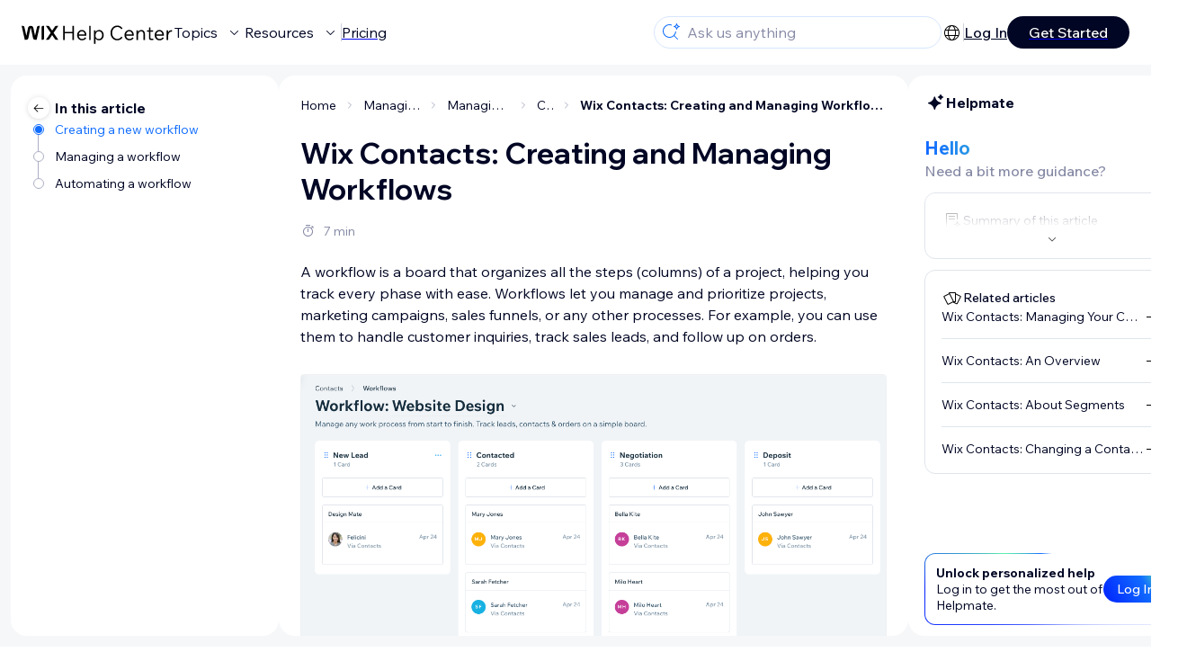

--- FILE ---
content_type: text/html; charset=utf-8
request_url: https://support.wix.com/en/article/wix-contacts-creating-and-managing-workflows
body_size: 100380
content:
<!DOCTYPE html><html lang="en"><head><meta charSet="utf-8" data-next-head=""/><meta name="viewport" content="width=device-width, initial-scale=1.0, maximum-scale=5" data-next-head=""/><title data-next-head="">Wix Contacts: Creating and Managing Workflows | Help Center | Wix.com</title><link rel="icon" sizes="192x192" href="https://www.wix.com/favicon.ico" type="image/x-icon" data-next-head=""/><link rel="apple-touch-icon" href="https://www.wix.com/favicon.ico" type="image/x-icon" data-next-head=""/><link rel="shortcut icon" href="https://www.wix.com/favicon.ico" type="image/x-icon" data-next-head=""/><base href="//support.wix.com/en" data-next-head=""/><meta http-equiv="content-type" content="text/html; charset=UTF-8" data-next-head=""/><meta http-equiv="content-language" content="en" data-next-head=""/><meta name="google-site-verification" content="caM2lnCRLah4A1mGepO9qL_hg8cqHdh3UzqMkNMaNAA" data-next-head=""/><meta name="msvalidate.01" content="EAC08BFE95D1B32E67B9383E0D78B5E3" data-next-head=""/><meta name="description" content="A workflow is a board that organizes all the steps (columns) of a project, helping you track every phase with ease. Workflows let you manage and prioritize proj" data-next-head=""/><meta name="og:description" content="A workflow is a board that organizes all the steps (columns) of a project, helping you track every phase with ease. Workflows let you manage and prioritize proj" data-next-head=""/><meta name="twitter:description" content="A workflow is a board that organizes all the steps (columns) of a project, helping you track every phase with ease. Workflows let you manage and prioritize proj" data-next-head=""/><meta name="og:title" content="Wix Contacts: Creating and Managing Workflows | Help Center | Wix.com" data-next-head=""/><meta property="og:url" content="https://support.wix.com/en/article/wix-contacts-creating-and-managing-workflows" data-next-head=""/><meta property="og:type" content="website" data-next-head=""/><meta property="og:image" content="https://d2x3xhvgiqkx42.cloudfront.net/12345678-1234-1234-1234-1234567890ab/9bcef656-8661-40a7-8a59-7990c7f865e5/2018/03/06/acae4116-f4a0-446d-a19d-6450a5bd151d.jpg" data-next-head=""/><meta name="twitter:title" content="Wix Contacts: Creating and Managing Workflows | Help Center | Wix.com" data-next-head=""/><meta name="twitter:image:src" content="https://d2x3xhvgiqkx42.cloudfront.net/12345678-1234-1234-1234-1234567890ab/9bcef656-8661-40a7-8a59-7990c7f865e5/2018/03/06/acae4116-f4a0-446d-a19d-6450a5bd151d.jpg" data-next-head=""/><link rel="canonical" href="https://support.wix.com/en/article/wix-contacts-creating-and-managing-workflows" data-next-head=""/><link rel="alternate" hrefLang="da" href="https://support.wix.com/da/article/arbejdsflow-kom-godt-i-gang" data-next-head=""/><link rel="alternate" hrefLang="de" href="https://support.wix.com/de/article/über-arbeitsabläufe" data-next-head=""/><link rel="alternate" hrefLang="en" href="https://support.wix.com/en/article/wix-contacts-creating-and-managing-workflows" data-next-head=""/><link rel="alternate" hrefLang="es" href="https://support.wix.com/es/article/flujos-de-trabajo-primeros-pasos" data-next-head=""/><link rel="alternate" hrefLang="fr" href="https://support.wix.com/fr/article/flux-de-travail-commencer" data-next-head=""/><link rel="alternate" hrefLang="he" href="https://support.wix.com/he/article/workflows-איך-מתחילים" data-next-head=""/><link rel="alternate" hrefLang="it" href="https://support.wix.com/it/article/flussi-di-lavoro-come-iniziare" data-next-head=""/><link rel="alternate" hrefLang="ja" href="https://support.wix.com/ja/article/wix-連絡先：ワークフローを作成・管理する" data-next-head=""/><link rel="alternate" hrefLang="ko" href="https://support.wix.com/ko/article/wix-연락처-업무-흐름-생성-및-관리하기" data-next-head=""/><link rel="alternate" hrefLang="nl" href="https://support.wix.com/nl/article/workflows-aan-de-slag" data-next-head=""/><link rel="alternate" hrefLang="no" href="https://support.wix.com/no/article/arbeidsflyter-komme-i-gang" data-next-head=""/><link rel="alternate" hrefLang="pl" href="https://support.wix.com/pl/article/cykle-pracy-—-pierwsze-kroki" data-next-head=""/><link rel="alternate" hrefLang="pt" href="https://support.wix.com/pt/article/fluxo-de-ações-primeiros-passos" data-next-head=""/><link rel="alternate" hrefLang="ru" href="https://support.wix.com/ru/article/потоки-работы" data-next-head=""/><link rel="alternate" hrefLang="sv" href="https://support.wix.com/sv/article/arbetsflöden-kom-igång" data-next-head=""/><link rel="alternate" hrefLang="tr" href="https://support.wix.com/tr/article/i̇ş-akışları-başlarken" data-next-head=""/><link rel="alternate" hrefLang="x-default" href="https://support.wix.com/en/article/wix-contacts-creating-and-managing-workflows" data-next-head=""/><link rel="stylesheet" href="//static.parastorage.com/unpkg/@wix/wix-fonts@1.14.0/madefor.min.css"/>
<link rel="stylesheet" href="//static.parastorage.com/services/wix-footer/9ec02797730e05a13a84c409f9dd39ac3df1ba35296bfcbc54b81574/app.min.css"/>
<script id="wix-footer-script" defer="" src="//static.parastorage.com/services/wix-footer/9ec02797730e05a13a84c409f9dd39ac3df1ba35296bfcbc54b81574/app.bundle.min.js"></script>
<script>
  window.document.getElementById('wix-footer-script').onload = function () {
    var config = {"brand":"wix","language":"en","header":false,"footer":true,"languagePickerList":["de","en","es","fr","he","it","ja","ko","nl","pt","ru","tr","uk","zh-hant"],"postLogin":"https:\u002F\u002Fsupport.wix.com\u002Fen\u002Farticle\u002Fwix-contacts-creating-and-managing-workflows","postSignUp":"https:\u002F\u002Fsupport.wix.com\u002Fen\u002Farticle\u002Fwix-contacts-creating-and-managing-workflows","exposeApi":true,"stickyBehaviour":"none","showTooltipOnLogo":true,"postSignOut":"https:\u002F\u002Fsupport.wix.com\u002F\u002Faccount\u002Flogout?redirectUrl=https:\u002F\u002Fsupport.wix.com\u002Fen"};

    if (typeof config === 'string') {
      config = JSON.parse(config)
    }

    window.WixFooter.render({...config, target: document.querySelector('#WIX_FOOTER'), replaceTarget: true})
  };
</script>
<link rel="preload" href="https://static.parastorage.com/services/kb-client-nextjs/dist/_next/static/css/4cb63df418edec77.css" as="style"/><link rel="stylesheet" href="https://static.parastorage.com/services/kb-client-nextjs/dist/_next/static/css/4cb63df418edec77.css" data-n-g=""/><link rel="preload" href="https://static.parastorage.com/services/kb-client-nextjs/dist/_next/static/css/db41457ec4d18df7.css" as="style"/><link rel="stylesheet" href="https://static.parastorage.com/services/kb-client-nextjs/dist/_next/static/css/db41457ec4d18df7.css" data-n-p=""/><noscript data-n-css=""></noscript><script defer="" nomodule="" src="https://static.parastorage.com/services/kb-client-nextjs/dist/_next/static/chunks/polyfills-42372ed130431b0a.js"></script><script src="https://static.parastorage.com/services/kb-client-nextjs/dist/_next/static/chunks/webpack-c32ab3fde7c4e033.js" defer=""></script><script src="https://static.parastorage.com/services/kb-client-nextjs/dist/_next/static/chunks/framework-5b804252ceaa7219.js" defer=""></script><script src="https://static.parastorage.com/services/kb-client-nextjs/dist/_next/static/chunks/main-c49cc85d31cb4080.js" defer=""></script><script src="https://static.parastorage.com/services/kb-client-nextjs/dist/_next/static/chunks/pages/_app-d254ac6815def805.js" defer=""></script><script src="https://static.parastorage.com/services/kb-client-nextjs/dist/_next/static/chunks/56c12eb5-3dbbe526f9626b1f.js" defer=""></script><script src="https://static.parastorage.com/services/kb-client-nextjs/dist/_next/static/chunks/0f47b3b7-8124c0a960531d74.js" defer=""></script><script src="https://static.parastorage.com/services/kb-client-nextjs/dist/_next/static/chunks/493-cdf1fd12f260cb46.js" defer=""></script><script src="https://static.parastorage.com/services/kb-client-nextjs/dist/_next/static/chunks/1642-0ccaa2982d600b3c.js" defer=""></script><script src="https://static.parastorage.com/services/kb-client-nextjs/dist/_next/static/chunks/9345-ef0c732d6d05d0cc.js" defer=""></script><script src="https://static.parastorage.com/services/kb-client-nextjs/dist/_next/static/chunks/pages/article/%5BarticleTitle%5D-57818af5d45abf41.js" defer=""></script><script src="https://static.parastorage.com/services/kb-client-nextjs/dist/_next/static/Ks9sc0rYQaGBj8qagEBfY/_buildManifest.js" defer=""></script><script src="https://static.parastorage.com/services/kb-client-nextjs/dist/_next/static/Ks9sc0rYQaGBj8qagEBfY/_ssgManifest.js" defer=""></script></head><body id="helpcenter"><div id="__next"><span data-newcolorsbranding="true" class="wds_1_231_0_newColorsBranding__root wds_1_231_0_madefordisplay__madefordisplay wds_1_231_0_madefor__madefor"><div data-hook="header" class="wds_1_231_0_Box__root wds_1_231_0_Box---direction-10-horizontal wds_1_231_0_Box---alignItems-13-space-between wds_1_231_0_Box---justifyContent-6-middle headerWrapper hideBorder" style="--wds_1_231_0_Box-gap:0"><div class="wds_1_231_0_Box__root wds_1_231_0_Box---direction-10-horizontal" style="--wds_1_231_0_Box-gap:calc(8 * var(--wds-space-100, 6px))"><a class="headerLogoCTA" href="/en"><img src="https://static.parastorage.com/services/kb-client-nextjs/dist/public/images/header/header-logo.svg" alt="header-logo" width="170" height="29" loading="eager"/></a><div class="wds_1_231_0_Box__root wds_1_231_0_Box---direction-10-horizontal wds_1_231_0_Box---justifyContent-6-middle" style="--wds_1_231_0_Box-gap:calc(3 * var(--wds-space-100, 6px))"><button data-hook="header-topics" data-skin="dark" data-underline="none" data-size="medium" class="wds_1_231_0_ButtonCore__root wds_1_231_0_Focusable__root wds_1_231_0_TextButton__root wds_1_231_0_TextButton---skin-4-dark wds_1_231_0_TextButton---underline-4-none wds_1_231_0_TextButton---size-6-medium headerTextButton" type="button" tabindex="0" aria-disabled="false"><span class="wds_1_231_0_ButtonCore__content">Topics</span><svg viewBox="0 0 24 24" fill="currentColor" width="24" height="24" class="wds_1_231_0_ButtonCore__suffix" data-hook="suffix-icon"><path d="M8.14644661,10.1464466 C8.34170876,9.95118446 8.65829124,9.95118446 8.85355339,10.1464466 L12.4989857,13.7981758 L16.1502401,10.1464466 C16.3455022,9.95118446 16.6620847,9.95118446 16.8573469,10.1464466 C17.052609,10.3417088 17.052609,10.6582912 16.8573469,10.8535534 L12.4989857,15.2123894 L8.14644661,10.8535534 C7.95118446,10.6582912 7.95118446,10.3417088 8.14644661,10.1464466 Z"></path></svg></button><button data-hook="header-resources" data-skin="dark" data-underline="none" data-size="medium" class="wds_1_231_0_ButtonCore__root wds_1_231_0_Focusable__root wds_1_231_0_TextButton__root wds_1_231_0_TextButton---skin-4-dark wds_1_231_0_TextButton---underline-4-none wds_1_231_0_TextButton---size-6-medium headerTextButton" type="button" tabindex="0" aria-disabled="false"><span class="wds_1_231_0_ButtonCore__content">Resources</span><svg viewBox="0 0 24 24" fill="currentColor" width="24" height="24" class="wds_1_231_0_ButtonCore__suffix" data-hook="suffix-icon"><path d="M8.14644661,10.1464466 C8.34170876,9.95118446 8.65829124,9.95118446 8.85355339,10.1464466 L12.4989857,13.7981758 L16.1502401,10.1464466 C16.3455022,9.95118446 16.6620847,9.95118446 16.8573469,10.1464466 C17.052609,10.3417088 17.052609,10.6582912 16.8573469,10.8535534 L12.4989857,15.2123894 L8.14644661,10.8535534 C7.95118446,10.6582912 7.95118446,10.3417088 8.14644661,10.1464466 Z"></path></svg></button><div class="wds_1_231_0_Box__root wds_1_231_0_Box---direction-10-horizontal" style="width:1px;height:20px;background-color:var(--wsr-color-D55, #CFD1DC);--wds_1_231_0_Box-gap:0"></div><a href="https://www.wix.com/plans" target="_blank" rel="noreferrer" data-hook="header-pricing"><button data-skin="dark" data-underline="none" data-size="medium" class="wds_1_231_0_ButtonCore__root wds_1_231_0_Focusable__root wds_1_231_0_TextButton__root wds_1_231_0_TextButton---skin-4-dark wds_1_231_0_TextButton---underline-4-none wds_1_231_0_TextButton---size-6-medium headerTextButton" type="button" tabindex="0" aria-disabled="false"><span class="wds_1_231_0_ButtonCore__content">Pricing</span></button></a></div></div><div class="wds_1_231_0_Box__root wds_1_231_0_Box---direction-10-horizontal" style="--wds_1_231_0_Box-gap:calc(2 * var(--wds-space-100, 6px))"><div class="searchBarModal"><div class="wds_1_231_0_Input__root wds_1_231_0_Input---size-6-medium wds_1_231_0_Input---border-8-standard searchBarModalCTA" data-hook="search-bar-modal-entry-point" data-input-root="true" data-size="medium" data-prefix="true" data-focus="false"><div class="wds_1_231_0_Input__wrapper"><div class="wds_1_231_0_IconAffix__root wds_1_231_0_IconAffix---size-6-medium wds_1_231_0_IconAffix--inPrefix"><svg viewBox="0 0 24 24" fill="currentColor" width="24px" height="24px"><path d="M18.5 2a.5.5 0 0 1 .49.402l.108.539A2.5 2.5 0 0 0 21.06 4.9l.54.109a.5.5 0 0 1 0 .98l-.54.108A2.5 2.5 0 0 0 19.1 8.06l-.109.54a.5.5 0 0 1-.98 0l-.108-.54A2.5 2.5 0 0 0 15.94 6.1l-.54-.109a.5.5 0 0 1 0-.98l.54-.108A2.5 2.5 0 0 0 17.9 2.94l.109-.54A.5.5 0 0 1 18.5 2Zm0 2.168A3.504 3.504 0 0 1 17.169 5.5 3.504 3.504 0 0 1 18.5 6.832 3.504 3.504 0 0 1 19.831 5.5 3.504 3.504 0 0 1 18.5 4.168ZM10.5 3c.877 0 1.718.15 2.5.427v1.071A6.5 6.5 0 1 0 16.981 11h1.003a7.468 7.468 0 0 1-1.839 4.438l3.709 3.708a.5.5 0 0 1-.708.708l-3.708-3.709A7.5 7.5 0 1 1 10.5 3Z"></path></svg></div><input data-hook="wsr-input" data-mask="false" class="wds_1_231_0_Input__input" style="text-overflow:clip" placeholder="Ask us anything" readonly="" maxLength="524288" value=""/></div></div><div data-hook="search-bar-modal"></div></div><div class="wds_1_231_0_Box__root wds_1_231_0_Box---direction-10-horizontal wds_1_231_0_Box---justifyContent-6-middle" style="--wds_1_231_0_Box-gap:calc(2 * var(--wds-space-100, 6px))"><div data-hook="header-language-menu" data-popover-root="true" data-list-type="action" class="wds_1_231_0_PopoverNext__root wds_1_231_0_DropdownBase__root wds_1_231_0_DropdownBase--withWidth wds_1_231_0_PopoverMenu__root languageMenu"><div data-hook="header-language-menu-trigger" class="wds_1_231_0_PopoverNextTrigger__root wds_1_231_0_DropdownBase__trigger" aria-expanded="false" aria-haspopup="dialog"><svg viewBox="0 0 24 24" fill="currentColor" width="24" height="24" data-hook="header-language-menu-button" class="languageMenuIcon"><path d="M4.42676427,15 L7.19778729,15 C7.069206,14.209578 7,13.3700549 7,12.5 C7,11.6299451 7.069206,10.790422 7.19778729,10 L4.42676427,10 C4.15038555,10.7819473 4,11.6234114 4,12.5 C4,13.3765886 4.15038555,14.2180527 4.42676427,15 Z M4.86504659,16 C5.7403587,17.6558985 7.21741102,18.9446239 9.0050441,19.5750165 C8.30729857,18.6953657 7.74701714,17.4572396 7.39797964,16 L4.86504659,16 Z M18.5732357,15 C18.8496144,14.2180527 19,13.3765886 19,12.5 C19,11.6234114 18.8496144,10.7819473 18.5732357,10 L15.8022127,10 C15.930794,10.790422 16,11.6299451 16,12.5 C16,13.3700549 15.930794,14.209578 15.8022127,15 L18.5732357,15 Z M18.1349534,16 L15.6020204,16 C15.2529829,17.4572396 14.6927014,18.6953657 13.9949559,19.5750165 C15.782589,18.9446239 17.2596413,17.6558985 18.1349534,16 Z M8.21230689,15 L14.7876931,15 C14.9240019,14.2216581 15,13.3811544 15,12.5 C15,11.6188456 14.9240019,10.7783419 14.7876931,10 L8.21230689,10 C8.07599807,10.7783419 8,11.6188456 8,12.5 C8,13.3811544 8.07599807,14.2216581 8.21230689,15 Z M8.42865778,16 C9.05255412,18.3998027 10.270949,20 11.5,20 C12.729051,20 13.9474459,18.3998027 14.5713422,16 L8.42865778,16 Z M4.86504659,9 L7.39797964,9 C7.74701714,7.54276045 8.30729857,6.30463431 9.0050441,5.42498347 C7.21741102,6.05537614 5.7403587,7.34410146 4.86504659,9 Z M18.1349534,9 C17.2596413,7.34410146 15.782589,6.05537614 13.9949559,5.42498347 C14.6927014,6.30463431 15.2529829,7.54276045 15.6020204,9 L18.1349534,9 Z M8.42865778,9 L14.5713422,9 C13.9474459,6.60019727 12.729051,5 11.5,5 C10.270949,5 9.05255412,6.60019727 8.42865778,9 Z M11.5,21 C6.80557963,21 3,17.1944204 3,12.5 C3,7.80557963 6.80557963,4 11.5,4 C16.1944204,4 20,7.80557963 20,12.5 C20,17.1944204 16.1944204,21 11.5,21 Z"></path></svg></div></div><div class="wds_1_231_0_Box__root wds_1_231_0_Box---direction-10-horizontal wds_1_231_0_Box---justifyContent-6-middle" style="--wds_1_231_0_Box-gap:calc(3 * var(--wds-space-100, 6px))"><div class="wds_1_231_0_Box__root wds_1_231_0_Box---direction-10-horizontal" style="width:1px;height:20px;background-color:var(--wsr-color-D55, #CFD1DC);--wds_1_231_0_Box-gap:0"></div><a href="https://users.wix.com/signin?view=sign-up&amp;sendEmail=true&amp;loginCompName=SignUp_Mobile&amp;referralInfo=SignUp_Mobile&amp;postSignUp=https://support.wix.com/en/article/wix-contacts-creating-and-managing-workflows&amp;postLogin=https://support.wix.com/en/article/wix-contacts-creating-and-managing-workflows&amp;loginDialogContext=login&amp;originUrl=https://support.wix.com/en/article/wix-contacts-creating-and-managing-workflows&amp;forceRender=true" rel="noreferrer" data-hook="header-login"><button data-skin="dark" data-weight="normal" data-underline="always" data-size="medium" class="wds_1_231_0_ButtonCore__root wds_1_231_0_Focusable__root wds_1_231_0_TextButton__root wds_1_231_0_TextButton---skin-4-dark wds_1_231_0_TextButton---underline-6-always wds_1_231_0_TextButton---weight-6-normal wds_1_231_0_TextButton---size-6-medium" type="button" tabindex="0" aria-disabled="false"><span class="wds_1_231_0_ButtonCore__content">Log In</span></button></a></div><a href="https://users.wix.com/signin?view=sign-up&amp;sendEmail=true&amp;loginCompName=SignUp_Mobile&amp;referralInfo=SignUp_Mobile&amp;postSignUp=https://support.wix.com/en/article/wix-contacts-creating-and-managing-workflows&amp;postLogin=https://support.wix.com/en/article/wix-contacts-creating-and-managing-workflows&amp;loginDialogContext=signup&amp;originUrl=https://support.wix.com/en/article/wix-contacts-creating-and-managing-workflows" target="_blank" rel="noreferrer" data-hook="header-get-started"><button data-size="medium" data-skin="dark" class="wds_1_231_0_ButtonCore__root wds_1_231_0_Focusable__root wds_1_231_0_Button__root wds_1_231_0_Button---skin-4-dark wds_1_231_0_Button---priority-7-primary wds_1_231_0_Button---size-6-medium" type="button" tabindex="0"><span class="wds_1_231_0_ButtonCore__content">Get Started</span></button></a></div></div><div data-hook="header-expandable-menu" class="wds_1_231_0_Box__root wds_1_231_0_Box---direction-8-vertical expandableMenu" style="--wds_1_231_0_Box-gap:0"><div class="wds_1_231_0_Box__root wds_1_231_0_Box---direction-10-horizontal itemsAndPreview" style="--wds_1_231_0_Box-gap:0"><div class="wds_1_231_0_Box__root wds_1_231_0_Box---direction-10-horizontal items" style="--wds_1_231_0_Box-gap:0"><div class="item"><div class="wds_1_231_0_Box__root wds_1_231_0_Box---direction-8-vertical" style="width:100%;--wds_1_231_0_Box-gap:calc(1 * var(--wds-space-100, 6px))"><a href="/en/getting-started-with-wix"><button data-hook="header-expandable-menu-item-name" data-skin="dark" data-weight="bold" data-underline="none" data-size="medium" class="wds_1_231_0_ButtonCore__root wds_1_231_0_Focusable__root wds_1_231_0_TextButton__root wds_1_231_0_TextButton---skin-4-dark wds_1_231_0_TextButton---underline-4-none wds_1_231_0_TextButton---weight-4-bold wds_1_231_0_TextButton---size-6-medium wds_1_231_0_TextButton--ellipsis itemName" type="button" tabindex="0" aria-disabled="false"><span class="wds_1_231_0_ButtonCore__content wds_1_231_0_TextComponent__text wds_1_231_0_TextComponent---ellipsisLines-10-singleLine">Getting started with Wix</span></button></a><span data-hook="header-expandable-menu-item-description" data-mask="false" class="wds_1_231_0_Text__root wds_1_231_0_Text---size-6-medium wds_1_231_0_Text--secondary wds_1_231_0_Text---skin-8-standard wds_1_231_0_Text---weight-4-thin wds_1_231_0_Text---list-style-9-checkmark wds_1_231_0_Text---overflow-wrap-6-normal" data-size="medium" data-secondary="true" data-skin="standard" data-light="false" data-weight="thin" data-widows="false" data-list-style="checkmark" data-overflow-wrap="normal">Learn how to build your website and business using Wix.</span></div></div><div class="item"><div class="wds_1_231_0_Box__root wds_1_231_0_Box---direction-8-vertical" style="width:100%;--wds_1_231_0_Box-gap:calc(1 * var(--wds-space-100, 6px))"><a href="/en/creating-your-site-4807398"><button data-hook="header-expandable-menu-item-name" data-skin="dark" data-weight="bold" data-underline="none" data-size="medium" class="wds_1_231_0_ButtonCore__root wds_1_231_0_Focusable__root wds_1_231_0_TextButton__root wds_1_231_0_TextButton---skin-4-dark wds_1_231_0_TextButton---underline-4-none wds_1_231_0_TextButton---weight-4-bold wds_1_231_0_TextButton---size-6-medium wds_1_231_0_TextButton--ellipsis itemName" type="button" tabindex="0" aria-disabled="false"><span class="wds_1_231_0_ButtonCore__content wds_1_231_0_TextComponent__text wds_1_231_0_TextComponent---ellipsisLines-10-singleLine">Creating your site</span></button></a><span data-hook="header-expandable-menu-item-description" data-mask="false" class="wds_1_231_0_Text__root wds_1_231_0_Text---size-6-medium wds_1_231_0_Text--secondary wds_1_231_0_Text---skin-8-standard wds_1_231_0_Text---weight-4-thin wds_1_231_0_Text---list-style-9-checkmark wds_1_231_0_Text---overflow-wrap-6-normal" data-size="medium" data-secondary="true" data-skin="standard" data-light="false" data-weight="thin" data-widows="false" data-list-style="checkmark" data-overflow-wrap="normal">Learn how to build, manage, and maintain a site with Wix.</span></div></div><div class="item"><div class="wds_1_231_0_Box__root wds_1_231_0_Box---direction-8-vertical" style="width:100%;--wds_1_231_0_Box-gap:calc(1 * var(--wds-space-100, 6px))"><a href="/en/account-billing"><button data-hook="header-expandable-menu-item-name" data-skin="dark" data-weight="bold" data-underline="none" data-size="medium" class="wds_1_231_0_ButtonCore__root wds_1_231_0_Focusable__root wds_1_231_0_TextButton__root wds_1_231_0_TextButton---skin-4-dark wds_1_231_0_TextButton---underline-4-none wds_1_231_0_TextButton---weight-4-bold wds_1_231_0_TextButton---size-6-medium wds_1_231_0_TextButton--ellipsis itemName" type="button" tabindex="0" aria-disabled="false"><span class="wds_1_231_0_ButtonCore__content wds_1_231_0_TextComponent__text wds_1_231_0_TextComponent---ellipsisLines-10-singleLine">Account &amp; billing</span></button></a><span data-hook="header-expandable-menu-item-description" data-mask="false" class="wds_1_231_0_Text__root wds_1_231_0_Text---size-6-medium wds_1_231_0_Text--secondary wds_1_231_0_Text---skin-8-standard wds_1_231_0_Text---weight-4-thin wds_1_231_0_Text---list-style-9-checkmark wds_1_231_0_Text---overflow-wrap-6-normal" data-size="medium" data-secondary="true" data-skin="standard" data-light="false" data-weight="thin" data-widows="false" data-list-style="checkmark" data-overflow-wrap="normal">Manage subscriptions, plans and invoices.</span></div></div><div class="item"><div class="wds_1_231_0_Box__root wds_1_231_0_Box---direction-8-vertical" style="width:100%;--wds_1_231_0_Box-gap:calc(1 * var(--wds-space-100, 6px))"><a href="/en/using-the-wix-mobile-apps"><button data-hook="header-expandable-menu-item-name" data-skin="dark" data-weight="bold" data-underline="none" data-size="medium" class="wds_1_231_0_ButtonCore__root wds_1_231_0_Focusable__root wds_1_231_0_TextButton__root wds_1_231_0_TextButton---skin-4-dark wds_1_231_0_TextButton---underline-4-none wds_1_231_0_TextButton---weight-4-bold wds_1_231_0_TextButton---size-6-medium wds_1_231_0_TextButton--ellipsis itemName" type="button" tabindex="0" aria-disabled="false"><span class="wds_1_231_0_ButtonCore__content wds_1_231_0_TextComponent__text wds_1_231_0_TextComponent---ellipsisLines-10-singleLine">Using the Wix mobile apps</span></button></a><span data-hook="header-expandable-menu-item-description" data-mask="false" class="wds_1_231_0_Text__root wds_1_231_0_Text---size-6-medium wds_1_231_0_Text--secondary wds_1_231_0_Text---skin-8-standard wds_1_231_0_Text---weight-4-thin wds_1_231_0_Text---list-style-9-checkmark wds_1_231_0_Text---overflow-wrap-6-normal" data-size="medium" data-secondary="true" data-skin="standard" data-light="false" data-weight="thin" data-widows="false" data-list-style="checkmark" data-overflow-wrap="normal">Run your business and connect with members.</span></div></div><div class="item"><div class="wds_1_231_0_Box__root wds_1_231_0_Box---direction-8-vertical" style="width:100%;--wds_1_231_0_Box-gap:calc(1 * var(--wds-space-100, 6px))"><a href="/en/connecting-a-domain"><button data-hook="header-expandable-menu-item-name" data-skin="dark" data-weight="bold" data-underline="none" data-size="medium" class="wds_1_231_0_ButtonCore__root wds_1_231_0_Focusable__root wds_1_231_0_TextButton__root wds_1_231_0_TextButton---skin-4-dark wds_1_231_0_TextButton---underline-4-none wds_1_231_0_TextButton---weight-4-bold wds_1_231_0_TextButton---size-6-medium wds_1_231_0_TextButton--ellipsis itemName" type="button" tabindex="0" aria-disabled="false"><span class="wds_1_231_0_ButtonCore__content wds_1_231_0_TextComponent__text wds_1_231_0_TextComponent---ellipsisLines-10-singleLine">Connecting a domain</span></button></a><span data-hook="header-expandable-menu-item-description" data-mask="false" class="wds_1_231_0_Text__root wds_1_231_0_Text---size-6-medium wds_1_231_0_Text--secondary wds_1_231_0_Text---skin-8-standard wds_1_231_0_Text---weight-4-thin wds_1_231_0_Text---list-style-9-checkmark wds_1_231_0_Text---overflow-wrap-6-normal" data-size="medium" data-secondary="true" data-skin="standard" data-light="false" data-weight="thin" data-widows="false" data-list-style="checkmark" data-overflow-wrap="normal">Learn to purchase, connect or transfer a domain to your site.</span></div></div><div class="item"><div class="wds_1_231_0_Box__root wds_1_231_0_Box---direction-8-vertical" style="width:100%;--wds_1_231_0_Box-gap:calc(1 * var(--wds-space-100, 6px))"><a href="/en/managing-your-business"><button data-hook="header-expandable-menu-item-name" data-skin="dark" data-weight="bold" data-underline="none" data-size="medium" class="wds_1_231_0_ButtonCore__root wds_1_231_0_Focusable__root wds_1_231_0_TextButton__root wds_1_231_0_TextButton---skin-4-dark wds_1_231_0_TextButton---underline-4-none wds_1_231_0_TextButton---weight-4-bold wds_1_231_0_TextButton---size-6-medium wds_1_231_0_TextButton--ellipsis itemName" type="button" tabindex="0" aria-disabled="false"><span class="wds_1_231_0_ButtonCore__content wds_1_231_0_TextComponent__text wds_1_231_0_TextComponent---ellipsisLines-10-singleLine">Managing your business</span></button></a><span data-hook="header-expandable-menu-item-description" data-mask="false" class="wds_1_231_0_Text__root wds_1_231_0_Text---size-6-medium wds_1_231_0_Text--secondary wds_1_231_0_Text---skin-8-standard wds_1_231_0_Text---weight-4-thin wds_1_231_0_Text---list-style-9-checkmark wds_1_231_0_Text---overflow-wrap-6-normal" data-size="medium" data-secondary="true" data-skin="standard" data-light="false" data-weight="thin" data-widows="false" data-list-style="checkmark" data-overflow-wrap="normal">Get tools to grow your business and web presence.</span></div></div><div class="item"><div class="wds_1_231_0_Box__root wds_1_231_0_Box---direction-8-vertical" style="width:100%;--wds_1_231_0_Box-gap:calc(1 * var(--wds-space-100, 6px))"><a href="/en/promoting-your-site-1114143"><button data-hook="header-expandable-menu-item-name" data-skin="dark" data-weight="bold" data-underline="none" data-size="medium" class="wds_1_231_0_ButtonCore__root wds_1_231_0_Focusable__root wds_1_231_0_TextButton__root wds_1_231_0_TextButton---skin-4-dark wds_1_231_0_TextButton---underline-4-none wds_1_231_0_TextButton---weight-4-bold wds_1_231_0_TextButton---size-6-medium wds_1_231_0_TextButton--ellipsis itemName" type="button" tabindex="0" aria-disabled="false"><span class="wds_1_231_0_ButtonCore__content wds_1_231_0_TextComponent__text wds_1_231_0_TextComponent---ellipsisLines-10-singleLine">Promoting your site</span></button></a><span data-hook="header-expandable-menu-item-description" data-mask="false" class="wds_1_231_0_Text__root wds_1_231_0_Text---size-6-medium wds_1_231_0_Text--secondary wds_1_231_0_Text---skin-8-standard wds_1_231_0_Text---weight-4-thin wds_1_231_0_Text---list-style-9-checkmark wds_1_231_0_Text---overflow-wrap-6-normal" data-size="medium" data-secondary="true" data-skin="standard" data-light="false" data-weight="thin" data-widows="false" data-list-style="checkmark" data-overflow-wrap="normal">Boost your visibility with SEO and marketing tools.</span></div></div><div class="item"><div class="wds_1_231_0_Box__root wds_1_231_0_Box---direction-8-vertical" style="width:100%;--wds_1_231_0_Box-gap:calc(1 * var(--wds-space-100, 6px))"><a href="/en/studio-partners-enterprise"><button data-hook="header-expandable-menu-item-name" data-skin="dark" data-weight="bold" data-underline="none" data-size="medium" class="wds_1_231_0_ButtonCore__root wds_1_231_0_Focusable__root wds_1_231_0_TextButton__root wds_1_231_0_TextButton---skin-4-dark wds_1_231_0_TextButton---underline-4-none wds_1_231_0_TextButton---weight-4-bold wds_1_231_0_TextButton---size-6-medium wds_1_231_0_TextButton--ellipsis itemName" type="button" tabindex="0" aria-disabled="false"><span class="wds_1_231_0_ButtonCore__content wds_1_231_0_TextComponent__text wds_1_231_0_TextComponent---ellipsisLines-10-singleLine">Studio, Partners &amp; Enterprise</span></button></a><span data-hook="header-expandable-menu-item-description" data-mask="false" class="wds_1_231_0_Text__root wds_1_231_0_Text---size-6-medium wds_1_231_0_Text--secondary wds_1_231_0_Text---skin-8-standard wds_1_231_0_Text---weight-4-thin wds_1_231_0_Text---list-style-9-checkmark wds_1_231_0_Text---overflow-wrap-6-normal" data-size="medium" data-secondary="true" data-skin="standard" data-light="false" data-weight="thin" data-widows="false" data-list-style="checkmark" data-overflow-wrap="normal">Get advanced features to help you work more efficiently.</span></div></div><div class="item"><div class="wds_1_231_0_Box__root wds_1_231_0_Box---direction-8-vertical" style="width:100%;--wds_1_231_0_Box-gap:calc(1 * var(--wds-space-100, 6px))"><a href="/en/need-more-help"><button data-hook="header-expandable-menu-item-name" data-skin="dark" data-weight="bold" data-underline="none" data-size="medium" class="wds_1_231_0_ButtonCore__root wds_1_231_0_Focusable__root wds_1_231_0_TextButton__root wds_1_231_0_TextButton---skin-4-dark wds_1_231_0_TextButton---underline-4-none wds_1_231_0_TextButton---weight-4-bold wds_1_231_0_TextButton---size-6-medium wds_1_231_0_TextButton--ellipsis itemName" type="button" tabindex="0" aria-disabled="false"><span class="wds_1_231_0_ButtonCore__content wds_1_231_0_TextComponent__text wds_1_231_0_TextComponent---ellipsisLines-10-singleLine">Need more help?</span></button></a><span data-hook="header-expandable-menu-item-description" data-mask="false" class="wds_1_231_0_Text__root wds_1_231_0_Text---size-6-medium wds_1_231_0_Text--secondary wds_1_231_0_Text---skin-8-standard wds_1_231_0_Text---weight-4-thin wds_1_231_0_Text---list-style-9-checkmark wds_1_231_0_Text---overflow-wrap-6-normal" data-size="medium" data-secondary="true" data-skin="standard" data-light="false" data-weight="thin" data-widows="false" data-list-style="checkmark" data-overflow-wrap="normal">Find solutions, learn about known issues or contact us.</span></div></div></div><div class="wds_1_231_0_Box__root wds_1_231_0_Box---direction-10-horizontal wds_1_231_0_Box---alignItems-6-center preview" style="--wds_1_231_0_Box-gap:0"><img src="https://static.parastorage.com/services/kb-client-nextjs/dist/public/images/trending-articles/trending-articles-new.jpg" alt="placeholder-preview-image" height="330" width="330" class="previewImage show topics" loading="lazy"/></div></div></div><div data-hook="header-expandable-menu" class="wds_1_231_0_Box__root wds_1_231_0_Box---direction-8-vertical expandableMenu" style="--wds_1_231_0_Box-gap:0"><div class="wds_1_231_0_Box__root wds_1_231_0_Box---direction-10-horizontal itemsAndPreview" style="--wds_1_231_0_Box-gap:0"><div class="wds_1_231_0_Box__root wds_1_231_0_Box---direction-8-vertical items" style="--wds_1_231_0_Box-gap:0"><div class="item"><div class="wds_1_231_0_Box__root wds_1_231_0_Box---direction-8-vertical" style="width:100%;--wds_1_231_0_Box-gap:calc(1 * var(--wds-space-100, 6px))"><a target="_blank" rel="noreferrer" href="https://www.wix.com/learn" data-hook="header-expandable-menu-item-link"><button data-hook="header-expandable-menu-item-name" data-skin="dark" data-weight="bold" data-underline="none" data-size="medium" class="wds_1_231_0_ButtonCore__root wds_1_231_0_Focusable__root wds_1_231_0_TextButton__root wds_1_231_0_TextButton---skin-4-dark wds_1_231_0_TextButton---underline-4-none wds_1_231_0_TextButton---weight-4-bold wds_1_231_0_TextButton---size-6-medium wds_1_231_0_TextButton--ellipsis itemName" type="button" tabindex="0" aria-disabled="false"><span class="wds_1_231_0_ButtonCore__content wds_1_231_0_TextComponent__text wds_1_231_0_TextComponent---ellipsisLines-10-singleLine">Wix Learn</span></button></a><span data-hook="header-expandable-menu-item-description" data-mask="false" class="wds_1_231_0_Text__root wds_1_231_0_Text---size-6-medium wds_1_231_0_Text--secondary wds_1_231_0_Text---skin-8-standard wds_1_231_0_Text---weight-4-thin wds_1_231_0_Text---list-style-9-checkmark wds_1_231_0_Text---overflow-wrap-6-normal" data-size="medium" data-secondary="true" data-skin="standard" data-light="false" data-weight="thin" data-widows="false" data-list-style="checkmark" data-overflow-wrap="normal">Improve your skills with our courses and tutorials.</span></div></div><div class="item"><div class="wds_1_231_0_Box__root wds_1_231_0_Box---direction-8-vertical" style="width:100%;--wds_1_231_0_Box-gap:calc(1 * var(--wds-space-100, 6px))"><a target="_blank" rel="noreferrer" href="https://www.wix.com/blog" data-hook="header-expandable-menu-item-link"><button data-hook="header-expandable-menu-item-name" data-skin="dark" data-weight="bold" data-underline="none" data-size="medium" class="wds_1_231_0_ButtonCore__root wds_1_231_0_Focusable__root wds_1_231_0_TextButton__root wds_1_231_0_TextButton---skin-4-dark wds_1_231_0_TextButton---underline-4-none wds_1_231_0_TextButton---weight-4-bold wds_1_231_0_TextButton---size-6-medium wds_1_231_0_TextButton--ellipsis itemName" type="button" tabindex="0" aria-disabled="false"><span class="wds_1_231_0_ButtonCore__content wds_1_231_0_TextComponent__text wds_1_231_0_TextComponent---ellipsisLines-10-singleLine">Wix Blog</span></button></a><span data-hook="header-expandable-menu-item-description" data-mask="false" class="wds_1_231_0_Text__root wds_1_231_0_Text---size-6-medium wds_1_231_0_Text--secondary wds_1_231_0_Text---skin-8-standard wds_1_231_0_Text---weight-4-thin wds_1_231_0_Text---list-style-9-checkmark wds_1_231_0_Text---overflow-wrap-6-normal" data-size="medium" data-secondary="true" data-skin="standard" data-light="false" data-weight="thin" data-widows="false" data-list-style="checkmark" data-overflow-wrap="normal">Get tips for web design, marketing and more.</span></div></div><div class="item"><div class="wds_1_231_0_Box__root wds_1_231_0_Box---direction-8-vertical" style="width:100%;--wds_1_231_0_Box-gap:calc(1 * var(--wds-space-100, 6px))"><a target="_blank" rel="noreferrer" href="https://www.wix.com/seo/learn" data-hook="header-expandable-menu-item-link"><button data-hook="header-expandable-menu-item-name" data-skin="dark" data-weight="bold" data-underline="none" data-size="medium" class="wds_1_231_0_ButtonCore__root wds_1_231_0_Focusable__root wds_1_231_0_TextButton__root wds_1_231_0_TextButton---skin-4-dark wds_1_231_0_TextButton---underline-4-none wds_1_231_0_TextButton---weight-4-bold wds_1_231_0_TextButton---size-6-medium wds_1_231_0_TextButton--ellipsis itemName" type="button" tabindex="0" aria-disabled="false"><span class="wds_1_231_0_ButtonCore__content wds_1_231_0_TextComponent__text wds_1_231_0_TextComponent---ellipsisLines-10-singleLine">SEO Learning Hub</span></button></a><span data-hook="header-expandable-menu-item-description" data-mask="false" class="wds_1_231_0_Text__root wds_1_231_0_Text---size-6-medium wds_1_231_0_Text--secondary wds_1_231_0_Text---skin-8-standard wds_1_231_0_Text---weight-4-thin wds_1_231_0_Text---list-style-9-checkmark wds_1_231_0_Text---overflow-wrap-6-normal" data-size="medium" data-secondary="true" data-skin="standard" data-light="false" data-weight="thin" data-widows="false" data-list-style="checkmark" data-overflow-wrap="normal">Learn to increase organic site traffic from search engines.</span></div></div><div class="item"><div class="wds_1_231_0_Box__root wds_1_231_0_Box---direction-8-vertical" style="width:100%;--wds_1_231_0_Box-gap:calc(1 * var(--wds-space-100, 6px))"><a target="_blank" rel="noreferrer" href="https://dev.wix.com/docs/develop-websites" data-hook="header-expandable-menu-item-link"><button data-hook="header-expandable-menu-item-name" data-skin="dark" data-weight="bold" data-underline="none" data-size="medium" class="wds_1_231_0_ButtonCore__root wds_1_231_0_Focusable__root wds_1_231_0_TextButton__root wds_1_231_0_TextButton---skin-4-dark wds_1_231_0_TextButton---underline-4-none wds_1_231_0_TextButton---weight-4-bold wds_1_231_0_TextButton---size-6-medium wds_1_231_0_TextButton--ellipsis itemName" type="button" tabindex="0" aria-disabled="false"><span class="wds_1_231_0_ButtonCore__content wds_1_231_0_TextComponent__text wds_1_231_0_TextComponent---ellipsisLines-10-singleLine">Website development</span></button></a><span data-hook="header-expandable-menu-item-description" data-mask="false" class="wds_1_231_0_Text__root wds_1_231_0_Text---size-6-medium wds_1_231_0_Text--secondary wds_1_231_0_Text---skin-8-standard wds_1_231_0_Text---weight-4-thin wds_1_231_0_Text---list-style-9-checkmark wds_1_231_0_Text---overflow-wrap-6-normal" data-size="medium" data-secondary="true" data-skin="standard" data-light="false" data-weight="thin" data-widows="false" data-list-style="checkmark" data-overflow-wrap="normal">Build a custom site using our full-stack platform.</span></div></div><div class="item"><div class="wds_1_231_0_Box__root wds_1_231_0_Box---direction-8-vertical" style="width:100%;--wds_1_231_0_Box-gap:calc(1 * var(--wds-space-100, 6px))"><a target="_blank" rel="noreferrer" href="https://www.wix.com/marketplace" data-hook="header-expandable-menu-item-link"><button data-hook="header-expandable-menu-item-name" data-skin="dark" data-weight="bold" data-underline="none" data-size="medium" class="wds_1_231_0_ButtonCore__root wds_1_231_0_Focusable__root wds_1_231_0_TextButton__root wds_1_231_0_TextButton---skin-4-dark wds_1_231_0_TextButton---underline-4-none wds_1_231_0_TextButton---weight-4-bold wds_1_231_0_TextButton---size-6-medium wds_1_231_0_TextButton--ellipsis itemName" type="button" tabindex="0" aria-disabled="false"><span class="wds_1_231_0_ButtonCore__content wds_1_231_0_TextComponent__text wds_1_231_0_TextComponent---ellipsisLines-10-singleLine">Hire a Professional</span></button></a><span data-hook="header-expandable-menu-item-description" data-mask="false" class="wds_1_231_0_Text__root wds_1_231_0_Text---size-6-medium wds_1_231_0_Text--secondary wds_1_231_0_Text---skin-8-standard wds_1_231_0_Text---weight-4-thin wds_1_231_0_Text---list-style-9-checkmark wds_1_231_0_Text---overflow-wrap-6-normal" data-size="medium" data-secondary="true" data-skin="standard" data-light="false" data-weight="thin" data-widows="false" data-list-style="checkmark" data-overflow-wrap="normal">Get matched with a specialist to help you reach your goals.</span></div></div></div><div class="wds_1_231_0_Box__root wds_1_231_0_Box---direction-10-horizontal wds_1_231_0_Box---alignItems-6-center preview" style="--wds_1_231_0_Box-gap:0"><img src="https://static.parastorage.com/services/kb-client-nextjs/dist/public/images/header/resources/placeholder.png" alt="placeholder-preview-image" height="330" width="330" class="previewImage show resources" loading="lazy"/></div></div></div></div><div class="wds_1_231_0_Box__root wds_1_231_0_Box---direction-8-vertical NotificationBar_notificationBar__81_80" style="--wds_1_231_0_Box-gap:0"><div class="LanguageSupportedNotification_notification__fWMrV"><div class="wds_1_231_0_Notification__root wds_1_231_0_Notification---skin-8-standard wds_1_231_0_Notification---type-6-global" data-hook="language-supported-notification" data-skin="standard" data-type="global"><div class="wds_1_231_0_Notification__animator" style="overflow:hidden;transition:height 200ms;height:0"><div class="wds_1_231_0_Notification__animatorContent"></div></div></div></div></div><div class="wds_1_231_0_Box__root wds_1_231_0_Box---direction-8-vertical page-template PageTemplate_wrapper__Wp45Q" style="--wds_1_231_0_Box-gap:0"><div class="wds_1_231_0_Box__root wds_1_231_0_Box---direction-10-horizontal Article_copilotWrapper__UsQkR" style="--wds_1_231_0_Box-gap:0"><div class="wds_1_231_0_Box__root wds_1_231_0_Box---direction-8-vertical ArticleLeftSideBar_wrapper__jCa4t" style="--wds_1_231_0_Box-gap:calc(2 * var(--wds-space-100, 6px))"><div class="wds_1_231_0_Box__root wds_1_231_0_Box---direction-8-vertical" style="--wds_1_231_0_Box-gap:calc(2 * var(--wds-space-100, 6px))"><div class="wds_1_231_0_Box__root wds_1_231_0_Box---direction-10-horizontal ArticleLeftSideBar_titleWrapper__kuYjC" style="--wds_1_231_0_Box-gap:0"><div class="ArticleLeftSideBar_toggleButton__Vv_o1" data-hook="article-left-sidebar-toggle-button"><svg viewBox="0 0 24 24" fill="currentColor" width="24" height="24"><path d="M6.70710678,13 L10.8547821,17.1482094 C11.0500443,17.3434715 11.0500443,17.660054 10.8547821,17.8553162 C10.65952,18.0505783 10.3429375,18.0505783 10.1476753,17.8553162 L4.79289322,12.5 L10.1476753,7.15325928 C10.3429375,6.95799713 10.65952,6.95799713 10.8547821,7.15325928 C11.0500443,7.34852142 11.0500443,7.66510391 10.8547821,7.86036606 L6.70710678,12 L19,12 L19,13 L6.70710678,13 Z"></path></svg></div><span data-mask="false" class="wds_1_231_0_Text__root wds_1_231_0_Text---size-6-medium wds_1_231_0_Text---skin-8-standard wds_1_231_0_Text---weight-4-bold wds_1_231_0_Text---list-style-9-checkmark wds_1_231_0_Text---overflow-wrap-6-normal ArticleLeftSideBar_title__OQ4Wy" data-size="medium" data-secondary="false" data-skin="standard" data-light="false" data-weight="bold" data-widows="false" data-list-style="checkmark" data-overflow-wrap="normal">In this article</span></div><div class="wds_1_231_0_Box__root wds_1_231_0_Box---direction-10-horizontal" style="--wds_1_231_0_Box-gap:0"><div data-hook="anchors" class="wds_1_231_0_Box__root wds_1_231_0_Box---direction-8-vertical anchors" style="--wds_1_231_0_Box-gap:calc(2 * var(--wds-space-100, 6px))"><div class="wds_1_231_0_Box__root wds_1_231_0_Box---direction-10-horizontal" style="--wds_1_231_0_Box-gap:0"><ul class="stepsWrapper helpCenter"><div class="stepsLine"></div><li tabindex="0" aria-label="Creating a new workflow" class="level-3 anchor-0"><div><span class="stepBullet activeStepBullet"><span class="activeIndicator"></span></span><span data-hook="scroll-spy-anchor-1" data-mask="false" class="wds_1_231_0_Text__root wds_1_231_0_Text---size-5-small wds_1_231_0_Text---skin-8-standard wds_1_231_0_Text---weight-4-thin wds_1_231_0_Text---list-style-9-checkmark wds_1_231_0_Text---overflow-wrap-6-normal stepLinkTextActive" data-size="small" data-secondary="false" data-skin="standard" data-light="false" data-weight="thin" data-widows="false" data-list-style="checkmark" data-overflow-wrap="normal">Creating a new workflow</span></div></li><li tabindex="0" aria-label="Managing a workflow" class="level-3 anchor-1"><div><span class="stepBullet"><span class="activeIndicator"></span></span><span data-hook="scroll-spy-anchor-2" data-mask="false" class="wds_1_231_0_Text__root wds_1_231_0_Text---size-5-small wds_1_231_0_Text---skin-8-standard wds_1_231_0_Text---weight-4-thin wds_1_231_0_Text---list-style-9-checkmark wds_1_231_0_Text---overflow-wrap-6-normal stepLinkText" data-size="small" data-secondary="false" data-skin="standard" data-light="false" data-weight="thin" data-widows="false" data-list-style="checkmark" data-overflow-wrap="normal">Managing a workflow</span></div></li><li tabindex="0" aria-label="Automating a workflow" class="level-3 anchor-2"><div><span class="stepBullet"><span class="activeIndicator"></span></span><span class="lastStepClear"></span><span data-hook="scroll-spy-anchor-3" data-mask="false" class="wds_1_231_0_Text__root wds_1_231_0_Text---size-5-small wds_1_231_0_Text---skin-8-standard wds_1_231_0_Text---weight-4-thin wds_1_231_0_Text---list-style-9-checkmark wds_1_231_0_Text---overflow-wrap-6-normal stepLinkText" data-size="small" data-secondary="false" data-skin="standard" data-light="false" data-weight="thin" data-widows="false" data-list-style="checkmark" data-overflow-wrap="normal">Automating a workflow</span></div></li></ul></div></div></div></div></div><div class="ArticleContent_wrapper__vBQ_L ArticleContent_isCopilotEnabled__V4JtB"><div class="wds_1_231_0_Box__root wds_1_231_0_Box---direction-8-vertical ArticleContent_articleWrapperContainerNew__PMfth ArticleContent_articleWrapperContainerCopilot__OHz1E" style="--wds_1_231_0_Box-gap:0"><div class="wds_1_231_0_Box__root wds_1_231_0_Box---direction-8-vertical wds_1_231_0_Box---alignItems-6-center ArticleContent_articleWrapper__nGCzr ArticleContent_articleWrapperNew__PhQs5 ArticleContent_articleWrapperCopilot__WWzAf" style="--wds_1_231_0_Box-gap:0"><div class="wds_1_231_0_Box__root wds_1_231_0_Box---direction-8-vertical ArticleContent_articleViewerWrapper__bXW7i ArticleContent_articleViewerWrapperCopilot__yCrr9" style="--wds_1_231_0_Box-gap:0"><div data-hook="breadcrumbs" class="wds_1_231_0_Box__root wds_1_231_0_Box---direction-10-horizontal wds_1_231_0_Box---justifyContent-6-middle Breadcrumbs_wrapper__TMjoj Breadcrumbs_copilot__c5HyL" style="--wds_1_231_0_Box-gap:0"><div class="wds_1_231_0_Box__root wds_1_231_0_Box---direction-8-vertical wds_1_231_0_Box---justifyContent-6-middle Breadcrumbs_menu__0tsPr" style="--wds_1_231_0_Box-gap:0;align-content:center"></div><div class="Breadcrumbs_scrollableIndicator__AYwIG"></div><ol tabindex="0" class="Breadcrumbs_breadcrumbs__LiFaq" itemscope="" itemType="https://schema.org/BreadcrumbList"><div class="wds_1_231_0_Box__root wds_1_231_0_Box---direction-10-horizontal" style="--wds_1_231_0_Box-gap:0;align-content:top"><div class="wds_1_231_0_Box__root wds_1_231_0_Box---direction-10-horizontal wds_1_231_0_Box---alignItems-6-center wds_1_231_0_Box---justifyContent-6-middle Breadcrumb_breadcrumbItem__tZDLz" style="--wds_1_231_0_Box-gap:0"><li itemProp="itemListElement" class="BreadcrumbsStructuredData_breadcrumbsStructuredData__hkDSI" itemscope="" itemType="https://schema.org/ListItem"><a class="Breadcrumb_collapseItem__Bs1RZ" data-hook="breadcrumb-link" itemProp="item" href="/en"><span itemProp="name" data-hook="breadcrumb-link-text" data-mask="false" class="wds_1_231_0_Text__root wds_1_231_0_Text---size-6-medium wds_1_231_0_Text---skin-8-standard wds_1_231_0_Text---weight-4-thin wds_1_231_0_Text---list-style-9-checkmark wds_1_231_0_Text---overflow-wrap-6-normal wds_1_231_0_TextComponent__text wds_1_231_0_TextComponent---ellipsisLines-10-singleLine Breadcrumb_breadcrumbItemText__TLZPA Breadcrumb_breadcrumbItemTextLink__PNXpJ Breadcrumb_copilotBreadcrumbItemText__agH1F" data-size="medium" data-secondary="false" data-skin="standard" data-light="false" data-weight="thin" data-widows="false" data-list-style="checkmark" data-overflow-wrap="normal">Home</span></a><meta itemProp="position" content="0"/></li></div></div><div class="wds_1_231_0_Box__root wds_1_231_0_Box---direction-10-horizontal wds_1_231_0_Box---alignItems-6-center wds_1_231_0_Box---justifyContent-6-middle Breadcrumb_breadcrumbItem__tZDLz" style="--wds_1_231_0_Box-gap:0"><div data-hook="breadcrumb-item-separator" class="wds_1_231_0_Box__root wds_1_231_0_Box---direction-10-horizontal Breadcrumb_breadcrumbItemChevron__cwXk_" style="--wds_1_231_0_Box-gap:0"><svg width="18" height="18" viewBox="0 0 18 18" fill="none" xmlns="http://www.w3.org/2000/svg"><path d="M7.5 12L10.5 9L7.5 6" stroke="currentcolor" stroke-linecap="round"></path></svg></div><li itemProp="itemListElement" class="BreadcrumbsStructuredData_breadcrumbsStructuredData__hkDSI" itemscope="" itemType="https://schema.org/ListItem"><a class="Breadcrumb_collapseItem__Bs1RZ" data-hook="breadcrumb-link" itemProp="item" href="/en/managing-your-business"><span itemProp="name" data-hook="breadcrumb-link-text" data-mask="false" class="wds_1_231_0_Text__root wds_1_231_0_Text---size-6-medium wds_1_231_0_Text---skin-8-standard wds_1_231_0_Text---weight-4-thin wds_1_231_0_Text---list-style-9-checkmark wds_1_231_0_Text---overflow-wrap-6-normal wds_1_231_0_TextComponent__text wds_1_231_0_TextComponent---ellipsisLines-10-singleLine Breadcrumb_breadcrumbItemText__TLZPA Breadcrumb_breadcrumbItemTextLink__PNXpJ Breadcrumb_copilotBreadcrumbItemText__agH1F" data-size="medium" data-secondary="false" data-skin="standard" data-light="false" data-weight="thin" data-widows="false" data-list-style="checkmark" data-overflow-wrap="normal">Managing your business</span></a><meta itemProp="position" content="1"/></li></div><div class="wds_1_231_0_Box__root wds_1_231_0_Box---direction-10-horizontal wds_1_231_0_Box---alignItems-6-center wds_1_231_0_Box---justifyContent-6-middle Breadcrumb_breadcrumbItem__tZDLz" style="--wds_1_231_0_Box-gap:0"><div data-hook="breadcrumb-item-separator" class="wds_1_231_0_Box__root wds_1_231_0_Box---direction-10-horizontal Breadcrumb_breadcrumbItemChevron__cwXk_" style="--wds_1_231_0_Box-gap:0"><svg width="18" height="18" viewBox="0 0 18 18" fill="none" xmlns="http://www.w3.org/2000/svg"><path d="M7.5 12L10.5 9L7.5 6" stroke="currentcolor" stroke-linecap="round"></path></svg></div><li itemProp="itemListElement" class="BreadcrumbsStructuredData_breadcrumbsStructuredData__hkDSI" itemscope="" itemType="https://schema.org/ListItem"><a class="Breadcrumb_collapseItem__Bs1RZ" data-hook="breadcrumb-link" itemProp="item" href="/en/managing-your-customers"><span itemProp="name" data-hook="breadcrumb-link-text" data-mask="false" class="wds_1_231_0_Text__root wds_1_231_0_Text---size-6-medium wds_1_231_0_Text---skin-8-standard wds_1_231_0_Text---weight-4-thin wds_1_231_0_Text---list-style-9-checkmark wds_1_231_0_Text---overflow-wrap-6-normal wds_1_231_0_TextComponent__text wds_1_231_0_TextComponent---ellipsisLines-10-singleLine Breadcrumb_breadcrumbItemText__TLZPA Breadcrumb_breadcrumbItemTextLink__PNXpJ Breadcrumb_copilotBreadcrumbItemText__agH1F" data-size="medium" data-secondary="false" data-skin="standard" data-light="false" data-weight="thin" data-widows="false" data-list-style="checkmark" data-overflow-wrap="normal">Managing your customers</span></a><meta itemProp="position" content="2"/></li></div><div class="wds_1_231_0_Box__root wds_1_231_0_Box---direction-10-horizontal wds_1_231_0_Box---alignItems-6-center wds_1_231_0_Box---justifyContent-6-middle Breadcrumb_breadcrumbItem__tZDLz" style="--wds_1_231_0_Box-gap:0"><div data-hook="breadcrumb-item-separator" class="wds_1_231_0_Box__root wds_1_231_0_Box---direction-10-horizontal Breadcrumb_breadcrumbItemChevron__cwXk_" style="--wds_1_231_0_Box-gap:0"><svg width="18" height="18" viewBox="0 0 18 18" fill="none" xmlns="http://www.w3.org/2000/svg"><path d="M7.5 12L10.5 9L7.5 6" stroke="currentcolor" stroke-linecap="round"></path></svg></div><li itemProp="itemListElement" class="BreadcrumbsStructuredData_breadcrumbsStructuredData__hkDSI" itemscope="" itemType="https://schema.org/ListItem"><a class="Breadcrumb_collapseItem__Bs1RZ" data-hook="breadcrumb-link" itemProp="item" href="/en/contacts-8626770"><span itemProp="name" data-hook="breadcrumb-link-text" data-mask="false" class="wds_1_231_0_Text__root wds_1_231_0_Text---size-6-medium wds_1_231_0_Text---skin-8-standard wds_1_231_0_Text---weight-4-thin wds_1_231_0_Text---list-style-9-checkmark wds_1_231_0_Text---overflow-wrap-6-normal wds_1_231_0_TextComponent__text wds_1_231_0_TextComponent---ellipsisLines-10-singleLine Breadcrumb_breadcrumbItemText__TLZPA Breadcrumb_breadcrumbItemTextLink__PNXpJ Breadcrumb_copilotBreadcrumbItemText__agH1F" data-size="medium" data-secondary="false" data-skin="standard" data-light="false" data-weight="thin" data-widows="false" data-list-style="checkmark" data-overflow-wrap="normal">Contacts</span></a><meta itemProp="position" content="3"/></li></div><div class="wds_1_231_0_Box__root wds_1_231_0_Box---direction-10-horizontal wds_1_231_0_Box---alignItems-6-center wds_1_231_0_Box---justifyContent-6-middle Breadcrumb_breadcrumbItem__tZDLz" style="--wds_1_231_0_Box-gap:0"><div data-hook="breadcrumb-item-separator" class="wds_1_231_0_Box__root wds_1_231_0_Box---direction-10-horizontal Breadcrumb_breadcrumbItemChevron__cwXk_" style="--wds_1_231_0_Box-gap:0"><svg width="18" height="18" viewBox="0 0 18 18" fill="none" xmlns="http://www.w3.org/2000/svg"><path d="M7.5 12L10.5 9L7.5 6" stroke="currentcolor" stroke-linecap="round"></path></svg></div><li itemProp="itemListElement" class="BreadcrumbsStructuredData_breadcrumbsStructuredData__hkDSI" itemscope="" itemType="https://schema.org/ListItem"><div data-content-hook="popover-content--0" class="wds_1_231_0_Popover__root wds_1_231_0_Popover---skin-4-dark wds_1_231_0_Tooltip__root wds_1_231_0_Tooltip---size-6-medium" data-zindex="6000" data-size="medium"><div class="wds_1_231_0_Popover__element" data-hook="popover-element"><span tabindex="0" itemProp="name" data-hook="breadcrumb-link-text" data-mask="false" class="wds_1_231_0_Text__root wds_1_231_0_Text---size-6-medium wds_1_231_0_Text---skin-8-standard wds_1_231_0_Text---weight-4-bold wds_1_231_0_Text---list-style-9-checkmark wds_1_231_0_Text---overflow-wrap-6-normal wds_1_231_0_TextComponent__text wds_1_231_0_TextComponent---ellipsisLines-10-singleLine Breadcrumb_breadcrumbItemText__TLZPA Breadcrumb_copilotBreadcrumbItemText__agH1F" data-size="medium" data-secondary="false" data-skin="standard" data-light="false" data-weight="bold" data-widows="false" data-list-style="checkmark" data-overflow-wrap="normal">Wix Contacts: Creating and Managing Workflows</span></div></div><meta itemProp="position" content="4"/></li></div></ol></div><h1 class="wds_1_231_0_Heading__root wds_1_231_0_Heading---appearance-2-H1 wds_1_231_0_Heading--newColorsBranding ArticleHeader_articleTitle__0Yx5v ArticleHeader_copilotArticleTitle__gKTDs" data-size="extraLarge" data-light="false" data-mask="false">Wix Contacts: Creating and Managing Workflows</h1><div class="wds_1_231_0_Box__root wds_1_231_0_Box---direction-8-vertical" style="padding-top:calc(var(--wds-space-100, 6px) * 3);--wds_1_231_0_Box-gap:calc(var(--wds-space-100, 6px) * 4)"><div class="wds_1_231_0_Box__root wds_1_231_0_Box---direction-10-horizontal ArticleHeader_timeToReadWrapper__lstbl" style="--wds_1_231_0_Box-gap:0"><svg viewBox="0 0 18 18" fill="currentColor" width="18" height="18" color="#868AA5"><path d="M11 2H6V3H11V2ZM9 6V10H8V6H9Z"></path><path d="M12.7267 5.98051C13.5217 6.93425 14 8.16127 14 9.5C14 12.5376 11.5376 15 8.5 15C5.46243 15 3 12.5376 3 9.5C3 6.46243 5.46243 4 8.5 4C9.83869 4 11.0657 4.47827 12.0194 5.27326L12.9393 4.35355L12.2929 3.70711L13 3L15 5L14.2929 5.70711L13.6464 5.06066L12.7267 5.98051ZM13 9.5C13 7.01472 10.9853 5 8.5 5C6.01472 5 4 7.01472 4 9.5C4 11.9853 6.01472 14 8.5 14C10.9853 14 13 11.9853 13 9.5Z"></path></svg><span color="D40" data-hook="article-reading-time" data-mask="false" class="wds_1_231_0_Text__root wds_1_231_0_Text---size-5-small wds_1_231_0_Text---skin-8-standard wds_1_231_0_Text---weight-4-thin wds_1_231_0_Text---list-style-9-checkmark wds_1_231_0_Text---overflow-wrap-6-normal ArticleHeader_timeToRead__GMxd2" data-size="small" data-secondary="false" data-skin="standard" data-light="false" data-weight="thin" data-widows="false" data-list-style="checkmark" data-overflow-wrap="normal">7 min</span></div><div class="wds_1_231_0_Box__root wds_1_231_0_Box---direction-10-horizontal ArticleHeader_anchorsWrapper__0_Pao" style="--wds_1_231_0_Box-gap:0"><div data-hook="anchors" class="wds_1_231_0_Box__root wds_1_231_0_Box---direction-8-vertical anchors" style="--wds_1_231_0_Box-gap:calc(2 * var(--wds-space-100, 6px))"><span data-mask="false" class="wds_1_231_0_Text__root wds_1_231_0_Text---size-5-small wds_1_231_0_Text---skin-8-standard wds_1_231_0_Text---weight-6-normal wds_1_231_0_Text---list-style-9-checkmark wds_1_231_0_Text---overflow-wrap-6-normal title" data-size="small" data-secondary="false" data-skin="standard" data-light="false" data-weight="normal" data-widows="false" data-list-style="checkmark" data-overflow-wrap="normal">In this article</span><div class="wds_1_231_0_Box__root wds_1_231_0_Box---direction-10-horizontal" style="--wds_1_231_0_Box-gap:0"><ul class="stepsWrapper helpCenter"><div class="stepsLine"></div><li tabindex="0" aria-label="Creating a new workflow" class="level-3 anchor-0"><div><span class="stepBullet activeStepBullet"><span class="activeIndicator"></span></span><span data-hook="scroll-spy-anchor-1" data-mask="false" class="wds_1_231_0_Text__root wds_1_231_0_Text---size-5-small wds_1_231_0_Text---skin-8-standard wds_1_231_0_Text---weight-4-thin wds_1_231_0_Text---list-style-9-checkmark wds_1_231_0_Text---overflow-wrap-6-normal stepLinkTextActive" data-size="small" data-secondary="false" data-skin="standard" data-light="false" data-weight="thin" data-widows="false" data-list-style="checkmark" data-overflow-wrap="normal">Creating a new workflow</span></div></li><li tabindex="0" aria-label="Managing a workflow" class="level-3 anchor-1"><div><span class="stepBullet"><span class="activeIndicator"></span></span><span data-hook="scroll-spy-anchor-2" data-mask="false" class="wds_1_231_0_Text__root wds_1_231_0_Text---size-5-small wds_1_231_0_Text---skin-8-standard wds_1_231_0_Text---weight-4-thin wds_1_231_0_Text---list-style-9-checkmark wds_1_231_0_Text---overflow-wrap-6-normal stepLinkText" data-size="small" data-secondary="false" data-skin="standard" data-light="false" data-weight="thin" data-widows="false" data-list-style="checkmark" data-overflow-wrap="normal">Managing a workflow</span></div></li><li tabindex="0" aria-label="Automating a workflow" class="level-3 anchor-2"><div><span class="stepBullet"><span class="activeIndicator"></span></span><span class="lastStepClear"></span><span data-hook="scroll-spy-anchor-3" data-mask="false" class="wds_1_231_0_Text__root wds_1_231_0_Text---size-5-small wds_1_231_0_Text---skin-8-standard wds_1_231_0_Text---weight-4-thin wds_1_231_0_Text---list-style-9-checkmark wds_1_231_0_Text---overflow-wrap-6-normal stepLinkText" data-size="small" data-secondary="false" data-skin="standard" data-light="false" data-weight="thin" data-widows="false" data-list-style="checkmark" data-overflow-wrap="normal">Automating a workflow</span></div></li></ul></div></div></div></div><div><div class="helpcenter-custom-style"><div class="aul article-viewer ltr" lang="en"><div class="component text-component" data-component-type="text"><div class="inner-text-component-html"><div>A workflow is a board that organizes all the steps (columns) of a project, helping you track every phase with ease. Workflows let you manage and prioritize projects, marketing campaigns, sales funnels, or any other processes. For example, you can use them to handle customer inquiries, track sales leads, and follow up on orders.</div></div></div><div class="component image-component" data-component-type="image"><div class="image-container"><img tabindex="0" id="https://d2x3xhvgiqkx42.cloudfront.net/12345678-1234-1234-1234-1234567890ab/9432a2ad-f01d-4a3d-ae53-370c37e15e62/2024/04/24/b25ae1ee-7023-4383-9a40-3fa49d4f1542/86a95143-0cde-4606-93ec-9e31fe5d8f12.png" class="clickable" src="https://d2x3xhvgiqkx42.cloudfront.net/12345678-1234-1234-1234-1234567890ab/9432a2ad-f01d-4a3d-ae53-370c37e15e62/2024/04/24/b25ae1ee-7023-4383-9a40-3fa49d4f1542/86a95143-0cde-4606-93ec-9e31fe5d8f12.png" alt="A screenshot of a workflow." loading="eager"/></div></div><div class="component line-component" data-component-type="line"><hr class="thin-style"/></div><div class="component heading-component" data-component-type="heading"><h3 class="heading-text" id="creating-a-new-workflow">Creating a new workflow</h3></div><div class="component text-component" data-component-type="text"><div class="inner-text-component-html"><div>Workflows are connected to specific contacts. From Contacts in your site's dashboard, create a new workflow with your own custom steps or use a ready-made template. Use cards and steps to visualize a lead or customer journey.</div></div></div><div class="component collapsible-component" data-component-type="collapsible"><div class="collapsible-body "><div tabindex="0" class="collapsible-wrapper"><div role="button" aria-expanded="false" class="collapsible-heading"><div class="title">What templates are available?</div></div><div aria-hidden="true" class="collapsible-content"><div class="aul height hide" style="height:0;overflow:hidden;transition:height 200ms ease-in-out"><div class="height-animation-content"><div class="aul opacity hide"><span class="rendered-html"><ul>
  <li><strong>Sales leads:&nbsp;</strong>Track leads, quotes and invoices to close deals.&nbsp;</li>  <li><strong>Hiring process:</strong> Track job applicants' resumes, interviews and onboarding.</li>  <li><strong>Help desk &amp; IT:</strong> Manage your support desk from request to completion.&nbsp;</li>  <li><strong>Website design:&nbsp;</strong>Streamline your web design process and manage leads.</li>  <li><strong>Online store: </strong>Look after online orders, payments, shipping and delivery.&nbsp;</li>  <li><strong>Business meetings: </strong>Plan and follow up with calls and meetings to get more clients.</li>  <li><strong>Site members:</strong> Organize site members and follow their engagement.</li>  <li><strong>To-Do:</strong> Keep an eye on your contacts and where they stand.</li></ul></span></div></div></div></div></div></div></div><div class="component heading-component" data-component-type="heading"><h4 class="heading-text" id="">To create a new workflow:</h4></div><div class="component text-component" data-component-type="text"><div class="inner-text-component-html"><ol>
  <li><a data-composite="true" href="https://www.wix.com/my-account/site-selector/?buttonText=Manage%20Contacts&amp;title=Select%20a%20site%20to%20update&amp;actionUrl=https:%2F%2Fwww.wix.com%2Fmy-account%2Fsites%2F%7B%7BmetaSiteId%7D%7D%2Fcontacts" target="_blank">Go to Contacts</a>&nbsp;in your site's dashboard.</li>  <li>Click the <strong>More Actions</strong> icon <img loading="lazy" data-composite="true" src="https://d2x3xhvgiqkx42.cloudfront.net/12345678-1234-1234-1234-1234567890ab/71d20af0-560e-44a5-bb38-bf3f513b58fa/2025/01/20/33cc9736-68c4-4cd4-8911-13bd27aaf5a0/a85cdc13-42d6-4bed-b938-452c865c03f8.png">&nbsp;at the top right and select <strong>Workflows</strong>.</li>  <li>Click <strong>Get Started</strong>. <br>
<strong>Note:</strong> If your site already has existing workflows, click <strong>New</strong> at the top right and select <strong>+ Create Workflow</strong>.</li>  <li>Choose a template or click <strong>+ Start from Scratch</strong> to create your own custom workflow.</li>  <li>Click the workflow title to rename it.</li>  <li>Click <strong>New </strong>at the top right to add steps and cards to build out your workflow.
    <ul>
      <li><strong>Steps:</strong> The steps (or columns) in your workflow are the columns that visually represent steps in your project or process. Cards move from step to step as contacts progress through the workflow.</li>      <li><strong>Cards:</strong> Each step contains cards that are linked to a contact. Cards give you a visual understanding of where you stand with a contact or lead, as well as what still needs to be done. Once you've made progress with a contact, move them to the next step by dragging and dropping the card to the relevant column.</li>    </ul>  </li></ol></div></div><div class="component informative-component ltr" data-component-type="informative"><div class="informative-content" data-color="green"><span class="informative-title"><strong>What&#x27;s next?</strong></span><span class="rendered-html"><div>After building your workflow, it saves automatically. Use the drop-down next to the workflow title to switch between workflows.</div><div><img loading="lazy" data-composite="true" src="https://d2x3xhvgiqkx42.cloudfront.net/12345678-1234-1234-1234-1234567890ab/8696077d-830a-4b1e-bd86-9df98f89994a/2025/02/10/c53ba86e-e347-4248-85b8-aa1ef04a76a5/1dd991f5-6715-4482-b397-1d268cf99fda.png" alt="A screenshot of the dropdown you click next to the workflow title in order to navigate to a different workflow"></div></span></div></div><div class="component line-component" data-component-type="line"><hr class="thin-style"/></div><div class="component heading-component" data-component-type="heading"><h3 class="heading-text" id="managing-a-workflow">Managing a workflow</h3></div><div class="component text-component" data-component-type="text"><div class="inner-text-component-html"><div>After creating your workflow, you may need to make adjustments such as renaming the workflow, reordering cards, or deleting unnecessary steps.</div></div></div><div class="component heading-component" data-component-type="heading"><h4 class="heading-text" id="">To manage a workflow:</h4></div><div class="component text-component" data-component-type="text"><div class="inner-text-component-html"><ol>
  <li><a data-composite="true" href="https://www.wix.com/my-account/site-selector/?buttonText=Manage%20Contacts&amp;title=Select%20a%20site%20to%20update&amp;actionUrl=https:%2F%2Fwww.wix.com%2Fmy-account%2Fsites%2F%7B%7BmetaSiteId%7D%7D%2Fcontacts" target="_blank">Go to Contacts</a>&nbsp;in your site's dashboard.</li>  <li>Click the <strong>More Actions</strong> icon <img loading="lazy" data-composite="true" src="https://d2x3xhvgiqkx42.cloudfront.net/12345678-1234-1234-1234-1234567890ab/71d20af0-560e-44a5-bb38-bf3f513b58fa/2025/01/20/33cc9736-68c4-4cd4-8911-13bd27aaf5a0/a85cdc13-42d6-4bed-b938-452c865c03f8.png"> at the top right and select <strong>Workflows</strong>.</li>  <li>Select the relevant workflow from the drop-down next to the workflow title.</li></ol></div></div><div class="component image-component" data-component-type="image"><div class="image-container"><img tabindex="0" id="https://d2x3xhvgiqkx42.cloudfront.net/12345678-1234-1234-1234-1234567890ab/71d20af0-560e-44a5-bb38-bf3f513b58fa/2025/01/20/eff7190c-783b-41a9-b6ad-322a325d9c5b/0b754cdc-a178-4b9d-9437-64e5a3743fd5.jpg" class="clickable" src="https://d2x3xhvgiqkx42.cloudfront.net/12345678-1234-1234-1234-1234567890ab/71d20af0-560e-44a5-bb38-bf3f513b58fa/2025/01/20/eff7190c-783b-41a9-b6ad-322a325d9c5b/0b754cdc-a178-4b9d-9437-64e5a3743fd5.jpg" alt="A screenshot of switching between workflows." loading="lazy"/></div></div><div class="component text-component" data-component-type="text"><div class="inner-text-component-html"><ol>
  <li>Choose what you want to do:</li></ol></div></div><div class="component collapsible-component" data-component-type="collapsible"><div class="collapsible-body "><div tabindex="0" class="collapsible-wrapper"><div role="button" aria-expanded="false" class="collapsible-heading"><div class="title">Add or remove a card</div></div><div aria-hidden="true" class="collapsible-content"><div class="aul height hide" style="height:0;overflow:hidden;transition:height 200ms ease-in-out"><div class="height-animation-content"><div class="aul opacity hide"><span class="rendered-html"><div><strong>To add a card:</strong></div><ol>
  <li>Click the <strong>New</strong> drop-down at the top right.</li>  <li>Select <strong>Add Card</strong>.&nbsp;</li>  <li>Enter the card title and select the relevant contact.</li>  <li>Click <strong>Save</strong>.</li>  <li>(Optional) Drag the new card to move it to a different step.</li></ol><div><br></div><div><strong>Tip: </strong>You can add a card directly under a specific step by clicking<strong> Add a Card</strong>.</div><div><img loading="lazy" data-composite="true" src="https://d2x3xhvgiqkx42.cloudfront.net/12345678-1234-1234-1234-1234567890ab/8696077d-830a-4b1e-bd86-9df98f89994a/2025/02/10/ef93ce50-8f82-4dc1-aa19-496bef22f140/1e734b5e-28c3-4b0d-92f0-659a1596b463.png"></div><div><br></div><div><strong>To remove a card:</strong></div><ol>
  <li>Hover over the card you want to remove and click the <strong>More Actions</strong> icon <img loading="lazy" data-composite="true" src="https://d2x3xhvgiqkx42.cloudfront.net/12345678-1234-1234-1234-1234567890ab/71d20af0-560e-44a5-bb38-bf3f513b58fa/2025/01/20/33cc9736-68c4-4cd4-8911-13bd27aaf5a0/a85cdc13-42d6-4bed-b938-452c865c03f8.png"> .</li>  <li>Click<strong> Archive Card</strong>.<br>
<br>
<img loading="lazy" data-composite="true" src="https://d2x3xhvgiqkx42.cloudfront.net/12345678-1234-1234-1234-1234567890ab/8696077d-830a-4b1e-bd86-9df98f89994a/2025/02/10/d1c99ef1-0e95-4a6a-afbd-11cb10239b56/215b3a8a-c14b-4f8e-824c-5d6c9b1e16c7.png"></li></ol></span></div></div></div></div></div></div></div><div class="component collapsible-component" data-component-type="collapsible"><div class="collapsible-body "><div tabindex="0" class="collapsible-wrapper"><div role="button" aria-expanded="false" class="collapsible-heading"><div class="title">Reorder a card</div></div><div aria-hidden="true" class="collapsible-content"><div class="aul height hide" style="height:0;overflow:hidden;transition:height 200ms ease-in-out"><div class="height-animation-content"><div class="aul opacity hide"><span class="rendered-html"><div>Click and drag a card up or down a step (column). You can also drag a card horizontally from one step to another.</div></span></div></div></div></div></div></div></div><div class="component collapsible-component" data-component-type="collapsible"><div class="collapsible-body "><div tabindex="0" class="collapsible-wrapper"><div role="button" aria-expanded="false" class="collapsible-heading"><div class="title">Add or remove a step</div></div><div aria-hidden="true" class="collapsible-content"><div class="aul height hide" style="height:0;overflow:hidden;transition:height 200ms ease-in-out"><div class="height-animation-content"><div class="aul opacity hide"><span class="rendered-html"><div><strong>To add a step:</strong></div><ol>
  <li>Click the <strong>New</strong> drop-down at the top right.</li>  <li>Select <strong>Add Step</strong>.&nbsp;</li>  <li>Enter the step name.</li>  <li>Click <strong>Save</strong>.</li>  <li>Hold the <strong>Reorder</strong> icon <img loading="lazy" data-composite="true" src="https://d2x3xhvgiqkx42.cloudfront.net/12345678-1234-1234-1234-1234567890ab/8696077d-830a-4b1e-bd86-9df98f89994a/2025/02/10/f6fe466b-6335-4d6b-90b4-d78321cf286a/99ac7bfe-4e02-44ac-a9c1-4240a2c8bfb1.png">&nbsp;next to the step and drag it to the relevant location.</li>  <li>(Optional) Click <strong>+ Add a Card</strong> to add cards to the step.<br>
<img loading="lazy" data-composite="true" src="https://d2x3xhvgiqkx42.cloudfront.net/12345678-1234-1234-1234-1234567890ab/8696077d-830a-4b1e-bd86-9df98f89994a/2025/02/10/ef93ce50-8f82-4dc1-aa19-496bef22f140/1e734b5e-28c3-4b0d-92f0-659a1596b463.png" alt="undefined"></li></ol><div><br></div><div><strong>To remove a step:</strong></div><ol>
  <li>Click the More Actions icon <img loading="lazy" data-composite="true" src="https://d2x3xhvgiqkx42.cloudfront.net/12345678-1234-1234-1234-1234567890ab/71d20af0-560e-44a5-bb38-bf3f513b58fa/2025/01/20/33cc9736-68c4-4cd4-8911-13bd27aaf5a0/a85cdc13-42d6-4bed-b938-452c865c03f8.png"> &nbsp;at the top right of a step.</li>  <li>Select <strong>Delete Step</strong>.</li>  <li>Click <strong>Delete</strong> to confirm.<br>
<img loading="lazy" data-composite="true" src="https://d2x3xhvgiqkx42.cloudfront.net/12345678-1234-1234-1234-1234567890ab/8696077d-830a-4b1e-bd86-9df98f89994a/2025/02/10/9f0a3c00-9263-4a52-9099-3b05f5e64423/04ad4240-0870-4d01-a7bb-e9f644506dd4.png"></li></ol></span></div></div></div></div></div></div></div><div class="component collapsible-component" data-component-type="collapsible"><div class="collapsible-body "><div tabindex="0" class="collapsible-wrapper"><div role="button" aria-expanded="false" class="collapsible-heading"><div class="title">Rename your workflow</div></div><div aria-hidden="true" class="collapsible-content"><div class="aul height hide" style="height:0;overflow:hidden;transition:height 200ms ease-in-out"><div class="height-animation-content"><div class="aul opacity hide"><span class="rendered-html"><div>Click the workflow title at the top to rename it.</div></span></div></div></div></div></div></div></div><div class="component collapsible-component" data-component-type="collapsible"><div class="collapsible-body "><div tabindex="0" class="collapsible-wrapper"><div role="button" aria-expanded="false" class="collapsible-heading"><div class="title">Delete your workflow</div></div><div aria-hidden="true" class="collapsible-content"><div class="aul height hide" style="height:0;overflow:hidden;transition:height 200ms ease-in-out"><div class="height-animation-content"><div class="aul opacity hide"><span class="rendered-html"><ol>
  <li>Click the <strong>More Actions</strong> drop-down at the top right.</li>  <li>Select <strong>Delete Workflow</strong>.</li>  <li>Click <strong>Delete</strong> to confirm.</li></ol></span></div></div></div></div></div></div></div><div class="component image-component" data-component-type="image"><div class="image-container"><img tabindex="0" id="https://d2x3xhvgiqkx42.cloudfront.net/12345678-1234-1234-1234-1234567890ab/8696077d-830a-4b1e-bd86-9df98f89994a/2020/02/02/0f0a0ee6-3863-49c6-919c-85d7c19776cf/cdacef2d-8029-4f6b-909d-0ea134b83253.png" class="clickable" src="https://d2x3xhvgiqkx42.cloudfront.net/12345678-1234-1234-1234-1234567890ab/8696077d-830a-4b1e-bd86-9df98f89994a/2020/02/02/0f0a0ee6-3863-49c6-919c-85d7c19776cf/cdacef2d-8029-4f6b-909d-0ea134b83253.png" alt="A screenshot of managing a workflow." loading="lazy"/></div></div><div class="component line-component" data-component-type="line"><hr class="thin-style"/></div><div class="component heading-component" data-component-type="heading"><h3 class="heading-text" id="automating-a-workflow">Automating a workflow</h3></div><div class="component text-component" data-component-type="text"><div class="inner-text-component-html"><div>Wix Automations helps you streamline your workflow by taking care of smaller tasks for you. You can create an automation for workflows in two ways:</div></div></div><div class="component text-component" data-component-type="text"><div class="inner-text-component-html"><ol>
  <li><strong>Use 'Card added or moved' as a trigger:</strong> Every time a card is moved from one workflow step to another, it triggers an automated response (e.g. sends an email, creates a task).</li>  <li><strong>Choose 'Move a workflow card' as an action: </strong>Depending on your selected trigger (e.g. invoice paid), automate a workflow card to move from one step to another.&nbsp;</li></ol></div></div><div class="component text-component" data-component-type="text"><div class="inner-text-component-html"><div>For example, you can create an automation that moves a card and its linked contact to the "Paid &amp; Completed" step of a workflow once an invoice is paid (i.e. the trigger).</div></div></div><div class="component image-component" data-component-type="image"><div class="image-container"><img tabindex="0" id="https://d2x3xhvgiqkx42.cloudfront.net/12345678-1234-1234-1234-1234567890ab/71d20af0-560e-44a5-bb38-bf3f513b58fa/2025/01/20/ec3c6560-5c6d-417d-8a47-dfc301f78f67/567bc558-a903-4de6-8f1a-6991ddbbd265.jpg" class="clickable" src="https://d2x3xhvgiqkx42.cloudfront.net/12345678-1234-1234-1234-1234567890ab/71d20af0-560e-44a5-bb38-bf3f513b58fa/2025/01/20/ec3c6560-5c6d-417d-8a47-dfc301f78f67/567bc558-a903-4de6-8f1a-6991ddbbd265.jpg" alt="a screenshot of using workflows as an automation trigger." loading="lazy"/></div></div><div class="component heading-component" data-component-type="heading"><h4 class="heading-text" id="">To automate a workflow:</h4></div><div class="component text-component" data-component-type="text"><div class="inner-text-component-html"><ol>
  <li><a data-composite="true" href="https://www.wix.com/my-account/site-selector/?buttonText=Open%20Wix%20Automations&amp;title=Select%20a%20Site&amp;autoSelectOnSingleSite=true&amp;actionUrl=https://www.wix.com/dashboard/{{metaSiteId}}/triggers/" target="_blank">Go to Automations</a>&nbsp;in your site's dashboard.</li>  <li>Click&nbsp;<strong>+ Create Automation</strong>&nbsp;at the top right.</li>  <li>Click<strong>&nbsp;Start from Scratch&nbsp;</strong>to begin from a blank automation template.&nbsp;</li>  <li>Choose what you want to do:</li></ol></div></div><div class="component collapsible-component" data-component-type="collapsible"><div class="collapsible-body "><div tabindex="0" class="collapsible-wrapper"><div role="button" aria-expanded="false" class="collapsible-heading"><div class="title">Use &#x27;Card added or moved&#x27; as the automation trigger</div></div><div aria-hidden="true" class="collapsible-content"><div class="aul height hide" style="height:0;overflow:hidden;transition:height 200ms ease-in-out"><div class="height-animation-content"><div class="aul opacity hide"><span class="rendered-html"><ol>
  <li>Search for 'workflow' in the <strong>Select a trigger</strong> panel.</li>  <li>Select <strong>Card added or moved</strong>.</li>  <li>Select which workflow triggers the automation.</li>  <li>Select the workflow step that triggers the automation action. (i.e. the action automatically occurs every time a workflow card is moved to your chosen step).</li>  <li>Click <strong>Apply</strong>.</li>  <li>Click&nbsp;<strong>+&nbsp;</strong>to add a step.</li>  <li>Click <strong>Action</strong>.</li>  <li>Choose the action as the result of the trigger (e.g. every time a card is moved to 'Completed &amp; Paid' in your workflow, add a 'Paid' label to that contact).</li>  <li>(Optional) Add more information to your automation <a data-composite="true" href="https://support.wix.com/en/article/wix-automations-creating-an-automation-with-the-new-builder#step-3-choose-what-you-want-to-add-to-your-automation" target="_blank">such as a delay or condition</a>.</li>  <li>Click <strong>Activate</strong>.</li></ol><div><br></div><div><img loading="lazy" data-composite="true" src="https://d2x3xhvgiqkx42.cloudfront.net/12345678-1234-1234-1234-1234567890ab/71d20af0-560e-44a5-bb38-bf3f513b58fa/2025/01/20/038e646e-e21c-46d7-844b-bc3a1d7cec68/247d31f1-ef40-4c0f-b77c-d71409b7425b.jpg"></div></span></div></div></div></div></div></div></div><div class="component collapsible-component" data-component-type="collapsible"><div class="collapsible-body "><div tabindex="0" class="collapsible-wrapper"><div role="button" aria-expanded="false" class="collapsible-heading"><div class="title">Add &#x27;Move a workflow card&#x27; as the automation action</div></div><div aria-hidden="true" class="collapsible-content"><div class="aul height hide" style="height:0;overflow:hidden;transition:height 200ms ease-in-out"><div class="height-animation-content"><div class="aul opacity hide"><span class="rendered-html"><ol>
  <li>Choose a trigger for the automation (e.g. Invoice paid).</li>  <li>Click&nbsp;<strong>+&nbsp;</strong>to add a step.</li>  <li>Click <strong>Action</strong>.</li>  <li>Search for 'workflows' in the<strong> Select an action </strong>panel.</li>  <li>Select <strong>Move a workflow card</strong>.</li>  <li>Choose the relevant workflow to automate.</li>  <li>Choose the step you want the cards to automatically move to once the automation is triggered (e.g. 'Paid &amp; Completed').</li>  <li>Click <strong>Apply</strong>.</li>  <li>(Optional) Add more information to your automation <a data-composite="true" href="https://support.wix.com/en/article/wix-automations-creating-an-automation-with-the-new-builder#step-3-choose-what-you-want-to-add-to-your-automation" target="_blank">such as a delay or condition</a>.</li>  <li>Click <strong>Activate</strong>.</li></ol><div><br></div><div><img loading="lazy" data-composite="true" src="https://d2x3xhvgiqkx42.cloudfront.net/12345678-1234-1234-1234-1234567890ab/71d20af0-560e-44a5-bb38-bf3f513b58fa/2025/01/20/5acb7589-e4a6-47bb-ad69-d3defa8fa9ae/3a578fbf-5a0a-4c97-b562-56989542afc5.jpg"></div></span></div></div></div></div></div></div></div><div class="component image-component" data-component-type="image"><div class="image-container"><img tabindex="0" id="https://d2x3xhvgiqkx42.cloudfront.net/12345678-1234-1234-1234-1234567890ab/71d20af0-560e-44a5-bb38-bf3f513b58fa/2025/01/20/027d4ef1-9289-4a0b-8c90-d8aac486a561/6541df28-6a45-487b-bf73-62884d4d4f0a.jpg" class="clickable" src="https://d2x3xhvgiqkx42.cloudfront.net/12345678-1234-1234-1234-1234567890ab/71d20af0-560e-44a5-bb38-bf3f513b58fa/2025/01/20/027d4ef1-9289-4a0b-8c90-d8aac486a561/6541df28-6a45-487b-bf73-62884d4d4f0a.jpg" alt="A screenshot of the new automation builder with workflows." loading="lazy"/></div></div></div></div></div></div></div><div class="wds_1_231_0_Box__root wds_1_231_0_Box---direction-8-vertical ArticleFooter_articleFooter__4XqCw ArticleFooter_articleFooterNew__k_dC7 ArticleFooter_articleFooterCopilot__8_AWy" style="--wds_1_231_0_Box-gap:0"><div class="wds_1_231_0_Box__root wds_1_231_0_Box---direction-8-vertical" style="--wds_1_231_0_Box-gap:calc(var(--wds-space-100, 6px) * 5)"><div class="wds_1_231_0_Box__root wds_1_231_0_Box---direction-10-horizontal ArticleFooter_articleFeedback__QObUP ArticleFooter_articleFeedbackCopilot__9nJpS" style="--wds_1_231_0_Box-gap:0"><div data-hook="article-feedback" class="wds_1_231_0_Box__root wds_1_231_0_Box---direction-10-horizontal wds_1_231_0_Box---alignItems-6-center ArticleFeedback_wrapper__dgRsl" style="--wds_1_231_0_Box-gap:0"><div class="wds_1_231_0_Box__root wds_1_231_0_Box---direction-10-horizontal ArticleFeedback_articleFeedback__g6UiQ" style="width:100%;--wds_1_231_0_Box-gap:0"><div class="wds_1_231_0_Box__root wds_1_231_0_Box---direction-8-vertical" style="width:100%;--wds_1_231_0_Box-gap:0"><div class="wds_1_231_0_Box__root wds_1_231_0_Box---direction-8-vertical wds_1_231_0_Box---alignItems-6-center ArticleFeedback_innerVoteWrapper__iTY8G" style="width:100%;--wds_1_231_0_Box-gap:12px"><h4 class="wds_1_231_0_Heading__root wds_1_231_0_Heading---appearance-2-H4 wds_1_231_0_Heading--newColorsBranding ArticleFeedback_title__MOG1v" data-hook="article-feedback-title" data-size="small" data-light="false" data-mask="false">Did this help?</h4><div class="wds_1_231_0_Box__root wds_1_231_0_Box---direction-8-vertical ArticleFeedback_votingFeedback__XEcRT" style="--wds_1_231_0_Box-gap:0"><div class="wds_1_231_0_Box__root wds_1_231_0_Box---direction-10-horizontal" style="--wds_1_231_0_Box-gap:12px"><button data-hook="helpful-yes" data-size="medium" data-weight="thin" data-skin="standard" data-underline="none" class="wds_1_231_0_ButtonCore__root wds_1_231_0_Focusable__root wds_1_231_0_TextButton__root wds_1_231_0_TextButton---skin-8-standard wds_1_231_0_TextButton---underline-4-none wds_1_231_0_TextButton---weight-4-thin wds_1_231_0_TextButton---size-6-medium VotingVartiationA_textButton__jo0sn " type="button" tabindex="0" aria-disabled="false"><span class="wds_1_231_0_ButtonCore__content">Yes</span></button><span data-mask="false" class="wds_1_231_0_Text__root wds_1_231_0_Text---size-6-medium wds_1_231_0_Text---skin-8-standard wds_1_231_0_Text---weight-4-thin wds_1_231_0_Text---list-style-9-checkmark wds_1_231_0_Text---overflow-wrap-6-normal VotingVartiationA_separator__MvtoF" data-size="medium" data-secondary="false" data-skin="standard" data-light="false" data-weight="thin" data-widows="false" data-list-style="checkmark" data-overflow-wrap="normal">|</span><button data-hook="helpful-no" data-size="medium" data-weight="thin" data-skin="standard" data-underline="none" class="wds_1_231_0_ButtonCore__root wds_1_231_0_Focusable__root wds_1_231_0_TextButton__root wds_1_231_0_TextButton---skin-8-standard wds_1_231_0_TextButton---underline-4-none wds_1_231_0_TextButton---weight-4-thin wds_1_231_0_TextButton---size-6-medium VotingVartiationA_textButton__jo0sn " type="button" tabindex="0" aria-disabled="false"><span class="wds_1_231_0_ButtonCore__content">No</span></button></div><div></div></div></div></div></div></div></div><div data-hook="hire-partner" class="wds_1_231_0_Box__root wds_1_231_0_Box---direction-10-horizontal HirePartnerBanner_hirePartnerBanner__az3nm" style="--wds_1_231_0_Box-gap:0"><div class="wds_1_231_0_Box__root wds_1_231_0_Box---direction-8-vertical HirePartnerBanner_hirePartnerBannerContent__9vJaQ" style="--wds_1_231_0_Box-gap:0"><span data-hook="hire-partner-title" data-mask="false" class="wds_1_231_0_Text__root wds_1_231_0_Text---size-6-medium wds_1_231_0_Text---skin-8-standard wds_1_231_0_Text---weight-4-thin wds_1_231_0_Text---list-style-9-checkmark wds_1_231_0_Text---overflow-wrap-6-normal HirePartnerBanner_hirePartnerBannerTitle__Pqg4D" data-size="medium" data-secondary="false" data-skin="standard" data-light="false" data-weight="thin" data-widows="false" data-list-style="checkmark" data-overflow-wrap="normal">Hire a Professional</span><span style="--wds_1_231_0_TextComponent-maxLines:3" data-mask="false" class="wds_1_231_0_Text__root wds_1_231_0_Text---size-5-small wds_1_231_0_Text---skin-8-standard wds_1_231_0_Text---weight-4-thin wds_1_231_0_Text---list-style-9-checkmark wds_1_231_0_Text---overflow-wrap-6-normal HirePartnerBanner_hirePartnerBannerDescription__L9kFB" data-size="small" data-secondary="false" data-skin="standard" data-light="false" data-weight="thin" data-widows="false" data-list-style="checkmark" data-overflow-wrap="normal">Get matched with a Wix Partner who can help you reach your site goals.</span><div class="wds_1_231_0_Box__root wds_1_231_0_Box---direction-10-horizontal" style="--wds_1_231_0_Box-gap:0"><a data-hook="hire-partner-cta" target="_blank" data-size="small" data-skin="standard" data-underline="none" class="wds_1_231_0_ButtonCore__root wds_1_231_0_Focusable__root wds_1_231_0_TextButton__root wds_1_231_0_TextButton---skin-8-standard wds_1_231_0_TextButton---underline-4-none wds_1_231_0_TextButton---size-5-small HirePartnerBanner_hirePartnerBannerCTA__tB4vT" type="button" href="https://www.wix.com/marketplace/brief-auto-match?entry=help-center&amp;origin=help-center-articles" tabindex="0" aria-disabled="false"><span class="wds_1_231_0_ButtonCore__content">Start Now</span><svg viewBox="0 0 18 18" fill="currentColor" width="18" height="18" class="wds_1_231_0_ButtonCore__suffix" data-hook="suffix-icon"><path d="M13,10 L14,10 L14,13 C14,13.5522847 13.5522847,14 13,14 L5,14 C4.44771525,14 4,13.5522847 4,13 L4,5 C4,4.44771525 4.44771525,4 5,4 L8,4 L8,5 L5,5 L5,13 L13,13 L13,10 Z M12.2945109,5 L10,5 L10,4 L14,4 L14,8 L13,8 L13,5.70507349 L9.85011655,8.86555983 C9.65767608,9.05864808 9.3451433,9.05917321 9.15205505,8.86673273 C8.95875875,8.67399556 8.95795484,8.36129376 9.15017694,8.1676465 L12.2945109,5 Z"></path></svg></a></div></div><img alt="" loading="lazy" width="290" height="168" decoding="async" data-nimg="1" style="color:transparent" src="https://static.parastorage.com/services/kb-client-nextjs/dist/public/images/hire-partner-banner/hire-partner-banner.jpg"/></div></div></div></div></div><div class="wds_1_231_0_Box__root wds_1_231_0_Box---direction-8-vertical ArticleRightSideBar_wrapper__DWDvZ" style="--wds_1_231_0_Box-gap:0"><div class="wds_1_231_0_Box__root wds_1_231_0_Box---direction-8-vertical ArticleRightSideBar_mainContent__6y8NW ArticleRightSideBar_mainContentVisible__9uBR9" style="--wds_1_231_0_Box-gap:0"><div class="wds_1_231_0_Box__root wds_1_231_0_Box---direction-8-vertical ArticleRightSideBar_topSection__WXT3w" style="--wds_1_231_0_Box-gap:0"><div class="wds_1_231_0_Box__root wds_1_231_0_Box---direction-10-horizontal wds_1_231_0_Box---alignItems-13-space-between CopilotHeader_headerContainer__HMnsO" style="--wds_1_231_0_Box-gap:0"><div class="wds_1_231_0_Box__root wds_1_231_0_Box---direction-10-horizontal" style="--wds_1_231_0_Box-gap:8px"><div class="CopilotHeader_copilotIcon__ObKxv"><svg xmlns="http://www.w3.org/2000/svg" width="18" height="18" viewBox="0 0 18 18" fill="none"><g clip-path="url(#clip0_5062_11215)"><path d="M13.5006 2.10156C13.6728 2.10156 13.8256 2.21173 13.8801 2.37506L13.9057 2.45204C14.1645 3.22841 14.7737 3.83763 15.5501 4.09642L15.6271 4.12208C15.7904 4.17653 15.9006 4.32938 15.9006 4.50156C15.9006 4.67373 15.7904 4.82658 15.6271 4.88103L15.5501 4.90669C14.7737 5.16548 14.1645 5.7747 13.9057 6.55107L13.8801 6.62805C13.8256 6.79138 13.6728 6.90156 13.5006 6.90156C13.3284 6.90156 13.1756 6.79138 13.1211 6.62805L13.0955 6.55107C12.8367 5.7747 12.2275 5.16548 11.4511 4.90669L11.3741 4.88103C11.2108 4.82658 11.1006 4.67373 11.1006 4.50156C11.1006 4.32938 11.2108 4.17653 11.3741 4.12208L11.4511 4.09642C12.2275 3.83763 12.8367 3.22841 13.0955 2.45204L13.1211 2.37506C13.1756 2.21173 13.3284 2.10156 13.5006 2.10156Z" fill="url(#paint0_linear_5062_11215)"></path><path d="M8.5 4.00146C8.72943 4.00146 8.92943 4.15761 8.98507 4.38019L9.11195 4.88772C9.60459 6.85827 11.1432 8.39689 13.1137 8.88954L13.6213 9.01643C13.8439 9.07208 14 9.27207 14 9.50151C14 9.73094 13.8438 9.93093 13.6213 9.98658L13.1138 10.1135C11.1432 10.6061 9.60458 12.1447 9.11194 14.1153L8.98507 14.6228C8.92943 14.8454 8.72943 15.0015 8.5 15.0015C8.27057 15.0015 8.07057 14.8454 8.01493 14.6228L7.88806 14.1153C7.39542 12.1447 5.85676 10.6061 3.88617 10.1135L3.37874 9.98658C3.15615 9.93093 3 9.73094 3 9.50151C3 9.27207 3.15614 9.07208 3.37873 9.01643L3.88626 8.88954C5.85681 8.39689 7.39541 6.85827 7.88805 4.88772L8.01493 4.38019C8.07057 4.15761 8.27057 4.00146 8.5 4.00146Z" fill="url(#paint1_linear_5062_11215)"></path></g><defs><linearGradient id="paint0_linear_5062_11215" x1="3" y1="13.7473" x2="17.7697" y2="11.8816" gradientUnits="userSpaceOnUse"><stop stop-color="#0021FF"></stop><stop offset="0.65" stop-color="#116DFF"></stop><stop offset="0.96" stop-color="#5FF2AE"></stop></linearGradient><linearGradient id="paint1_linear_5062_11215" x1="3" y1="13.7473" x2="17.7697" y2="11.8816" gradientUnits="userSpaceOnUse"><stop stop-color="#0021FF"></stop><stop offset="0.65" stop-color="#116DFF"></stop><stop offset="0.96" stop-color="#5FF2AE"></stop></linearGradient><clipPath id="clip0_5062_11215"><rect width="18" height="18" fill="white"></rect></clipPath></defs></svg></div><h3 class="wds_1_231_0_Heading__root wds_1_231_0_Heading---appearance-2-H3 wds_1_231_0_Heading--newColorsBranding CopilotHeader_copilotTitle__60_AC" data-size="medium" data-light="false" data-mask="false">Helpmate</h3></div><div class="wds_1_231_0_Box__root wds_1_231_0_Box---direction-10-horizontal CopilotHeader_iconsWrapper___t1uq" style="--wds_1_231_0_Box-gap:0"><svg viewBox="0 0 24 24" fill="currentColor" width="24" height="24" class="CopilotHeader_dismissIcon__sFIwA" data-hook="article-right-sidebar-dismiss"><path d="M10.9393398,12 L6,7.06066017 C5.70710678,6.76776695 5.70710678,6.29289322 6,6 C6.29289322,5.70710678 6.76776695,5.70710678 7.06066017,6 L12,10.9393398 L16.9393398,6 C17.232233,5.70710678 17.7071068,5.70710678 18,6 C18.2928932,6.29289322 18.2928932,6.76776695 18,7.06066017 L13.0606602,12 L18,16.9393398 C18.2928932,17.232233 18.2928932,17.7071068 18,18 C17.7071068,18.2928932 17.232233,18.2928932 16.9393398,18 L12,13.0606602 L7.06066017,18 C6.76776695,18.2928932 6.29289322,18.2928932 6,18 C5.70710678,17.7071068 5.70710678,17.232233 6,16.9393398 L10.9393398,12 Z"></path></svg></div></div><div class="wds_1_231_0_Box__root wds_1_231_0_Box---direction-8-vertical" style="padding-top:calc(var(--wds-space-100, 6px) * 4);--wds_1_231_0_Box-gap:0"><h2 class="wds_1_231_0_Heading__root wds_1_231_0_Heading---appearance-2-H2 wds_1_231_0_Heading--newColorsBranding CopilotHeader_userNameTitle__y6n46" data-hook="article-right-sidebar-user-name-title" data-size="large" data-light="false" data-mask="false">Hello </h2><span data-hook="article-right-sidebar-user-name-subtitle" data-mask="false" class="wds_1_231_0_Text__root wds_1_231_0_Text---size-6-medium wds_1_231_0_Text---skin-8-standard wds_1_231_0_Text---weight-6-normal wds_1_231_0_Text---list-style-9-checkmark wds_1_231_0_Text---overflow-wrap-6-normal CopilotHeader_userNameSubtitle__T9_Ib" data-size="medium" data-secondary="false" data-skin="standard" data-light="false" data-weight="normal" data-widows="false" data-list-style="checkmark" data-overflow-wrap="normal">Need a bit more guidance?</span></div><div class="ArticleSummary_articleSummaryContainer__jy5dX ArticleSummary_userIsLoggedIn__Q6PGP" data-typing-complete="false"><div class="wds_1_231_0_Box__root wds_1_231_0_Box---direction-8-vertical ArticleSummary_wrapper__Sv2I9" style="--wds_1_231_0_Box-gap:0"><div class="wds_1_231_0_Box__root wds_1_231_0_Box---direction-10-horizontal wds_1_231_0_Box---justifyContent-6-middle ArticleSummary_titleContainer__wVwdS" style="--wds_1_231_0_Box-gap:0"><svg viewBox="0 0 24 24" fill="currentColor" width="24" height="24"><path d="M17 4a1 1 0 0 1 1 1v6h-1V5H6v14h6v1H6a1 1 0 0 1-1-1V5a1 1 0 0 1 1-1h11Z"></path><path d="M15 10v1H8v-1h7Zm0-3v1H8V7h7Zm2.5 6a.5.5 0 0 1 .49.402l.108.539a2.5 2.5 0 0 0 1.961 1.96l.54.109a.5.5 0 0 1 0 .98l-.54.108a2.5 2.5 0 0 0-1.96 1.961l-.109.54a.5.5 0 0 1-.98 0l-.108-.54a2.5 2.5 0 0 0-1.961-1.96l-.54-.109a.5.5 0 0 1 0-.98l.54-.108a2.5 2.5 0 0 0 1.96-1.961l.109-.54A.5.5 0 0 1 17.5 13Zm0 2.168a3.504 3.504 0 0 1-1.331 1.332 3.504 3.504 0 0 1 1.331 1.331 3.504 3.504 0 0 1 1.331-1.331 3.504 3.504 0 0 1-1.331-1.332Z"></path></svg><span data-mask="false" class="wds_1_231_0_Text__root wds_1_231_0_Text---size-5-small wds_1_231_0_Text---skin-8-standard wds_1_231_0_Text---weight-4-thin wds_1_231_0_Text---list-style-9-checkmark wds_1_231_0_Text---overflow-wrap-6-normal ArticleSummary_title__dbJAR" data-size="small" data-secondary="false" data-skin="standard" data-light="false" data-weight="thin" data-widows="false" data-list-style="checkmark" data-overflow-wrap="normal">Summary of this article</span></div><div class="wds_1_231_0_Box__root wds_1_231_0_Box---direction-10-horizontal ArticleSummary_summaryContainer__SQ2fe" style="--wds_1_231_0_Box-gap:0"><span data-mask="false" class="wds_1_231_0_Text__root wds_1_231_0_Text---size-5-small wds_1_231_0_Text---skin-8-standard wds_1_231_0_Text---weight-4-thin wds_1_231_0_Text---list-style-9-checkmark wds_1_231_0_Text---overflow-wrap-6-normal" data-size="small" data-secondary="false" data-skin="standard" data-light="false" data-weight="thin" data-widows="false" data-list-style="checkmark" data-overflow-wrap="normal"></span></div><div class="wds_1_231_0_Box__root wds_1_231_0_Box---direction-10-horizontal wds_1_231_0_Box---alignItems-6-center ArticleSummary_expandButton__vHbUN" style="--wds_1_231_0_Box-gap:0"><svg viewBox="0 0 18 18" fill="currentColor" width="18" height="18"><path d="M12.8520796,7.85246487 L8.99980356,11.7117969 L5.14589789,7.84948537 C4.95280965,7.65580007 4.9530516,7.3423325 5.1464386,7.1489455 C5.33974819,6.95563591 5.65315648,6.95560844 5.84649995,7.14888413 L9.00019644,10.2979762 L12.1534623,7.14712069 C12.3464198,6.95432486 12.6591347,6.95445595 12.8519305,7.14741348 L12.8534546,7.1489455 C13.0465659,7.34391755 13.0459516,7.65824916 12.8520796,7.85246487 Z"></path></svg></div></div></div><div class="wds_1_231_0_Box__root wds_1_231_0_Box---direction-10-horizontal RelatedArticlesMini_relatedArticlesMiniContainer__f5ABl" style="--wds_1_231_0_Box-gap:0"><div class="wds_1_231_0_Box__root wds_1_231_0_Box---direction-8-vertical RelatedArticlesMini_wrapper__zagWy" style="--wds_1_231_0_Box-gap:0"><div class="wds_1_231_0_Box__root wds_1_231_0_Box---direction-10-horizontal wds_1_231_0_Box---justifyContent-6-middle RelatedArticlesMini_titleContainer__AfXmt" style="--wds_1_231_0_Box-gap:0"><svg viewBox="0 0 24 24" fill="currentColor" width="24" height="24"><path d="M7.78021227,19.7611256 C7.28638452,20.0084161 6.68558946,19.8085582 6.43829895,19.3147304 L2.40846716,11.2673423 C2.16117664,10.7735145 2.36103456,10.1727195 2.85486231,9.92542896 L8,7.34893593 L8,7 C8,6.44771525 8.44771525,6 9,6 L15,6 C15.5522847,6 16,6.44771525 16,7 L16,7.34893593 L21.1462548,9.92598835 C21.6396461,10.1730603 21.839664,10.7730838 21.5932097,11.2667839 L17.8367221,18.7918018 C17.590047,19.2859372 16.9895022,19.486546 16.4953654,19.2398738 L12.6512189,17.3148686 C11.8346391,17.7266847 10.2109703,18.5421037 7.78021227,19.7611256 Z M16.9420067,18.3451598 L20.6984971,10.8201433 L16,8.46731121 L16,16 C16,16.5522847 15.5522847,17 15,17 L14.2557847,17 L16.9420067,18.3451598 Z M15,16 L15,7 L9,7 L9,7.18990787 C9.23579741,7.2729979 9.44091635,7.44406811 9.56170105,7.68526958 C12.2969324,13.1679238 13.6701096,15.9395006 13.6812327,16 L15,16 Z M3.30262139,10.8195832 L7.33245318,18.8669713 L12.6973786,16.1804168 L8.66754682,8.13302867 L3.30262139,10.8195832 Z"></path></svg><span data-mask="false" class="wds_1_231_0_Text__root wds_1_231_0_Text---size-5-small wds_1_231_0_Text---skin-8-standard wds_1_231_0_Text---weight-4-thin wds_1_231_0_Text---list-style-9-checkmark wds_1_231_0_Text---overflow-wrap-6-normal RelatedArticlesMini_title__J7IDF" data-size="small" data-secondary="false" data-skin="standard" data-light="false" data-weight="thin" data-widows="false" data-list-style="checkmark" data-overflow-wrap="normal">Related articles</span></div><div class="wds_1_231_0_Box__root wds_1_231_0_Box---direction-8-vertical" style="--wds_1_231_0_Box-gap:0"><div><div data-hook="related-article-link" class="wds_1_231_0_Box__root wds_1_231_0_Box---direction-10-horizontal RelatedArticlesMini_relatedArticleTitle__yrs8z" style="--wds_1_231_0_Box-gap:calc(var(--wds-space-100, 6px) * 1)"><span style="--wds_1_231_0_TextComponent-maxLines:1" data-mask="false" class="wds_1_231_0_Text__root wds_1_231_0_Text---size-5-small wds_1_231_0_Text---skin-8-standard wds_1_231_0_Text---weight-4-thin wds_1_231_0_Text---list-style-9-checkmark wds_1_231_0_Text---overflow-wrap-6-normal wds_1_231_0_TextComponent__text wds_1_231_0_TextComponent---ellipsisLines-10-singleLine RelatedArticlesMini_titleText__eMl3z" data-size="small" data-secondary="false" data-skin="standard" data-light="false" data-weight="thin" data-widows="false" data-list-style="checkmark" data-overflow-wrap="normal">Wix Contacts: Managing Your Contact List</span><svg viewBox="0 0 18 18" fill="currentColor" width="18" height="18"><path d="M14.2071068,9.5 L10.8503744,12.8518847 C10.6568213,13.0450456 10.3433767,13.0448866 10.1500196,12.8515296 C9.95663241,12.6581424 9.95638989,12.3446746 10.1494776,12.1509884 L12.2928932,10 L4,10 L4,9 L12.2928932,9 L10.1494776,6.84920158 C9.95638989,6.65551538 9.95663241,6.34204764 10.1500196,6.14866043 C10.3433767,5.95530338 10.6568213,5.95514443 10.8503744,6.14830528 L14.2071068,9.5 Z"></path></svg></div><hr class="wds_1_231_0_Divider__root wds_1_231_0_Divider---direction-10-horizontal wds_1_231_0_Divider---skin-5-light RelatedArticlesMini_divider__KLy_K"/></div><div><div data-hook="related-article-link" class="wds_1_231_0_Box__root wds_1_231_0_Box---direction-10-horizontal RelatedArticlesMini_relatedArticleTitle__yrs8z" style="--wds_1_231_0_Box-gap:calc(var(--wds-space-100, 6px) * 1)"><span style="--wds_1_231_0_TextComponent-maxLines:1" data-mask="false" class="wds_1_231_0_Text__root wds_1_231_0_Text---size-5-small wds_1_231_0_Text---skin-8-standard wds_1_231_0_Text---weight-4-thin wds_1_231_0_Text---list-style-9-checkmark wds_1_231_0_Text---overflow-wrap-6-normal wds_1_231_0_TextComponent__text wds_1_231_0_TextComponent---ellipsisLines-10-singleLine RelatedArticlesMini_titleText__eMl3z" data-size="small" data-secondary="false" data-skin="standard" data-light="false" data-weight="thin" data-widows="false" data-list-style="checkmark" data-overflow-wrap="normal">Wix Contacts: An Overview</span><svg viewBox="0 0 18 18" fill="currentColor" width="18" height="18"><path d="M14.2071068,9.5 L10.8503744,12.8518847 C10.6568213,13.0450456 10.3433767,13.0448866 10.1500196,12.8515296 C9.95663241,12.6581424 9.95638989,12.3446746 10.1494776,12.1509884 L12.2928932,10 L4,10 L4,9 L12.2928932,9 L10.1494776,6.84920158 C9.95638989,6.65551538 9.95663241,6.34204764 10.1500196,6.14866043 C10.3433767,5.95530338 10.6568213,5.95514443 10.8503744,6.14830528 L14.2071068,9.5 Z"></path></svg></div><hr class="wds_1_231_0_Divider__root wds_1_231_0_Divider---direction-10-horizontal wds_1_231_0_Divider---skin-5-light RelatedArticlesMini_divider__KLy_K"/></div><div><div data-hook="related-article-link" class="wds_1_231_0_Box__root wds_1_231_0_Box---direction-10-horizontal RelatedArticlesMini_relatedArticleTitle__yrs8z" style="--wds_1_231_0_Box-gap:calc(var(--wds-space-100, 6px) * 1)"><span style="--wds_1_231_0_TextComponent-maxLines:1" data-mask="false" class="wds_1_231_0_Text__root wds_1_231_0_Text---size-5-small wds_1_231_0_Text---skin-8-standard wds_1_231_0_Text---weight-4-thin wds_1_231_0_Text---list-style-9-checkmark wds_1_231_0_Text---overflow-wrap-6-normal wds_1_231_0_TextComponent__text wds_1_231_0_TextComponent---ellipsisLines-10-singleLine RelatedArticlesMini_titleText__eMl3z" data-size="small" data-secondary="false" data-skin="standard" data-light="false" data-weight="thin" data-widows="false" data-list-style="checkmark" data-overflow-wrap="normal">Wix Contacts: About Segments</span><svg viewBox="0 0 18 18" fill="currentColor" width="18" height="18"><path d="M14.2071068,9.5 L10.8503744,12.8518847 C10.6568213,13.0450456 10.3433767,13.0448866 10.1500196,12.8515296 C9.95663241,12.6581424 9.95638989,12.3446746 10.1494776,12.1509884 L12.2928932,10 L4,10 L4,9 L12.2928932,9 L10.1494776,6.84920158 C9.95638989,6.65551538 9.95663241,6.34204764 10.1500196,6.14866043 C10.3433767,5.95530338 10.6568213,5.95514443 10.8503744,6.14830528 L14.2071068,9.5 Z"></path></svg></div><hr class="wds_1_231_0_Divider__root wds_1_231_0_Divider---direction-10-horizontal wds_1_231_0_Divider---skin-5-light RelatedArticlesMini_divider__KLy_K"/></div><div><div data-hook="related-article-link" class="wds_1_231_0_Box__root wds_1_231_0_Box---direction-10-horizontal RelatedArticlesMini_relatedArticleTitle__yrs8z" style="--wds_1_231_0_Box-gap:calc(var(--wds-space-100, 6px) * 1)"><span style="--wds_1_231_0_TextComponent-maxLines:1" data-mask="false" class="wds_1_231_0_Text__root wds_1_231_0_Text---size-5-small wds_1_231_0_Text---skin-8-standard wds_1_231_0_Text---weight-4-thin wds_1_231_0_Text---list-style-9-checkmark wds_1_231_0_Text---overflow-wrap-6-normal wds_1_231_0_TextComponent__text wds_1_231_0_TextComponent---ellipsisLines-10-singleLine RelatedArticlesMini_titleText__eMl3z" data-size="small" data-secondary="false" data-skin="standard" data-light="false" data-weight="thin" data-widows="false" data-list-style="checkmark" data-overflow-wrap="normal">Wix Contacts: Changing a Contact&#x27;s Subscription Status</span><svg viewBox="0 0 18 18" fill="currentColor" width="18" height="18"><path d="M14.2071068,9.5 L10.8503744,12.8518847 C10.6568213,13.0450456 10.3433767,13.0448866 10.1500196,12.8515296 C9.95663241,12.6581424 9.95638989,12.3446746 10.1494776,12.1509884 L12.2928932,10 L4,10 L4,9 L12.2928932,9 L10.1494776,6.84920158 C9.95638989,6.65551538 9.95663241,6.34204764 10.1500196,6.14866043 C10.3433767,5.95530338 10.6568213,5.95514443 10.8503744,6.14830528 L14.2071068,9.5 Z"></path></svg></div></div></div></div></div></div><div class="wds_1_231_0_Box__root wds_1_231_0_Box---direction-10-horizontal LoginSection_loginSectionWrapper__uJMew" style="--wds_1_231_0_Box-gap:0"><div class="wds_1_231_0_Box__root wds_1_231_0_Box---direction-8-vertical LoginSection_loginSectionHeader__E4oVO" style="--wds_1_231_0_Box-gap:0"><span data-hook="login-section-header" data-mask="false" class="wds_1_231_0_Text__root wds_1_231_0_Text---size-5-small wds_1_231_0_Text---skin-8-standard wds_1_231_0_Text---weight-4-bold wds_1_231_0_Text---list-style-9-checkmark wds_1_231_0_Text---overflow-wrap-6-normal" data-size="small" data-secondary="false" data-skin="standard" data-light="false" data-weight="bold" data-widows="false" data-list-style="checkmark" data-overflow-wrap="normal">Unlock personalized help</span><span data-hook="login-section-description" data-mask="false" class="wds_1_231_0_Text__root wds_1_231_0_Text---size-5-small wds_1_231_0_Text---skin-8-standard wds_1_231_0_Text---weight-4-thin wds_1_231_0_Text---list-style-9-checkmark wds_1_231_0_Text---overflow-wrap-6-normal" data-size="small" data-secondary="false" data-skin="standard" data-light="false" data-weight="thin" data-widows="false" data-list-style="checkmark" data-overflow-wrap="normal">Log in to get the most out of Helpmate.</span></div><button data-hook="login-section-button" data-size="small" data-skin="ai" class="wds_1_231_0_ButtonCore__root wds_1_231_0_Focusable__root wds_1_231_0_Button__root wds_1_231_0_Button---skin-2-ai wds_1_231_0_Button---priority-7-primary wds_1_231_0_Button---size-5-small" type="button" tabindex="0"><span class="wds_1_231_0_ButtonCore__content">Log In</span></button></div></div></div></div></div></span></div><footer id="WIX_FOOTER" class="" style="visibility:hidden"><nav class="zEGd0F" aria-label="More Wix pages" data-hook="footer__wrapper"><div class="qiiRxY"><div class="qSmvZl"><a class="LtfG6S" aria-label="Wix logo, homepage" title="Wix.com" href="https://www.wix.com"><svg xmlns="http://www.w3.org/2000/svg" width="71" height="28" fill="none" viewBox="0 0 166 64"><g fill="#000" clip-path="url(#a)"><path d="M165.301 0h-9.131a7.64 7.64 0 0 0-6.323 3.352l-12.212 18.014a.82.82 0 0 1-1.356 0L124.068 3.352A7.64 7.64 0 0 0 117.745 0h-9.131l21.753 32.09L108.734 64h9.131a7.64 7.64 0 0 0 6.323-3.352l12.091-17.836a.82.82 0 0 1 1.356 0l12.091 17.836A7.64 7.64 0 0 0 156.05 64h9.131l-21.634-31.91zM89.828 6.546V64h4.364a6.546 6.546 0 0 0 6.547-6.547V0h-4.364a6.546 6.546 0 0 0-6.547 6.546M81.83 0h-3.885a9.154 9.154 0 0 0-8.928 7.126L60.33 45.318 52.725 9.666C51.318 3.077 44.557-1.367 37.639.544c-4.407 1.217-7.674 4.94-8.627 9.41L21.485 45.27 12.813 7.128A9.16 9.16 0 0 0 3.883 0H0l14.555 63.997h5.515c5.004 0 9.328-3.499 10.372-8.393l9.305-43.664c.114-.542.6-.934 1.153-.934.552 0 1.038.392 1.153.934l9.312 43.667a10.6 10.6 0 0 0 10.373 8.39h5.533z"></path></g><defs><clippath id="a"><path fill="#fff" d="M0 0h165.305v64H0z"></path></clippath></defs></svg></a><p class="bUSBWm">Wix is a website builder that lets any business or individual build their own professional website. By combining design tools and business solutions in one AI-powered platform, Wix makes it easy for anyone to create without limits and scale confidently online.</p><ul class="uLHFcA"><li><a href="https://www.wix.com/about/us" target="_self" class="PlWjyD">About</a></li><li><a href="https://www.wix.com/about/contact-us" target="_self" class="PlWjyD">Contact Us</a></li></ul><ul class="SUCknL FgSyBI" data-hook="social-bar__wrapper"><li><a class="ACLKzf" href="https://www.facebook.com/wix" target="_blank" aria-label="facebook" title="Facebook" data-hook="social-bar__socialLink socialLink--id_facebook"><svg xmlns="http://www.w3.org/2000/svg" width="20" height="20" fill="none" viewBox="0 0 20 20"><path fill="#000" d="M10 0C-2.399.363-3.663 17.76 8.43 20v-7.03H5.876V10.06H8.43V7.845c.072-4.058 3.333-4.207 6.047-3.718v2.476H13.21c-1.249 0-1.639.775-1.639 1.57v1.888h2.788l-.445 2.909H11.57V20C23.666 17.759 22.396.362 10 0"></path></svg></a></li><li><a class="ACLKzf" href="https://www.youtube.com/user/Wix" target="_blank" aria-label="youtube" title="Youtube" data-hook="social-bar__socialLink socialLink--id_youtube"><svg xmlns="http://www.w3.org/2000/svg" width="28" height="20" fill="none" viewBox="0 0 28 20"><path fill="#000" d="M11.83.005c-2.96.056-4.594.12-6.14.237C3.805.385 3.093.511 2.475.81c-.357.173-.62.357-.92.648C.825 2.173.53 2.913.321 4.569l-.085.67a45 45 0 0 0-.162 2.222c-.099 2.083-.099 2.994 0 5.083.03.662.121 1.906.162 2.221l.085.67c.21 1.657.503 2.397 1.234 3.112.714.696 1.393.95 3.008 1.118C6.72 19.89 9.763 20 14 20c3.646 0 6.203-.073 8.31-.235 1.899-.148 2.597-.27 3.215-.57.357-.173.62-.357.92-.648.73-.715 1.025-1.455 1.234-3.111l.085-.67c.04-.316.132-1.56.162-2.222.099-2.089.099-3 0-5.083a45 45 0 0 0-.162-2.221l-.085-.67c-.21-1.657-.503-2.397-1.234-3.112C25.956.98 25.43.695 24.736.536c-.983-.23-3.269-.397-6.684-.492A295 295 0 0 0 11.83.005m.192 6.266c1.055.611 2.063 1.195 5.324 3.08.594.341 1.083.635 1.083.651 0 .014-.789.484-1.753 1.04a2861 2861 0 0 0-5.511 3.187c-.014.006-.022-1.897-.022-4.226 0-2.33.008-4.232.022-4.227.01.003.395.226.857.495"></path></svg></a></li><li><a class="ACLKzf" href="https://www.instagram.com/wix" target="_blank" aria-label="instagram" title="Instagram" data-hook="social-bar__socialLink socialLink--id_instagram"><svg xmlns="http://www.w3.org/2000/svg" width="20" height="20" fill="none" viewBox="0 0 20 20"><path fill="#000" d="M5.858.07c-1.064.05-1.79.22-2.425.47-.658.256-1.215.6-1.77 1.156a4.9 4.9 0 0 0-1.15 1.772C.267 4.105.1 4.832.053 5.897s-.057 1.407-.052 4.122c.005 2.716.017 3.056.069 4.123.05 1.064.22 1.79.47 2.426.256.657.6 1.214 1.156 1.769a4.9 4.9 0 0 0 1.774 1.15c.636.245 1.363.413 2.428.46 1.064.046 1.407.057 4.122.052s3.056-.017 4.123-.068c1.067-.05 1.79-.221 2.425-.47a4.9 4.9 0 0 0 1.769-1.156 4.9 4.9 0 0 0 1.15-1.774c.246-.636.413-1.363.46-2.427.046-1.067.057-1.408.052-4.123s-.018-3.056-.068-4.122c-.05-1.067-.22-1.79-.47-2.427a4.9 4.9 0 0 0-1.156-1.769 4.9 4.9 0 0 0-1.773-1.15C15.895.269 15.168.1 14.104.054 13.039.009 12.697-.003 9.98.002S6.925.018 5.858.07m.117 18.078c-.975-.043-1.504-.205-1.857-.34-.467-.18-.8-.398-1.152-.746a3.1 3.1 0 0 1-.75-1.149c-.137-.352-.302-.881-.347-1.856-.05-1.054-.06-1.37-.066-4.04s.004-2.986.05-4.04c.042-.974.205-1.504.34-1.857.18-.468.397-.8.746-1.151a3.1 3.1 0 0 1 1.15-.75c.351-.138.88-.302 1.855-.348 1.054-.05 1.37-.06 4.04-.066s2.986.004 4.041.05c.974.043 1.505.204 1.857.34.467.18.8.397 1.151.746.352.35.568.682.75 1.15.138.35.302.88.348 1.855.05 1.054.062 1.37.066 4.04s-.004 2.986-.05 4.04c-.043.975-.205 1.504-.34 1.857a3.1 3.1 0 0 1-.747 1.152c-.349.35-.681.567-1.148.75-.352.137-.882.301-1.855.347-1.055.05-1.371.06-4.042.066s-2.985-.005-4.04-.05m8.153-13.493a1.2 1.2 0 1 0 2.4-.003 1.2 1.2 0 0 0-2.4.003M4.865 10.01a5.134 5.134 0 1 0 10.27-.02 5.134 5.134 0 0 0-10.27.02m1.802-.004a3.334 3.334 0 1 1 6.667-.013 3.334 3.334 0 0 1-6.667.013"></path></svg></a></li><li><a class="ACLKzf" href="https://www.tiktok.com/@wix" target="_blank" aria-label="tiktok" title="TikTok" data-hook="social-bar__socialLink socialLink--id_tiktok"><svg xmlns="http://www.w3.org/2000/svg" width="17" height="20" fill="none" viewBox="0 0 17 20"><path fill="#000" d="M14.46 4.009A4.8 4.8 0 0 1 12.417.873 5 5 0 0 1 12.337 0H8.986L8.98 13.78c-.057 1.544-1.294 2.782-2.811 2.782-.472 0-.916-.121-1.307-.332a2.9 2.9 0 0 1-1.51-2.558c0-1.594 1.263-2.89 2.817-2.89.29 0 .568.048.831.133v-3.51a6 6 0 0 0-.831-.062C2.767 7.343 0 10.183 0 13.672a6.37 6.37 0 0 0 2.633 5.181A6.03 6.03 0 0 0 6.17 20c3.4 0 6.168-2.839 6.168-6.329V6.683A7.83 7.83 0 0 0 17 8.222V4.783a4.55 4.55 0 0 1-2.539-.775z"></path></svg></a></li><li><a class="ACLKzf" href="https://www.pinterest.com/wixcom" target="_blank" aria-label="pinterest" title="Pinterest" data-hook="social-bar__socialLink socialLink--id_pinterest"><svg xmlns="http://www.w3.org/2000/svg" width="20" height="20" fill="none" viewBox="0 0 20 20"><path fill="#000" d="M10 0C4.479 0 0 4.477 0 10a10 10 0 0 0 5.986 9.159c-.03-.699-.006-1.536.173-2.296.193-.812 1.288-5.45 1.288-5.45s-.32-.638-.32-1.581c0-1.483.86-2.59 1.928-2.59.91 0 1.35.685 1.35 1.502 0 .914-.583 2.282-.883 3.549-.25 1.06.532 1.926 1.577 1.926 1.895 0 3.172-2.434 3.172-5.317 0-2.19-1.476-3.831-4.161-3.831-3.034 0-4.923 2.261-4.923 4.788 0 .872.256 1.486.66 1.96.183.22.21.308.142.559-.048.184-.157.627-.204.802-.066.254-.271.344-.5.251-1.398-.571-2.047-2.1-2.047-3.82 0-2.842 2.395-6.247 7.145-6.247 3.819 0 6.333 2.762 6.333 5.728 0 3.923-2.182 6.854-5.398 6.854-1.079 0-2.094-.585-2.442-1.247 0 0-.581 2.304-.703 2.749-.213.77-.628 1.542-1.007 2.142.9.265 1.85.41 2.835.41C15.524 20 20 15.523 20 9.999 20 4.477 15.524 0 10 0"></path></svg></a></li><li><a class="ACLKzf" href="https://twitter.com/wix" target="_blank" aria-label="twitter" title="Twitter" data-hook="social-bar__socialLink socialLink--id_twitter"><svg xmlns="http://www.w3.org/2000/svg" width="19" height="20" fill="none" viewBox="0 0 19 20"><path fill="#000" d="m.044.063 7.352 11.022.023.034-3.667 4.39-3.71 4.44L0 20h1.677l3.241-3.881c1.783-2.134 3.242-3.88 3.245-3.88.002 0 1.169 1.745 2.592 3.88L13.344 20H19l-.023-.035-3.84-5.758c-2.1-3.148-3.82-5.73-3.82-5.737a883 883 0 0 1 3.527-4.234C16.783 1.914 18.372.01 18.372.006A28 28 0 0 0 17.54 0h-.835L13.64 3.67a1080 1080 0 0 1-3.074 3.673c-.004.001-1.11-1.65-2.457-3.67L5.658 0H0zM5.339 2.01l11.36 16.74c.005.007-.253.01-1.28.01h-1.286l-2.7-3.977L5.512 6.06C3.739 3.447 2.289 1.308 2.289 1.304s.54-.008 1.283-.008h1.281z"></path></svg></a></li><li><a class="ACLKzf" href="https://www.linkedin.com/company/wix-com?trk=biz-companies-cym" target="_blank" aria-label="linkedin" title="Linkedin" data-hook="social-bar__socialLink socialLink--id_linkedin"><svg xmlns="http://www.w3.org/2000/svg" width="20" height="20" fill="none" viewBox="0 0 20 20"><path fill="#000" d="M18.522.003C15.446-.006 4.1.009 1.478.003.662.003 0 .645 0 1.435v17.133C0 19.358.662 20 1.478 20h17.044c.816 0 1.478-.641 1.478-1.432V1.435c0-.79-.662-1.432-1.478-1.432M6.078 16.738H3.085V7.735h2.993v9.003M4.582 6.506c-1.008.01-1.675-.684-1.673-1.555-.003-2.06 3.358-2.084 3.366 0 0 .864-.65 1.555-1.693 1.555M16.87 16.738h-2.993v-4.816c0-1.21-.433-2.036-1.516-2.036-1.111.04-1.663.901-1.634 1.825v5.027H7.735s.039-8.158 0-9.002h2.992l-.02 1.305c.394-.615 1.103-1.517 2.718-1.517 1.968 0 3.445 1.287 3.445 4.052z"></path></svg></a></li></ul></div><div class="lcWAzl"><div class="C2Sjqd" data-hook="column__column column--name_product"><p class="FBGLaT">Product</p><ul class="BWy7Sp "><li class="LjUlS_"><a class="KuIaYs" href="https://www.wix.com/website/templates" target="_self">Website Templates</a></li><li class="LjUlS_"><a class="KuIaYs" href="https://www.wix.com" target="_self">Website Builder</a></li><li class="LjUlS_"><a class="KuIaYs" href="https://www.wix.com/website/design" target="_self">Website Design</a></li><li class="LjUlS_"><a class="KuIaYs" href="https://www.wix.com/features/main" target="_self">Wix Features</a></li><li class="LjUlS_"><a class="KuIaYs" href="https://www.wix.com/app-market" target="_blank">App Market</a></li><li class="LjUlS_"><a class="KuIaYs" href="https://www.wix.com/free/web-hosting" target="_self">Web Hosting</a></li><li class="LjUlS_"><a class="KuIaYs" href="https://www.wix.com/domains" target="_self">Domain Names</a></li><li class="LjUlS_"><a class="KuIaYs" href="https://www.wix.com/accessibility" target="_self">Website Accessibility</a></li><li class="LjUlS_"><a class="KuIaYs" href="https://www.wix.com/app-builder" target="_self">Mobile App Builder</a></li><li class="LjUlS_"><a class="KuIaYs" href="https://www.wix.com/ai-website-builder" target="_self">AI Website Builder</a></li></ul></div><div class="C2Sjqd" data-hook="column__column column--name_solutions"><p class="FBGLaT">Solutions</p><ul class="BWy7Sp "><li class="LjUlS_"><a class="KuIaYs" href="https://www.wix.com/ecommerce/online-store" target="_blank">Online Store</a></li><li class="LjUlS_"><a class="KuIaYs" href="https://www.wix.com/scheduling-software" target="_blank">Online Booking</a></li><li class="LjUlS_"><a class="KuIaYs" href="https://www.wix.com/start/blog" target="_self">Blog Website</a></li><li class="LjUlS_"><a class="KuIaYs" href="https://www.wix.com/portfolio-website" target="_self">Portfolio Website</a></li><li class="LjUlS_"><a class="KuIaYs" href="https://www.wix.com/ecommerce/website" target="_blank">eCommerce Website</a></li><li class="LjUlS_"><a class="KuIaYs" href="https://www.wix.com/studio" target="_self">Wix Studio</a></li><li class="LjUlS_"><a class="KuIaYs" href="https://www.wix.com/studio/enterprise" target="_self">Enterprise Solutions</a></li><li class="LjUlS_"><a class="KuIaYs" href="https://www.wix.com/university" target="_self">Wix University</a></li><li class="LjUlS_"><a class="KuIaYs" href="https://www.wix.com/tools" target="_self">Professional Tools</a></li><li class="LjUlS_"><a class="KuIaYs" href="https://www.wix.com/logo/maker" target="_blank">Logo Maker</a></li><li class="LjUlS_"><a class="KuIaYs" href="https://www.wix.com/landing-page-builder" target="_blank">Landing Page Builder</a></li></ul></div><div class="C2Sjqd" data-hook="column__column column--name_learn"><p class="FBGLaT">Learn</p><ul class="BWy7Sp "><li class="LjUlS_"><a class="KuIaYs" href="https://www.wix.com/blog" target="_blank">Wix Blog</a></li><li class="LjUlS_"><a class="KuIaYs" href="https://www.wix.com/manage/privacy-security-hub" target="_self">Privacy and Security Hub</a></li><li class="LjUlS_"><a class="KuIaYs" href="https://www.wix.com/seo/learn" target="_blank">SEO Learning Hub</a></li><li class="LjUlS_"><a class="KuIaYs" href="https://www.wix.com/encyclopedia" target="_blank">Wix Encyclopedia</a></li></ul></div><div class="C2Sjqd" data-hook="column__column column--name_support"><p class="FBGLaT">Support</p><ul class="BWy7Sp "><li class="LjUlS_"><a class="KuIaYs" href="https://support.wix.com/en" target="_self">Help Center</a></li><li class="LjUlS_"><a class="KuIaYs" href="https://www.wix.com/marketplace" target="_blank">Hire a Professional</a></li><li class="LjUlS_"><a class="KuIaYs" href="https://www.wix.com/abuse" target="_self">Report Abuse</a></li><li class="LjUlS_"><a class="KuIaYs" href="https://status.wix.com" target="_self">System Status</a></li></ul></div><div class="C2Sjqd" data-hook="column__column column--name_company"><p class="FBGLaT">Company</p><ul class="BWy7Sp "><li class="LjUlS_"><a class="KuIaYs" href="https://www.wix.com/channels" target="_self">Channel Partnerships</a></li><li class="LjUlS_"><a class="KuIaYs" href="https://www.wix.com/press-room/home" target="_self">Press &amp; Media</a></li><li class="LjUlS_"><a class="KuIaYs" href="https://investors.wix.com" target="_self">Investor Relations</a></li><li class="LjUlS_"><a class="KuIaYs" href="https://www.wix.com/wix-capital" target="_self">Wix Ventures</a></li><li class="LjUlS_"><a class="KuIaYs" href="https://www.wix.com/about/terms-accessibility" target="_self">Accessibility Statement</a></li><li class="LjUlS_"><a class="KuIaYs" href="https://www.wix.com/about/patent-notice" target="_self">Patent Notice</a></li><li class="LjUlS_"><a class="KuIaYs" href="https://www.wix.com/about/sitemap" target="_self">Sitemap</a></li><li class="LjUlS_"><a class="KuIaYs" href="https://careers.wix.com" target="_self">Careers</a></li></ul></div></div></div><div class="PXtX5X"><div class="q2YDTr ehx5BU"><div class="JwIlOl"><div class="waU9GL"><ul class="fLy152"><li><a href="https://www.wix.com/about/terms-of-use" target="_self" class="FzJOdO">Terms of Use</a></li><li><a href="https://www.wix.com/about/privacy" target="_self" class="FzJOdO">Privacy Policy</a></li></ul><span class="GiYy1B">© 2006-2026 Wix.com, Inc</span></div></div></div></div></nav></footer><script id="__NEXT_DATA__" type="application/json">{"props":{"pageProps":{"_sentryTraceData":"bf1cfdb2fd9d4fd6ad8caed4316d408b-a0bc76ba74eab3df-1","_sentryBaggage":"sentry-environment=production,sentry-release=0.3071.0,sentry-public_key=845a4a6ee7a84ecda9d0d38fdc945bf0,sentry-trace_id=bf1cfdb2fd9d4fd6ad8caed4316d408b,sentry-sample_rate=1,sentry-transaction=%2Farticle%2F%5BarticleTitle%5D,sentry-sampled=true","relatedArticles":[{"id":"07d599da-52b9-42f8-aae5-38b8cf0d75cb","author":{"id":"1de041c3-9554-4d04-9ed8-d7e127f698b3","hasName":false,"imported":false,"uri":"/user/1de041c3-9554-4d04-9ed8-d7e127f698b3"},"creationDate":{"low":553585112,"high":378,"unsigned":false},"firstPublishDate":{"low":557251112,"high":378,"unsigned":false},"lastUpdateDate":{"low":270951936,"high":409,"unsigned":false},"lastPublishDate":{"low":270925936,"high":409,"unsigned":false},"title":"Wix Contacts: Managing Your Contact List","locale":"en","primaryLocale":"en","categoryId":"d2a7570b-3acb-4630-ab71-9d5dbdaa8ac3","content":"\u003cdiv data-component-type=\"text\"\u003e\u003cdiv\u003eView and manage every contact on your site in your contact list. Add new contacts, edit information, filter your list, merge duplicate contacts, and delete unnecessary contacts. Keeping a well maintained contact list helps you stay organized so you can effectively manage your business's communication and marketing efforts.\u003c/div\u003e\u003c/div\u003e\u003cdiv data-component-type=\"image\"\u003e\u003cdiv class=\"img-container\" style=\"text-align:center\"\u003e\u003cimg src=\"https://d2x3xhvgiqkx42.cloudfront.net/12345678-1234-1234-1234-1234567890ab/50f70a50-058e-44ed-a4da-8b9312f94060/2025/07/29/5b52f371-480f-4119-8726-bb1fffb6b990/5914757f-4a82-42f2-8581-51b0be04ee0b.png\" alt=\"A screenshot of the Contacts tab in a Wix site dashboard\" /\u003e\u003c/div\u003e\u003c/div\u003e\u003cdiv data-component-type=\"line\"\u003e\u003chr line-style=\"thin\" /\u003e\u003c/div\u003e\u003cdiv data-component-type=\"heading\"\u003e\u003ch2 id=\"managing-your-contact-list\" level=\"3\"\u003eManaging your contact list\u003c/h2\u003e\u003c/div\u003e\u003cdiv data-component-type=\"text\"\u003e\u003cdiv\u003eKeep your business running smoothly by managing your contact list in one place. Add new contacts, edit their details, merge duplicate entries, and organize your list using filters or labels. A well-organized contact list helps you stay connected, send targeted campaigns, and build strong long-term relationships with your customers.\u003c/div\u003e\u003c/div\u003e\u003cdiv data-component-type=\"tabs\"\u003e\u003cdiv class=\"tabs-wrapper\"\u003e\u003cdiv class=\"headings-wrapper\"\u003e\u003cdiv data-slug=\"Dashboard\" class=\"tab-heading heading-0\"\u003eDashboard\u003c/div\u003e\u003cdiv data-slug=\"Wix-app\" class=\"tab-heading heading-1\"\u003eWix app\u003c/div\u003e\u003c/div\u003e\u003cdiv class=\"tab-contents-wrapper\"\u003e\u003cdiv class=\"tab-content\"\u003e\u003cdiv data-component-type=\"text\"\u003e\u003col\u003e\n  \u003cli\u003e\u003ca data-composite=\"true\" href=\"https://www.wix.com/my-account/site-selector/?buttonText=Manage%20Contacts\u0026amp;title=Select%20a%20site%20to%20update\u0026amp;actionUrl=https:%2F%2Fwww.wix.com%2Fmy-account%2Fsites%2F%7B%7BmetaSiteId%7D%7D%2Fcontacts\" target=\"_blank\"\u003eGo to Contacts\u003c/a\u003e in your site's dashboard.\u003c/li\u003e  \u003cli\u003eChoose what you want to do next:\u003c/li\u003e\u003c/ol\u003e\u003c/div\u003e\u003cdiv data-component-type=\"collapsible\"\u003e\u003cdiv\u003e\u003ch4 class=\"collapsible-title\"\u003eEdit a contact\u003c/h4\u003e\u003cdiv class=\"collapsible-content\"\u003e\u003col\u003e\n  \u003cli\u003eClick the \u003cstrong\u003eMore Actions\u003c/strong\u003e icon \u003cimg data-composite=\"true\" src=\"https://d2x3xhvgiqkx42.cloudfront.net/12345678-1234-1234-1234-1234567890ab/71d20af0-560e-44a5-bb38-bf3f513b58fa/2024/09/05/e05fdf47-4760-45d4-85d2-0afb96ad33f9/9d5199eb-e6e6-46e2-9a3e-83ad6f8e764f.png\" /\u003e next to a contact and select \u003cstrong\u003eEdit\u003c/strong\u003e.\u003c/li\u003e  \u003cli\u003eEdit the contact's information.\u003c/li\u003e  \u003cli\u003e(Optional) Click \u003cstrong\u003eAdd New Field\u003c/strong\u003e at the bottom to add a new information field such as phone number, email, birthday. You can also create a custom field.\u003c/li\u003e  \u003cli\u003eClick \u003cstrong\u003eSave\u003c/strong\u003e.\u003c/li\u003e\u003c/ol\u003e\u003cdiv\u003e\u003cbr /\u003e\u003c/div\u003e\u003cdiv\u003e\u003cimg data-composite=\"true\" src=\"https://d2x3xhvgiqkx42.cloudfront.net/12345678-1234-1234-1234-1234567890ab/50f70a50-058e-44ed-a4da-8b9312f94060/2025/07/29/66d3c962-0d9d-45d4-a79b-6438d0f84b56/7f3c5278-8c2a-49ce-ba37-7076d92f55eb.png\" /\u003e\u003c/div\u003e\u003c/div\u003e\u003c/div\u003e\u003c/div\u003e\u003cdiv data-component-type=\"collapsible\"\u003e\u003cdiv\u003e\u003ch4 class=\"collapsible-title\"\u003eDelete a contact\u003c/h4\u003e\u003cdiv class=\"collapsible-content\"\u003e\u003cdiv\u003eClick the \u003cstrong\u003eMore Actions\u003c/strong\u003e icon \u003cimg data-composite=\"true\" src=\"https://d2x3xhvgiqkx42.cloudfront.net/12345678-1234-1234-1234-1234567890ab/71d20af0-560e-44a5-bb38-bf3f513b58fa/2024/09/05/e05fdf47-4760-45d4-85d2-0afb96ad33f9/9d5199eb-e6e6-46e2-9a3e-83ad6f8e764f.png\" /\u003e next to a contact and select \u003cstrong\u003eDelete\u003c/strong\u003e.\u003c/div\u003e\u003cdiv\u003e\u003cbr /\u003e\u003c/div\u003e\u003cdiv\u003e\u003cimg data-composite=\"true\" src=\"https://d2x3xhvgiqkx42.cloudfront.net/12345678-1234-1234-1234-1234567890ab/50f70a50-058e-44ed-a4da-8b9312f94060/2025/07/29/68a11d22-f044-4a75-bd4d-d2e579786bdf/1554bb26-050c-41bf-a59c-9487635624b2.png\" /\u003e\u003c/div\u003e\u003c/div\u003e\u003c/div\u003e\u003c/div\u003e\u003cdiv data-component-type=\"collapsible\"\u003e\u003cdiv\u003e\u003ch4 class=\"collapsible-title\"\u003eMerge contacts\u003c/h4\u003e\u003cdiv class=\"collapsible-content\"\u003e\u003cdiv\u003eIf the same person uses different contact information on your site, it's possible that duplicate contacts can get created. You can merge up to 5 contacts into 1. The contact card displays information from all the merged contacts, including labels and activity data.\u003c/div\u003e\u003cdiv\u003e\u003cbr /\u003e\u003c/div\u003e\u003col\u003e\n  \u003cli\u003eSelect the checkbox next to the contacts you want to merge. \u003c/li\u003e  \u003cli\u003eClick \u003cstrong\u003eMerge\u003c/strong\u003e at the top of the contact list.\u003c/li\u003e  \u003cli\u003eView the main contact and contact to be merged. If you need to swap them, click \u003cstrong\u003eMake Main Contact \u003c/strong\u003eunder the merged contact.\u003cbr /\u003e\n\u003cstrong\u003eNote:\u003c/strong\u003e If one contact is a site member, they must remain the main contact.\u003c/li\u003e  \u003cli\u003eClick \u003cstrong\u003ePreview \u003c/strong\u003eto review the new contact information.\u003c/li\u003e  \u003cli\u003eSelect the checkbox to confirm.\u003c/li\u003e  \u003cli\u003eClick \u003cstrong\u003eMerge Contacts\u003c/strong\u003e.\u003c/li\u003e\u003c/ol\u003e\u003cdiv\u003e\u003cbr /\u003e\u003c/div\u003e\u003cdiv\u003e\u003cimg data-composite=\"true\" src=\"https://d2x3xhvgiqkx42.cloudfront.net/12345678-1234-1234-1234-1234567890ab/50f70a50-058e-44ed-a4da-8b9312f94060/2025/07/29/ace976b2-fc6d-420b-824a-86b30219816c/86f5945c-7c1b-48fd-8995-fcdd43e8dbfe.png\" /\u003e\u003c/div\u003e\u003c/div\u003e\u003c/div\u003e\u003c/div\u003e\u003cdiv data-component-type=\"collapsible\"\u003e\u003cdiv\u003e\u003ch4 class=\"collapsible-title\"\u003eFilter your contact list\u003c/h4\u003e\u003cdiv class=\"collapsible-content\"\u003e\u003col\u003e\n  \u003cli\u003eClick \u003cstrong\u003eFilter\u003c/strong\u003e at the top of the contact list.\u003c/li\u003e  \u003cli\u003eSelect a filter from the available options.\u003c/li\u003e  \u003cli\u003e(Optional) Save the filter as a customized view:\n    \u003col\u003e\n      \u003cli\u003eClick \u003cstrong\u003eManage View\u003c/strong\u003e at the top of the contact list.\u003c/li\u003e      \u003cli\u003eClick \u003cstrong\u003eSave as new view\u003c/strong\u003e.\u003c/li\u003e      \u003cli\u003eAdd a name for the view.\u003c/li\u003e      \u003cli\u003eClick \u003cstrong\u003eSave\u003c/strong\u003e.\u003c/li\u003e    \u003c/ol\u003e  \u003c/li\u003e\u003c/ol\u003e\u003cdiv\u003e\u003cbr /\u003e\u003c/div\u003e\u003cdiv\u003e\u003cstrong\u003eTip: \u003c/strong\u003eTo remove a filter, click \u003cstrong\u003eClear\u003c/strong\u003e next to the applied filter label.\u003c/div\u003e\u003cdiv\u003e\u003cimg data-composite=\"true\" src=\"https://d2x3xhvgiqkx42.cloudfront.net/12345678-1234-1234-1234-1234567890ab/d6b40156-9694-4cfe-9209-54815ef9d6dc/2025/09/03/9036bcc3-0164-4444-8b21-792f0b2b81c2/4f0f6f64-d297-4c29-b172-edddc9a736df.png\" /\u003e\u003c/div\u003e\u003c/div\u003e\u003c/div\u003e\u003c/div\u003e\u003cdiv data-component-type=\"collapsible\"\u003e\u003cdiv\u003e\u003ch4 class=\"collapsible-title\"\u003eAdd Labels\u003c/h4\u003e\u003cdiv class=\"collapsible-content\"\u003e\u003col\u003e\n  \u003cli\u003eSelect the checkbox next to the relevant contacts. \u003c/li\u003e  \u003cli\u003eClick \u003cstrong\u003eAssign Labels\u003c/strong\u003e.\u003c/li\u003e  \u003cli\u003eSelect an existing label or click \u003cstrong\u003eManage Labels\u003c/strong\u003e to add a new one.\u003c/li\u003e  \u003cli\u003eClick \u003cstrong\u003eApply\u003c/strong\u003e.\u003c/li\u003e\u003c/ol\u003e\u003cdiv\u003e\u003cbr /\u003e\u003c/div\u003e\u003cdiv\u003e\u003cimg data-composite=\"true\" src=\"https://d2x3xhvgiqkx42.cloudfront.net/12345678-1234-1234-1234-1234567890ab/50f70a50-058e-44ed-a4da-8b9312f94060/2025/07/29/6102c3d8-7dd6-4273-bbd9-faea0513cb69/db7e6cea-6c36-411d-b282-5b9f60aa5994.png\" /\u003e\u003c/div\u003e\u003c/div\u003e\u003c/div\u003e\u003c/div\u003e\u003cdiv data-component-type=\"collapsible\"\u003e\u003cdiv\u003e\u003ch4 class=\"collapsible-title\"\u003eSend Email Campaign\u003c/h4\u003e\u003cdiv class=\"collapsible-content\"\u003e\u003col\u003e\n  \u003cli\u003eSelect the checkbox next to the relevant contacts. \u003c/li\u003e  \u003cli\u003eClick \u003cstrong\u003eSend Email Campaign\u003c/strong\u003e.\u003c/li\u003e  \u003cli\u003e\u003ca data-composite=\"true\" href=\"https://support.wix.com/en/article/email-marketing-creating-and-sending-a-campaign-from-start-to-finish#step-2-customize-your-email-campaign\" target=\"\"\u003eCustomize your email campaign\u003c/a\u003e.\u003c/li\u003e  \u003cli\u003eClick \u003cstrong\u003eNext\u003c/strong\u003e.\u003c/li\u003e  \u003cli\u003eSelect \u003cstrong\u003eTarget group\u003c/strong\u003e under \u003cstrong\u003eWho are you sending this email to?\u003c/strong\u003e\u003c/li\u003e  \u003cli\u003eClick \u003cstrong\u003eNext\u003c/strong\u003e.\u003c/li\u003e  \u003cli\u003eClick \u003cstrong\u003eSend Now\u003c/strong\u003e.\u003c/li\u003e\u003c/ol\u003e\u003cdiv\u003e\u003cbr /\u003e\u003c/div\u003e\u003cdiv\u003e\u003cimg data-composite=\"true\" src=\"https://d2x3xhvgiqkx42.cloudfront.net/12345678-1234-1234-1234-1234567890ab/50f70a50-058e-44ed-a4da-8b9312f94060/2025/07/29/08e56f0e-b348-4d39-83ef-5bf6a85f10f9/147d6d73-a854-45a6-af77-eef01800c758.png\" /\u003e\u003c/div\u003e\u003c/div\u003e\u003c/div\u003e\u003c/div\u003e\u003cdiv data-component-type=\"collapsible\"\u003e\u003cdiv\u003e\u003ch4 class=\"collapsible-title\"\u003eExport contacts\u003c/h4\u003e\u003cdiv class=\"collapsible-content\"\u003e\u003col\u003e\n  \u003cli\u003eSelect the checkbox next to the relevant contacts. \u003c/li\u003e  \u003cli\u003eClick \u003cstrong\u003eExport\u003c/strong\u003e.\u003c/li\u003e  \u003cli\u003eSelect \u003cstrong\u003eSelected contacts\u003c/strong\u003e under \u003cstrong\u003eContacts to export\u003c/strong\u003e.\u003c/li\u003e  \u003cli\u003eSelect the relevant file format: \n    \u003cul\u003e\n      \u003cli\u003eRegular CSV file\u003c/li\u003e      \u003cli\u003eGoogle CSV file\u003c/li\u003e      \u003cli\u003eOutlook CSV file\u003c/li\u003e    \u003c/ul\u003e  \u003c/li\u003e  \u003cli\u003eClick \u003cstrong\u003eExport\u003c/strong\u003e.\u003c/li\u003e  \u003cli\u003eSave the file to your computer.\u003c/li\u003e\u003c/ol\u003e\u003cdiv\u003e\u003cbr /\u003e\u003c/div\u003e\u003cdiv\u003e\u003cimg data-composite=\"true\" src=\"https://d2x3xhvgiqkx42.cloudfront.net/12345678-1234-1234-1234-1234567890ab/50f70a50-058e-44ed-a4da-8b9312f94060/2025/07/29/cf6f8b1b-4ff8-4371-817f-89212b407dc2/c75526db-e056-44a0-8735-48b7d81767df.png\" /\u003e\u003c/div\u003e\u003c/div\u003e\u003c/div\u003e\u003c/div\u003e\u003c/div\u003e\u003cdiv class=\"tab-content\"\u003e\u003cdiv data-component-type=\"text\"\u003e\u003col\u003e\n  \u003cli\u003eGo to your site in the Wix app.\u003c/li\u003e  \u003cli\u003eTap \u003cstrong\u003eManage\u003c/strong\u003e \u003cimg data-composite=\"true\" src=\"https://d2x3xhvgiqkx42.cloudfront.net/12345678-1234-1234-1234-1234567890ab/8769cf44-f342-494c-b25f-cc98c9da3e82/2021/04/12/3fc0f98c-0997-47b3-b7bd-6ae31a67e078/ce9c0fe5-f60d-4448-8fc2-9ba4cf636f93.png\" /\u003e at the bottom.\u003c/li\u003e  \u003cli\u003eTap \u003cstrong\u003eCustomers \u0026amp; Leads\u003c/strong\u003e and select \u003cstrong\u003eContacts\u003c/strong\u003e. \u003c/li\u003e  \u003cli\u003eTap the \u003cstrong\u003eMore Actions\u003c/strong\u003e icon \u003cimg data-composite=\"true\" src=\"https://d2x3xhvgiqkx42.cloudfront.net/12345678-1234-1234-1234-1234567890ab/71d20af0-560e-44a5-bb38-bf3f513b58fa/2024/09/05/e05fdf47-4760-45d4-85d2-0afb96ad33f9/9d5199eb-e6e6-46e2-9a3e-83ad6f8e764f.png\" /\u003e next to the relevant contact. \u003c/li\u003e  \u003cli\u003eChoose what you want to do next:\n    \u003cul\u003e\n      \u003cli\u003e\u003cstrong\u003eInvite:\u003c/strong\u003e Send an invitation to join your site or community as a member.\u003c/li\u003e      \u003cli\u003e\u003cstrong\u003eCreate a pay link:\u003c/strong\u003e Generate and send a payment link for this contact to pay you directly.\u003c/li\u003e      \u003cli\u003e\u003cstrong\u003eAdd note:\u003c/strong\u003e Leave a private note about the contact for your records or your team.\u003c/li\u003e      \u003cli\u003e\u003cstrong\u003eAdd a task:\u003c/strong\u003e Assign a task related to this contact, like scheduling a follow-up or arranging a meeting.\u003c/li\u003e      \u003cli\u003e\u003cstrong\u003eCall:\u003c/strong\u003e Place a phone call to the contact using their saved phone number.\u003c/li\u003e      \u003cli\u003e\u003cstrong\u003eMessage contact:\u003c/strong\u003e Send a direct message to the contact from your Wix Inbox.\u003c/li\u003e      \u003cli\u003e\u003cstrong\u003eEdit contact:\u003c/strong\u003e Update the contact’s details, such as name, email, or labels.\u003c/li\u003e      \u003cli\u003e\u003cstrong\u003eAssign contact:\u003c/strong\u003e Give responsibility for this contact to another team member.\u003c/li\u003e      \u003cli\u003e\u003cstrong\u003eDelete contact:\u003c/strong\u003e Permanently remove the contact and all related information from your account.\u003c/li\u003e    \u003c/ul\u003e  \u003c/li\u003e\u003c/ol\u003e\u003cdiv\u003e\u003cbr /\u003e\u003c/div\u003e\u003c/div\u003e\u003cdiv data-component-type=\"image\"\u003e\u003cdiv class=\"img-container\" style=\"text-align:center\"\u003e\u003cimg src=\"https://d2x3xhvgiqkx42.cloudfront.net/12345678-1234-1234-1234-1234567890ab/50f70a50-058e-44ed-a4da-8b9312f94060/2025/07/29/112b8de0-dd06-4d06-8bfa-52eac498b589/f39e4ac3-c6f4-49fa-af6e-e84572ee5fbd.png\" alt=\"A screenshot of options to invite, create a pay link, add note, add task, call, message, edit, assign, or delete the contact.\" /\u003e\u003c/div\u003e\u003c/div\u003e\u003cdiv data-component-type=\"informative\"\u003e\u003cdiv class=\"info-container\" info-color=\"blue\"\u003e\u003cdiv class=\"info-title\"\u003eNote:\u003c/div\u003e\u003cdiv class=\"info-content\"\u003e\u003cdiv\u003eThe options available differ based on the contact and the features you have on your site. \u003c/div\u003e\u003c/div\u003e\u003c/div\u003e\u003c/div\u003e\u003c/div\u003e\u003c/div\u003e\u003c/div\u003e\u003c/div\u003e\u003cdiv data-component-type=\"line\"\u003e\u003chr line-style=\"thin\" /\u003e\u003c/div\u003e\u003cdiv data-component-type=\"heading\"\u003e\u003ch2 id=\"faqs\" level=\"3\"\u003eFAQs\u003c/h2\u003e\u003c/div\u003e\u003cdiv data-component-type=\"text\"\u003e\u003cdiv\u003eClick a question below to learn more about managing your contacts.\u003c/div\u003e\u003c/div\u003e\u003cdiv data-component-type=\"collapsible\"\u003e\u003cdiv\u003e\u003ch4 class=\"collapsible-title\"\u003eCan I restore deleted contacts?\u003c/h4\u003e\u003cdiv class=\"collapsible-content\"\u003e\u003cdiv\u003eIt isn’t possible to restore deleted contacts individually. However, you can \u003ca data-composite=\"true\" href=\"https://www.wix.com/contact\" target=\"_blank\"\u003econtact us\u003c/a\u003e with your site name and URL. If we can recover your contacts, a Customer Care expert will let you know and help with the process.\u003c/div\u003e\u003c/div\u003e\u003c/div\u003e\u003c/div\u003e\u003cdiv data-component-type=\"collapsible\"\u003e\u003cdiv\u003e\u003ch4 class=\"collapsible-title\"\u003eCan I manage contacts in bulk?\u003c/h4\u003e\u003cdiv class=\"collapsible-content\"\u003e\u003cdiv\u003eYes. Manage your contacts in bulk to make tasks more efficient and keep your list organized. You can add labels, send email campaigns, merge multiple contacts and more. To manage multiple contacts at once click the checkboxes next to the relevant contacts to select them and then click an action.\u003c/div\u003e\u003cdiv\u003e\u003cbr /\u003e\u003c/div\u003e\u003cdiv\u003e\u003cimg data-composite=\"true\" src=\"https://d2x3xhvgiqkx42.cloudfront.net/12345678-1234-1234-1234-1234567890ab/50f70a50-058e-44ed-a4da-8b9312f94060/2025/07/29/241f7fee-9a5d-44d8-88bf-05a9a0b13c55/39979e50-e20a-4fa8-993f-043c0a63ac73.png\" /\u003e\u003c/div\u003e\u003c/div\u003e\u003c/div\u003e\u003c/div\u003e\u003cdiv data-component-type=\"collapsible\"\u003e\u003cdiv\u003e\u003ch4 class=\"collapsible-title\"\u003eHow do I search for a specific contact?\u003c/h4\u003e\u003cdiv class=\"collapsible-content\"\u003e\u003cdiv\u003eThere are a few different ways you can find contacts in your list. You can filter the list, sort the list columns, or use the search bar at the top of the list.\u003c/div\u003e\u003cdiv\u003e\u003cbr /\u003e\u003c/div\u003e\u003col\u003e\n  \u003cli\u003e\u003ca data-composite=\"true\" href=\"https://www.wix.com/my-account/site-selector/?buttonText=Manage%20Contacts\u0026amp;title=Select%20a%20site%20to%20update\u0026amp;actionUrl=https:%2F%2Fwww.wix.com%2Fmy-account%2Fsites%2F%7B%7BmetaSiteId%7D%7D%2Fcontacts\" target=\"_blank\"\u003eGo to Contacts\u003c/a\u003e in your site's dashboard.\u003c/li\u003e  \u003cli\u003eChoose what you want to do:\n    \u003cul\u003e\n      \u003cli\u003e\u003cstrong\u003eSearch:\u003c/strong\u003e Enter the contact's name or email address in the search bar.\u003c/li\u003e      \u003cli\u003e\u003cstrong\u003eFilter:\u003c/strong\u003e Click \u003cstrong\u003eFilter\u003c/strong\u003e at the top right and select from the available options.\u003c/li\u003e      \u003cli\u003e\u003cstrong\u003eSort:\u003c/strong\u003e Click a column heading (e.g. Name). If an arrow appears beside the heading, it can be used to sort your contacts. Click the arrow to sort in ascending or descending order.\u003c/li\u003e    \u003c/ul\u003e  \u003c/li\u003e\u003c/ol\u003e\u003cdiv\u003e\u003cbr /\u003e\u003c/div\u003e\u003cdiv\u003e\u003cimg data-composite=\"true\" src=\"https://d2x3xhvgiqkx42.cloudfront.net/12345678-1234-1234-1234-1234567890ab/71d20af0-560e-44a5-bb38-bf3f513b58fa/2024/09/05/ecbd84e5-098a-405c-a20d-1f9131beef5c/eeaae956-e05e-481d-97f9-04ce315277c9.jpg\" alt=\"A screenshot of the contact list with the filter, search, and sort options selected.\" /\u003e\u003c/div\u003e\u003c/div\u003e\u003c/div\u003e\u003c/div\u003e\u003cdiv data-component-type=\"collapsible\"\u003e\u003cdiv\u003e\u003ch4 class=\"collapsible-title\"\u003eCan I add custom fields to my contacts?\u003c/h4\u003e\u003cdiv class=\"collapsible-content\"\u003e\u003cdiv\u003eYes. You can \u003ca data-composite=\"true\" href=\"https://support.wix.com/en/article/adding-custom-fields-to-contacts\" target=\"\"\u003eadd custom fields\u003c/a\u003e to store additional information about a contact. To add a custom field, edit the contact info and click \u003cstrong\u003eAdd New Field\u003c/strong\u003e at the bottom left of the contact card. Once you create a new custom field, it appears in the filter options of the contact list. \u003c/div\u003e\u003cdiv\u003e\u003cbr /\u003e\u003c/div\u003e\u003cdiv\u003e\u003cimg data-composite=\"true\" src=\"https://d2x3xhvgiqkx42.cloudfront.net/12345678-1234-1234-1234-1234567890ab/71d20af0-560e-44a5-bb38-bf3f513b58fa/2024/09/05/4f1d9438-865b-4ba4-b361-204ca5138780/b37ee40d-1afc-426d-a58a-09b6b0d6adb7.png\" /\u003e\u003c/div\u003e\u003c/div\u003e\u003c/div\u003e\u003c/div\u003e\u003cdiv data-component-type=\"collapsible\"\u003e\u003cdiv\u003e\u003ch4 class=\"collapsible-title\"\u003eCan I customize the columns on the contact list?\u003c/h4\u003e\u003cdiv class=\"collapsible-content\"\u003e\u003cdiv\u003eYes. You can customize the columns to show the information that's most relevant to your business. You can show up to 5 columns at a time.\u003c/div\u003e\u003cdiv\u003e\u003cbr /\u003e\u003c/div\u003e\u003cdiv\u003e\u003cstrong\u003eTo customize the contact list columns:\u003c/strong\u003e\u003c/div\u003e\u003col\u003e\n  \u003cli\u003e\u003ca data-composite=\"true\" href=\"https://www.wix.com/my-account/site-selector/?buttonText=Manage%20Contacts\u0026amp;title=Select%20a%20site%20to%20update\u0026amp;actionUrl=https:%2F%2Fwww.wix.com%2Fmy-account%2Fsites%2F%7B%7BmetaSiteId%7D%7D%2Fcontacts\" target=\"_blank\"\u003eGo to Contacts\u003c/a\u003e in your site's dashboard.\u003c/li\u003e  \u003cli\u003eClick the \u003cstrong\u003eCustomize\u003c/strong\u003e icon \u003cimg data-composite=\"true\" src=\"https://d2x3xhvgiqkx42.cloudfront.net/12345678-1234-1234-1234-1234567890ab/be0b50df-801c-4d6d-b81c-dc49333eccac/2022/11/02/018f8893-bdb3-4e3b-bdc1-e30efd4ba784/c34f15bb-d48f-439d-b42b-d1f75697e353.png\" /\u003e at the top right of the list.\u003c/li\u003e  \u003cli\u003eSelect the columns you'd like to display.\u003c/li\u003e  \u003cli\u003eDrag your columns up and down the list to reorder them.\u003c/li\u003e\u003c/ol\u003e\u003c/div\u003e\u003c/div\u003e\u003c/div\u003e\u003cdiv data-component-type=\"collapsible\"\u003e\u003cdiv\u003e\u003ch4 class=\"collapsible-title\"\u003eHow do I change a contact's subscription status?\u003c/h4\u003e\u003cdiv class=\"collapsible-content\"\u003e\u003cdiv\u003eKeep a contact's subscription status up-to-date to remember the type of email or SMS content you can send them. To update a contact's status, edit a contact and click the subscriber status drop-down next to \u003cstrong\u003ePrimary email\u003c/strong\u003e or \u003cstrong\u003ePrimary phone\u003c/strong\u003e. Then select the relevant status. \u003ca data-composite=\"true\" href=\"https://support.wix.com/en/article/changing-the-subscription-status-of-a-contact\" target=\"_blank\"\u003eLearn more about changing a contact's subscription status\u003c/a\u003e.\u003c/div\u003e\u003cdiv\u003e\u003cbr /\u003e\u003c/div\u003e\u003cdiv\u003e\u003cimg data-composite=\"true\" src=\"https://d2x3xhvgiqkx42.cloudfront.net/12345678-1234-1234-1234-1234567890ab/71d20af0-560e-44a5-bb38-bf3f513b58fa/2024/09/05/03d61a69-b336-47d9-b244-3830f3a4340f/30e5a713-9c06-42f3-88be-849c12222e31.png\" alt=\"A screenshot of the subscription status dropdown next to a contact's primary email.\" /\u003e\u003c/div\u003e\u003c/div\u003e\u003c/div\u003e\u003c/div\u003e\u003cdiv data-component-type=\"collapsible\"\u003e\u003cdiv\u003e\u003ch4 class=\"collapsible-title\"\u003eCan I merge two site members?\u003c/h4\u003e\u003cdiv class=\"collapsible-content\"\u003e\u003cdiv\u003eIf you want to merge two site members, you must first \u003ca data-composite=\"true\" href=\"https://support.wix.com/en/article/site-members-blocking-a-site-member\" target=\"_blank\"\u003edelete one of the site members\u003c/a\u003e. Once you have deleted a site member, they still appear in your contacts. You can then merge the contacts as normal.\u003c/div\u003e\u003cdiv\u003e\u003cbr /\u003e\u003c/div\u003e\u003cdiv\u003e\u003cstrong\u003eNote:\u003c/strong\u003e When you delete a site member, their subscriptions are canceled and they can no longer log in to your site.\u003c/div\u003e\u003c/div\u003e\u003c/div\u003e\u003c/div\u003e\u003cdiv data-component-type=\"collapsible\"\u003e\u003cdiv\u003e\u003ch4 class=\"collapsible-title\"\u003eCan I set a default view for my contact list?\u003c/h4\u003e\u003cdiv class=\"collapsible-content\"\u003e\u003cdiv\u003eYes. Once you have created the view you want to set as default, save the new view. Then click the \u003cstrong\u003eManage View\u003c/strong\u003e drop-down at the top of the contact list and select \u003cstrong\u003eSet as default view\u003c/strong\u003e. This view will now appear whenever you open your contact list.\u003c/div\u003e\u003cdiv\u003e\u003cbr /\u003e\u003c/div\u003e\u003cdiv\u003e\u003cimg data-composite=\"true\" src=\"https://d2x3xhvgiqkx42.cloudfront.net/12345678-1234-1234-1234-1234567890ab/71d20af0-560e-44a5-bb38-bf3f513b58fa/2024/09/05/618dd30c-27ce-43ec-b8e2-6298d0e96f87/aaa7d358-f680-4386-a5c6-fb2f6837f2af.jpg\" alt=\"A screenshot of the Manage View drop-down with the set as default view option selected.\" /\u003e\u003c/div\u003e\u003c/div\u003e\u003c/div\u003e\u003c/div\u003e\u003cdiv data-component-type=\"collapsible\"\u003e\u003cdiv\u003e\u003ch4 class=\"collapsible-title\"\u003eHow do I update a contact's profile photo?\u003c/h4\u003e\u003cdiv class=\"collapsible-content\"\u003e\u003col\u003e\n  \u003cli\u003e\u003ca data-composite=\"true\" href=\"https://www.wix.com/my-account/site-selector/?buttonText=Manage%20Contacts\u0026amp;title=Select%20a%20site%20to%20update\u0026amp;actionUrl=https:%2F%2Fwww.wix.com%2Fmy-account%2Fsites%2F%7B%7BmetaSiteId%7D%7D%2Fcontacts\" target=\"_blank\"\u003eGo to Contacts\u003c/a\u003e in your site's dashboard.\u003c/li\u003e  \u003cli\u003eSelect the contact you want to update.\u003c/li\u003e  \u003cli\u003eClick the \u003cstrong\u003ePhoto\u003c/strong\u003e icon \u003cimg data-composite=\"true\" src=\"https://d2x3xhvgiqkx42.cloudfront.net/12345678-1234-1234-1234-1234567890ab/71d20af0-560e-44a5-bb38-bf3f513b58fa/2024/09/05/c3363e2c-ea6b-45b4-a2da-1f718b7fe442/88e823e5-7095-4ad5-ad05-103327232d6c.jpg\" /\u003e next to the contact's name.\u003c/li\u003e  \u003cli\u003eUpload the relevant photo from your computer.\u003c/li\u003e\u003c/ol\u003e\u003cdiv\u003e\u003cbr /\u003e\u003c/div\u003e\u003cdiv\u003e\u003cimg data-composite=\"true\" src=\"https://d2x3xhvgiqkx42.cloudfront.net/12345678-1234-1234-1234-1234567890ab/71d20af0-560e-44a5-bb38-bf3f513b58fa/2024/09/05/7e47267c-e813-4c72-a708-aaa83ef997e8/fbfe3b48-767c-4a2b-b4c6-83b31ffd6c8b.jpg\" alt=\"A screenshot of uploading a new profile photo for a contact\" /\u003e\u003c/div\u003e\u003cdiv\u003e\u003cbr /\u003e\u003c/div\u003e\u003cdiv\u003e\u003cstrong\u003eNote: \u003c/strong\u003eWhen a contact joins your site as a member, they can upload their own photo from the members area. If your contact already has a profile photo, hover over it and click the \u003cstrong\u003ePhoto \u003c/strong\u003eicon  \u003cimg data-composite=\"true\" src=\"https://d2x3xhvgiqkx42.cloudfront.net/12345678-1234-1234-1234-1234567890ab/71d20af0-560e-44a5-bb38-bf3f513b58fa/2024/09/05/c3363e2c-ea6b-45b4-a2da-1f718b7fe442/88e823e5-7095-4ad5-ad05-103327232d6c.jpg\" alt=\"undefined\" /\u003e to replace it.\u003c/div\u003e\u003c/div\u003e\u003c/div\u003e\u003c/div\u003e\u003cdiv data-component-type=\"collapsible\"\u003e\u003cdiv\u003e\u003ch4 class=\"collapsible-title\"\u003eCan I filter my contact list by contacts who have been in touch with me before?\u003c/h4\u003e\u003cdiv class=\"collapsible-content\"\u003e\u003cdiv\u003eFilter your list by the contacts who have contacted you before (e.g. submitted a contact form) to see who has communicated directly with you.\u003c/div\u003e\u003col\u003e\n  \u003cli\u003eClick \u003cstrong\u003eFilter\u003c/strong\u003e at the top right of the contact list.\u003c/li\u003e  \u003cli\u003eClick \u003cstrong\u003eLabel\u003c/strong\u003e.\u003c/li\u003e  \u003cli\u003eSelect \u0026quot;matches any of\u0026quot; and then the \u0026quot;Contacted Me\u0026quot; label.\u003c/li\u003e\u003c/ol\u003e\u003cdiv\u003e\u003cbr /\u003e\u003c/div\u003e\u003cdiv\u003e\u003cimg data-composite=\"true\" src=\"https://d2x3xhvgiqkx42.cloudfront.net/12345678-1234-1234-1234-1234567890ab/71d20af0-560e-44a5-bb38-bf3f513b58fa/2024/09/09/9f5cc623-84d5-40bf-b632-9d7e2d294bfb/473defcd-6534-4259-8bb9-b3845fa3054c.jpg\" alt=\"A screenshot of the contacted me label in the contacts panel.\" /\u003e\u003c/div\u003e\u003c/div\u003e\u003c/div\u003e\u003c/div\u003e\u003cdiv data-component-type=\"collapsible\"\u003e\u003cdiv\u003e\u003ch4 class=\"collapsible-title\"\u003eCan I create an invoice for a specific contact? \u003c/h4\u003e\u003cdiv class=\"collapsible-content\"\u003e\u003cdiv\u003eYes. Go to Invoices in your site's dashboard to \u003ca data-composite=\"true\" href=\"https://support.wix.com/en/article/wix-invoices-creating-an-invoice\" target=\"\"\u003ecreate and customize a new invoice\u003c/a\u003e. You can add customer details, products or services, quantities, prices, and taxes before sending an invoice to your client.\u003c/div\u003e\u003c/div\u003e\u003c/div\u003e\u003c/div\u003e","brandId":"12345678-1234-1234-1234-1234567890ab","status":10,"imported":false,"multilingual":true,"position":4,"relatedTicketsCount":734,"type":100,"labels":[],"uri":"/article/wix-contacts-managing-your-contact-list","url":"https://support.wix.com/en/article/wix-contacts-managing-your-contact-list","translations":[],"readingTimeInMinutes":9,"wordsCount":1373,"summary":"Manage your contact list effectively by learning how to add, edit, filter, merge, and delete contacts in one centralized location. This article guides you through maintaining an organized contact list, which is essential for enhancing your business communication and marketing efforts. Discover how to streamline your interactions with customers and improve your outreach strategies for better engagement.","relatedQuestions":["How do I filter my contact list by labels?","Can I send email campaigns to specific contacts?","How do I merge duplicate contacts in Wix?","What custom fields can I add to my contacts?"]},{"id":"54b5dd19-23f1-4d40-b67f-eb7e054364e7","author":{"id":"8769cf44-f342-494c-b25f-cc98c9da3e82","hasName":false,"imported":false,"uri":"/user/8769cf44-f342-494c-b25f-cc98c9da3e82"},"creationDate":{"low":-23517528,"high":342,"unsigned":false},"firstPublishDate":{"low":-21248528,"high":342,"unsigned":false},"lastUpdateDate":{"low":-148433064,"high":408,"unsigned":false},"lastPublishDate":{"low":-148469064,"high":408,"unsigned":false},"title":"Wix Contacts: An Overview","locale":"en","primaryLocale":"en","categoryId":"d2a7570b-3acb-4630-ab71-9d5dbdaa8ac3","content":"\u003cdiv data-component-type=\"text\"\u003e\u003cdiv\u003eWix Contacts helps you stay connected with your site visitors, customers, and subscribers, all in one organized place. Whenever someone interacts with your site by filling out a form, signing up, making a purchase, or joining your members area, their details are automatically added to your contact list. \u003c/div\u003e\u003cdiv\u003e\u003cbr /\u003e\u003c/div\u003e\u003cdiv\u003eThis gives you instant access to everyone interested in your business, making it easy to manage and grow your audience.\u003c/div\u003e\u003c/div\u003e\u003cdiv data-component-type=\"image\"\u003e\u003cdiv class=\"img-container\" style=\"text-align:center\"\u003e\u003cimg src=\"https://d2x3xhvgiqkx42.cloudfront.net/12345678-1234-1234-1234-1234567890ab/50f70a50-058e-44ed-a4da-8b9312f94060/2025/07/08/f9b654ea-b08a-4ab3-82a7-8a4d9fa200c1/a6f28162-a6fe-4b83-85b6-50c5e74038f8.png\" alt=\"A screenshot of the Contacts overview page showing features to help you grow your contact list.\" /\u003e\u003c/div\u003e\u003c/div\u003e\u003cdiv data-component-type=\"informative\"\u003e\u003cdiv class=\"info-container\" info-color=\"green\"\u003e\u003cdiv class=\"info-title\"\u003eReady to get started?\u003c/div\u003e\u003cdiv class=\"info-content\"\u003e\u003cdiv\u003e\u003ca data-composite=\"true\" href=\"https://www.wix.com/my-account/site-selector/?buttonText=Manage%20Contacts\u0026amp;title=Select%20a%20site%20to%20update\u0026amp;actionUrl=https:%2F%2Fwww.wix.com%2Fmy-account%2Fsites%2F%7B%7BmetaSiteId%7D%7D%2Fcontacts\" target=\"_blank\"\u003eGo to Contacts\u003c/a\u003e in your site's dashboard.\u003c/div\u003e\u003c/div\u003e\u003c/div\u003e\u003c/div\u003e\u003cdiv data-component-type=\"line\"\u003e\u003chr line-style=\"thin\" /\u003e\u003c/div\u003e\u003cdiv data-component-type=\"heading\"\u003e\u003ch2 id=\"organize-contacts-for-smarter-communication\" level=\"3\"\u003eOrganize contacts for smarter communication\u003c/h2\u003e\u003c/div\u003e\u003cdiv data-component-type=\"text\"\u003e\u003cdiv\u003eGrouping your contacts lets you send the right message to the right people, boosting engagement and results for your campaigns. \u003c/div\u003e\u003cdiv\u003e\u003cbr /\u003e\u003c/div\u003e\u003cdiv\u003eWith Wix Contacts, you have three ways to organize your audience:\u003c/div\u003e\u003cul\u003e\n  \u003cli\u003e\u003cstrong\u003eSegments:\u003c/strong\u003e These update automatically using filters you set, so your groups stay up to date without any extra effort.\u003c/li\u003e  \u003cli\u003e\u003cstrong\u003eLabels: \u003c/strong\u003eStatic tags you can use to identify and keep track of contacts based on shared traits or behaviors.\u003c/li\u003e  \u003cli\u003e\u003cstrong\u003eTable views:\u003c/strong\u003e Custom lists that help you focus on the contacts who matter most to your goals.\u003c/li\u003e\u003c/ul\u003e\u003c/div\u003e\u003cdiv data-component-type=\"text\"\u003e\u003cdiv\u003eYou can use these methods together to keep your contact list tidy and actionable, whether you are targeting, filtering, or sending bulk emails.\u003c/div\u003e\u003c/div\u003e\u003cdiv data-component-type=\"image\"\u003e\u003cdiv class=\"img-container\" style=\"text-align:center\"\u003e\u003cimg src=\"https://d2x3xhvgiqkx42.cloudfront.net/12345678-1234-1234-1234-1234567890ab/50f70a50-058e-44ed-a4da-8b9312f94060/2025/07/08/b6c6f2f8-b377-4358-ba46-5462d3c485d2/0273c21c-d7f6-46a0-ae20-535081e7fc29.png\" alt=\"A screenshot of the labels menu open in the contact panel.\" /\u003e\u003c/div\u003e\u003c/div\u003e\u003cdiv data-component-type=\"informative\"\u003e\u003cdiv class=\"info-container\" info-color=\"green\"\u003e\u003cdiv class=\"info-title\"\u003e\u003c/div\u003e\u003cdiv class=\"info-content\"\u003e\u003cdiv\u003eLearn more about \u003ca data-composite=\"true\" href=\"https://support.wix.com/en/article/wix-contacts-managing-your-contact-list\" target=\"\"\u003emanaging your contact list\u003c/a\u003e.\u003c/div\u003e\u003c/div\u003e\u003c/div\u003e\u003c/div\u003e\u003cdiv data-component-type=\"line\"\u003e\u003chr line-style=\"thin\" /\u003e\u003c/div\u003e\u003cdiv data-component-type=\"heading\"\u003e\u003ch2 id=\"grow-your-contact-list-with-simple-tools\" level=\"3\"\u003eGrow your contact list with simple tools\u003c/h2\u003e\u003c/div\u003e\u003cdiv data-component-type=\"text\"\u003e\u003cdiv\u003eBringing in new contacts is straightforward. You can import information or collect it directly from your site:\u003c/div\u003e\u003cul\u003e\n  \u003cli\u003e\u003ca data-composite=\"true\" href=\"https://support.wix.com/en/article/wix-contacts-importing-contacts-by-uploading-a-csv-file\" target=\"\"\u003e\u003cstrong\u003eImport contacts\u003c/strong\u003e\u003c/a\u003e: Add existing email addresses, phone numbers, and details from external sources.\u003c/li\u003e  \u003cli\u003e\u003ca data-composite=\"true\" href=\"https://support.wix.com/en/article/wix-forms-adding-and-setting-up-a-form-on-your-site\" target=\"\"\u003e\u003cstrong\u003eWix Forms\u003c/strong\u003e\u003c/a\u003e: Capture contact details from visitors using forms embedded across your site.\u003c/li\u003e  \u003cli\u003e\u003ca data-composite=\"true\" href=\"https://support.wix.com/en/article/wix-chat-an-overview\" target=\"\"\u003e\u003cstrong\u003eWix Chat\u003c/strong\u003e\u003c/a\u003e:\u003cstrong\u003e \u003c/strong\u003eGather info from real-time conversations with a pre-chat form.\u003c/li\u003e  \u003cli\u003e\u003ca data-composite=\"true\" href=\"https://support.wix.com/en/article/site-members-about-the-members-area\" target=\"\"\u003e\u003cstrong\u003eWix Members Area\u003c/strong\u003e\u003c/a\u003e:\u003cstrong\u003e \u003c/strong\u003eEncourage signups to turn visitors into members and build lasting relationships.\u003c/li\u003e\u003c/ul\u003e\u003c/div\u003e\u003cdiv data-component-type=\"image\"\u003e\u003cdiv class=\"img-container\" style=\"text-align:center\"\u003e\u003cimg src=\"https://d2x3xhvgiqkx42.cloudfront.net/12345678-1234-1234-1234-1234567890ab/50f70a50-058e-44ed-a4da-8b9312f94060/2025/06/09/f89fc7d3-509e-48ef-a302-9ea0ccd70bbe/5944701b-8216-4e90-87d3-9fc916a96d26.png\" alt=\"A screenshot of the Contacts overview page showing features to help you grow your contact list.\" /\u003e\u003c/div\u003e\u003c/div\u003e\u003cdiv data-component-type=\"line\"\u003e\u003chr line-style=\"thin\" /\u003e\u003c/div\u003e\u003cdiv data-component-type=\"heading\"\u003e\u003ch2 id=\"track-and-engage-audiences-at-a-glance\" level=\"3\"\u003eTrack and engage audiences at a glance\u003c/h2\u003e\u003c/div\u003e\u003cdiv data-component-type=\"text\"\u003e\u003cdiv\u003eWith the \u003cstrong\u003eTrack \u0026amp; engage audiences\u003c/strong\u003e tab, you get a visual overview of all your groups, such as segments, labels, and table views, right on your dashboard. Take action quickly by choosing the audiences you want to focus on and using the \u003cstrong\u003eMore Actions\u003c/strong\u003e icon \u003cimg data-composite=\"true\" src=\"https://d2x3xhvgiqkx42.cloudfront.net/12345678-1234-1234-1234-1234567890ab/50f70a50-058e-44ed-a4da-8b9312f94060/2025/08/26/0c45a18e-8ac0-4374-bb87-67a33d6e39e0/3a58f82a-b19e-4a1a-bc02-6cdf2c87ee1e.png\" /\u003e in each card. You can also create new segments with a single click from the suggested options.\u003c/div\u003e\u003c/div\u003e\u003cdiv data-component-type=\"image\"\u003e\u003cdiv class=\"img-container\" style=\"text-align:center\"\u003e\u003cimg src=\"https://d2x3xhvgiqkx42.cloudfront.net/12345678-1234-1234-1234-1234567890ab/50f70a50-058e-44ed-a4da-8b9312f94060/2025/08/26/41386d95-071f-4b24-aa20-83bac480522e/555392db-1f68-4064-837c-b76e8b5d8e3b.png\" alt=\"A screenshot of the Contacts overview page showing features to help you track and engage audiences\" /\u003e\u003c/div\u003e\u003c/div\u003e\u003cdiv data-component-type=\"line\"\u003e\u003chr line-style=\"thin\" /\u003e\u003c/div\u003e\u003cdiv data-component-type=\"heading\"\u003e\u003ch2 id=\"get-actionable-insights-from-every-interaction\" level=\"3\"\u003eGet actionable insights from every interaction\u003c/h2\u003e\u003c/div\u003e\u003cdiv data-component-type=\"text\"\u003e\u003cdiv\u003eGo to your contact list to see details about how people interact with your site. Select any contact to view a detailed panel showing everything from purchases and signups to pages viewed. Wix Contacts automatically records this information so you can understand what your audience cares about and personalize your outreach to the people who are most engaged.\u003c/div\u003e\u003c/div\u003e\u003cdiv data-component-type=\"image\"\u003e\u003cdiv class=\"img-container\" style=\"text-align:center\"\u003e\u003cimg src=\"https://d2x3xhvgiqkx42.cloudfront.net/12345678-1234-1234-1234-1234567890ab/50f70a50-058e-44ed-a4da-8b9312f94060/2025/07/08/c6cc9053-42ba-4e68-b5e1-560ffbb1d36a/397d19f8-cdf8-4923-83cf-98df4204fe3c.png\" alt=\"A screenshot of the Contacts overview page showing features to help you grow your contact list.\" /\u003e\u003c/div\u003e\u003c/div\u003e\u003cdiv data-component-type=\"informative\"\u003e\u003cdiv class=\"info-container\" info-color=\"green\"\u003e\u003cdiv class=\"info-title\"\u003e\u003c/div\u003e\u003cdiv class=\"info-content\"\u003e\u003cdiv\u003eLearn more about \u003ca data-composite=\"true\" href=\"https://support.wix.com/en/article/wix-contacts-managing-your-contact-list\" target=\"\"\u003emanaging your contact list\u003c/a\u003e.\u003c/div\u003e\u003c/div\u003e\u003c/div\u003e\u003c/div\u003e\u003cdiv data-component-type=\"line\"\u003e\u003chr line-style=\"thin\" /\u003e\u003c/div\u003e\u003cdiv data-component-type=\"heading\"\u003e\u003ch2 id=\"understand-your-audience-with-contact-segments\" level=\"3\"\u003eUnderstand your audience with contact segments\u003c/h2\u003e\u003c/div\u003e\u003cdiv data-component-type=\"text\"\u003e\u003cdiv\u003eContact segments help you analyze your customer base and create focused messaging. You can group contacts by behavior or characteristics, for example, everyone who made a purchase in the last year or customers who have not visited your site in the past three months. These insights allow you to send more relevant communications, build stronger relationships, and drive growth.\u003c/div\u003e\u003c/div\u003e\u003cdiv data-component-type=\"image\"\u003e\u003cdiv class=\"img-container\" style=\"text-align:center\"\u003e\u003cimg src=\"https://d2x3xhvgiqkx42.cloudfront.net/12345678-1234-1234-1234-1234567890ab/a1c473d0-e600-4b63-ae67-997d73da1139/2025/03/03/c345c045-cdae-45b9-93f0-ae8670eaf31f/3be6173c-c249-4aa1-b2cf-547769775fef.png\" alt=\"A screenshot of creating a new segment.\" /\u003e\u003c/div\u003e\u003c/div\u003e\u003cdiv data-component-type=\"informative\"\u003e\u003cdiv class=\"info-container\" info-color=\"green\"\u003e\u003cdiv class=\"info-title\"\u003e\u003c/div\u003e\u003cdiv class=\"info-content\"\u003e\u003cdiv\u003eLearn more about \u003ca data-composite=\"true\" href=\"https://www.wix.com/blog/how-to-define-your-target-market\" target=\"_blank\"\u003edefining your target audience\u003c/a\u003e and \u003ca data-composite=\"true\" href=\"https://support.wix.com/en/article/wix-contacts-creating-a-segment\" target=\"\"\u003ecreating contact segments\u003c/a\u003e.\u003c/div\u003e\u003c/div\u003e\u003c/div\u003e\u003c/div\u003e","brandId":"12345678-1234-1234-1234-1234567890ab","status":10,"imported":false,"multilingual":true,"position":1,"relatedTicketsCount":97,"type":100,"labels":[{"id":"f44bf405-2865-4c7a-b4b8-d135a6b84db8","sortOrder":0},{"id":"41e69c5c-a507-40f6-a86a-9781f21da3fb","sortOrder":0},{"id":"608051a0-1b01-44ce-9f2f-80f993e22ba0","sortOrder":0},{"id":"cfebfb6b-c604-4514-8812-a27a4faf0ce7","sortOrder":0}],"uri":"/article/about-your-contact-list","url":"https://support.wix.com/en/article/about-your-contact-list","translations":[],"readingTimeInMinutes":3,"wordsCount":490,"summary":"Discover how to effectively manage your audience with Wix Contacts, which automatically organizes visitor and customer information from your site interactions. Learn to group contacts using segments, labels, and custom views for targeted communication, helping you boost engagement. The article also covers simple tools to grow your contact list and provides insights into audience behavior, enabling you to personalize your outreach and strengthen relationships.","relatedQuestions":["How do I import contacts from a CSV file?","Can I create custom labels for my contacts?","What insights can I gain from my contact interactions?","How do I set up Wix Forms to capture contact details?"]},{"id":"55b49471-ceda-41e8-9ced-90bc59df396d","author":{"id":"be0b50df-801c-4d6d-b81c-dc49333eccac","hasName":false,"imported":false,"uri":"/user/be0b50df-801c-4d6d-b81c-dc49333eccac"},"creationDate":{"low":338152264,"high":391,"unsigned":false},"firstPublishDate":{"low":338215264,"high":391,"unsigned":false},"lastUpdateDate":{"low":-537048952,"high":411,"unsigned":false},"lastPublishDate":{"low":-1971147176,"high":405,"unsigned":false},"title":"Wix Contacts: About Segments","locale":"en","primaryLocale":"en","categoryId":"d2a7570b-3acb-4630-ab71-9d5dbdaa8ac3","content":"\u003cdiv data-component-type=\"text\"\u003e\u003cdiv\u003eUse segments to truly understand your customer base. Gain insights to drive your messaging and marketing campaigns. Strengthen your customer relationships and improve sales by targeting the right customers at the right time. \u003c/div\u003e\u003cdiv\u003e\u003cbr /\u003e\u003c/div\u003e\u003cdiv\u003eA segment is a specific group of customers. Segments group your customers using conditions defined by you. Segment your customers based on their attributes or how they've interacted with your site, and personalize the material you send out so your customers feel valued and understood.\u003c/div\u003e\u003c/div\u003e\u003cdiv data-component-type=\"collapsible\"\u003e\u003cdiv\u003e\u003ch4 class=\"collapsible-title\"\u003eRead an example of how one business uses segments\u003c/h4\u003e\u003cdiv class=\"collapsible-content\"\u003e\u003cdiv\u003eJane owns a homeware business. She sent out a marketing email about a new wall art collection. Jane wants to reach out to the contacts who may be interested in the collection but haven't yet purchased.\u003c/div\u003e\u003cdiv\u003e\u003cbr /\u003e\u003c/div\u003e\u003cdiv\u003eJane uses segments to view a list of contacts who clicked to open her email, clicked the link to her site within the email but then left her site without making a purchase.\u003c/div\u003e\u003cdiv\u003e\u003cbr /\u003e\u003c/div\u003e\u003cdiv\u003eJane sends this specific group of contacts a discount voucher to encourage them to view the collection again and complete the journey to checkout.\u003c/div\u003e\u003c/div\u003e\u003c/div\u003e\u003c/div\u003e\u003cdiv data-component-type=\"informative\"\u003e\u003cdiv class=\"info-container\" info-color=\"green\"\u003e\u003cdiv class=\"info-title\"\u003eReady to get started?\u003c/div\u003e\u003cdiv class=\"info-content\"\u003e\u003cdiv\u003eLearn how to \u003ca data-composite=\"true\" href=\"https://support.wix.com/en/article/wix-contacts-creating-a-segment#creating-a-segment\" target=\"\"\u003ecreate a segment\u003c/a\u003e.\u003c/div\u003e\u003c/div\u003e\u003c/div\u003e\u003c/div\u003e\u003cdiv data-component-type=\"line\"\u003e\u003chr line-style=\"thin\" /\u003e\u003c/div\u003e\u003cdiv data-component-type=\"heading\"\u003e\u003ch2 id=\"know-your-customer-base\" level=\"3\"\u003eKnow your customer base\u003c/h2\u003e\u003c/div\u003e\u003cdiv data-component-type=\"text\"\u003e\u003cdiv\u003eAnalyze and segment your customer base to gain a greater understanding of who your customers are and how they're interacting with your site.\u003c/div\u003e\u003cdiv\u003e\u003cbr /\u003e\u003c/div\u003e\u003cdiv\u003eWix stores a lot of data about the ways contacts interact with your site (e.g. someone signs up for your newsletter, makes a purchase, views a particular page). You can benefit from this valuable information by using it to help you target customers who have done specific things.\u003c/div\u003e\u003c/div\u003e\u003cdiv data-component-type=\"informative\"\u003e\u003cdiv class=\"info-container\" info-color=\"green\"\u003e\u003cdiv class=\"info-title\"\u003eTip:\u003c/div\u003e\u003cdiv class=\"info-content\"\u003e\u003cdiv\u003eYou can \u003ca data-composite=\"true\" href=\"https://support.wix.com/en/article/adding-custom-fields-to-contacts\" target=\"\"\u003eadd custom fields\u003c/a\u003e to your contacts to enable you to collect additional customer information. These custom fields can also be used as segment filters.\u003c/div\u003e\u003c/div\u003e\u003c/div\u003e\u003c/div\u003e\u003cdiv data-component-type=\"line\"\u003e\u003chr line-style=\"thin\" /\u003e\u003c/div\u003e\u003cdiv data-component-type=\"heading\"\u003e\u003ch2 id=\"group-your-customers-in-very-specific-ways\" level=\"3\"\u003eGroup your customers in very specific ways\u003c/h2\u003e\u003c/div\u003e\u003cdiv data-component-type=\"text\"\u003e\u003cdiv\u003eWhen you create segments, you're organizing your contacts into groups built from specific filters and criteria.\u003c/div\u003e\u003cdiv\u003e\u003cbr /\u003e\u003c/div\u003e\u003cdiv\u003eTo create a segment, your contacts are filtered by either a \u003cstrong\u003econtact attribute\u003c/strong\u003e (city, country, etc.) or \u003cstrong\u003econtact activity\u003c/strong\u003e on your site (number of purchases, last purchased, etc.). Once you've decided on your filter, you add conditional logic (is equal to, is less than, etc). Depending on the filter, you might also choose a value.\u003c/div\u003e\u003cdiv\u003e\u003cbr /\u003e\u003c/div\u003e\u003cdiv\u003eFor example, if you know you want to target customers who have spent a lot in the past but haven't visited your site in a while, you could create a segment that identifies people who have spent more than $500 but haven't visited in the last 3 months.\u003c/div\u003e\u003c/div\u003e\u003cdiv data-component-type=\"image\"\u003e\u003cdiv class=\"img-container\" style=\"text-align:center\"\u003e\u003cimg src=\"https://d2x3xhvgiqkx42.cloudfront.net/12345678-1234-1234-1234-1234567890ab/be0b50df-801c-4d6d-b81c-dc49333eccac/2023/03/27/ee3e0131-1d0e-4fd7-ac80-1a9cc0cabd67/f56cfecf-ff34-43a2-a8e3-632ea1c27780.png\" alt=\"A screenshot of a filters being added to a new segment.\" /\u003e\u003c/div\u003e\u003c/div\u003e\u003cdiv data-component-type=\"line\"\u003e\u003chr line-style=\"thin\" /\u003e\u003c/div\u003e\u003cdiv data-component-type=\"heading\"\u003e\u003ch2 id=\"take-inspiration-from-our-suggested-templates\" level=\"3\"\u003eTake inspiration from our suggested templates\u003c/h2\u003e\u003c/div\u003e\u003cdiv data-component-type=\"text\"\u003e\u003cdiv\u003eEnsure your segments are specific to your business goals. For example, use segments to market a certain product line or improve traffic to a certain part of your site.\u003c/div\u003e\u003cdiv\u003e\u003cbr /\u003e\u003c/div\u003e\u003cdiv\u003eThe suggested segments in the \u003cstrong\u003eManage Segments\u003c/strong\u003e page of your site's dashboard provides pre-defined segments to get you started. You can set these up as they are or customize them to fit your needs. These are based on common ways of targeting customers.\u003c/div\u003e\u003cdiv\u003e\u003cbr /\u003e\u003c/div\u003e\u003cdiv\u003eAdditional ideas for targeting include:\u003c/div\u003e\u003cul\u003e\n  \u003cli\u003e\u003cstrong\u003eBirthdays:\u003c/strong\u003e Filter by birthday month to congratulate customers and share birthday coupons.\u003c/li\u003e  \u003cli\u003e\u003cstrong\u003eHigh value:\u003c/strong\u003e Target the customers most loyal to your business.\u003c/li\u003e  \u003cli\u003e\u003cstrong\u003eChurn potential:\u003c/strong\u003e Reach out to the people who have been engaging less in recent months.\u003c/li\u003e  \u003cli\u003e\u003cstrong\u003eSpecific country:\u003c/strong\u003e Celebrate a country's national holiday with a targeted email.\u003c/li\u003e  \u003cli\u003e\u003cstrong\u003eViewed campaign and didn't purchase:\u003c/strong\u003e Share a discount coupon to tempt your customer to return to your site.\u003c/li\u003e\u003c/ul\u003e\u003c/div\u003e\u003cdiv data-component-type=\"line\"\u003e\u003chr line-style=\"thin\" /\u003e\u003c/div\u003e\u003cdiv data-component-type=\"heading\"\u003e\u003ch2 id=\"target-the-right-customers-at-the-right-time\" level=\"3\"\u003eTarget the right customers at the right time\u003c/h2\u003e\u003c/div\u003e\u003cdiv data-component-type=\"text\"\u003e\u003cdiv\u003eYou want to understand your customers and you want your customers to feel understood. Once you're happy with a segment you've created, you can \u003ca data-composite=\"true\" href=\"https://support.wix.com/en/article/wix-contacts-creating-a-segment#sending-an-email-campaign-to-a-segment\" target=\"\"\u003ecreate and send an email campaign\u003c/a\u003e.\u003c/div\u003e\u003cdiv\u003e\u003cbr /\u003e\u003c/div\u003e\u003cdiv\u003eAs well as sending this campaign to a specific segment (e.g. \u0026quot;Happy birthday! Here's your birthday discount\u0026quot;), you can use \u003ca data-composite=\"true\" href=\"https://support.wix.com/en/article/email-marketing-personalizing-your-campaigns-with-dynamic-values\" target=\"\"\u003edynamic values\u003c/a\u003e to personalize your campaign. Dynamic values replace generic text (e.g. \u0026quot;Special customer, it's your birthday!\u0026quot;) with contact information (e.g. \u0026quot;Frank, it's your birthday!\u0026quot;).\u003c/div\u003e\u003c/div\u003e\u003cdiv data-component-type=\"line\"\u003e\u003chr line-style=\"thin\" /\u003e\u003c/div\u003e\u003cdiv data-component-type=\"heading\"\u003e\u003ch2 id=\"have-confidence-that-your-segment-data-is-up-to-date\" level=\"3\"\u003eHave confidence that your segment data is up to date\u003c/h2\u003e\u003c/div\u003e\u003cdiv data-component-type=\"text\"\u003e\u003cdiv\u003eData that determines which customers fall into your segments can change very frequently. For example, a segment based on customers opening email campaigns could change multiple times a day.\u003c/div\u003e\u003cdiv\u003e\u003cbr /\u003e\u003c/div\u003e\u003cdiv\u003eTargeting the right customers works best when you're dealing with up-to-date data. When you create a new segment, all customers belonging to that segment at that moment in time are added. Segment data is automatically updated once every 24 hours. You can \u003ca data-composite=\"true\" href=\"https://support.wix.com/en/article/wix-contacts-creating-a-segment#viewing-the-contacts-in-your-segments\" target=\"\"\u003emanually refresh segment data\u003c/a\u003e at any time to make sure you're viewing the most up-to-date list of contacts in a segment.\u003c/div\u003e\u003c/div\u003e\u003cdiv data-component-type=\"line\"\u003e\u003chr line-style=\"thin\" /\u003e\u003c/div\u003e\u003cdiv data-component-type=\"informative\"\u003e\u003cdiv class=\"info-container\" info-color=\"green\"\u003e\u003cdiv class=\"info-title\"\u003eWhat's next?\u003c/div\u003e\u003cdiv class=\"info-content\"\u003e\u003cdiv\u003e\u003ca data-composite=\"true\" href=\"https://www.wix.com/blog/search-results?q=segment\" target=\"_blank\"\u003eExplore Wix Blog\u003c/a\u003e to read more about the importance of customer segmentation.\u003c/div\u003e\u003c/div\u003e\u003c/div\u003e\u003c/div\u003e","brandId":"12345678-1234-1234-1234-1234567890ab","status":10,"imported":false,"multilingual":true,"position":9,"relatedTicketsCount":261,"type":100,"labels":[],"uri":"/article/wix-contacts-about-segments","url":"https://support.wix.com/en/article/wix-contacts-about-segments","translations":[],"readingTimeInMinutes":3,"wordsCount":765,"summary":"Discover how to effectively segment your customer base to enhance your marketing efforts and strengthen relationships. By grouping customers based on their attributes or interactions with your site, you can personalize your communications and target the right audience at the right time. Learn to create specific segments that align with your business goals, utilize dynamic values for personalized campaigns, and ensure your data is always up-to-date for optimal results.","relatedQuestions":["How do I create a new customer segment in Wix?","What types of filters can I use for segments?","How can I send personalized emails to segments?","How often is segment data updated in Wix?"]},{"id":"7dc67fbe-22d1-4541-9ff6-f81a1bedc156","author":{"id":"1f38fb7d-7906-4105-9116-9ed4d1fb63ec","hasName":false,"imported":false,"uri":"/user/1f38fb7d-7906-4105-9116-9ed4d1fb63ec"},"creationDate":{"low":-1612436088,"high":327,"unsigned":false},"firstPublishDate":{"low":-1612436088,"high":327,"unsigned":false},"lastUpdateDate":{"low":-868266768,"high":407,"unsigned":false},"lastPublishDate":{"low":985859416,"high":404,"unsigned":false},"title":"Wix Contacts: Changing a Contact's Subscription Status","locale":"en","primaryLocale":"en","categoryId":"d2a7570b-3acb-4630-ab71-9d5dbdaa8ac3","content":"\u003cdiv data-component-type=\"text\"\u003e\u003cdiv\u003eA contact's subscription status determines what types of email or SMS content you can send them. Contacts in your Wix account have one of the following subscription statuses: \u003c/div\u003e\u003c/div\u003e\u003cdiv data-component-type=\"text\"\u003e\u003cul\u003e\n  \u003cli\u003e\u003cstrong\u003eNever subscribed:\u003c/strong\u003e These are contacts who interacted with your site but did not opt in to your mailing list. They may receive occasional notifications, but you should not send them any marketing emails or text messages.\u003c/li\u003e  \u003cli\u003e\u003cstrong\u003eSubscribed:\u003c/strong\u003e These are contacts who have opted in to your mailing list. You can send them updates, blog posts, and marketing emails.\u003c/li\u003e  \u003cli\u003e\u003cstrong\u003eUnsubscribed: \u003c/strong\u003eThese are contacts who actively unsubscribed from your mailing list. They do not receive notifications from your site, and you should not send them any marketing emails or text messages.\u003c/li\u003e\u003c/ul\u003e\u003c/div\u003e\u003cdiv data-component-type=\"line\"\u003e\u003chr line-style=\"thin\" /\u003e\u003c/div\u003e\u003cdiv data-component-type=\"heading\"\u003e\u003ch2 id=\"changing-a-contacts-subscription-status\" level=\"3\"\u003eChanging a contact's subscription status\u003c/h2\u003e\u003c/div\u003e\u003cdiv data-component-type=\"text\"\u003e\u003cdiv\u003eYou can update a contact's subscription status from \u003cstrong\u003eContacts\u003c/strong\u003e in your site's dashboard.\u003c/div\u003e\u003c/div\u003e\u003cdiv data-component-type=\"informative\"\u003e\u003cdiv class=\"info-container\" info-color=\"green\"\u003e\u003cdiv class=\"info-title\"\u003eBefore you begin:\u003c/div\u003e\u003cdiv class=\"info-content\"\u003e\u003cdiv\u003eWe recommend that you review email marketing laws and \u003ca href=\"https://support.wix.com/en/article/wix-email-marketing-best-practices\"\u003ebest practices\u003c/a\u003e. \u003c/div\u003e\u003c/div\u003e\u003c/div\u003e\u003c/div\u003e\u003cdiv data-component-type=\"heading\"\u003e\u003ch2 id=\"\" level=\"4\"\u003eTo change a contact's status:\u003c/h2\u003e\u003c/div\u003e\u003cdiv data-component-type=\"text\"\u003e\u003col\u003e\n  \u003cli\u003e\u003ca data-composite=\"true\" href=\"https://www.wix.com/my-account/site-selector/?buttonText=Manage%20Contacts\u0026amp;title=Select%20a%20site%20to%20update\u0026amp;actionUrl=https:%2F%2Fwww.wix.com%2Fmy-account%2Fsites%2F%7B%7BmetaSiteId%7D%7D%2Fcontacts\" target=\"_blank\"\u003eGo to Contacts\u003c/a\u003e in your site's dashboard.\u003c/li\u003e  \u003cli\u003eClick the \u003cstrong\u003eMore Actions\u003c/strong\u003e icon \u003cimg data-composite=\"true\" src=\"https://d2x3xhvgiqkx42.cloudfront.net/12345678-1234-1234-1234-1234567890ab/71d20af0-560e-44a5-bb38-bf3f513b58fa/2024/02/07/02ab09a6-e9fc-4ce4-9a75-1b49a1295f62/f5398f5b-6b2d-445c-828d-6b57579c7bfc.png\" /\u003e next to the relevant contact and select \u003cstrong\u003eEdit\u003c/strong\u003e.\u003c/li\u003e  \u003cli\u003eChoose the type of subscription status you want to update:\u003c/li\u003e\u003c/ol\u003e\u003c/div\u003e\u003cdiv data-component-type=\"collapsible\"\u003e\u003cdiv\u003e\u003ch4 class=\"collapsible-title\"\u003eEmail\u003c/h4\u003e\u003cdiv class=\"collapsible-content\"\u003e\u003col\u003e\n  \u003cli\u003eClick the \u003cstrong\u003eNever subscribed\u003c/strong\u003e drop-down next to \u003cstrong\u003ePrimary\u003c/strong\u003e \u003cstrong\u003eEmail\u003c/strong\u003e and select a new subscription status.\u003cbr /\u003e\n\u003cimg data-composite=\"true\" src=\"https://d2x3xhvgiqkx42.cloudfront.net/12345678-1234-1234-1234-1234567890ab/71d20af0-560e-44a5-bb38-bf3f513b58fa/2024/02/07/f80c6760-563e-4972-b031-879b094e9fb7/7b875094-cfc9-49df-a680-8ef3a7d985f8.jpg\" alt=\"A screenshot of the never subscribed drop-down selections next to Primary Email.\" /\u003e\u003c/li\u003e  \u003cli\u003eClick \u003cstrong\u003eSave\u003c/strong\u003e.\u003c/li\u003e\u003c/ol\u003e\u003c/div\u003e\u003c/div\u003e\u003c/div\u003e\u003cdiv data-component-type=\"collapsible\"\u003e\u003cdiv\u003e\u003ch4 class=\"collapsible-title\"\u003eSMS\u003c/h4\u003e\u003cdiv class=\"collapsible-content\"\u003e\u003cdiv\u003e\u003cstrong\u003eNote:\u003c/strong\u003e SMS subscription status is not currently available for all users.\u003c/div\u003e\u003col\u003e\n  \u003cli\u003eClick the \u003cstrong\u003eNever subscribed\u003c/strong\u003e drop-down next to \u003cstrong\u003ePrimary\u003c/strong\u003e \u003cstrong\u003ephone\u003c/strong\u003e and select a new subscription status.\u003cbr /\u003e\n\u003cimg data-composite=\"true\" src=\"https://d2x3xhvgiqkx42.cloudfront.net/12345678-1234-1234-1234-1234567890ab/71d20af0-560e-44a5-bb38-bf3f513b58fa/2024/02/07/03309e4f-000e-49a9-a7f3-f95ee3c35a09/430960cb-6ac9-4e3e-a6af-e8e6ab58a059.jpg\" alt=\"A screenshot of the primary phone drop-down in the edit contact section.\" /\u003e\u003c/li\u003e  \u003cli\u003eClick \u003cstrong\u003eSave\u003c/strong\u003e.\u003c/li\u003e\u003c/ol\u003e\u003c/div\u003e\u003c/div\u003e\u003c/div\u003e\u003cdiv data-component-type=\"line\"\u003e\u003chr line-style=\"thin\" /\u003e\u003c/div\u003e\u003cdiv data-component-type=\"heading\"\u003e\u003ch2 id=\"faqs\" level=\"3\"\u003eFAQs\u003c/h2\u003e\u003c/div\u003e\u003cdiv data-component-type=\"text\"\u003e\u003cdiv\u003eLearn more about contacts' subscription status' below.\u003c/div\u003e\u003c/div\u003e\u003cdiv data-component-type=\"collapsible\"\u003e\u003cdiv\u003e\u003ch4 class=\"collapsible-title\"\u003eHow do I view the subscription status of a contact?\u003c/h4\u003e\u003cdiv class=\"collapsible-content\"\u003e\u003cdiv\u003eYou can view the current subscription status of the contact at any time under the \u003cstrong\u003eEmail\u003c/strong\u003e and \u003cstrong\u003ePhone\u003c/strong\u003e columns.\u003c/div\u003e\u003cdiv\u003e\u003cimg data-composite=\"true\" src=\"https://d2x3xhvgiqkx42.cloudfront.net/12345678-1234-1234-1234-1234567890ab/9432a2ad-f01d-4a3d-ae53-370c37e15e62/2024/07/14/e6b386e2-13ef-4507-9bb1-de4e49fd3247/cd82f866-0acb-436f-9f9f-510291fada4d.png\" /\u003e\u003c/div\u003e\u003c/div\u003e\u003c/div\u003e\u003c/div\u003e","brandId":"12345678-1234-1234-1234-1234567890ab","status":10,"imported":false,"multilingual":true,"position":13,"relatedTicketsCount":934,"type":100,"labels":[{"id":"f44bf405-2865-4c7a-b4b8-d135a6b84db8","sortOrder":0},{"id":"41e69c5c-a507-40f6-a86a-9781f21da3fb","sortOrder":0},{"id":"608051a0-1b01-44ce-9f2f-80f993e22ba0","sortOrder":0}],"uri":"/article/changing-the-subscription-status-of-a-contact","url":"https://support.wix.com/en/article/changing-the-subscription-status-of-a-contact","translations":[],"readingTimeInMinutes":2,"wordsCount":268,"summary":"Discover how to manage your contacts' subscription statuses in your Wix account to ensure effective communication. Learn the differences between \"Never subscribed,\" \"Subscribed,\" and \"Unsubscribed\" statuses, and understand what types of content you can send to each group. Update a contact's status easily from your site's dashboard, while keeping email marketing laws in mind to maintain compliance.","relatedQuestions":["How do I view all my contacts' subscription statuses?","Can I send bulk emails to subscribed contacts only?","What should I do if a contact wants to resubscribe?","How do I comply with email marketing laws on Wix?"]}],"article":{"id":"7413ce79-6ea0-4806-90fc-391f132318d0","author":{"id":"9fece466-836a-4dbb-b473-f21bfa85fc71","hasName":true,"imported":false,"uri":"/user/9fece466-836a-4dbb-b473-f21bfa85fc71"},"creationDate":{"low":1745331144,"high":361,"unsigned":false},"firstPublishDate":{"low":1746283144,"high":361,"unsigned":false},"lastUpdateDate":{"low":-877771064,"high":408,"unsigned":false},"lastPublishDate":{"low":-877845064,"high":408,"unsigned":false},"title":"Wix Contacts: Creating and Managing Workflows","locale":"en","primaryLocale":"en","categoryId":"d2a7570b-3acb-4630-ab71-9d5dbdaa8ac3","content":"\u003cdiv data-component-type=\"text\"\u003e\u003cdiv\u003eA workflow is a board that organizes all the steps (columns) of a project, helping you track every phase with ease. Workflows let you manage and prioritize projects, marketing campaigns, sales funnels, or any other processes. For example, you can use them to handle customer inquiries, track sales leads, and follow up on orders.\u003c/div\u003e\u003c/div\u003e\u003cdiv data-component-type=\"image\"\u003e\u003cdiv class=\"img-container\" style=\"text-align:center\"\u003e\u003cimg src=\"https://d2x3xhvgiqkx42.cloudfront.net/12345678-1234-1234-1234-1234567890ab/9432a2ad-f01d-4a3d-ae53-370c37e15e62/2024/04/24/b25ae1ee-7023-4383-9a40-3fa49d4f1542/86a95143-0cde-4606-93ec-9e31fe5d8f12.png\" alt=\"A screenshot of a workflow.\" /\u003e\u003c/div\u003e\u003c/div\u003e\u003cdiv data-component-type=\"line\"\u003e\u003chr line-style=\"thin\" /\u003e\u003c/div\u003e\u003cdiv data-component-type=\"heading\"\u003e\u003ch2 id=\"creating-a-new-workflow\" level=\"3\"\u003eCreating a new workflow\u003c/h2\u003e\u003c/div\u003e\u003cdiv data-component-type=\"text\"\u003e\u003cdiv\u003eWorkflows are connected to specific contacts. From Contacts in your site's dashboard, create a new workflow with your own custom steps or use a ready-made template. Use cards and steps to visualize a lead or customer journey.\u003c/div\u003e\u003c/div\u003e\u003cdiv data-component-type=\"collapsible\"\u003e\u003cdiv\u003e\u003ch4 class=\"collapsible-title\"\u003eWhat templates are available?\u003c/h4\u003e\u003cdiv class=\"collapsible-content\"\u003e\u003cul\u003e\n  \u003cli\u003e\u003cstrong\u003eSales leads: \u003c/strong\u003eTrack leads, quotes and invoices to close deals. \u003c/li\u003e  \u003cli\u003e\u003cstrong\u003eHiring process:\u003c/strong\u003e Track job applicants' resumes, interviews and onboarding.\u003c/li\u003e  \u003cli\u003e\u003cstrong\u003eHelp desk \u0026amp; IT:\u003c/strong\u003e Manage your support desk from request to completion. \u003c/li\u003e  \u003cli\u003e\u003cstrong\u003eWebsite design: \u003c/strong\u003eStreamline your web design process and manage leads.\u003c/li\u003e  \u003cli\u003e\u003cstrong\u003eOnline store: \u003c/strong\u003eLook after online orders, payments, shipping and delivery. \u003c/li\u003e  \u003cli\u003e\u003cstrong\u003eBusiness meetings: \u003c/strong\u003ePlan and follow up with calls and meetings to get more clients.\u003c/li\u003e  \u003cli\u003e\u003cstrong\u003eSite members:\u003c/strong\u003e Organize site members and follow their engagement.\u003c/li\u003e  \u003cli\u003e\u003cstrong\u003eTo-Do:\u003c/strong\u003e Keep an eye on your contacts and where they stand.\u003c/li\u003e\u003c/ul\u003e\u003c/div\u003e\u003c/div\u003e\u003c/div\u003e\u003cdiv data-component-type=\"heading\"\u003e\u003ch2 id=\"\" level=\"4\"\u003eTo create a new workflow:\u003c/h2\u003e\u003c/div\u003e\u003cdiv data-component-type=\"text\"\u003e\u003col\u003e\n  \u003cli\u003e\u003ca data-composite=\"true\" href=\"https://www.wix.com/my-account/site-selector/?buttonText=Manage%20Contacts\u0026amp;title=Select%20a%20site%20to%20update\u0026amp;actionUrl=https:%2F%2Fwww.wix.com%2Fmy-account%2Fsites%2F%7B%7BmetaSiteId%7D%7D%2Fcontacts\" target=\"_blank\"\u003eGo to Contacts\u003c/a\u003e in your site's dashboard.\u003c/li\u003e  \u003cli\u003eClick the \u003cstrong\u003eMore Actions\u003c/strong\u003e icon \u003cimg data-composite=\"true\" src=\"https://d2x3xhvgiqkx42.cloudfront.net/12345678-1234-1234-1234-1234567890ab/71d20af0-560e-44a5-bb38-bf3f513b58fa/2025/01/20/33cc9736-68c4-4cd4-8911-13bd27aaf5a0/a85cdc13-42d6-4bed-b938-452c865c03f8.png\" /\u003e at the top right and select \u003cstrong\u003eWorkflows\u003c/strong\u003e.\u003c/li\u003e  \u003cli\u003eClick \u003cstrong\u003eGet Started\u003c/strong\u003e. \u003cbr /\u003e\n\u003cstrong\u003eNote:\u003c/strong\u003e If your site already has existing workflows, click \u003cstrong\u003eNew\u003c/strong\u003e at the top right and select \u003cstrong\u003e+ Create Workflow\u003c/strong\u003e.\u003c/li\u003e  \u003cli\u003eChoose a template or click \u003cstrong\u003e+ Start from Scratch\u003c/strong\u003e to create your own custom workflow.\u003c/li\u003e  \u003cli\u003eClick the workflow title to rename it.\u003c/li\u003e  \u003cli\u003eClick \u003cstrong\u003eNew \u003c/strong\u003eat the top right to add steps and cards to build out your workflow.\n    \u003cul\u003e\n      \u003cli\u003e\u003cstrong\u003eSteps:\u003c/strong\u003e The steps (or columns) in your workflow are the columns that visually represent steps in your project or process. Cards move from step to step as contacts progress through the workflow.\u003c/li\u003e      \u003cli\u003e\u003cstrong\u003eCards:\u003c/strong\u003e Each step contains cards that are linked to a contact. Cards give you a visual understanding of where you stand with a contact or lead, as well as what still needs to be done. Once you've made progress with a contact, move them to the next step by dragging and dropping the card to the relevant column.\u003c/li\u003e    \u003c/ul\u003e  \u003c/li\u003e\u003c/ol\u003e\u003c/div\u003e\u003cdiv data-component-type=\"informative\"\u003e\u003cdiv class=\"info-container\" info-color=\"green\"\u003e\u003cdiv class=\"info-title\"\u003eWhat's next?\u003c/div\u003e\u003cdiv class=\"info-content\"\u003e\u003cdiv\u003eAfter building your workflow, it saves automatically. Use the drop-down next to the workflow title to switch between workflows.\u003c/div\u003e\u003cdiv\u003e\u003cimg data-composite=\"true\" src=\"https://d2x3xhvgiqkx42.cloudfront.net/12345678-1234-1234-1234-1234567890ab/8696077d-830a-4b1e-bd86-9df98f89994a/2025/02/10/c53ba86e-e347-4248-85b8-aa1ef04a76a5/1dd991f5-6715-4482-b397-1d268cf99fda.png\" alt=\"A screenshot of the dropdown you click next to the workflow title in order to navigate to a different workflow\" /\u003e\u003c/div\u003e\u003c/div\u003e\u003c/div\u003e\u003c/div\u003e\u003cdiv data-component-type=\"line\"\u003e\u003chr line-style=\"thin\" /\u003e\u003c/div\u003e\u003cdiv data-component-type=\"heading\"\u003e\u003ch2 id=\"managing-a-workflow\" level=\"3\"\u003eManaging a workflow\u003c/h2\u003e\u003c/div\u003e\u003cdiv data-component-type=\"text\"\u003e\u003cdiv\u003eAfter creating your workflow, you may need to make adjustments such as renaming the workflow, reordering cards, or deleting unnecessary steps.\u003c/div\u003e\u003c/div\u003e\u003cdiv data-component-type=\"heading\"\u003e\u003ch2 id=\"\" level=\"4\"\u003eTo manage a workflow:\u003c/h2\u003e\u003c/div\u003e\u003cdiv data-component-type=\"text\"\u003e\u003col\u003e\n  \u003cli\u003e\u003ca data-composite=\"true\" href=\"https://www.wix.com/my-account/site-selector/?buttonText=Manage%20Contacts\u0026amp;title=Select%20a%20site%20to%20update\u0026amp;actionUrl=https:%2F%2Fwww.wix.com%2Fmy-account%2Fsites%2F%7B%7BmetaSiteId%7D%7D%2Fcontacts\" target=\"_blank\"\u003eGo to Contacts\u003c/a\u003e in your site's dashboard.\u003c/li\u003e  \u003cli\u003eClick the \u003cstrong\u003eMore Actions\u003c/strong\u003e icon \u003cimg data-composite=\"true\" src=\"https://d2x3xhvgiqkx42.cloudfront.net/12345678-1234-1234-1234-1234567890ab/71d20af0-560e-44a5-bb38-bf3f513b58fa/2025/01/20/33cc9736-68c4-4cd4-8911-13bd27aaf5a0/a85cdc13-42d6-4bed-b938-452c865c03f8.png\" /\u003e at the top right and select \u003cstrong\u003eWorkflows\u003c/strong\u003e.\u003c/li\u003e  \u003cli\u003eSelect the relevant workflow from the drop-down next to the workflow title.\u003c/li\u003e\u003c/ol\u003e\u003c/div\u003e\u003cdiv data-component-type=\"image\"\u003e\u003cdiv class=\"img-container\" style=\"text-align:center\"\u003e\u003cimg src=\"https://d2x3xhvgiqkx42.cloudfront.net/12345678-1234-1234-1234-1234567890ab/71d20af0-560e-44a5-bb38-bf3f513b58fa/2025/01/20/eff7190c-783b-41a9-b6ad-322a325d9c5b/0b754cdc-a178-4b9d-9437-64e5a3743fd5.jpg\" alt=\"A screenshot of switching between workflows.\" /\u003e\u003c/div\u003e\u003c/div\u003e\u003cdiv data-component-type=\"text\"\u003e\u003col\u003e\n  \u003cli\u003eChoose what you want to do:\u003c/li\u003e\u003c/ol\u003e\u003c/div\u003e\u003cdiv data-component-type=\"collapsible\"\u003e\u003cdiv\u003e\u003ch4 class=\"collapsible-title\"\u003eAdd or remove a card\u003c/h4\u003e\u003cdiv class=\"collapsible-content\"\u003e\u003cdiv\u003e\u003cstrong\u003eTo add a card:\u003c/strong\u003e\u003c/div\u003e\u003col\u003e\n  \u003cli\u003eClick the \u003cstrong\u003eNew\u003c/strong\u003e drop-down at the top right.\u003c/li\u003e  \u003cli\u003eSelect \u003cstrong\u003eAdd Card\u003c/strong\u003e. \u003c/li\u003e  \u003cli\u003eEnter the card title and select the relevant contact.\u003c/li\u003e  \u003cli\u003eClick \u003cstrong\u003eSave\u003c/strong\u003e.\u003c/li\u003e  \u003cli\u003e(Optional) Drag the new card to move it to a different step.\u003c/li\u003e\u003c/ol\u003e\u003cdiv\u003e\u003cbr /\u003e\u003c/div\u003e\u003cdiv\u003e\u003cstrong\u003eTip: \u003c/strong\u003eYou can add a card directly under a specific step by clicking\u003cstrong\u003e Add a Card\u003c/strong\u003e.\u003c/div\u003e\u003cdiv\u003e\u003cimg data-composite=\"true\" src=\"https://d2x3xhvgiqkx42.cloudfront.net/12345678-1234-1234-1234-1234567890ab/8696077d-830a-4b1e-bd86-9df98f89994a/2025/02/10/ef93ce50-8f82-4dc1-aa19-496bef22f140/1e734b5e-28c3-4b0d-92f0-659a1596b463.png\" /\u003e\u003c/div\u003e\u003cdiv\u003e\u003cbr /\u003e\u003c/div\u003e\u003cdiv\u003e\u003cstrong\u003eTo remove a card:\u003c/strong\u003e\u003c/div\u003e\u003col\u003e\n  \u003cli\u003eHover over the card you want to remove and click the \u003cstrong\u003eMore Actions\u003c/strong\u003e icon \u003cimg data-composite=\"true\" src=\"https://d2x3xhvgiqkx42.cloudfront.net/12345678-1234-1234-1234-1234567890ab/71d20af0-560e-44a5-bb38-bf3f513b58fa/2025/01/20/33cc9736-68c4-4cd4-8911-13bd27aaf5a0/a85cdc13-42d6-4bed-b938-452c865c03f8.png\" /\u003e .\u003c/li\u003e  \u003cli\u003eClick\u003cstrong\u003e Archive Card\u003c/strong\u003e.\u003cbr /\u003e\n\u003cbr /\u003e\n\u003cimg data-composite=\"true\" src=\"https://d2x3xhvgiqkx42.cloudfront.net/12345678-1234-1234-1234-1234567890ab/8696077d-830a-4b1e-bd86-9df98f89994a/2025/02/10/d1c99ef1-0e95-4a6a-afbd-11cb10239b56/215b3a8a-c14b-4f8e-824c-5d6c9b1e16c7.png\" /\u003e\u003c/li\u003e\u003c/ol\u003e\u003c/div\u003e\u003c/div\u003e\u003c/div\u003e\u003cdiv data-component-type=\"collapsible\"\u003e\u003cdiv\u003e\u003ch4 class=\"collapsible-title\"\u003eReorder a card\u003c/h4\u003e\u003cdiv class=\"collapsible-content\"\u003e\u003cdiv\u003eClick and drag a card up or down a step (column). You can also drag a card horizontally from one step to another.\u003c/div\u003e\u003c/div\u003e\u003c/div\u003e\u003c/div\u003e\u003cdiv data-component-type=\"collapsible\"\u003e\u003cdiv\u003e\u003ch4 class=\"collapsible-title\"\u003eAdd or remove a step\u003c/h4\u003e\u003cdiv class=\"collapsible-content\"\u003e\u003cdiv\u003e\u003cstrong\u003eTo add a step:\u003c/strong\u003e\u003c/div\u003e\u003col\u003e\n  \u003cli\u003eClick the \u003cstrong\u003eNew\u003c/strong\u003e drop-down at the top right.\u003c/li\u003e  \u003cli\u003eSelect \u003cstrong\u003eAdd Step\u003c/strong\u003e. \u003c/li\u003e  \u003cli\u003eEnter the step name.\u003c/li\u003e  \u003cli\u003eClick \u003cstrong\u003eSave\u003c/strong\u003e.\u003c/li\u003e  \u003cli\u003eHold the \u003cstrong\u003eReorder\u003c/strong\u003e icon \u003cimg data-composite=\"true\" src=\"https://d2x3xhvgiqkx42.cloudfront.net/12345678-1234-1234-1234-1234567890ab/8696077d-830a-4b1e-bd86-9df98f89994a/2025/02/10/f6fe466b-6335-4d6b-90b4-d78321cf286a/99ac7bfe-4e02-44ac-a9c1-4240a2c8bfb1.png\" /\u003e next to the step and drag it to the relevant location.\u003c/li\u003e  \u003cli\u003e(Optional) Click \u003cstrong\u003e+ Add a Card\u003c/strong\u003e to add cards to the step.\u003cbr /\u003e\n\u003cimg data-composite=\"true\" src=\"https://d2x3xhvgiqkx42.cloudfront.net/12345678-1234-1234-1234-1234567890ab/8696077d-830a-4b1e-bd86-9df98f89994a/2025/02/10/ef93ce50-8f82-4dc1-aa19-496bef22f140/1e734b5e-28c3-4b0d-92f0-659a1596b463.png\" alt=\"undefined\" /\u003e\u003c/li\u003e\u003c/ol\u003e\u003cdiv\u003e\u003cbr /\u003e\u003c/div\u003e\u003cdiv\u003e\u003cstrong\u003eTo remove a step:\u003c/strong\u003e\u003c/div\u003e\u003col\u003e\n  \u003cli\u003eClick the More Actions icon \u003cimg data-composite=\"true\" src=\"https://d2x3xhvgiqkx42.cloudfront.net/12345678-1234-1234-1234-1234567890ab/71d20af0-560e-44a5-bb38-bf3f513b58fa/2025/01/20/33cc9736-68c4-4cd4-8911-13bd27aaf5a0/a85cdc13-42d6-4bed-b938-452c865c03f8.png\" /\u003e  at the top right of a step.\u003c/li\u003e  \u003cli\u003eSelect \u003cstrong\u003eDelete Step\u003c/strong\u003e.\u003c/li\u003e  \u003cli\u003eClick \u003cstrong\u003eDelete\u003c/strong\u003e to confirm.\u003cbr /\u003e\n\u003cimg data-composite=\"true\" src=\"https://d2x3xhvgiqkx42.cloudfront.net/12345678-1234-1234-1234-1234567890ab/8696077d-830a-4b1e-bd86-9df98f89994a/2025/02/10/9f0a3c00-9263-4a52-9099-3b05f5e64423/04ad4240-0870-4d01-a7bb-e9f644506dd4.png\" /\u003e\u003c/li\u003e\u003c/ol\u003e\u003c/div\u003e\u003c/div\u003e\u003c/div\u003e\u003cdiv data-component-type=\"collapsible\"\u003e\u003cdiv\u003e\u003ch4 class=\"collapsible-title\"\u003eRename your workflow\u003c/h4\u003e\u003cdiv class=\"collapsible-content\"\u003e\u003cdiv\u003eClick the workflow title at the top to rename it.\u003c/div\u003e\u003c/div\u003e\u003c/div\u003e\u003c/div\u003e\u003cdiv data-component-type=\"collapsible\"\u003e\u003cdiv\u003e\u003ch4 class=\"collapsible-title\"\u003eDelete your workflow\u003c/h4\u003e\u003cdiv class=\"collapsible-content\"\u003e\u003col\u003e\n  \u003cli\u003eClick the \u003cstrong\u003eMore Actions\u003c/strong\u003e drop-down at the top right.\u003c/li\u003e  \u003cli\u003eSelect \u003cstrong\u003eDelete Workflow\u003c/strong\u003e.\u003c/li\u003e  \u003cli\u003eClick \u003cstrong\u003eDelete\u003c/strong\u003e to confirm.\u003c/li\u003e\u003c/ol\u003e\u003c/div\u003e\u003c/div\u003e\u003c/div\u003e\u003cdiv data-component-type=\"image\"\u003e\u003cdiv class=\"img-container\" style=\"text-align:center\"\u003e\u003cimg src=\"https://d2x3xhvgiqkx42.cloudfront.net/12345678-1234-1234-1234-1234567890ab/8696077d-830a-4b1e-bd86-9df98f89994a/2020/02/02/0f0a0ee6-3863-49c6-919c-85d7c19776cf/cdacef2d-8029-4f6b-909d-0ea134b83253.png\" alt=\"A screenshot of managing a workflow.\" /\u003e\u003c/div\u003e\u003c/div\u003e\u003cdiv data-component-type=\"line\"\u003e\u003chr line-style=\"thin\" /\u003e\u003c/div\u003e\u003cdiv data-component-type=\"heading\"\u003e\u003ch2 id=\"automating-a-workflow\" level=\"3\"\u003eAutomating a workflow\u003c/h2\u003e\u003c/div\u003e\u003cdiv data-component-type=\"text\"\u003e\u003cdiv\u003eWix Automations helps you streamline your workflow by taking care of smaller tasks for you. You can create an automation for workflows in two ways:\u003c/div\u003e\u003c/div\u003e\u003cdiv data-component-type=\"text\"\u003e\u003col\u003e\n  \u003cli\u003e\u003cstrong\u003eUse 'Card added or moved' as a trigger:\u003c/strong\u003e Every time a card is moved from one workflow step to another, it triggers an automated response (e.g. sends an email, creates a task).\u003c/li\u003e  \u003cli\u003e\u003cstrong\u003eChoose 'Move a workflow card' as an action: \u003c/strong\u003eDepending on your selected trigger (e.g. invoice paid), automate a workflow card to move from one step to another. \u003c/li\u003e\u003c/ol\u003e\u003c/div\u003e\u003cdiv data-component-type=\"text\"\u003e\u003cdiv\u003eFor example, you can create an automation that moves a card and its linked contact to the \u0026quot;Paid \u0026amp; Completed\u0026quot; step of a workflow once an invoice is paid (i.e. the trigger).\u003c/div\u003e\u003c/div\u003e\u003cdiv data-component-type=\"image\"\u003e\u003cdiv class=\"img-container\" style=\"text-align:center\"\u003e\u003cimg src=\"https://d2x3xhvgiqkx42.cloudfront.net/12345678-1234-1234-1234-1234567890ab/71d20af0-560e-44a5-bb38-bf3f513b58fa/2025/01/20/ec3c6560-5c6d-417d-8a47-dfc301f78f67/567bc558-a903-4de6-8f1a-6991ddbbd265.jpg\" alt=\"a screenshot of using workflows as an automation trigger.\" /\u003e\u003c/div\u003e\u003c/div\u003e\u003cdiv data-component-type=\"heading\"\u003e\u003ch2 id=\"\" level=\"4\"\u003eTo automate a workflow:\u003c/h2\u003e\u003c/div\u003e\u003cdiv data-component-type=\"text\"\u003e\u003col\u003e\n  \u003cli\u003e\u003ca data-composite=\"true\" href=\"https://www.wix.com/my-account/site-selector/?buttonText=Open%20Wix%20Automations\u0026amp;title=Select%20a%20Site\u0026amp;autoSelectOnSingleSite=true\u0026amp;actionUrl=https://www.wix.com/dashboard/{{metaSiteId}}/triggers/\" target=\"_blank\"\u003eGo to Automations\u003c/a\u003e in your site's dashboard.\u003c/li\u003e  \u003cli\u003eClick \u003cstrong\u003e+ Create Automation\u003c/strong\u003e at the top right.\u003c/li\u003e  \u003cli\u003eClick\u003cstrong\u003e Start from Scratch \u003c/strong\u003eto begin from a blank automation template. \u003c/li\u003e  \u003cli\u003eChoose what you want to do:\u003c/li\u003e\u003c/ol\u003e\u003c/div\u003e\u003cdiv data-component-type=\"collapsible\"\u003e\u003cdiv\u003e\u003ch4 class=\"collapsible-title\"\u003eUse 'Card added or moved' as the automation trigger\u003c/h4\u003e\u003cdiv class=\"collapsible-content\"\u003e\u003col\u003e\n  \u003cli\u003eSearch for 'workflow' in the \u003cstrong\u003eSelect a trigger\u003c/strong\u003e panel.\u003c/li\u003e  \u003cli\u003eSelect \u003cstrong\u003eCard added or moved\u003c/strong\u003e.\u003c/li\u003e  \u003cli\u003eSelect which workflow triggers the automation.\u003c/li\u003e  \u003cli\u003eSelect the workflow step that triggers the automation action. (i.e. the action automatically occurs every time a workflow card is moved to your chosen step).\u003c/li\u003e  \u003cli\u003eClick \u003cstrong\u003eApply\u003c/strong\u003e.\u003c/li\u003e  \u003cli\u003eClick \u003cstrong\u003e+ \u003c/strong\u003eto add a step.\u003c/li\u003e  \u003cli\u003eClick \u003cstrong\u003eAction\u003c/strong\u003e.\u003c/li\u003e  \u003cli\u003eChoose the action as the result of the trigger (e.g. every time a card is moved to 'Completed \u0026amp; Paid' in your workflow, add a 'Paid' label to that contact).\u003c/li\u003e  \u003cli\u003e(Optional) Add more information to your automation \u003ca data-composite=\"true\" href=\"https://support.wix.com/en/article/wix-automations-creating-an-automation-with-the-new-builder#step-3-choose-what-you-want-to-add-to-your-automation\" target=\"_blank\"\u003esuch as a delay or condition\u003c/a\u003e.\u003c/li\u003e  \u003cli\u003eClick \u003cstrong\u003eActivate\u003c/strong\u003e.\u003c/li\u003e\u003c/ol\u003e\u003cdiv\u003e\u003cbr /\u003e\u003c/div\u003e\u003cdiv\u003e\u003cimg data-composite=\"true\" src=\"https://d2x3xhvgiqkx42.cloudfront.net/12345678-1234-1234-1234-1234567890ab/71d20af0-560e-44a5-bb38-bf3f513b58fa/2025/01/20/038e646e-e21c-46d7-844b-bc3a1d7cec68/247d31f1-ef40-4c0f-b77c-d71409b7425b.jpg\" /\u003e\u003c/div\u003e\u003c/div\u003e\u003c/div\u003e\u003c/div\u003e\u003cdiv data-component-type=\"collapsible\"\u003e\u003cdiv\u003e\u003ch4 class=\"collapsible-title\"\u003eAdd 'Move a workflow card' as the automation action\u003c/h4\u003e\u003cdiv class=\"collapsible-content\"\u003e\u003col\u003e\n  \u003cli\u003eChoose a trigger for the automation (e.g. Invoice paid).\u003c/li\u003e  \u003cli\u003eClick \u003cstrong\u003e+ \u003c/strong\u003eto add a step.\u003c/li\u003e  \u003cli\u003eClick \u003cstrong\u003eAction\u003c/strong\u003e.\u003c/li\u003e  \u003cli\u003eSearch for 'workflows' in the\u003cstrong\u003e Select an action \u003c/strong\u003epanel.\u003c/li\u003e  \u003cli\u003eSelect \u003cstrong\u003eMove a workflow card\u003c/strong\u003e.\u003c/li\u003e  \u003cli\u003eChoose the relevant workflow to automate.\u003c/li\u003e  \u003cli\u003eChoose the step you want the cards to automatically move to once the automation is triggered (e.g. 'Paid \u0026amp; Completed').\u003c/li\u003e  \u003cli\u003eClick \u003cstrong\u003eApply\u003c/strong\u003e.\u003c/li\u003e  \u003cli\u003e(Optional) Add more information to your automation \u003ca data-composite=\"true\" href=\"https://support.wix.com/en/article/wix-automations-creating-an-automation-with-the-new-builder#step-3-choose-what-you-want-to-add-to-your-automation\" target=\"_blank\"\u003esuch as a delay or condition\u003c/a\u003e.\u003c/li\u003e  \u003cli\u003eClick \u003cstrong\u003eActivate\u003c/strong\u003e.\u003c/li\u003e\u003c/ol\u003e\u003cdiv\u003e\u003cbr /\u003e\u003c/div\u003e\u003cdiv\u003e\u003cimg data-composite=\"true\" src=\"https://d2x3xhvgiqkx42.cloudfront.net/12345678-1234-1234-1234-1234567890ab/71d20af0-560e-44a5-bb38-bf3f513b58fa/2025/01/20/5acb7589-e4a6-47bb-ad69-d3defa8fa9ae/3a578fbf-5a0a-4c97-b562-56989542afc5.jpg\" /\u003e\u003c/div\u003e\u003c/div\u003e\u003c/div\u003e\u003c/div\u003e\u003cdiv data-component-type=\"image\"\u003e\u003cdiv class=\"img-container\" style=\"text-align:center\"\u003e\u003cimg src=\"https://d2x3xhvgiqkx42.cloudfront.net/12345678-1234-1234-1234-1234567890ab/71d20af0-560e-44a5-bb38-bf3f513b58fa/2025/01/20/027d4ef1-9289-4a0b-8c90-d8aac486a561/6541df28-6a45-487b-bf73-62884d4d4f0a.jpg\" alt=\"A screenshot of the new automation builder with workflows.\" /\u003e\u003c/div\u003e\u003c/div\u003e","brandId":"12345678-1234-1234-1234-1234567890ab","status":10,"imported":false,"multilingual":true,"position":35,"relatedTicketsCount":468,"type":100,"labels":[{"id":"f44bf405-2865-4c7a-b4b8-d135a6b84db8","sortOrder":0},{"id":"41e69c5c-a507-40f6-a86a-9781f21da3fb","sortOrder":0},{"id":"608051a0-1b01-44ce-9f2f-80f993e22ba0","sortOrder":0}],"uri":"/article/wix-contacts-creating-and-managing-workflows","url":"https://support.wix.com/en/article/wix-contacts-creating-and-managing-workflows","translations":[{"title":"Arbejdsflow: Kom godt i gang","locale":"da","url":"https://support.wix.com/da/article/arbejdsflow-kom-godt-i-gang","status":10},{"title":"Wix Contacts: Arbeitsabläufe erstellen und verwalten","locale":"de","url":"https://support.wix.com/de/article/über-arbeitsabläufe","status":10},{"title":"Wix Contacts: Creating and Managing Workflows","locale":"en","url":"https://support.wix.com/en/article/wix-contacts-creating-and-managing-workflows","status":10},{"title":"Contactos de Wix: crear y administrar flujos de trabajo","locale":"es","url":"https://support.wix.com/es/article/flujos-de-trabajo-primeros-pasos","status":10},{"title":"Wix Contacts : Créer et gérer des flux de travail","locale":"fr","url":"https://support.wix.com/fr/article/flux-de-travail-commencer","status":10},{"title":"Wix Contacts: יצירה וניהול של תהליכי עבודה","locale":"he","url":"https://support.wix.com/he/article/workflows-איך-מתחילים","status":10},{"title":"Contatti Wix: creare e gestire flussi di lavoro","locale":"it","url":"https://support.wix.com/it/article/flussi-di-lavoro-come-iniziare","status":10},{"title":"Wix 連絡先：ワークフローを作成・管理する","locale":"ja","url":"https://support.wix.com/ja/article/wix-連絡先：ワークフローを作成・管理する","status":10},{"title":"Wix 연락처: 업무 흐름 생성 및 관리하기","locale":"ko","url":"https://support.wix.com/ko/article/wix-연락처-업무-흐름-생성-및-관리하기","status":10},{"title":"Wix Contacts: Workflows maken en beheren","locale":"nl","url":"https://support.wix.com/nl/article/workflows-aan-de-slag","status":10},{"title":"Arbeidsflyter: Komme i gang","locale":"no","url":"https://support.wix.com/no/article/arbeidsflyter-komme-i-gang","status":10},{"title":"Cykle pracy — pierwsze kroki","locale":"pl","url":"https://support.wix.com/pl/article/cykle-pracy-—-pierwsze-kroki","status":10},{"title":"Contatos Wix: criar e gerenciar fluxos de ação","locale":"pt","url":"https://support.wix.com/pt/article/fluxo-de-ações-primeiros-passos","status":10},{"title":"Потоки работы","locale":"ru","url":"https://support.wix.com/ru/article/потоки-работы","status":10},{"title":"Arbetsflöden: Kom igång","locale":"sv","url":"https://support.wix.com/sv/article/arbetsflöden-kom-igång","status":10},{"title":"Wix Kişiler: İş Akışları Oluşturma ve Yönetme","locale":"tr","url":"https://support.wix.com/tr/article/i̇ş-akışları-başlarken","status":10}],"alternativeVersionNumber":-1,"readingTimeInMinutes":7,"wordsCount":995,"summary":"Discover how to create and manage workflows in your Wix dashboard to streamline your projects and processes. Workflows help you organize tasks, track customer interactions, and prioritize actions effectively. You can customize workflows with specific steps and cards, use templates for various processes, and automate tasks to save time. By following this guide, you’ll enhance your project management capabilities and improve efficiency in your operations.","relatedQuestions":["How do I customize my workflow steps?","What are the benefits of using workflow templates?","How can I automate notifications in my workflow?","What actions can I trigger in Wix Automations?"]},"hasActiveChatbotSession":false,"pageData":{"article":{"id":"7413ce79-6ea0-4806-90fc-391f132318d0","author":{"id":"9fece466-836a-4dbb-b473-f21bfa85fc71","hasName":true,"imported":false,"uri":"/user/9fece466-836a-4dbb-b473-f21bfa85fc71"},"creationDate":{"low":1745331144,"high":361,"unsigned":false},"firstPublishDate":{"low":1746283144,"high":361,"unsigned":false},"lastUpdateDate":{"low":-877771064,"high":408,"unsigned":false},"lastPublishDate":{"low":-877845064,"high":408,"unsigned":false},"title":"Wix Contacts: Creating and Managing Workflows","locale":"en","primaryLocale":"en","categoryId":"d2a7570b-3acb-4630-ab71-9d5dbdaa8ac3","content":"\u003cdiv data-component-type=\"text\"\u003e\u003cdiv\u003eA workflow is a board that organizes all the steps (columns) of a project, helping you track every phase with ease. Workflows let you manage and prioritize projects, marketing campaigns, sales funnels, or any other processes. For example, you can use them to handle customer inquiries, track sales leads, and follow up on orders.\u003c/div\u003e\u003c/div\u003e\u003cdiv data-component-type=\"image\"\u003e\u003cdiv class=\"img-container\" style=\"text-align:center\"\u003e\u003cimg src=\"https://d2x3xhvgiqkx42.cloudfront.net/12345678-1234-1234-1234-1234567890ab/9432a2ad-f01d-4a3d-ae53-370c37e15e62/2024/04/24/b25ae1ee-7023-4383-9a40-3fa49d4f1542/86a95143-0cde-4606-93ec-9e31fe5d8f12.png\" alt=\"A screenshot of a workflow.\" /\u003e\u003c/div\u003e\u003c/div\u003e\u003cdiv data-component-type=\"line\"\u003e\u003chr line-style=\"thin\" /\u003e\u003c/div\u003e\u003cdiv data-component-type=\"heading\"\u003e\u003ch2 id=\"creating-a-new-workflow\" level=\"3\"\u003eCreating a new workflow\u003c/h2\u003e\u003c/div\u003e\u003cdiv data-component-type=\"text\"\u003e\u003cdiv\u003eWorkflows are connected to specific contacts. From Contacts in your site's dashboard, create a new workflow with your own custom steps or use a ready-made template. Use cards and steps to visualize a lead or customer journey.\u003c/div\u003e\u003c/div\u003e\u003cdiv data-component-type=\"collapsible\"\u003e\u003cdiv\u003e\u003ch4 class=\"collapsible-title\"\u003eWhat templates are available?\u003c/h4\u003e\u003cdiv class=\"collapsible-content\"\u003e\u003cul\u003e\n  \u003cli\u003e\u003cstrong\u003eSales leads: \u003c/strong\u003eTrack leads, quotes and invoices to close deals. \u003c/li\u003e  \u003cli\u003e\u003cstrong\u003eHiring process:\u003c/strong\u003e Track job applicants' resumes, interviews and onboarding.\u003c/li\u003e  \u003cli\u003e\u003cstrong\u003eHelp desk \u0026amp; IT:\u003c/strong\u003e Manage your support desk from request to completion. \u003c/li\u003e  \u003cli\u003e\u003cstrong\u003eWebsite design: \u003c/strong\u003eStreamline your web design process and manage leads.\u003c/li\u003e  \u003cli\u003e\u003cstrong\u003eOnline store: \u003c/strong\u003eLook after online orders, payments, shipping and delivery. \u003c/li\u003e  \u003cli\u003e\u003cstrong\u003eBusiness meetings: \u003c/strong\u003ePlan and follow up with calls and meetings to get more clients.\u003c/li\u003e  \u003cli\u003e\u003cstrong\u003eSite members:\u003c/strong\u003e Organize site members and follow their engagement.\u003c/li\u003e  \u003cli\u003e\u003cstrong\u003eTo-Do:\u003c/strong\u003e Keep an eye on your contacts and where they stand.\u003c/li\u003e\u003c/ul\u003e\u003c/div\u003e\u003c/div\u003e\u003c/div\u003e\u003cdiv data-component-type=\"heading\"\u003e\u003ch2 id=\"\" level=\"4\"\u003eTo create a new workflow:\u003c/h2\u003e\u003c/div\u003e\u003cdiv data-component-type=\"text\"\u003e\u003col\u003e\n  \u003cli\u003e\u003ca data-composite=\"true\" href=\"https://www.wix.com/my-account/site-selector/?buttonText=Manage%20Contacts\u0026amp;title=Select%20a%20site%20to%20update\u0026amp;actionUrl=https:%2F%2Fwww.wix.com%2Fmy-account%2Fsites%2F%7B%7BmetaSiteId%7D%7D%2Fcontacts\" target=\"_blank\"\u003eGo to Contacts\u003c/a\u003e in your site's dashboard.\u003c/li\u003e  \u003cli\u003eClick the \u003cstrong\u003eMore Actions\u003c/strong\u003e icon \u003cimg data-composite=\"true\" src=\"https://d2x3xhvgiqkx42.cloudfront.net/12345678-1234-1234-1234-1234567890ab/71d20af0-560e-44a5-bb38-bf3f513b58fa/2025/01/20/33cc9736-68c4-4cd4-8911-13bd27aaf5a0/a85cdc13-42d6-4bed-b938-452c865c03f8.png\" /\u003e at the top right and select \u003cstrong\u003eWorkflows\u003c/strong\u003e.\u003c/li\u003e  \u003cli\u003eClick \u003cstrong\u003eGet Started\u003c/strong\u003e. \u003cbr /\u003e\n\u003cstrong\u003eNote:\u003c/strong\u003e If your site already has existing workflows, click \u003cstrong\u003eNew\u003c/strong\u003e at the top right and select \u003cstrong\u003e+ Create Workflow\u003c/strong\u003e.\u003c/li\u003e  \u003cli\u003eChoose a template or click \u003cstrong\u003e+ Start from Scratch\u003c/strong\u003e to create your own custom workflow.\u003c/li\u003e  \u003cli\u003eClick the workflow title to rename it.\u003c/li\u003e  \u003cli\u003eClick \u003cstrong\u003eNew \u003c/strong\u003eat the top right to add steps and cards to build out your workflow.\n    \u003cul\u003e\n      \u003cli\u003e\u003cstrong\u003eSteps:\u003c/strong\u003e The steps (or columns) in your workflow are the columns that visually represent steps in your project or process. Cards move from step to step as contacts progress through the workflow.\u003c/li\u003e      \u003cli\u003e\u003cstrong\u003eCards:\u003c/strong\u003e Each step contains cards that are linked to a contact. Cards give you a visual understanding of where you stand with a contact or lead, as well as what still needs to be done. Once you've made progress with a contact, move them to the next step by dragging and dropping the card to the relevant column.\u003c/li\u003e    \u003c/ul\u003e  \u003c/li\u003e\u003c/ol\u003e\u003c/div\u003e\u003cdiv data-component-type=\"informative\"\u003e\u003cdiv class=\"info-container\" info-color=\"green\"\u003e\u003cdiv class=\"info-title\"\u003eWhat's next?\u003c/div\u003e\u003cdiv class=\"info-content\"\u003e\u003cdiv\u003eAfter building your workflow, it saves automatically. Use the drop-down next to the workflow title to switch between workflows.\u003c/div\u003e\u003cdiv\u003e\u003cimg data-composite=\"true\" src=\"https://d2x3xhvgiqkx42.cloudfront.net/12345678-1234-1234-1234-1234567890ab/8696077d-830a-4b1e-bd86-9df98f89994a/2025/02/10/c53ba86e-e347-4248-85b8-aa1ef04a76a5/1dd991f5-6715-4482-b397-1d268cf99fda.png\" alt=\"A screenshot of the dropdown you click next to the workflow title in order to navigate to a different workflow\" /\u003e\u003c/div\u003e\u003c/div\u003e\u003c/div\u003e\u003c/div\u003e\u003cdiv data-component-type=\"line\"\u003e\u003chr line-style=\"thin\" /\u003e\u003c/div\u003e\u003cdiv data-component-type=\"heading\"\u003e\u003ch2 id=\"managing-a-workflow\" level=\"3\"\u003eManaging a workflow\u003c/h2\u003e\u003c/div\u003e\u003cdiv data-component-type=\"text\"\u003e\u003cdiv\u003eAfter creating your workflow, you may need to make adjustments such as renaming the workflow, reordering cards, or deleting unnecessary steps.\u003c/div\u003e\u003c/div\u003e\u003cdiv data-component-type=\"heading\"\u003e\u003ch2 id=\"\" level=\"4\"\u003eTo manage a workflow:\u003c/h2\u003e\u003c/div\u003e\u003cdiv data-component-type=\"text\"\u003e\u003col\u003e\n  \u003cli\u003e\u003ca data-composite=\"true\" href=\"https://www.wix.com/my-account/site-selector/?buttonText=Manage%20Contacts\u0026amp;title=Select%20a%20site%20to%20update\u0026amp;actionUrl=https:%2F%2Fwww.wix.com%2Fmy-account%2Fsites%2F%7B%7BmetaSiteId%7D%7D%2Fcontacts\" target=\"_blank\"\u003eGo to Contacts\u003c/a\u003e in your site's dashboard.\u003c/li\u003e  \u003cli\u003eClick the \u003cstrong\u003eMore Actions\u003c/strong\u003e icon \u003cimg data-composite=\"true\" src=\"https://d2x3xhvgiqkx42.cloudfront.net/12345678-1234-1234-1234-1234567890ab/71d20af0-560e-44a5-bb38-bf3f513b58fa/2025/01/20/33cc9736-68c4-4cd4-8911-13bd27aaf5a0/a85cdc13-42d6-4bed-b938-452c865c03f8.png\" /\u003e at the top right and select \u003cstrong\u003eWorkflows\u003c/strong\u003e.\u003c/li\u003e  \u003cli\u003eSelect the relevant workflow from the drop-down next to the workflow title.\u003c/li\u003e\u003c/ol\u003e\u003c/div\u003e\u003cdiv data-component-type=\"image\"\u003e\u003cdiv class=\"img-container\" style=\"text-align:center\"\u003e\u003cimg src=\"https://d2x3xhvgiqkx42.cloudfront.net/12345678-1234-1234-1234-1234567890ab/71d20af0-560e-44a5-bb38-bf3f513b58fa/2025/01/20/eff7190c-783b-41a9-b6ad-322a325d9c5b/0b754cdc-a178-4b9d-9437-64e5a3743fd5.jpg\" alt=\"A screenshot of switching between workflows.\" /\u003e\u003c/div\u003e\u003c/div\u003e\u003cdiv data-component-type=\"text\"\u003e\u003col\u003e\n  \u003cli\u003eChoose what you want to do:\u003c/li\u003e\u003c/ol\u003e\u003c/div\u003e\u003cdiv data-component-type=\"collapsible\"\u003e\u003cdiv\u003e\u003ch4 class=\"collapsible-title\"\u003eAdd or remove a card\u003c/h4\u003e\u003cdiv class=\"collapsible-content\"\u003e\u003cdiv\u003e\u003cstrong\u003eTo add a card:\u003c/strong\u003e\u003c/div\u003e\u003col\u003e\n  \u003cli\u003eClick the \u003cstrong\u003eNew\u003c/strong\u003e drop-down at the top right.\u003c/li\u003e  \u003cli\u003eSelect \u003cstrong\u003eAdd Card\u003c/strong\u003e. \u003c/li\u003e  \u003cli\u003eEnter the card title and select the relevant contact.\u003c/li\u003e  \u003cli\u003eClick \u003cstrong\u003eSave\u003c/strong\u003e.\u003c/li\u003e  \u003cli\u003e(Optional) Drag the new card to move it to a different step.\u003c/li\u003e\u003c/ol\u003e\u003cdiv\u003e\u003cbr /\u003e\u003c/div\u003e\u003cdiv\u003e\u003cstrong\u003eTip: \u003c/strong\u003eYou can add a card directly under a specific step by clicking\u003cstrong\u003e Add a Card\u003c/strong\u003e.\u003c/div\u003e\u003cdiv\u003e\u003cimg data-composite=\"true\" src=\"https://d2x3xhvgiqkx42.cloudfront.net/12345678-1234-1234-1234-1234567890ab/8696077d-830a-4b1e-bd86-9df98f89994a/2025/02/10/ef93ce50-8f82-4dc1-aa19-496bef22f140/1e734b5e-28c3-4b0d-92f0-659a1596b463.png\" /\u003e\u003c/div\u003e\u003cdiv\u003e\u003cbr /\u003e\u003c/div\u003e\u003cdiv\u003e\u003cstrong\u003eTo remove a card:\u003c/strong\u003e\u003c/div\u003e\u003col\u003e\n  \u003cli\u003eHover over the card you want to remove and click the \u003cstrong\u003eMore Actions\u003c/strong\u003e icon \u003cimg data-composite=\"true\" src=\"https://d2x3xhvgiqkx42.cloudfront.net/12345678-1234-1234-1234-1234567890ab/71d20af0-560e-44a5-bb38-bf3f513b58fa/2025/01/20/33cc9736-68c4-4cd4-8911-13bd27aaf5a0/a85cdc13-42d6-4bed-b938-452c865c03f8.png\" /\u003e .\u003c/li\u003e  \u003cli\u003eClick\u003cstrong\u003e Archive Card\u003c/strong\u003e.\u003cbr /\u003e\n\u003cbr /\u003e\n\u003cimg data-composite=\"true\" src=\"https://d2x3xhvgiqkx42.cloudfront.net/12345678-1234-1234-1234-1234567890ab/8696077d-830a-4b1e-bd86-9df98f89994a/2025/02/10/d1c99ef1-0e95-4a6a-afbd-11cb10239b56/215b3a8a-c14b-4f8e-824c-5d6c9b1e16c7.png\" /\u003e\u003c/li\u003e\u003c/ol\u003e\u003c/div\u003e\u003c/div\u003e\u003c/div\u003e\u003cdiv data-component-type=\"collapsible\"\u003e\u003cdiv\u003e\u003ch4 class=\"collapsible-title\"\u003eReorder a card\u003c/h4\u003e\u003cdiv class=\"collapsible-content\"\u003e\u003cdiv\u003eClick and drag a card up or down a step (column). You can also drag a card horizontally from one step to another.\u003c/div\u003e\u003c/div\u003e\u003c/div\u003e\u003c/div\u003e\u003cdiv data-component-type=\"collapsible\"\u003e\u003cdiv\u003e\u003ch4 class=\"collapsible-title\"\u003eAdd or remove a step\u003c/h4\u003e\u003cdiv class=\"collapsible-content\"\u003e\u003cdiv\u003e\u003cstrong\u003eTo add a step:\u003c/strong\u003e\u003c/div\u003e\u003col\u003e\n  \u003cli\u003eClick the \u003cstrong\u003eNew\u003c/strong\u003e drop-down at the top right.\u003c/li\u003e  \u003cli\u003eSelect \u003cstrong\u003eAdd Step\u003c/strong\u003e. \u003c/li\u003e  \u003cli\u003eEnter the step name.\u003c/li\u003e  \u003cli\u003eClick \u003cstrong\u003eSave\u003c/strong\u003e.\u003c/li\u003e  \u003cli\u003eHold the \u003cstrong\u003eReorder\u003c/strong\u003e icon \u003cimg data-composite=\"true\" src=\"https://d2x3xhvgiqkx42.cloudfront.net/12345678-1234-1234-1234-1234567890ab/8696077d-830a-4b1e-bd86-9df98f89994a/2025/02/10/f6fe466b-6335-4d6b-90b4-d78321cf286a/99ac7bfe-4e02-44ac-a9c1-4240a2c8bfb1.png\" /\u003e next to the step and drag it to the relevant location.\u003c/li\u003e  \u003cli\u003e(Optional) Click \u003cstrong\u003e+ Add a Card\u003c/strong\u003e to add cards to the step.\u003cbr /\u003e\n\u003cimg data-composite=\"true\" src=\"https://d2x3xhvgiqkx42.cloudfront.net/12345678-1234-1234-1234-1234567890ab/8696077d-830a-4b1e-bd86-9df98f89994a/2025/02/10/ef93ce50-8f82-4dc1-aa19-496bef22f140/1e734b5e-28c3-4b0d-92f0-659a1596b463.png\" alt=\"undefined\" /\u003e\u003c/li\u003e\u003c/ol\u003e\u003cdiv\u003e\u003cbr /\u003e\u003c/div\u003e\u003cdiv\u003e\u003cstrong\u003eTo remove a step:\u003c/strong\u003e\u003c/div\u003e\u003col\u003e\n  \u003cli\u003eClick the More Actions icon \u003cimg data-composite=\"true\" src=\"https://d2x3xhvgiqkx42.cloudfront.net/12345678-1234-1234-1234-1234567890ab/71d20af0-560e-44a5-bb38-bf3f513b58fa/2025/01/20/33cc9736-68c4-4cd4-8911-13bd27aaf5a0/a85cdc13-42d6-4bed-b938-452c865c03f8.png\" /\u003e  at the top right of a step.\u003c/li\u003e  \u003cli\u003eSelect \u003cstrong\u003eDelete Step\u003c/strong\u003e.\u003c/li\u003e  \u003cli\u003eClick \u003cstrong\u003eDelete\u003c/strong\u003e to confirm.\u003cbr /\u003e\n\u003cimg data-composite=\"true\" src=\"https://d2x3xhvgiqkx42.cloudfront.net/12345678-1234-1234-1234-1234567890ab/8696077d-830a-4b1e-bd86-9df98f89994a/2025/02/10/9f0a3c00-9263-4a52-9099-3b05f5e64423/04ad4240-0870-4d01-a7bb-e9f644506dd4.png\" /\u003e\u003c/li\u003e\u003c/ol\u003e\u003c/div\u003e\u003c/div\u003e\u003c/div\u003e\u003cdiv data-component-type=\"collapsible\"\u003e\u003cdiv\u003e\u003ch4 class=\"collapsible-title\"\u003eRename your workflow\u003c/h4\u003e\u003cdiv class=\"collapsible-content\"\u003e\u003cdiv\u003eClick the workflow title at the top to rename it.\u003c/div\u003e\u003c/div\u003e\u003c/div\u003e\u003c/div\u003e\u003cdiv data-component-type=\"collapsible\"\u003e\u003cdiv\u003e\u003ch4 class=\"collapsible-title\"\u003eDelete your workflow\u003c/h4\u003e\u003cdiv class=\"collapsible-content\"\u003e\u003col\u003e\n  \u003cli\u003eClick the \u003cstrong\u003eMore Actions\u003c/strong\u003e drop-down at the top right.\u003c/li\u003e  \u003cli\u003eSelect \u003cstrong\u003eDelete Workflow\u003c/strong\u003e.\u003c/li\u003e  \u003cli\u003eClick \u003cstrong\u003eDelete\u003c/strong\u003e to confirm.\u003c/li\u003e\u003c/ol\u003e\u003c/div\u003e\u003c/div\u003e\u003c/div\u003e\u003cdiv data-component-type=\"image\"\u003e\u003cdiv class=\"img-container\" style=\"text-align:center\"\u003e\u003cimg src=\"https://d2x3xhvgiqkx42.cloudfront.net/12345678-1234-1234-1234-1234567890ab/8696077d-830a-4b1e-bd86-9df98f89994a/2020/02/02/0f0a0ee6-3863-49c6-919c-85d7c19776cf/cdacef2d-8029-4f6b-909d-0ea134b83253.png\" alt=\"A screenshot of managing a workflow.\" /\u003e\u003c/div\u003e\u003c/div\u003e\u003cdiv data-component-type=\"line\"\u003e\u003chr line-style=\"thin\" /\u003e\u003c/div\u003e\u003cdiv data-component-type=\"heading\"\u003e\u003ch2 id=\"automating-a-workflow\" level=\"3\"\u003eAutomating a workflow\u003c/h2\u003e\u003c/div\u003e\u003cdiv data-component-type=\"text\"\u003e\u003cdiv\u003eWix Automations helps you streamline your workflow by taking care of smaller tasks for you. You can create an automation for workflows in two ways:\u003c/div\u003e\u003c/div\u003e\u003cdiv data-component-type=\"text\"\u003e\u003col\u003e\n  \u003cli\u003e\u003cstrong\u003eUse 'Card added or moved' as a trigger:\u003c/strong\u003e Every time a card is moved from one workflow step to another, it triggers an automated response (e.g. sends an email, creates a task).\u003c/li\u003e  \u003cli\u003e\u003cstrong\u003eChoose 'Move a workflow card' as an action: \u003c/strong\u003eDepending on your selected trigger (e.g. invoice paid), automate a workflow card to move from one step to another. \u003c/li\u003e\u003c/ol\u003e\u003c/div\u003e\u003cdiv data-component-type=\"text\"\u003e\u003cdiv\u003eFor example, you can create an automation that moves a card and its linked contact to the \u0026quot;Paid \u0026amp; Completed\u0026quot; step of a workflow once an invoice is paid (i.e. the trigger).\u003c/div\u003e\u003c/div\u003e\u003cdiv data-component-type=\"image\"\u003e\u003cdiv class=\"img-container\" style=\"text-align:center\"\u003e\u003cimg src=\"https://d2x3xhvgiqkx42.cloudfront.net/12345678-1234-1234-1234-1234567890ab/71d20af0-560e-44a5-bb38-bf3f513b58fa/2025/01/20/ec3c6560-5c6d-417d-8a47-dfc301f78f67/567bc558-a903-4de6-8f1a-6991ddbbd265.jpg\" alt=\"a screenshot of using workflows as an automation trigger.\" /\u003e\u003c/div\u003e\u003c/div\u003e\u003cdiv data-component-type=\"heading\"\u003e\u003ch2 id=\"\" level=\"4\"\u003eTo automate a workflow:\u003c/h2\u003e\u003c/div\u003e\u003cdiv data-component-type=\"text\"\u003e\u003col\u003e\n  \u003cli\u003e\u003ca data-composite=\"true\" href=\"https://www.wix.com/my-account/site-selector/?buttonText=Open%20Wix%20Automations\u0026amp;title=Select%20a%20Site\u0026amp;autoSelectOnSingleSite=true\u0026amp;actionUrl=https://www.wix.com/dashboard/{{metaSiteId}}/triggers/\" target=\"_blank\"\u003eGo to Automations\u003c/a\u003e in your site's dashboard.\u003c/li\u003e  \u003cli\u003eClick \u003cstrong\u003e+ Create Automation\u003c/strong\u003e at the top right.\u003c/li\u003e  \u003cli\u003eClick\u003cstrong\u003e Start from Scratch \u003c/strong\u003eto begin from a blank automation template. \u003c/li\u003e  \u003cli\u003eChoose what you want to do:\u003c/li\u003e\u003c/ol\u003e\u003c/div\u003e\u003cdiv data-component-type=\"collapsible\"\u003e\u003cdiv\u003e\u003ch4 class=\"collapsible-title\"\u003eUse 'Card added or moved' as the automation trigger\u003c/h4\u003e\u003cdiv class=\"collapsible-content\"\u003e\u003col\u003e\n  \u003cli\u003eSearch for 'workflow' in the \u003cstrong\u003eSelect a trigger\u003c/strong\u003e panel.\u003c/li\u003e  \u003cli\u003eSelect \u003cstrong\u003eCard added or moved\u003c/strong\u003e.\u003c/li\u003e  \u003cli\u003eSelect which workflow triggers the automation.\u003c/li\u003e  \u003cli\u003eSelect the workflow step that triggers the automation action. (i.e. the action automatically occurs every time a workflow card is moved to your chosen step).\u003c/li\u003e  \u003cli\u003eClick \u003cstrong\u003eApply\u003c/strong\u003e.\u003c/li\u003e  \u003cli\u003eClick \u003cstrong\u003e+ \u003c/strong\u003eto add a step.\u003c/li\u003e  \u003cli\u003eClick \u003cstrong\u003eAction\u003c/strong\u003e.\u003c/li\u003e  \u003cli\u003eChoose the action as the result of the trigger (e.g. every time a card is moved to 'Completed \u0026amp; Paid' in your workflow, add a 'Paid' label to that contact).\u003c/li\u003e  \u003cli\u003e(Optional) Add more information to your automation \u003ca data-composite=\"true\" href=\"https://support.wix.com/en/article/wix-automations-creating-an-automation-with-the-new-builder#step-3-choose-what-you-want-to-add-to-your-automation\" target=\"_blank\"\u003esuch as a delay or condition\u003c/a\u003e.\u003c/li\u003e  \u003cli\u003eClick \u003cstrong\u003eActivate\u003c/strong\u003e.\u003c/li\u003e\u003c/ol\u003e\u003cdiv\u003e\u003cbr /\u003e\u003c/div\u003e\u003cdiv\u003e\u003cimg data-composite=\"true\" src=\"https://d2x3xhvgiqkx42.cloudfront.net/12345678-1234-1234-1234-1234567890ab/71d20af0-560e-44a5-bb38-bf3f513b58fa/2025/01/20/038e646e-e21c-46d7-844b-bc3a1d7cec68/247d31f1-ef40-4c0f-b77c-d71409b7425b.jpg\" /\u003e\u003c/div\u003e\u003c/div\u003e\u003c/div\u003e\u003c/div\u003e\u003cdiv data-component-type=\"collapsible\"\u003e\u003cdiv\u003e\u003ch4 class=\"collapsible-title\"\u003eAdd 'Move a workflow card' as the automation action\u003c/h4\u003e\u003cdiv class=\"collapsible-content\"\u003e\u003col\u003e\n  \u003cli\u003eChoose a trigger for the automation (e.g. Invoice paid).\u003c/li\u003e  \u003cli\u003eClick \u003cstrong\u003e+ \u003c/strong\u003eto add a step.\u003c/li\u003e  \u003cli\u003eClick \u003cstrong\u003eAction\u003c/strong\u003e.\u003c/li\u003e  \u003cli\u003eSearch for 'workflows' in the\u003cstrong\u003e Select an action \u003c/strong\u003epanel.\u003c/li\u003e  \u003cli\u003eSelect \u003cstrong\u003eMove a workflow card\u003c/strong\u003e.\u003c/li\u003e  \u003cli\u003eChoose the relevant workflow to automate.\u003c/li\u003e  \u003cli\u003eChoose the step you want the cards to automatically move to once the automation is triggered (e.g. 'Paid \u0026amp; Completed').\u003c/li\u003e  \u003cli\u003eClick \u003cstrong\u003eApply\u003c/strong\u003e.\u003c/li\u003e  \u003cli\u003e(Optional) Add more information to your automation \u003ca data-composite=\"true\" href=\"https://support.wix.com/en/article/wix-automations-creating-an-automation-with-the-new-builder#step-3-choose-what-you-want-to-add-to-your-automation\" target=\"_blank\"\u003esuch as a delay or condition\u003c/a\u003e.\u003c/li\u003e  \u003cli\u003eClick \u003cstrong\u003eActivate\u003c/strong\u003e.\u003c/li\u003e\u003c/ol\u003e\u003cdiv\u003e\u003cbr /\u003e\u003c/div\u003e\u003cdiv\u003e\u003cimg data-composite=\"true\" src=\"https://d2x3xhvgiqkx42.cloudfront.net/12345678-1234-1234-1234-1234567890ab/71d20af0-560e-44a5-bb38-bf3f513b58fa/2025/01/20/5acb7589-e4a6-47bb-ad69-d3defa8fa9ae/3a578fbf-5a0a-4c97-b562-56989542afc5.jpg\" /\u003e\u003c/div\u003e\u003c/div\u003e\u003c/div\u003e\u003c/div\u003e\u003cdiv data-component-type=\"image\"\u003e\u003cdiv class=\"img-container\" style=\"text-align:center\"\u003e\u003cimg src=\"https://d2x3xhvgiqkx42.cloudfront.net/12345678-1234-1234-1234-1234567890ab/71d20af0-560e-44a5-bb38-bf3f513b58fa/2025/01/20/027d4ef1-9289-4a0b-8c90-d8aac486a561/6541df28-6a45-487b-bf73-62884d4d4f0a.jpg\" alt=\"A screenshot of the new automation builder with workflows.\" /\u003e\u003c/div\u003e\u003c/div\u003e","brandId":"12345678-1234-1234-1234-1234567890ab","status":10,"imported":false,"multilingual":true,"position":35,"relatedTicketsCount":468,"type":100,"labels":[{"id":"f44bf405-2865-4c7a-b4b8-d135a6b84db8","sortOrder":0},{"id":"41e69c5c-a507-40f6-a86a-9781f21da3fb","sortOrder":0},{"id":"608051a0-1b01-44ce-9f2f-80f993e22ba0","sortOrder":0}],"uri":"/article/wix-contacts-creating-and-managing-workflows","url":"https://support.wix.com/en/article/wix-contacts-creating-and-managing-workflows","translations":[{"title":"Arbejdsflow: Kom godt i gang","locale":"da","url":"https://support.wix.com/da/article/arbejdsflow-kom-godt-i-gang","status":10},{"title":"Wix Contacts: Arbeitsabläufe erstellen und verwalten","locale":"de","url":"https://support.wix.com/de/article/über-arbeitsabläufe","status":10},{"title":"Wix Contacts: Creating and Managing Workflows","locale":"en","url":"https://support.wix.com/en/article/wix-contacts-creating-and-managing-workflows","status":10},{"title":"Contactos de Wix: crear y administrar flujos de trabajo","locale":"es","url":"https://support.wix.com/es/article/flujos-de-trabajo-primeros-pasos","status":10},{"title":"Wix Contacts : Créer et gérer des flux de travail","locale":"fr","url":"https://support.wix.com/fr/article/flux-de-travail-commencer","status":10},{"title":"Wix Contacts: יצירה וניהול של תהליכי עבודה","locale":"he","url":"https://support.wix.com/he/article/workflows-איך-מתחילים","status":10},{"title":"Contatti Wix: creare e gestire flussi di lavoro","locale":"it","url":"https://support.wix.com/it/article/flussi-di-lavoro-come-iniziare","status":10},{"title":"Wix 連絡先：ワークフローを作成・管理する","locale":"ja","url":"https://support.wix.com/ja/article/wix-連絡先：ワークフローを作成・管理する","status":10},{"title":"Wix 연락처: 업무 흐름 생성 및 관리하기","locale":"ko","url":"https://support.wix.com/ko/article/wix-연락처-업무-흐름-생성-및-관리하기","status":10},{"title":"Wix Contacts: Workflows maken en beheren","locale":"nl","url":"https://support.wix.com/nl/article/workflows-aan-de-slag","status":10},{"title":"Arbeidsflyter: Komme i gang","locale":"no","url":"https://support.wix.com/no/article/arbeidsflyter-komme-i-gang","status":10},{"title":"Cykle pracy — pierwsze kroki","locale":"pl","url":"https://support.wix.com/pl/article/cykle-pracy-—-pierwsze-kroki","status":10},{"title":"Contatos Wix: criar e gerenciar fluxos de ação","locale":"pt","url":"https://support.wix.com/pt/article/fluxo-de-ações-primeiros-passos","status":10},{"title":"Потоки работы","locale":"ru","url":"https://support.wix.com/ru/article/потоки-работы","status":10},{"title":"Arbetsflöden: Kom igång","locale":"sv","url":"https://support.wix.com/sv/article/arbetsflöden-kom-igång","status":10},{"title":"Wix Kişiler: İş Akışları Oluşturma ve Yönetme","locale":"tr","url":"https://support.wix.com/tr/article/i̇ş-akışları-başlarken","status":10}],"alternativeVersionNumber":-1,"readingTimeInMinutes":7,"wordsCount":995,"summary":"Discover how to create and manage workflows in your Wix dashboard to streamline your projects and processes. Workflows help you organize tasks, track customer interactions, and prioritize actions effectively. You can customize workflows with specific steps and cards, use templates for various processes, and automate tasks to save time. By following this guide, you’ll enhance your project management capabilities and improve efficiency in your operations.","relatedQuestions":["How do I customize my workflow steps?","What are the benefits of using workflow templates?","How can I automate notifications in my workflow?","What actions can I trigger in Wix Automations?"],"withRelatedArticles":4},"roadmapData":{"roadmapLabels":[]}},"pageType":0,"itemId":"7413ce79-6ea0-4806-90fc-391f132318d0","itemType":"article","pageSeo":{"description":"$ARTICLE_PREVIEW","title":"$ARTICLE_TITLE | Help Center | Wix.com","locale":"en","imageUrl":"https://d2x3xhvgiqkx42.cloudfront.net/12345678-1234-1234-1234-1234567890ab/9bcef656-8661-40a7-8a59-7990c7f865e5/2018/03/06/acae4116-f4a0-446d-a19d-6450a5bd151d.jpg","robots":{"noArchive":false,"noFollow":false,"noIndex":false}},"roadmapLabels":[],"steps":[{"id":"creating-a-new-workflow","text":"Creating a new workflow","level":"3"},{"id":"managing-a-workflow","text":"Managing a workflow","level":"3"},{"id":"automating-a-workflow","text":"Automating a workflow","level":"3"}],"initialStoreState":{"categoriesTreeSlice":{"categoriesTree":[{"brandId":"12345678-1234-1234-1234-1234567890ab","id":"c828d3ee-ecca-4e43-a711-9e9aeeb324b3","parentId":"00000000-0000-0000-0000-000000000000","creationDate":1381376798000,"lastUpdateDate":1768460953000,"position":0,"locale":"en","name":"Getting started with Wix","description":"Build your website and business with Wix. Try using our AI tools to create your website, customize templates, or hire professionals to build or enhance your online presence.","shortDescription":"Learn how to build your website and business using Wix.","newPermalinkStructure":true,"permalink":"/getting-started-with-wix","translated":true,"visible":true,"data":{"iconKey":"","iconSrc":"https://d2x3xhvgiqkx42.cloudfront.net/12345678-1234-1234-1234-1234567890ab/702099f1-6b06-40e5-b0b9-4b98ee3da8f1/2024/02/07/d3b48cd5-bb64-41e4-8360-b916d8d0cf22/69121b8b-8934-438b-8be2-66e1db0cbf07.jpg"},"baseUrl":"https://support.wix.com/en","children":[{"brandId":"12345678-1234-1234-1234-1234567890ab","id":"8f840b95-f5c7-41a7-bcf9-f4cf5ec07736","parentId":"c828d3ee-ecca-4e43-a711-9e9aeeb324b3","creationDate":1381376799000,"lastUpdateDate":1768460969000,"position":0,"locale":"en","name":"How to begin","newPermalinkStructure":true,"permalink":"/how-to-begin","parentPermalink":"/getting-started-with-wix","translated":true,"visible":true,"baseUrl":"https://support.wix.com/en","hasPublishedArticleDescendant":true,"publishedArticleCount":20,"draftArticleCount":0,"uri":"/how-to-begin","value":"How to begin","url":"https://support.wix.com/en/how-to-begin"},{"brandId":"12345678-1234-1234-1234-1234567890ab","id":"811d6c83-e3e1-4d87-b949-e96d42b474ff","parentId":"c828d3ee-ecca-4e43-a711-9e9aeeb324b3","creationDate":1488898091000,"lastUpdateDate":1768460978000,"position":3,"locale":"en","name":"Choosing a template","newPermalinkStructure":true,"permalink":"/choosing-a-template","parentPermalink":"/getting-started-with-wix","translated":true,"visible":true,"data":{"iconKey":"nfc"},"baseUrl":"https://support.wix.com/en","hasPublishedArticleDescendant":true,"publishedArticleCount":9,"draftArticleCount":0,"uri":"/choosing-a-template","value":"Choosing a template","url":"https://support.wix.com/en/choosing-a-template"},{"brandId":"12345678-1234-1234-1234-1234567890ab","id":"430b219f-6194-4e77-bb8a-3e9002ce5ad2","parentId":"c828d3ee-ecca-4e43-a711-9e9aeeb324b3","creationDate":1496564852000,"lastUpdateDate":1768460997000,"position":4,"locale":"en","name":"Hiring a professional to build your site","newPermalinkStructure":true,"permalink":"/hiring-a-professional-to-build-your-site","parentPermalink":"/getting-started-with-wix","translated":true,"visible":true,"data":{"iconKey":"settings_input_svideo"},"baseUrl":"https://support.wix.com/en","hasPublishedArticleDescendant":true,"publishedArticleCount":3,"draftArticleCount":0,"uri":"/hiring-a-professional-to-build-your-site","value":"Hiring a professional to build your site","url":"https://support.wix.com/en/hiring-a-professional-to-build-your-site"}],"hasPublishedArticleDescendant":true,"publishedArticleCount":0,"draftArticleCount":0,"uri":"/getting-started-with-wix","value":"Getting started with Wix","url":"https://support.wix.com/en/getting-started-with-wix"},{"brandId":"12345678-1234-1234-1234-1234567890ab","id":"31fad927-f818-4135-8e75-d750559632b5","parentId":"00000000-0000-0000-0000-000000000000","creationDate":1678781336000,"lastUpdateDate":1768461104000,"position":1,"locale":"en","name":"Creating your site","description":"Learn how to build and manage your website using our builders. You can also find information on our AI tools, site visitor privacy, and accessibility here.","shortDescription":"Learn how to build, manage, and maintain a site with Wix.","newPermalinkStructure":true,"permalink":"/creating-your-site-4807398","translated":true,"visible":true,"data":{"iconKey":"","iconSrc":"https://d2x3xhvgiqkx42.cloudfront.net/12345678-1234-1234-1234-1234567890ab/702099f1-6b06-40e5-b0b9-4b98ee3da8f1/2024/02/07/7c8ccff2-e3c5-48f7-9704-ee6a32db9274/02c16301-0f90-4905-af45-8a7f74c48be2.jpg"},"baseUrl":"https://support.wix.com/en","children":[{"brandId":"12345678-1234-1234-1234-1234567890ab","id":"5e48efd3-851b-42b2-8602-2963fd6982fc","parentId":"31fad927-f818-4135-8e75-d750559632b5","creationDate":1435486840000,"lastUpdateDate":1768461124000,"position":0,"locale":"en","name":"Using the Wix Editor","newPermalinkStructure":true,"permalink":"/using-the-wix-editor","parentPermalink":"/creating-your-site-4807398","translated":true,"visible":true,"data":{"iconSrc":"https://d2x3xhvgiqkx42.cloudfront.net/12345678-1234-1234-1234-1234567890ab/2017/03/19/d8d1e34d-b1db-42d9-9c5b-1ffd9e91d4ad.jpg"},"baseUrl":"https://support.wix.com/en","children":[{"brandId":"12345678-1234-1234-1234-1234567890ab","id":"17676a9c-8f4a-4c10-8a10-8afd0b85a6fe","parentId":"5e48efd3-851b-42b2-8602-2963fd6982fc","creationDate":1406454740000,"lastUpdateDate":1769078126000,"position":0,"locale":"en","name":"Wix Editor basics","newPermalinkStructure":true,"permalink":"/wix-editor-basics","parentPermalink":"/using-the-wix-editor","translated":true,"visible":true,"baseUrl":"https://support.wix.com/en","hasPublishedArticleDescendant":true,"publishedArticleCount":22,"draftArticleCount":0,"uri":"/wix-editor-basics","value":"Wix Editor basics","url":"https://support.wix.com/en/wix-editor-basics"},{"brandId":"12345678-1234-1234-1234-1234567890ab","id":"078b75c9-59db-47fd-975c-9bcd6aa9b25e","parentId":"5e48efd3-851b-42b2-8602-2963fd6982fc","creationDate":1435491411000,"lastUpdateDate":1768461154000,"position":1,"locale":"en","name":"Using the Editor tools","newPermalinkStructure":true,"permalink":"/using-the-editor-tools","parentPermalink":"/using-the-wix-editor","translated":true,"visible":true,"baseUrl":"https://support.wix.com/en","hasPublishedArticleDescendant":true,"publishedArticleCount":27,"draftArticleCount":0,"uri":"/using-the-editor-tools","value":"Using the Editor tools","url":"https://support.wix.com/en/using-the-editor-tools"},{"brandId":"12345678-1234-1234-1234-1234567890ab","id":"b85f40b8-ccdd-44cc-b221-26f5db26b1cc","parentId":"5e48efd3-851b-42b2-8602-2963fd6982fc","creationDate":1686747081000,"lastUpdateDate":1768461174000,"position":2,"locale":"en","name":"Structuring your site","newPermalinkStructure":true,"permalink":"/structuring-your-site-3166315","parentPermalink":"/using-the-wix-editor","translated":true,"visible":true,"data":{},"baseUrl":"https://support.wix.com/en","children":[{"brandId":"12345678-1234-1234-1234-1234567890ab","id":"c108e483-eb76-40db-82cf-298b8f0acc25","parentId":"b85f40b8-ccdd-44cc-b221-26f5db26b1cc","creationDate":1435566956000,"lastUpdateDate":1768461189000,"position":2,"locale":"en","name":"Your site's layout","newPermalinkStructure":true,"permalink":"/your-sites-layout","parentPermalink":"/structuring-your-site-3166315","translated":true,"visible":true,"baseUrl":"https://support.wix.com/en","hasPublishedArticleDescendant":true,"publishedArticleCount":20,"draftArticleCount":0,"uri":"/your-sites-layout","value":"Your site's layout","url":"https://support.wix.com/en/your-sites-layout"},{"brandId":"12345678-1234-1234-1234-1234567890ab","id":"b961e8fa-bb41-43ec-960e-b1f6870edcdc","parentId":"b85f40b8-ccdd-44cc-b221-26f5db26b1cc","creationDate":1435494010000,"lastUpdateDate":1768461207000,"position":9,"locale":"en","name":"Strips and columns","newPermalinkStructure":true,"permalink":"/strips-and-columns","parentPermalink":"/structuring-your-site-3166315","translated":true,"visible":true,"baseUrl":"https://support.wix.com/en","hasPublishedArticleDescendant":true,"publishedArticleCount":20,"draftArticleCount":0,"uri":"/strips-and-columns","value":"Strips and columns","url":"https://support.wix.com/en/strips-and-columns"}],"hasPublishedArticleDescendant":true,"publishedArticleCount":0,"draftArticleCount":0,"uri":"/structuring-your-site-3166315","value":"Structuring your site","url":"https://support.wix.com/en/structuring-your-site-3166315"},{"brandId":"12345678-1234-1234-1234-1234567890ab","id":"363243af-f249-4428-b009-3e50c98a7ebc","parentId":"5e48efd3-851b-42b2-8602-2963fd6982fc","creationDate":1435486884000,"lastUpdateDate":1768461268000,"position":3,"locale":"en","name":"Designing your site","newPermalinkStructure":true,"permalink":"/designing-your-site","parentPermalink":"/using-the-wix-editor","translated":true,"visible":true,"baseUrl":"https://support.wix.com/en","hasPublishedArticleDescendant":true,"publishedArticleCount":30,"draftArticleCount":0,"uri":"/designing-your-site","value":"Designing your site","url":"https://support.wix.com/en/designing-your-site"},{"brandId":"12345678-1234-1234-1234-1234567890ab","id":"940aca8e-06cb-4063-89c3-5dbf9e58b63f","parentId":"5e48efd3-851b-42b2-8602-2963fd6982fc","creationDate":1686747424000,"lastUpdateDate":1768461283000,"position":4,"locale":"en","name":"Managing pages and menus","newPermalinkStructure":true,"permalink":"/managing-pages-and-menus","parentPermalink":"/using-the-wix-editor","translated":true,"visible":true,"data":{},"baseUrl":"https://support.wix.com/en","children":[{"brandId":"12345678-1234-1234-1234-1234567890ab","id":"52f5e25c-ab5e-455c-ad8f-9a8e0c2e379b","parentId":"940aca8e-06cb-4063-89c3-5dbf9e58b63f","creationDate":1435486862000,"lastUpdateDate":1768461293000,"position":3,"locale":"en","name":"Pages","newPermalinkStructure":true,"permalink":"/pages","parentPermalink":"/managing-pages-and-menus","translated":true,"visible":true,"baseUrl":"https://support.wix.com/en","hasPublishedArticleDescendant":true,"publishedArticleCount":26,"draftArticleCount":0,"uri":"/pages","value":"Pages","url":"https://support.wix.com/en/pages"},{"brandId":"12345678-1234-1234-1234-1234567890ab","id":"fceb1ca7-f3de-46b7-8819-dff1ff97049c","parentId":"940aca8e-06cb-4063-89c3-5dbf9e58b63f","creationDate":1435568211000,"lastUpdateDate":1768461307000,"position":12,"locale":"en","name":"Menus","newPermalinkStructure":true,"permalink":"/menus","parentPermalink":"/managing-pages-and-menus","translated":true,"visible":true,"baseUrl":"https://support.wix.com/en","hasPublishedArticleDescendant":true,"publishedArticleCount":36,"draftArticleCount":0,"uri":"/menus","value":"Menus","url":"https://support.wix.com/en/menus"}],"hasPublishedArticleDescendant":true,"publishedArticleCount":0,"draftArticleCount":0,"uri":"/managing-pages-and-menus","value":"Managing pages and menus","url":"https://support.wix.com/en/managing-pages-and-menus"},{"brandId":"12345678-1234-1234-1234-1234567890ab","id":"8f5a0bb3-5f4c-4a3a-b34c-c92b6d516d8e","parentId":"5e48efd3-851b-42b2-8602-2963fd6982fc","creationDate":1686746262000,"lastUpdateDate":1768461324000,"position":5,"locale":"en","name":"Adding and customizing elements","newPermalinkStructure":true,"permalink":"/adding-and-customizing-elements","parentPermalink":"/using-the-wix-editor","translated":true,"visible":true,"data":{},"baseUrl":"https://support.wix.com/en","children":[{"brandId":"12345678-1234-1234-1234-1234567890ab","id":"b4fd1a56-9ea7-4367-8a8d-6c404c8e7567","parentId":"8f5a0bb3-5f4c-4a3a-b34c-c92b6d516d8e","creationDate":1435486901000,"lastUpdateDate":1768461332000,"position":5,"locale":"en","name":"Text","newPermalinkStructure":true,"permalink":"/text","parentPermalink":"/adding-and-customizing-elements","translated":true,"visible":true,"baseUrl":"https://support.wix.com/en","hasPublishedArticleDescendant":true,"publishedArticleCount":21,"draftArticleCount":0,"uri":"/text","value":"Text","url":"https://support.wix.com/en/text"},{"brandId":"12345678-1234-1234-1234-1234567890ab","id":"bddc1469-3811-4f24-8fbb-aa84c2c29689","parentId":"8f5a0bb3-5f4c-4a3a-b34c-c92b6d516d8e","creationDate":1435490184000,"lastUpdateDate":1768461340000,"position":9,"locale":"en","name":"Buttons","newPermalinkStructure":true,"permalink":"/buttons","parentPermalink":"/adding-and-customizing-elements","translated":true,"visible":true,"baseUrl":"https://support.wix.com/en","hasPublishedArticleDescendant":true,"publishedArticleCount":17,"draftArticleCount":0,"uri":"/buttons","value":"Buttons","url":"https://support.wix.com/en/buttons"},{"brandId":"12345678-1234-1234-1234-1234567890ab","id":"c31f9265-d266-4385-946f-be224070fb92","parentId":"8f5a0bb3-5f4c-4a3a-b34c-c92b6d516d8e","creationDate":1435493996000,"lastUpdateDate":1768461355000,"position":10,"locale":"en","name":"Containers and boxes","newPermalinkStructure":true,"permalink":"/containers-and-boxes","parentPermalink":"/adding-and-customizing-elements","translated":true,"visible":true,"baseUrl":"https://support.wix.com/en","hasPublishedArticleDescendant":true,"publishedArticleCount":14,"draftArticleCount":0,"uri":"/containers-and-boxes","value":"Containers and boxes","url":"https://support.wix.com/en/containers-and-boxes"},{"brandId":"12345678-1234-1234-1234-1234567890ab","id":"e54b0f7e-e8c2-42e8-8e06-90160ce2ce07","parentId":"8f5a0bb3-5f4c-4a3a-b34c-c92b6d516d8e","creationDate":1464498810000,"lastUpdateDate":1768461364000,"position":16,"locale":"en","name":"Slideshows","newPermalinkStructure":true,"permalink":"/slideshows","parentPermalink":"/adding-and-customizing-elements","translated":true,"visible":true,"data":{"iconKey":"signal_cellular_no_sim"},"baseUrl":"https://support.wix.com/en","hasPublishedArticleDescendant":true,"publishedArticleCount":6,"draftArticleCount":0,"uri":"/slideshows","value":"Slideshows","url":"https://support.wix.com/en/slideshows"},{"brandId":"12345678-1234-1234-1234-1234567890ab","id":"77f1000c-06b3-4282-b509-9cf85341b21c","parentId":"8f5a0bb3-5f4c-4a3a-b34c-c92b6d516d8e","creationDate":1435494035000,"lastUpdateDate":1768461383000,"position":8,"locale":"en","name":"Shapes and lines","newPermalinkStructure":true,"permalink":"/shapes-and-lines","parentPermalink":"/adding-and-customizing-elements","translated":true,"visible":true,"baseUrl":"https://support.wix.com/en","hasPublishedArticleDescendant":true,"publishedArticleCount":2,"draftArticleCount":0,"uri":"/shapes-and-lines","value":"Shapes and lines","url":"https://support.wix.com/en/shapes-and-lines"}],"hasPublishedArticleDescendant":true,"publishedArticleCount":0,"draftArticleCount":0,"uri":"/adding-and-customizing-elements","value":"Adding and customizing elements","url":"https://support.wix.com/en/adding-and-customizing-elements"},{"brandId":"12345678-1234-1234-1234-1234567890ab","id":"de4a348d-873d-4889-aee9-c182d683405b","parentId":"5e48efd3-851b-42b2-8602-2963fd6982fc","creationDate":1686748800000,"lastUpdateDate":1768461400000,"position":6,"locale":"en","name":"Adding files and media","newPermalinkStructure":true,"permalink":"/adding-files-and-media","parentPermalink":"/using-the-wix-editor","translated":true,"visible":true,"data":{},"baseUrl":"https://support.wix.com/en","children":[{"brandId":"12345678-1234-1234-1234-1234567890ab","id":"7540c32c-9b9f-4fb5-b448-5de3f1e66e2c","parentId":"de4a348d-873d-4889-aee9-c182d683405b","creationDate":1435486960000,"lastUpdateDate":1768461408000,"position":6,"locale":"en","name":"Images","newPermalinkStructure":true,"permalink":"/images","parentPermalink":"/adding-files-and-media","translated":true,"visible":true,"baseUrl":"https://support.wix.com/en","hasPublishedArticleDescendant":true,"publishedArticleCount":18,"draftArticleCount":0,"uri":"/images","value":"Images","url":"https://support.wix.com/en/images"},{"brandId":"12345678-1234-1234-1234-1234567890ab","id":"f3a8a264-b128-420c-a6c4-a86ef854266a","parentId":"de4a348d-873d-4889-aee9-c182d683405b","creationDate":1435490168000,"lastUpdateDate":1768461418000,"position":7,"locale":"en","name":"Galleries","newPermalinkStructure":true,"permalink":"/galleries","parentPermalink":"/adding-files-and-media","translated":true,"visible":true,"baseUrl":"https://support.wix.com/en","hasPublishedArticleDescendant":true,"publishedArticleCount":41,"draftArticleCount":0,"uri":"/galleries","value":"Galleries","url":"https://support.wix.com/en/galleries"},{"brandId":"12345678-1234-1234-1234-1234567890ab","id":"7dcb15b0-2f28-4450-9064-908aa0c2372b","parentId":"de4a348d-873d-4889-aee9-c182d683405b","creationDate":1435495368000,"lastUpdateDate":1768461426000,"position":9,"locale":"en","name":"Videos","newPermalinkStructure":true,"permalink":"/videos","parentPermalink":"/adding-files-and-media","translated":true,"visible":true,"baseUrl":"https://support.wix.com/en","hasPublishedArticleDescendant":true,"publishedArticleCount":11,"draftArticleCount":0,"uri":"/videos","value":"Videos","url":"https://support.wix.com/en/videos"},{"brandId":"12345678-1234-1234-1234-1234567890ab","id":"d1ba4844-6930-494c-9cb5-2fb6162f5c69","parentId":"de4a348d-873d-4889-aee9-c182d683405b","creationDate":1686748576000,"lastUpdateDate":1768461437000,"position":15,"locale":"en","name":"Documents and files","newPermalinkStructure":true,"permalink":"/documents-and-files","parentPermalink":"/adding-files-and-media","translated":true,"visible":true,"data":{},"baseUrl":"https://support.wix.com/en","hasPublishedArticleDescendant":true,"publishedArticleCount":8,"draftArticleCount":0,"uri":"/documents-and-files","value":"Documents and files","url":"https://support.wix.com/en/documents-and-files"}],"hasPublishedArticleDescendant":true,"publishedArticleCount":0,"draftArticleCount":0,"uri":"/adding-files-and-media","value":"Adding files and media","url":"https://support.wix.com/en/adding-files-and-media"},{"brandId":"12345678-1234-1234-1234-1234567890ab","id":"3cf27335-4ec5-4c41-ab91-20c466821f43","parentId":"5e48efd3-851b-42b2-8602-2963fd6982fc","creationDate":1686753379000,"lastUpdateDate":1768461462000,"position":7,"locale":"en","name":"Working with elements","newPermalinkStructure":true,"permalink":"/working-with-elements","parentPermalink":"/using-the-wix-editor","translated":true,"visible":true,"data":{},"baseUrl":"https://support.wix.com/en","hasPublishedArticleDescendant":true,"publishedArticleCount":12,"draftArticleCount":0,"uri":"/working-with-elements","value":"Working with elements","url":"https://support.wix.com/en/working-with-elements"},{"brandId":"12345678-1234-1234-1234-1234567890ab","id":"0297036c-acaf-4fd8-b9ce-81cd0c8bd736","parentId":"5e48efd3-851b-42b2-8602-2963fd6982fc","creationDate":1686751722000,"lastUpdateDate":1768461481000,"position":8,"locale":"en","name":"Using effects and animations","newPermalinkStructure":true,"permalink":"/using-effects-and-animations","parentPermalink":"/using-the-wix-editor","translated":true,"visible":true,"data":{},"baseUrl":"https://support.wix.com/en","hasPublishedArticleDescendant":true,"publishedArticleCount":16,"draftArticleCount":0,"uri":"/using-effects-and-animations","value":"Using effects and animations","url":"https://support.wix.com/en/using-effects-and-animations"},{"brandId":"12345678-1234-1234-1234-1234567890ab","id":"ad52749f-0f8c-4e98-b694-0b0dd335d6f9","parentId":"5e48efd3-851b-42b2-8602-2963fd6982fc","creationDate":1435495905000,"lastUpdateDate":1768461493000,"position":10,"locale":"en","name":"Sharing and promoting your site","newPermalinkStructure":true,"permalink":"/sharing-and-promoting-your-site","parentPermalink":"/using-the-wix-editor","translated":true,"visible":true,"baseUrl":"https://support.wix.com/en","hasPublishedArticleDescendant":true,"publishedArticleCount":24,"draftArticleCount":0,"uri":"/sharing-and-promoting-your-site","value":"Sharing and promoting your site","url":"https://support.wix.com/en/sharing-and-promoting-your-site"},{"brandId":"12345678-1234-1234-1234-1234567890ab","id":"8c8a39b1-1d9e-4435-ae04-58e4d47f3f41","parentId":"5e48efd3-851b-42b2-8602-2963fd6982fc","creationDate":1435496960000,"lastUpdateDate":1768461508000,"position":12,"locale":"en","name":"Adding advanced elements","newPermalinkStructure":true,"permalink":"/adding-advanced-elements","parentPermalink":"/using-the-wix-editor","translated":true,"visible":true,"baseUrl":"https://support.wix.com/en","hasPublishedArticleDescendant":true,"publishedArticleCount":26,"draftArticleCount":0,"uri":"/adding-advanced-elements","value":"Adding advanced elements","url":"https://support.wix.com/en/adding-advanced-elements"},{"brandId":"12345678-1234-1234-1234-1234567890ab","id":"8402fdd0-5b9d-4d0a-b18c-ca279364ce92","parentId":"5e48efd3-851b-42b2-8602-2963fd6982fc","creationDate":1381376805000,"lastUpdateDate":1768461521000,"position":13,"locale":"en","name":"Building a mobile site","newPermalinkStructure":true,"permalink":"/building-a-mobile-site","parentPermalink":"/using-the-wix-editor","translated":true,"visible":true,"data":{"iconSrc":"https://d2x3xhvgiqkx42.cloudfront.net/12345678-1234-1234-1234-1234567890ab/2017/03/19/ceaa9385-b437-4b02-bb56-9b05054d9997.jpg"},"baseUrl":"https://support.wix.com/en","children":[{"brandId":"12345678-1234-1234-1234-1234567890ab","id":"46e61971-737c-4aec-a53c-aa8225492c7f","parentId":"8402fdd0-5b9d-4d0a-b18c-ca279364ce92","creationDate":1381376805000,"lastUpdateDate":1768461535000,"position":0,"locale":"en","name":"Getting started","newPermalinkStructure":true,"permalink":"/getting-started-8805304","parentPermalink":"/building-a-mobile-site","translated":true,"visible":true,"baseUrl":"https://support.wix.com/en","hasPublishedArticleDescendant":true,"publishedArticleCount":8,"draftArticleCount":0,"uri":"/getting-started-8805304","value":"Getting started","url":"https://support.wix.com/en/getting-started-8805304"},{"brandId":"12345678-1234-1234-1234-1234567890ab","id":"762c7c35-41a6-4ff6-b8ee-e8925e00f5b4","parentId":"8402fdd0-5b9d-4d0a-b18c-ca279364ce92","creationDate":1381376805000,"lastUpdateDate":1768461546000,"position":1,"locale":"en","name":"Mobile tools","newPermalinkStructure":true,"permalink":"/mobile-tools","parentPermalink":"/building-a-mobile-site","translated":true,"visible":true,"baseUrl":"https://support.wix.com/en","hasPublishedArticleDescendant":true,"publishedArticleCount":9,"draftArticleCount":0,"uri":"/mobile-tools","value":"Mobile tools","url":"https://support.wix.com/en/mobile-tools"},{"brandId":"12345678-1234-1234-1234-1234567890ab","id":"84f84fd5-2839-4d66-a507-c74574a6ee50","parentId":"8402fdd0-5b9d-4d0a-b18c-ca279364ce92","creationDate":1557907695000,"lastUpdateDate":1768461558000,"position":2,"locale":"en","name":"Pages on mobile","newPermalinkStructure":true,"permalink":"/pages-on-mobile","parentPermalink":"/building-a-mobile-site","translated":true,"visible":true,"data":{},"baseUrl":"https://support.wix.com/en","hasPublishedArticleDescendant":true,"publishedArticleCount":3,"draftArticleCount":0,"uri":"/pages-on-mobile","value":"Pages on mobile","url":"https://support.wix.com/en/pages-on-mobile"},{"brandId":"12345678-1234-1234-1234-1234567890ab","id":"0866c134-5692-4cf7-ba7d-56ed6700ad38","parentId":"8402fdd0-5b9d-4d0a-b18c-ca279364ce92","creationDate":1557907709000,"lastUpdateDate":1768461572000,"position":3,"locale":"en","name":"Background on mobile","newPermalinkStructure":true,"permalink":"/background-on-mobile","parentPermalink":"/building-a-mobile-site","translated":true,"visible":true,"data":{},"baseUrl":"https://support.wix.com/en","hasPublishedArticleDescendant":true,"publishedArticleCount":3,"draftArticleCount":0,"uri":"/background-on-mobile","value":"Background on mobile","url":"https://support.wix.com/en/background-on-mobile"},{"brandId":"12345678-1234-1234-1234-1234567890ab","id":"3a5c3528-374f-40cd-82fd-f2b2a61890fb","parentId":"8402fdd0-5b9d-4d0a-b18c-ca279364ce92","creationDate":1557920942000,"lastUpdateDate":1768461586000,"position":4,"locale":"en","name":"Mobile site layout","newPermalinkStructure":true,"permalink":"/mobile-site-layout","parentPermalink":"/building-a-mobile-site","translated":true,"visible":true,"data":{},"baseUrl":"https://support.wix.com/en","hasPublishedArticleDescendant":true,"publishedArticleCount":7,"draftArticleCount":0,"uri":"/mobile-site-layout","value":"Mobile site layout","url":"https://support.wix.com/en/mobile-site-layout"},{"brandId":"12345678-1234-1234-1234-1234567890ab","id":"83fbb7f5-debe-4a60-a1a6-cb24d332d3c1","parentId":"8402fdd0-5b9d-4d0a-b18c-ca279364ce92","creationDate":1383718060000,"lastUpdateDate":1768461600000,"position":5,"locale":"en","name":"Site menu on mobile","newPermalinkStructure":true,"permalink":"/site-menu-on-mobile","parentPermalink":"/building-a-mobile-site","translated":true,"visible":true,"baseUrl":"https://support.wix.com/en","hasPublishedArticleDescendant":true,"publishedArticleCount":12,"draftArticleCount":0,"uri":"/site-menu-on-mobile","value":"Site menu on mobile","url":"https://support.wix.com/en/site-menu-on-mobile"},{"brandId":"12345678-1234-1234-1234-1234567890ab","id":"77e74084-95f7-42b6-ac22-c97387604f96","parentId":"8402fdd0-5b9d-4d0a-b18c-ca279364ce92","creationDate":1557907654000,"lastUpdateDate":1768461610000,"position":6,"locale":"en","name":"Text on mobile","newPermalinkStructure":true,"permalink":"/text-on-mobile","parentPermalink":"/building-a-mobile-site","translated":true,"visible":true,"data":{},"baseUrl":"https://support.wix.com/en","hasPublishedArticleDescendant":true,"publishedArticleCount":4,"draftArticleCount":0,"uri":"/text-on-mobile","value":"Text on mobile","url":"https://support.wix.com/en/text-on-mobile"},{"brandId":"12345678-1234-1234-1234-1234567890ab","id":"c98ef778-e6d6-4868-bf37-70131a16265e","parentId":"8402fdd0-5b9d-4d0a-b18c-ca279364ce92","creationDate":1557907667000,"lastUpdateDate":1768461620000,"position":7,"locale":"en","name":"Media on mobile","newPermalinkStructure":true,"permalink":"/media-on-mobile-685007","parentPermalink":"/building-a-mobile-site","translated":true,"visible":true,"data":{},"baseUrl":"https://support.wix.com/en","hasPublishedArticleDescendant":true,"publishedArticleCount":13,"draftArticleCount":0,"uri":"/media-on-mobile-685007","value":"Media on mobile","url":"https://support.wix.com/en/media-on-mobile-685007"},{"brandId":"12345678-1234-1234-1234-1234567890ab","id":"9393f711-eccd-4c3b-82e3-0fbb79e471a8","parentId":"8402fdd0-5b9d-4d0a-b18c-ca279364ce92","creationDate":1557917793000,"lastUpdateDate":1768461632000,"position":8,"locale":"en","name":"Other elements on mobile","newPermalinkStructure":true,"permalink":"/other-elements-on-mobile","parentPermalink":"/building-a-mobile-site","translated":true,"visible":true,"data":{},"baseUrl":"https://support.wix.com/en","hasPublishedArticleDescendant":true,"publishedArticleCount":21,"draftArticleCount":0,"uri":"/other-elements-on-mobile","value":"Other elements on mobile","url":"https://support.wix.com/en/other-elements-on-mobile"},{"brandId":"12345678-1234-1234-1234-1234567890ab","id":"7f89c37f-3dc7-419e-9714-cd198872b5d4","parentId":"8402fdd0-5b9d-4d0a-b18c-ca279364ce92","creationDate":1520169961000,"lastUpdateDate":1768461647000,"position":9,"locale":"en","name":"Troubleshooting your mobile site","newPermalinkStructure":true,"permalink":"/troubleshooting-your-mobile-site","parentPermalink":"/building-a-mobile-site","translated":true,"visible":true,"data":{"iconKey":"developer_mode"},"baseUrl":"https://support.wix.com/en","hasPublishedArticleDescendant":true,"publishedArticleCount":15,"draftArticleCount":0,"uri":"/troubleshooting-your-mobile-site","value":"Troubleshooting your mobile site","url":"https://support.wix.com/en/troubleshooting-your-mobile-site"}],"hasPublishedArticleDescendant":true,"publishedArticleCount":0,"draftArticleCount":0,"uri":"/building-a-mobile-site","value":"Building a mobile site","url":"https://support.wix.com/en/building-a-mobile-site"},{"brandId":"12345678-1234-1234-1234-1234567890ab","id":"ab3d752f-c714-4b94-a382-47893bc8e996","parentId":"5e48efd3-851b-42b2-8602-2963fd6982fc","creationDate":1686750183000,"lastUpdateDate":1768461663000,"position":14,"locale":"en","name":"Troubleshooting Editor sites","newPermalinkStructure":true,"permalink":"/troubleshooting-editor-sites","parentPermalink":"/using-the-wix-editor","translated":true,"visible":true,"data":{},"baseUrl":"https://support.wix.com/en","hasPublishedArticleDescendant":true,"publishedArticleCount":15,"draftArticleCount":0,"uri":"/troubleshooting-editor-sites","value":"Troubleshooting Editor sites","url":"https://support.wix.com/en/troubleshooting-editor-sites"}],"hasPublishedArticleDescendant":true,"publishedArticleCount":0,"draftArticleCount":0,"uri":"/using-the-wix-editor","value":"Using the Wix Editor","url":"https://support.wix.com/en/using-the-wix-editor"},{"brandId":"12345678-1234-1234-1234-1234567890ab","id":"2748db5c-e1e6-4c2d-ae47-28cfb7a97fa2","parentId":"31fad927-f818-4135-8e75-d750559632b5","creationDate":1488884668000,"lastUpdateDate":1768461675000,"position":1,"locale":"en","name":"Managing your site","newPermalinkStructure":true,"permalink":"/managing-your-site","parentPermalink":"/creating-your-site-4807398","translated":true,"visible":true,"data":{"iconKey":"language"},"baseUrl":"https://support.wix.com/en","children":[{"brandId":"12345678-1234-1234-1234-1234567890ab","id":"7b3a917d-43b0-46ea-904f-c11bb82b0bed","parentId":"2748db5c-e1e6-4c2d-ae47-28cfb7a97fa2","creationDate":1488885243000,"lastUpdateDate":1768461687000,"position":0,"locale":"en","name":"Using your dashboard","newPermalinkStructure":true,"permalink":"/using-your-dashboard","parentPermalink":"/managing-your-site","translated":true,"visible":true,"data":{"iconKey":"battery_unknown"},"baseUrl":"https://support.wix.com/en","hasPublishedArticleDescendant":true,"publishedArticleCount":11,"draftArticleCount":0,"uri":"/using-your-dashboard","value":"Using your dashboard","url":"https://support.wix.com/en/using-your-dashboard"},{"brandId":"12345678-1234-1234-1234-1234567890ab","id":"f14399e9-2713-4e90-b4cb-6059ea39fde9","parentId":"2748db5c-e1e6-4c2d-ae47-28cfb7a97fa2","creationDate":1488885253000,"lastUpdateDate":1768461698000,"position":1,"locale":"en","name":"Managing your site","newPermalinkStructure":true,"permalink":"/managing-your-site-1628575","parentPermalink":"/managing-your-site","translated":true,"visible":true,"data":{"iconKey":"panorama"},"baseUrl":"https://support.wix.com/en","hasPublishedArticleDescendant":true,"publishedArticleCount":23,"draftArticleCount":0,"uri":"/managing-your-site-1628575","value":"Managing your site","url":"https://support.wix.com/en/managing-your-site-1628575"},{"brandId":"12345678-1234-1234-1234-1234567890ab","id":"688380db-6689-4c1e-bf27-fde20e92d77f","parentId":"2748db5c-e1e6-4c2d-ae47-28cfb7a97fa2","creationDate":1488885264000,"lastUpdateDate":1768461717000,"position":2,"locale":"en","name":"Managing Roles \u0026 Permissions","newPermalinkStructure":true,"permalink":"/managing-roles-permissions","parentPermalink":"/managing-your-site","translated":true,"visible":true,"data":{"iconKey":"offline_pin"},"baseUrl":"https://support.wix.com/en","hasPublishedArticleDescendant":true,"publishedArticleCount":16,"draftArticleCount":0,"uri":"/managing-roles-permissions","value":"Managing Roles \u0026 Permissions","url":"https://support.wix.com/en/managing-roles-permissions"}],"hasPublishedArticleDescendant":true,"publishedArticleCount":0,"draftArticleCount":0,"uri":"/managing-your-site","value":"Managing your site","url":"https://support.wix.com/en/managing-your-site"},{"brandId":"12345678-1234-1234-1234-1234567890ab","id":"c67fd20a-7076-4655-b7a8-89740eb48213","parentId":"31fad927-f818-4135-8e75-d750559632b5","creationDate":1737619384000,"lastUpdateDate":1768461726000,"position":2,"locale":"en","name":"AI Tools","description":"","newPermalinkStructure":true,"permalink":"/ai-tools","parentPermalink":"/creating-your-site-4807398","translated":true,"visible":true,"data":{},"baseUrl":"https://support.wix.com/en","children":[{"brandId":"12345678-1234-1234-1234-1234567890ab","id":"ded7b988-b276-497f-b8fb-0efaa0e9198b","parentId":"c67fd20a-7076-4655-b7a8-89740eb48213","creationDate":1737619422000,"lastUpdateDate":1768461748000,"position":0,"locale":"en","name":"Getting Started with AI","description":"","newPermalinkStructure":true,"permalink":"/getting-started-with-ai","parentPermalink":"/ai-tools","translated":true,"visible":true,"data":{},"baseUrl":"https://support.wix.com/en","hasPublishedArticleDescendant":true,"publishedArticleCount":3,"draftArticleCount":0,"uri":"/getting-started-with-ai","value":"Getting Started with AI","url":"https://support.wix.com/en/getting-started-with-ai"},{"brandId":"12345678-1234-1234-1234-1234567890ab","id":"5ce6828e-308c-4d99-9b42-c83aa5445db3","parentId":"c67fd20a-7076-4655-b7a8-89740eb48213","creationDate":1737619446000,"lastUpdateDate":1768461762000,"position":1,"locale":"en","name":"Using AI to create \u0026 manage your website","description":"","newPermalinkStructure":true,"permalink":"/using-ai-to-create-manage-your-website","parentPermalink":"/ai-tools","translated":true,"visible":true,"data":{},"baseUrl":"https://support.wix.com/en","hasPublishedArticleDescendant":true,"publishedArticleCount":27,"draftArticleCount":0,"uri":"/using-ai-to-create-manage-your-website","value":"Using AI to create \u0026 manage your website","url":"https://support.wix.com/en/using-ai-to-create-manage-your-website"},{"brandId":"12345678-1234-1234-1234-1234567890ab","id":"1fcf900e-3fca-4550-b032-94fa03abb030","parentId":"c67fd20a-7076-4655-b7a8-89740eb48213","creationDate":1737619463000,"lastUpdateDate":1768461774000,"position":2,"locale":"en","name":"Using AI to set up your business","description":"","newPermalinkStructure":true,"permalink":"/using-ai-to-set-up-your-business","parentPermalink":"/ai-tools","translated":true,"visible":true,"data":{},"baseUrl":"https://support.wix.com/en","hasPublishedArticleDescendant":true,"publishedArticleCount":4,"draftArticleCount":0,"uri":"/using-ai-to-set-up-your-business","value":"Using AI to set up your business","url":"https://support.wix.com/en/using-ai-to-set-up-your-business"}],"hasPublishedArticleDescendant":true,"publishedArticleCount":0,"draftArticleCount":0,"uri":"/ai-tools","value":"AI Tools","url":"https://support.wix.com/en/ai-tools"},{"brandId":"12345678-1234-1234-1234-1234567890ab","id":"51d9f845-d882-4f3b-977f-68abcf0b0ab6","parentId":"31fad927-f818-4135-8e75-d750559632b5","creationDate":1743512355000,"lastUpdateDate":1769078090000,"position":3,"locale":"en","name":"Using the Wix Harmony Editor","description":"","shortDescription":"","newPermalinkStructure":true,"permalink":"/using-the-wix-harmony-editor","parentPermalink":"/creating-your-site-4807398","translated":true,"visible":true,"data":{},"baseUrl":"https://support.wix.com/en","children":[{"brandId":"12345678-1234-1234-1234-1234567890ab","id":"e9187650-8604-4dd4-8ca7-1f574f3004db","parentId":"51d9f845-d882-4f3b-977f-68abcf0b0ab6","creationDate":1743512412000,"lastUpdateDate":1769078189000,"position":0,"locale":"en","name":"Getting started with the editor","description":"","shortDescription":"","newPermalinkStructure":true,"permalink":"/getting-started-with-the-editor","parentPermalink":"/using-the-wix-harmony-editor","translated":true,"visible":true,"data":{},"baseUrl":"https://support.wix.com/en","hasPublishedArticleDescendant":true,"publishedArticleCount":7,"draftArticleCount":0,"uri":"/getting-started-with-the-editor","value":"Getting started with the editor","url":"https://support.wix.com/en/getting-started-with-the-editor"},{"brandId":"12345678-1234-1234-1234-1234567890ab","id":"66a64647-ea8a-4e22-8179-efcb6ac4fe3a","parentId":"51d9f845-d882-4f3b-977f-68abcf0b0ab6","creationDate":1743512378000,"lastUpdateDate":1769078174000,"position":1,"locale":"en","name":"Using the editor tools","description":"","shortDescription":"","newPermalinkStructure":true,"permalink":"/using-the-editor-tools-1636952","parentPermalink":"/using-the-wix-harmony-editor","translated":true,"visible":true,"data":{},"baseUrl":"https://support.wix.com/en","hasPublishedArticleDescendant":true,"publishedArticleCount":8,"draftArticleCount":0,"uri":"/using-the-editor-tools-1636952","value":"Using the editor tools","url":"https://support.wix.com/en/using-the-editor-tools-1636952"},{"brandId":"12345678-1234-1234-1234-1234567890ab","id":"3bbabc1d-3841-4aa4-904d-c4a9b64a0832","parentId":"51d9f845-d882-4f3b-977f-68abcf0b0ab6","creationDate":1757924777000,"lastUpdateDate":1769078210000,"position":2,"locale":"en","name":"Structuring your site","description":"","shortDescription":"","newPermalinkStructure":true,"permalink":"/structuring-your-site-3893977","parentPermalink":"/using-the-wix-harmony-editor","translated":true,"visible":true,"data":{},"baseUrl":"https://support.wix.com/en","hasPublishedArticleDescendant":true,"publishedArticleCount":7,"draftArticleCount":0,"uri":"/structuring-your-site-3893977","value":"Structuring your site","url":"https://support.wix.com/en/structuring-your-site-3893977"},{"brandId":"12345678-1234-1234-1234-1234567890ab","id":"f397c43c-5622-4e5f-8d07-cecb61632a32","parentId":"51d9f845-d882-4f3b-977f-68abcf0b0ab6","creationDate":1743512386000,"lastUpdateDate":1769078243000,"position":3,"locale":"en","name":"Adding and customizing elements","description":"","shortDescription":"","newPermalinkStructure":true,"permalink":"/adding-and-customizing-elements-5959598","parentPermalink":"/using-the-wix-harmony-editor","translated":true,"visible":true,"data":{},"baseUrl":"https://support.wix.com/en","hasPublishedArticleDescendant":true,"publishedArticleCount":22,"draftArticleCount":0,"uri":"/adding-and-customizing-elements-5959598","value":"Adding and customizing elements","url":"https://support.wix.com/en/adding-and-customizing-elements-5959598"},{"brandId":"12345678-1234-1234-1234-1234567890ab","id":"fb978d64-0cb1-4b0d-b9a9-fb8d8504cedd","parentId":"51d9f845-d882-4f3b-977f-68abcf0b0ab6","creationDate":1743512422000,"lastUpdateDate":1769078343000,"position":4,"locale":"en","name":"Adding animations and effects","description":"","shortDescription":"","newPermalinkStructure":true,"permalink":"/adding-animations-and-effects","parentPermalink":"/using-the-wix-harmony-editor","translated":true,"visible":true,"data":{},"baseUrl":"https://support.wix.com/en","hasPublishedArticleDescendant":true,"publishedArticleCount":2,"draftArticleCount":0,"uri":"/adding-animations-and-effects","value":"Adding animations and effects","url":"https://support.wix.com/en/adding-animations-and-effects"},{"brandId":"12345678-1234-1234-1234-1234567890ab","id":"c121e2d6-aca3-4077-a225-1e2afa411d84","parentId":"51d9f845-d882-4f3b-977f-68abcf0b0ab6","creationDate":1757924794000,"lastUpdateDate":1769078353000,"position":5,"locale":"en","name":"Branding your site","description":"","shortDescription":"","newPermalinkStructure":true,"permalink":"/branding-your-site","parentPermalink":"/using-the-wix-harmony-editor","translated":true,"visible":true,"data":{},"baseUrl":"https://support.wix.com/en","hasPublishedArticleDescendant":true,"publishedArticleCount":4,"draftArticleCount":0,"uri":"/branding-your-site","value":"Branding your site","url":"https://support.wix.com/en/branding-your-site"},{"brandId":"12345678-1234-1234-1234-1234567890ab","id":"b4fdace1-4bdc-485f-a656-319080e3bd0c","parentId":"51d9f845-d882-4f3b-977f-68abcf0b0ab6","creationDate":1757924808000,"lastUpdateDate":1769078361000,"position":6,"locale":"en","name":"Designing your site","description":"","shortDescription":"","newPermalinkStructure":true,"permalink":"/designing-your-site-2675932","parentPermalink":"/using-the-wix-harmony-editor","translated":true,"visible":true,"data":{},"baseUrl":"https://support.wix.com/en","hasPublishedArticleDescendant":true,"publishedArticleCount":2,"draftArticleCount":0,"uri":"/designing-your-site-2675932","value":"Designing your site","url":"https://support.wix.com/en/designing-your-site-2675932"},{"brandId":"12345678-1234-1234-1234-1234567890ab","id":"47feda29-479f-4ea3-a9d0-37b6f9ff529f","parentId":"51d9f845-d882-4f3b-977f-68abcf0b0ab6","creationDate":1757924874000,"lastUpdateDate":1769078369000,"position":7,"locale":"en","name":"Troubleshooting your site","description":"","shortDescription":"","newPermalinkStructure":true,"permalink":"/troubleshooting-your-site","parentPermalink":"/using-the-wix-harmony-editor","translated":true,"visible":true,"data":{},"baseUrl":"https://support.wix.com/en","hasPublishedArticleDescendant":false,"publishedArticleCount":0,"draftArticleCount":0,"uri":"/troubleshooting-your-site","value":"Troubleshooting your site","url":"https://support.wix.com/en/troubleshooting-your-site"}],"hasPublishedArticleDescendant":true,"publishedArticleCount":0,"draftArticleCount":0,"uri":"/using-the-wix-harmony-editor","value":"Using the Wix Harmony Editor","url":"https://support.wix.com/en/using-the-wix-harmony-editor"},{"brandId":"12345678-1234-1234-1234-1234567890ab","id":"6943efa6-ea31-4f5f-bf55-61d058a6c749","parentId":"31fad927-f818-4135-8e75-d750559632b5","creationDate":1548582558000,"lastUpdateDate":1768461785000,"position":4,"locale":"en","name":"Managing your media","newPermalinkStructure":true,"permalink":"/managing-your-media","parentPermalink":"/creating-your-site-4807398","translated":true,"visible":true,"data":{},"baseUrl":"https://support.wix.com/en","children":[{"brandId":"12345678-1234-1234-1234-1234567890ab","id":"9daa589f-945e-4840-aefb-13e22fd46145","parentId":"6943efa6-ea31-4f5f-bf55-61d058a6c749","creationDate":1678784101000,"lastUpdateDate":1768461798000,"position":0,"locale":"en","name":"Adding \u0026 managing media","newPermalinkStructure":true,"permalink":"/adding-managing-media-8277625","parentPermalink":"/managing-your-media","translated":true,"visible":true,"data":{},"baseUrl":"https://support.wix.com/en","children":[{"brandId":"12345678-1234-1234-1234-1234567890ab","id":"d5b47b18-1b3e-4915-9216-12168aa52866","parentId":"9daa589f-945e-4840-aefb-13e22fd46145","creationDate":1548582589000,"lastUpdateDate":1768461817000,"position":0,"locale":"en","name":"Media Manager basics","newPermalinkStructure":true,"permalink":"/media-manager-basics","parentPermalink":"/adding-managing-media-8277625","translated":true,"visible":true,"data":{},"baseUrl":"https://support.wix.com/en","hasPublishedArticleDescendant":true,"publishedArticleCount":8,"draftArticleCount":0,"uri":"/media-manager-basics","value":"Media Manager basics","url":"https://support.wix.com/en/media-manager-basics"},{"brandId":"12345678-1234-1234-1234-1234567890ab","id":"8b45c3d1-3df2-4b5b-ae77-34c275c183cb","parentId":"9daa589f-945e-4840-aefb-13e22fd46145","creationDate":1548582628000,"lastUpdateDate":1768461829000,"position":1,"locale":"en","name":"Uploading media","newPermalinkStructure":true,"permalink":"/uploading-media","parentPermalink":"/adding-managing-media-8277625","translated":true,"visible":true,"data":{},"baseUrl":"https://support.wix.com/en","hasPublishedArticleDescendant":true,"publishedArticleCount":12,"draftArticleCount":0,"uri":"/uploading-media","value":"Uploading media","url":"https://support.wix.com/en/uploading-media"},{"brandId":"12345678-1234-1234-1234-1234567890ab","id":"fb11b1ce-4c80-4ac6-961f-49f349bb19ba","parentId":"9daa589f-945e-4840-aefb-13e22fd46145","creationDate":1548582657000,"lastUpdateDate":1768461841000,"position":2,"locale":"en","name":"Purchasing media","newPermalinkStructure":true,"permalink":"/purchasing-media","parentPermalink":"/adding-managing-media-8277625","translated":true,"visible":true,"data":{},"baseUrl":"https://support.wix.com/en","hasPublishedArticleDescendant":true,"publishedArticleCount":2,"draftArticleCount":0,"uri":"/purchasing-media","value":"Purchasing media","url":"https://support.wix.com/en/purchasing-media"},{"brandId":"12345678-1234-1234-1234-1234567890ab","id":"d337e012-bd0d-4e02-9dda-edb91eebdf76","parentId":"9daa589f-945e-4840-aefb-13e22fd46145","creationDate":1548582648000,"lastUpdateDate":1768461854000,"position":3,"locale":"en","name":"Managing media","newPermalinkStructure":true,"permalink":"/managing-media","parentPermalink":"/adding-managing-media-8277625","translated":true,"visible":true,"data":{},"baseUrl":"https://support.wix.com/en","hasPublishedArticleDescendant":true,"publishedArticleCount":18,"draftArticleCount":0,"uri":"/managing-media","value":"Managing media","url":"https://support.wix.com/en/managing-media"},{"brandId":"12345678-1234-1234-1234-1234567890ab","id":"106c72df-fc93-4a79-8a33-992c2190f09c","parentId":"9daa589f-945e-4840-aefb-13e22fd46145","creationDate":1548582673000,"lastUpdateDate":1768461868000,"position":4,"locale":"en","name":"Troubleshooting media","newPermalinkStructure":true,"permalink":"/troubleshooting-media","parentPermalink":"/adding-managing-media-8277625","translated":true,"visible":true,"data":{},"baseUrl":"https://support.wix.com/en","hasPublishedArticleDescendant":true,"publishedArticleCount":3,"draftArticleCount":0,"uri":"/troubleshooting-media","value":"Troubleshooting media","url":"https://support.wix.com/en/troubleshooting-media"}],"hasPublishedArticleDescendant":true,"publishedArticleCount":0,"draftArticleCount":0,"uri":"/adding-managing-media-8277625","value":"Adding \u0026 managing media","url":"https://support.wix.com/en/adding-managing-media-8277625"},{"brandId":"12345678-1234-1234-1234-1234567890ab","id":"1e7befae-b8bb-480f-aa13-20b06e49fc52","parentId":"6943efa6-ea31-4f5f-bf55-61d058a6c749","creationDate":1464526808000,"lastUpdateDate":1768461882000,"position":1,"locale":"en","name":"Using the Pro Gallery","newPermalinkStructure":true,"permalink":"/using-the-pro-gallery","parentPermalink":"/managing-your-media","translated":true,"visible":true,"data":{"iconKey":"mood"},"baseUrl":"https://support.wix.com/en","hasPublishedArticleDescendant":true,"publishedArticleCount":77,"draftArticleCount":0,"uri":"/using-the-pro-gallery","value":"Using the Pro Gallery","url":"https://support.wix.com/en/using-the-pro-gallery"},{"brandId":"12345678-1234-1234-1234-1234567890ab","id":"5931eee7-d473-41e3-85ab-2529034f865e","parentId":"6943efa6-ea31-4f5f-bf55-61d058a6c749","creationDate":1548582682000,"lastUpdateDate":1768461895000,"position":2,"locale":"en","name":"Editing images (Wix Photo Studio)","newPermalinkStructure":true,"permalink":"/editing-images-wix-photo-studio-4426054","parentPermalink":"/managing-your-media","translated":true,"visible":true,"data":{},"baseUrl":"https://support.wix.com/en","hasPublishedArticleDescendant":true,"publishedArticleCount":7,"draftArticleCount":0,"uri":"/editing-images-wix-photo-studio-4426054","value":"Editing images (Wix Photo Studio)","url":"https://support.wix.com/en/editing-images-wix-photo-studio-4426054"},{"brandId":"12345678-1234-1234-1234-1234567890ab","id":"9761efe3-59ee-4ab4-8ed6-b63409178dd1","parentId":"6943efa6-ea31-4f5f-bf55-61d058a6c749","creationDate":1761823031000,"lastUpdateDate":1765193573000,"position":5,"locale":"en","name":"Wixel","description":"","shortDescription":"","newPermalinkStructure":true,"permalink":"/wixel-3537910","parentPermalink":"/managing-your-media","translated":true,"visible":true,"data":{},"baseUrl":"https://support.wix.com/en","children":[{"brandId":"12345678-1234-1234-1234-1234567890ab","id":"b5fda997-66de-44d7-a89e-510bbcdc500e","parentId":"9761efe3-59ee-4ab4-8ed6-b63409178dd1","creationDate":1761823497000,"lastUpdateDate":1768461909000,"position":0,"locale":"en","name":"Getting started with Wixel","description":"","shortDescription":"","newPermalinkStructure":true,"permalink":"/getting-started-with-wixel","parentPermalink":"/wixel-3537910","translated":true,"visible":true,"data":{},"baseUrl":"https://support.wix.com/en","hasPublishedArticleDescendant":true,"publishedArticleCount":5,"draftArticleCount":0,"uri":"/getting-started-with-wixel","value":"Getting started with Wixel","url":"https://support.wix.com/en/getting-started-with-wixel"},{"brandId":"12345678-1234-1234-1234-1234567890ab","id":"f0b870c2-f081-4285-8f71-b133c8a785b3","parentId":"9761efe3-59ee-4ab4-8ed6-b63409178dd1","creationDate":1761824478000,"lastUpdateDate":1768461967000,"position":1,"locale":"en","name":"Creating and managing projects","description":"","shortDescription":"","newPermalinkStructure":true,"permalink":"/creating-and-managing-projects-3618639","parentPermalink":"/wixel-3537910","translated":true,"visible":true,"data":{},"baseUrl":"https://support.wix.com/en","hasPublishedArticleDescendant":true,"publishedArticleCount":5,"draftArticleCount":0,"uri":"/creating-and-managing-projects-3618639","value":"Creating and managing projects","url":"https://support.wix.com/en/creating-and-managing-projects-3618639"},{"brandId":"12345678-1234-1234-1234-1234567890ab","id":"9036f96b-d2b0-4060-9fa8-ba8b1b8c9d6e","parentId":"9761efe3-59ee-4ab4-8ed6-b63409178dd1","creationDate":1761824486000,"lastUpdateDate":1768461935000,"position":2,"locale":"en","name":"Designing with Wixel","description":"","shortDescription":"","newPermalinkStructure":true,"permalink":"/designing-with-wixel-2198291","parentPermalink":"/wixel-3537910","translated":true,"visible":true,"data":{},"baseUrl":"https://support.wix.com/en","hasPublishedArticleDescendant":true,"publishedArticleCount":16,"draftArticleCount":0,"uri":"/designing-with-wixel-2198291","value":"Designing with Wixel","url":"https://support.wix.com/en/designing-with-wixel-2198291"},{"brandId":"12345678-1234-1234-1234-1234567890ab","id":"b7c0b2dd-dd36-444a-b1c6-a402b275e8a2","parentId":"9761efe3-59ee-4ab4-8ed6-b63409178dd1","creationDate":1761824518000,"lastUpdateDate":1768461960000,"position":3,"locale":"en","name":"Upgrading and account management","description":"","shortDescription":"","newPermalinkStructure":true,"permalink":"/upgrading-and-account-management-7465443","parentPermalink":"/wixel-3537910","translated":true,"visible":true,"data":{},"baseUrl":"https://support.wix.com/en","hasPublishedArticleDescendant":true,"publishedArticleCount":6,"draftArticleCount":0,"uri":"/upgrading-and-account-management-7465443","value":"Upgrading and account management","url":"https://support.wix.com/en/upgrading-and-account-management-7465443"}],"hasPublishedArticleDescendant":true,"publishedArticleCount":0,"draftArticleCount":0,"uri":"/wixel-3537910","value":"Wixel","url":"https://support.wix.com/en/wixel-3537910"}],"hasPublishedArticleDescendant":true,"publishedArticleCount":0,"draftArticleCount":0,"uri":"/managing-your-media","value":"Managing your media","url":"https://support.wix.com/en/managing-your-media"},{"brandId":"12345678-1234-1234-1234-1234567890ab","id":"ade9e2dc-8f8c-4f7d-bd0b-4fcf7e7a8fd8","parentId":"31fad927-f818-4135-8e75-d750559632b5","creationDate":1552830877000,"lastUpdateDate":1768461978000,"position":5,"locale":"en","name":"Creating a multilingual website","newPermalinkStructure":true,"permalink":"/creating-a-multilingual-website","parentPermalink":"/creating-your-site-4807398","translated":true,"visible":true,"data":{},"baseUrl":"https://support.wix.com/en","children":[{"brandId":"12345678-1234-1234-1234-1234567890ab","id":"88255fd3-02db-4e41-a356-0efa24ee678d","parentId":"ade9e2dc-8f8c-4f7d-bd0b-4fcf7e7a8fd8","creationDate":1552830970000,"lastUpdateDate":1768461994000,"position":0,"locale":"en","name":"Wix Multilingual basics","newPermalinkStructure":true,"permalink":"/wix-multilingual-basics","parentPermalink":"/creating-a-multilingual-website","translated":true,"visible":true,"data":{},"baseUrl":"https://support.wix.com/en","hasPublishedArticleDescendant":true,"publishedArticleCount":18,"draftArticleCount":0,"uri":"/wix-multilingual-basics","value":"Wix Multilingual basics","url":"https://support.wix.com/en/wix-multilingual-basics"},{"brandId":"12345678-1234-1234-1234-1234567890ab","id":"9ed56463-1b9d-4440-8507-012287ec880c","parentId":"ade9e2dc-8f8c-4f7d-bd0b-4fcf7e7a8fd8","creationDate":1552830993000,"lastUpdateDate":1768462003000,"position":1,"locale":"en","name":"Translating your website","newPermalinkStructure":true,"permalink":"/translating-your-website","parentPermalink":"/creating-a-multilingual-website","translated":true,"visible":true,"data":{},"baseUrl":"https://support.wix.com/en","hasPublishedArticleDescendant":true,"publishedArticleCount":47,"draftArticleCount":0,"uri":"/translating-your-website","value":"Translating your website","url":"https://support.wix.com/en/translating-your-website"},{"brandId":"12345678-1234-1234-1234-1234567890ab","id":"b68996dd-1124-469b-9495-5f30d5febba8","parentId":"ade9e2dc-8f8c-4f7d-bd0b-4fcf7e7a8fd8","creationDate":1552831010000,"lastUpdateDate":1768462023000,"position":2,"locale":"en","name":"Managing languages","newPermalinkStructure":true,"permalink":"/managing-languages","parentPermalink":"/creating-a-multilingual-website","translated":true,"visible":true,"data":{},"baseUrl":"https://support.wix.com/en","hasPublishedArticleDescendant":true,"publishedArticleCount":9,"draftArticleCount":0,"uri":"/managing-languages","value":"Managing languages","url":"https://support.wix.com/en/managing-languages"},{"brandId":"12345678-1234-1234-1234-1234567890ab","id":"87509370-8c38-44a5-9fd2-4619144b364f","parentId":"ade9e2dc-8f8c-4f7d-bd0b-4fcf7e7a8fd8","creationDate":1552831049000,"lastUpdateDate":1768462039000,"position":3,"locale":"en","name":"SEO in Wix Multilingual","newPermalinkStructure":true,"permalink":"/seo-in-wix-multilingual","parentPermalink":"/creating-a-multilingual-website","translated":true,"visible":true,"data":{},"baseUrl":"https://support.wix.com/en","hasPublishedArticleDescendant":true,"publishedArticleCount":6,"draftArticleCount":0,"uri":"/seo-in-wix-multilingual","value":"SEO in Wix Multilingual","url":"https://support.wix.com/en/seo-in-wix-multilingual"}],"hasPublishedArticleDescendant":true,"publishedArticleCount":0,"draftArticleCount":0,"uri":"/creating-a-multilingual-website","value":"Creating a multilingual website","url":"https://support.wix.com/en/creating-a-multilingual-website"},{"brandId":"12345678-1234-1234-1234-1234567890ab","id":"243fc8b0-8412-46ad-9bee-c92c47945bca","parentId":"31fad927-f818-4135-8e75-d750559632b5","creationDate":1523194495000,"lastUpdateDate":1768462052000,"position":6,"locale":"en","name":"Privacy and GDPR","newPermalinkStructure":true,"permalink":"/privacy-and-gdpr","parentPermalink":"/creating-your-site-4807398","translated":true,"visible":true,"data":{"iconKey":"swap_calls"},"baseUrl":"https://support.wix.com/en","hasPublishedArticleDescendant":true,"publishedArticleCount":41,"draftArticleCount":0,"uri":"/privacy-and-gdpr","value":"Privacy and GDPR","url":"https://support.wix.com/en/privacy-and-gdpr"},{"brandId":"12345678-1234-1234-1234-1234567890ab","id":"37012ea2-5615-4b9c-a3b8-1a5dc31bdd09","parentId":"31fad927-f818-4135-8e75-d750559632b5","creationDate":1617894975000,"lastUpdateDate":1768462073000,"position":7,"locale":"en","name":"Building an accessible site","newPermalinkStructure":true,"permalink":"/building-an-accessible-site","parentPermalink":"/creating-your-site-4807398","translated":true,"visible":true,"data":{},"baseUrl":"https://support.wix.com/en","children":[{"brandId":"12345678-1234-1234-1234-1234567890ab","id":"753aab83-0859-4933-93cb-eb7c8b907510","parentId":"37012ea2-5615-4b9c-a3b8-1a5dc31bdd09","creationDate":1617895002000,"lastUpdateDate":1768462098000,"position":0,"locale":"en","name":"About accessibility","newPermalinkStructure":true,"permalink":"/about-accessibility-9947127","parentPermalink":"/building-an-accessible-site","translated":true,"visible":true,"data":{},"baseUrl":"https://support.wix.com/en","hasPublishedArticleDescendant":true,"publishedArticleCount":4,"draftArticleCount":0,"uri":"/about-accessibility-9947127","value":"About accessibility","url":"https://support.wix.com/en/about-accessibility-9947127"},{"brandId":"12345678-1234-1234-1234-1234567890ab","id":"03c3ee5d-7aa9-409a-9038-f955e752b0b1","parentId":"37012ea2-5615-4b9c-a3b8-1a5dc31bdd09","creationDate":1617895025000,"lastUpdateDate":1768462130000,"position":1,"locale":"en","name":"Making your site accessible","newPermalinkStructure":true,"permalink":"/making-your-site-accessible-7311585","parentPermalink":"/building-an-accessible-site","translated":true,"visible":true,"data":{},"baseUrl":"https://support.wix.com/en","hasPublishedArticleDescendant":true,"publishedArticleCount":19,"draftArticleCount":0,"uri":"/making-your-site-accessible-7311585","value":"Making your site accessible","url":"https://support.wix.com/en/making-your-site-accessible-7311585"},{"brandId":"12345678-1234-1234-1234-1234567890ab","id":"de97fea9-69d4-4c16-ae75-ed470902d8b6","parentId":"37012ea2-5615-4b9c-a3b8-1a5dc31bdd09","creationDate":1617895045000,"lastUpdateDate":1768462142000,"position":2,"locale":"en","name":"Advanced accessibility features","newPermalinkStructure":true,"permalink":"/advanced-accessibility-features","parentPermalink":"/building-an-accessible-site","translated":true,"visible":true,"data":{},"baseUrl":"https://support.wix.com/en","hasPublishedArticleDescendant":true,"publishedArticleCount":8,"draftArticleCount":0,"uri":"/advanced-accessibility-features","value":"Advanced accessibility features","url":"https://support.wix.com/en/advanced-accessibility-features"}],"hasPublishedArticleDescendant":true,"publishedArticleCount":0,"draftArticleCount":0,"uri":"/building-an-accessible-site","value":"Building an accessible site","url":"https://support.wix.com/en/building-an-accessible-site"},{"brandId":"12345678-1234-1234-1234-1234567890ab","id":"7ef16777-a796-492c-a13b-73fe83e252ce","parentId":"31fad927-f818-4135-8e75-d750559632b5","creationDate":1678782044000,"lastUpdateDate":1768462151000,"position":8,"locale":"en","name":"Advanced features","newPermalinkStructure":true,"permalink":"/advanced-features","parentPermalink":"/creating-your-site-4807398","translated":true,"visible":true,"data":{},"baseUrl":"https://support.wix.com/en","children":[{"brandId":"12345678-1234-1234-1234-1234567890ab","id":"53b0124d-abde-4e9e-8c38-bebae5356dbd","parentId":"7ef16777-a796-492c-a13b-73fe83e252ce","creationDate":1542274972000,"lastUpdateDate":1714473918000,"position":0,"locale":"en","name":"CMS","newPermalinkStructure":true,"permalink":"/cms","parentPermalink":"/advanced-features","translated":true,"visible":true,"data":{},"baseUrl":"https://support.wix.com/en","children":[{"brandId":"12345678-1234-1234-1234-1234567890ab","id":"1b281b87-c9b2-4e85-b902-a7725f3a1723","parentId":"53b0124d-abde-4e9e-8c38-bebae5356dbd","creationDate":1542275008000,"lastUpdateDate":1768462171000,"position":0,"locale":"en","name":"About the CMS (Content Management System)","newPermalinkStructure":true,"permalink":"/about-the-cms-content-management-system","parentPermalink":"/cms","translated":true,"visible":true,"data":{},"baseUrl":"https://support.wix.com/en","hasPublishedArticleDescendant":true,"publishedArticleCount":6,"draftArticleCount":0,"uri":"/about-the-cms-content-management-system","value":"About the CMS (Content Management System)","url":"https://support.wix.com/en/about-the-cms-content-management-system"},{"brandId":"12345678-1234-1234-1234-1234567890ab","id":"95915d2e-4ea0-4dd8-a082-1aca5161a86a","parentId":"53b0124d-abde-4e9e-8c38-bebae5356dbd","creationDate":1659091170000,"lastUpdateDate":1768462182000,"position":1,"locale":"en","name":"Managing CMS collections","newPermalinkStructure":true,"permalink":"/managing-cms-collections","parentPermalink":"/cms","translated":true,"visible":true,"data":{},"baseUrl":"https://support.wix.com/en","hasPublishedArticleDescendant":true,"publishedArticleCount":73,"draftArticleCount":0,"uri":"/managing-cms-collections","value":"Managing CMS collections","url":"https://support.wix.com/en/managing-cms-collections"},{"brandId":"12345678-1234-1234-1234-1234567890ab","id":"1f6e7d40-a9b6-4592-b082-e8b772204285","parentId":"53b0124d-abde-4e9e-8c38-bebae5356dbd","creationDate":1542275199000,"lastUpdateDate":1768462211000,"position":2,"locale":"en","name":"Connecting CMS collection content to your site","newPermalinkStructure":true,"permalink":"/connecting-cms-collection-content-to-your-site","parentPermalink":"/cms","translated":true,"visible":true,"data":{},"baseUrl":"https://support.wix.com/en","hasPublishedArticleDescendant":true,"publishedArticleCount":59,"draftArticleCount":0,"uri":"/connecting-cms-collection-content-to-your-site","value":"Connecting CMS collection content to your site","url":"https://support.wix.com/en/connecting-cms-collection-content-to-your-site"},{"brandId":"12345678-1234-1234-1234-1234567890ab","id":"68cbb541-cfc3-4b85-b1cf-9caebc98b930","parentId":"53b0124d-abde-4e9e-8c38-bebae5356dbd","creationDate":1542275232000,"lastUpdateDate":1768462232000,"position":3,"locale":"en","name":"Working with dynamic pages and the CMS","newPermalinkStructure":true,"permalink":"/working-with-dynamic-pages-and-the-cms","parentPermalink":"/cms","translated":true,"visible":true,"data":{},"baseUrl":"https://support.wix.com/en","hasPublishedArticleDescendant":true,"publishedArticleCount":33,"draftArticleCount":0,"uri":"/working-with-dynamic-pages-and-the-cms","value":"Working with dynamic pages and the CMS","url":"https://support.wix.com/en/working-with-dynamic-pages-and-the-cms"},{"brandId":"12345678-1234-1234-1234-1234567890ab","id":"adcc48a0-c259-4b53-8822-3a2be4bacfcb","parentId":"53b0124d-abde-4e9e-8c38-bebae5356dbd","creationDate":1542275224000,"lastUpdateDate":1768462251000,"position":4,"locale":"en","name":"Connecting user input elements to CMS","newPermalinkStructure":true,"permalink":"/connecting-user-input-elements-to-cms","parentPermalink":"/cms","translated":true,"visible":true,"data":{},"baseUrl":"https://support.wix.com/en","hasPublishedArticleDescendant":true,"publishedArticleCount":43,"draftArticleCount":0,"uri":"/connecting-user-input-elements-to-cms","value":"Connecting user input elements to CMS","url":"https://support.wix.com/en/connecting-user-input-elements-to-cms"},{"brandId":"12345678-1234-1234-1234-1234567890ab","id":"2190e4a3-6db2-4e33-aa1c-175f4dc3f177","parentId":"53b0124d-abde-4e9e-8c38-bebae5356dbd","creationDate":1607589930000,"lastUpdateDate":1768462267000,"position":5,"locale":"en","name":"Using CMS with other Wix products","newPermalinkStructure":true,"permalink":"/using-cms-with-other-wix-products","parentPermalink":"/cms","translated":true,"visible":true,"data":{},"baseUrl":"https://support.wix.com/en","hasPublishedArticleDescendant":true,"publishedArticleCount":34,"draftArticleCount":0,"uri":"/using-cms-with-other-wix-products","value":"Using CMS with other Wix products","url":"https://support.wix.com/en/using-cms-with-other-wix-products"},{"brandId":"12345678-1234-1234-1234-1234567890ab","id":"128be726-222f-4627-9cce-55093038c76a","parentId":"53b0124d-abde-4e9e-8c38-bebae5356dbd","creationDate":1547972690000,"lastUpdateDate":1768462280000,"position":6,"locale":"en","name":"Advanced CMS features","newPermalinkStructure":true,"permalink":"/advanced-cms-features","parentPermalink":"/cms","translated":true,"visible":true,"data":{},"baseUrl":"https://support.wix.com/en","hasPublishedArticleDescendant":true,"publishedArticleCount":14,"draftArticleCount":0,"uri":"/advanced-cms-features","value":"Advanced CMS features","url":"https://support.wix.com/en/advanced-cms-features"}],"hasPublishedArticleDescendant":true,"publishedArticleCount":0,"draftArticleCount":0,"uri":"/cms","value":"CMS","url":"https://support.wix.com/en/cms"},{"brandId":"12345678-1234-1234-1234-1234567890ab","id":"fd726609-fad6-4c11-9f16-d3c4c281146d","parentId":"7ef16777-a796-492c-a13b-73fe83e252ce","creationDate":1695206572000,"lastUpdateDate":1768462303000,"position":2,"locale":"en","name":"Wix for Developers","newPermalinkStructure":true,"permalink":"/wix-for-developers","parentPermalink":"/advanced-features","translated":true,"visible":true,"data":{},"baseUrl":"https://support.wix.com/en","hasPublishedArticleDescendant":true,"publishedArticleCount":55,"draftArticleCount":0,"uri":"/wix-for-developers","value":"Wix for Developers","url":"https://support.wix.com/en/wix-for-developers"},{"brandId":"12345678-1234-1234-1234-1234567890ab","id":"3640a20a-889f-4628-8a9c-8f9458651bea","parentId":"7ef16777-a796-492c-a13b-73fe83e252ce","creationDate":1566990309000,"lastUpdateDate":1768462326000,"position":5,"locale":"en","name":"Test Site","newPermalinkStructure":true,"permalink":"/test-site","parentPermalink":"/advanced-features","translated":true,"visible":true,"data":{},"baseUrl":"https://support.wix.com/en","hasPublishedArticleDescendant":true,"publishedArticleCount":13,"draftArticleCount":0,"uri":"/test-site","value":"Test Site","url":"https://support.wix.com/en/test-site"},{"brandId":"12345678-1234-1234-1234-1234567890ab","id":"c9beba95-c4ba-4f39-9ee1-3e60fc11dd64","parentId":"7ef16777-a796-492c-a13b-73fe83e252ce","creationDate":1646926450000,"lastUpdateDate":1768462338000,"position":6,"locale":"en","name":"SSO Login","newPermalinkStructure":true,"permalink":"/sso-login","parentPermalink":"/advanced-features","translated":true,"visible":true,"data":{},"baseUrl":"https://support.wix.com/en","hasPublishedArticleDescendant":true,"publishedArticleCount":5,"draftArticleCount":0,"uri":"/sso-login","value":"SSO Login","url":"https://support.wix.com/en/sso-login"},{"brandId":"12345678-1234-1234-1234-1234567890ab","id":"13f66ca4-35a1-4327-a108-7252bb980814","parentId":"7ef16777-a796-492c-a13b-73fe83e252ce","creationDate":1724060973000,"lastUpdateDate":1768462350000,"position":7,"locale":"en","name":"Wix Blocks","description":"","newPermalinkStructure":true,"permalink":"/wix-blocks-6529958","parentPermalink":"/advanced-features","translated":true,"visible":true,"data":{},"baseUrl":"https://support.wix.com/en","hasPublishedArticleDescendant":true,"publishedArticleCount":78,"draftArticleCount":0,"uri":"/wix-blocks-6529958","value":"Wix Blocks","url":"https://support.wix.com/en/wix-blocks-6529958"}],"hasPublishedArticleDescendant":true,"publishedArticleCount":0,"draftArticleCount":0,"uri":"/advanced-features","value":"Advanced features","url":"https://support.wix.com/en/advanced-features"},{"brandId":"12345678-1234-1234-1234-1234567890ab","id":"0b295dc7-cfe8-4b88-91b8-69695c4d0716","parentId":"31fad927-f818-4135-8e75-d750559632b5","creationDate":1748976521000,"lastUpdateDate":1768462365000,"position":9,"locale":"en","name":"Using Wix Vibe","description":"","shortDescription":"","newPermalinkStructure":true,"permalink":"/using-wix-vibe","parentPermalink":"/creating-your-site-4807398","translated":true,"visible":true,"data":{},"baseUrl":"https://support.wix.com/en","children":[{"brandId":"12345678-1234-1234-1234-1234567890ab","id":"594c895f-5e30-4281-a1b4-6ef8d0f149ea","parentId":"0b295dc7-cfe8-4b88-91b8-69695c4d0716","creationDate":1749050338000,"lastUpdateDate":1768462380000,"position":0,"locale":"en","name":"Getting started with  Wix Vibe","description":"","shortDescription":"","newPermalinkStructure":true,"permalink":"/getting-started-with-wix-vibe","parentPermalink":"/using-wix-vibe","translated":true,"visible":true,"data":{},"baseUrl":"https://support.wix.com/en","hasPublishedArticleDescendant":true,"publishedArticleCount":18,"draftArticleCount":0,"uri":"/getting-started-with-wix-vibe","value":"Getting started with  Wix Vibe","url":"https://support.wix.com/en/getting-started-with-wix-vibe"},{"brandId":"12345678-1234-1234-1234-1234567890ab","id":"b9ce8340-5214-485a-9250-e4f222cc100f","parentId":"0b295dc7-cfe8-4b88-91b8-69695c4d0716","creationDate":1749050353000,"lastUpdateDate":1768462392000,"position":1,"locale":"en","name":"Managing your Wix Vibe site","description":"","shortDescription":"","newPermalinkStructure":true,"permalink":"/managing-your-wix-vibe-site","parentPermalink":"/using-wix-vibe","translated":true,"visible":true,"data":{},"baseUrl":"https://support.wix.com/en","hasPublishedArticleDescendant":true,"publishedArticleCount":4,"draftArticleCount":0,"uri":"/managing-your-wix-vibe-site","value":"Managing your Wix Vibe site","url":"https://support.wix.com/en/managing-your-wix-vibe-site"},{"brandId":"12345678-1234-1234-1234-1234567890ab","id":"67b30137-8448-4186-9450-ee05fed93ec6","parentId":"0b295dc7-cfe8-4b88-91b8-69695c4d0716","creationDate":1752495527000,"lastUpdateDate":1768462529000,"position":2,"locale":"en","name":"Customizing your Wix Vibe site","description":"","shortDescription":"","newPermalinkStructure":true,"permalink":"/customizing-your-wix-vibe-site","parentPermalink":"/using-wix-vibe","translated":true,"visible":true,"data":{},"baseUrl":"https://support.wix.com/en","hasPublishedArticleDescendant":true,"publishedArticleCount":5,"draftArticleCount":0,"uri":"/customizing-your-wix-vibe-site","value":"Customizing your Wix Vibe site","url":"https://support.wix.com/en/customizing-your-wix-vibe-site"},{"brandId":"12345678-1234-1234-1234-1234567890ab","id":"01a61592-d43b-4817-9515-2bf4f9e4ecf9","parentId":"0b295dc7-cfe8-4b88-91b8-69695c4d0716","creationDate":1749050374000,"lastUpdateDate":1768462737000,"position":3,"locale":"en","name":"Publishing your Wix Vibe site","description":"","shortDescription":"","newPermalinkStructure":true,"permalink":"/publishing-your-wix-vibe-site","parentPermalink":"/using-wix-vibe","translated":true,"visible":true,"data":{},"baseUrl":"https://support.wix.com/en","hasPublishedArticleDescendant":true,"publishedArticleCount":5,"draftArticleCount":0,"uri":"/publishing-your-wix-vibe-site","value":"Publishing your Wix Vibe site","url":"https://support.wix.com/en/publishing-your-wix-vibe-site"}],"hasPublishedArticleDescendant":true,"publishedArticleCount":0,"draftArticleCount":0,"uri":"/using-wix-vibe","value":"Using Wix Vibe","url":"https://support.wix.com/en/using-wix-vibe"}],"hasPublishedArticleDescendant":true,"publishedArticleCount":0,"draftArticleCount":0,"uri":"/creating-your-site-4807398","value":"Creating your site","url":"https://support.wix.com/en/creating-your-site-4807398"},{"brandId":"12345678-1234-1234-1234-1234567890ab","id":"180fb9dc-1b02-4e2c-9b45-5e418c607642","parentId":"00000000-0000-0000-0000-000000000000","creationDate":1678778330000,"lastUpdateDate":1768462800000,"position":2,"locale":"en","name":"Account \u0026 billing","description":"Review your account settings, manage your subscriptions and plans and understand your invoices.","shortDescription":"Manage subscriptions, plans and invoices.","newPermalinkStructure":true,"permalink":"/account-billing","translated":true,"visible":true,"data":{"iconKey":"","iconSrc":"https://d2x3xhvgiqkx42.cloudfront.net/12345678-1234-1234-1234-1234567890ab/702099f1-6b06-40e5-b0b9-4b98ee3da8f1/2024/02/07/b87fdfe2-6f7b-41a3-aae8-8671c6335b26/839cb322-8fed-45ca-bf23-5029cf3e4c40.jpg"},"baseUrl":"https://support.wix.com/en","children":[{"brandId":"12345678-1234-1234-1234-1234567890ab","id":"be401632-ddf0-44ab-b3d0-4ae8890528c0","parentId":"180fb9dc-1b02-4e2c-9b45-5e418c607642","creationDate":1488958567000,"lastUpdateDate":1768462812000,"position":0,"locale":"en","name":"Managing your account","newPermalinkStructure":true,"permalink":"/managing-your-account","parentPermalink":"/account-billing","translated":true,"visible":true,"data":{"iconKey":"unfold_more"},"baseUrl":"https://support.wix.com/en","children":[{"brandId":"12345678-1234-1234-1234-1234567890ab","id":"68ada678-4149-4795-b16a-57010ae556cd","parentId":"be401632-ddf0-44ab-b3d0-4ae8890528c0","creationDate":1488958587000,"lastUpdateDate":1768462828000,"position":0,"locale":"en","name":"Changing your account settings","newPermalinkStructure":true,"permalink":"/changing-your-account-settings","parentPermalink":"/managing-your-account","translated":true,"visible":true,"data":{"iconKey":"arrow_drop_up"},"baseUrl":"https://support.wix.com/en","hasPublishedArticleDescendant":true,"publishedArticleCount":18,"draftArticleCount":0,"uri":"/changing-your-account-settings","value":"Changing your account settings","url":"https://support.wix.com/en/changing-your-account-settings"},{"brandId":"12345678-1234-1234-1234-1234567890ab","id":"3d1c2bb8-8647-49e9-b97b-48d7befc78fe","parentId":"be401632-ddf0-44ab-b3d0-4ae8890528c0","creationDate":1488959932000,"lastUpdateDate":1768462840000,"position":1,"locale":"en","name":"Sign in issues","newPermalinkStructure":true,"permalink":"/sign-in-issues-1064347","parentPermalink":"/managing-your-account","translated":true,"visible":true,"data":{"iconKey":"personal_video"},"baseUrl":"https://support.wix.com/en","hasPublishedArticleDescendant":true,"publishedArticleCount":9,"draftArticleCount":0,"uri":"/sign-in-issues-1064347","value":"Sign in issues","url":"https://support.wix.com/en/sign-in-issues-1064347"}],"hasPublishedArticleDescendant":true,"publishedArticleCount":0,"draftArticleCount":0,"uri":"/managing-your-account","value":"Managing your account","url":"https://support.wix.com/en/managing-your-account"},{"brandId":"12345678-1234-1234-1234-1234567890ab","id":"35473554-6809-447f-916a-e38527ebcd39","parentId":"180fb9dc-1b02-4e2c-9b45-5e418c607642","creationDate":1381376808000,"lastUpdateDate":1768462860000,"position":1,"locale":"en","name":"Billing \u0026 premium subscriptions","newPermalinkStructure":true,"permalink":"/billing-premium-subscriptions","parentPermalink":"/account-billing","translated":true,"visible":true,"data":{},"baseUrl":"https://support.wix.com/en","children":[{"brandId":"12345678-1234-1234-1234-1234567890ab","id":"ce454447-8a62-4431-9b84-1ec3e3a1f46b","parentId":"35473554-6809-447f-916a-e38527ebcd39","creationDate":1383632951000,"lastUpdateDate":1768462963000,"position":0,"locale":"en","name":"Upgrading to a Premium plan","newPermalinkStructure":true,"permalink":"/upgrading-to-a-premium-plan-1283774","parentPermalink":"/billing-premium-subscriptions","translated":true,"visible":true,"baseUrl":"https://support.wix.com/en","hasPublishedArticleDescendant":true,"publishedArticleCount":11,"draftArticleCount":0,"uri":"/upgrading-to-a-premium-plan-1283774","value":"Upgrading to a Premium plan","url":"https://support.wix.com/en/upgrading-to-a-premium-plan-1283774"},{"brandId":"12345678-1234-1234-1234-1234567890ab","id":"65eb7094-46c1-4c42-8849-541fef497569","parentId":"35473554-6809-447f-916a-e38527ebcd39","creationDate":1678782741000,"lastUpdateDate":1768462978000,"position":1,"locale":"en","name":"Managing your subscriptions","newPermalinkStructure":true,"permalink":"/managing-your-subscriptions","parentPermalink":"/billing-premium-subscriptions","translated":true,"visible":true,"data":{},"baseUrl":"https://support.wix.com/en","children":[{"brandId":"12345678-1234-1234-1234-1234567890ab","id":"f78196b2-7b20-45d1-9ec2-3fb4504c6c38","parentId":"65eb7094-46c1-4c42-8849-541fef497569","creationDate":1381376809000,"lastUpdateDate":1768462997000,"position":0,"locale":"en","name":"Billing for Premium Plans","newPermalinkStructure":true,"permalink":"/billing-for-premium-plans","parentPermalink":"/managing-your-subscriptions","translated":true,"visible":true,"baseUrl":"https://support.wix.com/en","hasPublishedArticleDescendant":true,"publishedArticleCount":32,"draftArticleCount":0,"uri":"/billing-for-premium-plans","value":"Billing for Premium Plans","url":"https://support.wix.com/en/billing-for-premium-plans"},{"brandId":"12345678-1234-1234-1234-1234567890ab","id":"11af63e5-e36f-45c7-8596-031ac665e06d","parentId":"65eb7094-46c1-4c42-8849-541fef497569","creationDate":1381376809000,"lastUpdateDate":1768463010000,"position":1,"locale":"en","name":"Billing for Domains","newPermalinkStructure":true,"permalink":"/billing-for-domains","parentPermalink":"/managing-your-subscriptions","translated":true,"visible":true,"baseUrl":"https://support.wix.com/en","hasPublishedArticleDescendant":true,"publishedArticleCount":17,"draftArticleCount":0,"uri":"/billing-for-domains","value":"Billing for Domains","url":"https://support.wix.com/en/billing-for-domains"},{"brandId":"12345678-1234-1234-1234-1234567890ab","id":"04e9f910-d5f6-44ea-b702-1646844dd106","parentId":"65eb7094-46c1-4c42-8849-541fef497569","creationDate":1381376808000,"lastUpdateDate":1768463031000,"position":2,"locale":"en","name":"Billing for Google Workspace Business Emails","newPermalinkStructure":true,"permalink":"/billing-for-google-workspace-business-emails","parentPermalink":"/managing-your-subscriptions","translated":true,"visible":true,"baseUrl":"https://support.wix.com/en","hasPublishedArticleDescendant":true,"publishedArticleCount":13,"draftArticleCount":0,"uri":"/billing-for-google-workspace-business-emails","value":"Billing for Google Workspace Business Emails","url":"https://support.wix.com/en/billing-for-google-workspace-business-emails"}],"hasPublishedArticleDescendant":true,"publishedArticleCount":0,"draftArticleCount":0,"uri":"/managing-your-subscriptions","value":"Managing your subscriptions","url":"https://support.wix.com/en/managing-your-subscriptions"},{"brandId":"12345678-1234-1234-1234-1234567890ab","id":"967ff141-bc5d-4a18-b664-10f7495da15e","parentId":"35473554-6809-447f-916a-e38527ebcd39","creationDate":1383718401000,"lastUpdateDate":1768463068000,"position":2,"locale":"en","name":"Charges, payments and tax","newPermalinkStructure":true,"permalink":"/charges-payments-and-tax","parentPermalink":"/billing-premium-subscriptions","translated":true,"visible":true,"baseUrl":"https://support.wix.com/en","hasPublishedArticleDescendant":true,"publishedArticleCount":37,"draftArticleCount":0,"uri":"/charges-payments-and-tax","value":"Charges, payments and tax","url":"https://support.wix.com/en/charges-payments-and-tax"},{"brandId":"12345678-1234-1234-1234-1234567890ab","id":"75c5cb39-36b5-4fe0-a7d2-2f4c1fae0ab3","parentId":"35473554-6809-447f-916a-e38527ebcd39","creationDate":1634201473000,"lastUpdateDate":1768463299000,"position":3,"locale":"en","name":"Invoices for Wix services","newPermalinkStructure":true,"permalink":"/invoices-for-wix-services","parentPermalink":"/billing-premium-subscriptions","translated":true,"visible":true,"data":{},"baseUrl":"https://support.wix.com/en","hasPublishedArticleDescendant":true,"publishedArticleCount":7,"draftArticleCount":0,"uri":"/invoices-for-wix-services","value":"Invoices for Wix services","url":"https://support.wix.com/en/invoices-for-wix-services"},{"brandId":"12345678-1234-1234-1234-1234567890ab","id":"2ec24e03-f797-4a78-939a-f1a02c9eb329","parentId":"35473554-6809-447f-916a-e38527ebcd39","creationDate":1383632971000,"lastUpdateDate":1768463325000,"position":4,"locale":"en","name":"Using vouchers and promotions","newPermalinkStructure":true,"permalink":"/using-vouchers-and-promotions","parentPermalink":"/billing-premium-subscriptions","translated":true,"visible":true,"baseUrl":"https://support.wix.com/en","hasPublishedArticleDescendant":true,"publishedArticleCount":13,"draftArticleCount":0,"uri":"/using-vouchers-and-promotions","value":"Using vouchers and promotions","url":"https://support.wix.com/en/using-vouchers-and-promotions"}],"hasPublishedArticleDescendant":true,"publishedArticleCount":0,"draftArticleCount":0,"uri":"/billing-premium-subscriptions","value":"Billing \u0026 premium subscriptions","url":"https://support.wix.com/en/billing-premium-subscriptions"}],"hasPublishedArticleDescendant":true,"publishedArticleCount":0,"draftArticleCount":0,"uri":"/account-billing","value":"Account \u0026 billing","url":"https://support.wix.com/en/account-billing"},{"brandId":"12345678-1234-1234-1234-1234567890ab","id":"0c6873e2-fce8-420c-9e92-d314caffaaeb","parentId":"00000000-0000-0000-0000-000000000000","creationDate":1538641635000,"lastUpdateDate":1768463416000,"position":3,"locale":"en","name":"Using the Wix mobile apps","description":"Use our mobile apps to run your business efficiently on the go and set up a dedicated app for your site members to stay in touch. ","shortDescription":"Run your business and connect with members.","newPermalinkStructure":true,"permalink":"/using-the-wix-mobile-apps","translated":true,"visible":true,"data":{"iconKey":"","iconSrc":"https://d2x3xhvgiqkx42.cloudfront.net/12345678-1234-1234-1234-1234567890ab/702099f1-6b06-40e5-b0b9-4b98ee3da8f1/2024/02/07/0a6b0bc1-57c7-405a-b656-c1f7f2b9d7ea/4e83cffc-071b-4698-8493-192069c7500e.jpg"},"baseUrl":"https://support.wix.com/en","children":[{"brandId":"12345678-1234-1234-1234-1234567890ab","id":"d3f8f971-cf60-4ba4-b987-69866d50a9ad","parentId":"0c6873e2-fce8-420c-9e92-d314caffaaeb","creationDate":1614068694000,"lastUpdateDate":1768463435000,"position":1,"locale":"en","name":"Managing your site with the Wix app","newPermalinkStructure":true,"permalink":"/managing-your-site-with-the-wix-app","parentPermalink":"/using-the-wix-mobile-apps","translated":true,"visible":true,"data":{},"baseUrl":"https://support.wix.com/en","hasPublishedArticleDescendant":true,"publishedArticleCount":32,"draftArticleCount":0,"uri":"/managing-your-site-with-the-wix-app","value":"Managing your site with the Wix app","url":"https://support.wix.com/en/managing-your-site-with-the-wix-app"},{"brandId":"12345678-1234-1234-1234-1234567890ab","id":"d5ad5af9-14eb-470f-8caa-c98c401847bf","parentId":"0c6873e2-fce8-420c-9e92-d314caffaaeb","creationDate":1678783469000,"lastUpdateDate":1768463463000,"position":6,"locale":"en","name":"Mobile apps for your customers","newPermalinkStructure":true,"permalink":"/mobile-apps-for-your-customers","parentPermalink":"/using-the-wix-mobile-apps","translated":true,"visible":true,"data":{},"baseUrl":"https://support.wix.com/en","children":[{"brandId":"12345678-1234-1234-1234-1234567890ab","id":"d4b31486-3782-4229-ac15-508d605cf4b8","parentId":"d5ad5af9-14eb-470f-8caa-c98c401847bf","creationDate":1623150670000,"lastUpdateDate":1768463479000,"position":0,"locale":"en","name":"Mobile apps basics","newPermalinkStructure":true,"permalink":"/mobile-apps-basics","parentPermalink":"/mobile-apps-for-your-customers","translated":true,"visible":true,"data":{},"baseUrl":"https://support.wix.com/en","hasPublishedArticleDescendant":true,"publishedArticleCount":5,"draftArticleCount":0,"uri":"/mobile-apps-basics","value":"Mobile apps basics","url":"https://support.wix.com/en/mobile-apps-basics"},{"brandId":"12345678-1234-1234-1234-1234567890ab","id":"c5a0b113-cead-4bfd-9a9c-1fd934219c43","parentId":"d5ad5af9-14eb-470f-8caa-c98c401847bf","creationDate":1732528081000,"lastUpdateDate":1768463494000,"position":1,"locale":"en","name":"Building your own mobile app","description":"","newPermalinkStructure":true,"permalink":"/building-your-own-mobile-app","parentPermalink":"/mobile-apps-for-your-customers","translated":true,"visible":true,"data":{},"baseUrl":"https://support.wix.com/en","children":[{"brandId":"12345678-1234-1234-1234-1234567890ab","id":"214dc8c3-30b0-4f21-966b-c3629c15b2ec","parentId":"c5a0b113-cead-4bfd-9a9c-1fd934219c43","creationDate":1732528098000,"lastUpdateDate":1768463513000,"position":0,"locale":"en","name":"Customizing your own mobile app","description":"","newPermalinkStructure":true,"permalink":"/customizing-your-own-mobile-app","parentPermalink":"/building-your-own-mobile-app","translated":true,"visible":true,"data":{},"baseUrl":"https://support.wix.com/en","hasPublishedArticleDescendant":true,"publishedArticleCount":57,"draftArticleCount":0,"uri":"/customizing-your-own-mobile-app","value":"Customizing your own mobile app","url":"https://support.wix.com/en/customizing-your-own-mobile-app"},{"brandId":"12345678-1234-1234-1234-1234567890ab","id":"2aed562c-1c92-4146-bef9-b31c20bce6c3","parentId":"c5a0b113-cead-4bfd-9a9c-1fd934219c43","creationDate":1732528131000,"lastUpdateDate":1768463528000,"position":1,"locale":"en","name":"Managing your own mobile app","description":"","newPermalinkStructure":true,"permalink":"/managing-your-own-mobile-app","parentPermalink":"/building-your-own-mobile-app","translated":true,"visible":true,"data":{},"baseUrl":"https://support.wix.com/en","hasPublishedArticleDescendant":true,"publishedArticleCount":9,"draftArticleCount":0,"uri":"/managing-your-own-mobile-app","value":"Managing your own mobile app","url":"https://support.wix.com/en/managing-your-own-mobile-app"},{"brandId":"12345678-1234-1234-1234-1234567890ab","id":"83c72c78-6f20-4879-a695-34fb1cee4c59","parentId":"c5a0b113-cead-4bfd-9a9c-1fd934219c43","creationDate":1732695204000,"lastUpdateDate":1768463551000,"position":2,"locale":"en","name":"Submitting your mobile app for approval","description":"","newPermalinkStructure":true,"permalink":"/submitting-your-mobile-app-for-approval","parentPermalink":"/building-your-own-mobile-app","translated":true,"visible":true,"data":{},"baseUrl":"https://support.wix.com/en","hasPublishedArticleDescendant":true,"publishedArticleCount":13,"draftArticleCount":0,"uri":"/submitting-your-mobile-app-for-approval","value":"Submitting your mobile app for approval","url":"https://support.wix.com/en/submitting-your-mobile-app-for-approval"}],"hasPublishedArticleDescendant":true,"publishedArticleCount":0,"draftArticleCount":0,"uri":"/building-your-own-mobile-app","value":"Building your own mobile app","url":"https://support.wix.com/en/building-your-own-mobile-app"},{"brandId":"12345678-1234-1234-1234-1234567890ab","id":"bcf02af2-54b2-4a56-85f5-28e9406a9f16","parentId":"d5ad5af9-14eb-470f-8caa-c98c401847bf","creationDate":1732529164000,"lastUpdateDate":1768463568000,"position":2,"locale":"en","name":"Using the Wix member apps","description":"","newPermalinkStructure":true,"permalink":"/using-the-wix-member-apps","parentPermalink":"/mobile-apps-for-your-customers","translated":true,"visible":true,"data":{},"baseUrl":"https://support.wix.com/en","children":[{"brandId":"12345678-1234-1234-1234-1234567890ab","id":"d3e0c16f-6f19-44f1-ba71-d22f859fea91","parentId":"bcf02af2-54b2-4a56-85f5-28e9406a9f16","creationDate":1732529218000,"lastUpdateDate":1768463594000,"position":0,"locale":"en","name":"Customizing your site on the Wix member apps","description":"","newPermalinkStructure":true,"permalink":"/customizing-your-site-on-the-wix-member-apps","parentPermalink":"/using-the-wix-member-apps","translated":true,"visible":true,"data":{},"baseUrl":"https://support.wix.com/en","hasPublishedArticleDescendant":true,"publishedArticleCount":26,"draftArticleCount":0,"uri":"/customizing-your-site-on-the-wix-member-apps","value":"Customizing your site on the Wix member apps","url":"https://support.wix.com/en/customizing-your-site-on-the-wix-member-apps"},{"brandId":"12345678-1234-1234-1234-1234567890ab","id":"1b1913e7-0058-4f71-9d2a-dc6fbf740b35","parentId":"bcf02af2-54b2-4a56-85f5-28e9406a9f16","creationDate":1732529294000,"lastUpdateDate":1768463615000,"position":1,"locale":"en","name":"Managing your site on the Wix member apps","description":"","newPermalinkStructure":true,"permalink":"/managing-your-site-on-the-wix-member-apps","parentPermalink":"/using-the-wix-member-apps","translated":true,"visible":true,"data":{},"baseUrl":"https://support.wix.com/en","hasPublishedArticleDescendant":true,"publishedArticleCount":19,"draftArticleCount":0,"uri":"/managing-your-site-on-the-wix-member-apps","value":"Managing your site on the Wix member apps","url":"https://support.wix.com/en/managing-your-site-on-the-wix-member-apps"},{"brandId":"12345678-1234-1234-1234-1234567890ab","id":"cd807bda-4e06-4ac9-9b9b-69909f8ce703","parentId":"bcf02af2-54b2-4a56-85f5-28e9406a9f16","creationDate":1614068716000,"lastUpdateDate":1768463636000,"position":3,"locale":"en","name":"Using mobile apps as a member","newPermalinkStructure":true,"permalink":"/using-mobile-apps-as-a-member","parentPermalink":"/using-the-wix-member-apps","translated":true,"visible":true,"data":{},"baseUrl":"https://support.wix.com/en","hasPublishedArticleDescendant":true,"publishedArticleCount":5,"draftArticleCount":0,"uri":"/using-mobile-apps-as-a-member","value":"Using mobile apps as a member","url":"https://support.wix.com/en/using-mobile-apps-as-a-member"}],"hasPublishedArticleDescendant":true,"publishedArticleCount":0,"draftArticleCount":0,"uri":"/using-the-wix-member-apps","value":"Using the Wix member apps","url":"https://support.wix.com/en/using-the-wix-member-apps"}],"hasPublishedArticleDescendant":true,"publishedArticleCount":0,"draftArticleCount":0,"uri":"/mobile-apps-for-your-customers","value":"Mobile apps for your customers","url":"https://support.wix.com/en/mobile-apps-for-your-customers"}],"hasPublishedArticleDescendant":true,"publishedArticleCount":0,"draftArticleCount":0,"uri":"/using-the-wix-mobile-apps","value":"Using the Wix mobile apps","url":"https://support.wix.com/en/using-the-wix-mobile-apps"},{"brandId":"12345678-1234-1234-1234-1234567890ab","id":"8bff4c21-5c47-4d42-a3a9-8e3153df49ce","parentId":"00000000-0000-0000-0000-000000000000","creationDate":1381376800000,"lastUpdateDate":1768463712000,"position":4,"locale":"en","name":"Connecting a domain","description":"Follow our step-by step guides to learn how to purchase, connect or transfer a domain for your site, and find out how to keep your site’s data secure.","shortDescription":"Learn to purchase, connect or transfer a domain to your site.","newPermalinkStructure":true,"permalink":"/connecting-a-domain","translated":true,"visible":true,"data":{"iconKey":"","iconSrc":"https://d2x3xhvgiqkx42.cloudfront.net/12345678-1234-1234-1234-1234567890ab/702099f1-6b06-40e5-b0b9-4b98ee3da8f1/2024/02/07/ffaaa57a-4412-41d2-8ad7-a45b3362b667/f4e4fa96-00ca-4a74-a779-6612af2d582a.jpg"},"baseUrl":"https://support.wix.com/en","children":[{"brandId":"12345678-1234-1234-1234-1234567890ab","id":"63933ddc-2084-48b6-9808-9a4ba12117c5","parentId":"8bff4c21-5c47-4d42-a3a9-8e3153df49ce","creationDate":1619793467000,"lastUpdateDate":1768463729000,"position":0,"locale":"en","name":"Domain basics","newPermalinkStructure":true,"permalink":"/domain-basics","parentPermalink":"/connecting-a-domain","translated":true,"visible":true,"data":{},"baseUrl":"https://support.wix.com/en","hasPublishedArticleDescendant":true,"publishedArticleCount":17,"draftArticleCount":0,"uri":"/domain-basics","value":"Domain basics","url":"https://support.wix.com/en/domain-basics"},{"brandId":"12345678-1234-1234-1234-1234567890ab","id":"fd2f098a-711a-4acf-9500-d8acb6bc8534","parentId":"8bff4c21-5c47-4d42-a3a9-8e3153df49ce","creationDate":1381376800000,"lastUpdateDate":1768463742000,"position":1,"locale":"en","name":"Wix domains","newPermalinkStructure":true,"permalink":"/wix-domains-4805113","parentPermalink":"/connecting-a-domain","translated":true,"visible":true,"baseUrl":"https://support.wix.com/en","hasPublishedArticleDescendant":true,"publishedArticleCount":17,"draftArticleCount":0,"uri":"/wix-domains-4805113","value":"Wix domains","url":"https://support.wix.com/en/wix-domains-4805113"},{"brandId":"12345678-1234-1234-1234-1234567890ab","id":"ba95f80b-db11-4682-bfc0-5f9d1d8346a2","parentId":"8bff4c21-5c47-4d42-a3a9-8e3153df49ce","creationDate":1381376800000,"lastUpdateDate":1768463760000,"position":2,"locale":"en","name":"Domains purchased elsewhere","newPermalinkStructure":true,"permalink":"/domains-purchased-elsewhere-9202097","parentPermalink":"/connecting-a-domain","translated":true,"visible":true,"baseUrl":"https://support.wix.com/en","hasPublishedArticleDescendant":true,"publishedArticleCount":20,"draftArticleCount":0,"uri":"/domains-purchased-elsewhere-9202097","value":"Domains purchased elsewhere","url":"https://support.wix.com/en/domains-purchased-elsewhere-9202097"},{"brandId":"12345678-1234-1234-1234-1234567890ab","id":"699edc56-9213-4fea-b83c-f731899441d9","parentId":"8bff4c21-5c47-4d42-a3a9-8e3153df49ce","creationDate":1383705969000,"lastUpdateDate":1768463775000,"position":3,"locale":"en","name":"Transferring domains","newPermalinkStructure":true,"permalink":"/transferring-domains","parentPermalink":"/connecting-a-domain","translated":true,"visible":true,"baseUrl":"https://support.wix.com/en","hasPublishedArticleDescendant":true,"publishedArticleCount":18,"draftArticleCount":0,"uri":"/transferring-domains","value":"Transferring domains","url":"https://support.wix.com/en/transferring-domains"},{"brandId":"12345678-1234-1234-1234-1234567890ab","id":"6033705e-a202-429b-97f9-a9663c0e4395","parentId":"8bff4c21-5c47-4d42-a3a9-8e3153df49ce","creationDate":1383706909000,"lastUpdateDate":1768463789000,"position":4,"locale":"en","name":"Managing domains","newPermalinkStructure":true,"permalink":"/managing-domains","parentPermalink":"/connecting-a-domain","translated":true,"visible":true,"baseUrl":"https://support.wix.com/en","hasPublishedArticleDescendant":true,"publishedArticleCount":19,"draftArticleCount":0,"uri":"/managing-domains","value":"Managing domains","url":"https://support.wix.com/en/managing-domains"},{"brandId":"12345678-1234-1234-1234-1234567890ab","id":"7a3594f9-d593-45ad-a327-1a5b49d14b9a","parentId":"8bff4c21-5c47-4d42-a3a9-8e3153df49ce","creationDate":1479387109000,"lastUpdateDate":1768463806000,"position":5,"locale":"en","name":"Troubleshooting domains","newPermalinkStructure":true,"permalink":"/troubleshooting-domains","parentPermalink":"/connecting-a-domain","translated":true,"visible":true,"data":{"iconKey":"music_note"},"baseUrl":"https://support.wix.com/en","hasPublishedArticleDescendant":true,"publishedArticleCount":15,"draftArticleCount":0,"uri":"/troubleshooting-domains","value":"Troubleshooting domains","url":"https://support.wix.com/en/troubleshooting-domains"}],"hasPublishedArticleDescendant":true,"publishedArticleCount":0,"draftArticleCount":0,"uri":"/connecting-a-domain","value":"Connecting a domain","url":"https://support.wix.com/en/connecting-a-domain"},{"brandId":"12345678-1234-1234-1234-1234567890ab","id":"187ecb7a-16b5-4ab3-96b6-f8081ca5d3ab","parentId":"00000000-0000-0000-0000-000000000000","creationDate":1678779376000,"lastUpdateDate":1768463820000,"position":5,"locale":"en","name":"Managing your business","description":"Get tools to grow your business and web presence. Find the right tools for your specific needs, set up online payments and keep track of your site's analytics.","shortDescription":"Get tools to grow your business and web presence.","newPermalinkStructure":true,"permalink":"/managing-your-business","translated":true,"visible":true,"data":{"iconKey":"","iconSrc":"https://d2x3xhvgiqkx42.cloudfront.net/12345678-1234-1234-1234-1234567890ab/0264a301-6ec8-4239-bffb-b765a0e64be4/2024/03/04/4ae5069e-3e5d-4001-87ed-ccfa38e0f8b0/1a9c5795-9b37-40a1-85ec-c2f04169340f.jpg"},"baseUrl":"https://support.wix.com/en","children":[{"brandId":"12345678-1234-1234-1234-1234567890ab","id":"d71ed55e-532f-49c2-9b58-a8378f78158a","parentId":"187ecb7a-16b5-4ab3-96b6-f8081ca5d3ab","creationDate":1678779451000,"lastUpdateDate":1768463841000,"position":0,"locale":"en","name":"Business solutions \u0026 apps","newPermalinkStructure":true,"permalink":"/business-solutions-apps","parentPermalink":"/managing-your-business","translated":true,"visible":true,"data":{},"baseUrl":"https://support.wix.com/en","children":[{"brandId":"12345678-1234-1234-1234-1234567890ab","id":"e6e7c02f-bb3c-4c0d-98aa-f46adf8c2bad","parentId":"d71ed55e-532f-49c2-9b58-a8378f78158a","creationDate":1424007242000,"lastUpdateDate":1768463854000,"position":0,"locale":"en","name":"Wix Stores","newPermalinkStructure":true,"permalink":"/wix-stores","parentPermalink":"/business-solutions-apps","translated":true,"visible":true,"data":{},"baseUrl":"https://support.wix.com/en","children":[{"brandId":"12345678-1234-1234-1234-1234567890ab","id":"d4bfff1a-1a21-4d93-a16a-99f5709a9906","parentId":"e6e7c02f-bb3c-4c0d-98aa-f46adf8c2bad","creationDate":1424007312000,"lastUpdateDate":1768463871000,"position":0,"locale":"en","name":"Setting up your store","newPermalinkStructure":true,"permalink":"/setting-up-your-store-5028640","parentPermalink":"/wix-stores","translated":true,"visible":true,"baseUrl":"https://support.wix.com/en","hasPublishedArticleDescendant":true,"publishedArticleCount":46,"draftArticleCount":0,"uri":"/setting-up-your-store-5028640","value":"Setting up your store","url":"https://support.wix.com/en/setting-up-your-store-5028640"},{"brandId":"12345678-1234-1234-1234-1234567890ab","id":"bbd9d0bb-21f7-4c06-bcbf-a780eaa9eb3f","parentId":"e6e7c02f-bb3c-4c0d-98aa-f46adf8c2bad","creationDate":1450786230000,"lastUpdateDate":1768463889000,"position":1,"locale":"en","name":"Managing products and categories","newPermalinkStructure":true,"permalink":"/managing-products-and-categories","parentPermalink":"/wix-stores","translated":true,"visible":true,"baseUrl":"https://support.wix.com/en","hasPublishedArticleDescendant":true,"publishedArticleCount":83,"draftArticleCount":0,"uri":"/managing-products-and-categories","value":"Managing products and categories","url":"https://support.wix.com/en/managing-products-and-categories"},{"brandId":"12345678-1234-1234-1234-1234567890ab","id":"ecd9d4c0-dbed-4be5-a3b1-82d5f581eaad","parentId":"e6e7c02f-bb3c-4c0d-98aa-f46adf8c2bad","creationDate":1467622809000,"lastUpdateDate":1768463917000,"position":2,"locale":"en","name":"Setting up shipping \u0026 fulfillment","newPermalinkStructure":true,"permalink":"/setting-up-shipping-fulfillment-4528214","parentPermalink":"/wix-stores","translated":true,"visible":true,"data":{"iconKey":"vignette"},"baseUrl":"https://support.wix.com/en","hasPublishedArticleDescendant":true,"publishedArticleCount":58,"draftArticleCount":0,"uri":"/setting-up-shipping-fulfillment-4528214","value":"Setting up shipping \u0026 fulfillment","url":"https://support.wix.com/en/setting-up-shipping-fulfillment-4528214"},{"brandId":"12345678-1234-1234-1234-1234567890ab","id":"dcc6916b-6a40-4915-b119-cd0308e05db4","parentId":"e6e7c02f-bb3c-4c0d-98aa-f46adf8c2bad","creationDate":1552813862000,"lastUpdateDate":1768463953000,"position":4,"locale":"en","name":"Setting up payment and checkout","newPermalinkStructure":true,"permalink":"/setting-up-payment-and-checkout","parentPermalink":"/wix-stores","translated":true,"visible":true,"data":{},"baseUrl":"https://support.wix.com/en","hasPublishedArticleDescendant":true,"publishedArticleCount":16,"draftArticleCount":0,"uri":"/setting-up-payment-and-checkout","value":"Setting up payment and checkout","url":"https://support.wix.com/en/setting-up-payment-and-checkout"},{"brandId":"12345678-1234-1234-1234-1234567890ab","id":"0fb229f6-1080-455b-bb3d-d761d243ef9b","parentId":"e6e7c02f-bb3c-4c0d-98aa-f46adf8c2bad","creationDate":1435046970000,"lastUpdateDate":1768463972000,"position":5,"locale":"en","name":"Designing your store","newPermalinkStructure":true,"permalink":"/designing-your-store","parentPermalink":"/wix-stores","translated":true,"visible":true,"baseUrl":"https://support.wix.com/en","hasPublishedArticleDescendant":true,"publishedArticleCount":71,"draftArticleCount":0,"uri":"/designing-your-store","value":"Designing your store","url":"https://support.wix.com/en/designing-your-store"},{"brandId":"12345678-1234-1234-1234-1234567890ab","id":"24322a87-f16f-4790-81ee-20f873b056cc","parentId":"e6e7c02f-bb3c-4c0d-98aa-f46adf8c2bad","creationDate":1424007337000,"lastUpdateDate":1768463989000,"position":6,"locale":"en","name":"Managing your orders","newPermalinkStructure":true,"permalink":"/managing-your-orders","parentPermalink":"/wix-stores","translated":true,"visible":true,"baseUrl":"https://support.wix.com/en","hasPublishedArticleDescendant":true,"publishedArticleCount":13,"draftArticleCount":0,"uri":"/managing-your-orders","value":"Managing your orders","url":"https://support.wix.com/en/managing-your-orders"},{"brandId":"12345678-1234-1234-1234-1234567890ab","id":"cbb27583-0ac7-441a-8fbf-765ab8d81e37","parentId":"e6e7c02f-bb3c-4c0d-98aa-f46adf8c2bad","creationDate":1640258679000,"lastUpdateDate":1768892739000,"position":7,"locale":"en","name":"Managing store inventory","newPermalinkStructure":true,"permalink":"/managing-store-inventory","parentPermalink":"/wix-stores","translated":true,"visible":true,"data":{},"baseUrl":"https://support.wix.com/en","hasPublishedArticleDescendant":true,"publishedArticleCount":15,"draftArticleCount":0,"uri":"/managing-store-inventory","value":"Managing store inventory","url":"https://support.wix.com/en/managing-store-inventory"},{"brandId":"12345678-1234-1234-1234-1234567890ab","id":"f01b1fde-7e03-47dc-bd96-6350418d2149","parentId":"e6e7c02f-bb3c-4c0d-98aa-f46adf8c2bad","creationDate":1567590457000,"lastUpdateDate":1768892750000,"position":8,"locale":"en","name":"Managing the Members Area","newPermalinkStructure":true,"permalink":"/managing-the-members-area","parentPermalink":"/wix-stores","translated":true,"visible":true,"data":{},"baseUrl":"https://support.wix.com/en","hasPublishedArticleDescendant":true,"publishedArticleCount":3,"draftArticleCount":0,"uri":"/managing-the-members-area","value":"Managing the Members Area","url":"https://support.wix.com/en/managing-the-members-area"},{"brandId":"12345678-1234-1234-1234-1234567890ab","id":"f7645791-bf5b-475f-b443-6514c5b5285c","parentId":"e6e7c02f-bb3c-4c0d-98aa-f46adf8c2bad","creationDate":1511876373000,"lastUpdateDate":1768892764000,"position":9,"locale":"en","name":"Managing store emails","newPermalinkStructure":true,"permalink":"/managing-store-emails","parentPermalink":"/wix-stores","translated":true,"visible":true,"data":{"iconKey":"switch_video"},"baseUrl":"https://support.wix.com/en","hasPublishedArticleDescendant":true,"publishedArticleCount":15,"draftArticleCount":0,"uri":"/managing-store-emails","value":"Managing store emails","url":"https://support.wix.com/en/managing-store-emails"},{"brandId":"12345678-1234-1234-1234-1234567890ab","id":"b9d179fc-beca-4393-ae45-da63849ee25c","parentId":"e6e7c02f-bb3c-4c0d-98aa-f46adf8c2bad","creationDate":1467627643000,"lastUpdateDate":1768892804000,"position":10,"locale":"en","name":"Promoting stores sales","newPermalinkStructure":true,"permalink":"/promoting-stores-sales-5677966","parentPermalink":"/wix-stores","translated":true,"visible":true,"data":{"iconKey":"wc"},"baseUrl":"https://support.wix.com/en","hasPublishedArticleDescendant":true,"publishedArticleCount":32,"draftArticleCount":0,"uri":"/promoting-stores-sales-5677966","value":"Promoting stores sales","url":"https://support.wix.com/en/promoting-stores-sales-5677966"},{"brandId":"12345678-1234-1234-1234-1234567890ab","id":"2fb1bf90-173f-49bb-aab3-347459ff1d32","parentId":"e6e7c02f-bb3c-4c0d-98aa-f46adf8c2bad","creationDate":1577177468000,"lastUpdateDate":1768892821000,"position":11,"locale":"en","name":"Dropshipping with Wix Stores","newPermalinkStructure":true,"permalink":"/dropshipping-with-wix-stores","parentPermalink":"/wix-stores","translated":true,"visible":true,"data":{},"baseUrl":"https://support.wix.com/en","hasPublishedArticleDescendant":true,"publishedArticleCount":15,"draftArticleCount":0,"uri":"/dropshipping-with-wix-stores","value":"Dropshipping with Wix Stores","url":"https://support.wix.com/en/dropshipping-with-wix-stores"},{"brandId":"12345678-1234-1234-1234-1234567890ab","id":"0526c667-dd9f-4cac-971d-b678f00c095e","parentId":"e6e7c02f-bb3c-4c0d-98aa-f46adf8c2bad","creationDate":1558599658000,"lastUpdateDate":1768892836000,"position":12,"locale":"en","name":"Setting up sales channels","newPermalinkStructure":true,"permalink":"/setting-up-sales-channels","parentPermalink":"/wix-stores","translated":true,"visible":true,"data":{},"baseUrl":"https://support.wix.com/en","hasPublishedArticleDescendant":true,"publishedArticleCount":45,"draftArticleCount":0,"uri":"/setting-up-sales-channels","value":"Setting up sales channels","url":"https://support.wix.com/en/setting-up-sales-channels"},{"brandId":"12345678-1234-1234-1234-1234567890ab","id":"d07757f2-524f-47c7-8c92-4be21a3b5aeb","parentId":"e6e7c02f-bb3c-4c0d-98aa-f46adf8c2bad","creationDate":1538912449000,"lastUpdateDate":1768892859000,"position":13,"locale":"en","name":"Using the Wix app for Wix Stores","newPermalinkStructure":true,"permalink":"/using-the-wix-app-for-wix-stores","parentPermalink":"/wix-stores","translated":true,"visible":true,"data":{},"baseUrl":"https://support.wix.com/en","hasPublishedArticleDescendant":true,"publishedArticleCount":23,"draftArticleCount":0,"uri":"/using-the-wix-app-for-wix-stores","value":"Using the Wix app for Wix Stores","url":"https://support.wix.com/en/using-the-wix-app-for-wix-stores"}],"hasPublishedArticleDescendant":true,"publishedArticleCount":0,"draftArticleCount":0,"uri":"/wix-stores","value":"Wix Stores","url":"https://support.wix.com/en/wix-stores"},{"brandId":"12345678-1234-1234-1234-1234567890ab","id":"5d4c1651-01cf-43d4-8c73-d3b02aa936fc","parentId":"d71ed55e-532f-49c2-9b58-a8378f78158a","creationDate":1432648768000,"lastUpdateDate":1768892882000,"position":1,"locale":"en","name":"Wix Bookings","newPermalinkStructure":true,"permalink":"/wix-bookings","parentPermalink":"/business-solutions-apps","translated":true,"visible":true,"data":{},"baseUrl":"https://support.wix.com/en","children":[{"brandId":"12345678-1234-1234-1234-1234567890ab","id":"4a5722c7-5f76-48f1-8e53-234db158f39b","parentId":"5d4c1651-01cf-43d4-8c73-d3b02aa936fc","creationDate":1432649061000,"lastUpdateDate":1768892897000,"position":0,"locale":"en","name":"Setting up Wix Bookings","newPermalinkStructure":true,"permalink":"/setting-up-wix-bookings-2405889","parentPermalink":"/wix-bookings","translated":true,"visible":true,"baseUrl":"https://support.wix.com/en","hasPublishedArticleDescendant":true,"publishedArticleCount":49,"draftArticleCount":0,"uri":"/setting-up-wix-bookings-2405889","value":"Setting up Wix Bookings","url":"https://support.wix.com/en/setting-up-wix-bookings-2405889"},{"brandId":"12345678-1234-1234-1234-1234567890ab","id":"3a7a64f3-33ae-4cc8-99e2-77542e193a09","parentId":"5d4c1651-01cf-43d4-8c73-d3b02aa936fc","creationDate":1452773928000,"lastUpdateDate":1768892905000,"position":1,"locale":"en","name":"Creating your services","newPermalinkStructure":true,"permalink":"/creating-your-services-3311844","parentPermalink":"/wix-bookings","translated":true,"visible":true,"baseUrl":"https://support.wix.com/en","hasPublishedArticleDescendant":true,"publishedArticleCount":51,"draftArticleCount":0,"uri":"/creating-your-services-3311844","value":"Creating your services","url":"https://support.wix.com/en/creating-your-services-3311844"},{"brandId":"12345678-1234-1234-1234-1234567890ab","id":"5e5756ef-fb1f-40ed-ab20-776da546626c","parentId":"5d4c1651-01cf-43d4-8c73-d3b02aa936fc","creationDate":1541000107000,"lastUpdateDate":1768892915000,"position":2,"locale":"en","name":"Managing your staff","newPermalinkStructure":true,"permalink":"/managing-your-staff","parentPermalink":"/wix-bookings","translated":true,"visible":true,"data":{},"baseUrl":"https://support.wix.com/en","hasPublishedArticleDescendant":true,"publishedArticleCount":16,"draftArticleCount":0,"uri":"/managing-your-staff","value":"Managing your staff","url":"https://support.wix.com/en/managing-your-staff"},{"brandId":"12345678-1234-1234-1234-1234567890ab","id":"2ecb1ed7-a6a2-47a5-a5c1-ec59d3677452","parentId":"5d4c1651-01cf-43d4-8c73-d3b02aa936fc","creationDate":1432649304000,"lastUpdateDate":1768892927000,"position":3,"locale":"en","name":"Managing your calendar \u0026 bookings","newPermalinkStructure":true,"permalink":"/managing-your-calendar-bookings","parentPermalink":"/wix-bookings","translated":true,"visible":true,"baseUrl":"https://support.wix.com/en","hasPublishedArticleDescendant":true,"publishedArticleCount":100,"draftArticleCount":0,"uri":"/managing-your-calendar-bookings","value":"Managing your calendar \u0026 bookings","url":"https://support.wix.com/en/managing-your-calendar-bookings"},{"brandId":"12345678-1234-1234-1234-1234567890ab","id":"c0324c1a-822d-456a-abde-e566bece0f6a","parentId":"5d4c1651-01cf-43d4-8c73-d3b02aa936fc","creationDate":1560862023000,"lastUpdateDate":1768892944000,"position":4,"locale":"en","name":"Memberships, packages \u0026 payments","newPermalinkStructure":true,"permalink":"/memberships-packages-payments","parentPermalink":"/wix-bookings","translated":true,"visible":true,"data":{},"baseUrl":"https://support.wix.com/en","hasPublishedArticleDescendant":true,"publishedArticleCount":39,"draftArticleCount":0,"uri":"/memberships-packages-payments","value":"Memberships, packages \u0026 payments","url":"https://support.wix.com/en/memberships-packages-payments"},{"brandId":"12345678-1234-1234-1234-1234567890ab","id":"23a20882-a225-46c2-b89f-ba6ae081c263","parentId":"5d4c1651-01cf-43d4-8c73-d3b02aa936fc","creationDate":1488199326000,"lastUpdateDate":1768892959000,"position":5,"locale":"en","name":"Customizing Wix Bookings pages","newPermalinkStructure":true,"permalink":"/customizing-wix-bookings-pages","parentPermalink":"/wix-bookings","translated":true,"visible":true,"data":{"iconKey":"event_seat"},"baseUrl":"https://support.wix.com/en","hasPublishedArticleDescendant":true,"publishedArticleCount":22,"draftArticleCount":0,"uri":"/customizing-wix-bookings-pages","value":"Customizing Wix Bookings pages","url":"https://support.wix.com/en/customizing-wix-bookings-pages"},{"brandId":"12345678-1234-1234-1234-1234567890ab","id":"a65c7e96-6307-4378-9872-25cca9066c4f","parentId":"5d4c1651-01cf-43d4-8c73-d3b02aa936fc","creationDate":1577268961000,"lastUpdateDate":1768892975000,"position":6,"locale":"en","name":"Emails, SMS, and promotions","newPermalinkStructure":true,"permalink":"/emails-sms-and-promotions","parentPermalink":"/wix-bookings","translated":true,"visible":true,"data":{},"baseUrl":"https://support.wix.com/en","hasPublishedArticleDescendant":true,"publishedArticleCount":29,"draftArticleCount":0,"uri":"/emails-sms-and-promotions","value":"Emails, SMS, and promotions","url":"https://support.wix.com/en/emails-sms-and-promotions"},{"brandId":"12345678-1234-1234-1234-1234567890ab","id":"b23ec206-6b76-4d86-826c-bfe78cba69a7","parentId":"5d4c1651-01cf-43d4-8c73-d3b02aa936fc","creationDate":1539009734000,"lastUpdateDate":1768892993000,"position":7,"locale":"en","name":"Using the Wix app to manage your bookings","newPermalinkStructure":true,"permalink":"/using-the-wix-app-to-manage-your-bookings","parentPermalink":"/wix-bookings","translated":true,"visible":true,"data":{},"baseUrl":"https://support.wix.com/en","hasPublishedArticleDescendant":true,"publishedArticleCount":57,"draftArticleCount":0,"uri":"/using-the-wix-app-to-manage-your-bookings","value":"Using the Wix app to manage your bookings","url":"https://support.wix.com/en/using-the-wix-app-to-manage-your-bookings"},{"brandId":"12345678-1234-1234-1234-1234567890ab","id":"076c0f78-25f5-4b15-aa81-64317f8d6a37","parentId":"5d4c1651-01cf-43d4-8c73-d3b02aa936fc","creationDate":1616690899000,"lastUpdateDate":1768893012000,"position":8,"locale":"en","name":"Video conferencing with Wix Bookings","newPermalinkStructure":true,"permalink":"/video-conferencing-with-wix-bookings-5307644","parentPermalink":"/wix-bookings","translated":true,"visible":true,"data":{},"baseUrl":"https://support.wix.com/en","hasPublishedArticleDescendant":true,"publishedArticleCount":11,"draftArticleCount":0,"uri":"/video-conferencing-with-wix-bookings-5307644","value":"Video conferencing with Wix Bookings","url":"https://support.wix.com/en/video-conferencing-with-wix-bookings-5307644"},{"brandId":"12345678-1234-1234-1234-1234567890ab","id":"c3d9dc96-2360-43e5-ae41-bcdce69e7199","parentId":"5d4c1651-01cf-43d4-8c73-d3b02aa936fc","creationDate":1710864830000,"lastUpdateDate":1710864830000,"position":10,"locale":"en","name":"Fit by Wix","description":"","newPermalinkStructure":true,"permalink":"/fit-by-wix-6833873","parentPermalink":"/wix-bookings","translated":true,"visible":true,"data":{},"baseUrl":"https://support.wix.com/en","hasPublishedArticleDescendant":true,"publishedArticleCount":8,"draftArticleCount":0,"uri":"/fit-by-wix-6833873","value":"Fit by Wix","url":"https://support.wix.com/en/fit-by-wix-6833873"},{"brandId":"12345678-1234-1234-1234-1234567890ab","id":"232b23cb-7eab-42de-9e76-880821d01bb4","parentId":"5d4c1651-01cf-43d4-8c73-d3b02aa936fc","creationDate":1753699845000,"lastUpdateDate":1768893026000,"position":11,"locale":"en","name":"Inquiry Services","description":"","shortDescription":"","newPermalinkStructure":true,"permalink":"/inquiry-services","parentPermalink":"/wix-bookings","translated":true,"visible":true,"data":{},"baseUrl":"https://support.wix.com/en","hasPublishedArticleDescendant":false,"publishedArticleCount":0,"draftArticleCount":0,"uri":"/inquiry-services","value":"Inquiry Services","url":"https://support.wix.com/en/inquiry-services"}],"hasPublishedArticleDescendant":true,"publishedArticleCount":0,"draftArticleCount":0,"uri":"/wix-bookings","value":"Wix Bookings","url":"https://support.wix.com/en/wix-bookings"},{"brandId":"12345678-1234-1234-1234-1234567890ab","id":"11e9cccc-31d0-485f-ab78-cbe792f881fc","parentId":"d71ed55e-532f-49c2-9b58-a8378f78158a","creationDate":1486039194000,"lastUpdateDate":1768893036000,"position":2,"locale":"en","name":"Wix Events","newPermalinkStructure":true,"permalink":"/wix-events","parentPermalink":"/business-solutions-apps","translated":true,"visible":true,"data":{"iconKey":"access_alarms"},"baseUrl":"https://support.wix.com/en","children":[{"brandId":"12345678-1234-1234-1234-1234567890ab","id":"276c02e4-7d32-4783-b7c8-2c05c5101976","parentId":"11e9cccc-31d0-485f-ab78-cbe792f881fc","creationDate":1486039273000,"lastUpdateDate":1768893049000,"position":0,"locale":"en","name":"Setting up Wix Events","newPermalinkStructure":true,"permalink":"/setting-up-wix-events-1666584","parentPermalink":"/wix-events","translated":true,"visible":true,"data":{"iconKey":"polymer"},"baseUrl":"https://support.wix.com/en","hasPublishedArticleDescendant":true,"publishedArticleCount":14,"draftArticleCount":0,"uri":"/setting-up-wix-events-1666584","value":"Setting up Wix Events","url":"https://support.wix.com/en/setting-up-wix-events-1666584"},{"brandId":"12345678-1234-1234-1234-1234567890ab","id":"9278bcaf-a661-4a92-9bb5-330dbe3fbddb","parentId":"11e9cccc-31d0-485f-ab78-cbe792f881fc","creationDate":1594794035000,"lastUpdateDate":1768893061000,"position":1,"locale":"en","name":"Creating your event","newPermalinkStructure":true,"permalink":"/creating-your-event-4355627","parentPermalink":"/wix-events","translated":true,"visible":true,"data":{},"baseUrl":"https://support.wix.com/en","hasPublishedArticleDescendant":true,"publishedArticleCount":41,"draftArticleCount":0,"uri":"/creating-your-event-4355627","value":"Creating your event","url":"https://support.wix.com/en/creating-your-event-4355627"},{"brandId":"12345678-1234-1234-1234-1234567890ab","id":"19b8222f-c111-48c1-9fb1-268a8f9fd164","parentId":"11e9cccc-31d0-485f-ab78-cbe792f881fc","creationDate":1594793133000,"lastUpdateDate":1768893073000,"position":2,"locale":"en","name":"Designing Wix Events","newPermalinkStructure":true,"permalink":"/designing-wix-events","parentPermalink":"/wix-events","translated":true,"visible":true,"data":{},"baseUrl":"https://support.wix.com/en","hasPublishedArticleDescendant":true,"publishedArticleCount":23,"draftArticleCount":0,"uri":"/designing-wix-events","value":"Designing Wix Events","url":"https://support.wix.com/en/designing-wix-events"},{"brandId":"12345678-1234-1234-1234-1234567890ab","id":"8a6c3f7c-6d29-4364-a68a-5273b6d15a3d","parentId":"11e9cccc-31d0-485f-ab78-cbe792f881fc","creationDate":1491289328000,"lastUpdateDate":1768893082000,"position":3,"locale":"en","name":"Managing your events","newPermalinkStructure":true,"permalink":"/managing-your-events","parentPermalink":"/wix-events","translated":true,"visible":true,"data":{"iconKey":"arrow_drop_down_circle"},"baseUrl":"https://support.wix.com/en","hasPublishedArticleDescendant":true,"publishedArticleCount":8,"draftArticleCount":0,"uri":"/managing-your-events","value":"Managing your events","url":"https://support.wix.com/en/managing-your-events"},{"brandId":"12345678-1234-1234-1234-1234567890ab","id":"d5f59678-64fe-4d1a-b005-c5e4f9a415b9","parentId":"11e9cccc-31d0-485f-ab78-cbe792f881fc","creationDate":1486039281000,"lastUpdateDate":1768893094000,"position":4,"locale":"en","name":"Managing your guests","newPermalinkStructure":true,"permalink":"/managing-your-guests","parentPermalink":"/wix-events","translated":true,"visible":true,"data":{"iconKey":"event_note"},"baseUrl":"https://support.wix.com/en","hasPublishedArticleDescendant":true,"publishedArticleCount":18,"draftArticleCount":0,"uri":"/managing-your-guests","value":"Managing your guests","url":"https://support.wix.com/en/managing-your-guests"},{"brandId":"12345678-1234-1234-1234-1234567890ab","id":"6bc498ab-a80b-45c3-8b0c-1db4de1e4a1e","parentId":"11e9cccc-31d0-485f-ab78-cbe792f881fc","creationDate":1506254217000,"lastUpdateDate":1768893107000,"position":5,"locale":"en","name":"Selling event tickets","newPermalinkStructure":true,"permalink":"/selling-event-tickets","parentPermalink":"/wix-events","translated":true,"visible":true,"data":{"iconKey":"autorenew"},"baseUrl":"https://support.wix.com/en","hasPublishedArticleDescendant":true,"publishedArticleCount":31,"draftArticleCount":0,"uri":"/selling-event-tickets","value":"Selling event tickets","url":"https://support.wix.com/en/selling-event-tickets"},{"brandId":"12345678-1234-1234-1234-1234567890ab","id":"5a770f68-13e0-46d1-a894-08fcc0ec06e2","parentId":"11e9cccc-31d0-485f-ab78-cbe792f881fc","creationDate":1674998890000,"lastUpdateDate":1768893118000,"position":6,"locale":"en","name":"Promoting your event","newPermalinkStructure":true,"permalink":"/promoting-your-event","parentPermalink":"/wix-events","translated":true,"visible":true,"data":{},"baseUrl":"https://support.wix.com/en","hasPublishedArticleDescendant":true,"publishedArticleCount":11,"draftArticleCount":0,"uri":"/promoting-your-event","value":"Promoting your event","url":"https://support.wix.com/en/promoting-your-event"},{"brandId":"12345678-1234-1234-1234-1234567890ab","id":"4b81fdd7-5b01-4ca2-945d-9a4f016c5f11","parentId":"11e9cccc-31d0-485f-ab78-cbe792f881fc","creationDate":1539245630000,"lastUpdateDate":1768893137000,"position":7,"locale":"en","name":"Using the Wix app for Wix Events","newPermalinkStructure":true,"permalink":"/using-the-wix-app-for-wix-events","parentPermalink":"/wix-events","translated":true,"visible":true,"data":{},"baseUrl":"https://support.wix.com/en","hasPublishedArticleDescendant":true,"publishedArticleCount":14,"draftArticleCount":0,"uri":"/using-the-wix-app-for-wix-events","value":"Using the Wix app for Wix Events","url":"https://support.wix.com/en/using-the-wix-app-for-wix-events"},{"brandId":"12345678-1234-1234-1234-1234567890ab","id":"0ee4651d-e8d0-40a8-8e3d-301ffdeb174e","parentId":"11e9cccc-31d0-485f-ab78-cbe792f881fc","creationDate":1706600521000,"lastUpdateDate":1768893150000,"position":11,"locale":"en","name":"Check-in by Wix for Events","description":"","newPermalinkStructure":true,"permalink":"/check-in-by-wix-for-events","parentPermalink":"/wix-events","translated":true,"visible":true,"data":{},"baseUrl":"https://support.wix.com/en","hasPublishedArticleDescendant":true,"publishedArticleCount":8,"draftArticleCount":0,"uri":"/check-in-by-wix-for-events","value":"Check-in by Wix for Events","url":"https://support.wix.com/en/check-in-by-wix-for-events"}],"hasPublishedArticleDescendant":true,"publishedArticleCount":0,"draftArticleCount":0,"uri":"/wix-events","value":"Wix Events","url":"https://support.wix.com/en/wix-events"},{"brandId":"12345678-1234-1234-1234-1234567890ab","id":"5ee748d2-2e0f-4e3b-bf83-ebad3af8289e","parentId":"d71ed55e-532f-49c2-9b58-a8378f78158a","creationDate":1564050839000,"lastUpdateDate":1768893165000,"position":3,"locale":"en","name":"Selling Subscriptions on Your Wix Website","newPermalinkStructure":true,"permalink":"/selling-subscriptions-on-your-wix-website","parentPermalink":"/business-solutions-apps","translated":true,"visible":true,"data":{},"baseUrl":"https://support.wix.com/en","children":[{"brandId":"12345678-1234-1234-1234-1234567890ab","id":"cdfbb7db-d5ce-49d5-8f15-f1c0d9a10cb2","parentId":"5ee748d2-2e0f-4e3b-bf83-ebad3af8289e","creationDate":1564050875000,"lastUpdateDate":1768893178000,"position":0,"locale":"en","name":"Setting up Pricing Plans","newPermalinkStructure":true,"permalink":"/setting-up-pricing-plans-5249933","parentPermalink":"/selling-subscriptions-on-your-wix-website","translated":true,"visible":true,"data":{},"baseUrl":"https://support.wix.com/en","hasPublishedArticleDescendant":true,"publishedArticleCount":30,"draftArticleCount":0,"uri":"/setting-up-pricing-plans-5249933","value":"Setting up Pricing Plans","url":"https://support.wix.com/en/setting-up-pricing-plans-5249933"},{"brandId":"12345678-1234-1234-1234-1234567890ab","id":"52554861-48b0-405a-a7bf-f385588de638","parentId":"5ee748d2-2e0f-4e3b-bf83-ebad3af8289e","creationDate":1564050889000,"lastUpdateDate":1768893186000,"position":1,"locale":"en","name":"Creating your plans","newPermalinkStructure":true,"permalink":"/creating-your-plans","parentPermalink":"/selling-subscriptions-on-your-wix-website","translated":true,"visible":true,"data":{},"baseUrl":"https://support.wix.com/en","hasPublishedArticleDescendant":true,"publishedArticleCount":17,"draftArticleCount":0,"uri":"/creating-your-plans","value":"Creating your plans","url":"https://support.wix.com/en/creating-your-plans"},{"brandId":"12345678-1234-1234-1234-1234567890ab","id":"9a954888-2b37-42db-a7c3-030c4fe2354f","parentId":"5ee748d2-2e0f-4e3b-bf83-ebad3af8289e","creationDate":1564050905000,"lastUpdateDate":1768893198000,"position":2,"locale":"en","name":"Designing your plans pages","newPermalinkStructure":true,"permalink":"/designing-your-plans-pages","parentPermalink":"/selling-subscriptions-on-your-wix-website","translated":true,"visible":true,"data":{},"baseUrl":"https://support.wix.com/en","hasPublishedArticleDescendant":true,"publishedArticleCount":9,"draftArticleCount":0,"uri":"/designing-your-plans-pages","value":"Designing your plans pages","url":"https://support.wix.com/en/designing-your-plans-pages"},{"brandId":"12345678-1234-1234-1234-1234567890ab","id":"5bd362ac-ba52-4d72-870d-f7571934d0d9","parentId":"5ee748d2-2e0f-4e3b-bf83-ebad3af8289e","creationDate":1685098887000,"lastUpdateDate":1768893210000,"position":3,"locale":"en","name":"Selling Pricing Plans","newPermalinkStructure":true,"permalink":"/selling-pricing-plans","parentPermalink":"/selling-subscriptions-on-your-wix-website","translated":true,"visible":true,"data":{},"baseUrl":"https://support.wix.com/en","hasPublishedArticleDescendant":true,"publishedArticleCount":13,"draftArticleCount":0,"uri":"/selling-pricing-plans","value":"Selling Pricing Plans","url":"https://support.wix.com/en/selling-pricing-plans"},{"brandId":"12345678-1234-1234-1234-1234567890ab","id":"3f75abb2-c19c-4b19-83ed-a230870cfbc9","parentId":"5ee748d2-2e0f-4e3b-bf83-ebad3af8289e","creationDate":1564050919000,"lastUpdateDate":1768893225000,"position":4,"locale":"en","name":"Managing purchased plans","newPermalinkStructure":true,"permalink":"/managing-purchased-plans","parentPermalink":"/selling-subscriptions-on-your-wix-website","translated":true,"visible":true,"data":{},"baseUrl":"https://support.wix.com/en","hasPublishedArticleDescendant":true,"publishedArticleCount":18,"draftArticleCount":0,"uri":"/managing-purchased-plans","value":"Managing purchased plans","url":"https://support.wix.com/en/managing-purchased-plans"},{"brandId":"12345678-1234-1234-1234-1234567890ab","id":"315aaff6-472e-4a2d-be67-0c7d938e41db","parentId":"5ee748d2-2e0f-4e3b-bf83-ebad3af8289e","creationDate":1564050941000,"lastUpdateDate":1768893241000,"position":5,"locale":"en","name":"Using the Wix app for Pricing Plans","newPermalinkStructure":true,"permalink":"/using-the-wix-app-for-pricing-plans","parentPermalink":"/selling-subscriptions-on-your-wix-website","translated":true,"visible":true,"data":{},"baseUrl":"https://support.wix.com/en","hasPublishedArticleDescendant":true,"publishedArticleCount":9,"draftArticleCount":0,"uri":"/using-the-wix-app-for-pricing-plans","value":"Using the Wix app for Pricing Plans","url":"https://support.wix.com/en/using-the-wix-app-for-pricing-plans"}],"hasPublishedArticleDescendant":true,"publishedArticleCount":0,"draftArticleCount":0,"uri":"/selling-subscriptions-on-your-wix-website","value":"Selling Subscriptions on Your Wix Website","url":"https://support.wix.com/en/selling-subscriptions-on-your-wix-website"},{"brandId":"12345678-1234-1234-1234-1234567890ab","id":"c99c72c3-2e14-456d-8f30-dd4c43f076d1","parentId":"d71ed55e-532f-49c2-9b58-a8378f78158a","creationDate":1433058128000,"lastUpdateDate":1768893253000,"position":4,"locale":"en","name":"Wix Restaurants","newPermalinkStructure":true,"permalink":"/wix-restaurants","parentPermalink":"/business-solutions-apps","translated":true,"visible":true,"data":{},"baseUrl":"https://support.wix.com/en","children":[{"brandId":"12345678-1234-1234-1234-1234567890ab","id":"75f5ff19-2c60-4556-a6f9-b434b8563cbd","parentId":"c99c72c3-2e14-456d-8f30-dd4c43f076d1","creationDate":1433058277000,"lastUpdateDate":1768893264000,"position":0,"locale":"en","name":"Setting up your restaurant","newPermalinkStructure":true,"permalink":"/setting-up-your-restaurant","parentPermalink":"/wix-restaurants","translated":true,"visible":true,"baseUrl":"https://support.wix.com/en","hasPublishedArticleDescendant":true,"publishedArticleCount":15,"draftArticleCount":0,"uri":"/setting-up-your-restaurant","value":"Setting up your restaurant","url":"https://support.wix.com/en/setting-up-your-restaurant"},{"brandId":"12345678-1234-1234-1234-1234567890ab","id":"dd43f02c-4977-46cc-818c-72dbd3cf85b9","parentId":"c99c72c3-2e14-456d-8f30-dd4c43f076d1","creationDate":1690117662000,"lastUpdateDate":1768893300000,"position":1,"locale":"en","name":"Creating Wix Restaurants menus (NEW)","newPermalinkStructure":true,"permalink":"/creating-wix-restaurants-menus-new","parentPermalink":"/wix-restaurants","translated":true,"visible":true,"data":{},"baseUrl":"https://support.wix.com/en","hasPublishedArticleDescendant":true,"publishedArticleCount":34,"draftArticleCount":0,"uri":"/creating-wix-restaurants-menus-new","value":"Creating Wix Restaurants menus (NEW)","url":"https://support.wix.com/en/creating-wix-restaurants-menus-new"},{"brandId":"12345678-1234-1234-1234-1234567890ab","id":"f542cce5-2b97-41a7-be60-7d06696181a4","parentId":"c99c72c3-2e14-456d-8f30-dd4c43f076d1","creationDate":1690117805000,"lastUpdateDate":1768893325000,"position":2,"locale":"en","name":"Taking online orders (NEW)","newPermalinkStructure":true,"permalink":"/taking-online-orders-new","parentPermalink":"/wix-restaurants","translated":true,"visible":true,"data":{},"baseUrl":"https://support.wix.com/en","hasPublishedArticleDescendant":true,"publishedArticleCount":77,"draftArticleCount":0,"uri":"/taking-online-orders-new","value":"Taking online orders (NEW)","url":"https://support.wix.com/en/taking-online-orders-new"},{"brandId":"12345678-1234-1234-1234-1234567890ab","id":"3d1318c1-f93c-438c-bd39-bdc142db4978","parentId":"c99c72c3-2e14-456d-8f30-dd4c43f076d1","creationDate":1484828078000,"lastUpdateDate":1768893334000,"position":3,"locale":"en","name":"Table reservations","newPermalinkStructure":true,"permalink":"/table-reservations","parentPermalink":"/wix-restaurants","translated":true,"visible":true,"data":{"iconKey":"panorama_wide_angle"},"baseUrl":"https://support.wix.com/en","hasPublishedArticleDescendant":true,"publishedArticleCount":41,"draftArticleCount":0,"uri":"/table-reservations","value":"Table reservations","url":"https://support.wix.com/en/table-reservations"}],"hasPublishedArticleDescendant":true,"publishedArticleCount":0,"draftArticleCount":0,"uri":"/wix-restaurants","value":"Wix Restaurants","url":"https://support.wix.com/en/wix-restaurants"},{"brandId":"12345678-1234-1234-1234-1234567890ab","id":"42504983-28e0-4d6a-83bf-ab591de8ae1e","parentId":"d71ed55e-532f-49c2-9b58-a8378f78158a","creationDate":1448457950000,"lastUpdateDate":1768893373000,"position":5,"locale":"en","name":"Wix Photography","newPermalinkStructure":true,"permalink":"/wix-photography","parentPermalink":"/business-solutions-apps","translated":true,"visible":true,"data":{},"baseUrl":"https://support.wix.com/en","children":[{"brandId":"12345678-1234-1234-1234-1234567890ab","id":"556f507c-df6b-4325-8b9e-946d8ab92a4f","parentId":"42504983-28e0-4d6a-83bf-ab591de8ae1e","creationDate":1448458157000,"lastUpdateDate":1768893391000,"position":0,"locale":"en","name":"Setting up Photo Albums","newPermalinkStructure":true,"permalink":"/setting-up-photo-albums-8206579","parentPermalink":"/wix-photography","translated":true,"visible":true,"baseUrl":"https://support.wix.com/en","hasPublishedArticleDescendant":true,"publishedArticleCount":54,"draftArticleCount":0,"uri":"/setting-up-photo-albums-8206579","value":"Setting up Photo Albums","url":"https://support.wix.com/en/setting-up-photo-albums-8206579"},{"brandId":"12345678-1234-1234-1234-1234567890ab","id":"06d393b6-a812-4dec-bf19-7f4bbc2bb378","parentId":"42504983-28e0-4d6a-83bf-ab591de8ae1e","creationDate":1596034824000,"lastUpdateDate":1768893409000,"position":1,"locale":"en","name":"Selling with Photo Albums Store","newPermalinkStructure":true,"permalink":"/selling-with-photo-albums-store","parentPermalink":"/wix-photography","translated":true,"visible":true,"data":{},"baseUrl":"https://support.wix.com/en","hasPublishedArticleDescendant":true,"publishedArticleCount":19,"draftArticleCount":0,"uri":"/selling-with-photo-albums-store","value":"Selling with Photo Albums Store","url":"https://support.wix.com/en/selling-with-photo-albums-store"},{"brandId":"12345678-1234-1234-1234-1234567890ab","id":"427c3cea-e7c1-4e3e-870f-8d28310df1cc","parentId":"42504983-28e0-4d6a-83bf-ab591de8ae1e","creationDate":1499584139000,"lastUpdateDate":1768893422000,"position":4,"locale":"en","name":"Setting up Art Store","newPermalinkStructure":true,"permalink":"/setting-up-art-store","parentPermalink":"/wix-photography","translated":true,"visible":true,"data":{"iconKey":"markunread_mailbox"},"baseUrl":"https://support.wix.com/en","hasPublishedArticleDescendant":true,"publishedArticleCount":2,"draftArticleCount":0,"uri":"/setting-up-art-store","value":"Setting up Art Store","url":"https://support.wix.com/en/setting-up-art-store"},{"brandId":"12345678-1234-1234-1234-1234567890ab","id":"48787756-4585-4be5-91c1-bb94537722c8","parentId":"42504983-28e0-4d6a-83bf-ab591de8ae1e","creationDate":1592389012000,"lastUpdateDate":1768893435000,"position":6,"locale":"en","name":"Selling with Art Store","newPermalinkStructure":true,"permalink":"/selling-with-art-store","parentPermalink":"/wix-photography","translated":true,"visible":true,"data":{},"baseUrl":"https://support.wix.com/en","hasPublishedArticleDescendant":true,"publishedArticleCount":12,"draftArticleCount":0,"uri":"/selling-with-art-store","value":"Selling with Art Store","url":"https://support.wix.com/en/selling-with-art-store"}],"hasPublishedArticleDescendant":true,"publishedArticleCount":0,"draftArticleCount":0,"uri":"/wix-photography","value":"Wix Photography","url":"https://support.wix.com/en/wix-photography"},{"brandId":"12345678-1234-1234-1234-1234567890ab","id":"39694daf-59df-4e4a-8260-4c28af97948c","parentId":"d71ed55e-532f-49c2-9b58-a8378f78158a","creationDate":1635244834000,"lastUpdateDate":1768893445000,"position":6,"locale":"en","name":"Wix Online Programs","newPermalinkStructure":true,"permalink":"/wix-online-programs","parentPermalink":"/business-solutions-apps","translated":true,"visible":true,"data":{},"baseUrl":"https://support.wix.com/en","children":[{"brandId":"12345678-1234-1234-1234-1234567890ab","id":"1263d565-1cc3-4e63-afb8-d215ba007007","parentId":"39694daf-59df-4e4a-8260-4c28af97948c","creationDate":1581430740000,"lastUpdateDate":1768893454000,"position":0,"locale":"en","name":"Setting up Online Programs","newPermalinkStructure":true,"permalink":"/setting-up-online-programs-5359051","parentPermalink":"/wix-online-programs","translated":true,"visible":true,"data":{},"baseUrl":"https://support.wix.com/en","hasPublishedArticleDescendant":true,"publishedArticleCount":55,"draftArticleCount":0,"uri":"/setting-up-online-programs-5359051","value":"Setting up Online Programs","url":"https://support.wix.com/en/setting-up-online-programs-5359051"},{"brandId":"12345678-1234-1234-1234-1234567890ab","id":"57b557d2-fec8-4073-b8cb-655c6e2b8bb2","parentId":"39694daf-59df-4e4a-8260-4c28af97948c","creationDate":1635245246000,"lastUpdateDate":1768893470000,"position":1,"locale":"en","name":"Managing program participants","newPermalinkStructure":true,"permalink":"/managing-program-participants-9392691","parentPermalink":"/wix-online-programs","translated":true,"visible":true,"data":{},"baseUrl":"https://support.wix.com/en","hasPublishedArticleDescendant":true,"publishedArticleCount":12,"draftArticleCount":0,"uri":"/managing-program-participants-9392691","value":"Managing program participants","url":"https://support.wix.com/en/managing-program-participants-9392691"},{"brandId":"12345678-1234-1234-1234-1234567890ab","id":"e660a5b1-ed4d-4078-b6ac-f9b576718cc7","parentId":"39694daf-59df-4e4a-8260-4c28af97948c","creationDate":1635244974000,"lastUpdateDate":1768893528000,"position":2,"locale":"en","name":"Using the Wix app for Online Programs","newPermalinkStructure":true,"permalink":"/using-the-wix-app-for-online-programs","parentPermalink":"/wix-online-programs","translated":true,"visible":true,"data":{},"baseUrl":"https://support.wix.com/en","hasPublishedArticleDescendant":false,"publishedArticleCount":0,"draftArticleCount":0,"uri":"/using-the-wix-app-for-online-programs","value":"Using the Wix app for Online Programs","url":"https://support.wix.com/en/using-the-wix-app-for-online-programs"}],"hasPublishedArticleDescendant":true,"publishedArticleCount":0,"draftArticleCount":0,"uri":"/wix-online-programs","value":"Wix Online Programs","url":"https://support.wix.com/en/wix-online-programs"},{"brandId":"12345678-1234-1234-1234-1234567890ab","id":"dda39f89-bacd-4d06-bdf6-37dd6edf724d","parentId":"d71ed55e-532f-49c2-9b58-a8378f78158a","creationDate":1655124390000,"lastUpdateDate":1768893542000,"position":7,"locale":"en","name":"Wix Portfolio","newPermalinkStructure":true,"permalink":"/wix-portfolio-1461754","parentPermalink":"/business-solutions-apps","translated":true,"visible":true,"data":{},"baseUrl":"https://support.wix.com/en","hasPublishedArticleDescendant":true,"publishedArticleCount":25,"draftArticleCount":0,"uri":"/wix-portfolio-1461754","value":"Wix Portfolio","url":"https://support.wix.com/en/wix-portfolio-1461754"},{"brandId":"12345678-1234-1234-1234-1234567890ab","id":"9c6b4d98-73d6-4075-8150-60f474a5bc06","parentId":"d71ed55e-532f-49c2-9b58-a8378f78158a","creationDate":1470228663000,"lastUpdateDate":1768893551000,"position":8,"locale":"en","name":"Wix Video","newPermalinkStructure":true,"permalink":"/wix-video","parentPermalink":"/business-solutions-apps","translated":true,"visible":true,"data":{"iconKey":"view_day"},"baseUrl":"https://support.wix.com/en","children":[{"brandId":"12345678-1234-1234-1234-1234567890ab","id":"aafff21c-7dc0-4b9e-8243-f4deeaa2cc9a","parentId":"9c6b4d98-73d6-4075-8150-60f474a5bc06","creationDate":1472740591000,"lastUpdateDate":1768893564000,"position":0,"locale":"en","name":"Getting started with Wix Video","newPermalinkStructure":true,"permalink":"/getting-started-with-wix-video-8576416","parentPermalink":"/wix-video","translated":true,"visible":true,"data":{"iconKey":"brightness_6"},"baseUrl":"https://support.wix.com/en","hasPublishedArticleDescendant":true,"publishedArticleCount":10,"draftArticleCount":0,"uri":"/getting-started-with-wix-video-8576416","value":"Getting started with Wix Video","url":"https://support.wix.com/en/getting-started-with-wix-video-8576416"},{"brandId":"12345678-1234-1234-1234-1234567890ab","id":"ae656ed0-05f5-406a-a64c-792ec13997e8","parentId":"9c6b4d98-73d6-4075-8150-60f474a5bc06","creationDate":1472740610000,"lastUpdateDate":1768893578000,"position":1,"locale":"en","name":"Adding videos \u0026 channels ","newPermalinkStructure":true,"permalink":"/adding-videos-channels","parentPermalink":"/wix-video","translated":true,"visible":true,"data":{"iconKey":"mood"},"baseUrl":"https://support.wix.com/en","hasPublishedArticleDescendant":true,"publishedArticleCount":35,"draftArticleCount":0,"uri":"/adding-videos-channels","value":"Adding videos \u0026 channels ","url":"https://support.wix.com/en/adding-videos-channels"},{"brandId":"12345678-1234-1234-1234-1234567890ab","id":"f26e36d5-3b41-4c91-8ba4-a1c00f540303","parentId":"9c6b4d98-73d6-4075-8150-60f474a5bc06","creationDate":1472740650000,"lastUpdateDate":1768893597000,"position":2,"locale":"en","name":"Changing your Wix Video settings","newPermalinkStructure":true,"permalink":"/changing-your-wix-video-settings","parentPermalink":"/wix-video","translated":true,"visible":true,"data":{"iconKey":"usb"},"baseUrl":"https://support.wix.com/en","hasPublishedArticleDescendant":true,"publishedArticleCount":32,"draftArticleCount":0,"uri":"/changing-your-wix-video-settings","value":"Changing your Wix Video settings","url":"https://support.wix.com/en/changing-your-wix-video-settings"},{"brandId":"12345678-1234-1234-1234-1234567890ab","id":"dd29856b-c202-4051-b807-4f580bb7c71d","parentId":"9c6b4d98-73d6-4075-8150-60f474a5bc06","creationDate":1472993127000,"lastUpdateDate":1768893613000,"position":3,"locale":"en","name":"Selling \u0026 renting your videos","newPermalinkStructure":true,"permalink":"/selling-renting-your-videos","parentPermalink":"/wix-video","translated":true,"visible":true,"data":{"iconKey":"border_right"},"baseUrl":"https://support.wix.com/en","hasPublishedArticleDescendant":true,"publishedArticleCount":18,"draftArticleCount":0,"uri":"/selling-renting-your-videos","value":"Selling \u0026 renting your videos","url":"https://support.wix.com/en/selling-renting-your-videos"},{"brandId":"12345678-1234-1234-1234-1234567890ab","id":"9f0f0e8d-b914-4973-b432-58d95f2abc3d","parentId":"9c6b4d98-73d6-4075-8150-60f474a5bc06","creationDate":1526976454000,"lastUpdateDate":1768893626000,"position":4,"locale":"en","name":"Live streaming your videos","newPermalinkStructure":true,"permalink":"/live-streaming-your-videos","parentPermalink":"/wix-video","translated":true,"visible":true,"data":{"iconKey":"history"},"baseUrl":"https://support.wix.com/en","hasPublishedArticleDescendant":true,"publishedArticleCount":11,"draftArticleCount":0,"uri":"/live-streaming-your-videos","value":"Live streaming your videos","url":"https://support.wix.com/en/live-streaming-your-videos"},{"brandId":"12345678-1234-1234-1234-1234567890ab","id":"cfdad3c6-b6cd-45c1-97e2-b9aa71faeeda","parentId":"9c6b4d98-73d6-4075-8150-60f474a5bc06","creationDate":1473251676000,"lastUpdateDate":1768893638000,"position":6,"locale":"en","name":"Upgrading Wix Video","newPermalinkStructure":true,"permalink":"/upgrading-wix-video","parentPermalink":"/wix-video","translated":true,"visible":true,"data":{"iconKey":"blur_off"},"baseUrl":"https://support.wix.com/en","hasPublishedArticleDescendant":true,"publishedArticleCount":2,"draftArticleCount":0,"uri":"/upgrading-wix-video","value":"Upgrading Wix Video","url":"https://support.wix.com/en/upgrading-wix-video"},{"brandId":"12345678-1234-1234-1234-1234567890ab","id":"680eb996-89b8-4801-a254-df9108a0f824","parentId":"9c6b4d98-73d6-4075-8150-60f474a5bc06","creationDate":1619533205000,"lastUpdateDate":1768893653000,"position":7,"locale":"en","name":"Other video players","newPermalinkStructure":true,"permalink":"/other-video-players","parentPermalink":"/wix-video","translated":true,"visible":true,"data":{},"baseUrl":"https://support.wix.com/en","hasPublishedArticleDescendant":true,"publishedArticleCount":14,"draftArticleCount":0,"uri":"/other-video-players","value":"Other video players","url":"https://support.wix.com/en/other-video-players"}],"hasPublishedArticleDescendant":true,"publishedArticleCount":0,"draftArticleCount":0,"uri":"/wix-video","value":"Wix Video","url":"https://support.wix.com/en/wix-video"},{"brandId":"12345678-1234-1234-1234-1234567890ab","id":"930a5ffd-95c0-4fdd-b86c-72246e473d74","parentId":"d71ed55e-532f-49c2-9b58-a8378f78158a","creationDate":1427713675000,"lastUpdateDate":1768893693000,"position":9,"locale":"en","name":"Wix Audio","newPermalinkStructure":true,"permalink":"/wix-audio","parentPermalink":"/business-solutions-apps","translated":true,"visible":true,"data":{},"baseUrl":"https://support.wix.com/en","children":[{"brandId":"12345678-1234-1234-1234-1234567890ab","id":"237e848a-2862-425d-92d8-ee45af4ad77d","parentId":"930a5ffd-95c0-4fdd-b86c-72246e473d74","creationDate":1464156910000,"lastUpdateDate":1768893703000,"position":0,"locale":"en","name":"Wix Audio elements","newPermalinkStructure":true,"permalink":"/wix-audio-elements","parentPermalink":"/wix-audio","translated":true,"visible":true,"data":{"iconKey":"time_to_leave"},"baseUrl":"https://support.wix.com/en","hasPublishedArticleDescendant":true,"publishedArticleCount":13,"draftArticleCount":0,"uri":"/wix-audio-elements","value":"Wix Audio elements","url":"https://support.wix.com/en/wix-audio-elements"},{"brandId":"12345678-1234-1234-1234-1234567890ab","id":"ba9b6519-8281-43ee-8f64-02be341cb029","parentId":"930a5ffd-95c0-4fdd-b86c-72246e473d74","creationDate":1427713789000,"lastUpdateDate":1768893712000,"position":1,"locale":"en","name":"Wix Music","newPermalinkStructure":true,"permalink":"/wix-music-2021327","parentPermalink":"/wix-audio","translated":true,"visible":true,"baseUrl":"https://support.wix.com/en","hasPublishedArticleDescendant":true,"publishedArticleCount":28,"draftArticleCount":0,"uri":"/wix-music-2021327","value":"Wix Music","url":"https://support.wix.com/en/wix-music-2021327"},{"brandId":"12345678-1234-1234-1234-1234567890ab","id":"15ecdd26-ca31-4bf4-9d9d-2f3efe2ff082","parentId":"930a5ffd-95c0-4fdd-b86c-72246e473d74","creationDate":1427713976000,"lastUpdateDate":1768893731000,"position":2,"locale":"en","name":"Customizing your Wix Music player","newPermalinkStructure":true,"permalink":"/customizing-your-wix-music-player","parentPermalink":"/wix-audio","translated":true,"visible":true,"baseUrl":"https://support.wix.com/en","hasPublishedArticleDescendant":false,"publishedArticleCount":0,"draftArticleCount":0,"uri":"/customizing-your-wix-music-player","value":"Customizing your Wix Music player","url":"https://support.wix.com/en/customizing-your-wix-music-player"},{"brandId":"12345678-1234-1234-1234-1234567890ab","id":"d479b06f-0f6f-4f26-9468-56099c9d5b07","parentId":"930a5ffd-95c0-4fdd-b86c-72246e473d74","creationDate":1427714354000,"lastUpdateDate":1768893744000,"position":3,"locale":"en","name":"Selling and promoting your music","newPermalinkStructure":true,"permalink":"/selling-and-promoting-your-music","parentPermalink":"/wix-audio","translated":true,"visible":true,"baseUrl":"https://support.wix.com/en","hasPublishedArticleDescendant":true,"publishedArticleCount":20,"draftArticleCount":0,"uri":"/selling-and-promoting-your-music","value":"Selling and promoting your music","url":"https://support.wix.com/en/selling-and-promoting-your-music"},{"brandId":"12345678-1234-1234-1234-1234567890ab","id":"eadc1ec1-c573-482a-ad6f-92a1f63b6ec7","parentId":"930a5ffd-95c0-4fdd-b86c-72246e473d74","creationDate":1564487261000,"lastUpdateDate":1768893757000,"position":4,"locale":"en","name":"Wix Audio Player","newPermalinkStructure":true,"permalink":"/wix-audio-player-2536735","parentPermalink":"/wix-audio","translated":true,"visible":true,"data":{},"baseUrl":"https://support.wix.com/en","hasPublishedArticleDescendant":false,"publishedArticleCount":0,"draftArticleCount":0,"uri":"/wix-audio-player-2536735","value":"Wix Audio Player","url":"https://support.wix.com/en/wix-audio-player-2536735"},{"brandId":"12345678-1234-1234-1234-1234567890ab","id":"acbc4829-acaa-4a0c-becb-96c815405b4b","parentId":"930a5ffd-95c0-4fdd-b86c-72246e473d74","creationDate":1538484382000,"lastUpdateDate":1768893767000,"position":5,"locale":"en","name":"Wix Podcast Player","newPermalinkStructure":true,"permalink":"/wix-podcast-player","parentPermalink":"/wix-audio","translated":true,"visible":true,"data":{},"baseUrl":"https://support.wix.com/en","hasPublishedArticleDescendant":false,"publishedArticleCount":0,"draftArticleCount":0,"uri":"/wix-podcast-player","value":"Wix Podcast Player","url":"https://support.wix.com/en/wix-podcast-player"},{"brandId":"12345678-1234-1234-1234-1234567890ab","id":"15c8a8b4-65d8-4b23-a205-6ce1a42100a7","parentId":"930a5ffd-95c0-4fdd-b86c-72246e473d74","creationDate":1564486278000,"lastUpdateDate":1768893780000,"position":6,"locale":"en","name":"Other music apps","newPermalinkStructure":true,"permalink":"/other-music-apps","parentPermalink":"/wix-audio","translated":true,"visible":true,"data":{},"baseUrl":"https://support.wix.com/en","hasPublishedArticleDescendant":true,"publishedArticleCount":5,"draftArticleCount":0,"uri":"/other-music-apps","value":"Other music apps","url":"https://support.wix.com/en/other-music-apps"}],"hasPublishedArticleDescendant":true,"publishedArticleCount":0,"draftArticleCount":0,"uri":"/wix-audio","value":"Wix Audio","url":"https://support.wix.com/en/wix-audio"},{"brandId":"12345678-1234-1234-1234-1234567890ab","id":"9ec70565-71cd-4d59-9818-db33ed285823","parentId":"d71ed55e-532f-49c2-9b58-a8378f78158a","creationDate":1681901422000,"lastUpdateDate":1768893812000,"position":10,"locale":"en","name":"Wix Hotels by HotelRunner","newPermalinkStructure":true,"permalink":"/wix-hotels-by-hotelrunner-4136758","parentPermalink":"/business-solutions-apps","translated":true,"visible":true,"data":{},"baseUrl":"https://support.wix.com/en","children":[{"brandId":"12345678-1234-1234-1234-1234567890ab","id":"05294372-8dce-4248-8440-df6d9ee3ce94","parentId":"9ec70565-71cd-4d59-9818-db33ed285823","creationDate":1674733616000,"lastUpdateDate":1768893824000,"position":0,"locale":"en","name":"Setting up your hotel","newPermalinkStructure":true,"permalink":"/setting-up-your-hotel","parentPermalink":"/wix-hotels-by-hotelrunner-4136758","translated":true,"visible":true,"data":{},"baseUrl":"https://support.wix.com/en","hasPublishedArticleDescendant":true,"publishedArticleCount":36,"draftArticleCount":0,"uri":"/setting-up-your-hotel","value":"Setting up your hotel","url":"https://support.wix.com/en/setting-up-your-hotel"},{"brandId":"12345678-1234-1234-1234-1234567890ab","id":"513c5dda-a960-4e8b-9e85-e62a59155457","parentId":"9ec70565-71cd-4d59-9818-db33ed285823","creationDate":1752131341000,"lastUpdateDate":1768893839000,"position":1,"locale":"en","name":"Connecting booking channels","description":"","shortDescription":"","newPermalinkStructure":true,"permalink":"/connecting-booking-channels","parentPermalink":"/wix-hotels-by-hotelrunner-4136758","translated":true,"visible":true,"data":{},"baseUrl":"https://support.wix.com/en","hasPublishedArticleDescendant":true,"publishedArticleCount":12,"draftArticleCount":0,"uri":"/connecting-booking-channels","value":"Connecting booking channels","url":"https://support.wix.com/en/connecting-booking-channels"}],"hasPublishedArticleDescendant":true,"publishedArticleCount":0,"draftArticleCount":0,"uri":"/wix-hotels-by-hotelrunner-4136758","value":"Wix Hotels by HotelRunner","url":"https://support.wix.com/en/wix-hotels-by-hotelrunner-4136758"},{"brandId":"12345678-1234-1234-1234-1234567890ab","id":"b51214ca-f5e4-43b9-917c-0f63da2a8368","parentId":"d71ed55e-532f-49c2-9b58-a8378f78158a","creationDate":1410065107000,"lastUpdateDate":1768893850000,"position":11,"locale":"en","name":"Wix Hotels","newPermalinkStructure":true,"permalink":"/hotel-booking-system","parentPermalink":"/business-solutions-apps","translated":true,"visible":true,"data":{},"baseUrl":"https://support.wix.com/en","children":[{"brandId":"12345678-1234-1234-1234-1234567890ab","id":"52a77132-f2c1-4d45-9acb-943d25eceef3","parentId":"b51214ca-f5e4-43b9-917c-0f63da2a8368","creationDate":1410065176000,"lastUpdateDate":1768893864000,"position":0,"locale":"en","name":"Setting up Wix Hotels","newPermalinkStructure":true,"permalink":"/setting-up-wix-hotels","parentPermalink":"/hotel-booking-system","translated":true,"visible":true,"baseUrl":"https://support.wix.com/en","hasPublishedArticleDescendant":true,"publishedArticleCount":15,"draftArticleCount":0,"uri":"/setting-up-wix-hotels","value":"Setting up Wix Hotels","url":"https://support.wix.com/en/setting-up-wix-hotels"},{"brandId":"12345678-1234-1234-1234-1234567890ab","id":"bb02ff42-7e68-442b-8cbe-ec12c4d9b922","parentId":"b51214ca-f5e4-43b9-917c-0f63da2a8368","creationDate":1410065199000,"lastUpdateDate":1768893877000,"position":1,"locale":"en","name":"Designing your property","newPermalinkStructure":true,"permalink":"/designing-your-property","parentPermalink":"/hotel-booking-system","translated":true,"visible":true,"baseUrl":"https://support.wix.com/en","hasPublishedArticleDescendant":true,"publishedArticleCount":7,"draftArticleCount":0,"uri":"/designing-your-property","value":"Designing your property","url":"https://support.wix.com/en/designing-your-property"},{"brandId":"12345678-1234-1234-1234-1234567890ab","id":"ed6ace4b-7db3-4ea3-b2de-5bb5973197e2","parentId":"b51214ca-f5e4-43b9-917c-0f63da2a8368","creationDate":1450185575000,"lastUpdateDate":1768893891000,"position":2,"locale":"en","name":"Setting rates \u0026 payments","newPermalinkStructure":true,"permalink":"/setting-rates-payments","parentPermalink":"/hotel-booking-system","translated":true,"visible":true,"baseUrl":"https://support.wix.com/en","hasPublishedArticleDescendant":true,"publishedArticleCount":15,"draftArticleCount":0,"uri":"/setting-rates-payments","value":"Setting rates \u0026 payments","url":"https://support.wix.com/en/setting-rates-payments"},{"brandId":"12345678-1234-1234-1234-1234567890ab","id":"8730b18b-400d-4277-85e1-fffb04fc25d6","parentId":"b51214ca-f5e4-43b9-917c-0f63da2a8368","creationDate":1421223215000,"lastUpdateDate":1768893903000,"position":4,"locale":"en","name":"Managing reservations","newPermalinkStructure":true,"permalink":"/managing-reservations","parentPermalink":"/hotel-booking-system","translated":true,"visible":true,"baseUrl":"https://support.wix.com/en","hasPublishedArticleDescendant":true,"publishedArticleCount":13,"draftArticleCount":0,"uri":"/managing-reservations","value":"Managing reservations","url":"https://support.wix.com/en/managing-reservations"},{"brandId":"12345678-1234-1234-1234-1234567890ab","id":"421dd21a-6a53-4229-b2cf-7bcf8f7d648f","parentId":"b51214ca-f5e4-43b9-917c-0f63da2a8368","creationDate":1447243620000,"lastUpdateDate":1768893917000,"position":5,"locale":"en","name":"Connecting external services","newPermalinkStructure":true,"permalink":"/connecting-external-services-6629199","parentPermalink":"/hotel-booking-system","translated":true,"visible":true,"baseUrl":"https://support.wix.com/en","hasPublishedArticleDescendant":true,"publishedArticleCount":10,"draftArticleCount":0,"uri":"/connecting-external-services-6629199","value":"Connecting external services","url":"https://support.wix.com/en/connecting-external-services-6629199"}],"hasPublishedArticleDescendant":true,"publishedArticleCount":0,"draftArticleCount":0,"uri":"/hotel-booking-system","value":"Wix Hotels","url":"https://support.wix.com/en/hotel-booking-system"},{"brandId":"12345678-1234-1234-1234-1234567890ab","id":"f3cca424-f1c7-4e8e-abce-98cf59820d29","parentId":"d71ed55e-532f-49c2-9b58-a8378f78158a","creationDate":1445329084000,"lastUpdateDate":1768893935000,"position":12,"locale":"en","name":"Wix apps for your site","newPermalinkStructure":true,"permalink":"/wix-apps-for-your-site","parentPermalink":"/business-solutions-apps","translated":true,"visible":true,"data":{},"baseUrl":"https://support.wix.com/en","children":[{"brandId":"12345678-1234-1234-1234-1234567890ab","id":"a90e08f8-09be-4da5-ae03-da41d59e7a09","parentId":"f3cca424-f1c7-4e8e-abce-98cf59820d29","creationDate":1540207896000,"lastUpdateDate":1768893946000,"position":0,"locale":"en","name":"File Share","newPermalinkStructure":true,"permalink":"/file-share","parentPermalink":"/wix-apps-for-your-site","translated":true,"visible":true,"data":{},"baseUrl":"https://support.wix.com/en","hasPublishedArticleDescendant":true,"publishedArticleCount":23,"draftArticleCount":0,"uri":"/file-share","value":"File Share","url":"https://support.wix.com/en/file-share"},{"brandId":"12345678-1234-1234-1234-1234567890ab","id":"182f79ac-f9ab-4c98-8b96-e1911b1cf0ae","parentId":"f3cca424-f1c7-4e8e-abce-98cf59820d29","creationDate":1563169684000,"lastUpdateDate":1768893958000,"position":1,"locale":"en","name":"Shared Gallery","newPermalinkStructure":true,"permalink":"/shared-gallery","parentPermalink":"/wix-apps-for-your-site","translated":true,"visible":true,"data":{},"baseUrl":"https://support.wix.com/en","hasPublishedArticleDescendant":true,"publishedArticleCount":1,"draftArticleCount":0,"uri":"/shared-gallery","value":"Shared Gallery","url":"https://support.wix.com/en/shared-gallery"},{"brandId":"12345678-1234-1234-1234-1234567890ab","id":"b988e456-6c6a-453f-a8b5-c3ec19a68106","parentId":"f3cca424-f1c7-4e8e-abce-98cf59820d29","creationDate":1445330468000,"lastUpdateDate":1768893974000,"position":2,"locale":"en","name":"Cookie Alert Pop-Up","newPermalinkStructure":true,"permalink":"/cookie-alert-pop-up-9700589","parentPermalink":"/wix-apps-for-your-site","translated":true,"visible":true,"baseUrl":"https://support.wix.com/en","hasPublishedArticleDescendant":true,"publishedArticleCount":1,"draftArticleCount":0,"uri":"/cookie-alert-pop-up-9700589","value":"Cookie Alert Pop-Up","url":"https://support.wix.com/en/cookie-alert-pop-up-9700589"},{"brandId":"12345678-1234-1234-1234-1234567890ab","id":"cd97366d-5257-490d-993e-cd6db037bcd0","parentId":"f3cca424-f1c7-4e8e-abce-98cf59820d29","creationDate":1445329970000,"lastUpdateDate":1715164720000,"position":3,"locale":"en","name":"Wix Monetize with AdSense","newPermalinkStructure":true,"permalink":"/wix-monetize-with-adsense","parentPermalink":"/wix-apps-for-your-site","translated":true,"visible":true,"baseUrl":"https://support.wix.com/en","hasPublishedArticleDescendant":true,"publishedArticleCount":9,"draftArticleCount":0,"uri":"/wix-monetize-with-adsense","value":"Wix Monetize with AdSense","url":"https://support.wix.com/en/wix-monetize-with-adsense"},{"brandId":"12345678-1234-1234-1234-1234567890ab","id":"73ce5eea-741d-415f-a449-ee063a8107f4","parentId":"f3cca424-f1c7-4e8e-abce-98cf59820d29","creationDate":1510057434000,"lastUpdateDate":1768893992000,"position":4,"locale":"en","name":"Instagram Feed","newPermalinkStructure":true,"permalink":"/instagram-feed","parentPermalink":"/wix-apps-for-your-site","translated":true,"visible":true,"data":{"iconKey":"wb_sunny"},"baseUrl":"https://support.wix.com/en","hasPublishedArticleDescendant":true,"publishedArticleCount":15,"draftArticleCount":0,"uri":"/instagram-feed","value":"Instagram Feed","url":"https://support.wix.com/en/instagram-feed"},{"brandId":"12345678-1234-1234-1234-1234567890ab","id":"3ba66d62-a94b-49ba-96a7-3b3a0c117660","parentId":"f3cca424-f1c7-4e8e-abce-98cf59820d29","creationDate":1706768961000,"lastUpdateDate":1768894007000,"position":5,"locale":"en","name":"Wix Donations","description":"","newPermalinkStructure":true,"permalink":"/wix-donations-8394559","parentPermalink":"/wix-apps-for-your-site","translated":true,"visible":true,"data":{},"baseUrl":"https://support.wix.com/en","hasPublishedArticleDescendant":true,"publishedArticleCount":26,"draftArticleCount":0,"uri":"/wix-donations-8394559","value":"Wix Donations","url":"https://support.wix.com/en/wix-donations-8394559"},{"brandId":"12345678-1234-1234-1234-1234567890ab","id":"c0e2e619-ca02-4fb0-80b8-17f8b5cc29d6","parentId":"f3cca424-f1c7-4e8e-abce-98cf59820d29","creationDate":1454848318000,"lastUpdateDate":1727781208000,"position":6,"locale":"en","name":"Table Master","newPermalinkStructure":true,"permalink":"/table-master","parentPermalink":"/wix-apps-for-your-site","translated":true,"visible":true,"baseUrl":"https://support.wix.com/en","hasPublishedArticleDescendant":true,"publishedArticleCount":8,"draftArticleCount":0,"uri":"/table-master","value":"Table Master","url":"https://support.wix.com/en/table-master"},{"brandId":"12345678-1234-1234-1234-1234567890ab","id":"57f70a4d-e424-400d-9ef7-65ad77611582","parentId":"f3cca424-f1c7-4e8e-abce-98cf59820d29","creationDate":1446012809000,"lastUpdateDate":1768894025000,"position":7,"locale":"en","name":"Wix FAQ App","newPermalinkStructure":true,"permalink":"/wix-faq-app","parentPermalink":"/wix-apps-for-your-site","translated":true,"visible":true,"baseUrl":"https://support.wix.com/en","hasPublishedArticleDescendant":true,"publishedArticleCount":21,"draftArticleCount":0,"uri":"/wix-faq-app","value":"Wix FAQ App","url":"https://support.wix.com/en/wix-faq-app"},{"brandId":"12345678-1234-1234-1234-1234567890ab","id":"48d80836-5e78-4021-92b4-1da2ee76d3a3","parentId":"f3cca424-f1c7-4e8e-abce-98cf59820d29","creationDate":1445329237000,"lastUpdateDate":1768894039000,"position":8,"locale":"en","name":"Google Event Calendar","newPermalinkStructure":true,"permalink":"/google-event-calendar","parentPermalink":"/wix-apps-for-your-site","translated":true,"visible":true,"baseUrl":"https://support.wix.com/en","hasPublishedArticleDescendant":true,"publishedArticleCount":5,"draftArticleCount":0,"uri":"/google-event-calendar","value":"Google Event Calendar","url":"https://support.wix.com/en/google-event-calendar"},{"brandId":"12345678-1234-1234-1234-1234567890ab","id":"4378582a-ed28-441e-becb-c4034f32b8b7","parentId":"f3cca424-f1c7-4e8e-abce-98cf59820d29","creationDate":1459320432000,"lastUpdateDate":1768894055000,"position":9,"locale":"en","name":"Google Drive","newPermalinkStructure":true,"permalink":"/google-drive","parentPermalink":"/wix-apps-for-your-site","translated":true,"visible":true,"baseUrl":"https://support.wix.com/en","hasPublishedArticleDescendant":true,"publishedArticleCount":2,"draftArticleCount":0,"uri":"/google-drive","value":"Google Drive","url":"https://support.wix.com/en/google-drive"},{"brandId":"12345678-1234-1234-1234-1234567890ab","id":"7b5e7b49-354c-4f40-bc6a-956c81f16702","parentId":"f3cca424-f1c7-4e8e-abce-98cf59820d29","creationDate":1507473681000,"lastUpdateDate":1768894065000,"position":10,"locale":"en","name":"Amazon App","newPermalinkStructure":true,"permalink":"/amazon-app","parentPermalink":"/wix-apps-for-your-site","translated":true,"visible":true,"data":{"iconKey":"textsms"},"baseUrl":"https://support.wix.com/en","hasPublishedArticleDescendant":true,"publishedArticleCount":3,"draftArticleCount":0,"uri":"/amazon-app","value":"Amazon App","url":"https://support.wix.com/en/amazon-app"},{"brandId":"12345678-1234-1234-1234-1234567890ab","id":"3861921c-5af5-419f-bb00-38995561209e","parentId":"f3cca424-f1c7-4e8e-abce-98cf59820d29","creationDate":1445329212000,"lastUpdateDate":1768894078000,"position":11,"locale":"en","name":"Additional Wix Apps","newPermalinkStructure":true,"permalink":"/additional-wix-apps-1622886","parentPermalink":"/wix-apps-for-your-site","translated":true,"visible":true,"baseUrl":"https://support.wix.com/en","hasPublishedArticleDescendant":true,"publishedArticleCount":49,"draftArticleCount":0,"uri":"/additional-wix-apps-1622886","value":"Additional Wix Apps","url":"https://support.wix.com/en/additional-wix-apps-1622886"},{"brandId":"12345678-1234-1234-1234-1234567890ab","id":"e0fad482-049d-4563-b359-6ce3c21df6cb","parentId":"f3cca424-f1c7-4e8e-abce-98cf59820d29","creationDate":1591362335000,"lastUpdateDate":1768894090000,"position":12,"locale":"en","name":"Wix Site Search","newPermalinkStructure":true,"permalink":"/wix-site-search","parentPermalink":"/wix-apps-for-your-site","translated":true,"visible":true,"data":{},"baseUrl":"https://support.wix.com/en","hasPublishedArticleDescendant":true,"publishedArticleCount":10,"draftArticleCount":0,"uri":"/wix-site-search","value":"Wix Site Search","url":"https://support.wix.com/en/wix-site-search"}],"hasPublishedArticleDescendant":true,"publishedArticleCount":0,"draftArticleCount":0,"uri":"/wix-apps-for-your-site","value":"Wix apps for your site","url":"https://support.wix.com/en/wix-apps-for-your-site"},{"brandId":"12345678-1234-1234-1234-1234567890ab","id":"bf0874c9-27bb-47a0-9728-1c1c4ea4e103","parentId":"d71ed55e-532f-49c2-9b58-a8378f78158a","creationDate":1764680026000,"lastUpdateDate":1768894099000,"position":13,"locale":"en","name":"Wix Services","description":"","shortDescription":"","newPermalinkStructure":true,"permalink":"/wix-services","parentPermalink":"/business-solutions-apps","translated":true,"visible":true,"data":{},"baseUrl":"https://support.wix.com/en","hasPublishedArticleDescendant":true,"publishedArticleCount":5,"draftArticleCount":0,"uri":"/wix-services","value":"Wix Services","url":"https://support.wix.com/en/wix-services"},{"brandId":"12345678-1234-1234-1234-1234567890ab","id":"88b25635-6fef-4d0a-9a32-130b768413b4","parentId":"d71ed55e-532f-49c2-9b58-a8378f78158a","creationDate":1762774857000,"lastUpdateDate":1768894123000,"position":14,"locale":"en","name":"Wix Meetings","description":"","shortDescription":"","newPermalinkStructure":true,"permalink":"/wix-meetings","parentPermalink":"/business-solutions-apps","translated":true,"visible":true,"data":{},"baseUrl":"https://support.wix.com/en","hasPublishedArticleDescendant":true,"publishedArticleCount":5,"draftArticleCount":0,"uri":"/wix-meetings","value":"Wix Meetings","url":"https://support.wix.com/en/wix-meetings"},{"brandId":"12345678-1234-1234-1234-1234567890ab","id":"e6191b4a-93bf-445c-9c12-80df166a7430","parentId":"d71ed55e-532f-49c2-9b58-a8378f78158a","creationDate":1383628380000,"lastUpdateDate":1768894137000,"position":15,"locale":"en","name":"Third-party apps","newPermalinkStructure":true,"permalink":"/third-party-apps","parentPermalink":"/business-solutions-apps","translated":true,"visible":true,"data":{},"baseUrl":"https://support.wix.com/en","children":[{"brandId":"12345678-1234-1234-1234-1234567890ab","id":"2eb0ad01-7518-4cc3-93a1-3a4e0a73712c","parentId":"e6191b4a-93bf-445c-9c12-80df166a7430","creationDate":1383633236000,"lastUpdateDate":1768894150000,"position":0,"locale":"en","name":"Adding and managing apps","newPermalinkStructure":true,"permalink":"/adding-and-managing-apps-685941","parentPermalink":"/third-party-apps","translated":true,"visible":true,"baseUrl":"https://support.wix.com/en","hasPublishedArticleDescendant":true,"publishedArticleCount":29,"draftArticleCount":0,"uri":"/adding-and-managing-apps-685941","value":"Adding and managing apps","url":"https://support.wix.com/en/adding-and-managing-apps-685941"},{"brandId":"12345678-1234-1234-1234-1234567890ab","id":"d3a9282e-b06f-4dc3-a973-1d36477461d7","parentId":"e6191b4a-93bf-445c-9c12-80df166a7430","creationDate":1406101187000,"lastUpdateDate":1768894218000,"position":1,"locale":"en","name":"Managing billing for your apps","newPermalinkStructure":true,"permalink":"/managing-billing-for-your-apps","parentPermalink":"/third-party-apps","translated":true,"visible":true,"baseUrl":"https://support.wix.com/en","hasPublishedArticleDescendant":true,"publishedArticleCount":5,"draftArticleCount":0,"uri":"/managing-billing-for-your-apps","value":"Managing billing for your apps","url":"https://support.wix.com/en/managing-billing-for-your-apps"},{"brandId":"12345678-1234-1234-1234-1234567890ab","id":"e65ed692-2865-498c-acfb-09b1cbbfa0f0","parentId":"e6191b4a-93bf-445c-9c12-80df166a7430","creationDate":1617799185000,"lastUpdateDate":1768894234000,"position":2,"locale":"en","name":"Sell online apps","newPermalinkStructure":true,"permalink":"/sell-online-apps","parentPermalink":"/third-party-apps","translated":true,"visible":true,"data":{},"baseUrl":"https://support.wix.com/en","hasPublishedArticleDescendant":true,"publishedArticleCount":20,"draftArticleCount":0,"uri":"/sell-online-apps","value":"Sell online apps","url":"https://support.wix.com/en/sell-online-apps"},{"brandId":"12345678-1234-1234-1234-1234567890ab","id":"775a0bab-5f74-4bef-8e3e-9bece367a3d1","parentId":"e6191b4a-93bf-445c-9c12-80df166a7430","creationDate":1617799163000,"lastUpdateDate":1768894249000,"position":3,"locale":"en","name":"Marketing apps","newPermalinkStructure":true,"permalink":"/marketing-apps","parentPermalink":"/third-party-apps","translated":true,"visible":true,"data":{},"baseUrl":"https://support.wix.com/en","hasPublishedArticleDescendant":true,"publishedArticleCount":11,"draftArticleCount":0,"uri":"/marketing-apps","value":"Marketing apps","url":"https://support.wix.com/en/marketing-apps"},{"brandId":"12345678-1234-1234-1234-1234567890ab","id":"241a8417-5f21-48f4-a0ad-7f7b77d8b95b","parentId":"e6191b4a-93bf-445c-9c12-80df166a7430","creationDate":1617799201000,"lastUpdateDate":1768894269000,"position":4,"locale":"en","name":"Services \u0026 events apps","newPermalinkStructure":true,"permalink":"/services-events-apps","parentPermalink":"/third-party-apps","translated":true,"visible":true,"data":{},"baseUrl":"https://support.wix.com/en","hasPublishedArticleDescendant":true,"publishedArticleCount":5,"draftArticleCount":0,"uri":"/services-events-apps","value":"Services \u0026 events apps","url":"https://support.wix.com/en/services-events-apps"},{"brandId":"12345678-1234-1234-1234-1234567890ab","id":"0c94ebb2-19ce-4677-b407-276d00484297","parentId":"e6191b4a-93bf-445c-9c12-80df166a7430","creationDate":1617799217000,"lastUpdateDate":1768894285000,"position":5,"locale":"en","name":"Media \u0026 content apps","newPermalinkStructure":true,"permalink":"/media-content-apps","parentPermalink":"/third-party-apps","translated":true,"visible":true,"data":{},"baseUrl":"https://support.wix.com/en","hasPublishedArticleDescendant":true,"publishedArticleCount":3,"draftArticleCount":0,"uri":"/media-content-apps","value":"Media \u0026 content apps","url":"https://support.wix.com/en/media-content-apps"},{"brandId":"12345678-1234-1234-1234-1234567890ab","id":"3f1f8eca-7b20-46ff-9410-600f1077c2e7","parentId":"e6191b4a-93bf-445c-9c12-80df166a7430","creationDate":1617799242000,"lastUpdateDate":1768894299000,"position":6,"locale":"en","name":"Communication apps","newPermalinkStructure":true,"permalink":"/communication-apps-4343972","parentPermalink":"/third-party-apps","translated":true,"visible":true,"data":{},"baseUrl":"https://support.wix.com/en","hasPublishedArticleDescendant":true,"publishedArticleCount":6,"draftArticleCount":0,"uri":"/communication-apps-4343972","value":"Communication apps","url":"https://support.wix.com/en/communication-apps-4343972"},{"brandId":"12345678-1234-1234-1234-1234567890ab","id":"1880ea63-7f30-48b3-8ee2-77ada2c5a9d7","parentId":"e6191b4a-93bf-445c-9c12-80df166a7430","creationDate":1617799229000,"lastUpdateDate":1768894315000,"position":7,"locale":"en","name":"Design elements apps","newPermalinkStructure":true,"permalink":"/design-elements-apps","parentPermalink":"/third-party-apps","translated":true,"visible":true,"data":{},"baseUrl":"https://support.wix.com/en","hasPublishedArticleDescendant":true,"publishedArticleCount":4,"draftArticleCount":0,"uri":"/design-elements-apps","value":"Design elements apps","url":"https://support.wix.com/en/design-elements-apps"}],"hasPublishedArticleDescendant":true,"publishedArticleCount":0,"draftArticleCount":0,"uri":"/third-party-apps","value":"Third-party apps","url":"https://support.wix.com/en/third-party-apps"}],"hasPublishedArticleDescendant":true,"publishedArticleCount":0,"draftArticleCount":0,"uri":"/business-solutions-apps","value":"Business solutions \u0026 apps","url":"https://support.wix.com/en/business-solutions-apps"},{"brandId":"12345678-1234-1234-1234-1234567890ab","id":"1a96c79b-4c45-46c0-940f-957ce2a983ab","parentId":"187ecb7a-16b5-4ab3-96b6-f8081ca5d3ab","creationDate":1479108877000,"lastUpdateDate":1768894356000,"position":1,"locale":"en","name":"Accepting payments on your site","newPermalinkStructure":true,"permalink":"/accepting-payments-on-your-site","parentPermalink":"/managing-your-business","translated":true,"visible":true,"data":{"iconKey":"gesture"},"baseUrl":"https://support.wix.com/en","children":[{"brandId":"12345678-1234-1234-1234-1234567890ab","id":"52b1f28a-f601-4567-a084-0b98f9cca77a","parentId":"1a96c79b-4c45-46c0-940f-957ce2a983ab","creationDate":1678787065000,"lastUpdateDate":1768894377000,"position":0,"locale":"en","name":"Payment methods and providers","newPermalinkStructure":true,"permalink":"/payment-methods-and-providers","parentPermalink":"/accepting-payments-on-your-site","translated":true,"visible":true,"data":{},"baseUrl":"https://support.wix.com/en","children":[{"brandId":"12345678-1234-1234-1234-1234567890ab","id":"5ae597a8-66bb-4756-9ba5-4dc9e15da835","parentId":"52b1f28a-f601-4567-a084-0b98f9cca77a","creationDate":1491722612000,"lastUpdateDate":1768894408000,"position":1,"locale":"en","name":"Payment Basics","newPermalinkStructure":true,"permalink":"/payment-basics-1276908","parentPermalink":"/payment-methods-and-providers","translated":true,"visible":true,"data":{"iconKey":"insert_comment"},"baseUrl":"https://support.wix.com/en","hasPublishedArticleDescendant":true,"publishedArticleCount":39,"draftArticleCount":0,"uri":"/payment-basics-1276908","value":"Payment Basics","url":"https://support.wix.com/en/payment-basics-1276908"},{"brandId":"12345678-1234-1234-1234-1234567890ab","id":"926fc5f8-aad1-4e3f-b1fd-a0e39f5e1f18","parentId":"52b1f28a-f601-4567-a084-0b98f9cca77a","creationDate":1548928515000,"lastUpdateDate":1768894424000,"position":2,"locale":"en","name":"Getting Started with Wix Payments","newPermalinkStructure":true,"permalink":"/getting-started-with-wix-payments-6848824","parentPermalink":"/payment-methods-and-providers","translated":true,"visible":true,"data":{},"baseUrl":"https://support.wix.com/en","hasPublishedArticleDescendant":true,"publishedArticleCount":30,"draftArticleCount":0,"uri":"/getting-started-with-wix-payments-6848824","value":"Getting Started with Wix Payments","url":"https://support.wix.com/en/getting-started-with-wix-payments-6848824"},{"brandId":"12345678-1234-1234-1234-1234567890ab","id":"643d11c0-bf83-4e62-a316-cf1f0ef576e6","parentId":"52b1f28a-f601-4567-a084-0b98f9cca77a","creationDate":1612539814000,"lastUpdateDate":1768894442000,"position":3,"locale":"en","name":"Working with Wix Payments","newPermalinkStructure":true,"permalink":"/working-with-wix-payments","parentPermalink":"/payment-methods-and-providers","translated":true,"visible":true,"data":{},"baseUrl":"https://support.wix.com/en","hasPublishedArticleDescendant":true,"publishedArticleCount":42,"draftArticleCount":0,"uri":"/working-with-wix-payments","value":"Working with Wix Payments","url":"https://support.wix.com/en/working-with-wix-payments"},{"brandId":"12345678-1234-1234-1234-1234567890ab","id":"4905725e-1121-4b5c-b6c3-bb7633ab7d1f","parentId":"52b1f28a-f601-4567-a084-0b98f9cca77a","creationDate":1491722622000,"lastUpdateDate":1768894463000,"position":4,"locale":"en","name":"Third Party Payment Providers","newPermalinkStructure":true,"permalink":"/third-party-payment-providers","parentPermalink":"/payment-methods-and-providers","translated":true,"visible":true,"data":{"iconKey":"local_drink"},"baseUrl":"https://support.wix.com/en","hasPublishedArticleDescendant":true,"publishedArticleCount":209,"draftArticleCount":0,"uri":"/third-party-payment-providers","value":"Third Party Payment Providers","url":"https://support.wix.com/en/third-party-payment-providers"}],"hasPublishedArticleDescendant":true,"publishedArticleCount":0,"draftArticleCount":0,"uri":"/payment-methods-and-providers","value":"Payment methods and providers","url":"https://support.wix.com/en/payment-methods-and-providers"},{"brandId":"12345678-1234-1234-1234-1234567890ab","id":"b4003235-e072-435c-bacb-c0f36056e337","parentId":"1a96c79b-4c45-46c0-940f-957ce2a983ab","creationDate":1699968968000,"lastUpdateDate":1768894478000,"position":1,"locale":"en","name":"Setting up sales tax","description":"","newPermalinkStructure":true,"permalink":"/setting-up-sales-tax","parentPermalink":"/accepting-payments-on-your-site","translated":true,"visible":true,"data":{},"baseUrl":"https://support.wix.com/en","hasPublishedArticleDescendant":true,"publishedArticleCount":18,"draftArticleCount":0,"uri":"/setting-up-sales-tax","value":"Setting up sales tax","url":"https://support.wix.com/en/setting-up-sales-tax"},{"brandId":"12345678-1234-1234-1234-1234567890ab","id":"5996e0cf-4aae-4cf5-abe3-0344b94ec207","parentId":"1a96c79b-4c45-46c0-940f-957ce2a983ab","creationDate":1619692716000,"lastUpdateDate":1768894498000,"position":2,"locale":"en","name":"Using POS solutions","newPermalinkStructure":true,"permalink":"/using-pos-solutions","parentPermalink":"/accepting-payments-on-your-site","translated":true,"visible":true,"data":{},"baseUrl":"https://support.wix.com/en","children":[{"brandId":"12345678-1234-1234-1234-1234567890ab","id":"2ab38b37-ee66-4d9c-bfc2-ca76aa8664c6","parentId":"5996e0cf-4aae-4cf5-abe3-0344b94ec207","creationDate":1678789717000,"lastUpdateDate":1768894521000,"position":0,"locale":"en","name":"Mobile POS","newPermalinkStructure":true,"permalink":"/mobile-pos-4564663","parentPermalink":"/using-pos-solutions","translated":true,"visible":true,"data":{},"baseUrl":"https://support.wix.com/en","children":[{"brandId":"12345678-1234-1234-1234-1234567890ab","id":"7190f3c1-ae55-40cd-9062-42fe6dc163a1","parentId":"2ab38b37-ee66-4d9c-bfc2-ca76aa8664c6","creationDate":1619692864000,"lastUpdateDate":1768894542000,"position":0,"locale":"en","name":"Wix Mobile POS","newPermalinkStructure":true,"permalink":"/wix-mobile-pos-2196395","parentPermalink":"/mobile-pos-4564663","translated":true,"visible":true,"data":{},"baseUrl":"https://support.wix.com/en","hasPublishedArticleDescendant":true,"publishedArticleCount":25,"draftArticleCount":0,"uri":"/wix-mobile-pos-2196395","value":"Wix Mobile POS","url":"https://support.wix.com/en/wix-mobile-pos-2196395"},{"brandId":"12345678-1234-1234-1234-1234567890ab","id":"e829f515-8c37-4341-8ea9-474bd0aa3cc3","parentId":"2ab38b37-ee66-4d9c-bfc2-ca76aa8664c6","creationDate":1619693081000,"lastUpdateDate":1768894570000,"position":1,"locale":"en","name":"Mobile POS for Wix Stores","newPermalinkStructure":true,"permalink":"/mobile-pos-for-wix-stores-9321193","parentPermalink":"/mobile-pos-4564663","translated":true,"visible":true,"data":{},"baseUrl":"https://support.wix.com/en","hasPublishedArticleDescendant":true,"publishedArticleCount":11,"draftArticleCount":0,"uri":"/mobile-pos-for-wix-stores-9321193","value":"Mobile POS for Wix Stores","url":"https://support.wix.com/en/mobile-pos-for-wix-stores-9321193"},{"brandId":"12345678-1234-1234-1234-1234567890ab","id":"445b99b8-e737-4f49-861a-751ccfcffde0","parentId":"2ab38b37-ee66-4d9c-bfc2-ca76aa8664c6","creationDate":1631427322000,"lastUpdateDate":1768927939000,"position":2,"locale":"en","name":"Mobile POS for Wix Bookings","newPermalinkStructure":true,"permalink":"/mobile-pos-for-wix-bookings","parentPermalink":"/mobile-pos-4564663","translated":true,"visible":true,"data":{},"baseUrl":"https://support.wix.com/en","hasPublishedArticleDescendant":true,"publishedArticleCount":12,"draftArticleCount":0,"uri":"/mobile-pos-for-wix-bookings","value":"Mobile POS for Wix Bookings","url":"https://support.wix.com/en/mobile-pos-for-wix-bookings"},{"brandId":"12345678-1234-1234-1234-1234567890ab","id":"b412f127-f073-43fa-969f-f17c938ea41d","parentId":"2ab38b37-ee66-4d9c-bfc2-ca76aa8664c6","creationDate":1619701142000,"lastUpdateDate":1768927950000,"position":3,"locale":"en","name":"Mobile POS for Wix Events","newPermalinkStructure":true,"permalink":"/mobile-pos-for-wix-events","parentPermalink":"/mobile-pos-4564663","translated":true,"visible":true,"data":{},"baseUrl":"https://support.wix.com/en","hasPublishedArticleDescendant":true,"publishedArticleCount":6,"draftArticleCount":0,"uri":"/mobile-pos-for-wix-events","value":"Mobile POS for Wix Events","url":"https://support.wix.com/en/mobile-pos-for-wix-events"},{"brandId":"12345678-1234-1234-1234-1234567890ab","id":"5ce480f7-cd31-462a-9554-666c63cd0191","parentId":"2ab38b37-ee66-4d9c-bfc2-ca76aa8664c6","creationDate":1655192011000,"lastUpdateDate":1768927964000,"position":4,"locale":"en","name":"Mobile POS for Pricing Plans","newPermalinkStructure":true,"permalink":"/mobile-pos-for-pricing-plans","parentPermalink":"/mobile-pos-4564663","translated":true,"visible":true,"data":{},"baseUrl":"https://support.wix.com/en","hasPublishedArticleDescendant":true,"publishedArticleCount":5,"draftArticleCount":0,"uri":"/mobile-pos-for-pricing-plans","value":"Mobile POS for Pricing Plans","url":"https://support.wix.com/en/mobile-pos-for-pricing-plans"},{"brandId":"12345678-1234-1234-1234-1234567890ab","id":"a01b7943-1a76-4146-b765-9cda2d56e700","parentId":"2ab38b37-ee66-4d9c-bfc2-ca76aa8664c6","creationDate":1730713130000,"lastUpdateDate":1768927909000,"position":5,"locale":"en","name":"Mobile POS for Wix Restaurants","description":"","newPermalinkStructure":true,"permalink":"/mobile-pos-for-wix-restaurants","parentPermalink":"/mobile-pos-4564663","translated":true,"visible":true,"data":{},"baseUrl":"https://support.wix.com/en","hasPublishedArticleDescendant":true,"publishedArticleCount":1,"draftArticleCount":0,"uri":"/mobile-pos-for-wix-restaurants","value":"Mobile POS for Wix Restaurants","url":"https://support.wix.com/en/mobile-pos-for-wix-restaurants"},{"brandId":"12345678-1234-1234-1234-1234567890ab","id":"767884d3-0230-4500-b7ab-c7fbeb143b0b","parentId":"2ab38b37-ee66-4d9c-bfc2-ca76aa8664c6","creationDate":1619695565000,"lastUpdateDate":1768894680000,"position":6,"locale":"en","name":"3rd-Party POS Solutions","newPermalinkStructure":true,"permalink":"/3rd-party-pos-solutions","parentPermalink":"/mobile-pos-4564663","translated":true,"visible":true,"data":{},"baseUrl":"https://support.wix.com/en","hasPublishedArticleDescendant":true,"publishedArticleCount":3,"draftArticleCount":0,"uri":"/3rd-party-pos-solutions","value":"3rd-Party POS Solutions","url":"https://support.wix.com/en/3rd-party-pos-solutions"}],"hasPublishedArticleDescendant":true,"publishedArticleCount":0,"draftArticleCount":0,"uri":"/mobile-pos-4564663","value":"Mobile POS","url":"https://support.wix.com/en/mobile-pos-4564663"},{"brandId":"12345678-1234-1234-1234-1234567890ab","id":"3e2692d4-217d-447b-ad71-f46a08fbe5ea","parentId":"5996e0cf-4aae-4cf5-abe3-0344b94ec207","creationDate":1680075491000,"lastUpdateDate":1768894722000,"position":1,"locale":"en","name":"Wix POS Register","newPermalinkStructure":true,"permalink":"/wix-pos-register","parentPermalink":"/using-pos-solutions","translated":true,"visible":true,"data":{},"baseUrl":"https://support.wix.com/en","children":[{"brandId":"12345678-1234-1234-1234-1234567890ab","id":"db12575c-80ab-4b89-9a96-4b345d12d394","parentId":"3e2692d4-217d-447b-ad71-f46a08fbe5ea","creationDate":1680075528000,"lastUpdateDate":1768894743000,"position":0,"locale":"en","name":"Setting up POS Register hardware","newPermalinkStructure":true,"permalink":"/setting-up-pos-register-hardware","parentPermalink":"/wix-pos-register","translated":true,"visible":true,"data":{},"baseUrl":"https://support.wix.com/en","hasPublishedArticleDescendant":true,"publishedArticleCount":35,"draftArticleCount":0,"uri":"/setting-up-pos-register-hardware","value":"Setting up POS Register hardware","url":"https://support.wix.com/en/setting-up-pos-register-hardware"},{"brandId":"12345678-1234-1234-1234-1234567890ab","id":"fdee1132-f152-4fcb-b7cc-9d928362ec4b","parentId":"3e2692d4-217d-447b-ad71-f46a08fbe5ea","creationDate":1680075573000,"lastUpdateDate":1768894769000,"position":1,"locale":"en","name":"Setting up POS Register sales","newPermalinkStructure":true,"permalink":"/setting-up-pos-register-sales","parentPermalink":"/wix-pos-register","translated":true,"visible":true,"data":{},"baseUrl":"https://support.wix.com/en","hasPublishedArticleDescendant":true,"publishedArticleCount":23,"draftArticleCount":0,"uri":"/setting-up-pos-register-sales","value":"Setting up POS Register sales","url":"https://support.wix.com/en/setting-up-pos-register-sales"},{"brandId":"12345678-1234-1234-1234-1234567890ab","id":"9bb063f1-4b85-4386-88a6-4c7b338c6433","parentId":"3e2692d4-217d-447b-ad71-f46a08fbe5ea","creationDate":1680075555000,"lastUpdateDate":1768894792000,"position":2,"locale":"en","name":"Managing your Store in Wix POS Register","newPermalinkStructure":true,"permalink":"/managing-your-store-in-wix-pos-register","parentPermalink":"/wix-pos-register","translated":true,"visible":true,"data":{},"baseUrl":"https://support.wix.com/en","hasPublishedArticleDescendant":true,"publishedArticleCount":13,"draftArticleCount":0,"uri":"/managing-your-store-in-wix-pos-register","value":"Managing your Store in Wix POS Register","url":"https://support.wix.com/en/managing-your-store-in-wix-pos-register"},{"brandId":"12345678-1234-1234-1234-1234567890ab","id":"ff9bd302-fccf-4d9f-afdd-f09997f33e16","parentId":"3e2692d4-217d-447b-ad71-f46a08fbe5ea","creationDate":1715853922000,"lastUpdateDate":1768894815000,"position":3,"locale":"en","name":"Managing Bookings in Wix POS Register","description":"","newPermalinkStructure":true,"permalink":"/managing-bookings-in-wix-pos-register","parentPermalink":"/wix-pos-register","translated":true,"visible":true,"data":{},"baseUrl":"https://support.wix.com/en","hasPublishedArticleDescendant":true,"publishedArticleCount":8,"draftArticleCount":0,"uri":"/managing-bookings-in-wix-pos-register","value":"Managing Bookings in Wix POS Register","url":"https://support.wix.com/en/managing-bookings-in-wix-pos-register"},{"brandId":"12345678-1234-1234-1234-1234567890ab","id":"d0f3ba0b-8a45-4362-95c5-c4c3b2516423","parentId":"3e2692d4-217d-447b-ad71-f46a08fbe5ea","creationDate":1717051732000,"lastUpdateDate":1768894835000,"position":4,"locale":"en","name":"Managing POS Register orders","description":"","newPermalinkStructure":true,"permalink":"/managing-pos-register-orders","parentPermalink":"/wix-pos-register","translated":true,"visible":true,"data":{},"baseUrl":"https://support.wix.com/en","hasPublishedArticleDescendant":true,"publishedArticleCount":4,"draftArticleCount":0,"uri":"/managing-pos-register-orders","value":"Managing POS Register orders","url":"https://support.wix.com/en/managing-pos-register-orders"},{"brandId":"12345678-1234-1234-1234-1234567890ab","id":"c6c16fb8-5f9d-4d0d-b763-4f2eb20461a4","parentId":"3e2692d4-217d-447b-ad71-f46a08fbe5ea","creationDate":1680075593000,"lastUpdateDate":1768894860000,"position":5,"locale":"en","name":"Managing POS Register staff and reports","newPermalinkStructure":true,"permalink":"/managing-pos-register-staff-and-reports","parentPermalink":"/wix-pos-register","translated":true,"visible":true,"data":{},"baseUrl":"https://support.wix.com/en","hasPublishedArticleDescendant":true,"publishedArticleCount":8,"draftArticleCount":0,"uri":"/managing-pos-register-staff-and-reports","value":"Managing POS Register staff and reports","url":"https://support.wix.com/en/managing-pos-register-staff-and-reports"}],"hasPublishedArticleDescendant":true,"publishedArticleCount":0,"draftArticleCount":0,"uri":"/wix-pos-register","value":"Wix POS Register","url":"https://support.wix.com/en/wix-pos-register"},{"brandId":"12345678-1234-1234-1234-1234567890ab","id":"420bc31a-23c5-4e00-99dc-c84d55eb86c7","parentId":"5996e0cf-4aae-4cf5-abe3-0344b94ec207","creationDate":1693839905000,"lastUpdateDate":1768894877000,"position":2,"locale":"en","name":"Desktop POS","newPermalinkStructure":true,"permalink":"/desktop-pos","parentPermalink":"/using-pos-solutions","translated":true,"visible":true,"data":{},"baseUrl":"https://support.wix.com/en","hasPublishedArticleDescendant":true,"publishedArticleCount":6,"draftArticleCount":0,"uri":"/desktop-pos","value":"Desktop POS","url":"https://support.wix.com/en/desktop-pos"},{"brandId":"12345678-1234-1234-1234-1234567890ab","id":"2aad9bd9-1728-4fb3-a8f1-b0b983347048","parentId":"5996e0cf-4aae-4cf5-abe3-0344b94ec207","creationDate":1747642930000,"lastUpdateDate":1747642930000,"position":3,"locale":"en","name":"Wix POS Go","description":"","shortDescription":"","newPermalinkStructure":true,"permalink":"/wix-pos-go","parentPermalink":"/using-pos-solutions","translated":true,"visible":true,"data":{},"baseUrl":"https://support.wix.com/en","hasPublishedArticleDescendant":true,"publishedArticleCount":10,"draftArticleCount":0,"uri":"/wix-pos-go","value":"Wix POS Go","url":"https://support.wix.com/en/wix-pos-go"}],"hasPublishedArticleDescendant":true,"publishedArticleCount":0,"draftArticleCount":0,"uri":"/using-pos-solutions","value":"Using POS solutions","url":"https://support.wix.com/en/using-pos-solutions"},{"brandId":"12345678-1234-1234-1234-1234567890ab","id":"96122999-100b-4a0a-bc22-878b49cb7762","parentId":"1a96c79b-4c45-46c0-940f-957ce2a983ab","creationDate":1488881058000,"lastUpdateDate":1768894917000,"position":3,"locale":"en","name":"Sending invoices \u0026 price quotes","newPermalinkStructure":true,"permalink":"/sending-invoices-price-quotes","parentPermalink":"/accepting-payments-on-your-site","translated":true,"visible":true,"data":{"iconKey":"format_italic"},"baseUrl":"https://support.wix.com/en","hasPublishedArticleDescendant":true,"publishedArticleCount":54,"draftArticleCount":0,"uri":"/sending-invoices-price-quotes","value":"Sending invoices \u0026 price quotes","url":"https://support.wix.com/en/sending-invoices-price-quotes"},{"brandId":"12345678-1234-1234-1234-1234567890ab","id":"9b567f9b-6e58-4266-9b59-9a29b17f59a0","parentId":"1a96c79b-4c45-46c0-940f-957ce2a983ab","creationDate":1679492932000,"lastUpdateDate":1768894932000,"position":4,"locale":"en","name":"Sending pay links","newPermalinkStructure":true,"permalink":"/sending-pay-links","parentPermalink":"/accepting-payments-on-your-site","translated":true,"visible":true,"data":{},"baseUrl":"https://support.wix.com/en","hasPublishedArticleDescendant":true,"publishedArticleCount":4,"draftArticleCount":0,"uri":"/sending-pay-links","value":"Sending pay links","url":"https://support.wix.com/en/sending-pay-links"},{"brandId":"12345678-1234-1234-1234-1234567890ab","id":"61508abb-c7b2-4d55-85ed-295804835d19","parentId":"1a96c79b-4c45-46c0-940f-957ce2a983ab","creationDate":1739281784000,"lastUpdateDate":1768894952000,"position":5,"locale":"en","name":"Sending receipts","description":"","shortDescription":"","newPermalinkStructure":true,"permalink":"/sending-receipts","parentPermalink":"/accepting-payments-on-your-site","translated":true,"visible":true,"data":{},"baseUrl":"https://support.wix.com/en","hasPublishedArticleDescendant":true,"publishedArticleCount":7,"draftArticleCount":0,"uri":"/sending-receipts","value":"Sending receipts","url":"https://support.wix.com/en/sending-receipts"},{"brandId":"12345678-1234-1234-1234-1234567890ab","id":"c2355163-073e-4333-b2f0-ec6149171d4b","parentId":"1a96c79b-4c45-46c0-940f-957ce2a983ab","creationDate":1689329070000,"lastUpdateDate":1747744658000,"position":15,"locale":"en","name":"Wix Checking","newPermalinkStructure":true,"permalink":"/wix-checking","parentPermalink":"/accepting-payments-on-your-site","translated":true,"visible":true,"data":{},"baseUrl":"https://support.wix.com/en","hasPublishedArticleDescendant":true,"publishedArticleCount":8,"draftArticleCount":0,"uri":"/wix-checking","value":"Wix Checking","url":"https://support.wix.com/en/wix-checking"}],"hasPublishedArticleDescendant":true,"publishedArticleCount":0,"draftArticleCount":0,"uri":"/accepting-payments-on-your-site","value":"Accepting payments on your site","url":"https://support.wix.com/en/accepting-payments-on-your-site"},{"brandId":"12345678-1234-1234-1234-1234567890ab","id":"794172a1-3a1a-4db9-a1b7-3c112479ba34","parentId":"187ecb7a-16b5-4ab3-96b6-f8081ca5d3ab","creationDate":1383628197000,"lastUpdateDate":1768894984000,"position":2,"locale":"en","name":"Connecting a business email","newPermalinkStructure":true,"permalink":"/connecting-a-business-email","parentPermalink":"/managing-your-business","translated":true,"visible":true,"data":{},"baseUrl":"https://support.wix.com/en","children":[{"brandId":"12345678-1234-1234-1234-1234567890ab","id":"ced41456-fa85-45be-8265-1eeb04ed1749","parentId":"794172a1-3a1a-4db9-a1b7-3c112479ba34","creationDate":1423396845000,"lastUpdateDate":1768895000000,"position":0,"locale":"en","name":"Business Email Basics","newPermalinkStructure":true,"permalink":"/business-email-basics","parentPermalink":"/connecting-a-business-email","translated":true,"visible":true,"baseUrl":"https://support.wix.com/en","hasPublishedArticleDescendant":true,"publishedArticleCount":10,"draftArticleCount":0,"uri":"/business-email-basics","value":"Business Email Basics","url":"https://support.wix.com/en/business-email-basics"},{"brandId":"12345678-1234-1234-1234-1234567890ab","id":"96038d40-3bf2-4d8f-8d56-3c685945936d","parentId":"794172a1-3a1a-4db9-a1b7-3c112479ba34","creationDate":1383632717000,"lastUpdateDate":1768895035000,"position":1,"locale":"en","name":"Connecting a Business Email Hosted Elsewhere","newPermalinkStructure":true,"permalink":"/connecting-a-business-email-hosted-elsewhere","parentPermalink":"/connecting-a-business-email","translated":true,"visible":true,"baseUrl":"https://support.wix.com/en","hasPublishedArticleDescendant":true,"publishedArticleCount":6,"draftArticleCount":0,"uri":"/connecting-a-business-email-hosted-elsewhere","value":"Connecting a Business Email Hosted Elsewhere","url":"https://support.wix.com/en/connecting-a-business-email-hosted-elsewhere"},{"brandId":"12345678-1234-1234-1234-1234567890ab","id":"91609699-2db0-4f12-9a1c-2bddbee146dc","parentId":"794172a1-3a1a-4db9-a1b7-3c112479ba34","creationDate":1625741094000,"lastUpdateDate":1768895064000,"position":2,"locale":"en","name":"Getting Started with Google Workspace Business Emails from Wix","newPermalinkStructure":true,"permalink":"/getting-started-with-google-workspace-business-emails-from-wix","parentPermalink":"/connecting-a-business-email","translated":true,"visible":true,"data":{},"baseUrl":"https://support.wix.com/en","hasPublishedArticleDescendant":true,"publishedArticleCount":13,"draftArticleCount":0,"uri":"/getting-started-with-google-workspace-business-emails-from-wix","value":"Getting Started with Google Workspace Business Emails from Wix","url":"https://support.wix.com/en/getting-started-with-google-workspace-business-emails-from-wix"},{"brandId":"12345678-1234-1234-1234-1234567890ab","id":"ff9f3e95-1581-4662-a356-256333bb22a7","parentId":"794172a1-3a1a-4db9-a1b7-3c112479ba34","creationDate":1383632710000,"lastUpdateDate":1768895089000,"position":3,"locale":"en","name":"Working with ﻿Google Workspace Business Emails from Wix","newPermalinkStructure":true,"permalink":"/working-with-﻿google-workspace-business-emails-from-wix","parentPermalink":"/connecting-a-business-email","translated":true,"visible":true,"baseUrl":"https://support.wix.com/en","hasPublishedArticleDescendant":true,"publishedArticleCount":30,"draftArticleCount":0,"uri":"/working-with-﻿google-workspace-business-emails-from-wix","value":"Working with ﻿Google Workspace Business Emails from Wix","url":"https://support.wix.com/en/working-with-﻿google-workspace-business-emails-from-wix"},{"brandId":"12345678-1234-1234-1234-1234567890ab","id":"1ee18b49-2ed0-4240-aa72-ba9cd0fbccdd","parentId":"794172a1-3a1a-4db9-a1b7-3c112479ba34","creationDate":1483877544000,"lastUpdateDate":1768895109000,"position":4,"locale":"en","name":"Microsoft Office 365 from Wix","newPermalinkStructure":true,"permalink":"/microsoft-office-365-from-wix","parentPermalink":"/connecting-a-business-email","translated":true,"visible":true,"data":{"iconKey":"settings_input_svideo"},"baseUrl":"https://support.wix.com/en","hasPublishedArticleDescendant":true,"publishedArticleCount":6,"draftArticleCount":0,"uri":"/microsoft-office-365-from-wix","value":"Microsoft Office 365 from Wix","url":"https://support.wix.com/en/microsoft-office-365-from-wix"}],"hasPublishedArticleDescendant":true,"publishedArticleCount":0,"draftArticleCount":0,"uri":"/connecting-a-business-email","value":"Connecting a business email","url":"https://support.wix.com/en/connecting-a-business-email"},{"brandId":"12345678-1234-1234-1234-1234567890ab","id":"0c0a87f5-6f46-4d52-8289-2fd94af3587b","parentId":"187ecb7a-16b5-4ab3-96b6-f8081ca5d3ab","creationDate":1488877487000,"lastUpdateDate":1768895123000,"position":3,"locale":"en","name":"Managing your customers","newPermalinkStructure":true,"permalink":"/managing-your-customers","parentPermalink":"/managing-your-business","translated":true,"visible":true,"data":{"iconKey":"tune"},"baseUrl":"https://support.wix.com/en","children":[{"brandId":"12345678-1234-1234-1234-1234567890ab","id":"fe3c8393-2050-481d-840e-22418f4e1c30","parentId":"0c0a87f5-6f46-4d52-8289-2fd94af3587b","creationDate":1723038812000,"lastUpdateDate":1768895137000,"position":0,"locale":"en","name":"Wix Automations","description":"","newPermalinkStructure":true,"permalink":"/wix-automations-6952312","parentPermalink":"/managing-your-customers","translated":true,"visible":true,"data":{},"baseUrl":"https://support.wix.com/en","children":[{"brandId":"12345678-1234-1234-1234-1234567890ab","id":"ca358ff1-0879-4ee5-9f43-886fa26be3e8","parentId":"fe3c8393-2050-481d-840e-22418f4e1c30","creationDate":1723038576000,"lastUpdateDate":1768895150000,"position":0,"locale":"en","name":"Wix Automations","description":"","newPermalinkStructure":true,"permalink":"/wix-automations-7067897","parentPermalink":"/wix-automations-6952312","translated":true,"visible":true,"data":{},"baseUrl":"https://support.wix.com/en","hasPublishedArticleDescendant":true,"publishedArticleCount":40,"draftArticleCount":0,"uri":"/wix-automations-7067897","value":"Wix Automations","url":"https://support.wix.com/en/wix-automations-7067897"},{"brandId":"12345678-1234-1234-1234-1234567890ab","id":"fff5a2fc-5fb4-453a-8b08-3533cf74bd07","parentId":"fe3c8393-2050-481d-840e-22418f4e1c30","creationDate":1732029574000,"lastUpdateDate":1768895167000,"position":2,"locale":"en","name":"Wix Functions","description":"","newPermalinkStructure":true,"permalink":"/wix-functions","parentPermalink":"/wix-automations-6952312","translated":true,"visible":true,"data":{},"baseUrl":"https://support.wix.com/en","hasPublishedArticleDescendant":true,"publishedArticleCount":15,"draftArticleCount":0,"uri":"/wix-functions","value":"Wix Functions","url":"https://support.wix.com/en/wix-functions"}],"hasPublishedArticleDescendant":true,"publishedArticleCount":0,"draftArticleCount":0,"uri":"/wix-automations-6952312","value":"Wix Automations","url":"https://support.wix.com/en/wix-automations-6952312"},{"brandId":"12345678-1234-1234-1234-1234567890ab","id":"776edbc4-7f41-4e04-874d-ea08da213d66","parentId":"0c0a87f5-6f46-4d52-8289-2fd94af3587b","creationDate":1546260386000,"lastUpdateDate":1768895180000,"position":1,"locale":"en","name":"Wix Forms","newPermalinkStructure":true,"permalink":"/wix-forms-1138052","parentPermalink":"/managing-your-customers","translated":true,"visible":true,"data":{},"baseUrl":"https://support.wix.com/en","hasPublishedArticleDescendant":true,"publishedArticleCount":100,"draftArticleCount":0,"uri":"/wix-forms-1138052","value":"Wix Forms","url":"https://support.wix.com/en/wix-forms-1138052"},{"brandId":"12345678-1234-1234-1234-1234567890ab","id":"d2a7570b-3acb-4630-ab71-9d5dbdaa8ac3","parentId":"0c0a87f5-6f46-4d52-8289-2fd94af3587b","creationDate":1488877505000,"lastUpdateDate":1768895194000,"position":2,"locale":"en","name":"Contacts","newPermalinkStructure":true,"permalink":"/contacts-8626770","parentPermalink":"/managing-your-customers","translated":true,"visible":true,"data":{"iconKey":"more"},"baseUrl":"https://support.wix.com/en","hasPublishedArticleDescendant":true,"publishedArticleCount":22,"draftArticleCount":0,"uri":"/contacts-8626770","value":"Contacts","url":"https://support.wix.com/en/contacts-8626770"},{"brandId":"12345678-1234-1234-1234-1234567890ab","id":"810a16ed-9b1d-4a5e-af60-2ca0d4179fbf","parentId":"0c0a87f5-6f46-4d52-8289-2fd94af3587b","creationDate":1488877515000,"lastUpdateDate":1768895210000,"position":3,"locale":"en","name":"Wix Inbox","newPermalinkStructure":true,"permalink":"/wix-inbox","parentPermalink":"/managing-your-customers","translated":true,"visible":true,"data":{"iconKey":"notifications_none"},"baseUrl":"https://support.wix.com/en","hasPublishedArticleDescendant":true,"publishedArticleCount":25,"draftArticleCount":0,"uri":"/wix-inbox","value":"Wix Inbox","url":"https://support.wix.com/en/wix-inbox"},{"brandId":"12345678-1234-1234-1234-1234567890ab","id":"8caadbe9-c41a-4673-8601-4b806ae2b272","parentId":"0c0a87f5-6f46-4d52-8289-2fd94af3587b","creationDate":1729695456000,"lastUpdateDate":1768895226000,"position":4,"locale":"en","name":"Wix AI Site Chat","description":"","newPermalinkStructure":true,"permalink":"/wix-ai-site-chat","parentPermalink":"/managing-your-customers","translated":true,"visible":true,"data":{},"baseUrl":"https://support.wix.com/en","hasPublishedArticleDescendant":true,"publishedArticleCount":17,"draftArticleCount":0,"uri":"/wix-ai-site-chat","value":"Wix AI Site Chat","url":"https://support.wix.com/en/wix-ai-site-chat"},{"brandId":"12345678-1234-1234-1234-1234567890ab","id":"fd5b5f23-b3d6-4e14-a084-a0503a011d58","parentId":"0c0a87f5-6f46-4d52-8289-2fd94af3587b","creationDate":1612198898000,"lastUpdateDate":1768895243000,"position":5,"locale":"en","name":"Wix Chat","newPermalinkStructure":true,"permalink":"/wix-chat-7475995","parentPermalink":"/managing-your-customers","translated":true,"visible":true,"data":{},"baseUrl":"https://support.wix.com/en","hasPublishedArticleDescendant":true,"publishedArticleCount":23,"draftArticleCount":0,"uri":"/wix-chat-7475995","value":"Wix Chat","url":"https://support.wix.com/en/wix-chat-7475995"},{"brandId":"12345678-1234-1234-1234-1234567890ab","id":"53816927-d666-4ba4-af25-543f331ebad4","parentId":"0c0a87f5-6f46-4d52-8289-2fd94af3587b","creationDate":1723542221000,"lastUpdateDate":1768895257000,"position":6,"locale":"en","name":"Wix SMS","description":"","newPermalinkStructure":true,"permalink":"/wix-sms","parentPermalink":"/managing-your-customers","translated":true,"visible":true,"data":{},"baseUrl":"https://support.wix.com/en","hasPublishedArticleDescendant":true,"publishedArticleCount":7,"draftArticleCount":0,"uri":"/wix-sms","value":"Wix SMS","url":"https://support.wix.com/en/wix-sms"},{"brandId":"12345678-1234-1234-1234-1234567890ab","id":"ab7d4ca4-053b-4904-a972-2f8a801dafa3","parentId":"0c0a87f5-6f46-4d52-8289-2fd94af3587b","creationDate":1593703098000,"lastUpdateDate":1768895277000,"position":7,"locale":"en","name":"Business Phone Number","newPermalinkStructure":true,"permalink":"/business-phone-number","parentPermalink":"/managing-your-customers","translated":true,"visible":true,"data":{},"baseUrl":"https://support.wix.com/en","hasPublishedArticleDescendant":true,"publishedArticleCount":26,"draftArticleCount":0,"uri":"/business-phone-number","value":"Business Phone Number","url":"https://support.wix.com/en/business-phone-number"},{"brandId":"12345678-1234-1234-1234-1234567890ab","id":"3e4a904f-b76e-4741-95a9-21797aa477a1","parentId":"0c0a87f5-6f46-4d52-8289-2fd94af3587b","creationDate":1546526460000,"lastUpdateDate":1674044164000,"position":10,"locale":"en","name":"Ascend by Wix","newPermalinkStructure":true,"permalink":"/ascend-by-wix-8289173","parentPermalink":"/managing-your-customers","translated":true,"visible":true,"data":{},"baseUrl":"https://support.wix.com/en","hasPublishedArticleDescendant":true,"publishedArticleCount":5,"draftArticleCount":0,"uri":"/ascend-by-wix-8289173","value":"Ascend by Wix","url":"https://support.wix.com/en/ascend-by-wix-8289173"},{"brandId":"12345678-1234-1234-1234-1234567890ab","id":"0e203b8b-2023-46d1-9352-3edc07d4601f","parentId":"0c0a87f5-6f46-4d52-8289-2fd94af3587b","creationDate":1756112184000,"lastUpdateDate":1768895293000,"position":11,"locale":"en","name":"Wix Pipelines","description":"","shortDescription":"","newPermalinkStructure":true,"permalink":"/wix-pipelines","parentPermalink":"/managing-your-customers","translated":true,"visible":true,"data":{},"baseUrl":"https://support.wix.com/en","hasPublishedArticleDescendant":true,"publishedArticleCount":4,"draftArticleCount":0,"uri":"/wix-pipelines","value":"Wix Pipelines","url":"https://support.wix.com/en/wix-pipelines"}],"hasPublishedArticleDescendant":true,"publishedArticleCount":0,"draftArticleCount":0,"uri":"/managing-your-customers","value":"Managing your customers","url":"https://support.wix.com/en/managing-your-customers"},{"brandId":"12345678-1234-1234-1234-1234567890ab","id":"c96d1fb0-ea4d-44b0-9055-0334c01fa6f9","parentId":"187ecb7a-16b5-4ab3-96b6-f8081ca5d3ab","creationDate":1710917196000,"lastUpdateDate":1768895431000,"position":4,"locale":"en","name":"Orders, Cart \u0026 Checkout","description":"","newPermalinkStructure":true,"permalink":"/orders-cart-checkout-440957","parentPermalink":"/managing-your-business","translated":true,"visible":true,"data":{},"baseUrl":"https://support.wix.com/en","children":[{"brandId":"12345678-1234-1234-1234-1234567890ab","id":"09538523-3259-4aa9-bbdd-8a2630824938","parentId":"c96d1fb0-ea4d-44b0-9055-0334c01fa6f9","creationDate":1710917230000,"lastUpdateDate":1768895449000,"position":0,"locale":"en","name":"Cart \u0026 Checkout","description":"","newPermalinkStructure":true,"permalink":"/cart-checkout","parentPermalink":"/orders-cart-checkout-440957","translated":true,"visible":true,"data":{},"baseUrl":"https://support.wix.com/en","hasPublishedArticleDescendant":true,"publishedArticleCount":25,"draftArticleCount":0,"uri":"/cart-checkout","value":"Cart \u0026 Checkout","url":"https://support.wix.com/en/cart-checkout"},{"brandId":"12345678-1234-1234-1234-1234567890ab","id":"3dfbf206-545d-4058-b529-434516d5709f","parentId":"c96d1fb0-ea4d-44b0-9055-0334c01fa6f9","creationDate":1710923878000,"lastUpdateDate":1768895475000,"position":1,"locale":"en","name":"Managing Your Orders","description":"","newPermalinkStructure":true,"permalink":"/managing-your-orders-6070355","parentPermalink":"/orders-cart-checkout-440957","translated":true,"visible":true,"data":{},"baseUrl":"https://support.wix.com/en","hasPublishedArticleDescendant":true,"publishedArticleCount":21,"draftArticleCount":0,"uri":"/managing-your-orders-6070355","value":"Managing Your Orders","url":"https://support.wix.com/en/managing-your-orders-6070355"}],"hasPublishedArticleDescendant":true,"publishedArticleCount":0,"draftArticleCount":0,"uri":"/orders-cart-checkout-440957","value":"Orders, Cart \u0026 Checkout","url":"https://support.wix.com/en/orders-cart-checkout-440957"},{"brandId":"12345678-1234-1234-1234-1234567890ab","id":"4aa63487-6d71-4278-8283-500777f79c9d","parentId":"187ecb7a-16b5-4ab3-96b6-f8081ca5d3ab","creationDate":1655911056000,"lastUpdateDate":1768895492000,"position":5,"locale":"en","name":"Creating a logo for your business","newPermalinkStructure":true,"permalink":"/creating-a-logo-for-your-business","parentPermalink":"/managing-your-business","translated":true,"visible":true,"data":{},"baseUrl":"https://support.wix.com/en","hasPublishedArticleDescendant":true,"publishedArticleCount":64,"draftArticleCount":0,"uri":"/creating-a-logo-for-your-business","value":"Creating a logo for your business","url":"https://support.wix.com/en/creating-a-logo-for-your-business"},{"brandId":"12345678-1234-1234-1234-1234567890ab","id":"dc67ac1b-472b-44c4-af31-484b9a8d9ea2","parentId":"187ecb7a-16b5-4ab3-96b6-f8081ca5d3ab","creationDate":1678787573000,"lastUpdateDate":1768895505000,"position":6,"locale":"en","name":"Building your community","newPermalinkStructure":true,"permalink":"/building-your-community","parentPermalink":"/managing-your-business","translated":true,"visible":true,"data":{},"baseUrl":"https://support.wix.com/en","children":[{"brandId":"12345678-1234-1234-1234-1234567890ab","id":"8b8d7922-e28a-43d7-8f8a-6920d8d4e060","parentId":"dc67ac1b-472b-44c4-af31-484b9a8d9ea2","creationDate":1499605434000,"lastUpdateDate":1768895518000,"position":23,"locale":"en","name":"Wix Blog","newPermalinkStructure":true,"permalink":"/wix-blog-1401920","parentPermalink":"/building-your-community","translated":true,"visible":true,"data":{"iconKey":"accessibility"},"baseUrl":"https://support.wix.com/en","children":[{"brandId":"12345678-1234-1234-1234-1234567890ab","id":"f37cf1e3-4076-4483-80c4-1872b31d52a6","parentId":"8b8d7922-e28a-43d7-8f8a-6920d8d4e060","creationDate":1501417961000,"lastUpdateDate":1768895533000,"position":1,"locale":"en","name":"Setting up your blog","newPermalinkStructure":true,"permalink":"/setting-up-your-blog-1411546","parentPermalink":"/wix-blog-1401920","translated":true,"visible":true,"data":{"iconKey":"format_color_reset"},"baseUrl":"https://support.wix.com/en","hasPublishedArticleDescendant":true,"publishedArticleCount":26,"draftArticleCount":0,"uri":"/setting-up-your-blog-1411546","value":"Setting up your blog","url":"https://support.wix.com/en/setting-up-your-blog-1411546"},{"brandId":"12345678-1234-1234-1234-1234567890ab","id":"e0bfa53c-bfe5-4038-afa5-81118148e21d","parentId":"8b8d7922-e28a-43d7-8f8a-6920d8d4e060","creationDate":1501418005000,"lastUpdateDate":1768895547000,"position":2,"locale":"en","name":"Managing your posts ","newPermalinkStructure":true,"permalink":"/managing-your-posts","parentPermalink":"/wix-blog-1401920","translated":true,"visible":true,"data":{"iconKey":"terrain"},"baseUrl":"https://support.wix.com/en","hasPublishedArticleDescendant":true,"publishedArticleCount":65,"draftArticleCount":0,"uri":"/managing-your-posts","value":"Managing your posts ","url":"https://support.wix.com/en/managing-your-posts"},{"brandId":"12345678-1234-1234-1234-1234567890ab","id":"ef6b5a2c-91f5-48cb-94a0-6b229111bb1d","parentId":"8b8d7922-e28a-43d7-8f8a-6920d8d4e060","creationDate":1501418044000,"lastUpdateDate":1768895568000,"position":3,"locale":"en","name":"Managing your members ","newPermalinkStructure":true,"permalink":"/managing-your-members-9426764","parentPermalink":"/wix-blog-1401920","translated":true,"visible":true,"data":{"iconKey":"call"},"baseUrl":"https://support.wix.com/en","hasPublishedArticleDescendant":true,"publishedArticleCount":13,"draftArticleCount":0,"uri":"/managing-your-members-9426764","value":"Managing your members ","url":"https://support.wix.com/en/managing-your-members-9426764"},{"brandId":"12345678-1234-1234-1234-1234567890ab","id":"35738f43-dbfe-4f95-bd03-7e006985e009","parentId":"8b8d7922-e28a-43d7-8f8a-6920d8d4e060","creationDate":1575899276000,"lastUpdateDate":1768895583000,"position":4,"locale":"en","name":"Designing your blog","newPermalinkStructure":true,"permalink":"/designing-your-blog","parentPermalink":"/wix-blog-1401920","translated":true,"visible":true,"data":{},"baseUrl":"https://support.wix.com/en","hasPublishedArticleDescendant":true,"publishedArticleCount":17,"draftArticleCount":0,"uri":"/designing-your-blog","value":"Designing your blog","url":"https://support.wix.com/en/designing-your-blog"},{"brandId":"12345678-1234-1234-1234-1234567890ab","id":"9df6ef06-2453-43ab-ac48-1b7204ce3d2d","parentId":"8b8d7922-e28a-43d7-8f8a-6920d8d4e060","creationDate":1575899197000,"lastUpdateDate":1768895599000,"position":5,"locale":"en","name":"Promoting your blog","newPermalinkStructure":true,"permalink":"/promoting-your-blog","parentPermalink":"/wix-blog-1401920","translated":true,"visible":true,"data":{},"baseUrl":"https://support.wix.com/en","hasPublishedArticleDescendant":true,"publishedArticleCount":16,"draftArticleCount":0,"uri":"/promoting-your-blog","value":"Promoting your blog","url":"https://support.wix.com/en/promoting-your-blog"},{"brandId":"12345678-1234-1234-1234-1234567890ab","id":"98538c0d-5685-4fdd-8826-00ea34aadf79","parentId":"8b8d7922-e28a-43d7-8f8a-6920d8d4e060","creationDate":1605530425000,"lastUpdateDate":1768895616000,"position":6,"locale":"en","name":"Monetizing your blog","newPermalinkStructure":true,"permalink":"/monetizing-your-blog","parentPermalink":"/wix-blog-1401920","translated":true,"visible":true,"data":{},"baseUrl":"https://support.wix.com/en","hasPublishedArticleDescendant":true,"publishedArticleCount":9,"draftArticleCount":0,"uri":"/monetizing-your-blog","value":"Monetizing your blog","url":"https://support.wix.com/en/monetizing-your-blog"},{"brandId":"12345678-1234-1234-1234-1234567890ab","id":"ecd480c4-646d-4205-b7a6-51d52842bc0a","parentId":"8b8d7922-e28a-43d7-8f8a-6920d8d4e060","creationDate":1538912471000,"lastUpdateDate":1768895633000,"position":7,"locale":"en","name":"Using the Wix app to manage your blog ","newPermalinkStructure":true,"permalink":"/using-the-wix-app-to-manage-your-blog","parentPermalink":"/wix-blog-1401920","translated":true,"visible":true,"data":{},"baseUrl":"https://support.wix.com/en","hasPublishedArticleDescendant":true,"publishedArticleCount":12,"draftArticleCount":0,"uri":"/using-the-wix-app-to-manage-your-blog","value":"Using the Wix app to manage your blog ","url":"https://support.wix.com/en/using-the-wix-app-to-manage-your-blog"}],"hasPublishedArticleDescendant":true,"publishedArticleCount":0,"draftArticleCount":0,"uri":"/wix-blog-1401920","value":"Wix Blog","url":"https://support.wix.com/en/wix-blog-1401920"},{"brandId":"12345678-1234-1234-1234-1234567890ab","id":"f6ce20ab-dbd6-4f94-9da8-bee19ee9f745","parentId":"dc67ac1b-472b-44c4-af31-484b9a8d9ea2","creationDate":1480500643000,"lastUpdateDate":1768895646000,"position":20,"locale":"en","name":"Wix Forum","newPermalinkStructure":true,"permalink":"/wix-forum-1170773","parentPermalink":"/building-your-community","translated":true,"visible":true,"data":{"iconKey":"photo"},"baseUrl":"https://support.wix.com/en","children":[{"brandId":"12345678-1234-1234-1234-1234567890ab","id":"3bf236f5-1345-4433-994e-770fd8ce4e4f","parentId":"f6ce20ab-dbd6-4f94-9da8-bee19ee9f745","creationDate":1481812289000,"lastUpdateDate":1768895660000,"position":0,"locale":"en","name":"Setting up your forum","newPermalinkStructure":true,"permalink":"/setting-up-your-forum-9479432","parentPermalink":"/wix-forum-1170773","translated":true,"visible":true,"data":{"iconKey":"airline_seat_flat"},"baseUrl":"https://support.wix.com/en","hasPublishedArticleDescendant":true,"publishedArticleCount":14,"draftArticleCount":0,"uri":"/setting-up-your-forum-9479432","value":"Setting up your forum","url":"https://support.wix.com/en/setting-up-your-forum-9479432"},{"brandId":"12345678-1234-1234-1234-1234567890ab","id":"4a325728-e9cd-480d-8d93-40878e44f0ca","parentId":"f6ce20ab-dbd6-4f94-9da8-bee19ee9f745","creationDate":1518708046000,"lastUpdateDate":1768895680000,"position":1,"locale":"en","name":"Managing forum posts","newPermalinkStructure":true,"permalink":"/managing-forum-posts","parentPermalink":"/wix-forum-1170773","translated":true,"visible":true,"data":{"iconKey":"border_clear"},"baseUrl":"https://support.wix.com/en","hasPublishedArticleDescendant":true,"publishedArticleCount":18,"draftArticleCount":0,"uri":"/managing-forum-posts","value":"Managing forum posts","url":"https://support.wix.com/en/managing-forum-posts"},{"brandId":"12345678-1234-1234-1234-1234567890ab","id":"172641ca-3f57-4f35-a48c-279368e3f7a8","parentId":"f6ce20ab-dbd6-4f94-9da8-bee19ee9f745","creationDate":1481812311000,"lastUpdateDate":1768895722000,"position":2,"locale":"en","name":"Managing forum members","newPermalinkStructure":true,"permalink":"/managing-forum-members","parentPermalink":"/wix-forum-1170773","translated":true,"visible":true,"data":{"iconKey":"flag"},"baseUrl":"https://support.wix.com/en","hasPublishedArticleDescendant":true,"publishedArticleCount":14,"draftArticleCount":0,"uri":"/managing-forum-members","value":"Managing forum members","url":"https://support.wix.com/en/managing-forum-members"}],"hasPublishedArticleDescendant":true,"publishedArticleCount":0,"draftArticleCount":0,"uri":"/wix-forum-1170773","value":"Wix Forum","url":"https://support.wix.com/en/wix-forum-1170773"},{"brandId":"12345678-1234-1234-1234-1234567890ab","id":"538d2521-604f-4272-baee-c017c10d7cfc","parentId":"dc67ac1b-472b-44c4-af31-484b9a8d9ea2","creationDate":1647002650000,"lastUpdateDate":1768895738000,"position":26,"locale":"en","name":"Wix Groups","newPermalinkStructure":true,"permalink":"/wix-groups-4805949","parentPermalink":"/building-your-community","translated":true,"visible":true,"data":{},"baseUrl":"https://support.wix.com/en","children":[{"brandId":"12345678-1234-1234-1234-1234567890ab","id":"00cf874d-68cc-4884-8519-c9b86a531332","parentId":"538d2521-604f-4272-baee-c017c10d7cfc","creationDate":1647002763000,"lastUpdateDate":1768895753000,"position":0,"locale":"en","name":"Setting up your groups","newPermalinkStructure":true,"permalink":"/setting-up-your-groups","parentPermalink":"/wix-groups-4805949","translated":true,"visible":true,"data":{},"baseUrl":"https://support.wix.com/en","hasPublishedArticleDescendant":true,"publishedArticleCount":27,"draftArticleCount":0,"uri":"/setting-up-your-groups","value":"Setting up your groups","url":"https://support.wix.com/en/setting-up-your-groups"},{"brandId":"12345678-1234-1234-1234-1234567890ab","id":"32e7ddaf-9dc3-4f63-8df9-48e82d3382d4","parentId":"538d2521-604f-4272-baee-c017c10d7cfc","creationDate":1574947351000,"lastUpdateDate":1768895771000,"position":1,"locale":"en","name":"Customizing your groups","newPermalinkStructure":true,"permalink":"/customizing-your-groups","parentPermalink":"/wix-groups-4805949","translated":true,"visible":true,"data":{},"baseUrl":"https://support.wix.com/en","hasPublishedArticleDescendant":true,"publishedArticleCount":20,"draftArticleCount":0,"uri":"/customizing-your-groups","value":"Customizing your groups","url":"https://support.wix.com/en/customizing-your-groups"},{"brandId":"12345678-1234-1234-1234-1234567890ab","id":"899a5e5c-98e2-49c4-8206-cb8c93878f70","parentId":"538d2521-604f-4272-baee-c017c10d7cfc","creationDate":1647003429000,"lastUpdateDate":1768895792000,"position":2,"locale":"en","name":"Using the Wix app to manage your groups","newPermalinkStructure":true,"permalink":"/using-the-wix-app-to-manage-your-groups","parentPermalink":"/wix-groups-4805949","translated":true,"visible":true,"data":{},"baseUrl":"https://support.wix.com/en","hasPublishedArticleDescendant":true,"publishedArticleCount":1,"draftArticleCount":0,"uri":"/using-the-wix-app-to-manage-your-groups","value":"Using the Wix app to manage your groups","url":"https://support.wix.com/en/using-the-wix-app-to-manage-your-groups"}],"hasPublishedArticleDescendant":true,"publishedArticleCount":0,"draftArticleCount":0,"uri":"/wix-groups-4805949","value":"Wix Groups","url":"https://support.wix.com/en/wix-groups-4805949"},{"brandId":"12345678-1234-1234-1234-1234567890ab","id":"db8c66d7-e9ad-4106-87ac-caf41c70c9fa","parentId":"dc67ac1b-472b-44c4-af31-484b9a8d9ea2","creationDate":1554899665000,"lastUpdateDate":1768895807000,"position":12,"locale":"en","name":"Site Members","newPermalinkStructure":true,"permalink":"/site-members","parentPermalink":"/building-your-community","translated":true,"visible":true,"data":{},"baseUrl":"https://support.wix.com/en","children":[{"brandId":"12345678-1234-1234-1234-1234567890ab","id":"7dbe1d2d-243c-4923-9925-80f3762ea4ac","parentId":"db8c66d7-e9ad-4106-87ac-caf41c70c9fa","creationDate":1554899687000,"lastUpdateDate":1768895830000,"position":0,"locale":"en","name":"Setting up a Members Area","newPermalinkStructure":true,"permalink":"/setting-up-a-members-area-9473525","parentPermalink":"/site-members","translated":true,"visible":true,"data":{},"baseUrl":"https://support.wix.com/en","hasPublishedArticleDescendant":true,"publishedArticleCount":13,"draftArticleCount":0,"uri":"/setting-up-a-members-area-9473525","value":"Setting up a Members Area","url":"https://support.wix.com/en/setting-up-a-members-area-9473525"},{"brandId":"12345678-1234-1234-1234-1234567890ab","id":"f8980651-7631-491c-add8-3c0fff8107a3","parentId":"db8c66d7-e9ad-4106-87ac-caf41c70c9fa","creationDate":1554899752000,"lastUpdateDate":1768895853000,"position":1,"locale":"en","name":"Customizing your Members Area","newPermalinkStructure":true,"permalink":"/customizing-your-members-area-3557789","parentPermalink":"/site-members","translated":true,"visible":true,"data":{},"baseUrl":"https://support.wix.com/en","hasPublishedArticleDescendant":true,"publishedArticleCount":14,"draftArticleCount":0,"uri":"/customizing-your-members-area-3557789","value":"Customizing your Members Area","url":"https://support.wix.com/en/customizing-your-members-area-3557789"},{"brandId":"12345678-1234-1234-1234-1234567890ab","id":"395f1b86-3df8-4aeb-b425-5cf7f96cd9cf","parentId":"db8c66d7-e9ad-4106-87ac-caf41c70c9fa","creationDate":1554899803000,"lastUpdateDate":1768895867000,"position":2,"locale":"en","name":"Creating the member signup and login forms","newPermalinkStructure":true,"permalink":"/creating-the-member-signup-and-login-forms","parentPermalink":"/site-members","translated":true,"visible":true,"data":{},"baseUrl":"https://support.wix.com/en","hasPublishedArticleDescendant":true,"publishedArticleCount":20,"draftArticleCount":0,"uri":"/creating-the-member-signup-and-login-forms","value":"Creating the member signup and login forms","url":"https://support.wix.com/en/creating-the-member-signup-and-login-forms"},{"brandId":"12345678-1234-1234-1234-1234567890ab","id":"0bd8eb06-b96c-46bd-826d-aef7e0c1b612","parentId":"db8c66d7-e9ad-4106-87ac-caf41c70c9fa","creationDate":1554899816000,"lastUpdateDate":1768895880000,"position":3,"locale":"en","name":"Managing your site members","newPermalinkStructure":true,"permalink":"/managing-your-site-members-4069308","parentPermalink":"/site-members","translated":true,"visible":true,"data":{},"baseUrl":"https://support.wix.com/en","hasPublishedArticleDescendant":true,"publishedArticleCount":29,"draftArticleCount":0,"uri":"/managing-your-site-members-4069308","value":"Managing your site members","url":"https://support.wix.com/en/managing-your-site-members-4069308"},{"brandId":"12345678-1234-1234-1234-1234567890ab","id":"37e5092f-37ef-480d-9f17-10f67384aac1","parentId":"db8c66d7-e9ad-4106-87ac-caf41c70c9fa","creationDate":1554899862000,"lastUpdateDate":1768895899000,"position":4,"locale":"en","name":"Setting your members permissions","newPermalinkStructure":true,"permalink":"/setting-your-members-permissions-7545474","parentPermalink":"/site-members","translated":true,"visible":true,"data":{},"baseUrl":"https://support.wix.com/en","hasPublishedArticleDescendant":true,"publishedArticleCount":10,"draftArticleCount":0,"uri":"/setting-your-members-permissions-7545474","value":"Setting your members permissions","url":"https://support.wix.com/en/setting-your-members-permissions-7545474"}],"hasPublishedArticleDescendant":true,"publishedArticleCount":0,"draftArticleCount":0,"uri":"/site-members","value":"Site Members","url":"https://support.wix.com/en/site-members"}],"hasPublishedArticleDescendant":true,"publishedArticleCount":0,"draftArticleCount":0,"uri":"/building-your-community","value":"Building your community","url":"https://support.wix.com/en/building-your-community"},{"brandId":"12345678-1234-1234-1234-1234567890ab","id":"73345384-d37d-4ae3-9c28-96f4d17b6a60","parentId":"187ecb7a-16b5-4ab3-96b6-f8081ca5d3ab","creationDate":1588248831000,"lastUpdateDate":1768895917000,"position":7,"locale":"en","name":"Analytics for your site and business","newPermalinkStructure":true,"permalink":"/analytics-for-your-site-and-business","parentPermalink":"/managing-your-business","translated":true,"visible":true,"data":{},"baseUrl":"https://support.wix.com/en","children":[{"brandId":"12345678-1234-1234-1234-1234567890ab","id":"571fbcdc-a427-4e31-b59c-c53064a023e0","parentId":"73345384-d37d-4ae3-9c28-96f4d17b6a60","creationDate":1608126351000,"lastUpdateDate":1768895973000,"position":0,"locale":"en","name":"Analytics overviews","newPermalinkStructure":true,"permalink":"/analytics-overviews","parentPermalink":"/analytics-for-your-site-and-business","translated":true,"visible":true,"data":{},"baseUrl":"https://support.wix.com/en","hasPublishedArticleDescendant":true,"publishedArticleCount":12,"draftArticleCount":0,"uri":"/analytics-overviews","value":"Analytics overviews","url":"https://support.wix.com/en/analytics-overviews"},{"brandId":"12345678-1234-1234-1234-1234567890ab","id":"3d7927f9-f09f-4d05-83d4-2eb5e2655243","parentId":"73345384-d37d-4ae3-9c28-96f4d17b6a60","creationDate":1592487976000,"lastUpdateDate":1768895992000,"position":1,"locale":"en","name":"Analytics reports","newPermalinkStructure":true,"permalink":"/analytics-reports-1402162","parentPermalink":"/analytics-for-your-site-and-business","translated":true,"visible":true,"data":{},"baseUrl":"https://support.wix.com/en","hasPublishedArticleDescendant":true,"publishedArticleCount":23,"draftArticleCount":0,"uri":"/analytics-reports-1402162","value":"Analytics reports","url":"https://support.wix.com/en/analytics-reports-1402162"},{"brandId":"12345678-1234-1234-1234-1234567890ab","id":"d311efb9-922e-45c0-82c0-67228fffe632","parentId":"73345384-d37d-4ae3-9c28-96f4d17b6a60","creationDate":1608126407000,"lastUpdateDate":1768896011000,"position":2,"locale":"en","name":"Analytics tools","newPermalinkStructure":true,"permalink":"/analytics-tools-5470667","parentPermalink":"/analytics-for-your-site-and-business","translated":true,"visible":true,"data":{},"baseUrl":"https://support.wix.com/en","hasPublishedArticleDescendant":true,"publishedArticleCount":9,"draftArticleCount":0,"uri":"/analytics-tools-5470667","value":"Analytics tools","url":"https://support.wix.com/en/analytics-tools-5470667"}],"hasPublishedArticleDescendant":true,"publishedArticleCount":0,"draftArticleCount":0,"uri":"/analytics-for-your-site-and-business","value":"Analytics for your site and business","url":"https://support.wix.com/en/analytics-for-your-site-and-business"},{"brandId":"12345678-1234-1234-1234-1234567890ab","id":"526871f5-43f6-48cc-a00d-fc559b7cce09","parentId":"187ecb7a-16b5-4ab3-96b6-f8081ca5d3ab","creationDate":1687944067000,"lastUpdateDate":1768896058000,"position":8,"locale":"en","name":"Retention \u0026 customer incentives","newPermalinkStructure":true,"permalink":"/retention-customer-incentives","parentPermalink":"/managing-your-business","translated":true,"visible":true,"data":{},"baseUrl":"https://support.wix.com/en","children":[{"brandId":"12345678-1234-1234-1234-1234567890ab","id":"20a5e0ed-066c-4f2d-a734-0e8e90db6300","parentId":"526871f5-43f6-48cc-a00d-fc559b7cce09","creationDate":1761827045000,"lastUpdateDate":1768896074000,"position":0,"locale":"en","name":"Offering Discounts ","description":"","shortDescription":"","newPermalinkStructure":true,"permalink":"/offering-discounts","parentPermalink":"/retention-customer-incentives","translated":true,"visible":true,"data":{},"baseUrl":"https://support.wix.com/en","hasPublishedArticleDescendant":true,"publishedArticleCount":11,"draftArticleCount":0,"uri":"/offering-discounts","value":"Offering Discounts ","url":"https://support.wix.com/en/offering-discounts"},{"brandId":"12345678-1234-1234-1234-1234567890ab","id":"09a03f68-3d03-44d4-a9ae-e66ab1553d19","parentId":"526871f5-43f6-48cc-a00d-fc559b7cce09","creationDate":1630436265000,"lastUpdateDate":1768896092000,"position":1,"locale":"en","name":"Wix Loyalty Program","newPermalinkStructure":true,"permalink":"/wix-loyalty-program","parentPermalink":"/retention-customer-incentives","translated":true,"visible":true,"data":{},"baseUrl":"https://support.wix.com/en","hasPublishedArticleDescendant":true,"publishedArticleCount":29,"draftArticleCount":0,"uri":"/wix-loyalty-program","value":"Wix Loyalty Program","url":"https://support.wix.com/en/wix-loyalty-program"},{"brandId":"12345678-1234-1234-1234-1234567890ab","id":"621b0503-1367-46f9-91e0-13c02584739a","parentId":"526871f5-43f6-48cc-a00d-fc559b7cce09","creationDate":1686667182000,"lastUpdateDate":1768896114000,"position":2,"locale":"en","name":"Wix Referral Program","newPermalinkStructure":true,"permalink":"/wix-referral-program","parentPermalink":"/retention-customer-incentives","translated":true,"visible":true,"data":{},"baseUrl":"https://support.wix.com/en","hasPublishedArticleDescendant":true,"publishedArticleCount":7,"draftArticleCount":0,"uri":"/wix-referral-program","value":"Wix Referral Program","url":"https://support.wix.com/en/wix-referral-program"},{"brandId":"12345678-1234-1234-1234-1234567890ab","id":"207dc107-752c-4383-b10d-9df9e325b1ed","parentId":"526871f5-43f6-48cc-a00d-fc559b7cce09","creationDate":1687947573000,"lastUpdateDate":1768896130000,"position":3,"locale":"en","name":"Wix Gift Cards","newPermalinkStructure":true,"permalink":"/wix-gift-cards","parentPermalink":"/retention-customer-incentives","translated":true,"visible":true,"data":{},"baseUrl":"https://support.wix.com/en","hasPublishedArticleDescendant":true,"publishedArticleCount":12,"draftArticleCount":0,"uri":"/wix-gift-cards","value":"Wix Gift Cards","url":"https://support.wix.com/en/wix-gift-cards"}],"hasPublishedArticleDescendant":true,"publishedArticleCount":0,"draftArticleCount":0,"uri":"/retention-customer-incentives","value":"Retention \u0026 customer incentives","url":"https://support.wix.com/en/retention-customer-incentives"}],"hasPublishedArticleDescendant":true,"publishedArticleCount":0,"draftArticleCount":0,"uri":"/managing-your-business","value":"Managing your business","url":"https://support.wix.com/en/managing-your-business"},{"brandId":"12345678-1234-1234-1234-1234567890ab","id":"26012ce8-5618-40c5-9644-7e2c924445a8","parentId":"00000000-0000-0000-0000-000000000000","creationDate":1678780748000,"lastUpdateDate":1768896145000,"position":6,"locale":"en","name":"Promoting your site","description":"Learn to make your site more visible promoting it on search engines, sending emails and running paid ads. Improve your online presence with practical tips.","shortDescription":"Boost your visibility with SEO and marketing tools.","newPermalinkStructure":true,"permalink":"/promoting-your-site-1114143","translated":true,"visible":true,"data":{"iconKey":"","iconSrc":"https://d2x3xhvgiqkx42.cloudfront.net/12345678-1234-1234-1234-1234567890ab/702099f1-6b06-40e5-b0b9-4b98ee3da8f1/2024/02/07/86f364e2-14c5-48fb-b16b-7b64799e1106/492854ca-7ead-431b-89a3-709c172d2bf4.jpg"},"baseUrl":"https://support.wix.com/en","children":[{"brandId":"12345678-1234-1234-1234-1234567890ab","id":"b8bd7ed0-f9bc-42c7-a600-fc32119a4ea4","parentId":"26012ce8-5618-40c5-9644-7e2c924445a8","creationDate":1381376801000,"lastUpdateDate":1768896166000,"position":14,"locale":"en","name":"SEO (get found on Google)","newPermalinkStructure":true,"permalink":"/seo-get-found-on-google","parentPermalink":"/promoting-your-site-1114143","translated":true,"visible":true,"data":{},"baseUrl":"https://support.wix.com/en","children":[{"brandId":"12345678-1234-1234-1234-1234567890ab","id":"349cb1cf-1db7-4d68-8084-c95844a1efab","parentId":"b8bd7ed0-f9bc-42c7-a600-fc32119a4ea4","creationDate":1486043544000,"lastUpdateDate":1768896192000,"position":0,"locale":"en","name":"Get Found on Google with SEO Setup Checklist","newPermalinkStructure":true,"permalink":"/get-found-on-google-with-seo-setup-checklist","parentPermalink":"/seo-get-found-on-google","translated":true,"visible":true,"data":{"iconKey":"expand_more"},"baseUrl":"https://support.wix.com/en","hasPublishedArticleDescendant":true,"publishedArticleCount":13,"draftArticleCount":0,"uri":"/get-found-on-google-with-seo-setup-checklist","value":"Get Found on Google with SEO Setup Checklist","url":"https://support.wix.com/en/get-found-on-google-with-seo-setup-checklist"},{"brandId":"12345678-1234-1234-1234-1234567890ab","id":"0dfa1ce0-60db-40c0-a6d7-d3d9f924c0a7","parentId":"b8bd7ed0-f9bc-42c7-a600-fc32119a4ea4","creationDate":1579318770000,"lastUpdateDate":1768896210000,"position":1,"locale":"en","name":"SEO Page Settings","newPermalinkStructure":true,"permalink":"/seo-page-settings","parentPermalink":"/seo-get-found-on-google","translated":true,"visible":true,"data":{},"baseUrl":"https://support.wix.com/en","hasPublishedArticleDescendant":true,"publishedArticleCount":28,"draftArticleCount":0,"uri":"/seo-page-settings","value":"SEO Page Settings","url":"https://support.wix.com/en/seo-page-settings"},{"brandId":"12345678-1234-1234-1234-1234567890ab","id":"62f8ae18-ed13-4d3f-8ea1-86eeaee2ce94","parentId":"b8bd7ed0-f9bc-42c7-a600-fc32119a4ea4","creationDate":1579316926000,"lastUpdateDate":1768896229000,"position":2,"locale":"en","name":"Page Content Optimization","newPermalinkStructure":true,"permalink":"/page-content-optimization-3861081","parentPermalink":"/seo-get-found-on-google","translated":true,"visible":true,"data":{},"baseUrl":"https://support.wix.com/en","hasPublishedArticleDescendant":true,"publishedArticleCount":16,"draftArticleCount":0,"uri":"/page-content-optimization-3861081","value":"Page Content Optimization","url":"https://support.wix.com/en/page-content-optimization-3861081"},{"brandId":"12345678-1234-1234-1234-1234567890ab","id":"b6ee5a59-a888-4bc6-9eb4-00b5f4cdadb7","parentId":"b8bd7ed0-f9bc-42c7-a600-fc32119a4ea4","creationDate":1579313113000,"lastUpdateDate":1768896247000,"position":3,"locale":"en","name":"SEO Settings","newPermalinkStructure":true,"permalink":"/seo-settings","parentPermalink":"/seo-get-found-on-google","translated":true,"visible":true,"data":{},"baseUrl":"https://support.wix.com/en","hasPublishedArticleDescendant":true,"publishedArticleCount":11,"draftArticleCount":0,"uri":"/seo-settings","value":"SEO Settings","url":"https://support.wix.com/en/seo-settings"},{"brandId":"12345678-1234-1234-1234-1234567890ab","id":"55fba2ad-89ad-4ba3-a818-372e5976f208","parentId":"b8bd7ed0-f9bc-42c7-a600-fc32119a4ea4","creationDate":1579320118000,"lastUpdateDate":1768896266000,"position":4,"locale":"en","name":"Verifying and Connecting Your Site","newPermalinkStructure":true,"permalink":"/verifying-and-connecting-your-site-8306522","parentPermalink":"/seo-get-found-on-google","translated":true,"visible":true,"data":{},"baseUrl":"https://support.wix.com/en","hasPublishedArticleDescendant":true,"publishedArticleCount":13,"draftArticleCount":0,"uri":"/verifying-and-connecting-your-site-8306522","value":"Verifying and Connecting Your Site","url":"https://support.wix.com/en/verifying-and-connecting-your-site-8306522"},{"brandId":"12345678-1234-1234-1234-1234567890ab","id":"7d248267-f5c9-4a01-9fda-c6edc90c9e06","parentId":"b8bd7ed0-f9bc-42c7-a600-fc32119a4ea4","creationDate":1484034102000,"lastUpdateDate":1768896304000,"position":5,"locale":"en","name":"Google Search Console Errors","newPermalinkStructure":true,"permalink":"/google-search-console-errors","parentPermalink":"/seo-get-found-on-google","translated":true,"visible":true,"data":{"iconKey":"view_array"},"baseUrl":"https://support.wix.com/en","hasPublishedArticleDescendant":true,"publishedArticleCount":17,"draftArticleCount":0,"uri":"/google-search-console-errors","value":"Google Search Console Errors","url":"https://support.wix.com/en/google-search-console-errors"},{"brandId":"12345678-1234-1234-1234-1234567890ab","id":"fa5f8bc8-dafb-43aa-8fe9-e0ec51c79319","parentId":"b8bd7ed0-f9bc-42c7-a600-fc32119a4ea4","creationDate":1381376802000,"lastUpdateDate":1768896329000,"position":6,"locale":"en","name":"Site Visibility in Search Results","newPermalinkStructure":true,"permalink":"/site-visibility-in-search-results","parentPermalink":"/seo-get-found-on-google","translated":true,"visible":true,"baseUrl":"https://support.wix.com/en","hasPublishedArticleDescendant":true,"publishedArticleCount":30,"draftArticleCount":0,"uri":"/site-visibility-in-search-results","value":"Site Visibility in Search Results","url":"https://support.wix.com/en/site-visibility-in-search-results"},{"brandId":"12345678-1234-1234-1234-1234567890ab","id":"074fe332-bd2b-48e1-9869-c6c3448f852b","parentId":"b8bd7ed0-f9bc-42c7-a600-fc32119a4ea4","creationDate":1579320825000,"lastUpdateDate":1768896350000,"position":7,"locale":"en","name":"Ranking Higher on Search Results","newPermalinkStructure":true,"permalink":"/ranking-higher-on-search-results","parentPermalink":"/seo-get-found-on-google","translated":true,"visible":true,"data":{},"baseUrl":"https://support.wix.com/en","hasPublishedArticleDescendant":true,"publishedArticleCount":13,"draftArticleCount":0,"uri":"/ranking-higher-on-search-results","value":"Ranking Higher on Search Results","url":"https://support.wix.com/en/ranking-higher-on-search-results"},{"brandId":"12345678-1234-1234-1234-1234567890ab","id":"2ac67aeb-8a7d-4a67-971c-73a3510fe5f4","parentId":"b8bd7ed0-f9bc-42c7-a600-fc32119a4ea4","creationDate":1579315701000,"lastUpdateDate":1768896370000,"position":8,"locale":"en","name":"URL Redirects (301 Redirects)","newPermalinkStructure":true,"permalink":"/url-redirects-301-redirects-4987556","parentPermalink":"/seo-get-found-on-google","translated":true,"visible":true,"data":{},"baseUrl":"https://support.wix.com/en","hasPublishedArticleDescendant":true,"publishedArticleCount":7,"draftArticleCount":0,"uri":"/url-redirects-301-redirects-4987556","value":"URL Redirects (301 Redirects)","url":"https://support.wix.com/en/url-redirects-301-redirects-4987556"},{"brandId":"12345678-1234-1234-1234-1234567890ab","id":"b221ed2a-8e20-40de-9635-689c75066f70","parentId":"b8bd7ed0-f9bc-42c7-a600-fc32119a4ea4","creationDate":1655197283000,"lastUpdateDate":1768896402000,"position":10,"locale":"en","name":"Google Business Profile","newPermalinkStructure":true,"permalink":"/google-business-profile","parentPermalink":"/seo-get-found-on-google","translated":true,"visible":true,"data":{},"baseUrl":"https://support.wix.com/en","hasPublishedArticleDescendant":true,"publishedArticleCount":4,"draftArticleCount":0,"uri":"/google-business-profile","value":"Google Business Profile","url":"https://support.wix.com/en/google-business-profile"},{"brandId":"12345678-1234-1234-1234-1234567890ab","id":"f6addbf6-114b-4aae-808d-e8338d1f78bb","parentId":"b8bd7ed0-f9bc-42c7-a600-fc32119a4ea4","creationDate":1660215433000,"lastUpdateDate":1768896418000,"position":11,"locale":"en","name":"Using Wix Site Inspection","newPermalinkStructure":true,"permalink":"/using-wix-site-inspection","parentPermalink":"/seo-get-found-on-google","translated":true,"visible":true,"data":{},"baseUrl":"https://support.wix.com/en","hasPublishedArticleDescendant":true,"publishedArticleCount":3,"draftArticleCount":0,"uri":"/using-wix-site-inspection","value":"Using Wix Site Inspection","url":"https://support.wix.com/en/using-wix-site-inspection"}],"hasPublishedArticleDescendant":true,"publishedArticleCount":0,"draftArticleCount":0,"uri":"/seo-get-found-on-google","value":"SEO (get found on Google)","url":"https://support.wix.com/en/seo-get-found-on-google"},{"brandId":"12345678-1234-1234-1234-1234567890ab","id":"5e773633-4838-4cee-a833-a561ccb42bc2","parentId":"26012ce8-5618-40c5-9644-7e2c924445a8","creationDate":1525004189000,"lastUpdateDate":1768896434000,"position":15,"locale":"en","name":"Marketing integrations and tracking","newPermalinkStructure":true,"permalink":"/marketing-integrations-and-tracking","parentPermalink":"/promoting-your-site-1114143","translated":true,"visible":true,"data":{"iconKey":"domain"},"baseUrl":"https://support.wix.com/en","children":[{"brandId":"12345678-1234-1234-1234-1234567890ab","id":"cc0995b6-ecfe-4a6f-9e2d-ed7983ec28c0","parentId":"5e773633-4838-4cee-a833-a561ccb42bc2","creationDate":1613430284000,"lastUpdateDate":1768896447000,"position":0,"locale":"en","name":"Meta pixel","newPermalinkStructure":true,"permalink":"/meta-pixel","parentPermalink":"/marketing-integrations-and-tracking","translated":true,"visible":true,"data":{},"baseUrl":"https://support.wix.com/en","hasPublishedArticleDescendant":true,"publishedArticleCount":7,"draftArticleCount":0,"uri":"/meta-pixel","value":"Meta pixel","url":"https://support.wix.com/en/meta-pixel"},{"brandId":"12345678-1234-1234-1234-1234567890ab","id":"56bec315-70e0-4d03-a5d0-4eec7600912e","parentId":"5e773633-4838-4cee-a833-a561ccb42bc2","creationDate":1613430255000,"lastUpdateDate":1768896489000,"position":1,"locale":"en","name":"Remarketing \u0026 conversion tracking with Google Ads","newPermalinkStructure":true,"permalink":"/remarketing-conversion-tracking-with-google-ads","parentPermalink":"/marketing-integrations-and-tracking","translated":true,"visible":true,"data":{},"baseUrl":"https://support.wix.com/en","hasPublishedArticleDescendant":true,"publishedArticleCount":5,"draftArticleCount":0,"uri":"/remarketing-conversion-tracking-with-google-ads","value":"Remarketing \u0026 conversion tracking with Google Ads","url":"https://support.wix.com/en/remarketing-conversion-tracking-with-google-ads"},{"brandId":"12345678-1234-1234-1234-1234567890ab","id":"0366cda5-6f9b-4946-941a-6113eb017713","parentId":"5e773633-4838-4cee-a833-a561ccb42bc2","creationDate":1613430299000,"lastUpdateDate":1768896512000,"position":2,"locale":"en","name":"Google Tag Manager","newPermalinkStructure":true,"permalink":"/google-tag-manager","parentPermalink":"/marketing-integrations-and-tracking","translated":true,"visible":true,"data":{},"baseUrl":"https://support.wix.com/en","hasPublishedArticleDescendant":true,"publishedArticleCount":3,"draftArticleCount":0,"uri":"/google-tag-manager","value":"Google Tag Manager","url":"https://support.wix.com/en/google-tag-manager"},{"brandId":"12345678-1234-1234-1234-1234567890ab","id":"89b00b0c-ab97-4b87-962f-5c5ad0ad96cd","parentId":"5e773633-4838-4cee-a833-a561ccb42bc2","creationDate":1524728832000,"lastUpdateDate":1678834926000,"position":3,"locale":"en","name":"Google Analytics","newPermalinkStructure":true,"permalink":"/google-analytics","parentPermalink":"/marketing-integrations-and-tracking","translated":true,"visible":true,"data":{"iconKey":"arrow_forward"},"baseUrl":"https://support.wix.com/en","hasPublishedArticleDescendant":true,"publishedArticleCount":12,"draftArticleCount":0,"uri":"/google-analytics","value":"Google Analytics","url":"https://support.wix.com/en/google-analytics"},{"brandId":"12345678-1234-1234-1234-1234567890ab","id":"550ae875-5876-42fc-b317-88efa101bb0f","parentId":"5e773633-4838-4cee-a833-a561ccb42bc2","creationDate":1383726919000,"lastUpdateDate":1768896540000,"position":4,"locale":"en","name":"Other tools \u0026 integrations","newPermalinkStructure":true,"permalink":"/other-tools-integrations","parentPermalink":"/marketing-integrations-and-tracking","translated":true,"visible":true,"baseUrl":"https://support.wix.com/en","hasPublishedArticleDescendant":true,"publishedArticleCount":21,"draftArticleCount":0,"uri":"/other-tools-integrations","value":"Other tools \u0026 integrations","url":"https://support.wix.com/en/other-tools-integrations"}],"hasPublishedArticleDescendant":true,"publishedArticleCount":0,"draftArticleCount":0,"uri":"/marketing-integrations-and-tracking","value":"Marketing integrations and tracking","url":"https://support.wix.com/en/marketing-integrations-and-tracking"},{"brandId":"12345678-1234-1234-1234-1234567890ab","id":"31fae01d-0630-436b-adde-c5bfc7a8e853","parentId":"26012ce8-5618-40c5-9644-7e2c924445a8","creationDate":1407410526000,"lastUpdateDate":1768896564000,"position":13,"locale":"en","name":"Sending email marketing campaigns","newPermalinkStructure":true,"permalink":"/sending-email-marketing-campaigns","parentPermalink":"/promoting-your-site-1114143","translated":true,"visible":true,"data":{},"baseUrl":"https://support.wix.com/en","children":[{"brandId":"12345678-1234-1234-1234-1234567890ab","id":"aba0a6c4-de18-4608-b2be-c10b4382ddaa","parentId":"31fae01d-0630-436b-adde-c5bfc7a8e853","creationDate":1738057233000,"lastUpdateDate":1768896584000,"position":0,"locale":"en","name":"Getting started with email campaigns","description":"","newPermalinkStructure":true,"permalink":"/getting-started-with-email-campaigns","parentPermalink":"/sending-email-marketing-campaigns","translated":true,"visible":true,"data":{},"baseUrl":"https://support.wix.com/en","hasPublishedArticleDescendant":true,"publishedArticleCount":8,"draftArticleCount":0,"uri":"/getting-started-with-email-campaigns","value":"Getting started with email campaigns","url":"https://support.wix.com/en/getting-started-with-email-campaigns"},{"brandId":"12345678-1234-1234-1234-1234567890ab","id":"19dd5e7c-366c-4a5f-9624-8e3568a88001","parentId":"31fae01d-0630-436b-adde-c5bfc7a8e853","creationDate":1738057361000,"lastUpdateDate":1768896604000,"position":1,"locale":"en","name":"Customizing your email campaigns","description":"","newPermalinkStructure":true,"permalink":"/customizing-your-email-campaigns","parentPermalink":"/sending-email-marketing-campaigns","translated":true,"visible":true,"data":{},"baseUrl":"https://support.wix.com/en","hasPublishedArticleDescendant":true,"publishedArticleCount":20,"draftArticleCount":0,"uri":"/customizing-your-email-campaigns","value":"Customizing your email campaigns","url":"https://support.wix.com/en/customizing-your-email-campaigns"},{"brandId":"12345678-1234-1234-1234-1234567890ab","id":"b649b3cd-259a-43b9-8242-ed569d7b50b0","parentId":"31fae01d-0630-436b-adde-c5bfc7a8e853","creationDate":1738057383000,"lastUpdateDate":1768896623000,"position":2,"locale":"en","name":"Sending your email campaigns","description":"","newPermalinkStructure":true,"permalink":"/sending-your-email-campaigns-5424932","parentPermalink":"/sending-email-marketing-campaigns","translated":true,"visible":true,"data":{},"baseUrl":"https://support.wix.com/en","hasPublishedArticleDescendant":true,"publishedArticleCount":23,"draftArticleCount":0,"uri":"/sending-your-email-campaigns-5424932","value":"Sending your email campaigns","url":"https://support.wix.com/en/sending-your-email-campaigns-5424932"},{"brandId":"12345678-1234-1234-1234-1234567890ab","id":"65077c77-5f90-429e-8004-f25a21a23b43","parentId":"31fae01d-0630-436b-adde-c5bfc7a8e853","creationDate":1738057411000,"lastUpdateDate":1768896652000,"position":3,"locale":"en","name":"Wix Email Marketing best practices and compliance","description":"","newPermalinkStructure":true,"permalink":"/wix-email-marketing-best-practices-and-compliance","parentPermalink":"/sending-email-marketing-campaigns","translated":true,"visible":true,"data":{},"baseUrl":"https://support.wix.com/en","hasPublishedArticleDescendant":true,"publishedArticleCount":12,"draftArticleCount":0,"uri":"/wix-email-marketing-best-practices-and-compliance","value":"Wix Email Marketing best practices and compliance","url":"https://support.wix.com/en/wix-email-marketing-best-practices-and-compliance"},{"brandId":"12345678-1234-1234-1234-1234567890ab","id":"3aac8695-218e-49a1-a187-b2ef76e4b269","parentId":"31fae01d-0630-436b-adde-c5bfc7a8e853","creationDate":1556093497000,"lastUpdateDate":1768896678000,"position":10,"locale":"en","name":"Using the Wix app to manage email marketing","newPermalinkStructure":true,"permalink":"/using-the-wix-app-to-manage-email-marketing","parentPermalink":"/sending-email-marketing-campaigns","translated":true,"visible":true,"data":{},"baseUrl":"https://support.wix.com/en","hasPublishedArticleDescendant":true,"publishedArticleCount":9,"draftArticleCount":0,"uri":"/using-the-wix-app-to-manage-email-marketing","value":"Using the Wix app to manage email marketing","url":"https://support.wix.com/en/using-the-wix-app-to-manage-email-marketing"}],"hasPublishedArticleDescendant":true,"publishedArticleCount":0,"draftArticleCount":0,"uri":"/sending-email-marketing-campaigns","value":"Sending email marketing campaigns","url":"https://support.wix.com/en/sending-email-marketing-campaigns"},{"brandId":"12345678-1234-1234-1234-1234567890ab","id":"579ab881-b5ee-44bb-8964-4706922a9cd5","parentId":"26012ce8-5618-40c5-9644-7e2c924445a8","creationDate":1678788457000,"lastUpdateDate":1768896708000,"position":14,"locale":"en","name":"Running campaigns and paid ads","newPermalinkStructure":true,"permalink":"/running-campaigns-and-paid-ads","parentPermalink":"/promoting-your-site-1114143","translated":true,"visible":true,"data":{},"baseUrl":"https://support.wix.com/en","children":[{"brandId":"12345678-1234-1234-1234-1234567890ab","id":"c6d101c1-57ba-4231-8d44-1879db5674b7","parentId":"579ab881-b5ee-44bb-8964-4706922a9cd5","creationDate":1667919998000,"lastUpdateDate":1768896733000,"position":0,"locale":"en","name":"Google Ads with Wix","newPermalinkStructure":true,"permalink":"/google-ads-with-wix","parentPermalink":"/running-campaigns-and-paid-ads","translated":true,"visible":true,"data":{},"baseUrl":"https://support.wix.com/en","hasPublishedArticleDescendant":true,"publishedArticleCount":14,"draftArticleCount":0,"uri":"/google-ads-with-wix","value":"Google Ads with Wix","url":"https://support.wix.com/en/google-ads-with-wix"},{"brandId":"12345678-1234-1234-1234-1234567890ab","id":"cf3e06fb-4b39-4245-89f4-accebb0e592b","parentId":"579ab881-b5ee-44bb-8964-4706922a9cd5","creationDate":1716386476000,"lastUpdateDate":1768896761000,"position":1,"locale":"en","name":"Facebook \u0026 Instagram Ads with Wix","description":"","newPermalinkStructure":true,"permalink":"/facebook-instagram-ads-with-wix","parentPermalink":"/running-campaigns-and-paid-ads","translated":true,"visible":true,"data":{},"baseUrl":"https://support.wix.com/en","hasPublishedArticleDescendant":true,"publishedArticleCount":14,"draftArticleCount":0,"uri":"/facebook-instagram-ads-with-wix","value":"Facebook \u0026 Instagram Ads with Wix","url":"https://support.wix.com/en/facebook-instagram-ads-with-wix"},{"brandId":"12345678-1234-1234-1234-1234567890ab","id":"7fb3e0d6-a3e7-4966-a45b-447c8a1f553f","parentId":"579ab881-b5ee-44bb-8964-4706922a9cd5","creationDate":1560246613000,"lastUpdateDate":1768896790000,"position":2,"locale":"en","name":"Previous Facebook Ads with Wix","newPermalinkStructure":true,"permalink":"/previous-facebook-ads-with-wix","parentPermalink":"/running-campaigns-and-paid-ads","translated":true,"visible":true,"data":{},"baseUrl":"https://support.wix.com/en","hasPublishedArticleDescendant":false,"publishedArticleCount":0,"draftArticleCount":0,"uri":"/previous-facebook-ads-with-wix","value":"Previous Facebook Ads with Wix","url":"https://support.wix.com/en/previous-facebook-ads-with-wix"},{"brandId":"12345678-1234-1234-1234-1234567890ab","id":"e9dc8426-7a3d-471c-a159-ce4201f33519","parentId":"579ab881-b5ee-44bb-8964-4706922a9cd5","creationDate":1678788641000,"lastUpdateDate":1768896806000,"position":3,"locale":"en","name":"Social media marketing","newPermalinkStructure":true,"permalink":"/social-media-marketing","parentPermalink":"/running-campaigns-and-paid-ads","translated":true,"visible":true,"data":{},"baseUrl":"https://support.wix.com/en","children":[{"brandId":"12345678-1234-1234-1234-1234567890ab","id":"892e6bcc-3a1f-41c2-8279-ead6b0ca0ffa","parentId":"e9dc8426-7a3d-471c-a159-ce4201f33519","creationDate":1533649149000,"lastUpdateDate":1768896821000,"position":3,"locale":"en","name":"Social media marketing","newPermalinkStructure":true,"permalink":"/social-media-marketing-1969481","parentPermalink":"/social-media-marketing","translated":true,"visible":true,"data":{},"baseUrl":"https://support.wix.com/en","hasPublishedArticleDescendant":true,"publishedArticleCount":8,"draftArticleCount":0,"uri":"/social-media-marketing-1969481","value":"Social media marketing","url":"https://support.wix.com/en/social-media-marketing-1969481"},{"brandId":"12345678-1234-1234-1234-1234567890ab","id":"f130d792-6aeb-4b70-be1b-734906eb5b4b","parentId":"e9dc8426-7a3d-471c-a159-ce4201f33519","creationDate":1691059862000,"lastUpdateDate":1742107857000,"position":3,"locale":"en","name":"Hopp by Wix","newPermalinkStructure":true,"permalink":"/hopp-by-wix","parentPermalink":"/social-media-marketing","translated":true,"visible":true,"data":{},"baseUrl":"https://support.wix.com/en","hasPublishedArticleDescendant":true,"publishedArticleCount":14,"draftArticleCount":0,"uri":"/hopp-by-wix","value":"Hopp by Wix","url":"https://support.wix.com/en/hopp-by-wix"}],"hasPublishedArticleDescendant":true,"publishedArticleCount":0,"draftArticleCount":0,"uri":"/social-media-marketing","value":"Social media marketing","url":"https://support.wix.com/en/social-media-marketing"}],"hasPublishedArticleDescendant":true,"publishedArticleCount":0,"draftArticleCount":0,"uri":"/running-campaigns-and-paid-ads","value":"Running campaigns and paid ads","url":"https://support.wix.com/en/running-campaigns-and-paid-ads"}],"hasPublishedArticleDescendant":true,"publishedArticleCount":0,"draftArticleCount":0,"uri":"/promoting-your-site-1114143","value":"Promoting your site","url":"https://support.wix.com/en/promoting-your-site-1114143"},{"brandId":"12345678-1234-1234-1234-1234567890ab","id":"3a840705-8751-4957-bc01-e8491f120909","parentId":"00000000-0000-0000-0000-000000000000","creationDate":1678781432000,"lastUpdateDate":1768896902000,"position":7,"locale":"en","name":"Studio, Partners \u0026 Enterprise","description":"Get the most out of your Studio or Enterprise account with advanced features that'll help you work more efficiently.","shortDescription":"Get advanced features to help you work more efficiently.","newPermalinkStructure":true,"permalink":"/studio-partners-enterprise","translated":true,"visible":true,"data":{"iconKey":"","iconSrc":"https://d2x3xhvgiqkx42.cloudfront.net/12345678-1234-1234-1234-1234567890ab/702099f1-6b06-40e5-b0b9-4b98ee3da8f1/2024/02/07/aa2f85ab-e899-40fe-a694-6ebc6997958f/b19a0c38-ad94-45ee-8b73-6e017013b1a6.jpg"},"baseUrl":"https://support.wix.com/en","children":[{"brandId":"12345678-1234-1234-1234-1234567890ab","id":"8557ec0a-42e4-48b4-a964-7df1f14df2e0","parentId":"3a840705-8751-4957-bc01-e8491f120909","creationDate":1686559181000,"lastUpdateDate":1690910797000,"position":0,"locale":"en","name":"Wix Studio","newPermalinkStructure":true,"permalink":"/wix-studio","parentPermalink":"/studio-partners-enterprise","translated":true,"visible":true,"data":{},"baseUrl":"https://support.wix.com/en","children":[{"brandId":"12345678-1234-1234-1234-1234567890ab","id":"a5459f32-efc6-4a5c-a0dc-1037325ce6c6","parentId":"8557ec0a-42e4-48b4-a964-7df1f14df2e0","creationDate":1686559279000,"lastUpdateDate":1768896923000,"position":0,"locale":"en","name":"About Wix Studio","newPermalinkStructure":true,"permalink":"/about-wix-studio","parentPermalink":"/wix-studio","translated":true,"visible":true,"data":{},"baseUrl":"https://support.wix.com/en","hasPublishedArticleDescendant":true,"publishedArticleCount":9,"draftArticleCount":0,"uri":"/about-wix-studio","value":"About Wix Studio","url":"https://support.wix.com/en/about-wix-studio"},{"brandId":"12345678-1234-1234-1234-1234567890ab","id":"15dbe11d-5230-4cb9-9f19-1e6891d054ed","parentId":"8557ec0a-42e4-48b4-a964-7df1f14df2e0","creationDate":1687172762000,"lastUpdateDate":1768896950000,"position":1,"locale":"en","name":"Using the Wix Studio workspace","newPermalinkStructure":true,"permalink":"/using-the-wix-studio-workspace","parentPermalink":"/wix-studio","translated":true,"visible":true,"data":{},"baseUrl":"https://support.wix.com/en","hasPublishedArticleDescendant":true,"publishedArticleCount":37,"draftArticleCount":0,"uri":"/using-the-wix-studio-workspace","value":"Using the Wix Studio workspace","url":"https://support.wix.com/en/using-the-wix-studio-workspace"},{"brandId":"12345678-1234-1234-1234-1234567890ab","id":"d541b777-0a30-431e-a337-077cb63f32ba","parentId":"8557ec0a-42e4-48b4-a964-7df1f14df2e0","creationDate":1686559295000,"lastUpdateDate":1768896970000,"position":2,"locale":"en","name":"Using the Wix Studio Editor","newPermalinkStructure":true,"permalink":"/using-the-wix-studio-editor","parentPermalink":"/wix-studio","translated":true,"visible":true,"data":{},"baseUrl":"https://support.wix.com/en","children":[{"brandId":"12345678-1234-1234-1234-1234567890ab","id":"8ed3fa92-101a-4eed-86b5-a03bef87a493","parentId":"d541b777-0a30-431e-a337-077cb63f32ba","creationDate":1686559312000,"lastUpdateDate":1768896989000,"position":0,"locale":"en","name":"Getting started with the Studio Editor","newPermalinkStructure":true,"permalink":"/getting-started-with-the-studio-editor","parentPermalink":"/using-the-wix-studio-editor","translated":true,"visible":true,"data":{},"baseUrl":"https://support.wix.com/en","hasPublishedArticleDescendant":true,"publishedArticleCount":12,"draftArticleCount":0,"uri":"/getting-started-with-the-studio-editor","value":"Getting started with the Studio Editor","url":"https://support.wix.com/en/getting-started-with-the-studio-editor"},{"brandId":"12345678-1234-1234-1234-1234567890ab","id":"84d0b30d-47bc-4fd3-9967-f1ac12812c35","parentId":"d541b777-0a30-431e-a337-077cb63f32ba","creationDate":1686559342000,"lastUpdateDate":1768897013000,"position":1,"locale":"en","name":"Using the Studio Editor Tools","newPermalinkStructure":true,"permalink":"/using-the-studio-editor-tools","parentPermalink":"/using-the-wix-studio-editor","translated":true,"visible":true,"data":{},"baseUrl":"https://support.wix.com/en","hasPublishedArticleDescendant":true,"publishedArticleCount":56,"draftArticleCount":0,"uri":"/using-the-studio-editor-tools","value":"Using the Studio Editor Tools","url":"https://support.wix.com/en/using-the-studio-editor-tools"},{"brandId":"12345678-1234-1234-1234-1234567890ab","id":"0ec602d8-c577-44ce-a266-e224009b66f0","parentId":"d541b777-0a30-431e-a337-077cb63f32ba","creationDate":1687172148000,"lastUpdateDate":1768897036000,"position":2,"locale":"en","name":"Collaborating on a Wix Studio site","newPermalinkStructure":true,"permalink":"/collaborating-on-a-wix-studio-site","parentPermalink":"/using-the-wix-studio-editor","translated":true,"visible":true,"data":{},"baseUrl":"https://support.wix.com/en","hasPublishedArticleDescendant":true,"publishedArticleCount":11,"draftArticleCount":0,"uri":"/collaborating-on-a-wix-studio-site","value":"Collaborating on a Wix Studio site","url":"https://support.wix.com/en/collaborating-on-a-wix-studio-site"},{"brandId":"12345678-1234-1234-1234-1234567890ab","id":"ec15ebc4-e306-49e5-aa0a-c168fa004737","parentId":"d541b777-0a30-431e-a337-077cb63f32ba","creationDate":1687172193000,"lastUpdateDate":1768897064000,"position":3,"locale":"en","name":"Structuring a site in the Studio Editor","newPermalinkStructure":true,"permalink":"/structuring-a-site-in-the-studio-editor","parentPermalink":"/using-the-wix-studio-editor","translated":true,"visible":true,"data":{},"baseUrl":"https://support.wix.com/en","hasPublishedArticleDescendant":true,"publishedArticleCount":24,"draftArticleCount":0,"uri":"/structuring-a-site-in-the-studio-editor","value":"Structuring a site in the Studio Editor","url":"https://support.wix.com/en/structuring-a-site-in-the-studio-editor"},{"brandId":"12345678-1234-1234-1234-1234567890ab","id":"9a6cc157-2bfe-429f-9e98-ac2fd133726d","parentId":"d541b777-0a30-431e-a337-077cb63f32ba","creationDate":1738078377000,"lastUpdateDate":1768897081000,"position":4,"locale":"en","name":"Designing in the Studio Editor","description":"","newPermalinkStructure":true,"permalink":"/designing-in-the-studio-editor-3656384","parentPermalink":"/using-the-wix-studio-editor","translated":true,"visible":true,"data":{},"baseUrl":"https://support.wix.com/en","children":[{"brandId":"12345678-1234-1234-1234-1234567890ab","id":"62704918-be03-4351-8b4b-032da9aca075","parentId":"9a6cc157-2bfe-429f-9e98-ac2fd133726d","creationDate":1738078421000,"lastUpdateDate":1768897096000,"position":0,"locale":"en","name":"Building a responsive site","description":"","newPermalinkStructure":true,"permalink":"/building-a-responsive-site","parentPermalink":"/designing-in-the-studio-editor-3656384","translated":true,"visible":true,"data":{},"baseUrl":"https://support.wix.com/en","hasPublishedArticleDescendant":true,"publishedArticleCount":17,"draftArticleCount":0,"uri":"/building-a-responsive-site","value":"Building a responsive site","url":"https://support.wix.com/en/building-a-responsive-site"},{"brandId":"12345678-1234-1234-1234-1234567890ab","id":"907c51f0-f4f9-4dbf-a16a-bb8d94d46e5d","parentId":"9a6cc157-2bfe-429f-9e98-ac2fd133726d","creationDate":1738078396000,"lastUpdateDate":1768897114000,"position":1,"locale":"en","name":"Managing site styles and design assets","description":"","newPermalinkStructure":true,"permalink":"/managing-site-styles-and-design-assets","parentPermalink":"/designing-in-the-studio-editor-3656384","translated":true,"visible":true,"data":{},"baseUrl":"https://support.wix.com/en","hasPublishedArticleDescendant":true,"publishedArticleCount":13,"draftArticleCount":0,"uri":"/managing-site-styles-and-design-assets","value":"Managing site styles and design assets","url":"https://support.wix.com/en/managing-site-styles-and-design-assets"},{"brandId":"12345678-1234-1234-1234-1234567890ab","id":"631f1492-36f9-4ab9-8a80-0d1798b7e322","parentId":"9a6cc157-2bfe-429f-9e98-ac2fd133726d","creationDate":1738078409000,"lastUpdateDate":1768897134000,"position":2,"locale":"en","name":"Adjusting layouts and positioning","description":"","newPermalinkStructure":true,"permalink":"/adjusting-layouts-and-positioning","parentPermalink":"/designing-in-the-studio-editor-3656384","translated":true,"visible":true,"data":{},"baseUrl":"https://support.wix.com/en","hasPublishedArticleDescendant":true,"publishedArticleCount":26,"draftArticleCount":0,"uri":"/adjusting-layouts-and-positioning","value":"Adjusting layouts and positioning","url":"https://support.wix.com/en/adjusting-layouts-and-positioning"}],"hasPublishedArticleDescendant":true,"publishedArticleCount":0,"draftArticleCount":0,"uri":"/designing-in-the-studio-editor-3656384","value":"Designing in the Studio Editor","url":"https://support.wix.com/en/designing-in-the-studio-editor-3656384"},{"brandId":"12345678-1234-1234-1234-1234567890ab","id":"5c2d60ef-bbb9-4777-91f4-4b15a4e274f0","parentId":"d541b777-0a30-431e-a337-077cb63f32ba","creationDate":1687172288000,"lastUpdateDate":1768897156000,"position":5,"locale":"en","name":"Adding elements in the Studio Editor","newPermalinkStructure":true,"permalink":"/adding-elements-in-the-studio-editor","parentPermalink":"/using-the-wix-studio-editor","translated":true,"visible":true,"data":{},"baseUrl":"https://support.wix.com/en","hasPublishedArticleDescendant":true,"publishedArticleCount":64,"draftArticleCount":0,"uri":"/adding-elements-in-the-studio-editor","value":"Adding elements in the Studio Editor","url":"https://support.wix.com/en/adding-elements-in-the-studio-editor"},{"brandId":"12345678-1234-1234-1234-1234567890ab","id":"5ce452e2-5e50-4d25-885c-53a2fbdb7bfc","parentId":"d541b777-0a30-431e-a337-077cb63f32ba","creationDate":1687172541000,"lastUpdateDate":1768897182000,"position":6,"locale":"en","name":"Adding effects and animations","newPermalinkStructure":true,"permalink":"/adding-effects-and-animations-5936881","parentPermalink":"/using-the-wix-studio-editor","translated":true,"visible":true,"data":{},"baseUrl":"https://support.wix.com/en","hasPublishedArticleDescendant":true,"publishedArticleCount":44,"draftArticleCount":0,"uri":"/adding-effects-and-animations-5936881","value":"Adding effects and animations","url":"https://support.wix.com/en/adding-effects-and-animations-5936881"},{"brandId":"12345678-1234-1234-1234-1234567890ab","id":"2fb2a0b4-bd4e-4459-807a-94a4848df5c4","parentId":"d541b777-0a30-431e-a337-077cb63f32ba","creationDate":1738077037000,"lastUpdateDate":1768897203000,"position":7,"locale":"en","name":"Working with menus in the Studio Editor","description":"","newPermalinkStructure":true,"permalink":"/working-with-menus-in-the-studio-editor","parentPermalink":"/using-the-wix-studio-editor","translated":true,"visible":true,"data":{},"baseUrl":"https://support.wix.com/en","hasPublishedArticleDescendant":true,"publishedArticleCount":15,"draftArticleCount":0,"uri":"/working-with-menus-in-the-studio-editor","value":"Working with menus in the Studio Editor","url":"https://support.wix.com/en/working-with-menus-in-the-studio-editor"},{"brandId":"12345678-1234-1234-1234-1234567890ab","id":"2ea53161-9db4-4d06-ab2e-266616290e22","parentId":"d541b777-0a30-431e-a337-077cb63f32ba","creationDate":1687172572000,"lastUpdateDate":1768897222000,"position":8,"locale":"en","name":"Working with media in the Studio Editor","newPermalinkStructure":true,"permalink":"/working-with-media-in-the-studio-editor","parentPermalink":"/using-the-wix-studio-editor","translated":true,"visible":true,"data":{},"baseUrl":"https://support.wix.com/en","hasPublishedArticleDescendant":true,"publishedArticleCount":20,"draftArticleCount":0,"uri":"/working-with-media-in-the-studio-editor","value":"Working with media in the Studio Editor","url":"https://support.wix.com/en/working-with-media-in-the-studio-editor"},{"brandId":"12345678-1234-1234-1234-1234567890ab","id":"6bfaaccb-bbb0-4d95-880c-b2a9a2c1e9ca","parentId":"d541b777-0a30-431e-a337-077cb63f32ba","creationDate":1687172616000,"lastUpdateDate":1768897240000,"position":9,"locale":"en","name":"Additional features in the Studio Editor","newPermalinkStructure":true,"permalink":"/additional-features-in-the-studio-editor","parentPermalink":"/using-the-wix-studio-editor","translated":true,"visible":true,"data":{},"baseUrl":"https://support.wix.com/en","hasPublishedArticleDescendant":true,"publishedArticleCount":27,"draftArticleCount":0,"uri":"/additional-features-in-the-studio-editor","value":"Additional features in the Studio Editor","url":"https://support.wix.com/en/additional-features-in-the-studio-editor"},{"brandId":"12345678-1234-1234-1234-1234567890ab","id":"70703e72-894c-49eb-8d36-1b31d89daf8f","parentId":"d541b777-0a30-431e-a337-077cb63f32ba","creationDate":1737550437000,"lastUpdateDate":1768897258000,"position":10,"locale":"en","name":"Troubleshooting issues in the Studio Editor","description":"","newPermalinkStructure":true,"permalink":"/troubleshooting-issues-in-the-studio-editor","parentPermalink":"/using-the-wix-studio-editor","translated":true,"visible":true,"data":{},"baseUrl":"https://support.wix.com/en","hasPublishedArticleDescendant":true,"publishedArticleCount":8,"draftArticleCount":0,"uri":"/troubleshooting-issues-in-the-studio-editor","value":"Troubleshooting issues in the Studio Editor","url":"https://support.wix.com/en/troubleshooting-issues-in-the-studio-editor"}],"hasPublishedArticleDescendant":true,"publishedArticleCount":0,"draftArticleCount":0,"uri":"/using-the-wix-studio-editor","value":"Using the Wix Studio Editor","url":"https://support.wix.com/en/using-the-wix-studio-editor"},{"brandId":"12345678-1234-1234-1234-1234567890ab","id":"fa6ff9a8-66e3-411d-bc19-a66604814fda","parentId":"8557ec0a-42e4-48b4-a964-7df1f14df2e0","creationDate":1687258157000,"lastUpdateDate":1768897276000,"position":3,"locale":"en","name":"Wix Studio for Partners","newPermalinkStructure":true,"permalink":"/wix-studio-for-partners","parentPermalink":"/wix-studio","translated":true,"visible":true,"data":{},"baseUrl":"https://support.wix.com/en","hasPublishedArticleDescendant":true,"publishedArticleCount":27,"draftArticleCount":0,"uri":"/wix-studio-for-partners","value":"Wix Studio for Partners","url":"https://support.wix.com/en/wix-studio-for-partners"},{"brandId":"12345678-1234-1234-1234-1234567890ab","id":"50e2ffbb-edf8-4367-88dd-caccb1fdb165","parentId":"8557ec0a-42e4-48b4-a964-7df1f14df2e0","creationDate":1687941461000,"lastUpdateDate":1768897294000,"position":11,"locale":"en","name":"Using the Wix Studio mobile app","newPermalinkStructure":true,"permalink":"/using-the-wix-studio-mobile-app","parentPermalink":"/wix-studio","translated":true,"visible":true,"data":{},"baseUrl":"https://support.wix.com/en","hasPublishedArticleDescendant":true,"publishedArticleCount":9,"draftArticleCount":0,"uri":"/using-the-wix-studio-mobile-app","value":"Using the Wix Studio mobile app","url":"https://support.wix.com/en/using-the-wix-studio-mobile-app"},{"brandId":"12345678-1234-1234-1234-1234567890ab","id":"0fb17c28-fe31-492b-8969-3ef1c0eebbbf","parentId":"8557ec0a-42e4-48b4-a964-7df1f14df2e0","creationDate":1689491223000,"lastUpdateDate":1768897312000,"position":12,"locale":"en","name":"Wix Studio FAQs","newPermalinkStructure":true,"permalink":"/wix-studio-faqs","parentPermalink":"/wix-studio","translated":true,"visible":true,"data":{},"baseUrl":"https://support.wix.com/en","hasPublishedArticleDescendant":true,"publishedArticleCount":6,"draftArticleCount":0,"uri":"/wix-studio-faqs","value":"Wix Studio FAQs","url":"https://support.wix.com/en/wix-studio-faqs"}],"hasPublishedArticleDescendant":true,"publishedArticleCount":0,"draftArticleCount":0,"uri":"/wix-studio","value":"Wix Studio","url":"https://support.wix.com/en/wix-studio"},{"brandId":"12345678-1234-1234-1234-1234567890ab","id":"aa3e1ce7-d297-42c8-bdde-4398d062891d","parentId":"3a840705-8751-4957-bc01-e8491f120909","creationDate":1678789422000,"lastUpdateDate":1768897329000,"position":2,"locale":"en","name":"Enterprise Solution","newPermalinkStructure":true,"permalink":"/enterprise-solution","parentPermalink":"/studio-partners-enterprise","translated":true,"visible":true,"data":{},"baseUrl":"https://support.wix.com/en","children":[{"brandId":"12345678-1234-1234-1234-1234567890ab","id":"42d76ecf-0116-4d34-90e5-2532de134738","parentId":"aa3e1ce7-d297-42c8-bdde-4398d062891d","creationDate":1678789432000,"lastUpdateDate":1768897343000,"position":0,"locale":"en","name":"Enterprise dashboard","newPermalinkStructure":true,"permalink":"/enterprise-dashboard","parentPermalink":"/enterprise-solution","translated":true,"visible":true,"data":{},"baseUrl":"https://support.wix.com/en","hasPublishedArticleDescendant":true,"publishedArticleCount":22,"draftArticleCount":0,"uri":"/enterprise-dashboard","value":"Enterprise dashboard","url":"https://support.wix.com/en/enterprise-dashboard"}],"hasPublishedArticleDescendant":true,"publishedArticleCount":0,"draftArticleCount":0,"uri":"/enterprise-solution","value":"Enterprise Solution","url":"https://support.wix.com/en/enterprise-solution"},{"brandId":"12345678-1234-1234-1234-1234567890ab","id":"092c7c98-1feb-4327-9149-40fd641a8f5f","parentId":"3a840705-8751-4957-bc01-e8491f120909","creationDate":1711640206000,"lastUpdateDate":1768897356000,"position":2,"locale":"en","name":"Wix Channels","description":"","newPermalinkStructure":true,"permalink":"/wix-channels-8747680","parentPermalink":"/studio-partners-enterprise","translated":true,"visible":true,"data":{},"baseUrl":"https://support.wix.com/en","hasPublishedArticleDescendant":true,"publishedArticleCount":5,"draftArticleCount":0,"uri":"/wix-channels-8747680","value":"Wix Channels","url":"https://support.wix.com/en/wix-channels-8747680"}],"hasPublishedArticleDescendant":true,"publishedArticleCount":0,"draftArticleCount":0,"uri":"/studio-partners-enterprise","value":"Studio, Partners \u0026 Enterprise","url":"https://support.wix.com/en/studio-partners-enterprise"},{"brandId":"12345678-1234-1234-1234-1234567890ab","id":"378b30c6-95e2-4346-98c1-22466aa0dbc4","parentId":"00000000-0000-0000-0000-000000000000","creationDate":1678781451000,"lastUpdateDate":1768897421000,"position":9,"locale":"en","name":"Need more help?","description":"Find solutions for site performance and technical issues, learn about issues we’re working to fix or contact us for help.","shortDescription":"Find solutions, learn about known issues or contact us.","newPermalinkStructure":true,"permalink":"/need-more-help","translated":true,"visible":true,"data":{"iconKey":"","iconSrc":"https://d2x3xhvgiqkx42.cloudfront.net/12345678-1234-1234-1234-1234567890ab/702099f1-6b06-40e5-b0b9-4b98ee3da8f1/2024/02/07/c3f5fac4-a2e0-4bbc-8984-70f21fb1035e/a0b9623a-9a26-49bc-9b81-d8eb4d1fafe0.jpg"},"baseUrl":"https://support.wix.com/en","children":[{"brandId":"12345678-1234-1234-1234-1234567890ab","id":"60699200-6a81-421c-add1-3737347362dc","parentId":"378b30c6-95e2-4346-98c1-22466aa0dbc4","creationDate":1381376807000,"lastUpdateDate":1768897439000,"position":0,"locale":"en","name":"Solving performance and technical issues","newPermalinkStructure":true,"permalink":"/solving-performance-and-technical-issues","parentPermalink":"/need-more-help","translated":true,"visible":true,"data":{},"baseUrl":"https://support.wix.com/en","children":[{"brandId":"12345678-1234-1234-1234-1234567890ab","id":"33624dfc-f597-49f9-8008-ae42374d7ad7","parentId":"60699200-6a81-421c-add1-3737347362dc","creationDate":1635850989000,"lastUpdateDate":1768897460000,"position":0,"locale":"en","name":"Wix Technical Assistant","newPermalinkStructure":true,"permalink":"/wix-technical-assistant","parentPermalink":"/solving-performance-and-technical-issues","translated":true,"visible":true,"data":{},"baseUrl":"https://support.wix.com/en","hasPublishedArticleDescendant":true,"publishedArticleCount":1,"draftArticleCount":0,"uri":"/wix-technical-assistant","value":"Wix Technical Assistant","url":"https://support.wix.com/en/wix-technical-assistant"},{"brandId":"12345678-1234-1234-1234-1234567890ab","id":"99ce673f-8ae7-4b0e-93fb-4dd211dd26de","parentId":"60699200-6a81-421c-add1-3737347362dc","creationDate":1551171059000,"lastUpdateDate":1768897475000,"position":1,"locale":"en","name":"Site performance","newPermalinkStructure":true,"permalink":"/site-performance","parentPermalink":"/solving-performance-and-technical-issues","translated":true,"visible":true,"data":{},"baseUrl":"https://support.wix.com/en","hasPublishedArticleDescendant":true,"publishedArticleCount":16,"draftArticleCount":0,"uri":"/site-performance","value":"Site performance","url":"https://support.wix.com/en/site-performance"},{"brandId":"12345678-1234-1234-1234-1234567890ab","id":"5fead26c-5e5b-4c91-a3ca-7ca167e82427","parentId":"60699200-6a81-421c-add1-3737347362dc","creationDate":1383720806000,"lastUpdateDate":1768897489000,"position":2,"locale":"en","name":"Editor issues","newPermalinkStructure":true,"permalink":"/editor-issues-2090344","parentPermalink":"/solving-performance-and-technical-issues","translated":true,"visible":true,"baseUrl":"https://support.wix.com/en","hasPublishedArticleDescendant":true,"publishedArticleCount":10,"draftArticleCount":0,"uri":"/editor-issues-2090344","value":"Editor issues","url":"https://support.wix.com/en/editor-issues-2090344"},{"brandId":"12345678-1234-1234-1234-1234567890ab","id":"e18124cf-f950-4cf6-aa3c-da0103722713","parentId":"60699200-6a81-421c-add1-3737347362dc","creationDate":1381376807000,"lastUpdateDate":1768897503000,"position":3,"locale":"en","name":"Live site issues","newPermalinkStructure":true,"permalink":"/live-site-issues","parentPermalink":"/solving-performance-and-technical-issues","translated":true,"visible":true,"baseUrl":"https://support.wix.com/en","hasPublishedArticleDescendant":true,"publishedArticleCount":21,"draftArticleCount":0,"uri":"/live-site-issues","value":"Live site issues","url":"https://support.wix.com/en/live-site-issues"},{"brandId":"12345678-1234-1234-1234-1234567890ab","id":"8b2d8a58-8949-47b3-9b0b-c983904aec6f","parentId":"60699200-6a81-421c-add1-3737347362dc","creationDate":1383721600000,"lastUpdateDate":1768897520000,"position":4,"locale":"en","name":"Browser compatibility","newPermalinkStructure":true,"permalink":"/browser-compatibility","parentPermalink":"/solving-performance-and-technical-issues","translated":true,"visible":true,"baseUrl":"https://support.wix.com/en","hasPublishedArticleDescendant":true,"publishedArticleCount":5,"draftArticleCount":0,"uri":"/browser-compatibility","value":"Browser compatibility","url":"https://support.wix.com/en/browser-compatibility"}],"hasPublishedArticleDescendant":true,"publishedArticleCount":0,"draftArticleCount":0,"uri":"/solving-performance-and-technical-issues","value":"Solving performance and technical issues","url":"https://support.wix.com/en/solving-performance-and-technical-issues"},{"brandId":"12345678-1234-1234-1234-1234567890ab","id":"f8cc58bc-8fa0-4428-8729-0c042bb5dce8","parentId":"378b30c6-95e2-4346-98c1-22466aa0dbc4","creationDate":1417337282000,"lastUpdateDate":1768897535000,"position":1,"locale":"en","name":"Contacting Wix Customer Care","newPermalinkStructure":true,"permalink":"/contacting-wix-customer-care-6649","parentPermalink":"/need-more-help","translated":true,"visible":true,"baseUrl":"https://support.wix.com/en","hasPublishedArticleDescendant":true,"publishedArticleCount":16,"draftArticleCount":0,"uri":"/contacting-wix-customer-care-6649","value":"Contacting Wix Customer Care","url":"https://support.wix.com/en/contacting-wix-customer-care-6649"},{"brandId":"12345678-1234-1234-1234-1234567890ab","id":"501eb51e-a873-4c4f-a98c-8005f3127e30","parentId":"378b30c6-95e2-4346-98c1-22466aa0dbc4","creationDate":1690109146000,"lastUpdateDate":1768897547000,"position":2,"locale":"en","name":"Known Issues","newPermalinkStructure":true,"permalink":"/known-issues","parentPermalink":"/need-more-help","translated":true,"visible":true,"data":{},"baseUrl":"https://support.wix.com/en","hasPublishedArticleDescendant":true,"publishedArticleCount":323,"draftArticleCount":0,"uri":"/known-issues","value":"Known Issues","url":"https://support.wix.com/en/known-issues"},{"brandId":"12345678-1234-1234-1234-1234567890ab","id":"06e5f245-7411-4008-86f0-04b267aec12a","parentId":"378b30c6-95e2-4346-98c1-22466aa0dbc4","creationDate":1381376809000,"lastUpdateDate":1768897565000,"position":3,"locale":"en","name":"About Wix","newPermalinkStructure":true,"permalink":"/about-wix","parentPermalink":"/need-more-help","translated":true,"visible":true,"data":{},"baseUrl":"https://support.wix.com/en","children":[{"brandId":"12345678-1234-1234-1234-1234567890ab","id":"0d6cc527-1c42-4e68-acb1-5e97b4950c2a","parentId":"06e5f245-7411-4008-86f0-04b267aec12a","creationDate":1381376810000,"lastUpdateDate":1768897580000,"position":0,"locale":"en","name":"About us","newPermalinkStructure":true,"permalink":"/about-us","parentPermalink":"/about-wix","translated":true,"visible":true,"baseUrl":"https://support.wix.com/en","hasPublishedArticleDescendant":true,"publishedArticleCount":7,"draftArticleCount":0,"uri":"/about-us","value":"About us","url":"https://support.wix.com/en/about-us"},{"brandId":"12345678-1234-1234-1234-1234567890ab","id":"29b7e5d3-6160-4148-95f0-d8f6728abf20","parentId":"06e5f245-7411-4008-86f0-04b267aec12a","creationDate":1381376809000,"lastUpdateDate":1768897593000,"position":3,"locale":"en","name":"Terms of Use","newPermalinkStructure":true,"permalink":"/terms-of-use","parentPermalink":"/about-wix","translated":true,"visible":true,"baseUrl":"https://support.wix.com/en","hasPublishedArticleDescendant":true,"publishedArticleCount":7,"draftArticleCount":0,"uri":"/terms-of-use","value":"Terms of Use","url":"https://support.wix.com/en/terms-of-use"},{"brandId":"12345678-1234-1234-1234-1234567890ab","id":"f13ded43-73c0-480c-802b-d9156eb614d3","parentId":"06e5f245-7411-4008-86f0-04b267aec12a","creationDate":1381376810000,"lastUpdateDate":1768897616000,"position":4,"locale":"en","name":"Abuse","newPermalinkStructure":true,"permalink":"/abuse","parentPermalink":"/about-wix","translated":true,"visible":true,"baseUrl":"https://support.wix.com/en","hasPublishedArticleDescendant":true,"publishedArticleCount":13,"draftArticleCount":0,"uri":"/abuse","value":"Abuse","url":"https://support.wix.com/en/abuse"},{"brandId":"12345678-1234-1234-1234-1234567890ab","id":"8a958489-aa48-4741-bc98-1c19e74b6a83","parentId":"06e5f245-7411-4008-86f0-04b267aec12a","creationDate":1422429120000,"lastUpdateDate":1768897629000,"position":5,"locale":"en","name":"Copyright","newPermalinkStructure":true,"permalink":"/copyright","parentPermalink":"/about-wix","translated":true,"visible":true,"baseUrl":"https://support.wix.com/en","hasPublishedArticleDescendant":true,"publishedArticleCount":10,"draftArticleCount":0,"uri":"/copyright","value":"Copyright","url":"https://support.wix.com/en/copyright"},{"brandId":"12345678-1234-1234-1234-1234567890ab","id":"5b2d6708-54d4-41f9-a8e7-f6cb981bc6d4","parentId":"06e5f245-7411-4008-86f0-04b267aec12a","creationDate":1423385453000,"lastUpdateDate":1768897642000,"position":6,"locale":"en","name":"Security","newPermalinkStructure":true,"permalink":"/security-6108545","parentPermalink":"/about-wix","translated":true,"visible":true,"baseUrl":"https://support.wix.com/en","hasPublishedArticleDescendant":true,"publishedArticleCount":18,"draftArticleCount":0,"uri":"/security-6108545","value":"Security","url":"https://support.wix.com/en/security-6108545"}],"hasPublishedArticleDescendant":true,"publishedArticleCount":0,"draftArticleCount":0,"uri":"/about-wix","value":"About Wix","url":"https://support.wix.com/en/about-wix"},{"brandId":"12345678-1234-1234-1234-1234567890ab","id":"cbfd850e-3798-4ffb-bc04-f91cb9ef693a","parentId":"378b30c6-95e2-4346-98c1-22466aa0dbc4","creationDate":1407633113000,"lastUpdateDate":1768897657000,"position":4,"locale":"en","name":"Feature updates","newPermalinkStructure":true,"permalink":"/feature-updates","parentPermalink":"/need-more-help","translated":true,"visible":true,"data":{},"baseUrl":"https://support.wix.com/en","hasPublishedArticleDescendant":true,"publishedArticleCount":2,"draftArticleCount":0,"uri":"/feature-updates","value":"Feature updates","url":"https://support.wix.com/en/feature-updates"}],"hasPublishedArticleDescendant":true,"publishedArticleCount":0,"draftArticleCount":0,"uri":"/need-more-help","value":"Need more help?","url":"https://support.wix.com/en/need-more-help"},{"brandId":"12345678-1234-1234-1234-1234567890ab","id":"17d6a822-ed7d-42ed-848e-9f8286495f26","parentId":"00000000-0000-0000-0000-000000000000","creationDate":1744026277000,"lastUpdateDate":1768897717000,"position":11,"locale":"en","name":"Wixel Help Center","description":"Learn how to create Wixel projects, design beautiful images using AI, and manage your Wixel account.","shortDescription":"","newPermalinkStructure":true,"permalink":"/wixel-help-center","translated":true,"visible":true,"data":{},"baseUrl":"https://support.wix.com/en","children":[{"brandId":"12345678-1234-1234-1234-1234567890ab","id":"251bf125-2499-40e9-bde9-0d6afbbaf45b","parentId":"17d6a822-ed7d-42ed-848e-9f8286495f26","creationDate":1744026355000,"lastUpdateDate":1768897732000,"position":0,"locale":"en","name":"Getting started","description":"","shortDescription":"","newPermalinkStructure":true,"permalink":"/getting-started-8325551","parentPermalink":"/wixel-help-center","translated":true,"visible":true,"data":{},"baseUrl":"https://support.wix.com/en","hasPublishedArticleDescendant":true,"publishedArticleCount":3,"draftArticleCount":0,"uri":"/getting-started-8325551","value":"Getting started","url":"https://support.wix.com/en/getting-started-8325551"},{"brandId":"12345678-1234-1234-1234-1234567890ab","id":"04057c20-d7c3-43ed-9b7b-5ff9da85c565","parentId":"17d6a822-ed7d-42ed-848e-9f8286495f26","creationDate":1744027054000,"lastUpdateDate":1768897755000,"position":1,"locale":"en","name":"Creating \u0026 managing projects","description":"","shortDescription":"","newPermalinkStructure":true,"permalink":"/creating-managing-projects-7739869","parentPermalink":"/wixel-help-center","translated":true,"visible":true,"data":{},"baseUrl":"https://support.wix.com/en","hasPublishedArticleDescendant":true,"publishedArticleCount":7,"draftArticleCount":0,"uri":"/creating-managing-projects-7739869","value":"Creating \u0026 managing projects","url":"https://support.wix.com/en/creating-managing-projects-7739869"},{"brandId":"12345678-1234-1234-1234-1234567890ab","id":"fc2b4465-4935-4fac-80ed-867af4cc5c3f","parentId":"17d6a822-ed7d-42ed-848e-9f8286495f26","creationDate":1744027041000,"lastUpdateDate":1768897772000,"position":2,"locale":"en","name":"Designing with Wixel","description":"","shortDescription":"","newPermalinkStructure":true,"permalink":"/designing-with-wixel-7415590","parentPermalink":"/wixel-help-center","translated":true,"visible":true,"data":{},"baseUrl":"https://support.wix.com/en","hasPublishedArticleDescendant":true,"publishedArticleCount":13,"draftArticleCount":0,"uri":"/designing-with-wixel-7415590","value":"Designing with Wixel","url":"https://support.wix.com/en/designing-with-wixel-7415590"},{"brandId":"12345678-1234-1234-1234-1234567890ab","id":"e48d5919-65db-41ee-aad0-8ea561f8dc2f","parentId":"17d6a822-ed7d-42ed-848e-9f8286495f26","creationDate":1744026369000,"lastUpdateDate":1768897793000,"position":3,"locale":"en","name":"Upgrading \u0026 account management","description":"","shortDescription":"","newPermalinkStructure":true,"permalink":"/upgrading-account-management-1859918","parentPermalink":"/wixel-help-center","translated":true,"visible":true,"data":{},"baseUrl":"https://support.wix.com/en","hasPublishedArticleDescendant":true,"publishedArticleCount":9,"draftArticleCount":0,"uri":"/upgrading-account-management-1859918","value":"Upgrading \u0026 account management","url":"https://support.wix.com/en/upgrading-account-management-1859918"}],"hasPublishedArticleDescendant":true,"publishedArticleCount":0,"draftArticleCount":0,"uri":"/wixel-help-center","value":"Wixel Help Center","url":"https://support.wix.com/en/wixel-help-center"}]},"biSlice":{"searchSessionId":""},"featureTogglesSlice":{"isAiServicesDisabled":false},"copilotSlice":{"copilotDisplayMode":"CopilotMainView","isChatbotInitializing":false,"isChatbotReady":false,"chatbotReferral":null,"chatbotNodeId":null,"chatbotFlow":"regular_flow","unreadMessagesCount":0,"hasEverHadMessages":false},"loaderSlice":{"skipGlobalLoader":false},"userSlice":{"user":null,"isWixStudioUser":false,"isWixEmployee":false,"loggedInAccountId":null}},"experiments":{"specs.backupContactPage":"true","specs.MobileAnchors":"A","specs.SearchResultImprovements":"true","specs.cc.TicketPaylaodProducer":"true","specs.AnswerGenerationWithoutShowMore":"true","specs.IsContactClassifierEnabled":"true","specs.AnswerGenerationMedia":"true","specs.ShowDistanceForRam":"false","specs.NewGetRelatedDocsEndpoint":"false","specs.wix-docs.RedirectDocsAndAnswersToDocsV2":"true","specs.answerGenerationAtoms":"true","specs.NewSearchResultsPageAllLocales":"true","specs.AnswerGenerationMediaMobile":"true","specs.GeneratedAnswer.Mobile":"true","specs.SearchResultsThreshold":"false","specs.abTranslate.ab-translate.abSpec-test-dev":"0","specs.UseLibbyRenderHtmlInArticleViewer":"true","specs.EditorXNotification":"true","specs.ExcludeLaunchedFRs":"true","specs.AutoEnrollment":"false"},"isMobile":false,"isTablet":false,"userSitesResponse":null,"user":null},"locale":"en","messages":{"search-results.filter-option.known-issues":"Known Issues ({count})","known-issues-page.sort-by.20":"Newest issues","public.user-toolbar.article.manage.title":"Manage this article","homepage.explore-more-resources.velo.description":"Build a custom site that meets your needs using our full-stack development platform.","user.my-activity.show.more":"Show More","ticket.reply.input.placeholder":"Enter your response here. You can also add images and videos.","search-bar-modal.hint":"We’re most helpful when you ask detailed questions","studio-forum-banner.title":"Have more questions?","roadmap.empty-state-sub-header.following.first-row":"This list is filtered by features you follow and voted for, so you can stay up to date on their progress.","helpful.message.not.redirect.chatbot":"Sorry about that. To resolve your issue and help us improve, {clickHereElement}.","roadmap.desktop-only-modal.title":"You can only request a feature\nfrom your desktop","category-page.studio-category-addon.community-forum.cta-text":"Go to Wix Studio Community Forum","feature-request.modal.success-submit.title":"Thanks for sharing your feature","visible-feedback.other":"💬  Other - I’ll explain","searchbar.empty.result.try.again":"Try using different search terms or browse the categories.","homepage.community-forum-entry.cta-text":"Go to Wix Studio community forum","feature-request.suggestion.modal.loading-existing-features":"Checking if there are features\nsimilar to your request...","homepage.trending-articles.description":"Check out what’s popular right now.","search-bar-results.type.group.wix-velo":"Velo","categories.show.all":"Show all","search-results.filter-option.articles":"Articles ({count})","roadmap.page.heading":"Product Roadmap","homepage.explore-more-resources.wix-learn.cta":"Get Started","loader.text-3":"Finding the perfect answer...","visible-feedback.unsatisfied":"😤  I don’t like the product or policy","visible-feedback.unhelpful":"😕  It’s unhelpful or missing info","editor-x.notification.logged-in":"Editor X is transitioning to Wix Studio. Relevant articles will move to the Wix Studio category.","roadmap.empty-state-header.v2":"No Feature Requests match your search","feature-request.suggestion.modal.multiple.title":"The feature you requested already exists","homepage.explore-more-resources.seo-learning-hub.description":"Grow your audience by learning how to increase organic site traffic from search engines.","category.articles.type.feature.requests":"Feature Requests","site-selector.error-state.text":"This was caused by a technical issue on our end.\nRefresh the page to try again.","roadmap.search.results.default":"{number} results","site-selector.no-sites.subtitle":"Ask a detailed question to get answers personalized to your needs","roadmap.article-list.resolution.tooltip.110":"Vote for this feature if you want us to create it.","help.center":"Help Center","feature-request.modal.subtitle.bullet-3":"Make sure your request is as detailed as possible","article-page.copilot":"Helpmate","searchbar.empty.result.message":"Sorry, we couldn't find any results for that query.\u003cbr\u003e Please try a new one!","known-issues-page.filter-by.my-issues":"My issues","kera-assistant.permission-modal.cancel":"Cancel","known-issues-page.status.122":"Working on it","known-issues-page.empty-state.following.subtitle":"Follow Known Issues you’re\n experiencing to get an update \nwhen they’re fixed.","feature-request.modal.success-selecting.subtitle":"You’ll get updates when its status changes.","homepage.knowledge-agent-search.suggestion-domain":"How do I connect a domain?","article-page.copilot.unhelpful-feedback.other-message":"Please elaborate and we'll try to help","roadmap.article-item.opt-in-modal.opt-in":"Opt In","search-bar-results.type.group.110":"Feature Requests","header.resources.studio-community-forum.name":"Studio Community Forum","roadmap.selected-products.tooltip":"Show more products","notification.bar.lang.not.supported":"Pracujemy nad kolejnymi artykułami do polskiej wersji Centrum Pomocy. Jeśli nie możesz czegoś znaleźć, odwiedź nasze \u003ca href='https://support.wix.com/en/' target='_blank'\u003eCentrum Pomocy w języku angielskim\u003c/a\u003e","homepage.site-selector.suggestion-create-dynamic":"How do I create a dynamic page?","roadmap.article-item.opt-in-modal.planned-content":"Once pre-launched, it will be automatically added to the sites you manage and it will not be possible to opt out.","feature-request.modal.send":"Send","roadmap.article-list.resolution.tooltip.eta.4":"Estimated launch: October-December {year}","loader.text-4":"We're almost there, loading your answer...","hire.partner.cta.starting.from.hundred":"Starting from $100","feature-request.modal.success.title.follow":"Thanks for following this feature","homepage.explore-more-resources.wix-learn.title":"Wix Learn","roadmap.article-list.empty-state-sub-header.log-in.sec-row":"or change the search filters to get more results.","roadmap.article-list.resolutions.111":"Planned","subheader-searchbar.placeholder":"What do you need help with?","feature-request.suggestion.modal.vote":"Yes, Vote for This Feature","ticket.reply.submit":"Submit","homepage.explore-more-resources.description":"Discover new tips and tools to help you reach your goals.","related.articles.title":"Related content","site-selector-modal.loading-sites":"Loading sites...","common.contact-form.user-info.fullname.placeholder":"Enter your full name","search-results-page.tabs.all":"All ({count})","visible-feedback.thank-you-unhelpful-chatbot.click-here":"click here","known-issues-page.number-of-items-with-query.mobile":"{numberOfKnownIssues} results for \u003cb\u003e{searchQuery}\u003c/b\u003e","roadmap.article-list.resolution.tooltip.114":"This feature will soon be live.","article-feedback.submit":"Submit","user.my-activity.unfollow":"Unfollow","hire.partner.description.default":"Get help with your website's design, marketing and small tasks from a professional freelancer or agency.","feature-request.suggestion.modal.title":"Your request is similar to another feature","homepage.explore-more-resources.wix-learn.description":"Get the most out of your site and improve your skills with online courses, webinars and tutorials.","roadmap.filter-option.40":"ETA: Next quarter","search-bar-results.type.group.120":"Known Issues","site-selector-modal.search":"Search for a site","hire.partner.cta.get.started":"Get Started","article-page.copilot.title":"Helpmate","feature-request.error-modal.title":"Unable to send feature request","roadmap.mobile.sort-filter.side-panel-header.old-roadmap":"Filter and Sort","category-page.subcategory-card.no-more-items.articles":"No additional Articles","studio-banner.studio-forum-banner.title":"Have more\u003cbr /\u003equestions?","search-results.filter-option.roadmap":"Roadmap ({count})","feature-request.modal.success.sub-title.vote":"You’ll get updates when its status changes.","article-page.copilot.tooltip":"Get more help","kera-assistant.description":"Kera offers step-by-step guidance based on your screen.\nThis new feature is in testing and may not always be perfect.","header.log-in":"Log In","month.10":"November","article-feedback.no":"No","homepage.marketplace-entry.background.alt":"Woman and man looking at a laptop and smiling.","feature-request.suggestion.modal.follow":"Yes, Follow This Feature","roadmap.empty-state-sub-header.first-row.v2":"Try another search, with different filters.","cta-engagement.resolved.known-issue":"We appreciate your patience while we resolved this issue.","kera-assistant.login-title":"Try our new assistant","hire.partner.title.hire.seo.partner":"Hire a Wix SEO Partner","month.8":"September","ticket.reply.upload.modal.drop.file.here":"Drop file here","roadmap.breadcrumbs":"Product Roadmap","feature-request.modal.impact-description.placeholder":"e.g., Having point of sale (POS) will help my business grow because I’ll be able to accept payments at my brick and mortar store.","search-bar-results.type.wix-seo-learn":"SEO Learning Hub","search-results-page.title-single":"1 result for \u003cb\u003e“{term}”\u003c/b\u003e","category.articles.type.known.issue":"Known Issues","roadmap.article-item.opt-in-modal.opt-in-title":"Opt in to {articleTitle}?","copilot.header.login.section":"Unlock personalized help","ticket.official.answer":"Official Answer","header.resources.hire-a-professional.description":"Get matched with a specialist to help you reach your goals.","search-bar-results.type.100":"Article","homepage.knowledge-agent-search.suggestion-dynamic":"How do I create a dynamic page?","header.resources.studio-community-forum.description":"Connect and grow with other industry pros.","visible-feedback.additional-feedback-field.send":"Send","studio-banner.studio-discord-banner.description":"Start a discussion, ask questions and share your thoughts about features you’d like to see.","known-issues-page.item.status.122.tooltip":"We’re working on a solution.","feature-request.suggestion.modal.show-more":"Show More Features","article-feedback.additional.unhelpful.option.110":"This article doesn’t answer my question","roadmap.select-products.empty-state.first-line":"No products found.","informative-article-time-to-read-hours":"{hours} hrs","roadmap.search.placeholder":"Search by product or feature","hire.partner.description.restaurant":"Get a professional online menu set up on your restaurant website.","error.403.subtitle":"You need permissions to access this page","wix-blog.tooltip":"The blog posts below are only available in English at this time.","article-page.topics":"Content","header.resources.product-roadmap.name":"Product Roadmap","known.issue.description":"We are investigating this issue","homepage.explore-more-resources.seo-learning-hub.title":"SEO Learning Hub","roadmap.article-list.note-mark":"\u003cstrong\u003eNote: \u003c/strong\u003e All information, including planned features and time estimations, are purely informative and are subject to change or cancellation at any time at Wix’s discretion. They do not represent a promise, commitment or guarantee of future availability or implementation, and should not be relied upon in making purchasing decisions.","hire.partner.title.hire.wix.partner":"Hire a Wix Partner","known-issue.investigating.description":"We’re investigating this issue.","roadmap.article-item.opt-out-fail-modal.title":"Unable to opt out of this feature","month.5":"June","search-results-page.show-less":"Show Less","feature-request.modal.select-product.empty-state":"Couldn't find: {value}","roadmap.article-item.voted":"Voted","ticket.reply.upload.modal.title":"Drag File Here","homepage.trending.topics.show.all":"Show All","known.issue.follow-this-issue":"Follow this issue","search-bar-results.type.group.wix-blog":"Wix Blog","roadmap.desktop-only-modal.ok":"Close","roadmap.article-list.resolutions.launched":"Launched {month} {year}","breadcrumbs.home":"Home","roadmap.banner.supported-languages":"*The roadmap is only available in English at this time.","known-issues-page.number-of-items.mobile":"{numberOfKnownIssues} results","article-page.copilot.user.site.picker.title":"Here’s personalized help for the site you’re working on: ","feature-request.modal.select-product.title":"Which product are you requesting a feature for?","error.401.subtitle":"You need permissions to access this page","feature.request.vote.button":"Vote for this feature","roadmap.empty-state-sub-header.following.first-row.log-in":"This list is filtered by features you follow and voted for, so you can stay up to date on their progress.","roadmap.sort-option.220":"Most popular","search-results-page.gen-answer.prohibited":"Unable to generate an answer because your search isn’t related to Wix products or services.","homepage.knowledge-agent-search.suggestion-ads":"How can I run Google Ads with Wix?","common.contact-form.ticket.description":"Description","homepage.knowledge-agent-search.placeholder":"Ask a question or pick a suggestion","user.my-activity.replies":"{count} replies","category-page.subcategory-card.see-all":"Show all","article-footer.feature-request.note-mark":"\u003cstrong\u003eNote: \u003c/strong\u003e All information, including planned features and time estimations, are purely informative and are subject to change or cancellation at any time at Wix’s discretion.","category-page.studio-category-addon.academy.title":"Wix Studio Academy","studio-banner.studio-forum-banner.description":"Ask questions, discuss complex topics and get advice from web professionals around the world in the Wix Studio Forum.","notification.bar.status.page.all.resolved":"\u003cb\u003eResolved:\u003c/b\u003e We are currently facing multiple issues. Visit \u003ca href=\"https://status.wix.com\" target=\"_blank\"\u003eWix Status Page\u003c/a\u003e to get details in real-time","search-results-page.full-title":"More results for \u003cspan\u003e\"{{term}}\"\u003c/span\u003e","search-results-page.no-results-found.new.title":"No results found for \n\"{term}\"","article-feedback.title":"Did this article help?","kera-assistant.stop-sharing":"Stop Sharing","editor-x.notification.learn-more":"Learn more about Wix Studio","cta-engagement.investigating.known-issue":"We’re aware of this issue. Follow to get an email when it’s fixed.","known-issues-page.number-of-items-with-query.single":"\u003cb\u003e{numberOfKnownIssues} result\u003c/b\u003e for “{searchQuery}”","known-issue.following-message":"Thanks, we'll keep you updated.","helpful.message.not.redirect.chatbot.click.here":"click here","feature-request.suggestion.modal.roadmap.title":"Your idea is similar to other features in the product roadmap","known-issues-page.modal.sort-by":"Sort by","loader.text-0":"Hang in there, your answer is on the way...","roadmap.page.sub-heading":"Stay up to date with what we're working on, planned releases and our newest features.","roadmap.select-product.empty-state-message":"No products found.\nTry a different search term.","visible-feedback.thank-you-yes":"Great, we’re glad it helped!","search-bar-results.type.group.wix-learn":"Wix Learn","feature-request.modal.success-opt-in.title":"Thanks for opting in to this feature","roadmap.article-item.enrollment-vote-content":"The feature will be added to your site once its pre-launched","kera-assistant.permission-modal.title":"Allow Kera to guide you in real-time","search-results-page.no-results-found.return-to-homepage":"Return to Homepage","informative-article-time-to-read-hour":"{hours} hr","article.ab-test-notification":"This article is being AB tested. You’re viewing version {version}.","kera-assistant.permission-modal.continue":"Continue","homepage.explore-more-resources.":"Discover new tips and tools to help you reach your goals.","ticket.reply.upload.modal.title.file":"Insert File","known-issues-page.filter-by":"Filter by:","feature.request.opted-in.button":"Opted in to this feature","studio-banner.studio-forum-banner.cta":"Ask the Community","feature.request.working.on.it.description":"We are working on this feature","header.resources.studio-academy.description":"Learn how to use the full capabilities of the platform.","roadmap.article-list.empty-state-header":"Sorry, we couldn’t find any matches","feature-request.error-modal-too-many-requests.content":"You can send up to 10 feature requests per day.","search-results-page.tabs.roadmap":"Roadmap ({count})","roadmap.article-item.show-more":"and {number} more...","known-issues-page.item.status.126":"Third-party bug","search-bar-results.type.wix-learn":"Wix Learn","common.contact-form.user-info.fullname.error":"Please enter your full name","search-bar-results.type.wix-velo":"Velo","roadmap.article-list.resolutions.110":"Collecting votes","search-results-page.more-results":"More results","feature-request.modal.description.title":"Describe the feature","ticket.id":"Ticket ID.","search-results-page.title-answer-gen-term":"“{term}”","homepage.knowledge-agent-search.placeholder-mobile":"Ask a question","roadmap.article-item.opt-in-fail-modal.content":"This was caused by a technical issue, please try again.","notification.bar.homepage.ai-translated":"This content was AI-translated, it’s under ongoing refinement.","search.results.community.forum.title":"Community forum","feature.request.follow.button":"Follow this Feature Request","article.published":"Published: {date}","roadmap.empty-state.following.header":"Follow or vote for your first feature","homepage.trending.topics.title":"Trending Topics","known-issues-page.empty-state.followed-not-logged-in.subtitle":"The list is filtered by issues you \nfollow, so you can get updates \nwhen they’re fixed.","feature-request.suggestion.modal.question.vote":"Vote for this feature request instead?","known-issues-page.item.published-date":"Published: {publishedDate}","search-results-page.no-results-found.new.floating-notification":"For the best results, enter more than 3 words.","known.issue.investigating.description":"We are investigating this issue","error.504.subtitle":"Unable to load this page,\ntry again in a few minutes","roadmap.article-list.resolution.tooltip.111":"We’re planning this feature.","ticket.reply.upload.modal.choose.file":"Choose File","category-page.subcategory-card.more-items.subcategories":"+ {count} Categories","header.resources.studio-academy.name":"Studio Academy","loader.text-5":"Your answer is on the way...","public.user-toolbar.category.follow":"Follow Subcategory","homepage.knowledge-agent-search.hint":"We’re most helpful when you ask detailed questions","search-bar-modal.title-without-user":"How can we help?","search-bar-results.type.wix-blog":"Wix Blog","known.issue.following-this-issue":"Following this issue","contact.subtitle":"We’re still here to help. Send a message and a Customer Care expert will email you back as soon as possible.\u003cbr/\u003e\u003cbr/\u003eFor real-time service updates, go to the \u003ca target=\"_blank\" href=\"https://status.wix.com/\"\u003eWix status page\u003c/a\u003e.","feature.request.logged-in.success.msg":"Thanks! You’ll get an email when there’s an update about this feature.","known-issues-page.empty-state.search.title":"No Known Issues\n match your search","feature-request.modal.success.close-button":"Close","article-page.copilot.unhelpful-feedback.message-contact-flow":"Thanks for your feedback.\nFor more help, click below to see your ongoing chat conversation.","feature-request.suggestion.modal.loading-submitting":"Sending your\nfeature request...","article-feedback.additional.unhelpful.placeholder.140":"Share feedback about the policy (optional)","hire.partner.description.custom.reg.velo":"Custom Member Signup Form \u003cbr\u003e Estimated delivery 2-3 days","public.user-toolbar.category.tooltip":"Check this box to receive notifications whenever a ticket is linked to an article in this subcategory","ticket.reply.upload.modal.title.image":"Insert Image","subheader.wix.center":"Help Center","copilot.description.login.section":"Log in to get the most out of Helpmate.","feature-request.modal.subtitle":"Share your ideas about how to improve Wix products.\nFor now, this is only available in English.","article.title":"Article","homepage.marketplace-entry.cta-text":"Get Matched","feature-request-studio-forum-entry.title":"Share your feature ideas with the community","article-feedback.message.thank-you-unhelpful-chatbot":"Sorry about that. To talk to an Expert and get help with your issue, {clickHereElement}.","editor-x.notification.article.logged-in":"Editor X is transitioning to Wix Studio. Relevant articles will move to the Wix Studio category.","roadmap.selected-products.clear-all":"Clear All","feature-request.modal.title":"Request a new feature","search-results-page.show-more":"Show More","month.4":"May","roadmap.article-list.empty-state-sub-header.first-row":"There are no features in this stage right now.","header.my-sites":"My Sites","header.account-settings":"Account Settings","user.my-activity.no.followed.content":"You are not following any content.","roadmap.banner.heading":"Product Roadmap","searchbar.empty-search-results.try-again":"Try a different search term or browse our help topics.","homepage.explore-more-resources.seo-learning-hub.cta":"Learn SEO","feature-request.modal.success.title.vote":"Thanks for voting for this feature","common.contact-form.ticket.title":"Subject","known-issues-page.number-of-items":"\u003cb\u003e{numberOfKnownIssues} results\u003c/b\u003e","helpful-with-feedback.title":"Did this article help?","search-bar-results.type.group.100":"Articles","roadmap.article-list.resolution.tooltip.eta.2":"Estimated launch: April-June {year}","article-feedback.additional.text-placeholder.helpful":"Share how this article helped you (optional)","error.refresh-button":"Refresh","month.9":"October","homepage.topics-section.title":"Find answers by topic","roadmap.article-list.empty-state-sub-header.log-in.first-row":"to see the features you’re following on Wix’s Roadmap","hire.partner.description.blog":"Get the content you need for your website. Hire a writer from the Wix Marketplace to create text that fits your message and brand.","search-bar-results.type.roadmap":"Roadmap","site-selector.search-placeholder":"Ask us anything","site-selector.search.button.gen-answer":"Get Answer","roadmap.article-item.vote":"Vote","article-feedback.additional.title.helpful":"Thanks! Tell us what you loved:","site-selector-modal.clear-selection":"Clear Selection","homepage.site-selector.suggestion-setup-analytics":"How do I set up Google Analytics?","search-bar-results.type.110":"Feature Request","feature-request.modal.select-product.error-notification":"Unable to send the feature request, please try again.","category-page.subcategory-card.more-items.articles":"+ {count} Articles","feature-request.suggestion.modal.suggested-features.learn-more":"Learn more about this feature?","contact.captcha":"This site is protected by reCAPTCHA and the Google \u003ca target=\"_blank\" href=\"https://policies.google.com/privacy\"\u003ePrivacy Policy\u003c/a\u003e and \u003ca target=\"_blank\" href=\"https://policies.google.com/terms\"\u003eTerms of Service\u003c/a\u003e apply.","header.sign-out":"Sign Out","search-results.filter-option.feature-requests":"Feature Requests ({count})","homepage.knowledge-agent-search.suggestion-email":"How do I connect an external email?","user.my-activity.waiting.for.reply":"Waiting for Reply","hire.partner.description.data.search.velo":"Search and Filter Functionality \u003cbr\u003e Estimated delivery 2-3 days","ticketpage.breadcrumbs.discussions":"Discussions","header.resources.studio-blog.description":"Explore industry insights and trends curated for agencies.","roadmap.select.product.value.all-product":"All products selected","feature-request.suggestion.modal.select-feature":"Yes, Select Feature","article-feedback.additional.unhelpful.option.120":"This article is confusing or missing information","month.2":"March","header.resources.velo.name":"Website development","feature-request.modal.success-submit.subtitle":"We appreciate your time and effort to help us make Wix better.\n\nWe’ll review your idea and let you know if we decide\nto add it to the product roadmap.","hire.partner.title.hire.velo.developer":"Hire a Velo Web Developer","article-feedback.yes":"Yes","helpful.title":"Did this help?","feature-request.error-modal-technical-error.content":"Something went wrong. Please try again later.","roadmap.article-list.resolutions.all":"All statuses","known-issues-page.number-of-items.single":"\u003cb\u003e{numberOfKnownIssues} result\u003c/b\u003e","known-issues-page.sort-by.100":"Most relevant","search-results-page.breadcrumb":"Search results","article-feedback.additional.text-placeholder":"Share how this article helped you","feature.request.following.button":"Following this Feature Request","homepage.topics-section.description":"Browse Knowledge Base articles that have the information you need.","search-bar-modal.badge.run-google-ads-with-wix":"How can I run Google Ads with Wix?","feature-request.modal.subtitle.bullet-2":"Make sure your request is as detailed as possible","feature-request-studio-forum-entry.cta-text":"Go to Wix Studio Forum","feature-request.modal.select-product.invalid":"Select the product related to your feature request.","known.issue.success.msg":"Thanks for letting us know! We'll keep you updated.","search-results-page.no-results-found.v2.subtitle":"Try a different search term.","homepage.explore-more-resources.wix-blog.title":"Wix Blog","roadmap.article-item.opted-in":"Opted in","searchbar.placeholder":"Search by topic, product and more","site-selector-modal.premium-ribbon.label":"Premium","feature-request.modal.error-notification.unable-to-send-request":"Unable to send this feature request due to a technical issue, try again.","homepage.topics-section.image-alt":"{title} topic image","article-page.wrong-article.button":"No, Something Else","feature-request.suggestion.modal.high-match":"high match","known-issues-page.item.status.122":"Working on it","wix-blog.header":"Wix Blog","feature.request.released.description":"Great News! We’ve released this feature!","known-issues-page.title":"Known Issues","feature-request.suggestion.modal.send":"No, Send Request","homepage.knowledge-agent-search.suggestion-premium":"How do I choose a premium plan?","roadmap.banner.sub-heading":"Stay up to date with what we're working on, planned releases and our newest features.","hire.partner.description.seo":"Hire a Wix SEO professional to help with your website","roadmap.article-list.resolutions.114":"Pre-launch","hire-a-partner.cta":"Get Matched","feature.request.planned.description":"This feature is coming soon","editor-x.notification":"Editor X is transitioning to Wix Studio, our new platform for agencies and freelancers.","feature-request.suggestion.modal.subtitle":"If this is the feature you want, follow it instead of sending a new one.\nYou’ll get updates when its status changes.","site-selector-modal.refresh":"Refresh","roadmap.filter-option.10":"All features","search-results.filter-option.prefix":"Article type","notification.bar.articlepage.ai-translated":"This article was AI-translated. Not all articles are available in Chinese. Visit the English Help Center for more.","contact.title":"We're temporarily unavailable","article-page.copilot.input.ai.disclaimer":"AI can make mistakes. Double check results.","search-results-page.no-results-found.description":"Try a different search term.","cta-engagement.feature-request":"Vote for this feature if you want us to develop it.","public.user-toolbar.article.follow":"Follow this Article","roadmap.article-item.opt-in":"Opt In","roadmap.title":"Feature Request","studio-banner.studio-discord-banner.cta":"Go to Wix Studio Discord","feature-request.modal.error-notification.too-many-requests":"Unable to send more than {limit} feature requests per day, try again tomorrow.","ticket.reply.upload.modal.filename.title":"Name (optional)","feature-request.modal.description.invalid":"Enter a description for this feature.","ticket.reply.upload.modal.tooltip.image":"Insert Image","roadmap.select-product.placeholder":"Select products","article-feedback.additional.unhelpful.placeholder.120":"What was unclear or missing? (optional)","feature.request.title":"Feature Request","hire.partner.cta.start.now":"Start Now","visible-feedback.additional-feedback-field.title-other":"Share your feedback","known-issues-page.number-of-items.mobile.single":"{numberOfKnownIssues} result","user-profile.joined":"Joined","loader.text-1":"Just a moment, your answer is on the way...","related-content.title":"Didn’t find what you’re looking for? Try one of these articles.","known-issues-page.sort-by":"Sort by:","roadmap.article-list.resolution.tooltip.112":"We’re developing this feature.","error.redirect":"Double-check the link, refresh the page or go to the homepage and search for another article.","feature-request.suggestion.modal.back":"Back","homepage.trending.topics.read.article":"Read Article","article-page.topics.tooltip":"View all content in this article.","kera-assistant.title":"Get help from Kera, your voice assistant","notification.bar.lang.supported":"מרכז התמיכה של Wix קיים גם בעברית, למעבר לגרסה העברית עכשיו יש להקליק \u003ca target=\"_blank\" href=\"/he\"\u003e כאן.\u003c/a\u003e","roadmap.feature-request":"Request a Feature","known-issues-page.number-of-items-with-query":"\u003cb\u003e{numberOfKnownIssues} results\u003c/b\u003e for “{searchQuery}”","article-page.copilot.summary.title":"Summary of this article","roadmap.sort-option.160":"Closest ETA","search-results-page.tabs.feature-requests":"Feature Requests ({count})","category.articles.type.articles":"Articles","public.user-toolbar.article.state.title":"This article’s stats","roadmap.filter-header":"More filters","article-page.wrong-article.title":"Is this what you’re looking for?","site-selector.subtitle-guest":"To get the best answer, ask a detailed question","article-feedback.additional.title.helpful-new":"Thanks for the feedback!","common.linked-tickets":"Linked Tickets","homepage.knowledge-agent-search.explore-more":"Explore More","notification.bar.zh.not.supported":"This article was AI-translated. Not all articles are available in Chinese. Visit our \u003ca href=‘https://support.wix.com/en/’ target=‘_blank’\u003eEnglish Help Center\u003c/a\u003e for more.","search-bar-modal.badge.connect-an-external-email":"How do I connect an external email?","header.topics":"Topics","homepage.explore-more-resources.wix-blog.description":"Learn how to build your business with tips for web design, marketing and more.","studio-forum-banner.subtitle":"Browse through the Studio community forum to get advice and inspiration.","search-results-page.no-results-found.v2.title":"No results","ticket.year.old.notice":"This ticket was created over a year ago and the response may no longer be relevant. Go to our \u003ca href=\"http:\\\\support.wix.com\" target=\"_blank\"\u003eHelp Center\u003c/a\u003e for the most up-to-date information.","ticket.reply.upload.error.file":"Unable to upload file due to a technical issue. Please try again.","feature-request.suggestion.modal.single.subtitle":"If it is, learn how to use it on your site instead of sending your\nfeature request.","known-issues-page.sort-by.140":"Last updated","feature-request.suggestion.modal.single.title":"We think this is the feature you’re looking for","roadmap.mobile.labels-list.search-placeholder":"Search Product","common.contact-form.ticket.title.placeholder":"e.g. I need help with my site","category-page.studio-category-addon.community-forum.title":"Wix Studio Community Forum","search.results.header.query.info":"Showing {numberOfResults} results for \u003cb\u003e\"{term}\"\u003c/b\u003e","ticket.replies":"Replies","search-results.filter-option.all":"All ({count})","search-bar-modal.site-selector.title":"Get personalized answers for: ","search-results-page.gen-answer.for-question":"for “{searchQuestion}”","roadmap.empty-state-sub-header.first-row":"Try a new search by selecting a different product, tab or filter.","article-feedback.additional.unhelpful.placeholder.110":"What do you need help with? (optional)","common.created":"Created","known.issue.title":"Known Issue","hire.partner.title.hire.pro.writer":"Hire a Professional Writer","header.product-roadmap":"Product Roadmap","roadmap.filter-option.20":"Following \u0026 voted","homepage.topics-section.show-all":"Show All","common.contact-form.user-info.email.error.invalid":"Please enter a valid email address","article-page.copilot.go.to.chat.btn":"Go to Chat","homepage.explore-more-resources.title":"Explore more resources","feedback.v2.helpful.title":"Did this article help?","roadmap.article-item.following":"Following","known-issues-page.empty-state.search.subtitle":"Try another search\n or use different filters.","category.all.topics":"All topics","article-feedback.additional.unhelpful.placeholder.150":"Share your experience so we can improve this article","article-page.copilot.user.title":"Hello {name}","article-page.wrong-article.versionC.subtitle":"This article shows how to:","known-issues-page.item.status.120.tooltip":"We’re investigating this issue.","searchbar.see.all.results":"Show all results...","feature-request.modal.impact-description.title":"How will this feature make an impact on your business?","article-feedback.message.thank-you-unhelpful-chatbot.click-here":"click here","known-issues-page.filter-modal.title":"Filter and sort","known-issues-page.status.120":"Investigating","roadmap.article-item.opt-in-fail-modal.cta-secondary":"Close","site-selector.error-state.title":"Unable to load sites","month.3":"April","roadmap.article-item.vote-content-enrollment-disabled":"This feature was added to your site","hire-partner-banner.cta":"Start Now","roadmap.filter-option.prefix":"Filter by:","homepage.explore-more-resources.velo.title":"Velo","kera-assistant.login-button":"Login or sign up","visible-feedback.text-placeholder":"Your feedback can help us improve this article.","article-page.copilot.unhelpful-feedback.message":"Please let us know why this article wasn't helpful. We'll try to find a solution for you.","site-selector.subtitle":"Ask a detailed question to get personalized answers\nfor the site you’re working on: ","feature.request.collecting.vote.description":"We are collecting votes for this issue","search-results-page.no-results-found.new.cta":"Try a Different Search","header.resources.customer-care-tickets.name":"Customer Care Tickets","header.resources.product-roadmap.description":"Learn about planned releases and our newest features.","homepage.trending-articles.background.alt":"3d buttons with pictures of letters and icons, in a variety of colors and textures.","visible-feedback.yes":"👍  Yes, I found what I needed","scrollspy.title":"In this article","article-feedback.additional.title.unhelpful":"We're sorry to hear that, what wasn't helpful?","user.my-activity.no.tickets":"No tickets to display","editor-x.notification.article":"Editor X is transitioning to Wix Studio, our new platform for agencies and freelancers.","feature-request.suggestion.modal.send-my-request":"No, Send My Request","feature-request.suggestion.modal.suggested-features.select-and-track-single":"Select and track this feature?","homepage.community-forum-entry.description":"Browse through the Studio community forum to get advice and inspiration.","article-page.copilot.live-chat.ongoing.conversation.txt":"You have an ongoing chat conversation","studio-banner.studio-discord-banner.mobile-description-title":"Wix Studio Discord","feature.request.voted.button":"Voted for this feature","header.resources.wix-learn.description":"Improve your skills with our courses and tutorials.","article-feedback.message.thank-you-unhelpful":"Thanks, your feedback will help us improve this article ☺️","error.404.article.redirect.cta":"View Article in EN","search-results-page.no-results-found-under-filter.description":"Try selecting a different tab or entering a different search term.","roadmap.article-item.opt-out-fail-modal.cta-primary":"Try Again","feature-request.suggestion.modal.question.follow":"Follow this feature request instead?","search-results-page.no-results-found.title":"No results found for \n\"{term}\"","common.contact-form.ticket.title.error":"Please enter a subject","article-page.copilot.chatbot":"Helpmate","feature-request.modal.success.sub-title":"We appreciate your time and effort in helping improve Wix.","known-issues-page.status.124":"Resolved","follow-button.110.login-to-get-update":"To get updates about this feature,\n\u003ca href=\"{loginUrl}\"\u003elog in\u003c/a\u003e to your account.","feature.request.not-logged-in.success.msg":"To get updates about this feature, log into your account.","header.resources.velo.description":"Build a custom site using our full-stack platform.","helpful.message.helpful":"Thanks for your feedback!","search-results-page.title-answer-gen-more-mobile":"{number} more results for","user-profile.title":"My Profile","site-selector.premium.plan":"Plan: ","homepage.community-forum-entry.title":"Have more questions?","user.my-activity.title":"My Activity","common.contact-form.user-info.fullname":"Full Name","homepage.site-selector.suggestion-choose-premium":"How do I choose a Premium plan?","user.my-activity.open":"View","known.issue.resolved.description":"Great News - This issue has been resolved!","roadmap.article-list.resolution.tooltip.eta.1":"Estimated launch: January-March {year}","known-issue.working.on.it.description":"We’re working on a solution.","roadmap.banner.heading.mobile":"Product Roadmap","search.results.document.title":"Docs","search-results-page.no-results-found.v2.new-title":"No results for \"{term}\"","feature-request.error-modal-technical-error.title":"Unable to send feature request","known-issues-page.item.status.120":"Investigating","kera-assistant.continue-to-kera":"Talk to Kera","feature-request-studio-forum-entry.description":"Start a discussion, ask questions and share your thoughts about features you'd like to see.","contact.submitted-title":"We received your message","visible-feedback.additional-feedback-field.title":"Sorry to hear, what wasn't helpful?","feature-request.suggestion.modal.follow.mobile":"Yes, Follow","hire.partner.description.sendgrid.velo":"Triggered Emails via SendGrid \u003cbr\u003e Estimated delivery 2-3 days","searchbar.show-more":"Show more","article-feedback.additional.unhelpful.option.130":"The product is missing a feature I need","editor-x.notification.learn-more.logged-in":"Learn more about this change","known-issues-page.sort-by.220":"Most followed","category-page.studio-category-addon.academy.description":"Cover everything from the essentials to advanced tools, at your pace and style.","category-page.wixel-category-banner.image-alt":"Overlapping gradient squares with a small green square inside.","header.resources.wix-blog.description":"Get tips for web design, marketing and more.","header.billing-and-payments":"Billing \u0026 Payments","search-bar-results.type.120":"Known Issue","header.vouchers":"Vouchers","search-results-page.tabs.known-issues":"Known Issues ({count})","cta-engagement.vote-for.feature-request":"Vote for this Feature Request if you want us to develop it.","roadmap.article-list.resolution.tooltip.116":"This feature is ready to use on your site.","search-results-page.title":"{count} results for \u003cb\u003e“{term}”\u003c/b\u003e","category-page.studio-category-addon.academy.cta-text":"Go to Wix Studio Academy","header.resources.wix-blog.name":"Wix Blog","feature-request.modal.subtitle.bullet-1":"You can send one request per form, \u003cb\u003ein English only\u003c/b\u003e","article-page.copilot.loader.txt":"Loading...","hire.partner.description.velo":"Need a little extra help with your site? Hire a developer from the Wix Marketplace to build and deploy advanced web applications.","article-page.copilot.user.subtitle":"Need a bit more guidance?","known-issues-page.item.status.124.tooltip":"This issue was resolved.","month.1":"February","header.resources.hire-a-professional.name":"Hire a Professional","homepage.marketplace-entry.description":"Get matched with a professional who can help you\nreach your site goals.","roadmap.article-list.empty-state-sub-header.sec-row":"Try adjusting your filters, or check back later for updates.","public.user-toolbar.info.welcome-message":"You are logged in as a team member of this Help Center","known-issues-page.status.all":"All","common.helpful":"Helpful","ticket.reply.upload.modal.subtitle":"Or upload file from your computer","roadmap.filter-option.20.auto-enrollment":"Opted in \u0026 voted","category-page.empty-state.title":"There are no articles in this category","article-feedback.improved-feedback.message.thank-you-helpful":"Thanks, we appreciate your feedback!","studio-banner.studio-forum-banner.mobile-description-title":"Wix Studio Community","common.contact-form.user-info.email.placeholder":"Enter your email","visible-feedback.thank-you-unhelpful-chatbot":"Sorry about that. To talk to an Expert and get help with your issue, {clickHereElement}.","roadmap.resolution-header":"Status","known-issues-page.status.126":"External app","search-results-page.title-answer-gen-more":"More results for","roadmap.search.results":"{number} results for","hire.partner.description.old.blog.migrate":"Get help switching to the new Wix Blog, customizing the layout and more.","header.resources.customer-care-tickets.description":"Manage all your support tickets in one place.","roadmap.article-item.opt-out-fail-modal.content":"This was caused by a technical issue, please try again.","search-results.filter-modal.apply":"Apply","search-results-page.gen-answer.why-unhelpful":"Why is this answer unhelpful?","search-bar-modal.badge.choose-a-premium-plan":"How do I choose a premium plan?","public.user-toolbar.nav-tooltip.articles":"Manage articles","search-bar-modal.placeholder-mobile":"Ask a question","roadmap.article-item.opt-out-fail-modal.cta-secondary":"Close","roadmap.selected-products.show-less":"Show Less","error.500.subtitle":"We’re working on a fix, please try again in a few minutes","roadmap.select-filter.header":"More filters","known-issues-page.search-placeholder":"Search by product or feature","follow-button.120.login-to-get-update":"To get updates about this issue,\n\u003ca href=\"{loginUrl}\"\u003elog in\u003c/a\u003e to your account.","feature-request.modal.select-product.placeholder":"Select a product","search-bar-modal.placeholder":"Ask a question or pick a suggestion","common.contact-form.user-info.email":"Email","contact.submitted-subtitle":"A Customer Care Expert will read your message and email you back soon.","user.my-activity.tickets":"Tickets","article-feedback.additional.unhelpful.placeholder.130":"What feature is this product missing? (optional)","feature-request.modal.success-opt-in.subtitle":"You’ll get updates when the feature’s status changes\nand can opt out until it’s pre-launched.","category.articles.show.more":"Show More","search-results-page.tabs.articles":"Articles ({count})","error.404.article.subtitle":"This article isn’t available in your language yet","header.mobile-app":"Mobile App","header.pricing":"Pricing","roadmap.empty-state-header":"There are no features in this stage right now","feature-request.modal.success-selecting.title":"Thanks for selecting this feature","month.6":"July","ticket.reply.upload.error.image":"Image could not be uploaded due to a technical issue. Please try again.","known-issues-page.filter-by.following":"Following","roadmap.filter-option.30":"ETA: This quarter","category-page.studio-category-addon.community-forum.description":"Connect with web professionals from around the world to get advice and inspiration.","roadmap.mobile.sort-and-filter.apply":"Apply","homepage.marketplace-entry.title":"Hire a professional","hire.partner.title.add.this.feature":"Hire a partner to add this feature to your site","hire-a-partner.title":"Hire a Professional","search.results.community.forum.status":"Resolved","ticket.reply.upload.modal.tooltip.file":"Insert File","informative-article-time-to-read":"{time} min","error.404.article.redirect":"You can view the article in English, or go to the homepage and search for more resources.","roadmap.article-list.empty-state.log-in":"Log in","roadmap.article-item.opt-in-fail-modal.cta-primary":"Try Again","wix-product-roadmap-title":"Product Roadmap","roadmap.article-item.eta":"ETA: Q{quarter} - {year}","feature-request.error-modal.content":"You can send up to 10 feature requests per day.","feature-request.suggestion.modal.collecting-vote.subtitle":"If this is the feature you want, vote for it instead of sending a new one.\nYou’ll get updates when this feature’s status changes.","feature.request.coming.soon.description":"This feature is coming soon","hire-a-partner.description":"Get matched with a Wix Partner who can help you reach your site goals.","hire.partner.title.hire.web.pro":"Hire a Web Professional","feature-request.error-modal.close":"Close","common.contact-form.user-info.email.error":"Please enter a valid email address","roadmap.select-products.empty-state.second-line":"Try a different search term.","article-page.copilot.input.placeholder":"Ask a specific question","public.user-toolbar.article.tooltip":"Check this box to receive updates whenever this article is published or linked to a ticket","helpful.button.yes":"Yes","helpful.button.no":"No","roadmap.article-item.opt-in-modal.pre-launch-content":"It will be automatically added to the sites you manage. Once you opt in, it will not be possible to opt out.","studio-forum-banner.cta":"Go to Wix Studio Community Forum","site-selector.empty-state.text":"Check the spelling or try a different search.","helpful.message.not.helpful":"Thanks, we'll pass on your feedback to improve our services.","common.contact-form.ticket.description.placeholder":"Explain the issue you’re experiencing","roadmap.article-list.empty-state-header.log-in":"We couldn’t find any features you’re following","search-results.filter-modal.header":"Filter and sort","roadmap.selected-products.show-more":"{number} more","category-page.subcategory-card.no-more-items.subcategories":"No additional Categories","roadmap.sort-option.selected":"Sort by:","feature-request.modal.subtitle.new":"Share your ideas about how to improve Wix products.","roadmap.article-list.resolutions.112":"Working on it","roadmap.empty-state.following.log-in.header":"to see the features you follow and voted for","category-page.studio-category-addon.title":"Learn more about\nWix Studio","search-bar-modal.title-with-user":"How can we help, \u003cspan\u003e{firstName}\u003c/span\u003e?","roadmap.product-header":"Product","feature-request.modal.cancel":"Cancel","roadmap.article-item.vote-content":"Thanks! We'll keep you updated","roadmap.page.auto-enrollment-notification":"Studio users can now opt in and get \u003cb\u003eearly access\u003c/b\u003e to new features. Once pre-launched, they'll be automatically added to your sites.","search-bar-results.type.group.wix-seo-learn":"SEO Learning Hub","header.search-bar-modal.placeholder":"Ask us anything","known-issue.third.party.bug.description":"Caused by an external app or service.","header.resources":"Resources","article-feedback.message.thank-you-helpful":"Thanks, we appreciate your feedback! ☺️","known-issues-page.number-of-items-with-query.mobile.single":"{numberOfKnownIssues} result for \u003cb\u003e{searchQuery}\u003c/b\u003e","feature-request.suggestion.modal.read-more":"Read More","roadmap.select-sort.header":"Sort by","roadmap.article-item.opt-in-fail-modal.title":"Unable to opt in to this feature","error.404.subtitle":"We can’t find the page you’re looking for","known-issues-page.description":"Keep track of Wix issues and follow the ones you’re experiencing to get an update when they’re fixed.","homepage.explore-more-resources.wix-blog.cta":"Get Inspired","feature-request.suggestion.modal.suggested-features.select-and-track":"Select and track one of these features?","article.ab-test-notification-open-version":"Open version {version}","feature-request.suggestion.modal.roadmap.subtitle":"If one of these is the feature you want, select it to track its progress instead of sending your feature request.","homepage.title":"How can we help?","feature.request.opt-in.button":"Opt in for early access","known-issues-page.item.status.124":"Resolved","cta-engagement.forthcoming.feature-request":"Follow this Feature Request to get updates when its status changes.","header.resources.studio-blog.name":"Studio Blog","known-issues-page.item.status.126.tooltip":"Caused by an external app or service.","hire.partner.description.upsell.velo":"\u003cimg src=\"https://static.wixstatic.com/media/2e7b31_d8f30dedf50b4ef6b9e4b75eac73e03d~mv2.png\"\u003e Upsell Products \u003cbr\u003e Estimated delivery 1-2 days","roadmap.article-list.resolution.tooltip.eta.3":"Estimated launch: July-September {year}","ticket.reply.error":"Reply could not be added due to a technical issue. Please try again.","error.timeout.description":"Refresh the page or search for another article.","known-issue.resolved.description":"This issue was resolved.","feature-request.modal.error-notification.unable-to-select-feature":"Unable to select this feature due to a technical issue, try again.","header.resources.seo-learning-hub.name":"SEO Learning Hub","roadmap.article-list.resolutions.116":"Launched","common.contact-form.ticket.submit":"Send","homepage.personalized-title|abTranslate_1|test-dev":"\u003cspan class=\"line\"\u003eHi \u003cspan class=\"highlight\"\u003e{firstName}\u003c/span\u003e,\u003c/span\u003e how can we help you?","feature-request.modal.success.description":"We’ll review your feature and decide whether to add it to the product roadmap. Check back for updates.","searchbar.empty-search-results.no-results-match":"No results match \"{inputText}\"","article-page.copilot.related-questions.title":"Still need help? ","roadmap.article-item.opt-in-modal.cancel":"Cancel","homepage.explore-more-resources.tooltip":"The resources below are only available in English at this time.","header.resources.seo-learning-hub.description":"Learn to increase organic site traffic from search engines.","roadmap.sort-option.170":"Closest ETA","homepage.explore-more-resources.velo.cta":"Explore Velo","roadmap.select.product.value":"{number} products selected","homepage.site-selector.suggestion-connect-domain":"How do I connect a domain?","known-issues-page.empty-state.followed-not-logged-in.title":"\u003ca href=\"{loginUrl}\"\u003eLog in\u003c/a\u003e to see the issues \nyou’re following","site-selector.title":"How can we help?","article-page.copilot.related-articles.title":"Related articles","month.11":"December","common.contact-form.ticket.description.error":"Please enter a description","studio-banner.studio-discord-banner.title":"Share your\u003cbr /\u003efeature ideas","site-selector.select-a-site":"Select a site","site-selector.personalized-title":"Hi \u003cspan class=\"site-selector-hero-highlight\"\u003e{firstName}\u003c/span\u003e","kera-assistant.login-description":"Login in to get help with your reservation, account, and more.","wix-blog.subheader":"Get expert advice about how to build a successful site and learn about web design, marketing and more.","public.user-toolbar.nav-tooltip.tickets":"Manage tickets","article-feedback.additional.unhelpful.option.140":"I am unhappy with the policy","known-issues-page.filter-by.status":"Status","roadmap.page.wishlist-success-notification":"Feature request submitted.","editor-x.notification.learn-more.link":"https://www.wix.com/studio","search.results.header.help.center":"Help Center","month.7":"August","roadmap.article-item.follow":"Follow","notification.bar.status.page.one.resolved.or.open":"{name}. Visit \u003ca href=\"https://status.wix.com\" target=\"_blank\"\u003eWix Status Page\u003c/a\u003e to get details in real-time","search-bar-modal.badge.create-a-dynamic-page":"How do I create a dynamic page?","feature-request.modal.success.title":"Thanks for sharing your feature","header.resources.wix-learn.name":"Wix Learn","hire.partner.cta.starting.from.hundred.and.sixty":"Starting from $160","feature-request.error-modal-too-many-requests.title":"Unable to send feature request","common.updated":"Last published","site-selector.empty-state.title":"No sites match “{query}”","roadmap.sort-header":"Sort by","roadmap.select.product.singular.value":"1 product selected","hire.partner.description.custom.price.velo":"Custom Product Price \u003cbr\u003e Estimated delivery 2-3 days","article-feedback.additional.unhelpful.option.150":"Other","search-bar-modal.badge.connect-a-domain":"How do I connect a domain?","feature-request.suggestion.modal.vote.mobile":"Yes, Vote","feature-request.modal.description.placeholder":"Explain how this feature works and what it will do.","site-selector-modal.clear-search":"Clear Search","error.redirect.cta":"Go to Homepage","kera-assistant.permission-modal.description":"For real-time guidance, you’ll need to share your screen and audio with Kera.\nChoose the window or tab containing your Wix dashboard. \nYou can stop sharing at any time.","homepage.trending-articles.title":"Trending articles","visible-feedback.thank-you":"Thanks, we appreciate your feedback","known.issue.third.party.bug.description":"Caused by an external app or service","month.0":"January","article-page.copilot.unhelpful-feedback.start-over":"Start over","roadmap.mobile.sort-filter.side-panel-header":"Filter","category.all.topics.count":"All topics ({count})","common.unhelpful":"Unhelpful","homepage.personalized-title":"\u003cspan class=\"line\"\u003eHi \u003cspan class=\"highlight\"\u003e{firstName}\u003c/span\u003e,\u003c/span\u003e how can we help?","common.votes":"Votes","feature-request.modal.description.placeholder.new":"Explain how this feature works and what it will do. We can only\nreview detailed feature requests.","searchbar.results.reader":"{count} results, use your arrows on keyboard for navigation","search-results-page.no-results-found-under-filter.title":"No results found for \"{term}\"","header.get-started":"Get Started","visible-feedback.title":"Did this help?","contact.submitted-button":"Go to Homepage","editor-x.notification.learn-more.link.logged-in":"https://support.wix.com/{locale}/article/wix-studio-faqs-migrating-from-editor-x-to-the-studio-editor","homepage.knowledge-agent-search.personalized-title":"\u003cspan class=\"line\"\u003eHow can we help, \u003cspan class=\"highlight\"\u003e{firstName}\u003c/span\u003e\u003c/span\u003e?","common.followers":"Followers","user-profile.customerId":"Customer ID","homepage.site-selector.suggestion-connect-email":"How do I connect an external email?","wix-blog.link-site":"Go to Wix Blog","article.preview-notification":"You’re previewing an article draft with unpublished changes.","known.issue.vote.button":"Follow this issue","roadmap.sort-option.140":"Recently updated","category-page.empty-state.description":"Try another category or use the search bar to find an article.","user.my-activity.followed.content":"Content I Am Following","known-issues-page.empty-state.following.title":"You aren’t following any\n Known Issues","loader.text-2":"Searching our knowledge base for the answer...","roadmap.banner.navigate-to-roadmap-button":"Take Me There","feature-request.suggestion.modal.multiple.subtitle":"Learn about this feature and how to use it on your site. If this doesn’t match your request, select “Show More Features”.","notification.bar.status.page.all.open":"We are currently facing multiple issues. Visit \u003ca href=\"https://status.wix.com\" target=\"_blank\"\u003eWix Status Page\u003c/a\u003e to get details in real-time","default":{"search-results.filter-option.known-issues":"Known Issues ({count})","known-issues-page.sort-by.20":"Newest issues","public.user-toolbar.article.manage.title":"Manage this article","homepage.explore-more-resources.velo.description":"Build a custom site that meets your needs using our full-stack development platform.","user.my-activity.show.more":"Show More","ticket.reply.input.placeholder":"Enter your response here. You can also add images and videos.","search-bar-modal.hint":"We’re most helpful when you ask detailed questions","studio-forum-banner.title":"Have more questions?","roadmap.empty-state-sub-header.following.first-row":"This list is filtered by features you follow and voted for, so you can stay up to date on their progress.","helpful.message.not.redirect.chatbot":"Sorry about that. To resolve your issue and help us improve, {clickHereElement}.","roadmap.desktop-only-modal.title":"You can only request a feature\nfrom your desktop","category-page.studio-category-addon.community-forum.cta-text":"Go to Wix Studio Community Forum","feature-request.modal.success-submit.title":"Thanks for sharing your feature","visible-feedback.other":"💬  Other - I’ll explain","searchbar.empty.result.try.again":"Try using different search terms or browse the categories.","homepage.community-forum-entry.cta-text":"Go to Wix Studio community forum","feature-request.suggestion.modal.loading-existing-features":"Checking if there are features\nsimilar to your request...","homepage.trending-articles.description":"Check out what’s popular right now.","search-bar-results.type.group.wix-velo":"Velo","categories.show.all":"Show all","search-results.filter-option.articles":"Articles ({count})","roadmap.page.heading":"Product Roadmap","homepage.explore-more-resources.wix-learn.cta":"Get Started","loader.text-3":"Finding the perfect answer...","visible-feedback.unsatisfied":"😤  I don’t like the product or policy","visible-feedback.unhelpful":"😕  It’s unhelpful or missing info","editor-x.notification.logged-in":"Editor X is transitioning to Wix Studio. Relevant articles will move to the Wix Studio category.","roadmap.empty-state-header.v2":"No Feature Requests match your search","feature-request.suggestion.modal.multiple.title":"The feature you requested already exists","homepage.explore-more-resources.seo-learning-hub.description":"Grow your audience by learning how to increase organic site traffic from search engines.","category.articles.type.feature.requests":"Feature Requests","site-selector.error-state.text":"This was caused by a technical issue on our end.\nRefresh the page to try again.","roadmap.search.results.default":"{number} results","site-selector.no-sites.subtitle":"Ask a detailed question to get answers personalized to your needs","roadmap.article-list.resolution.tooltip.110":"Vote for this feature if you want us to create it.","help.center":"Help Center","feature-request.modal.subtitle.bullet-3":"Make sure your request is as detailed as possible","article-page.copilot":"Helpmate","searchbar.empty.result.message":"Sorry, we couldn't find any results for that query.\u003cbr\u003e Please try a new one!","known-issues-page.filter-by.my-issues":"My issues","kera-assistant.permission-modal.cancel":"Cancel","known-issues-page.status.122":"Working on it","known-issues-page.empty-state.following.subtitle":"Follow Known Issues you’re\n experiencing to get an update \nwhen they’re fixed.","feature-request.modal.success-selecting.subtitle":"You’ll get updates when its status changes.","homepage.knowledge-agent-search.suggestion-domain":"How do I connect a domain?","article-page.copilot.unhelpful-feedback.other-message":"Please elaborate and we'll try to help","roadmap.article-item.opt-in-modal.opt-in":"Opt In","search-bar-results.type.group.110":"Feature Requests","header.resources.studio-community-forum.name":"Studio Community Forum","roadmap.selected-products.tooltip":"Show more products","notification.bar.lang.not.supported":"Pracujemy nad kolejnymi artykułami do polskiej wersji Centrum Pomocy. Jeśli nie możesz czegoś znaleźć, odwiedź nasze \u003ca href='https://support.wix.com/en/' target='_blank'\u003eCentrum Pomocy w języku angielskim\u003c/a\u003e","homepage.site-selector.suggestion-create-dynamic":"How do I create a dynamic page?","roadmap.article-item.opt-in-modal.planned-content":"Once pre-launched, it will be automatically added to the sites you manage and it will not be possible to opt out.","feature-request.modal.send":"Send","roadmap.article-list.resolution.tooltip.eta.4":"Estimated launch: October-December {year}","loader.text-4":"We're almost there, loading your answer...","hire.partner.cta.starting.from.hundred":"Starting from $100","feature-request.modal.success.title.follow":"Thanks for following this feature","homepage.explore-more-resources.wix-learn.title":"Wix Learn","roadmap.article-list.empty-state-sub-header.log-in.sec-row":"or change the search filters to get more results.","roadmap.article-list.resolutions.111":"Planned","subheader-searchbar.placeholder":"What do you need help with?","feature-request.suggestion.modal.vote":"Yes, Vote for This Feature","ticket.reply.submit":"Submit","homepage.explore-more-resources.description":"Discover new tips and tools to help you reach your goals.","related.articles.title":"Related content","site-selector-modal.loading-sites":"Loading sites...","common.contact-form.user-info.fullname.placeholder":"Enter your full name","search-results-page.tabs.all":"All ({count})","visible-feedback.thank-you-unhelpful-chatbot.click-here":"click here","known-issues-page.number-of-items-with-query.mobile":"{numberOfKnownIssues} results for \u003cb\u003e{searchQuery}\u003c/b\u003e","roadmap.article-list.resolution.tooltip.114":"This feature will soon be live.","article-feedback.submit":"Submit","user.my-activity.unfollow":"Unfollow","hire.partner.description.default":"Get help with your website's design, marketing and small tasks from a professional freelancer or agency.","feature-request.suggestion.modal.title":"Your request is similar to another feature","homepage.explore-more-resources.wix-learn.description":"Get the most out of your site and improve your skills with online courses, webinars and tutorials.","roadmap.filter-option.40":"ETA: Next quarter","search-bar-results.type.group.120":"Known Issues","site-selector-modal.search":"Search for a site","hire.partner.cta.get.started":"Get Started","article-page.copilot.title":"Helpmate","feature-request.error-modal.title":"Unable to send feature request","roadmap.mobile.sort-filter.side-panel-header.old-roadmap":"Filter and Sort","category-page.subcategory-card.no-more-items.articles":"No additional Articles","studio-banner.studio-forum-banner.title":"Have more\u003cbr /\u003equestions?","search-results.filter-option.roadmap":"Roadmap ({count})","feature-request.modal.success.sub-title.vote":"You’ll get updates when its status changes.","article-page.copilot.tooltip":"Get more help","kera-assistant.description":"Kera offers step-by-step guidance based on your screen.\nThis new feature is in testing and may not always be perfect.","header.log-in":"Log In","month.10":"November","article-feedback.no":"No","homepage.marketplace-entry.background.alt":"Woman and man looking at a laptop and smiling.","feature-request.suggestion.modal.follow":"Yes, Follow This Feature","roadmap.empty-state-sub-header.first-row.v2":"Try another search, with different filters.","cta-engagement.resolved.known-issue":"We appreciate your patience while we resolved this issue.","kera-assistant.login-title":"Try our new assistant","hire.partner.title.hire.seo.partner":"Hire a Wix SEO Partner","month.8":"September","ticket.reply.upload.modal.drop.file.here":"Drop file here","roadmap.breadcrumbs":"Product Roadmap","feature-request.modal.impact-description.placeholder":"e.g., Having point of sale (POS) will help my business grow because I’ll be able to accept payments at my brick and mortar store.","search-bar-results.type.wix-seo-learn":"SEO Learning Hub","search-results-page.title-single":"1 result for \u003cb\u003e“{term}”\u003c/b\u003e","category.articles.type.known.issue":"Known Issues","roadmap.article-item.opt-in-modal.opt-in-title":"Opt in to {articleTitle}?","copilot.header.login.section":"Unlock personalized help","ticket.official.answer":"Official Answer","header.resources.hire-a-professional.description":"Get matched with a specialist to help you reach your goals.","search-bar-results.type.100":"Article","homepage.knowledge-agent-search.suggestion-dynamic":"How do I create a dynamic page?","header.resources.studio-community-forum.description":"Connect and grow with other industry pros.","visible-feedback.additional-feedback-field.send":"Send","studio-banner.studio-discord-banner.description":"Start a discussion, ask questions and share your thoughts about features you’d like to see.","known-issues-page.item.status.122.tooltip":"We’re working on a solution.","feature-request.suggestion.modal.show-more":"Show More Features","article-feedback.additional.unhelpful.option.110":"This article doesn’t answer my question","roadmap.select-products.empty-state.first-line":"No products found.","informative-article-time-to-read-hours":"{hours} hrs","roadmap.search.placeholder":"Search by product or feature","hire.partner.description.restaurant":"Get a professional online menu set up on your restaurant website.","error.403.subtitle":"You need permissions to access this page","wix-blog.tooltip":"The blog posts below are only available in English at this time.","article-page.topics":"Content","header.resources.product-roadmap.name":"Product Roadmap","known.issue.description":"We are investigating this issue","homepage.explore-more-resources.seo-learning-hub.title":"SEO Learning Hub","roadmap.article-list.note-mark":"\u003cstrong\u003eNote: \u003c/strong\u003e All information, including planned features and time estimations, are purely informative and are subject to change or cancellation at any time at Wix’s discretion. They do not represent a promise, commitment or guarantee of future availability or implementation, and should not be relied upon in making purchasing decisions.","hire.partner.title.hire.wix.partner":"Hire a Wix Partner","known-issue.investigating.description":"We’re investigating this issue.","roadmap.article-item.opt-out-fail-modal.title":"Unable to opt out of this feature","month.5":"June","search-results-page.show-less":"Show Less","feature-request.modal.select-product.empty-state":"Couldn't find: {value}","roadmap.article-item.voted":"Voted","ticket.reply.upload.modal.title":"Drag File Here","homepage.trending.topics.show.all":"Show All","known.issue.follow-this-issue":"Follow this issue","search-bar-results.type.group.wix-blog":"Wix Blog","roadmap.desktop-only-modal.ok":"Close","roadmap.article-list.resolutions.launched":"Launched {month} {year}","breadcrumbs.home":"Home","roadmap.banner.supported-languages":"*The roadmap is only available in English at this time.","known-issues-page.number-of-items.mobile":"{numberOfKnownIssues} results","article-page.copilot.user.site.picker.title":"Here’s personalized help for the site you’re working on: ","feature-request.modal.select-product.title":"Which product are you requesting a feature for?","error.401.subtitle":"You need permissions to access this page","feature.request.vote.button":"Vote for this feature","roadmap.empty-state-sub-header.following.first-row.log-in":"This list is filtered by features you follow and voted for, so you can stay up to date on their progress.","roadmap.sort-option.220":"Most popular","search-results-page.gen-answer.prohibited":"Unable to generate an answer because your search isn’t related to Wix products or services.","homepage.knowledge-agent-search.suggestion-ads":"How can I run Google Ads with Wix?","common.contact-form.ticket.description":"Description","homepage.knowledge-agent-search.placeholder":"Ask a question or pick a suggestion","user.my-activity.replies":"{count} replies","category-page.subcategory-card.see-all":"Show all","article-footer.feature-request.note-mark":"\u003cstrong\u003eNote: \u003c/strong\u003e All information, including planned features and time estimations, are purely informative and are subject to change or cancellation at any time at Wix’s discretion.","category-page.studio-category-addon.academy.title":"Wix Studio Academy","studio-banner.studio-forum-banner.description":"Ask questions, discuss complex topics and get advice from web professionals around the world in the Wix Studio Forum.","notification.bar.status.page.all.resolved":"\u003cb\u003eResolved:\u003c/b\u003e We are currently facing multiple issues. Visit \u003ca href=\"https://status.wix.com\" target=\"_blank\"\u003eWix Status Page\u003c/a\u003e to get details in real-time","search-results-page.full-title":"More results for \u003cspan\u003e\"{{term}}\"\u003c/span\u003e","search-results-page.no-results-found.new.title":"No results found for \n\"{term}\"","article-feedback.title":"Did this article help?","kera-assistant.stop-sharing":"Stop Sharing","editor-x.notification.learn-more":"Learn more about Wix Studio","cta-engagement.investigating.known-issue":"We’re aware of this issue. Follow to get an email when it’s fixed.","known-issues-page.number-of-items-with-query.single":"\u003cb\u003e{numberOfKnownIssues} result\u003c/b\u003e for “{searchQuery}”","known-issue.following-message":"Thanks, we'll keep you updated.","helpful.message.not.redirect.chatbot.click.here":"click here","feature-request.suggestion.modal.roadmap.title":"Your idea is similar to other features in the product roadmap","known-issues-page.modal.sort-by":"Sort by","loader.text-0":"Hang in there, your answer is on the way...","roadmap.page.sub-heading":"Stay up to date with what we're working on, planned releases and our newest features.","roadmap.select-product.empty-state-message":"No products found.\nTry a different search term.","visible-feedback.thank-you-yes":"Great, we’re glad it helped!","search-bar-results.type.group.wix-learn":"Wix Learn","feature-request.modal.success-opt-in.title":"Thanks for opting in to this feature","roadmap.article-item.enrollment-vote-content":"The feature will be added to your site once its pre-launched","kera-assistant.permission-modal.title":"Allow Kera to guide you in real-time","search-results-page.no-results-found.return-to-homepage":"Return to Homepage","informative-article-time-to-read-hour":"{hours} hr","article.ab-test-notification":"This article is being AB tested. You’re viewing version {version}.","kera-assistant.permission-modal.continue":"Continue","homepage.explore-more-resources.":"Discover new tips and tools to help you reach your goals.","ticket.reply.upload.modal.title.file":"Insert File","known-issues-page.filter-by":"Filter by:","feature.request.opted-in.button":"Opted in to this feature","studio-banner.studio-forum-banner.cta":"Ask the Community","feature.request.working.on.it.description":"We are working on this feature","header.resources.studio-academy.description":"Learn how to use the full capabilities of the platform.","roadmap.article-list.empty-state-header":"Sorry, we couldn’t find any matches","feature-request.error-modal-too-many-requests.content":"You can send up to 10 feature requests per day.","search-results-page.tabs.roadmap":"Roadmap ({count})","roadmap.article-item.show-more":"and {number} more...","known-issues-page.item.status.126":"Third-party bug","search-bar-results.type.wix-learn":"Wix Learn","common.contact-form.user-info.fullname.error":"Please enter your full name","search-bar-results.type.wix-velo":"Velo","roadmap.article-list.resolutions.110":"Collecting votes","search-results-page.more-results":"More results","feature-request.modal.description.title":"Describe the feature","ticket.id":"Ticket ID.","search-results-page.title-answer-gen-term":"“{term}”","homepage.knowledge-agent-search.placeholder-mobile":"Ask a question","roadmap.article-item.opt-in-fail-modal.content":"This was caused by a technical issue, please try again.","notification.bar.homepage.ai-translated":"This content was AI-translated, it’s under ongoing refinement.","search.results.community.forum.title":"Community forum","feature.request.follow.button":"Follow this Feature Request","article.published":"Published: {date}","roadmap.empty-state.following.header":"Follow or vote for your first feature","homepage.trending.topics.title":"Trending Topics","known-issues-page.empty-state.followed-not-logged-in.subtitle":"The list is filtered by issues you \nfollow, so you can get updates \nwhen they’re fixed.","feature-request.suggestion.modal.question.vote":"Vote for this feature request instead?","known-issues-page.item.published-date":"Published: {publishedDate}","search-results-page.no-results-found.new.floating-notification":"For the best results, enter more than 3 words.","known.issue.investigating.description":"We are investigating this issue","error.504.subtitle":"Unable to load this page,\ntry again in a few minutes","roadmap.article-list.resolution.tooltip.111":"We’re planning this feature.","ticket.reply.upload.modal.choose.file":"Choose File","category-page.subcategory-card.more-items.subcategories":"+ {count} Categories","header.resources.studio-academy.name":"Studio Academy","loader.text-5":"Your answer is on the way...","public.user-toolbar.category.follow":"Follow Subcategory","homepage.knowledge-agent-search.hint":"We’re most helpful when you ask detailed questions","search-bar-modal.title-without-user":"How can we help?","search-bar-results.type.wix-blog":"Wix Blog","known.issue.following-this-issue":"Following this issue","contact.subtitle":"We’re still here to help. Send a message and a Customer Care expert will email you back as soon as possible.\u003cbr/\u003e\u003cbr/\u003eFor real-time service updates, go to the \u003ca target=\"_blank\" href=\"https://status.wix.com/\"\u003eWix status page\u003c/a\u003e.","feature.request.logged-in.success.msg":"Thanks! You’ll get an email when there’s an update about this feature.","known-issues-page.empty-state.search.title":"No Known Issues\n match your search","feature-request.modal.success.close-button":"Close","article-page.copilot.unhelpful-feedback.message-contact-flow":"Thanks for your feedback.\nFor more help, click below to see your ongoing chat conversation.","feature-request.suggestion.modal.loading-submitting":"Sending your\nfeature request...","article-feedback.additional.unhelpful.placeholder.140":"Share feedback about the policy (optional)","hire.partner.description.custom.reg.velo":"Custom Member Signup Form \u003cbr\u003e Estimated delivery 2-3 days","public.user-toolbar.category.tooltip":"Check this box to receive notifications whenever a ticket is linked to an article in this subcategory","ticket.reply.upload.modal.title.image":"Insert Image","subheader.wix.center":"Help Center","copilot.description.login.section":"Log in to get the most out of Helpmate.","feature-request.modal.subtitle":"Share your ideas about how to improve Wix products.\nFor now, this is only available in English.","article.title":"Article","homepage.marketplace-entry.cta-text":"Get Matched","feature-request-studio-forum-entry.title":"Share your feature ideas with the community","article-feedback.message.thank-you-unhelpful-chatbot":"Sorry about that. To talk to an Expert and get help with your issue, {clickHereElement}.","editor-x.notification.article.logged-in":"Editor X is transitioning to Wix Studio. Relevant articles will move to the Wix Studio category.","roadmap.selected-products.clear-all":"Clear All","feature-request.modal.title":"Request a new feature","search-results-page.show-more":"Show More","month.4":"May","roadmap.article-list.empty-state-sub-header.first-row":"There are no features in this stage right now.","header.my-sites":"My Sites","header.account-settings":"Account Settings","user.my-activity.no.followed.content":"You are not following any content.","roadmap.banner.heading":"Product Roadmap","searchbar.empty-search-results.try-again":"Try a different search term or browse our help topics.","homepage.explore-more-resources.seo-learning-hub.cta":"Learn SEO","feature-request.modal.success.title.vote":"Thanks for voting for this feature","common.contact-form.ticket.title":"Subject","known-issues-page.number-of-items":"\u003cb\u003e{numberOfKnownIssues} results\u003c/b\u003e","helpful-with-feedback.title":"Did this article help?","search-bar-results.type.group.100":"Articles","roadmap.article-list.resolution.tooltip.eta.2":"Estimated launch: April-June {year}","article-feedback.additional.text-placeholder.helpful":"Share how this article helped you (optional)","error.refresh-button":"Refresh","month.9":"October","homepage.topics-section.title":"Find answers by topic","roadmap.article-list.empty-state-sub-header.log-in.first-row":"to see the features you’re following on Wix’s Roadmap","hire.partner.description.blog":"Get the content you need for your website. Hire a writer from the Wix Marketplace to create text that fits your message and brand.","search-bar-results.type.roadmap":"Roadmap","site-selector.search-placeholder":"Ask us anything","site-selector.search.button.gen-answer":"Get Answer","roadmap.article-item.vote":"Vote","article-feedback.additional.title.helpful":"Thanks! Tell us what you loved:","site-selector-modal.clear-selection":"Clear Selection","homepage.site-selector.suggestion-setup-analytics":"How do I set up Google Analytics?","search-bar-results.type.110":"Feature Request","feature-request.modal.select-product.error-notification":"Unable to send the feature request, please try again.","category-page.subcategory-card.more-items.articles":"+ {count} Articles","feature-request.suggestion.modal.suggested-features.learn-more":"Learn more about this feature?","contact.captcha":"This site is protected by reCAPTCHA and the Google \u003ca target=\"_blank\" href=\"https://policies.google.com/privacy\"\u003ePrivacy Policy\u003c/a\u003e and \u003ca target=\"_blank\" href=\"https://policies.google.com/terms\"\u003eTerms of Service\u003c/a\u003e apply.","header.sign-out":"Sign Out","search-results.filter-option.feature-requests":"Feature Requests ({count})","homepage.knowledge-agent-search.suggestion-email":"How do I connect an external email?","user.my-activity.waiting.for.reply":"Waiting for Reply","hire.partner.description.data.search.velo":"Search and Filter Functionality \u003cbr\u003e Estimated delivery 2-3 days","ticketpage.breadcrumbs.discussions":"Discussions","header.resources.studio-blog.description":"Explore industry insights and trends curated for agencies.","roadmap.select.product.value.all-product":"All products selected","feature-request.suggestion.modal.select-feature":"Yes, Select Feature","article-feedback.additional.unhelpful.option.120":"This article is confusing or missing information","month.2":"March","header.resources.velo.name":"Website development","feature-request.modal.success-submit.subtitle":"We appreciate your time and effort to help us make Wix better.\n\nWe’ll review your idea and let you know if we decide\nto add it to the product roadmap.","hire.partner.title.hire.velo.developer":"Hire a Velo Web Developer","article-feedback.yes":"Yes","helpful.title":"Did this help?","feature-request.error-modal-technical-error.content":"Something went wrong. Please try again later.","roadmap.article-list.resolutions.all":"All statuses","known-issues-page.number-of-items.single":"\u003cb\u003e{numberOfKnownIssues} result\u003c/b\u003e","known-issues-page.sort-by.100":"Most relevant","search-results-page.breadcrumb":"Search results","article-feedback.additional.text-placeholder":"Share how this article helped you","feature.request.following.button":"Following this Feature Request","homepage.topics-section.description":"Browse Knowledge Base articles that have the information you need.","search-bar-modal.badge.run-google-ads-with-wix":"How can I run Google Ads with Wix?","feature-request.modal.subtitle.bullet-2":"Make sure your request is as detailed as possible","feature-request-studio-forum-entry.cta-text":"Go to Wix Studio Forum","feature-request.modal.select-product.invalid":"Select the product related to your feature request.","known.issue.success.msg":"Thanks for letting us know! We'll keep you updated.","search-results-page.no-results-found.v2.subtitle":"Try a different search term.","homepage.explore-more-resources.wix-blog.title":"Wix Blog","roadmap.article-item.opted-in":"Opted in","searchbar.placeholder":"Search by topic, product and more","site-selector-modal.premium-ribbon.label":"Premium","feature-request.modal.error-notification.unable-to-send-request":"Unable to send this feature request due to a technical issue, try again.","homepage.topics-section.image-alt":"{title} topic image","article-page.wrong-article.button":"No, Something Else","feature-request.suggestion.modal.high-match":"high match","known-issues-page.item.status.122":"Working on it","wix-blog.header":"Wix Blog","feature.request.released.description":"Great News! We’ve released this feature!","known-issues-page.title":"Known Issues","feature-request.suggestion.modal.send":"No, Send Request","homepage.knowledge-agent-search.suggestion-premium":"How do I choose a premium plan?","roadmap.banner.sub-heading":"Stay up to date with what we're working on, planned releases and our newest features.","hire.partner.description.seo":"Hire a Wix SEO professional to help with your website","roadmap.article-list.resolutions.114":"Pre-launch","hire-a-partner.cta":"Get Matched","feature.request.planned.description":"This feature is coming soon","editor-x.notification":"Editor X is transitioning to Wix Studio, our new platform for agencies and freelancers.","feature-request.suggestion.modal.subtitle":"If this is the feature you want, follow it instead of sending a new one.\nYou’ll get updates when its status changes.","site-selector-modal.refresh":"Refresh","roadmap.filter-option.10":"All features","search-results.filter-option.prefix":"Article type","notification.bar.articlepage.ai-translated":"This article was AI-translated. Not all articles are available in Chinese. Visit the English Help Center for more.","contact.title":"We're temporarily unavailable","article-page.copilot.input.ai.disclaimer":"AI can make mistakes. Double check results.","search-results-page.no-results-found.description":"Try a different search term.","cta-engagement.feature-request":"Vote for this feature if you want us to develop it.","public.user-toolbar.article.follow":"Follow this Article","roadmap.article-item.opt-in":"Opt In","roadmap.title":"Feature Request","studio-banner.studio-discord-banner.cta":"Go to Wix Studio Discord","feature-request.modal.error-notification.too-many-requests":"Unable to send more than {limit} feature requests per day, try again tomorrow.","ticket.reply.upload.modal.filename.title":"Name (optional)","feature-request.modal.description.invalid":"Enter a description for this feature.","ticket.reply.upload.modal.tooltip.image":"Insert Image","roadmap.select-product.placeholder":"Select products","article-feedback.additional.unhelpful.placeholder.120":"What was unclear or missing? (optional)","feature.request.title":"Feature Request","hire.partner.cta.start.now":"Start Now","visible-feedback.additional-feedback-field.title-other":"Share your feedback","known-issues-page.number-of-items.mobile.single":"{numberOfKnownIssues} result","user-profile.joined":"Joined","loader.text-1":"Just a moment, your answer is on the way...","related-content.title":"Didn’t find what you’re looking for? Try one of these articles.","known-issues-page.sort-by":"Sort by:","roadmap.article-list.resolution.tooltip.112":"We’re developing this feature.","error.redirect":"Double-check the link, refresh the page or go to the homepage and search for another article.","feature-request.suggestion.modal.back":"Back","homepage.trending.topics.read.article":"Read Article","article-page.topics.tooltip":"View all content in this article.","kera-assistant.title":"Get help from Kera, your voice assistant","notification.bar.lang.supported":"מרכז התמיכה של Wix קיים גם בעברית, למעבר לגרסה העברית עכשיו יש להקליק \u003ca target=\"_blank\" href=\"/he\"\u003e כאן.\u003c/a\u003e","roadmap.feature-request":"Request a Feature","known-issues-page.number-of-items-with-query":"\u003cb\u003e{numberOfKnownIssues} results\u003c/b\u003e for “{searchQuery}”","article-page.copilot.summary.title":"Summary of this article","roadmap.sort-option.160":"Closest ETA","search-results-page.tabs.feature-requests":"Feature Requests ({count})","category.articles.type.articles":"Articles","public.user-toolbar.article.state.title":"This article’s stats","roadmap.filter-header":"More filters","article-page.wrong-article.title":"Is this what you’re looking for?","site-selector.subtitle-guest":"To get the best answer, ask a detailed question","article-feedback.additional.title.helpful-new":"Thanks for the feedback!","common.linked-tickets":"Linked Tickets","homepage.knowledge-agent-search.explore-more":"Explore More","notification.bar.zh.not.supported":"This article was AI-translated. Not all articles are available in Chinese. Visit our \u003ca href=‘https://support.wix.com/en/’ target=‘_blank’\u003eEnglish Help Center\u003c/a\u003e for more.","search-bar-modal.badge.connect-an-external-email":"How do I connect an external email?","header.topics":"Topics","homepage.explore-more-resources.wix-blog.description":"Learn how to build your business with tips for web design, marketing and more.","studio-forum-banner.subtitle":"Browse through the Studio community forum to get advice and inspiration.","search-results-page.no-results-found.v2.title":"No results","ticket.year.old.notice":"This ticket was created over a year ago and the response may no longer be relevant. Go to our \u003ca href=\"http:\\\\support.wix.com\" target=\"_blank\"\u003eHelp Center\u003c/a\u003e for the most up-to-date information.","ticket.reply.upload.error.file":"Unable to upload file due to a technical issue. Please try again.","feature-request.suggestion.modal.single.subtitle":"If it is, learn how to use it on your site instead of sending your\nfeature request.","known-issues-page.sort-by.140":"Last updated","feature-request.suggestion.modal.single.title":"We think this is the feature you’re looking for","roadmap.mobile.labels-list.search-placeholder":"Search Product","common.contact-form.ticket.title.placeholder":"e.g. I need help with my site","category-page.studio-category-addon.community-forum.title":"Wix Studio Community Forum","search.results.header.query.info":"Showing {numberOfResults} results for \u003cb\u003e\"{term}\"\u003c/b\u003e","ticket.replies":"Replies","search-results.filter-option.all":"All ({count})","search-bar-modal.site-selector.title":"Get personalized answers for: ","search-results-page.gen-answer.for-question":"for “{searchQuestion}”","roadmap.empty-state-sub-header.first-row":"Try a new search by selecting a different product, tab or filter.","article-feedback.additional.unhelpful.placeholder.110":"What do you need help with? (optional)","common.created":"Created","known.issue.title":"Known Issue","hire.partner.title.hire.pro.writer":"Hire a Professional Writer","header.product-roadmap":"Product Roadmap","roadmap.filter-option.20":"Following \u0026 voted","homepage.topics-section.show-all":"Show All","common.contact-form.user-info.email.error.invalid":"Please enter a valid email address","article-page.copilot.go.to.chat.btn":"Go to Chat","homepage.explore-more-resources.title":"Explore more resources","feedback.v2.helpful.title":"Did this article help?","roadmap.article-item.following":"Following","known-issues-page.empty-state.search.subtitle":"Try another search\n or use different filters.","category.all.topics":"All topics","article-feedback.additional.unhelpful.placeholder.150":"Share your experience so we can improve this article","article-page.copilot.user.title":"Hello {name}","article-page.wrong-article.versionC.subtitle":"This article shows how to:","known-issues-page.item.status.120.tooltip":"We’re investigating this issue.","searchbar.see.all.results":"Show all results...","feature-request.modal.impact-description.title":"How will this feature make an impact on your business?","article-feedback.message.thank-you-unhelpful-chatbot.click-here":"click here","known-issues-page.filter-modal.title":"Filter and sort","known-issues-page.status.120":"Investigating","roadmap.article-item.opt-in-fail-modal.cta-secondary":"Close","site-selector.error-state.title":"Unable to load sites","month.3":"April","roadmap.article-item.vote-content-enrollment-disabled":"This feature was added to your site","hire-partner-banner.cta":"Start Now","roadmap.filter-option.prefix":"Filter by:","homepage.explore-more-resources.velo.title":"Velo","kera-assistant.login-button":"Login or sign up","visible-feedback.text-placeholder":"Your feedback can help us improve this article.","article-page.copilot.unhelpful-feedback.message":"Please let us know why this article wasn't helpful. We'll try to find a solution for you.","site-selector.subtitle":"Ask a detailed question to get personalized answers\nfor the site you’re working on: ","feature.request.collecting.vote.description":"We are collecting votes for this issue","search-results-page.no-results-found.new.cta":"Try a Different Search","header.resources.customer-care-tickets.name":"Customer Care Tickets","header.resources.product-roadmap.description":"Learn about planned releases and our newest features.","homepage.trending-articles.background.alt":"3d buttons with pictures of letters and icons, in a variety of colors and textures.","visible-feedback.yes":"👍  Yes, I found what I needed","scrollspy.title":"In this article","article-feedback.additional.title.unhelpful":"We're sorry to hear that, what wasn't helpful?","user.my-activity.no.tickets":"No tickets to display","editor-x.notification.article":"Editor X is transitioning to Wix Studio, our new platform for agencies and freelancers.","feature-request.suggestion.modal.send-my-request":"No, Send My Request","feature-request.suggestion.modal.suggested-features.select-and-track-single":"Select and track this feature?","homepage.community-forum-entry.description":"Browse through the Studio community forum to get advice and inspiration.","article-page.copilot.live-chat.ongoing.conversation.txt":"You have an ongoing chat conversation","studio-banner.studio-discord-banner.mobile-description-title":"Wix Studio Discord","feature.request.voted.button":"Voted for this feature","header.resources.wix-learn.description":"Improve your skills with our courses and tutorials.","article-feedback.message.thank-you-unhelpful":"Thanks, your feedback will help us improve this article ☺️","error.404.article.redirect.cta":"View Article in EN","search-results-page.no-results-found-under-filter.description":"Try selecting a different tab or entering a different search term.","roadmap.article-item.opt-out-fail-modal.cta-primary":"Try Again","feature-request.suggestion.modal.question.follow":"Follow this feature request instead?","search-results-page.no-results-found.title":"No results found for \n\"{term}\"","common.contact-form.ticket.title.error":"Please enter a subject","article-page.copilot.chatbot":"Helpmate","feature-request.modal.success.sub-title":"We appreciate your time and effort in helping improve Wix.","known-issues-page.status.124":"Resolved","follow-button.110.login-to-get-update":"To get updates about this feature,\n\u003ca href=\"{loginUrl}\"\u003elog in\u003c/a\u003e to your account.","feature.request.not-logged-in.success.msg":"To get updates about this feature, log into your account.","header.resources.velo.description":"Build a custom site using our full-stack platform.","helpful.message.helpful":"Thanks for your feedback!","search-results-page.title-answer-gen-more-mobile":"{number} more results for","user-profile.title":"My Profile","site-selector.premium.plan":"Plan: ","homepage.community-forum-entry.title":"Have more questions?","user.my-activity.title":"My Activity","common.contact-form.user-info.fullname":"Full Name","homepage.site-selector.suggestion-choose-premium":"How do I choose a Premium plan?","user.my-activity.open":"View","known.issue.resolved.description":"Great News - This issue has been resolved!","roadmap.article-list.resolution.tooltip.eta.1":"Estimated launch: January-March {year}","known-issue.working.on.it.description":"We’re working on a solution.","roadmap.banner.heading.mobile":"Product Roadmap","search.results.document.title":"Docs","search-results-page.no-results-found.v2.new-title":"No results for \"{term}\"","feature-request.error-modal-technical-error.title":"Unable to send feature request","known-issues-page.item.status.120":"Investigating","kera-assistant.continue-to-kera":"Talk to Kera","feature-request-studio-forum-entry.description":"Start a discussion, ask questions and share your thoughts about features you'd like to see.","contact.submitted-title":"We received your message","visible-feedback.additional-feedback-field.title":"Sorry to hear, what wasn't helpful?","feature-request.suggestion.modal.follow.mobile":"Yes, Follow","hire.partner.description.sendgrid.velo":"Triggered Emails via SendGrid \u003cbr\u003e Estimated delivery 2-3 days","searchbar.show-more":"Show more","article-feedback.additional.unhelpful.option.130":"The product is missing a feature I need","editor-x.notification.learn-more.logged-in":"Learn more about this change","known-issues-page.sort-by.220":"Most followed","category-page.studio-category-addon.academy.description":"Cover everything from the essentials to advanced tools, at your pace and style.","category-page.wixel-category-banner.image-alt":"Overlapping gradient squares with a small green square inside.","header.resources.wix-blog.description":"Get tips for web design, marketing and more.","header.billing-and-payments":"Billing \u0026 Payments","search-bar-results.type.120":"Known Issue","header.vouchers":"Vouchers","search-results-page.tabs.known-issues":"Known Issues ({count})","cta-engagement.vote-for.feature-request":"Vote for this Feature Request if you want us to develop it.","roadmap.article-list.resolution.tooltip.116":"This feature is ready to use on your site.","search-results-page.title":"{count} results for \u003cb\u003e“{term}”\u003c/b\u003e","category-page.studio-category-addon.academy.cta-text":"Go to Wix Studio Academy","header.resources.wix-blog.name":"Wix Blog","feature-request.modal.subtitle.bullet-1":"You can send one request per form, \u003cb\u003ein English only\u003c/b\u003e","article-page.copilot.loader.txt":"Loading...","hire.partner.description.velo":"Need a little extra help with your site? Hire a developer from the Wix Marketplace to build and deploy advanced web applications.","article-page.copilot.user.subtitle":"Need a bit more guidance?","known-issues-page.item.status.124.tooltip":"This issue was resolved.","month.1":"February","header.resources.hire-a-professional.name":"Hire a Professional","homepage.marketplace-entry.description":"Get matched with a professional who can help you\nreach your site goals.","roadmap.article-list.empty-state-sub-header.sec-row":"Try adjusting your filters, or check back later for updates.","public.user-toolbar.info.welcome-message":"You are logged in as a team member of this Help Center","known-issues-page.status.all":"All","common.helpful":"Helpful","ticket.reply.upload.modal.subtitle":"Or upload file from your computer","roadmap.filter-option.20.auto-enrollment":"Opted in \u0026 voted","category-page.empty-state.title":"There are no articles in this category","article-feedback.improved-feedback.message.thank-you-helpful":"Thanks, we appreciate your feedback!","studio-banner.studio-forum-banner.mobile-description-title":"Wix Studio Community","common.contact-form.user-info.email.placeholder":"Enter your email","visible-feedback.thank-you-unhelpful-chatbot":"Sorry about that. To talk to an Expert and get help with your issue, {clickHereElement}.","roadmap.resolution-header":"Status","known-issues-page.status.126":"External app","search-results-page.title-answer-gen-more":"More results for","roadmap.search.results":"{number} results for","hire.partner.description.old.blog.migrate":"Get help switching to the new Wix Blog, customizing the layout and more.","header.resources.customer-care-tickets.description":"Manage all your support tickets in one place.","roadmap.article-item.opt-out-fail-modal.content":"This was caused by a technical issue, please try again.","search-results.filter-modal.apply":"Apply","search-results-page.gen-answer.why-unhelpful":"Why is this answer unhelpful?","search-bar-modal.badge.choose-a-premium-plan":"How do I choose a premium plan?","public.user-toolbar.nav-tooltip.articles":"Manage articles","search-bar-modal.placeholder-mobile":"Ask a question","roadmap.article-item.opt-out-fail-modal.cta-secondary":"Close","roadmap.selected-products.show-less":"Show Less","error.500.subtitle":"We’re working on a fix, please try again in a few minutes","roadmap.select-filter.header":"More filters","known-issues-page.search-placeholder":"Search by product or feature","follow-button.120.login-to-get-update":"To get updates about this issue,\n\u003ca href=\"{loginUrl}\"\u003elog in\u003c/a\u003e to your account.","feature-request.modal.select-product.placeholder":"Select a product","search-bar-modal.placeholder":"Ask a question or pick a suggestion","common.contact-form.user-info.email":"Email","contact.submitted-subtitle":"A Customer Care Expert will read your message and email you back soon.","user.my-activity.tickets":"Tickets","article-feedback.additional.unhelpful.placeholder.130":"What feature is this product missing? (optional)","feature-request.modal.success-opt-in.subtitle":"You’ll get updates when the feature’s status changes\nand can opt out until it’s pre-launched.","category.articles.show.more":"Show More","search-results-page.tabs.articles":"Articles ({count})","error.404.article.subtitle":"This article isn’t available in your language yet","header.mobile-app":"Mobile App","header.pricing":"Pricing","roadmap.empty-state-header":"There are no features in this stage right now","feature-request.modal.success-selecting.title":"Thanks for selecting this feature","month.6":"July","ticket.reply.upload.error.image":"Image could not be uploaded due to a technical issue. Please try again.","known-issues-page.filter-by.following":"Following","roadmap.filter-option.30":"ETA: This quarter","category-page.studio-category-addon.community-forum.description":"Connect with web professionals from around the world to get advice and inspiration.","roadmap.mobile.sort-and-filter.apply":"Apply","homepage.marketplace-entry.title":"Hire a professional","hire.partner.title.add.this.feature":"Hire a partner to add this feature to your site","hire-a-partner.title":"Hire a Professional","search.results.community.forum.status":"Resolved","ticket.reply.upload.modal.tooltip.file":"Insert File","informative-article-time-to-read":"{time} min","error.404.article.redirect":"You can view the article in English, or go to the homepage and search for more resources.","roadmap.article-list.empty-state.log-in":"Log in","roadmap.article-item.opt-in-fail-modal.cta-primary":"Try Again","wix-product-roadmap-title":"Product Roadmap","roadmap.article-item.eta":"ETA: Q{quarter} - {year}","feature-request.error-modal.content":"You can send up to 10 feature requests per day.","feature-request.suggestion.modal.collecting-vote.subtitle":"If this is the feature you want, vote for it instead of sending a new one.\nYou’ll get updates when this feature’s status changes.","feature.request.coming.soon.description":"This feature is coming soon","hire-a-partner.description":"Get matched with a Wix Partner who can help you reach your site goals.","hire.partner.title.hire.web.pro":"Hire a Web Professional","feature-request.error-modal.close":"Close","common.contact-form.user-info.email.error":"Please enter a valid email address","roadmap.select-products.empty-state.second-line":"Try a different search term.","article-page.copilot.input.placeholder":"Ask a specific question","public.user-toolbar.article.tooltip":"Check this box to receive updates whenever this article is published or linked to a ticket","helpful.button.yes":"Yes","helpful.button.no":"No","roadmap.article-item.opt-in-modal.pre-launch-content":"It will be automatically added to the sites you manage. Once you opt in, it will not be possible to opt out.","studio-forum-banner.cta":"Go to Wix Studio Community Forum","site-selector.empty-state.text":"Check the spelling or try a different search.","helpful.message.not.helpful":"Thanks, we'll pass on your feedback to improve our services.","common.contact-form.ticket.description.placeholder":"Explain the issue you’re experiencing","roadmap.article-list.empty-state-header.log-in":"We couldn’t find any features you’re following","search-results.filter-modal.header":"Filter and sort","roadmap.selected-products.show-more":"{number} more","category-page.subcategory-card.no-more-items.subcategories":"No additional Categories","roadmap.sort-option.selected":"Sort by:","feature-request.modal.subtitle.new":"Share your ideas about how to improve Wix products.","roadmap.article-list.resolutions.112":"Working on it","roadmap.empty-state.following.log-in.header":"to see the features you follow and voted for","category-page.studio-category-addon.title":"Learn more about\nWix Studio","search-bar-modal.title-with-user":"How can we help, \u003cspan\u003e{firstName}\u003c/span\u003e?","roadmap.product-header":"Product","feature-request.modal.cancel":"Cancel","roadmap.article-item.vote-content":"Thanks! We'll keep you updated","roadmap.page.auto-enrollment-notification":"Studio users can now opt in and get \u003cb\u003eearly access\u003c/b\u003e to new features. Once pre-launched, they'll be automatically added to your sites.","search-bar-results.type.group.wix-seo-learn":"SEO Learning Hub","header.search-bar-modal.placeholder":"Ask us anything","known-issue.third.party.bug.description":"Caused by an external app or service.","header.resources":"Resources","article-feedback.message.thank-you-helpful":"Thanks, we appreciate your feedback! ☺️","known-issues-page.number-of-items-with-query.mobile.single":"{numberOfKnownIssues} result for \u003cb\u003e{searchQuery}\u003c/b\u003e","feature-request.suggestion.modal.read-more":"Read More","roadmap.select-sort.header":"Sort by","roadmap.article-item.opt-in-fail-modal.title":"Unable to opt in to this feature","error.404.subtitle":"We can’t find the page you’re looking for","known-issues-page.description":"Keep track of Wix issues and follow the ones you’re experiencing to get an update when they’re fixed.","homepage.explore-more-resources.wix-blog.cta":"Get Inspired","feature-request.suggestion.modal.suggested-features.select-and-track":"Select and track one of these features?","article.ab-test-notification-open-version":"Open version {version}","feature-request.suggestion.modal.roadmap.subtitle":"If one of these is the feature you want, select it to track its progress instead of sending your feature request.","homepage.title":"How can we help?","feature.request.opt-in.button":"Opt in for early access","known-issues-page.item.status.124":"Resolved","cta-engagement.forthcoming.feature-request":"Follow this Feature Request to get updates when its status changes.","header.resources.studio-blog.name":"Studio Blog","known-issues-page.item.status.126.tooltip":"Caused by an external app or service.","hire.partner.description.upsell.velo":"\u003cimg src=\"https://static.wixstatic.com/media/2e7b31_d8f30dedf50b4ef6b9e4b75eac73e03d~mv2.png\"\u003e Upsell Products \u003cbr\u003e Estimated delivery 1-2 days","roadmap.article-list.resolution.tooltip.eta.3":"Estimated launch: July-September {year}","ticket.reply.error":"Reply could not be added due to a technical issue. Please try again.","error.timeout.description":"Refresh the page or search for another article.","known-issue.resolved.description":"This issue was resolved.","feature-request.modal.error-notification.unable-to-select-feature":"Unable to select this feature due to a technical issue, try again.","header.resources.seo-learning-hub.name":"SEO Learning Hub","roadmap.article-list.resolutions.116":"Launched","common.contact-form.ticket.submit":"Send","homepage.personalized-title|abTranslate_1|test-dev":"\u003cspan class=\"line\"\u003eHi \u003cspan class=\"highlight\"\u003e{firstName}\u003c/span\u003e,\u003c/span\u003e how can we help you?","feature-request.modal.success.description":"We’ll review your feature and decide whether to add it to the product roadmap. Check back for updates.","searchbar.empty-search-results.no-results-match":"No results match \"{inputText}\"","article-page.copilot.related-questions.title":"Still need help? ","roadmap.article-item.opt-in-modal.cancel":"Cancel","homepage.explore-more-resources.tooltip":"The resources below are only available in English at this time.","header.resources.seo-learning-hub.description":"Learn to increase organic site traffic from search engines.","roadmap.sort-option.170":"Closest ETA","homepage.explore-more-resources.velo.cta":"Explore Velo","roadmap.select.product.value":"{number} products selected","homepage.site-selector.suggestion-connect-domain":"How do I connect a domain?","known-issues-page.empty-state.followed-not-logged-in.title":"\u003ca href=\"{loginUrl}\"\u003eLog in\u003c/a\u003e to see the issues \nyou’re following","site-selector.title":"How can we help?","article-page.copilot.related-articles.title":"Related articles","month.11":"December","common.contact-form.ticket.description.error":"Please enter a description","studio-banner.studio-discord-banner.title":"Share your\u003cbr /\u003efeature ideas","site-selector.select-a-site":"Select a site","site-selector.personalized-title":"Hi \u003cspan class=\"site-selector-hero-highlight\"\u003e{firstName}\u003c/span\u003e","kera-assistant.login-description":"Login in to get help with your reservation, account, and more.","wix-blog.subheader":"Get expert advice about how to build a successful site and learn about web design, marketing and more.","public.user-toolbar.nav-tooltip.tickets":"Manage tickets","article-feedback.additional.unhelpful.option.140":"I am unhappy with the policy","known-issues-page.filter-by.status":"Status","roadmap.page.wishlist-success-notification":"Feature request submitted.","editor-x.notification.learn-more.link":"https://www.wix.com/studio","search.results.header.help.center":"Help Center","month.7":"August","roadmap.article-item.follow":"Follow","notification.bar.status.page.one.resolved.or.open":"{name}. Visit \u003ca href=\"https://status.wix.com\" target=\"_blank\"\u003eWix Status Page\u003c/a\u003e to get details in real-time","search-bar-modal.badge.create-a-dynamic-page":"How do I create a dynamic page?","feature-request.modal.success.title":"Thanks for sharing your feature","header.resources.wix-learn.name":"Wix Learn","hire.partner.cta.starting.from.hundred.and.sixty":"Starting from $160","feature-request.error-modal-too-many-requests.title":"Unable to send feature request","common.updated":"Last published","site-selector.empty-state.title":"No sites match “{query}”","roadmap.sort-header":"Sort by","roadmap.select.product.singular.value":"1 product selected","hire.partner.description.custom.price.velo":"Custom Product Price \u003cbr\u003e Estimated delivery 2-3 days","article-feedback.additional.unhelpful.option.150":"Other","search-bar-modal.badge.connect-a-domain":"How do I connect a domain?","feature-request.suggestion.modal.vote.mobile":"Yes, Vote","feature-request.modal.description.placeholder":"Explain how this feature works and what it will do.","site-selector-modal.clear-search":"Clear Search","error.redirect.cta":"Go to Homepage","kera-assistant.permission-modal.description":"For real-time guidance, you’ll need to share your screen and audio with Kera.\nChoose the window or tab containing your Wix dashboard. \nYou can stop sharing at any time.","homepage.trending-articles.title":"Trending articles","visible-feedback.thank-you":"Thanks, we appreciate your feedback","known.issue.third.party.bug.description":"Caused by an external app or service","month.0":"January","article-page.copilot.unhelpful-feedback.start-over":"Start over","roadmap.mobile.sort-filter.side-panel-header":"Filter","category.all.topics.count":"All topics ({count})","common.unhelpful":"Unhelpful","homepage.personalized-title":"\u003cspan class=\"line\"\u003eHi \u003cspan class=\"highlight\"\u003e{firstName}\u003c/span\u003e,\u003c/span\u003e how can we help?","common.votes":"Votes","feature-request.modal.description.placeholder.new":"Explain how this feature works and what it will do. We can only\nreview detailed feature requests.","searchbar.results.reader":"{count} results, use your arrows on keyboard for navigation","search-results-page.no-results-found-under-filter.title":"No results found for \"{term}\"","header.get-started":"Get Started","visible-feedback.title":"Did this help?","contact.submitted-button":"Go to Homepage","editor-x.notification.learn-more.link.logged-in":"https://support.wix.com/{locale}/article/wix-studio-faqs-migrating-from-editor-x-to-the-studio-editor","homepage.knowledge-agent-search.personalized-title":"\u003cspan class=\"line\"\u003eHow can we help, \u003cspan class=\"highlight\"\u003e{firstName}\u003c/span\u003e\u003c/span\u003e?","common.followers":"Followers","user-profile.customerId":"Customer ID","homepage.site-selector.suggestion-connect-email":"How do I connect an external email?","wix-blog.link-site":"Go to Wix Blog","article.preview-notification":"You’re previewing an article draft with unpublished changes.","known.issue.vote.button":"Follow this issue","roadmap.sort-option.140":"Recently updated","category-page.empty-state.description":"Try another category or use the search bar to find an article.","user.my-activity.followed.content":"Content I Am Following","known-issues-page.empty-state.following.title":"You aren’t following any\n Known Issues","loader.text-2":"Searching our knowledge base for the answer...","roadmap.banner.navigate-to-roadmap-button":"Take Me There","feature-request.suggestion.modal.multiple.subtitle":"Learn about this feature and how to use it on your site. If this doesn’t match your request, select “Show More Features”.","notification.bar.status.page.all.open":"We are currently facing multiple issues. Visit \u003ca href=\"https://status.wix.com\" target=\"_blank\"\u003eWix Status Page\u003c/a\u003e to get details in real-time"}},"__N_SSP":true},"page":"/article/[articleTitle]","query":{"articleTitle":"wix-contacts-creating-and-managing-workflows"},"buildId":"Ks9sc0rYQaGBj8qagEBfY","assetPrefix":"https://static.parastorage.com/services/kb-client-nextjs/dist","isFallback":false,"isExperimentalCompile":false,"gssp":true,"appGip":true,"locale":"en","locales":["en","de","es","fr","he","it","ja","ko","nl","pt","ru","tr","uk"],"defaultLocale":"en","scriptLoader":[]}</script></body></html>

--- FILE ---
content_type: application/javascript
request_url: https://static.parastorage.com/services/kb-client-nextjs/dist/_next/static/chunks/9345-ef0c732d6d05d0cc.js
body_size: 118239
content:
(self.webpackChunk_N_E=self.webpackChunk_N_E||[]).push([[9345],{1349:(e,t,n)=>{"use strict";n.d(t,{A:()=>a});var r=n(55729);let i=({size:e,...t})=>r.createElement("svg",{viewBox:"0 0 24 24",fill:"currentColor",width:e||"24",height:e||"24",...t},r.createElement("path",{d:"M18,5 C19.1045695,5 20,5.8954305 20,7 L20,15 C20,16.1045695 19.1045695,17 18,17 L12,17 L8.62469505,19.700244 C8.19343311,20.0452535 7.56414074,19.9753321 7.21913119,19.5440702 C7.07728075,19.3667572 7,19.1464466 7,18.9193752 L7,17 L6,17 C4.8954305,17 4,16.1045695 4,15 L4,7 C4,5.8954305 4.8954305,5 6,5 L18,5 Z M18,6 L6,6 C5.48716416,6 5.06449284,6.38604019 5.00672773,6.88337887 L5,7 L5,15 C5,15.5128358 5.38604019,15.9355072 5.88337887,15.9932723 L6,16 L8,16 L8,18.9193752 L11.6492189,16 L18,16 C18.5128358,16 18.9355072,15.6139598 18.9932723,15.1166211 L19,15 L19,7 C19,6.48716416 18.6139598,6.06449284 18.1166211,6.00672773 L18,6 Z"}));i.displayName="Chat";var a=i},2789:e=>{let t="[A-Za-z$_][0-9A-Za-z$_]*",n=["as","in","of","if","for","while","finally","var","new","function","do","return","void","else","break","catch","instanceof","with","throw","case","default","try","switch","continue","typeof","delete","let","yield","const","class","debugger","async","await","static","import","from","export","extends"],r=["true","false","null","undefined","NaN","Infinity"],i=[].concat(["setInterval","setTimeout","clearInterval","clearTimeout","require","exports","eval","isFinite","isNaN","parseFloat","parseInt","decodeURI","decodeURIComponent","encodeURI","encodeURIComponent","escape","unescape"],["arguments","this","super","console","window","document","localStorage","module","global"],["Intl","DataView","Number","Math","Date","String","RegExp","Object","Function","Boolean","Error","Symbol","Set","Map","WeakSet","WeakMap","Proxy","Reflect","JSON","Promise","Float64Array","Int16Array","Int32Array","Int8Array","Uint16Array","Uint32Array","Float32Array","Array","Uint8Array","Uint8ClampedArray","ArrayBuffer","BigInt64Array","BigUint64Array","BigInt"],["EvalError","InternalError","RangeError","ReferenceError","SyntaxError","TypeError","URIError"]);function a(e){return s("(?=",e,")")}function s(...e){return e.map(e=>e?"string"==typeof e?e:e.source:null).join("")}e.exports=function(e){let o=/<[A-Za-z0-9\\._:-]+/,c=/\/[A-Za-z0-9\\._:-]+>|\/>/,l={$pattern:t,keyword:n,literal:r,built_in:i},u="[0-9](_?[0-9])*",p=`\\.(${u})`,h="0|[1-9](_?[0-9])*|0[0-7]*[89][0-9]*",d={className:"number",variants:[{begin:`(\\b(${h})((${p})|\\.)?|(${p}))[eE][+-]?(${u})\\b`},{begin:`\\b(${h})\\b((${p})\\b|\\.)?|(${p})\\b`},{begin:"\\b(0|[1-9](_?[0-9])*)n\\b"},{begin:"\\b0[xX][0-9a-fA-F](_?[0-9a-fA-F])*n?\\b"},{begin:"\\b0[bB][0-1](_?[0-1])*n?\\b"},{begin:"\\b0[oO][0-7](_?[0-7])*n?\\b"},{begin:"\\b0[0-7]+n?\\b"}],relevance:0},f={className:"subst",begin:"\\$\\{",end:"\\}",keywords:l,contains:[]},m={begin:"html`",end:"",starts:{end:"`",returnEnd:!1,contains:[e.BACKSLASH_ESCAPE,f],subLanguage:"xml"}},g={begin:"css`",end:"",starts:{end:"`",returnEnd:!1,contains:[e.BACKSLASH_ESCAPE,f],subLanguage:"css"}},E={className:"string",begin:"`",end:"`",contains:[e.BACKSLASH_ESCAPE,f]},T={className:"comment",variants:[e.COMMENT(/\/\*\*(?!\/)/,"\\*/",{relevance:0,contains:[{className:"doctag",begin:"@[A-Za-z]+",contains:[{className:"type",begin:"\\{",end:"\\}",relevance:0},{className:"variable",begin:t+"(?=\\s*(-)|$)",endsParent:!0,relevance:0},{begin:/(?=[^\n])\s/,relevance:0}]}]}),e.C_BLOCK_COMMENT_MODE,e.C_LINE_COMMENT_MODE]},_=[e.APOS_STRING_MODE,e.QUOTE_STRING_MODE,m,g,E,d,e.REGEXP_MODE];f.contains=_.concat({begin:/\{/,end:/\}/,keywords:l,contains:["self"].concat(_)});let b=[].concat(T,f.contains),A=b.concat([{begin:/\(/,end:/\)/,keywords:l,contains:["self"].concat(b)}]),y={className:"params",begin:/\(/,end:/\)/,excludeBegin:!0,excludeEnd:!0,keywords:l,contains:A};return{name:"Javascript",aliases:["js","jsx","mjs","cjs"],keywords:l,exports:{PARAMS_CONTAINS:A},illegal:/#(?![$_A-z])/,contains:[e.SHEBANG({label:"shebang",binary:"node",relevance:5}),{label:"use_strict",className:"meta",relevance:10,begin:/^\s*['"]use (strict|asm)['"]/},e.APOS_STRING_MODE,e.QUOTE_STRING_MODE,m,g,E,T,d,{begin:s(/[{,\n]\s*/,a(s(/(((\/\/.*$)|(\/\*(\*[^/]|[^*])*\*\/))\s*)*/,t+"\\s*:"))),relevance:0,contains:[{className:"attr",begin:t+a("\\s*:"),relevance:0}]},{begin:"("+e.RE_STARTERS_RE+"|\\b(case|return|throw)\\b)\\s*",keywords:"return throw case",contains:[T,e.REGEXP_MODE,{className:"function",begin:"(\\([^()]*(\\([^()]*(\\([^()]*\\)[^()]*)*\\)[^()]*)*\\)|"+e.UNDERSCORE_IDENT_RE+")\\s*=>",returnBegin:!0,end:"\\s*=>",contains:[{className:"params",variants:[{begin:e.UNDERSCORE_IDENT_RE,relevance:0},{className:null,begin:/\(\s*\)/,skip:!0},{begin:/\(/,end:/\)/,excludeBegin:!0,excludeEnd:!0,keywords:l,contains:A}]}]},{begin:/,/,relevance:0},{className:"",begin:/\s/,end:/\s*/,skip:!0},{variants:[{begin:"<>",end:"</>"},{begin:o,"on:begin":(e,t)=>{let n=e[0].length+e.index,r=e.input[n];if("<"===r)return void t.ignoreMatch();">"!==r||((e,{after:t})=>{let n="</"+e[0].slice(1);return -1!==e.input.indexOf(n,t)})(e,{after:n})||t.ignoreMatch()},end:c}],subLanguage:"xml",contains:[{begin:o,end:c,skip:!0,contains:["self"]}]}],relevance:0},{className:"function",beginKeywords:"function",end:/[{;]/,excludeEnd:!0,keywords:l,contains:["self",e.inherit(e.TITLE_MODE,{begin:t}),y],illegal:/%/},{beginKeywords:"while if switch catch for"},{className:"function",begin:e.UNDERSCORE_IDENT_RE+"\\([^()]*(\\([^()]*(\\([^()]*\\)[^()]*)*\\)[^()]*)*\\)\\s*\\{",returnBegin:!0,contains:[y,e.inherit(e.TITLE_MODE,{begin:t})]},{variants:[{begin:"\\."+t},{begin:"\\$"+t}],relevance:0},{className:"class",beginKeywords:"class",end:/[{;=]/,excludeEnd:!0,illegal:/[:"[\]]/,contains:[{beginKeywords:"extends"},e.UNDERSCORE_TITLE_MODE]},{begin:/\b(?=constructor)/,end:/[{;]/,excludeEnd:!0,contains:[e.inherit(e.TITLE_MODE,{begin:t}),"self",y]},{begin:"(get|set)\\s+(?="+t+"\\()",end:/\{/,keywords:"get set",contains:[e.inherit(e.TITLE_MODE,{begin:t}),{begin:/\(\)/},y]},{begin:/\$[(.]/}]}}},5512:function(e,t,n){"use strict";var r=this&&this.__importDefault||function(e){return e&&e.__esModule?e:{default:e}};Object.defineProperty(t,"__esModule",{value:!0}),t.tertiaryPreset=t.secondaryPreset=t.primaryPreset=void 0;var i=r(n(72223));t.primaryPreset=function(e){return(0,i.default)(e).withBackoff(150).build()},t.secondaryPreset=function(e){return(0,i.default)(e).withDelay(4e3).withBackoff(150).build()},t.tertiaryPreset=function(e){return(0,i.default)(e).withDelay(8e3).withBackoff(150).build()}},6102:function(e,t,n){"use strict";var r,i=this&&this.__extends||(r=function(e,t){return(r=Object.setPrototypeOf||({__proto__:[]})instanceof Array&&function(e,t){e.__proto__=t}||function(e,t){for(var n in t)Object.prototype.hasOwnProperty.call(t,n)&&(e[n]=t[n])})(e,t)},function(e,t){if("function"!=typeof t&&null!==t)throw TypeError("Class extends value "+String(t)+" is not a constructor or null");function n(){this.constructor=e}r(e,t),e.prototype=null===t?Object.create(t):(n.prototype=t.prototype,new n)}),a=this&&this.__awaiter||function(e,t,n,r){return new(n||(n=Promise))(function(i,a){function s(e){try{c(r.next(e))}catch(e){a(e)}}function o(e){try{c(r.throw(e))}catch(e){a(e)}}function c(e){var t;e.done?i(e.value):((t=e.value)instanceof n?t:new n(function(e){e(t)})).then(s,o)}c((r=r.apply(e,t||[])).next())})},s=this&&this.__generator||function(e,t){var n,r,i,a,s={label:0,sent:function(){if(1&i[0])throw i[1];return i[1]},trys:[],ops:[]};return a={next:o(0),throw:o(1),return:o(2)},"function"==typeof Symbol&&(a[Symbol.iterator]=function(){return this}),a;function o(o){return function(c){var l=[o,c];if(n)throw TypeError("Generator is already executing.");for(;a&&(a=0,l[0]&&(s=0)),s;)try{if(n=1,r&&(i=2&l[0]?r.return:l[0]?r.throw||((i=r.return)&&i.call(r),0):r.next)&&!(i=i.call(r,l[1])).done)return i;switch(r=0,i&&(l=[2&l[0],i.value]),l[0]){case 0:case 1:i=l;break;case 4:return s.label++,{value:l[1],done:!1};case 5:s.label++,r=l[1],l=[0];continue;case 7:l=s.ops.pop(),s.trys.pop();continue;default:if(!(i=(i=s.trys).length>0&&i[i.length-1])&&(6===l[0]||2===l[0])){s=0;continue}if(3===l[0]&&(!i||l[1]>i[0]&&l[1]<i[3])){s.label=l[1];break}if(6===l[0]&&s.label<i[1]){s.label=i[1],i=l;break}if(i&&s.label<i[2]){s.label=i[2],s.ops.push(l);break}i[2]&&s.ops.pop(),s.trys.pop();continue}l=t.call(e,s)}catch(e){l=[6,e],r=0}finally{n=i=0}if(5&l[0])throw l[1];return{value:l[0]?l[1]:void 0,done:!0}}}};Object.defineProperty(t,"__esModule",{value:!0});var o=n(79015),c=n(91869);t.default=function(e){function t(t,n,r,i){var a=e.call(this)||this;return a.subscribingState=1,a.name=n,a.virtualSocket=t,a.resourceId=r,a.info=i,a}return i(t,e),t.prototype.setMessageIdRestore=function(e){return this.restore=c.RestoreStrategyBuilderFactory.messageId().withId(e).build(),this.restore},t.prototype.subscribe=function(e){return void 0===e&&(e={}),a(this,void 0,void 0,function(){var t=this;return s(this,function(n){switch(n.label){case 0:if(0===this.subscribingState)return setTimeout(function(){return t.emitSubscriptionSucceeded(!0)},0),[2];if(2===this.subscribingState)return[2];return this.subscribingState=2,[4,this.sendSubscribe(e)];case 1:return n.sent(),[2]}})})},t.prototype.setUnsubscribe=function(){this.subscribingState=1},t.prototype.sendSubscribe=function(e){return a(this,void 0,void 0,function(){var t;return s(this,function(n){switch(n.label){case 0:return[4,this.virtualSocket.send({type:"subscribe",channel:this.name,resourceId:this.resourceId,auth:"",restore:e.restoreStrategy||this.restore,info:this.info})];case 1:return"error"===(t=n.sent()).type?this.emit("@duplexer:subscription_failed",t):(this.subscribingState=0,this.emitSubscriptionSucceeded(t.isSynced)),[2]}})})},t.prototype.unsubscribe=function(){return a(this,void 0,void 0,function(){return s(this,function(e){switch(e.label){case 0:return[4,this.virtualSocket.send({type:"unsubscribe",channel:this.name,resourceId:this.resourceId})];case 1:return e.sent(),this.subscribingState=1,this.emit("@duplexer:unsubscribe_succeeded"),[2]}})})},t.prototype.send=function(e,t){return this.virtualSocket.send({type:"client_message",channel:this.name,resourceId:this.resourceId,event:e,payload:t},{affectState:!1})},t.prototype.emitSubscriptionSucceeded=function(e){this.emit("@duplexer:subscription_succeeded",{isSynced:e})},t}(o.Emitter)},7178:(e,t)=>{"use strict";Object.defineProperty(t,"__esModule",{value:!0}),t.NoopTimeline=void 0;var n=function(){function e(){}return e.prototype.log=function(){},e}();t.NoopTimeline=n,t.default=function(){return new n}},7440:function(e,t,n){"use strict";var r=this&&this.__assign||function(){return(r=Object.assign||function(e){for(var t,n=1,r=arguments.length;n<r;n++)for(var i in t=arguments[n])Object.prototype.hasOwnProperty.call(t,i)&&(e[i]=t[i]);return e}).apply(this,arguments)},i=this&&this.__awaiter||function(e,t,n,r){return new(n||(n=Promise))(function(i,a){function s(e){try{c(r.next(e))}catch(e){a(e)}}function o(e){try{c(r.throw(e))}catch(e){a(e)}}function c(e){var t;e.done?i(e.value):((t=e.value)instanceof n?t:new n(function(e){e(t)})).then(s,o)}c((r=r.apply(e,t||[])).next())})},a=this&&this.__generator||function(e,t){var n,r,i,a,s={label:0,sent:function(){if(1&i[0])throw i[1];return i[1]},trys:[],ops:[]};return a={next:o(0),throw:o(1),return:o(2)},"function"==typeof Symbol&&(a[Symbol.iterator]=function(){return this}),a;function o(o){return function(c){var l=[o,c];if(n)throw TypeError("Generator is already executing.");for(;a&&(a=0,l[0]&&(s=0)),s;)try{if(n=1,r&&(i=2&l[0]?r.return:l[0]?r.throw||((i=r.return)&&i.call(r),0):r.next)&&!(i=i.call(r,l[1])).done)return i;switch(r=0,i&&(l=[2&l[0],i.value]),l[0]){case 0:case 1:i=l;break;case 4:return s.label++,{value:l[1],done:!1};case 5:s.label++,r=l[1],l=[0];continue;case 7:l=s.ops.pop(),s.trys.pop();continue;default:if(!(i=(i=s.trys).length>0&&i[i.length-1])&&(6===l[0]||2===l[0])){s=0;continue}if(3===l[0]&&(!i||l[1]>i[0]&&l[1]<i[3])){s.label=l[1];break}if(6===l[0]&&s.label<i[1]){s.label=i[1],i=l;break}if(i&&s.label<i[2]){s.label=i[2],s.ops.push(l);break}i[2]&&s.ops.pop(),s.trys.pop();continue}l=t.call(e,s)}catch(e){l=[6,e],r=0}finally{n=i=0}if(5&l[0])throw l[1];return{value:l[0]?l[1]:void 0,done:!0}}}};Object.defineProperty(t,"__esModule",{value:!0}),t.maybeHeaders=t.resolveHeaders=t.longHttp=void 0;var s=n(12085),o=n(45079);function c(e){var t,n;return null!=(n=null==(t=null==e?void 0:e.getHeaders)?void 0:t.call(e))?n:{}}t.longHttp=function(e){return i(this,void 0,void 0,function(){var t;return a(this,function(n){switch(n.label){case 0:return n.trys.push([0,2,,3]),[4,e];case 1:return[2,{continuable:!0,data:n.sent().data}];case 2:if(t=n.sent(),(0,s.isCancel)(t))return[2,{continuable:!1}];if(504===t.getStatus())return[2,{continuable:!0}];throw t;case 3:return[2]}})})},t.resolveHeaders=function(e){var t,n=((t={})[o.WixArtifactIdHeader]=o.DuplexerSocketArtifactId,t),i=c(e);return r(r({},n),i)},t.maybeHeaders=c},8476:(e,t)=>{"use strict";Object.defineProperty(t,"__esModule",{value:!0}),t.default=function(){function e(e){this._transportsManager=e.transportsManager,this._network=e.network}return Object.defineProperty(e.prototype,"network",{get:function(){return this._network},enumerable:!1,configurable:!0}),Object.defineProperty(e.prototype,"transportsManager",{get:function(){return this._transportsManager},enumerable:!1,configurable:!0}),e}()},9302:e=>{function t(e){return e?"string"==typeof e?e:e.source:null}function n(...e){return"("+e.map(e=>t(e)).join("|")+")"}e.exports=function(e){let r=e.COMMENT("--","$"),i=["true","false","unknown"],a=["bigint","binary","blob","boolean","char","character","clob","date","dec","decfloat","decimal","float","int","integer","interval","nchar","nclob","national","numeric","real","row","smallint","time","timestamp","varchar","varying","varbinary"],s=["abs","acos","array_agg","asin","atan","avg","cast","ceil","ceiling","coalesce","corr","cos","cosh","count","covar_pop","covar_samp","cume_dist","dense_rank","deref","element","exp","extract","first_value","floor","json_array","json_arrayagg","json_exists","json_object","json_objectagg","json_query","json_table","json_table_primitive","json_value","lag","last_value","lead","listagg","ln","log","log10","lower","max","min","mod","nth_value","ntile","nullif","percent_rank","percentile_cont","percentile_disc","position","position_regex","power","rank","regr_avgx","regr_avgy","regr_count","regr_intercept","regr_r2","regr_slope","regr_sxx","regr_sxy","regr_syy","row_number","sin","sinh","sqrt","stddev_pop","stddev_samp","substring","substring_regex","sum","tan","tanh","translate","translate_regex","treat","trim","trim_array","unnest","upper","value_of","var_pop","var_samp","width_bucket"],o=["create table","insert into","primary key","foreign key","not null","alter table","add constraint","grouping sets","on overflow","character set","respect nulls","ignore nulls","nulls first","nulls last","depth first","breadth first"],c=["abs","acos","all","allocate","alter","and","any","are","array","array_agg","array_max_cardinality","as","asensitive","asin","asymmetric","at","atan","atomic","authorization","avg","begin","begin_frame","begin_partition","between","bigint","binary","blob","boolean","both","by","call","called","cardinality","cascaded","case","cast","ceil","ceiling","char","char_length","character","character_length","check","classifier","clob","close","coalesce","collate","collect","column","commit","condition","connect","constraint","contains","convert","copy","corr","corresponding","cos","cosh","count","covar_pop","covar_samp","create","cross","cube","cume_dist","current","current_catalog","current_date","current_default_transform_group","current_path","current_role","current_row","current_schema","current_time","current_timestamp","current_path","current_role","current_transform_group_for_type","current_user","cursor","cycle","date","day","deallocate","dec","decimal","decfloat","declare","default","define","delete","dense_rank","deref","describe","deterministic","disconnect","distinct","double","drop","dynamic","each","element","else","empty","end","end_frame","end_partition","end-exec","equals","escape","every","except","exec","execute","exists","exp","external","extract","false","fetch","filter","first_value","float","floor","for","foreign","frame_row","free","from","full","function","fusion","get","global","grant","group","grouping","groups","having","hold","hour","identity","in","indicator","initial","inner","inout","insensitive","insert","int","integer","intersect","intersection","interval","into","is","join","json_array","json_arrayagg","json_exists","json_object","json_objectagg","json_query","json_table","json_table_primitive","json_value","lag","language","large","last_value","lateral","lead","leading","left","like","like_regex","listagg","ln","local","localtime","localtimestamp","log","log10","lower","match","match_number","match_recognize","matches","max","member","merge","method","min","minute","mod","modifies","module","month","multiset","national","natural","nchar","nclob","new","no","none","normalize","not","nth_value","ntile","null","nullif","numeric","octet_length","occurrences_regex","of","offset","old","omit","on","one","only","open","or","order","out","outer","over","overlaps","overlay","parameter","partition","pattern","per","percent","percent_rank","percentile_cont","percentile_disc","period","portion","position","position_regex","power","precedes","precision","prepare","primary","procedure","ptf","range","rank","reads","real","recursive","ref","references","referencing","regr_avgx","regr_avgy","regr_count","regr_intercept","regr_r2","regr_slope","regr_sxx","regr_sxy","regr_syy","release","result","return","returns","revoke","right","rollback","rollup","row","row_number","rows","running","savepoint","scope","scroll","search","second","seek","select","sensitive","session_user","set","show","similar","sin","sinh","skip","smallint","some","specific","specifictype","sql","sqlexception","sqlstate","sqlwarning","sqrt","start","static","stddev_pop","stddev_samp","submultiset","subset","substring","substring_regex","succeeds","sum","symmetric","system","system_time","system_user","table","tablesample","tan","tanh","then","time","timestamp","timezone_hour","timezone_minute","to","trailing","translate","translate_regex","translation","treat","trigger","trim","trim_array","true","truncate","uescape","union","unique","unknown","unnest","update   ","upper","user","using","value","values","value_of","var_pop","var_samp","varbinary","varchar","varying","versioning","when","whenever","where","width_bucket","window","with","within","without","year","add","asc","collation","desc","final","first","last","view"].filter(e=>!s.includes(e)),l={begin:function(...e){return e.map(e=>t(e)).join("")}(/\b/,n(...s),/\s*\(/),keywords:{built_in:s}};return{name:"SQL",case_insensitive:!0,illegal:/[{}]|<\//,keywords:{$pattern:/\b[\w\.]+/,keyword:function(e,{exceptions:t,when:n}={}){return t=t||[],e.map(e=>e.match(/\|\d+$/)||t.includes(e)?e:n(e)?`${e}|0`:e)}(c,{when:e=>e.length<3}),literal:i,type:a,built_in:["current_catalog","current_date","current_default_transform_group","current_path","current_role","current_schema","current_transform_group_for_type","current_user","session_user","system_time","system_user","current_time","localtime","current_timestamp","localtimestamp"]},contains:[{begin:n(...o),keywords:{$pattern:/[\w\.]+/,keyword:c.concat(o),literal:i,type:a}},{className:"type",begin:n("double precision","large object","with timezone","without timezone")},l,{className:"variable",begin:/@[a-z0-9]+/},{className:"string",variants:[{begin:/'/,end:/'/,contains:[{begin:/''/}]}]},{begin:/"/,end:/"/,contains:[{begin:/""/}]},e.C_NUMBER_MODE,e.C_BLOCK_COMMENT_MODE,r,{className:"operator",begin:/[-+*/=%^~]|&&?|\|\|?|!=?|<(?:=>?|<|>)?|>[>=]?/,relevance:0}]}}},11797:(e,t,n)=>{"use strict";var r=n(67894),i=n(75686);t.highlight=s,t.highlightAuto=function(e,t){var n,o,c,l,u=t||{},p=u.subset||r.listLanguages(),h=u.prefix,d=p.length,f=-1;if(null==h&&(h=a),"string"!=typeof e)throw i("Expected `string` for value, got `%s`",e);for(o={relevance:0,language:null,value:[]},n={relevance:0,language:null,value:[]};++f<d;)l=p[f],r.getLanguage(l)&&((c=s(l,e,t)).language=l,c.relevance>o.relevance&&(o=c),c.relevance>n.relevance&&(o=n,n=c));return o.language&&(n.secondBest=o),n},t.registerLanguage=function(e,t){r.registerLanguage(e,t)},t.listLanguages=function(){return r.listLanguages()},t.registerAlias=function(e,t){var n,i=e;for(n in t&&((i={})[e]=t),i)r.registerAliases(i[n],{languageName:n})},o.prototype.addText=function(e){var t,n,r=this.stack;""!==e&&((n=(t=r[r.length-1]).children[t.children.length-1])&&"text"===n.type?n.value+=e:t.children.push({type:"text",value:e}))},o.prototype.addKeyword=function(e,t){this.openNode(t),this.addText(e),this.closeNode()},o.prototype.addSublanguage=function(e,t){var n=this.stack,r=n[n.length-1],i=e.rootNode.children;r.children=r.children.concat(t?{type:"element",tagName:"span",properties:{className:[t]},children:i}:i)},o.prototype.openNode=function(e){var t=this.stack,n=this.options.classPrefix+e,r=t[t.length-1],i={type:"element",tagName:"span",properties:{className:[n]},children:[]};r.children.push(i),t.push(i)},o.prototype.closeNode=function(){this.stack.pop()},o.prototype.closeAllNodes=c,o.prototype.finalize=c,o.prototype.toHTML=function(){return""};var a="hljs-";function s(e,t,n){var s,c=r.configure({}),l=(n||{}).prefix;if("string"!=typeof e)throw i("Expected `string` for name, got `%s`",e);if(!r.getLanguage(e))throw i("Unknown language: `%s` is not registered",e);if("string"!=typeof t)throw i("Expected `string` for value, got `%s`",t);if(null==l&&(l=a),r.configure({__emitter:o,classPrefix:l}),s=r.highlight(t,{language:e,ignoreIllegals:!0}),r.configure(c||{}),s.errorRaised)throw s.errorRaised;return{relevance:s.relevance,language:s.language,value:s.emitter.rootNode.children}}function o(e){this.options=e,this.rootNode={children:[]},this.stack=[this.rootNode]}function c(){}},11977:(e,t,n)=>{"use strict";Object.defineProperty(t,"__esModule",{value:!0});var r=n(36059);t.default=function(){function e(){}return e.prototype.build=function(){return new r.default("All")},e}()},12085:function(e,t,n){"use strict";var r,i=this&&this.__extends||(r=function(e,t){return(r=Object.setPrototypeOf||({__proto__:[]})instanceof Array&&function(e,t){e.__proto__=t}||function(e,t){for(var n in t)Object.prototype.hasOwnProperty.call(t,n)&&(e[n]=t[n])})(e,t)},function(e,t){if("function"!=typeof t&&null!==t)throw TypeError("Class extends value "+String(t)+" is not a constructor or null");function n(){this.constructor=e}r(e,t),e.prototype=null===t?Object.create(t):(n.prototype=t.prototype,new n)}),a=this&&this.__importDefault||function(e){return e&&e.__esModule?e:{default:e}};Object.defineProperty(t,"__esModule",{value:!0}),t.post=t.isCancel=t.ResponseError=void 0;var s=a(n(65191)),o=function(e){function t(n,r){var i=e.call(this,n)||this;return i.reason=n,i.response=r,Object.setPrototypeOf(i,t.prototype),i}return i(t,e),t.prototype.getStatus=function(){return this.response&&this.response.status||-1},t}(Error);function c(e){try{return JSON.parse(e)}catch(t){return e}}t.ResponseError=o,t.isCancel=function(e){return"canceled"===e.reason},t.post=function(e,t,n){void 0===n&&(n={});var r,i=new s.default,a=n.headers||{},l=new XMLHttpRequest;if(l.open("POST",e,!0),l.onreadystatechange=function(){if(4===l.readyState&&0!==l.status){var e,t,n,r,a={data:c(l.responseText),status:l.status};e=i,t=l,n=a,(r=t.status)>=200&&r<300?e.resolve(n):e.reject(new o("server error",n))}},l.onerror=function(){return i.reject(new o("network error"))},void 0!==t&&l.setRequestHeader("Content-Type","application/json;charset=utf-8"),void 0!==n.onChunk){var u=0;l.onprogress=function(){if(200===l.status){var e=l.responseText.length;u!==e&&(l.responseText.substring(u,e).split("\n").filter(function(e){return e}).forEach(function(e){return n.onChunk(c(e))}),u=e)}}}var p=(r="undefined"!=typeof window&&window.document&&window.document.cookie.match(RegExp("(^|;\\s*)(XSRF-TOKEN)=([^;]*)")))?decodeURIComponent(r[3]):void 0;return void 0!==p&&(a["X-XSRF-TOKEN"]=p),Object.keys(a).forEach(function(e){var t=a[e];l.setRequestHeader(e,t)}),void 0!==n.cancelToken&&n.cancelToken.promise.then(function(){l.abort(),i.reject(new o("canceled"))}),t=void 0===t?null:JSON.stringify(t),l.send(t),i.promise}},12292:e=>{e.exports=function(e){let t={$pattern:/[A-Za-z]\w+|__\w+__/,keyword:["and","as","assert","async","await","break","class","continue","def","del","elif","else","except","finally","for","from","global","if","import","in","is","lambda","nonlocal|10","not","or","pass","raise","return","try","while","with","yield"],built_in:["__import__","abs","all","any","ascii","bin","bool","breakpoint","bytearray","bytes","callable","chr","classmethod","compile","complex","delattr","dict","dir","divmod","enumerate","eval","exec","filter","float","format","frozenset","getattr","globals","hasattr","hash","help","hex","id","input","int","isinstance","issubclass","iter","len","list","locals","map","max","memoryview","min","next","object","oct","open","ord","pow","print","property","range","repr","reversed","round","set","setattr","slice","sorted","staticmethod","str","sum","super","tuple","type","vars","zip"],literal:["__debug__","Ellipsis","False","None","NotImplemented","True"],type:["Any","Callable","Coroutine","Dict","List","Literal","Generic","Optional","Sequence","Set","Tuple","Type","Union"]},n={className:"meta",begin:/^(>>>|\.\.\.) /},r={className:"subst",begin:/\{/,end:/\}/,keywords:t,illegal:/#/},i={begin:/\{\{/,relevance:0},a={className:"string",contains:[e.BACKSLASH_ESCAPE],variants:[{begin:/([uU]|[bB]|[rR]|[bB][rR]|[rR][bB])?'''/,end:/'''/,contains:[e.BACKSLASH_ESCAPE,n],relevance:10},{begin:/([uU]|[bB]|[rR]|[bB][rR]|[rR][bB])?"""/,end:/"""/,contains:[e.BACKSLASH_ESCAPE,n],relevance:10},{begin:/([fF][rR]|[rR][fF]|[fF])'''/,end:/'''/,contains:[e.BACKSLASH_ESCAPE,n,i,r]},{begin:/([fF][rR]|[rR][fF]|[fF])"""/,end:/"""/,contains:[e.BACKSLASH_ESCAPE,n,i,r]},{begin:/([uU]|[rR])'/,end:/'/,relevance:10},{begin:/([uU]|[rR])"/,end:/"/,relevance:10},{begin:/([bB]|[bB][rR]|[rR][bB])'/,end:/'/},{begin:/([bB]|[bB][rR]|[rR][bB])"/,end:/"/},{begin:/([fF][rR]|[rR][fF]|[fF])'/,end:/'/,contains:[e.BACKSLASH_ESCAPE,i,r]},{begin:/([fF][rR]|[rR][fF]|[fF])"/,end:/"/,contains:[e.BACKSLASH_ESCAPE,i,r]},e.APOS_STRING_MODE,e.QUOTE_STRING_MODE]},s="[0-9](_?[0-9])*",o=`(\\b(${s}))?\\.(${s})|\\b(${s})\\.`,c={className:"number",relevance:0,variants:[{begin:`(\\b(${s})|(${o}))[eE][+-]?(${s})[jJ]?\\b`},{begin:`(${o})[jJ]?`},{begin:"\\b([1-9](_?[0-9])*|0+(_?0)*)[lLjJ]?\\b"},{begin:"\\b0[bB](_?[01])+[lL]?\\b"},{begin:"\\b0[oO](_?[0-7])+[lL]?\\b"},{begin:"\\b0[xX](_?[0-9a-fA-F])+[lL]?\\b"},{begin:`\\b(${s})[jJ]\\b`}]},l={className:"comment",begin:["(?=",/# type:/,")"].map(e=>e?"string"==typeof e?e:e.source:null).join(""),end:/$/,keywords:t,contains:[{begin:/# type:/},{begin:/#/,end:/\b\B/,endsWithParent:!0}]},u={className:"params",variants:[{className:"",begin:/\(\s*\)/,skip:!0},{begin:/\(/,end:/\)/,excludeBegin:!0,excludeEnd:!0,keywords:t,contains:["self",n,c,a,e.HASH_COMMENT_MODE]}]};return r.contains=[a,c,n],{name:"Python",aliases:["py","gyp","ipython"],keywords:t,illegal:/(<\/|->|\?)|=>/,contains:[n,c,{begin:/\bself\b/},{beginKeywords:"if",relevance:0},a,l,e.HASH_COMMENT_MODE,{variants:[{className:"function",beginKeywords:"def"},{className:"class",beginKeywords:"class"}],end:/:/,illegal:/[${=;\n,]/,contains:[e.UNDERSCORE_TITLE_MODE,u,{begin:/->/,endsWithParent:!0,keywords:t}]},{className:"meta",begin:/^[\t ]*@/,end:/(?=#)|$/,contains:[c,u,a]}]}}},12679:(e,t)=>{"use strict";var n;!function(){var r={}.hasOwnProperty;function i(){for(var e=[],t=0;t<arguments.length;t++){var n=arguments[t];if(n){var a=typeof n;if("string"===a||"number"===a)e.push(n);else if(Array.isArray(n)&&n.length){var s=i.apply(null,n);s&&e.push(s)}else if("object"===a)for(var o in n)r.call(n,o)&&n[o]&&e.push(o)}}return e.join(" ")}e.exports?(i.default=i,e.exports=i):void 0===(n=(function(){return i}).apply(t,[]))||(e.exports=n)}()},12726:function(e,t){"use strict";var n,r=this&&this.__extends||(n=function(e,t){return(n=Object.setPrototypeOf||({__proto__:[]})instanceof Array&&function(e,t){e.__proto__=t}||function(e,t){for(var n in t)Object.prototype.hasOwnProperty.call(t,n)&&(e[n]=t[n])})(e,t)},function(e,t){if("function"!=typeof t&&null!==t)throw TypeError("Class extends value "+String(t)+" is not a constructor or null");function r(){this.constructor=e}n(e,t),e.prototype=null===t?Object.create(t):(r.prototype=t.prototype,new r)});Object.defineProperty(t,"__esModule",{value:!0}),t.defined=void 0;var i=function(e){function t(t){var n=e.call(this,t)||this;return n.name=n.constructor.name,n}return r(t,e),t}(Error);t.defined=function(e,t){if(void 0===e)throw new i(t)}},13958:e=>{function t(e){e=e||{},this.ms=e.min||100,this.max=e.max||1e4,this.factor=e.factor||2,this.jitter=e.jitter>0&&e.jitter<=1?e.jitter:0,this.attempts=0}e.exports=t,t.prototype.duration=function(){var e=this.ms*Math.pow(this.factor,this.attempts++);if(this.jitter){var t=Math.random(),n=Math.floor(t*this.jitter*e);e=(1&Math.floor(10*t))==0?e-n:e+n}return 0|Math.min(e,this.max)},t.prototype.reset=function(){this.attempts=0},t.prototype.setMin=function(e){this.ms=e},t.prototype.setMax=function(e){this.max=e},t.prototype.setJitter=function(e){this.jitter=e}},15386:(e,t,n)=>{"use strict";n.d(t,{A:()=>a});var r=n(42561),i=n(90600);function a(e){return function(e){if(Array.isArray(e))return(0,r.A)(e)}(e)||function(e){if("undefined"!=typeof Symbol&&null!=e[Symbol.iterator]||null!=e["@@iterator"])return Array.from(e)}(e)||(0,i.A)(e)||function(){throw TypeError("Invalid attempt to spread non-iterable instance.\nIn order to be iterable, non-array objects must have a [Symbol.iterator]() method.")}()}},16145:e=>{let t=["a","abbr","address","article","aside","audio","b","blockquote","body","button","canvas","caption","cite","code","dd","del","details","dfn","div","dl","dt","em","fieldset","figcaption","figure","footer","form","h1","h2","h3","h4","h5","h6","header","hgroup","html","i","iframe","img","input","ins","kbd","label","legend","li","main","mark","menu","nav","object","ol","p","q","quote","samp","section","span","strong","summary","sup","table","tbody","td","textarea","tfoot","th","thead","time","tr","ul","var","video"],n=["any-hover","any-pointer","aspect-ratio","color","color-gamut","color-index","device-aspect-ratio","device-height","device-width","display-mode","forced-colors","grid","height","hover","inverted-colors","monochrome","orientation","overflow-block","overflow-inline","pointer","prefers-color-scheme","prefers-contrast","prefers-reduced-motion","prefers-reduced-transparency","resolution","scan","scripting","update","width","min-width","max-width","min-height","max-height"],r=["active","any-link","blank","checked","current","default","defined","dir","disabled","drop","empty","enabled","first","first-child","first-of-type","fullscreen","future","focus","focus-visible","focus-within","has","host","host-context","hover","indeterminate","in-range","invalid","is","lang","last-child","last-of-type","left","link","local-link","not","nth-child","nth-col","nth-last-child","nth-last-col","nth-last-of-type","nth-of-type","only-child","only-of-type","optional","out-of-range","past","placeholder-shown","read-only","read-write","required","right","root","scope","target","target-within","user-invalid","valid","visited","where"],i=["after","backdrop","before","cue","cue-region","first-letter","first-line","grammar-error","marker","part","placeholder","selection","slotted","spelling-error"],a=["align-content","align-items","align-self","animation","animation-delay","animation-direction","animation-duration","animation-fill-mode","animation-iteration-count","animation-name","animation-play-state","animation-timing-function","auto","backface-visibility","background","background-attachment","background-clip","background-color","background-image","background-origin","background-position","background-repeat","background-size","border","border-bottom","border-bottom-color","border-bottom-left-radius","border-bottom-right-radius","border-bottom-style","border-bottom-width","border-collapse","border-color","border-image","border-image-outset","border-image-repeat","border-image-slice","border-image-source","border-image-width","border-left","border-left-color","border-left-style","border-left-width","border-radius","border-right","border-right-color","border-right-style","border-right-width","border-spacing","border-style","border-top","border-top-color","border-top-left-radius","border-top-right-radius","border-top-style","border-top-width","border-width","bottom","box-decoration-break","box-shadow","box-sizing","break-after","break-before","break-inside","caption-side","clear","clip","clip-path","color","column-count","column-fill","column-gap","column-rule","column-rule-color","column-rule-style","column-rule-width","column-span","column-width","columns","content","counter-increment","counter-reset","cursor","direction","display","empty-cells","filter","flex","flex-basis","flex-direction","flex-flow","flex-grow","flex-shrink","flex-wrap","float","font","font-display","font-family","font-feature-settings","font-kerning","font-language-override","font-size","font-size-adjust","font-smoothing","font-stretch","font-style","font-variant","font-variant-ligatures","font-variation-settings","font-weight","height","hyphens","icon","image-orientation","image-rendering","image-resolution","ime-mode","inherit","initial","justify-content","left","letter-spacing","line-height","list-style","list-style-image","list-style-position","list-style-type","margin","margin-bottom","margin-left","margin-right","margin-top","marks","mask","max-height","max-width","min-height","min-width","nav-down","nav-index","nav-left","nav-right","nav-up","none","normal","object-fit","object-position","opacity","order","orphans","outline","outline-color","outline-offset","outline-style","outline-width","overflow","overflow-wrap","overflow-x","overflow-y","padding","padding-bottom","padding-left","padding-right","padding-top","page-break-after","page-break-before","page-break-inside","perspective","perspective-origin","pointer-events","position","quotes","resize","right","src","tab-size","table-layout","text-align","text-align-last","text-decoration","text-decoration-color","text-decoration-line","text-decoration-style","text-indent","text-overflow","text-rendering","text-shadow","text-transform","text-underline-position","top","transform","transform-origin","transform-style","transition","transition-delay","transition-duration","transition-property","transition-timing-function","unicode-bidi","vertical-align","visibility","white-space","widows","width","word-break","word-spacing","word-wrap","z-index"].reverse();e.exports=function(e){let s={IMPORTANT:{className:"meta",begin:"!important"},HEXCOLOR:{className:"number",begin:"#([a-fA-F0-9]{6}|[a-fA-F0-9]{3})"},ATTRIBUTE_SELECTOR_MODE:{className:"selector-attr",begin:/\[/,end:/\]/,illegal:"$",contains:[e.APOS_STRING_MODE,e.QUOTE_STRING_MODE]}},o=[e.APOS_STRING_MODE,e.QUOTE_STRING_MODE];return{name:"CSS",case_insensitive:!0,illegal:/[=|'\$]/,keywords:{keyframePosition:"from to"},classNameAliases:{keyframePosition:"selector-tag"},contains:[e.C_BLOCK_COMMENT_MODE,{begin:/-(webkit|moz|ms|o)-(?=[a-z])/},e.CSS_NUMBER_MODE,{className:"selector-id",begin:/#[A-Za-z0-9_-]+/,relevance:0},{className:"selector-class",begin:"\\.[a-zA-Z-][a-zA-Z0-9_-]*",relevance:0},s.ATTRIBUTE_SELECTOR_MODE,{className:"selector-pseudo",variants:[{begin:":("+r.join("|")+")"},{begin:"::("+i.join("|")+")"}]},{className:"attribute",begin:"\\b("+a.join("|")+")\\b"},{begin:":",end:"[;}]",contains:[s.HEXCOLOR,s.IMPORTANT,e.CSS_NUMBER_MODE,...o,{begin:/(url|data-uri)\(/,end:/\)/,relevance:0,keywords:{built_in:"url data-uri"},contains:[{className:"string",begin:/[^)]/,endsWithParent:!0,excludeEnd:!0}]},{className:"built_in",begin:/[\w-]+(?=\()/}]},{begin:["(?=",/@/,")"].map(e=>e?"string"==typeof e?e:e.source:null).join(""),end:"[{;]",relevance:0,illegal:/:/,contains:[{className:"keyword",begin:/@-?\w[\w]*(-\w+)*/},{begin:/\s/,endsWithParent:!0,excludeEnd:!0,relevance:0,keywords:{$pattern:/[a-z-]+/,keyword:"and or not only",attribute:n.join(" ")},contains:[{begin:/[a-z-]+(?=:)/,className:"attribute"},...o,e.CSS_NUMBER_MODE]}]},{className:"selector-tag",begin:"\\b("+t.join("|")+")\\b"}]}}},17194:function(e,t,n){"use strict";var r=this&&this.__importDefault||function(e){return e&&e.__esModule?e:{default:e}};Object.defineProperty(t,"__esModule",{value:!0}),t.createCancelTokenSource=t.isCancel=void 0;var i=r(n(65191)),a={};t.isCancel=function(e){return e===a},t.createCancelTokenSource=function(){var e=new i.default;return{cancel:function(){return e.resolve(a)},token:{promise:e.promise}}}},19458:(e,t,n)=>{"use strict";n.d(t,{Ay:()=>a0});var r,i,a,s,o,c,l,u,p,h,d,f,m,g,E,T,_,b,A,y,S,C,N,v,I,O,k,D={};n.r(D),n.d(D,{DocumentPosition:()=>h,append:()=>e1,appendChild:()=>eZ,compareDocumentPosition:()=>tl,existsOne:()=>function e(t,n){return(Array.isArray(n)?n:[n]).some(n=>ei(n)&&t(n)||eu(n)&&e(t,n.children))},filter:()=>e5,find:()=>e3,findAll:()=>e9,findOne:()=>e8,findOneChild:()=>e4,getAttributeValue:()=>eV,getChildren:()=>eW,getElementById:()=>ti,getElements:()=>tr,getElementsByClassName:()=>ts,getElementsByTagName:()=>ta,getElementsByTagType:()=>to,getFeed:()=>tp,getInnerHTML:()=>eH,getName:()=>eQ,getOuterHTML:()=>eU,getParent:()=>eq,getSiblings:()=>eY,getText:()=>function e(t){return Array.isArray(t)?t.map(e).join(""):ei(t)?"br"===t.name?"\n":e(t.children):ea(t)?e(t.children):es(t)?t.data:""},hasAttrib:()=>eK,hasChildren:()=>eu,innerText:()=>ej,isCDATA:()=>ea,isComment:()=>eo,isDocument:()=>el,isTag:()=>ei,isText:()=>es,nextElementSibling:()=>eJ,prepend:()=>e2,prependChild:()=>e0,prevElementSibling:()=>ez,removeElement:()=>e$,removeSubsets:()=>tc,replaceElement:()=>eX,testElement:()=>tn,textContent:()=>eG,uniqueSort:()=>tu});var w={};n.r(w),n.d(w,{contains:()=>tN,html:()=>tb,merge:()=>tv,parseHTML:()=>tS,root:()=>tC,text:()=>ty,xml:()=>tA});var R={};n.r(R),n.d(R,{addClass:()=>tX,attr:()=>tH,data:()=>tV,hasClass:()=>t$,prop:()=>tW,removeAttr:()=>tz,removeClass:()=>tZ,toggleClass:()=>t1,val:()=>tK});var L={};n.r(L),n.d(L,{add:()=>rO,addBack:()=>rk,children:()=>ru,closest:()=>rn,contents:()=>rp,each:()=>rh,end:()=>rI,eq:()=>ry,filter:()=>rm,filterArray:()=>rg,find:()=>n5,first:()=>rb,get:()=>rS,has:()=>r_,index:()=>rN,is:()=>rE,last:()=>rA,map:()=>rd,next:()=>rr,nextAll:()=>ri,nextUntil:()=>ra,not:()=>rT,parent:()=>n7,parents:()=>re,parentsUntil:()=>rt,prev:()=>rs,prevAll:()=>ro,prevUntil:()=>rc,siblings:()=>rl,slice:()=>rv,toArray:()=>rC});var x={};n.r(x),n.d(x,{_makeDomArray:()=>rR,after:()=>rq,append:()=>rB,appendTo:()=>rP,before:()=>rV,clone:()=>r1,empty:()=>rz,html:()=>r$,insertAfter:()=>rY,insertBefore:()=>rK,prepend:()=>rF,prependTo:()=>rM,remove:()=>rQ,replaceWith:()=>rJ,text:()=>rZ,toString:()=>rX,unwrap:()=>rj,wrap:()=>rH,wrapAll:()=>rW,wrapInner:()=>rG});var P={};n.r(P),n.d(P,{css:()=>r0});var M={};n.r(M),n.d(M,{serialize:()=>r8,serializeArray:()=>r9});let B={xml:!1,decodeEntities:!0},F={_useHtmlParser2:!0,xmlMode:!0};function U(e){return(null==e?void 0:e.xml)?"boolean"==typeof e.xml?F:{...F,...e.xml}:null!=e?e:void 0}!function(e){e.Root="root",e.Text="text",e.Directive="directive",e.Comment="comment",e.Script="script",e.Style="style",e.Tag="tag",e.CDATA="cdata",e.Doctype="doctype"}(i||(i={}));let H=i.Root,G=i.Text,j=i.Directive,W=i.Comment,q=i.Script,Y=i.Style,V=i.Tag,K=i.CDATA,Q=i.Doctype;class J{constructor(){this.parent=null,this.prev=null,this.next=null,this.startIndex=null,this.endIndex=null}get parentNode(){return this.parent}set parentNode(e){this.parent=e}get previousSibling(){return this.prev}set previousSibling(e){this.prev=e}get nextSibling(){return this.next}set nextSibling(e){this.next=e}cloneNode(e=!1){return ep(this,e)}}class z extends J{constructor(e){super(),this.data=e}get nodeValue(){return this.data}set nodeValue(e){this.data=e}}class $ extends z{constructor(){super(...arguments),this.type=i.Text}get nodeType(){return 3}}class X extends z{constructor(){super(...arguments),this.type=i.Comment}get nodeType(){return 8}}class Z extends z{constructor(e,t){super(t),this.name=e,this.type=i.Directive}get nodeType(){return 1}}class ee extends J{constructor(e){super(),this.children=e}get firstChild(){var e;return null!=(e=this.children[0])?e:null}get lastChild(){return this.children.length>0?this.children[this.children.length-1]:null}get childNodes(){return this.children}set childNodes(e){this.children=e}}class et extends ee{constructor(){super(...arguments),this.type=i.CDATA}get nodeType(){return 4}}class en extends ee{constructor(){super(...arguments),this.type=i.Root}get nodeType(){return 9}}class er extends ee{constructor(e,t,n=[],r="script"===e?i.Script:"style"===e?i.Style:i.Tag){super(n),this.name=e,this.attribs=t,this.type=r}get nodeType(){return 1}get tagName(){return this.name}set tagName(e){this.name=e}get attributes(){return Object.keys(this.attribs).map(e=>{var t,n;return{name:e,value:this.attribs[e],namespace:null==(t=this["x-attribsNamespace"])?void 0:t[e],prefix:null==(n=this["x-attribsPrefix"])?void 0:n[e]}})}}function ei(e){return e.type===i.Tag||e.type===i.Script||e.type===i.Style}function ea(e){return e.type===i.CDATA}function es(e){return e.type===i.Text}function eo(e){return e.type===i.Comment}function ec(e){return e.type===i.Directive}function el(e){return e.type===i.Root}function eu(e){return Object.prototype.hasOwnProperty.call(e,"children")}function ep(e,t=!1){let n;if(es(e))n=new $(e.data);else if(eo(e))n=new X(e.data);else if(ei(e)){let r=t?eh(e.children):[],i=new er(e.name,{...e.attribs},r);r.forEach(e=>e.parent=i),null!=e.namespace&&(i.namespace=e.namespace),e["x-attribsNamespace"]&&(i["x-attribsNamespace"]={...e["x-attribsNamespace"]}),e["x-attribsPrefix"]&&(i["x-attribsPrefix"]={...e["x-attribsPrefix"]}),n=i}else if(ea(e)){let r=t?eh(e.children):[],i=new et(r);r.forEach(e=>e.parent=i),n=i}else if(el(e)){let r=t?eh(e.children):[],i=new en(r);r.forEach(e=>e.parent=i),e["x-mode"]&&(i["x-mode"]=e["x-mode"]),n=i}else if(ec(e)){let t=new Z(e.name,e.data);null!=e["x-name"]&&(t["x-name"]=e["x-name"],t["x-publicId"]=e["x-publicId"],t["x-systemId"]=e["x-systemId"]),n=t}else throw Error(`Not implemented yet: ${e.type}`);return n.startIndex=e.startIndex,n.endIndex=e.endIndex,null!=e.sourceCodeLocation&&(n.sourceCodeLocation=e.sourceCodeLocation),n}function eh(e){let t=e.map(e=>ep(e,!0));for(let e=1;e<t.length;e++)t[e].prev=t[e-1],t[e-1].next=t[e];return t}let ed={withStartIndices:!1,withEndIndices:!1,xmlMode:!1};class ef{constructor(e,t,n){this.dom=[],this.root=new en(this.dom),this.done=!1,this.tagStack=[this.root],this.lastNode=null,this.parser=null,"function"==typeof t&&(n=t,t=ed),"object"==typeof e&&(t=e,e=void 0),this.callback=null!=e?e:null,this.options=null!=t?t:ed,this.elementCB=null!=n?n:null}onparserinit(e){this.parser=e}onreset(){this.dom=[],this.root=new en(this.dom),this.done=!1,this.tagStack=[this.root],this.lastNode=null,this.parser=null}onend(){this.done||(this.done=!0,this.parser=null,this.handleCallback(null))}onerror(e){this.handleCallback(e)}onclosetag(){this.lastNode=null;let e=this.tagStack.pop();this.options.withEndIndices&&(e.endIndex=this.parser.endIndex),this.elementCB&&this.elementCB(e)}onopentag(e,t){let n=new er(e,t,void 0,this.options.xmlMode?i.Tag:void 0);this.addNode(n),this.tagStack.push(n)}ontext(e){let{lastNode:t}=this;if(t&&t.type===i.Text)t.data+=e,this.options.withEndIndices&&(t.endIndex=this.parser.endIndex);else{let t=new $(e);this.addNode(t),this.lastNode=t}}oncomment(e){if(this.lastNode&&this.lastNode.type===i.Comment){this.lastNode.data+=e;return}let t=new X(e);this.addNode(t),this.lastNode=t}oncommentend(){this.lastNode=null}oncdatastart(){let e=new $(""),t=new et([e]);this.addNode(t),e.parent=t,this.lastNode=e}oncdataend(){this.lastNode=null}onprocessinginstruction(e,t){let n=new Z(e,t);this.addNode(n)}handleCallback(e){if("function"==typeof this.callback)this.callback(e,this.dom);else if(e)throw e}addNode(e){let t=this.tagStack[this.tagStack.length-1],n=t.children[t.children.length-1];this.options.withStartIndices&&(e.startIndex=this.parser.startIndex),this.options.withEndIndices&&(e.endIndex=this.parser.endIndex),t.children.push(e),n&&(e.prev=n,n.next=e),e.parent=t,this.lastNode=null}}let em=new Uint16Array('ᵁ<\xd5ıʊҝջאٵ۞ޢߖࠏ੊ઑඡ๭༉༦჊ረዡᐕᒝᓃᓟᔥ\0\0\0\0\0\0ᕫᛍᦍᰒᷝ὾⁠↰⊍⏀⏻⑂⠤⤒ⴈ⹈⿎〖㊺㘹㞬㣾㨨㩱㫠㬮ࠀEMabcfglmnoprstu\\bfms\x7f\x84\x8b\x90\x95\x98\xa6\xb3\xb9\xc8\xcflig耻\xc6䃆P耻&䀦cute耻\xc1䃁reve;䄂Āiyx}rc耻\xc2䃂;䐐r;쀀\ud835\udd04rave耻\xc0䃀pha;䎑acr;䄀d;橓Āgp\x9d\xa1on;䄄f;쀀\ud835\udd38plyFunction;恡ing耻\xc5䃅Ācs\xbe\xc3r;쀀\ud835\udc9cign;扔ilde耻\xc3䃃ml耻\xc4䃄Ѐaceforsu\xe5\xfb\xfeėĜĢħĪĀcr\xea\xf2kslash;或Ŷ\xf6\xf8;櫧ed;挆y;䐑ƀcrtąċĔause;戵noullis;愬a;䎒r;쀀\ud835\udd05pf;쀀\ud835\udd39eve;䋘c\xf2ēmpeq;扎܀HOacdefhilorsuōőŖƀƞƢƵƷƺǜȕɳɸɾcy;䐧PY耻\xa9䂩ƀcpyŝŢźute;䄆Ā;iŧŨ拒talDifferentialD;慅leys;愭ȀaeioƉƎƔƘron;䄌dil耻\xc7䃇rc;䄈nint;戰ot;䄊ĀdnƧƭilla;䂸terDot;䂷\xf2ſi;䎧rcleȀDMPTǇǋǑǖot;抙inus;抖lus;投imes;抗oĀcsǢǸkwiseContourIntegral;戲eCurlyĀDQȃȏoubleQuote;思uote;怙ȀlnpuȞȨɇɕonĀ;eȥȦ户;橴ƀgitȯȶȺruent;扡nt;戯ourIntegral;戮ĀfrɌɎ;愂oduct;成nterClockwiseContourIntegral;戳oss;樯cr;쀀\ud835\udc9epĀ;Cʄʅ拓ap;才րDJSZacefiosʠʬʰʴʸˋ˗ˡ˦̳ҍĀ;oŹʥtrahd;椑cy;䐂cy;䐅cy;䐏ƀgrsʿ˄ˇger;怡r;憡hv;櫤Āayː˕ron;䄎;䐔lĀ;t˝˞戇a;䎔r;쀀\ud835\udd07Āaf˫̧Ācm˰̢riticalȀADGT̖̜̀̆cute;䂴oŴ̋̍;䋙bleAcute;䋝rave;䁠ilde;䋜ond;拄ferentialD;慆Ѱ̽\0\0\0͔͂\0Ѕf;쀀\ud835\udd3bƀ;DE͈͉͍䂨ot;惜qual;扐blèCDLRUVͣͲ΂ϏϢϸontourIntegra\xecȹoɴ͹\0\0ͻ\xbb͉nArrow;懓Āeo·ΤftƀARTΐΖΡrrow;懐ightArrow;懔e\xe5ˊngĀLRΫτeftĀARγιrrow;柸ightArrow;柺ightArrow;柹ightĀATϘϞrrow;懒ee;抨pɁϩ\0\0ϯrrow;懑ownArrow;懕erticalBar;戥ǹABLRTaВЪаўѿͼrrowƀ;BUНОТ憓ar;椓pArrow;懵reve;䌑eft˒к\0ц\0ѐightVector;楐eeVector;楞ectorĀ;Bљњ憽ar;楖ightǔѧ\0ѱeeVector;楟ectorĀ;BѺѻ懁ar;楗eeĀ;A҆҇护rrow;憧ĀctҒҗr;쀀\ud835\udc9frok;䄐ࠀNTacdfglmopqstuxҽӀӄӋӞӢӧӮӵԡԯԶՒ՝ՠեG;䅊H耻\xd0䃐cute耻\xc9䃉ƀaiyӒӗӜron;䄚rc耻\xca䃊;䐭ot;䄖r;쀀\ud835\udd08rave耻\xc8䃈ement;戈ĀapӺӾcr;䄒tyɓԆ\0\0ԒmallSquare;旻erySmallSquare;斫ĀgpԦԪon;䄘f;쀀\ud835\udd3csilon;䎕uĀaiԼՉlĀ;TՂՃ橵ilde;扂librium;懌Āci՗՚r;愰m;橳a;䎗ml耻\xcb䃋Āipժկsts;戃onentialE;慇ʀcfiosօֈ֍ֲ׌y;䐤r;쀀\ud835\udd09lledɓ֗\0\0֣mallSquare;旼erySmallSquare;斪Ͱֺ\0ֿ\0\0ׄf;쀀\ud835\udd3dAll;戀riertrf;愱c\xf2׋؀JTabcdfgorstר׬ׯ׺؀ؒؖ؛؝أ٬ٲcy;䐃耻>䀾mmaĀ;d׷׸䎓;䏜reve;䄞ƀeiy؇،ؐdil;䄢rc;䄜;䐓ot;䄠r;쀀\ud835\udd0a;拙pf;쀀\ud835\udd3eeater̀EFGLSTصلَٖٛ٦qualĀ;Lؾؿ扥ess;招ullEqual;执reater;檢ess;扷lantEqual;橾ilde;扳cr;쀀\ud835\udca2;扫ЀAacfiosuڅڋږڛڞڪھۊRDcy;䐪Āctڐڔek;䋇;䁞irc;䄤r;愌lbertSpace;愋ǰگ\0ڲf;愍izontalLine;攀Āctۃۅ\xf2کrok;䄦mpńېۘownHum\xf0įqual;扏܀EJOacdfgmnostuۺ۾܃܇܎ܚܞܡܨ݄ݸދޏޕcy;䐕lig;䄲cy;䐁cute耻\xcd䃍Āiyܓܘrc耻\xce䃎;䐘ot;䄰r;愑rave耻\xcc䃌ƀ;apܠܯܿĀcgܴܷr;䄪inaryI;慈lie\xf3ϝǴ݉\0ݢĀ;eݍݎ戬Āgrݓݘral;戫section;拂isibleĀCTݬݲomma;恣imes;恢ƀgptݿރވon;䄮f;쀀\ud835\udd40a;䎙cr;愐ilde;䄨ǫޚ\0ޞcy;䐆l耻\xcf䃏ʀcfosuެ޷޼߂ߐĀiyޱ޵rc;䄴;䐙r;쀀\ud835\udd0dpf;쀀\ud835\udd41ǣ߇\0ߌr;쀀\ud835\udca5rcy;䐈kcy;䐄΀HJacfosߤߨ߽߬߱ࠂࠈcy;䐥cy;䐌ppa;䎚Āey߶߻dil;䄶;䐚r;쀀\ud835\udd0epf;쀀\ud835\udd42cr;쀀\ud835\udca6րJTaceflmostࠥࠩࠬࡐࡣ঳সে্਷ੇcy;䐉耻<䀼ʀcmnpr࠷࠼ࡁࡄࡍute;䄹bda;䎛g;柪lacetrf;愒r;憞ƀaeyࡗ࡜ࡡron;䄽dil;䄻;䐛Āfsࡨ॰tԀACDFRTUVarࡾࢩࢱࣦ࣠ࣼयज़ΐ४Ānrࢃ࢏gleBracket;柨rowƀ;BR࢙࢚࢞憐ar;懤ightArrow;懆eiling;挈oǵࢷ\0ࣃbleBracket;柦nǔࣈ\0࣒eeVector;楡ectorĀ;Bࣛࣜ懃ar;楙loor;挊ightĀAV࣯ࣵrrow;憔ector;楎Āerँगeƀ;AVउऊऐ抣rrow;憤ector;楚iangleƀ;BEतथऩ抲ar;槏qual;抴pƀDTVषूौownVector;楑eeVector;楠ectorĀ;Bॖॗ憿ar;楘ectorĀ;B॥०憼ar;楒ight\xe1Μs̀EFGLSTॾঋকঝঢভqualGreater;拚ullEqual;扦reater;扶ess;檡lantEqual;橽ilde;扲r;쀀\ud835\udd0fĀ;eঽা拘ftarrow;懚idot;䄿ƀnpw৔ਖਛgȀLRlr৞৷ਂਐeftĀAR০৬rrow;柵ightArrow;柷ightArrow;柶eftĀarγਊight\xe1οight\xe1ϊf;쀀\ud835\udd43erĀLRਢਬeftArrow;憙ightArrow;憘ƀchtਾੀੂ\xf2ࡌ;憰rok;䅁;扪Ѐacefiosuਗ਼੝੠੷੼અઋ઎p;椅y;䐜Ādl੥੯iumSpace;恟lintrf;愳r;쀀\ud835\udd10nusPlus;戓pf;쀀\ud835\udd44c\xf2੶;䎜ҀJacefostuણધભીଔଙඑ඗ඞcy;䐊cute;䅃ƀaey઴હાron;䅇dil;䅅;䐝ƀgswે૰଎ativeƀMTV૓૟૨ediumSpace;怋hiĀcn૦૘\xeb૙eryThi\xee૙tedĀGL૸ଆreaterGreate\xf2ٳessLes\xf3ੈLine;䀊r;쀀\ud835\udd11ȀBnptଢନଷ଺reak;恠BreakingSpace;䂠f;愕ڀ;CDEGHLNPRSTV୕ୖ୪୼஡௫ఄ౞಄ದ೘ൡඅ櫬Āou୛୤ngruent;扢pCap;扭oubleVerticalBar;戦ƀlqxஃஊ஛ement;戉ualĀ;Tஒஓ扠ilde;쀀≂̸ists;戄reater΀;EFGLSTஶஷ஽௉௓௘௥扯qual;扱ullEqual;쀀≧̸reater;쀀≫̸ess;批lantEqual;쀀⩾̸ilde;扵umpń௲௽ownHump;쀀≎̸qual;쀀≏̸eĀfsఊధtTriangleƀ;BEచఛడ拪ar;쀀⧏̸qual;括s̀;EGLSTవశ఼ౄోౘ扮qual;扰reater;扸ess;쀀≪̸lantEqual;쀀⩽̸ilde;扴estedĀGL౨౹reaterGreater;쀀⪢̸essLess;쀀⪡̸recedesƀ;ESಒಓಛ技qual;쀀⪯̸lantEqual;拠ĀeiಫಹverseElement;戌ghtTriangleƀ;BEೋೌ೒拫ar;쀀⧐̸qual;拭ĀquೝഌuareSuĀbp೨೹setĀ;E೰ೳ쀀⊏̸qual;拢ersetĀ;Eഃആ쀀⊐̸qual;拣ƀbcpഓതൎsetĀ;Eഛഞ쀀⊂⃒qual;抈ceedsȀ;ESTലള഻െ抁qual;쀀⪰̸lantEqual;拡ilde;쀀≿̸ersetĀ;E൘൛쀀⊃⃒qual;抉ildeȀ;EFT൮൯൵ൿ扁qual;扄ullEqual;扇ilde;扉erticalBar;戤cr;쀀\ud835\udca9ilde耻\xd1䃑;䎝܀Eacdfgmoprstuvලෂ෉෕ෛ෠෧෼ขภยา฿ไlig;䅒cute耻\xd3䃓Āiy෎ීrc耻\xd4䃔;䐞blac;䅐r;쀀\ud835\udd12rave耻\xd2䃒ƀaei෮ෲ෶cr;䅌ga;䎩cron;䎟pf;쀀\ud835\udd46enCurlyĀDQฎบoubleQuote;怜uote;怘;橔Āclวฬr;쀀\ud835\udcaaash耻\xd8䃘iŬื฼de耻\xd5䃕es;樷ml耻\xd6䃖erĀBP๋๠Āar๐๓r;怾acĀek๚๜;揞et;掴arenthesis;揜Ҁacfhilors๿ງຊຏຒດຝະ໼rtialD;戂y;䐟r;쀀\ud835\udd13i;䎦;䎠usMinus;䂱Āipຢອncareplan\xe5ڝf;愙Ȁ;eio຺ູ໠໤檻cedesȀ;EST່້໏໚扺qual;檯lantEqual;扼ilde;找me;怳Ādp໩໮uct;戏ortionĀ;aȥ໹l;戝Āci༁༆r;쀀\ud835\udcab;䎨ȀUfos༑༖༛༟OT耻"䀢r;쀀\ud835\udd14pf;愚cr;쀀\ud835\udcac؀BEacefhiorsu༾གྷཇའཱིྦྷྪྭ႖ႩႴႾarr;椐G耻\xae䂮ƀcnrཎནབute;䅔g;柫rĀ;tཛྷཝ憠l;椖ƀaeyཧཬཱron;䅘dil;䅖;䐠Ā;vླྀཹ愜erseĀEUྂྙĀlq྇ྎement;戋uilibrium;懋pEquilibrium;楯r\xbbཹo;䎡ghtЀACDFTUVa࿁࿫࿳ဢဨၛႇϘĀnr࿆࿒gleBracket;柩rowƀ;BL࿜࿝࿡憒ar;懥eftArrow;懄eiling;按oǵ࿹\0စbleBracket;柧nǔည\0နeeVector;楝ectorĀ;Bဝသ懂ar;楕loor;挋Āerိ၃eƀ;AVဵံြ抢rrow;憦ector;楛iangleƀ;BEၐၑၕ抳ar;槐qual;抵pƀDTVၣၮၸownVector;楏eeVector;楜ectorĀ;Bႂႃ憾ar;楔ectorĀ;B႑႒懀ar;楓Āpuႛ႞f;愝ndImplies;楰ightarrow;懛ĀchႹႼr;愛;憱leDelayed;槴ڀHOacfhimoqstuფჱჷჽᄙᄞᅑᅖᅡᅧᆵᆻᆿĀCcჩხHcy;䐩y;䐨FTcy;䐬cute;䅚ʀ;aeiyᄈᄉᄎᄓᄗ檼ron;䅠dil;䅞rc;䅜;䐡r;쀀\ud835\udd16ortȀDLRUᄪᄴᄾᅉownArrow\xbbОeftArrow\xbb࢚ightArrow\xbb࿝pArrow;憑gma;䎣allCircle;战pf;쀀\ud835\udd4aɲᅭ\0\0ᅰt;戚areȀ;ISUᅻᅼᆉᆯ斡ntersection;抓uĀbpᆏᆞsetĀ;Eᆗᆘ抏qual;抑ersetĀ;Eᆨᆩ抐qual;抒nion;抔cr;쀀\ud835\udcaear;拆ȀbcmpᇈᇛሉላĀ;sᇍᇎ拐etĀ;Eᇍᇕqual;抆ĀchᇠህeedsȀ;ESTᇭᇮᇴᇿ扻qual;檰lantEqual;扽ilde;承Th\xe1ྌ;我ƀ;esሒሓሣ拑rsetĀ;Eሜም抃qual;抇et\xbbሓրHRSacfhiorsሾቄ቉ቕ቞ቱቶኟዂወዑORN耻\xde䃞ADE;愢ĀHc቎ቒcy;䐋y;䐦Ābuቚቜ;䀉;䎤ƀaeyብቪቯron;䅤dil;䅢;䐢r;쀀\ud835\udd17Āeiቻ኉ǲኀ\0ኇefore;戴a;䎘Ācn኎ኘkSpace;쀀  Space;怉ldeȀ;EFTካኬኲኼ戼qual;扃ullEqual;扅ilde;扈pf;쀀\ud835\udd4bipleDot;惛Āctዖዛr;쀀\ud835\udcafrok;䅦ૡዷጎጚጦ\0ጬጱ\0\0\0\0\0ጸጽ፷ᎅ\0᏿ᐄᐊᐐĀcrዻጁute耻\xda䃚rĀ;oጇገ憟cir;楉rǣጓ\0጖y;䐎ve;䅬Āiyጞጣrc耻\xdb䃛;䐣blac;䅰r;쀀\ud835\udd18rave耻\xd9䃙acr;䅪Ādiፁ፩erĀBPፈ፝Āarፍፐr;䁟acĀekፗፙ;揟et;掵arenthesis;揝onĀ;P፰፱拃lus;抎Āgp፻፿on;䅲f;쀀\ud835\udd4cЀADETadps᎕ᎮᎸᏄϨᏒᏗᏳrrowƀ;BDᅐᎠᎤar;椒ownArrow;懅ownArrow;憕quilibrium;楮eeĀ;AᏋᏌ报rrow;憥own\xe1ϳerĀLRᏞᏨeftArrow;憖ightArrow;憗iĀ;lᏹᏺ䏒on;䎥ing;䅮cr;쀀\ud835\udcb0ilde;䅨ml耻\xdc䃜ҀDbcdefosvᐧᐬᐰᐳᐾᒅᒊᒐᒖash;披ar;櫫y;䐒ashĀ;lᐻᐼ抩;櫦Āerᑃᑅ;拁ƀbtyᑌᑐᑺar;怖Ā;iᑏᑕcalȀBLSTᑡᑥᑪᑴar;戣ine;䁼eparator;杘ilde;所ThinSpace;怊r;쀀\ud835\udd19pf;쀀\ud835\udd4dcr;쀀\ud835\udcb1dash;抪ʀcefosᒧᒬᒱᒶᒼirc;䅴dge;拀r;쀀\ud835\udd1apf;쀀\ud835\udd4ecr;쀀\ud835\udcb2Ȁfiosᓋᓐᓒᓘr;쀀\ud835\udd1b;䎞pf;쀀\ud835\udd4fcr;쀀\ud835\udcb3ҀAIUacfosuᓱᓵᓹᓽᔄᔏᔔᔚᔠcy;䐯cy;䐇cy;䐮cute耻\xdd䃝Āiyᔉᔍrc;䅶;䐫r;쀀\ud835\udd1cpf;쀀\ud835\udd50cr;쀀\ud835\udcb4ml;䅸ЀHacdefosᔵᔹᔿᕋᕏᕝᕠᕤcy;䐖cute;䅹Āayᕄᕉron;䅽;䐗ot;䅻ǲᕔ\0ᕛoWidt\xe8૙a;䎖r;愨pf;愤cr;쀀\ud835\udcb5௡ᖃᖊᖐ\0ᖰᖶᖿ\0\0\0\0ᗆᗛᗫᙟ᙭\0ᚕ᚛ᚲᚹ\0ᚾcute耻\xe1䃡reve;䄃̀;Ediuyᖜᖝᖡᖣᖨᖭ戾;쀀∾̳;房rc耻\xe2䃢te肻\xb4̆;䐰lig耻\xe6䃦Ā;r\xb2ᖺ;쀀\ud835\udd1erave耻\xe0䃠ĀepᗊᗖĀfpᗏᗔsym;愵\xe8ᗓha;䎱ĀapᗟcĀclᗤᗧr;䄁g;樿ɤᗰ\0\0ᘊʀ;adsvᗺᗻᗿᘁᘇ戧nd;橕;橜lope;橘;橚΀;elmrszᘘᘙᘛᘞᘿᙏᙙ戠;榤e\xbbᘙsdĀ;aᘥᘦ戡ѡᘰᘲᘴᘶᘸᘺᘼᘾ;榨;榩;榪;榫;榬;榭;榮;榯tĀ;vᙅᙆ戟bĀ;dᙌᙍ抾;榝Āptᙔᙗh;戢\xbb\xb9arr;捼Āgpᙣᙧon;䄅f;쀀\ud835\udd52΀;Eaeiop዁ᙻᙽᚂᚄᚇᚊ;橰cir;橯;扊d;手s;䀧roxĀ;e዁ᚒ\xf1ᚃing耻\xe5䃥ƀctyᚡᚦᚨr;쀀\ud835\udcb6;䀪mpĀ;e዁ᚯ\xf1ʈilde耻\xe3䃣ml耻\xe4䃤Āciᛂᛈonin\xf4ɲnt;樑ࠀNabcdefiklnoprsu᛭ᛱᜰ᜼ᝃᝈ᝸᝽០៦ᠹᡐᜍ᤽᥈ᥰot;櫭Ācrᛶ᜞kȀcepsᜀᜅᜍᜓong;扌psilon;䏶rime;怵imĀ;e᜚᜛戽q;拍Ŷᜢᜦee;抽edĀ;gᜬᜭ挅e\xbbᜭrkĀ;t፜᜷brk;掶Āoyᜁᝁ;䐱quo;怞ʀcmprtᝓ᝛ᝡᝤᝨausĀ;eĊĉptyv;榰s\xe9ᜌno\xf5ēƀahwᝯ᝱ᝳ;䎲;愶een;扬r;쀀\ud835\udd1fg΀costuvwឍឝឳេ៕៛៞ƀaiuបពរ\xf0ݠrc;旯p\xbb፱ƀdptឤឨឭot;樀lus;樁imes;樂ɱឹ\0\0ើcup;樆ar;昅riangleĀdu៍្own;施p;斳plus;樄e\xe5ᑄ\xe5ᒭarow;植ƀako៭ᠦᠵĀcn៲ᠣkƀlst៺֫᠂ozenge;槫riangleȀ;dlr᠒᠓᠘᠝斴own;斾eft;旂ight;斸k;搣Ʊᠫ\0ᠳƲᠯ\0ᠱ;斒;斑4;斓ck;斈ĀeoᠾᡍĀ;qᡃᡆ쀀=⃥uiv;쀀≡⃥t;挐Ȁptwxᡙᡞᡧᡬf;쀀\ud835\udd53Ā;tᏋᡣom\xbbᏌtie;拈؀DHUVbdhmptuvᢅᢖᢪᢻᣗᣛᣬ᣿ᤅᤊᤐᤡȀLRlrᢎᢐᢒᢔ;敗;敔;敖;敓ʀ;DUduᢡᢢᢤᢦᢨ敐;敦;敩;敤;敧ȀLRlrᢳᢵᢷᢹ;敝;敚;敜;教΀;HLRhlrᣊᣋᣍᣏᣑᣓᣕ救;敬;散;敠;敫;敢;敟ox;槉ȀLRlrᣤᣦᣨᣪ;敕;敒;攐;攌ʀ;DUduڽ᣷᣹᣻᣽;敥;敨;攬;攴inus;抟lus;択imes;抠ȀLRlrᤙᤛᤝ᤟;敛;敘;攘;攔΀;HLRhlrᤰᤱᤳᤵᤷ᤻᤹攂;敪;敡;敞;攼;攤;攜Āevģ᥂bar耻\xa6䂦Ȁceioᥑᥖᥚᥠr;쀀\ud835\udcb7mi;恏mĀ;e᜚᜜lƀ;bhᥨᥩᥫ䁜;槅sub;柈Ŭᥴ᥾lĀ;e᥹᥺怢t\xbb᥺pƀ;Eeįᦅᦇ;檮Ā;qۜۛೡᦧ\0᧨ᨑᨕᨲ\0ᨷᩐ\0\0᪴\0\0᫁\0\0ᬡᬮ᭍᭒\0᯽\0ᰌƀcpr᦭ᦲ᧝ute;䄇̀;abcdsᦿᧀᧄ᧊᧕᧙戩nd;橄rcup;橉Āau᧏᧒p;橋p;橇ot;橀;쀀∩︀Āeo᧢᧥t;恁\xeeړȀaeiu᧰᧻ᨁᨅǰ᧵\0᧸s;橍on;䄍dil耻\xe7䃧rc;䄉psĀ;sᨌᨍ橌m;橐ot;䄋ƀdmnᨛᨠᨦil肻\xb8ƭptyv;榲t脀\xa2;eᨭᨮ䂢r\xe4Ʋr;쀀\ud835\udd20ƀceiᨽᩀᩍy;䑇ckĀ;mᩇᩈ朓ark\xbbᩈ;䏇r΀;Ecefms᩟᩠ᩢᩫ᪤᪪᪮旋;槃ƀ;elᩩᩪᩭ䋆q;扗eɡᩴ\0\0᪈rrowĀlr᩼᪁eft;憺ight;憻ʀRSacd᪒᪔᪖᪚᪟\xbbཇ;擈st;抛irc;抚ash;抝nint;樐id;櫯cir;槂ubsĀ;u᪻᪼晣it\xbb᪼ˬ᫇᫔᫺\0ᬊonĀ;eᫍᫎ䀺Ā;q\xc7\xc6ɭ᫙\0\0᫢aĀ;t᫞᫟䀬;䁀ƀ;fl᫨᫩᫫戁\xeeᅠeĀmx᫱᫶ent\xbb᫩e\xf3ɍǧ᫾\0ᬇĀ;dኻᬂot;橭n\xf4Ɇƀfryᬐᬔᬗ;쀀\ud835\udd54o\xe4ɔ脀\xa9;sŕᬝr;愗Āaoᬥᬩrr;憵ss;朗Ācuᬲᬷr;쀀\ud835\udcb8Ābpᬼ᭄Ā;eᭁᭂ櫏;櫑Ā;eᭉᭊ櫐;櫒dot;拯΀delprvw᭠᭬᭷ᮂᮬᯔ᯹arrĀlr᭨᭪;椸;椵ɰ᭲\0\0᭵r;拞c;拟arrĀ;p᭿ᮀ憶;椽̀;bcdosᮏᮐᮖᮡᮥᮨ截rcap;橈Āauᮛᮞp;橆p;橊ot;抍r;橅;쀀∪︀Ȁalrv᮵ᮿᯞᯣrrĀ;mᮼᮽ憷;椼yƀevwᯇᯔᯘqɰᯎ\0\0ᯒre\xe3᭳u\xe3᭵ee;拎edge;拏en耻\xa4䂤earrowĀlrᯮ᯳eft\xbbᮀight\xbbᮽe\xe4ᯝĀciᰁᰇonin\xf4Ƿnt;戱lcty;挭ঀAHabcdefhijlorstuwz᰸᰻᰿ᱝᱩᱵᲊᲞᲬᲷ᳻᳿ᴍᵻᶑᶫᶻ᷆᷍r\xf2΁ar;楥Ȁglrs᱈ᱍ᱒᱔ger;怠eth;愸\xf2ᄳhĀ;vᱚᱛ怐\xbbऊūᱡᱧarow;椏a\xe3̕Āayᱮᱳron;䄏;䐴ƀ;ao̲ᱼᲄĀgrʿᲁr;懊tseq;橷ƀglmᲑᲔᲘ耻\xb0䂰ta;䎴ptyv;榱ĀirᲣᲨsht;楿;쀀\ud835\udd21arĀlrᲳᲵ\xbbࣜ\xbbသʀaegsv᳂͸᳖᳜᳠mƀ;oș᳊᳔ndĀ;ș᳑uit;晦amma;䏝in;拲ƀ;io᳧᳨᳸䃷de脀\xf7;o᳧ᳰntimes;拇n\xf8᳷cy;䑒cɯᴆ\0\0ᴊrn;挞op;挍ʀlptuwᴘᴝᴢᵉᵕlar;䀤f;쀀\ud835\udd55ʀ;emps̋ᴭᴷᴽᵂqĀ;d͒ᴳot;扑inus;戸lus;戔quare;抡blebarwedg\xe5\xfanƀadhᄮᵝᵧownarrow\xf3ᲃarpoonĀlrᵲᵶef\xf4Ჴigh\xf4ᲶŢᵿᶅkaro\xf7གɯᶊ\0\0ᶎrn;挟op;挌ƀcotᶘᶣᶦĀryᶝᶡ;쀀\ud835\udcb9;䑕l;槶rok;䄑Ādrᶰᶴot;拱iĀ;fᶺ᠖斿Āah᷀᷃r\xf2Щa\xf2ྦangle;榦Āci᷒ᷕy;䑟grarr;柿ऀDacdefglmnopqrstuxḁḉḙḸոḼṉṡṾấắẽỡἪἷὄ὎὚ĀDoḆᴴo\xf4ᲉĀcsḎḔute耻\xe9䃩ter;橮ȀaioyḢḧḱḶron;䄛rĀ;cḭḮ扖耻\xea䃪lon;払;䑍ot;䄗ĀDrṁṅot;扒;쀀\ud835\udd22ƀ;rsṐṑṗ檚ave耻\xe8䃨Ā;dṜṝ檖ot;檘Ȁ;ilsṪṫṲṴ檙nters;揧;愓Ā;dṹṺ檕ot;檗ƀapsẅẉẗcr;䄓tyƀ;svẒẓẕ戅et\xbbẓpĀ1;ẝẤĳạả;怄;怅怃ĀgsẪẬ;䅋p;怂ĀgpẴẸon;䄙f;쀀\ud835\udd56ƀalsỄỎỒrĀ;sỊị拕l;槣us;橱iƀ;lvỚớở䎵on\xbbớ;䏵ȀcsuvỪỳἋἣĀioữḱrc\xbbḮɩỹ\0\0ỻ\xedՈantĀglἂἆtr\xbbṝess\xbbṺƀaeiἒ἖Ἒls;䀽st;扟vĀ;DȵἠD;橸parsl;槥ĀDaἯἳot;打rr;楱ƀcdiἾὁỸr;愯o\xf4͒ĀahὉὋ;䎷耻\xf0䃰Āmrὓὗl耻\xeb䃫o;悬ƀcipὡὤὧl;䀡s\xf4ծĀeoὬὴctatio\xeeՙnential\xe5չৡᾒ\0ᾞ\0ᾡᾧ\0\0ῆῌ\0ΐ\0ῦῪ \0 ⁚llingdotse\xf1Ṅy;䑄male;晀ƀilrᾭᾳ῁lig;耀ﬃɩᾹ\0\0᾽g;耀ﬀig;耀ﬄ;쀀\ud835\udd23lig;耀ﬁlig;쀀fjƀaltῙ῜ῡt;晭ig;耀ﬂns;斱of;䆒ǰ΅\0ῳf;쀀\ud835\udd57ĀakֿῷĀ;vῼ´拔;櫙artint;樍Āao‌⁕Ācs‑⁒α‚‰‸⁅⁈\0⁐β•‥‧‪‬\0‮耻\xbd䂽;慓耻\xbc䂼;慕;慙;慛Ƴ‴\0‶;慔;慖ʴ‾⁁\0\0⁃耻\xbe䂾;慗;慜5;慘ƶ⁌\0⁎;慚;慝8;慞l;恄wn;挢cr;쀀\ud835\udcbbࢀEabcdefgijlnorstv₂₉₟₥₰₴⃰⃵⃺⃿℃ℒℸ̗ℾ⅒↞Ā;lٍ₇;檌ƀcmpₐₕ₝ute;䇵maĀ;dₜ᳚䎳;檆reve;䄟Āiy₪₮rc;䄝;䐳ot;䄡Ȁ;lqsؾق₽⃉ƀ;qsؾٌ⃄lan\xf4٥Ȁ;cdl٥⃒⃥⃕c;檩otĀ;o⃜⃝檀Ā;l⃢⃣檂;檄Ā;e⃪⃭쀀⋛︀s;檔r;쀀\ud835\udd24Ā;gٳ؛mel;愷cy;䑓Ȁ;Eajٚℌℎℐ;檒;檥;檤ȀEaesℛℝ℩ℴ;扩pĀ;p℣ℤ檊rox\xbbℤĀ;q℮ℯ檈Ā;q℮ℛim;拧pf;쀀\ud835\udd58Āci⅃ⅆr;愊mƀ;el٫ⅎ⅐;檎;檐茀>;cdlqr׮ⅠⅪⅮⅳⅹĀciⅥⅧ;檧r;橺ot;拗Par;榕uest;橼ʀadelsↄⅪ←ٖ↛ǰ↉\0↎pro\xf8₞r;楸qĀlqؿ↖les\xf3₈i\xed٫Āen↣↭rtneqq;쀀≩︀\xc5↪ԀAabcefkosy⇄⇇⇱⇵⇺∘∝∯≨≽r\xf2ΠȀilmr⇐⇔⇗⇛rs\xf0ᒄf\xbb․il\xf4کĀdr⇠⇤cy;䑊ƀ;cwࣴ⇫⇯ir;楈;憭ar;意irc;䄥ƀalr∁∎∓rtsĀ;u∉∊晥it\xbb∊lip;怦con;抹r;쀀\ud835\udd25sĀew∣∩arow;椥arow;椦ʀamopr∺∾≃≞≣rr;懿tht;戻kĀlr≉≓eftarrow;憩ightarrow;憪f;쀀\ud835\udd59bar;怕ƀclt≯≴≸r;쀀\ud835\udcbdas\xe8⇴rok;䄧Ābp⊂⊇ull;恃hen\xbbᱛૡ⊣\0⊪\0⊸⋅⋎\0⋕⋳\0\0⋸⌢⍧⍢⍿\0⎆⎪⎴cute耻\xed䃭ƀ;iyݱ⊰⊵rc耻\xee䃮;䐸Ācx⊼⊿y;䐵cl耻\xa1䂡ĀfrΟ⋉;쀀\ud835\udd26rave耻\xec䃬Ȁ;inoܾ⋝⋩⋮Āin⋢⋦nt;樌t;戭fin;槜ta;愩lig;䄳ƀaop⋾⌚⌝ƀcgt⌅⌈⌗r;䄫ƀelpܟ⌏⌓in\xe5ގar\xf4ܠh;䄱f;抷ed;䆵ʀ;cfotӴ⌬⌱⌽⍁are;愅inĀ;t⌸⌹戞ie;槝do\xf4⌙ʀ;celpݗ⍌⍐⍛⍡al;抺Āgr⍕⍙er\xf3ᕣ\xe3⍍arhk;樗rod;樼Ȁcgpt⍯⍲⍶⍻y;䑑on;䄯f;쀀\ud835\udd5aa;䎹uest耻\xbf䂿Āci⎊⎏r;쀀\ud835\udcbenʀ;EdsvӴ⎛⎝⎡ӳ;拹ot;拵Ā;v⎦⎧拴;拳Ā;iݷ⎮lde;䄩ǫ⎸\0⎼cy;䑖l耻\xef䃯̀cfmosu⏌⏗⏜⏡⏧⏵Āiy⏑⏕rc;䄵;䐹r;쀀\ud835\udd27ath;䈷pf;쀀\ud835\udd5bǣ⏬\0⏱r;쀀\ud835\udcbfrcy;䑘kcy;䑔Ѐacfghjos␋␖␢␧␭␱␵␻ppaĀ;v␓␔䎺;䏰Āey␛␠dil;䄷;䐺r;쀀\ud835\udd28reen;䄸cy;䑅cy;䑜pf;쀀\ud835\udd5ccr;쀀\ud835\udcc0஀ABEHabcdefghjlmnoprstuv⑰⒁⒆⒍⒑┎┽╚▀♎♞♥♹♽⚚⚲⛘❝❨➋⟀⠁⠒ƀart⑷⑺⑼r\xf2৆\xf2Εail;椛arr;椎Ā;gঔ⒋;檋ar;楢ॣ⒥\0⒪\0⒱\0\0\0\0\0⒵Ⓔ\0ⓆⓈⓍ\0⓹ute;䄺mptyv;榴ra\xeeࡌbda;䎻gƀ;dlࢎⓁⓃ;榑\xe5ࢎ;檅uo耻\xab䂫rЀ;bfhlpst࢙ⓞⓦⓩ⓫⓮⓱⓵Ā;f࢝ⓣs;椟s;椝\xeb≒p;憫l;椹im;楳l;憢ƀ;ae⓿─┄檫il;椙Ā;s┉┊檭;쀀⪭︀ƀabr┕┙┝rr;椌rk;杲Āak┢┬cĀek┨┪;䁻;䁛Āes┱┳;榋lĀdu┹┻;榏;榍Ȁaeuy╆╋╖╘ron;䄾Ādi═╔il;䄼\xecࢰ\xe2┩;䐻Ȁcqrs╣╦╭╽a;椶uoĀ;rนᝆĀdu╲╷har;楧shar;楋h;憲ʀ;fgqs▋▌উ◳◿扤tʀahlrt▘▤▷◂◨rrowĀ;t࢙□a\xe9⓶arpoonĀdu▯▴own\xbbњp\xbb०eftarrows;懇ightƀahs◍◖◞rrowĀ;sࣴࢧarpoon\xf3྘quigarro\xf7⇰hreetimes;拋ƀ;qs▋ও◺lan\xf4বʀ;cdgsব☊☍☝☨c;檨otĀ;o☔☕橿Ā;r☚☛檁;檃Ā;e☢☥쀀⋚︀s;檓ʀadegs☳☹☽♉♋ppro\xf8Ⓠot;拖qĀgq♃♅\xf4উgt\xf2⒌\xf4ছi\xedলƀilr♕࣡♚sht;楼;쀀\ud835\udd29Ā;Eজ♣;檑š♩♶rĀdu▲♮Ā;l॥♳;楪lk;斄cy;䑙ʀ;achtੈ⚈⚋⚑⚖r\xf2◁orne\xf2ᴈard;楫ri;旺Āio⚟⚤dot;䅀ustĀ;a⚬⚭掰che\xbb⚭ȀEaes⚻⚽⛉⛔;扨pĀ;p⛃⛄檉rox\xbb⛄Ā;q⛎⛏檇Ā;q⛎⚻im;拦Ѐabnoptwz⛩⛴⛷✚✯❁❇❐Ānr⛮⛱g;柬r;懽r\xebࣁgƀlmr⛿✍✔eftĀar০✇ight\xe1৲apsto;柼ight\xe1৽parrowĀlr✥✩ef\xf4⓭ight;憬ƀafl✶✹✽r;榅;쀀\ud835\udd5dus;樭imes;樴š❋❏st;戗\xe1ፎƀ;ef❗❘᠀旊nge\xbb❘arĀ;l❤❥䀨t;榓ʀachmt❳❶❼➅➇r\xf2ࢨorne\xf2ᶌarĀ;d྘➃;業;怎ri;抿̀achiqt➘➝ੀ➢➮➻quo;怹r;쀀\ud835\udcc1mƀ;egল➪➬;檍;檏Ābu┪➳oĀ;rฟ➹;怚rok;䅂萀<;cdhilqrࠫ⟒☹⟜⟠⟥⟪⟰Āci⟗⟙;檦r;橹re\xe5◲mes;拉arr;楶uest;橻ĀPi⟵⟹ar;榖ƀ;ef⠀भ᠛旃rĀdu⠇⠍shar;楊har;楦Āen⠗⠡rtneqq;쀀≨︀\xc5⠞܀Dacdefhilnopsu⡀⡅⢂⢎⢓⢠⢥⢨⣚⣢⣤ઃ⣳⤂Dot;戺Ȁclpr⡎⡒⡣⡽r耻\xaf䂯Āet⡗⡙;時Ā;e⡞⡟朠se\xbb⡟Ā;sျ⡨toȀ;dluျ⡳⡷⡻ow\xeeҌef\xf4ए\xf0Ꮡker;斮Āoy⢇⢌mma;権;䐼ash;怔asuredangle\xbbᘦr;쀀\ud835\udd2ao;愧ƀcdn⢯⢴⣉ro耻\xb5䂵Ȁ;acdᑤ⢽⣀⣄s\xf4ᚧir;櫰ot肻\xb7Ƶusƀ;bd⣒ᤃ⣓戒Ā;uᴼ⣘;横ţ⣞⣡p;櫛\xf2−\xf0ઁĀdp⣩⣮els;抧f;쀀\ud835\udd5eĀct⣸⣽r;쀀\ud835\udcc2pos\xbbᖝƀ;lm⤉⤊⤍䎼timap;抸ఀGLRVabcdefghijlmoprstuvw⥂⥓⥾⦉⦘⧚⧩⨕⨚⩘⩝⪃⪕⪤⪨⬄⬇⭄⭿⮮ⰴⱧⱼ⳩Āgt⥇⥋;쀀⋙̸Ā;v⥐௏쀀≫⃒ƀelt⥚⥲⥶ftĀar⥡⥧rrow;懍ightarrow;懎;쀀⋘̸Ā;v⥻ే쀀≪⃒ightarrow;懏ĀDd⦎⦓ash;抯ash;抮ʀbcnpt⦣⦧⦬⦱⧌la\xbb˞ute;䅄g;쀀∠⃒ʀ;Eiop඄⦼⧀⧅⧈;쀀⩰̸d;쀀≋̸s;䅉ro\xf8඄urĀ;a⧓⧔普lĀ;s⧓ସǳ⧟\0⧣p肻\xa0ଷmpĀ;e௹ఀʀaeouy⧴⧾⨃⨐⨓ǰ⧹\0⧻;橃on;䅈dil;䅆ngĀ;dൾ⨊ot;쀀⩭̸p;橂;䐽ash;怓΀;Aadqsxஒ⨩⨭⨻⩁⩅⩐rr;懗rĀhr⨳⨶k;椤Ā;oᏲᏰot;쀀≐̸ui\xf6ୣĀei⩊⩎ar;椨\xed஘istĀ;s஠டr;쀀\ud835\udd2bȀEest௅⩦⩹⩼ƀ;qs஼⩭௡ƀ;qs஼௅⩴lan\xf4௢i\xed௪Ā;rஶ⪁\xbbஷƀAap⪊⪍⪑r\xf2⥱rr;憮ar;櫲ƀ;svྍ⪜ྌĀ;d⪡⪢拼;拺cy;䑚΀AEadest⪷⪺⪾⫂⫅⫶⫹r\xf2⥦;쀀≦̸rr;憚r;急Ȁ;fqs఻⫎⫣⫯tĀar⫔⫙rro\xf7⫁ightarro\xf7⪐ƀ;qs఻⪺⫪lan\xf4ౕĀ;sౕ⫴\xbbశi\xedౝĀ;rవ⫾iĀ;eచథi\xe4ඐĀpt⬌⬑f;쀀\ud835\udd5f膀\xac;in⬙⬚⬶䂬nȀ;Edvஉ⬤⬨⬮;쀀⋹̸ot;쀀⋵̸ǡஉ⬳⬵;拷;拶iĀ;vಸ⬼ǡಸ⭁⭃;拾;拽ƀaor⭋⭣⭩rȀ;ast୻⭕⭚⭟lle\xec୻l;쀀⫽⃥;쀀∂̸lint;樔ƀ;ceಒ⭰⭳u\xe5ಥĀ;cಘ⭸Ā;eಒ⭽\xf1ಘȀAait⮈⮋⮝⮧r\xf2⦈rrƀ;cw⮔⮕⮙憛;쀀⤳̸;쀀↝̸ghtarrow\xbb⮕riĀ;eೋೖ΀chimpqu⮽⯍⯙⬄୸⯤⯯Ȁ;cerല⯆ഷ⯉u\xe5൅;쀀\ud835\udcc3ortɭ⬅\0\0⯖ar\xe1⭖mĀ;e൮⯟Ā;q൴൳suĀbp⯫⯭\xe5೸\xe5ഋƀbcp⯶ⰑⰙȀ;Ees⯿ⰀഢⰄ抄;쀀⫅̸etĀ;eഛⰋqĀ;qണⰀcĀ;eലⰗ\xf1സȀ;EesⰢⰣൟⰧ抅;쀀⫆̸etĀ;e൘ⰮqĀ;qൠⰣȀgilrⰽⰿⱅⱇ\xecௗlde耻\xf1䃱\xe7ృiangleĀlrⱒⱜeftĀ;eచⱚ\xf1దightĀ;eೋⱥ\xf1೗Ā;mⱬⱭ䎽ƀ;esⱴⱵⱹ䀣ro;愖p;怇ҀDHadgilrsⲏⲔⲙⲞⲣⲰⲶⳓⳣash;抭arr;椄p;쀀≍⃒ash;抬ĀetⲨⲬ;쀀≥⃒;쀀>⃒nfin;槞ƀAetⲽⳁⳅrr;椂;쀀≤⃒Ā;rⳊⳍ쀀<⃒ie;쀀⊴⃒ĀAtⳘⳜrr;椃rie;쀀⊵⃒im;쀀∼⃒ƀAan⳰⳴ⴂrr;懖rĀhr⳺⳽k;椣Ā;oᏧᏥear;椧ቓ᪕\0\0\0\0\0\0\0\0\0\0\0\0\0ⴭ\0ⴸⵈⵠⵥ⵲ⶄᬇ\0\0ⶍⶫ\0ⷈⷎ\0ⷜ⸙⸫⸾⹃Ācsⴱ᪗ute耻\xf3䃳ĀiyⴼⵅrĀ;c᪞ⵂ耻\xf4䃴;䐾ʀabios᪠ⵒⵗǈⵚlac;䅑v;樸old;榼lig;䅓Ācr⵩⵭ir;榿;쀀\ud835\udd2cͯ⵹\0\0⵼\0ⶂn;䋛ave耻\xf2䃲;槁Ābmⶈ෴ar;榵Ȁacitⶕ⶘ⶥⶨr\xf2᪀Āir⶝ⶠr;榾oss;榻n\xe5๒;槀ƀaeiⶱⶵⶹcr;䅍ga;䏉ƀcdnⷀⷅǍron;䎿;榶pf;쀀\ud835\udd60ƀaelⷔ⷗ǒr;榷rp;榹΀;adiosvⷪⷫⷮ⸈⸍⸐⸖戨r\xf2᪆Ȁ;efmⷷⷸ⸂⸅橝rĀ;oⷾⷿ愴f\xbbⷿ耻\xaa䂪耻\xba䂺gof;抶r;橖lope;橗;橛ƀclo⸟⸡⸧\xf2⸁ash耻\xf8䃸l;折iŬⸯ⸴de耻\xf5䃵esĀ;aǛ⸺s;樶ml耻\xf6䃶bar;挽ૡ⹞\0⹽\0⺀⺝\0⺢⺹\0\0⻋ຜ\0⼓\0\0⼫⾼\0⿈rȀ;astЃ⹧⹲຅脀\xb6;l⹭⹮䂶le\xecЃɩ⹸\0\0⹻m;櫳;櫽y;䐿rʀcimpt⺋⺏⺓ᡥ⺗nt;䀥od;䀮il;怰enk;怱r;쀀\ud835\udd2dƀimo⺨⺰⺴Ā;v⺭⺮䏆;䏕ma\xf4੶ne;明ƀ;tv⺿⻀⻈䏀chfork\xbb´;䏖Āau⻏⻟nĀck⻕⻝kĀ;h⇴⻛;愎\xf6⇴sҀ;abcdemst⻳⻴ᤈ⻹⻽⼄⼆⼊⼎䀫cir;樣ir;樢Āouᵀ⼂;樥;橲n肻\xb1ຝim;樦wo;樧ƀipu⼙⼠⼥ntint;樕f;쀀\ud835\udd61nd耻\xa3䂣Ԁ;Eaceinosu່⼿⽁⽄⽇⾁⾉⾒⽾⾶;檳p;檷u\xe5໙Ā;c໎⽌̀;acens່⽙⽟⽦⽨⽾ppro\xf8⽃urlye\xf1໙\xf1໎ƀaes⽯⽶⽺pprox;檹qq;檵im;拨i\xedໟmeĀ;s⾈ຮ怲ƀEas⽸⾐⽺\xf0⽵ƀdfp໬⾙⾯ƀals⾠⾥⾪lar;挮ine;挒urf;挓Ā;t໻⾴\xef໻rel;抰Āci⿀⿅r;쀀\ud835\udcc5;䏈ncsp;怈̀fiopsu⿚⋢⿟⿥⿫⿱r;쀀\ud835\udd2epf;쀀\ud835\udd62rime;恗cr;쀀\ud835\udcc6ƀaeo⿸〉〓tĀei⿾々rnion\xf3ڰnt;樖stĀ;e【】䀿\xf1Ἑ\xf4༔઀ABHabcdefhilmnoprstux぀けさすムㄎㄫㅇㅢㅲㆎ㈆㈕㈤㈩㉘㉮㉲㊐㊰㊷ƀartぇおがr\xf2Ⴓ\xf2ϝail;検ar\xf2ᱥar;楤΀cdenqrtとふへみわゔヌĀeuねぱ;쀀∽̱te;䅕i\xe3ᅮmptyv;榳gȀ;del࿑らるろ;榒;榥\xe5࿑uo耻\xbb䂻rր;abcfhlpstw࿜ガクシスゼゾダッデナp;極Ā;f࿠ゴs;椠;椳s;椞\xeb≝\xf0✮l;楅im;楴l;憣;憝Āaiパフil;椚oĀ;nホボ戶al\xf3༞ƀabrョリヮr\xf2៥rk;杳ĀakンヽcĀekヹ・;䁽;䁝Āes㄂㄄;榌lĀduㄊㄌ;榎;榐Ȁaeuyㄗㄜㄧㄩron;䅙Ādiㄡㄥil;䅗\xec࿲\xe2ヺ;䑀Ȁclqsㄴㄷㄽㅄa;椷dhar;楩uoĀ;rȎȍh;憳ƀacgㅎㅟངlȀ;ipsླྀㅘㅛႜn\xe5Ⴛar\xf4ྩt;断ƀilrㅩဣㅮsht;楽;쀀\ud835\udd2fĀaoㅷㆆrĀduㅽㅿ\xbbѻĀ;l႑ㆄ;楬Ā;vㆋㆌ䏁;䏱ƀgns㆕ㇹㇼht̀ahlrstㆤㆰ㇂㇘㇤㇮rrowĀ;t࿜ㆭa\xe9トarpoonĀduㆻㆿow\xeeㅾp\xbb႒eftĀah㇊㇐rrow\xf3࿪arpoon\xf3Ցightarrows;應quigarro\xf7ニhreetimes;拌g;䋚ingdotse\xf1ἲƀahm㈍㈐㈓r\xf2࿪a\xf2Ց;怏oustĀ;a㈞㈟掱che\xbb㈟mid;櫮Ȁabpt㈲㈽㉀㉒Ānr㈷㈺g;柭r;懾r\xebဃƀafl㉇㉊㉎r;榆;쀀\ud835\udd63us;樮imes;樵Āap㉝㉧rĀ;g㉣㉤䀩t;榔olint;樒ar\xf2㇣Ȁachq㉻㊀Ⴜ㊅quo;怺r;쀀\ud835\udcc7Ābu・㊊oĀ;rȔȓƀhir㊗㊛㊠re\xe5ㇸmes;拊iȀ;efl㊪ၙᠡ㊫方tri;槎luhar;楨;愞ൡ㋕㋛㋟㌬㌸㍱\0㍺㎤\0\0㏬㏰\0㐨㑈㑚㒭㒱㓊㓱\0㘖\0\0㘳cute;䅛qu\xef➺Ԁ;Eaceinpsyᇭ㋳㋵㋿㌂㌋㌏㌟㌦㌩;檴ǰ㋺\0㋼;檸on;䅡u\xe5ᇾĀ;dᇳ㌇il;䅟rc;䅝ƀEas㌖㌘㌛;檶p;檺im;择olint;樓i\xedሄ;䑁otƀ;be㌴ᵇ㌵担;橦΀Aacmstx㍆㍊㍗㍛㍞㍣㍭rr;懘rĀhr㍐㍒\xeb∨Ā;oਸ਼਴t耻\xa7䂧i;䀻war;椩mĀin㍩\xf0nu\xf3\xf1t;朶rĀ;o㍶⁕쀀\ud835\udd30Ȁacoy㎂㎆㎑㎠rp;景Āhy㎋㎏cy;䑉;䑈rtɭ㎙\0\0㎜i\xe4ᑤara\xec⹯耻\xad䂭Āgm㎨㎴maƀ;fv㎱㎲㎲䏃;䏂Ѐ;deglnprካ㏅㏉㏎㏖㏞㏡㏦ot;橪Ā;q኱ኰĀ;E㏓㏔檞;檠Ā;E㏛㏜檝;檟e;扆lus;樤arr;楲ar\xf2ᄽȀaeit㏸㐈㐏㐗Āls㏽㐄lsetm\xe9㍪hp;樳parsl;槤Ādlᑣ㐔e;挣Ā;e㐜㐝檪Ā;s㐢㐣檬;쀀⪬︀ƀflp㐮㐳㑂tcy;䑌Ā;b㐸㐹䀯Ā;a㐾㐿槄r;挿f;쀀\ud835\udd64aĀdr㑍ЂesĀ;u㑔㑕晠it\xbb㑕ƀcsu㑠㑹㒟Āau㑥㑯pĀ;sᆈ㑫;쀀⊓︀pĀ;sᆴ㑵;쀀⊔︀uĀbp㑿㒏ƀ;esᆗᆜ㒆etĀ;eᆗ㒍\xf1ᆝƀ;esᆨᆭ㒖etĀ;eᆨ㒝\xf1ᆮƀ;afᅻ㒦ְrť㒫ֱ\xbbᅼar\xf2ᅈȀcemt㒹㒾㓂㓅r;쀀\ud835\udcc8tm\xee\xf1i\xec㐕ar\xe6ᆾĀar㓎㓕rĀ;f㓔ឿ昆Āan㓚㓭ightĀep㓣㓪psilo\xeeỠh\xe9⺯s\xbb⡒ʀbcmnp㓻㕞ሉ㖋㖎Ҁ;Edemnprs㔎㔏㔑㔕㔞㔣㔬㔱㔶抂;櫅ot;檽Ā;dᇚ㔚ot;櫃ult;櫁ĀEe㔨㔪;櫋;把lus;檿arr;楹ƀeiu㔽㕒㕕tƀ;en㔎㕅㕋qĀ;qᇚ㔏eqĀ;q㔫㔨m;櫇Ābp㕚㕜;櫕;櫓c̀;acensᇭ㕬㕲㕹㕻㌦ppro\xf8㋺urlye\xf1ᇾ\xf1ᇳƀaes㖂㖈㌛ppro\xf8㌚q\xf1㌗g;晪ڀ123;Edehlmnps㖩㖬㖯ሜ㖲㖴㗀㗉㗕㗚㗟㗨㗭耻\xb9䂹耻\xb2䂲耻\xb3䂳;櫆Āos㖹㖼t;檾ub;櫘Ā;dሢ㗅ot;櫄sĀou㗏㗒l;柉b;櫗arr;楻ult;櫂ĀEe㗤㗦;櫌;抋lus;櫀ƀeiu㗴㘉㘌tƀ;enሜ㗼㘂qĀ;qሢ㖲eqĀ;q㗧㗤m;櫈Ābp㘑㘓;櫔;櫖ƀAan㘜㘠㘭rr;懙rĀhr㘦㘨\xeb∮Ā;oਫ਩war;椪lig耻\xdf䃟௡㙑㙝㙠ዎ㙳㙹\0㙾㛂\0\0\0\0\0㛛㜃\0㜉㝬\0\0\0㞇ɲ㙖\0\0㙛get;挖;䏄r\xeb๟ƀaey㙦㙫㙰ron;䅥dil;䅣;䑂lrec;挕r;쀀\ud835\udd31Ȁeiko㚆㚝㚵㚼ǲ㚋\0㚑eĀ4fኄኁaƀ;sv㚘㚙㚛䎸ym;䏑Ācn㚢㚲kĀas㚨㚮ppro\xf8዁im\xbbኬs\xf0ኞĀas㚺㚮\xf0዁rn耻\xfe䃾Ǭ̟㛆⋧es膀\xd7;bd㛏㛐㛘䃗Ā;aᤏ㛕r;樱;樰ƀeps㛡㛣㜀\xe1⩍Ȁ;bcf҆㛬㛰㛴ot;挶ir;櫱Ā;o㛹㛼쀀\ud835\udd65rk;櫚\xe1㍢rime;怴ƀaip㜏㜒㝤d\xe5ቈ΀adempst㜡㝍㝀㝑㝗㝜㝟ngleʀ;dlqr㜰㜱㜶㝀㝂斵own\xbbᶻeftĀ;e⠀㜾\xf1म;扜ightĀ;e㊪㝋\xf1ၚot;旬inus;樺lus;樹b;槍ime;樻ezium;揢ƀcht㝲㝽㞁Āry㝷㝻;쀀\ud835\udcc9;䑆cy;䑛rok;䅧Āio㞋㞎x\xf4᝷headĀlr㞗㞠eftarro\xf7ࡏightarrow\xbbཝऀAHabcdfghlmoprstuw㟐㟓㟗㟤㟰㟼㠎㠜㠣㠴㡑㡝㡫㢩㣌㣒㣪㣶r\xf2ϭar;楣Ācr㟜㟢ute耻\xfa䃺\xf2ᅐrǣ㟪\0㟭y;䑞ve;䅭Āiy㟵㟺rc耻\xfb䃻;䑃ƀabh㠃㠆㠋r\xf2Ꭽlac;䅱a\xf2ᏃĀir㠓㠘sht;楾;쀀\ud835\udd32rave耻\xf9䃹š㠧㠱rĀlr㠬㠮\xbbॗ\xbbႃlk;斀Āct㠹㡍ɯ㠿\0\0㡊rnĀ;e㡅㡆挜r\xbb㡆op;挏ri;旸Āal㡖㡚cr;䅫肻\xa8͉Āgp㡢㡦on;䅳f;쀀\ud835\udd66̀adhlsuᅋ㡸㡽፲㢑㢠own\xe1ᎳarpoonĀlr㢈㢌ef\xf4㠭igh\xf4㠯iƀ;hl㢙㢚㢜䏅\xbbᏺon\xbb㢚parrows;懈ƀcit㢰㣄㣈ɯ㢶\0\0㣁rnĀ;e㢼㢽挝r\xbb㢽op;挎ng;䅯ri;旹cr;쀀\ud835\udccaƀdir㣙㣝㣢ot;拰lde;䅩iĀ;f㜰㣨\xbb᠓Āam㣯㣲r\xf2㢨l耻\xfc䃼angle;榧ހABDacdeflnoprsz㤜㤟㤩㤭㦵㦸㦽㧟㧤㧨㧳㧹㧽㨁㨠r\xf2ϷarĀ;v㤦㤧櫨;櫩as\xe8ϡĀnr㤲㤷grt;榜΀eknprst㓣㥆㥋㥒㥝㥤㦖app\xe1␕othin\xe7ẖƀhir㓫⻈㥙op\xf4⾵Ā;hᎷ㥢\xefㆍĀiu㥩㥭gm\xe1㎳Ābp㥲㦄setneqĀ;q㥽㦀쀀⊊︀;쀀⫋︀setneqĀ;q㦏㦒쀀⊋︀;쀀⫌︀Āhr㦛㦟et\xe1㚜iangleĀlr㦪㦯eft\xbbथight\xbbၑy;䐲ash\xbbံƀelr㧄㧒㧗ƀ;beⷪ㧋㧏ar;抻q;扚lip;拮Ābt㧜ᑨa\xf2ᑩr;쀀\ud835\udd33tr\xe9㦮suĀbp㧯㧱\xbbജ\xbb൙pf;쀀\ud835\udd67ro\xf0໻tr\xe9㦴Ācu㨆㨋r;쀀\ud835\udccbĀbp㨐㨘nĀEe㦀㨖\xbb㥾nĀEe㦒㨞\xbb㦐igzag;榚΀cefoprs㨶㨻㩖㩛㩔㩡㩪irc;䅵Ādi㩀㩑Ābg㩅㩉ar;機eĀ;qᗺ㩏;扙erp;愘r;쀀\ud835\udd34pf;쀀\ud835\udd68Ā;eᑹ㩦at\xe8ᑹcr;쀀\ud835\udcccૣណ㪇\0㪋\0㪐㪛\0\0㪝㪨㪫㪯\0\0㫃㫎\0㫘ៜ៟tr\xe9៑r;쀀\ud835\udd35ĀAa㪔㪗r\xf2σr\xf2৶;䎾ĀAa㪡㪤r\xf2θr\xf2৫a\xf0✓is;拻ƀdptឤ㪵㪾Āfl㪺ឩ;쀀\ud835\udd69im\xe5ឲĀAa㫇㫊r\xf2ώr\xf2ਁĀcq㫒ីr;쀀\ud835\udccdĀpt៖㫜r\xe9។Ѐacefiosu㫰㫽㬈㬌㬑㬕㬛㬡cĀuy㫶㫻te耻\xfd䃽;䑏Āiy㬂㬆rc;䅷;䑋n耻\xa5䂥r;쀀\ud835\udd36cy;䑗pf;쀀\ud835\udd6acr;쀀\ud835\udcceĀcm㬦㬩y;䑎l耻\xff䃿Ԁacdefhiosw㭂㭈㭔㭘㭤㭩㭭㭴㭺㮀cute;䅺Āay㭍㭒ron;䅾;䐷ot;䅼Āet㭝㭡tr\xe6ᕟa;䎶r;쀀\ud835\udd37cy;䐶grarr;懝pf;쀀\ud835\udd6bcr;쀀\ud835\udccfĀjn㮅㮇;怍j;怌'.split("").map(e=>e.charCodeAt(0))),eg=new Uint16Array("Ȁaglq	\x15\x18\x1bɭ\x0f\0\0\x12p;䀦os;䀧t;䀾t;䀼uot;䀢".split("").map(e=>e.charCodeAt(0))),eE=new Map([[0,65533],[128,8364],[130,8218],[131,402],[132,8222],[133,8230],[134,8224],[135,8225],[136,710],[137,8240],[138,352],[139,8249],[140,338],[142,381],[145,8216],[146,8217],[147,8220],[148,8221],[149,8226],[150,8211],[151,8212],[152,732],[153,8482],[154,353],[155,8250],[156,339],[158,382],[159,376]]),eT=null!=(a=String.fromCodePoint)?a:function(e){let t="";return e>65535&&(e-=65536,t+=String.fromCharCode(e>>>10&1023|55296),e=56320|1023&e),t+=String.fromCharCode(e)};function e_(e){var t;return e>=55296&&e<=57343||e>1114111?65533:null!=(t=eE.get(e))?t:e}function eb(e){return e>=s.ZERO&&e<=s.NINE}!function(e){e[e.NUM=35]="NUM",e[e.SEMI=59]="SEMI",e[e.EQUALS=61]="EQUALS",e[e.ZERO=48]="ZERO",e[e.NINE=57]="NINE",e[e.LOWER_A=97]="LOWER_A",e[e.LOWER_F=102]="LOWER_F",e[e.LOWER_X=120]="LOWER_X",e[e.LOWER_Z=122]="LOWER_Z",e[e.UPPER_A=65]="UPPER_A",e[e.UPPER_F=70]="UPPER_F",e[e.UPPER_Z=90]="UPPER_Z"}(s||(s={})),!function(e){e[e.VALUE_LENGTH=49152]="VALUE_LENGTH",e[e.BRANCH_LENGTH=16256]="BRANCH_LENGTH",e[e.JUMP_TABLE=127]="JUMP_TABLE"}(o||(o={})),!function(e){e[e.EntityStart=0]="EntityStart",e[e.NumericStart=1]="NumericStart",e[e.NumericDecimal=2]="NumericDecimal",e[e.NumericHex=3]="NumericHex",e[e.NamedEntity=4]="NamedEntity"}(c||(c={})),function(e){e[e.Legacy=0]="Legacy",e[e.Strict=1]="Strict",e[e.Attribute=2]="Attribute"}(l||(l={}));class eA{constructor(e,t,n){this.decodeTree=e,this.emitCodePoint=t,this.errors=n,this.state=c.EntityStart,this.consumed=1,this.result=0,this.treeIndex=0,this.excess=1,this.decodeMode=l.Strict}startEntity(e){this.decodeMode=e,this.state=c.EntityStart,this.result=0,this.treeIndex=0,this.excess=1,this.consumed=1}write(e,t){switch(this.state){case c.EntityStart:if(e.charCodeAt(t)===s.NUM)return this.state=c.NumericStart,this.consumed+=1,this.stateNumericStart(e,t+1);return this.state=c.NamedEntity,this.stateNamedEntity(e,t);case c.NumericStart:return this.stateNumericStart(e,t);case c.NumericDecimal:return this.stateNumericDecimal(e,t);case c.NumericHex:return this.stateNumericHex(e,t);case c.NamedEntity:return this.stateNamedEntity(e,t)}}stateNumericStart(e,t){return t>=e.length?-1:(32|e.charCodeAt(t))===s.LOWER_X?(this.state=c.NumericHex,this.consumed+=1,this.stateNumericHex(e,t+1)):(this.state=c.NumericDecimal,this.stateNumericDecimal(e,t))}addToNumericResult(e,t,n,r){if(t!==n){let i=n-t;this.result=this.result*Math.pow(r,i)+parseInt(e.substr(t,i),r),this.consumed+=i}}stateNumericHex(e,t){let n=t;for(;t<e.length;){var r;let i=e.charCodeAt(t);if(!eb(i)&&(!((r=i)>=s.UPPER_A)||!(r<=s.UPPER_F))&&(!(r>=s.LOWER_A)||!(r<=s.LOWER_F)))return this.addToNumericResult(e,n,t,16),this.emitNumericEntity(i,3);t+=1}return this.addToNumericResult(e,n,t,16),-1}stateNumericDecimal(e,t){let n=t;for(;t<e.length;){let r=e.charCodeAt(t);if(!eb(r))return this.addToNumericResult(e,n,t,10),this.emitNumericEntity(r,2);t+=1}return this.addToNumericResult(e,n,t,10),-1}emitNumericEntity(e,t){var n;if(this.consumed<=t)return null==(n=this.errors)||n.absenceOfDigitsInNumericCharacterReference(this.consumed),0;if(e===s.SEMI)this.consumed+=1;else if(this.decodeMode===l.Strict)return 0;return this.emitCodePoint(e_(this.result),this.consumed),this.errors&&(e!==s.SEMI&&this.errors.missingSemicolonAfterCharacterReference(),this.errors.validateNumericCharacterReference(this.result)),this.consumed}stateNamedEntity(e,t){let{decodeTree:n}=this,r=n[this.treeIndex],i=(r&o.VALUE_LENGTH)>>14;for(;t<e.length;t++,this.excess++){let a=e.charCodeAt(t);if(this.treeIndex=eS(n,r,this.treeIndex+Math.max(1,i),a),this.treeIndex<0)return 0===this.result||this.decodeMode===l.Attribute&&(0===i||function(e){var t;return e===s.EQUALS||(t=e)>=s.UPPER_A&&t<=s.UPPER_Z||t>=s.LOWER_A&&t<=s.LOWER_Z||eb(t)}(a))?0:this.emitNotTerminatedNamedEntity();if(0!=(i=((r=n[this.treeIndex])&o.VALUE_LENGTH)>>14)){if(a===s.SEMI)return this.emitNamedEntityData(this.treeIndex,i,this.consumed+this.excess);this.decodeMode!==l.Strict&&(this.result=this.treeIndex,this.consumed+=this.excess,this.excess=0)}}return -1}emitNotTerminatedNamedEntity(){var e;let{result:t,decodeTree:n}=this,r=(n[t]&o.VALUE_LENGTH)>>14;return this.emitNamedEntityData(t,r,this.consumed),null==(e=this.errors)||e.missingSemicolonAfterCharacterReference(),this.consumed}emitNamedEntityData(e,t,n){let{decodeTree:r}=this;return this.emitCodePoint(1===t?r[e]&~o.VALUE_LENGTH:r[e+1],n),3===t&&this.emitCodePoint(r[e+2],n),n}end(){var e;switch(this.state){case c.NamedEntity:return 0!==this.result&&(this.decodeMode!==l.Attribute||this.result===this.treeIndex)?this.emitNotTerminatedNamedEntity():0;case c.NumericDecimal:return this.emitNumericEntity(0,2);case c.NumericHex:return this.emitNumericEntity(0,3);case c.NumericStart:return null==(e=this.errors)||e.absenceOfDigitsInNumericCharacterReference(this.consumed),0;case c.EntityStart:return 0}}}function ey(e){let t="",n=new eA(e,e=>t+=eT(e));return function(e,r){let i=0,a=0;for(;(a=e.indexOf("&",a))>=0;){t+=e.slice(i,a),n.startEntity(r);let s=n.write(e,a+1);if(s<0){i=a+n.end();break}i=a+s,a=0===s?i+1:i}let s=t+e.slice(i);return t="",s}}function eS(e,t,n,r){let i=(t&o.BRANCH_LENGTH)>>7,a=t&o.JUMP_TABLE;if(0===i)return 0!==a&&r===a?n:-1;if(a){let t=r-a;return t<0||t>=i?-1:e[n+t]-1}let s=n,c=s+i-1;for(;s<=c;){let t=s+c>>>1,n=e[t];if(n<r)s=t+1;else{if(!(n>r))return e[t+i];c=t-1}}return -1}ey(em),ey(eg);let eC=/["&'<>$\x80-\uFFFF]/g,eN=new Map([[34,"&quot;"],[38,"&amp;"],[39,"&apos;"],[60,"&lt;"],[62,"&gt;"]]),ev=null!=String.prototype.codePointAt?(e,t)=>e.codePointAt(t):(e,t)=>(64512&e.charCodeAt(t))==55296?(e.charCodeAt(t)-55296)*1024+e.charCodeAt(t+1)-56320+65536:e.charCodeAt(t);function eI(e){let t,n="",r=0;for(;null!==(t=eC.exec(e));){let i=t.index,a=e.charCodeAt(i),s=eN.get(a);void 0!==s?(n+=e.substring(r,i)+s,r=i+1):(n+=`${e.substring(r,i)}&#x${ev(e,i).toString(16)};`,r=eC.lastIndex+=Number((64512&a)==55296))}return n+e.substr(r)}function eO(e,t){return function(n){let r,i=0,a="";for(;r=e.exec(n);)i!==r.index&&(a+=n.substring(i,r.index)),a+=t.get(r[0].charCodeAt(0)),i=r.index+1;return a+n.substring(i)}}eO(/[&<>'"]/g,eN);let ek=eO(/["&\u00A0]/g,new Map([[34,"&quot;"],[38,"&amp;"],[160,"&nbsp;"]])),eD=eO(/[&<>\u00A0]/g,new Map([[38,"&amp;"],[60,"&lt;"],[62,"&gt;"],[160,"&nbsp;"]]));!function(e){e[e.XML=0]="XML",e[e.HTML=1]="HTML"}(u||(u={})),function(e){e[e.UTF8=0]="UTF8",e[e.ASCII=1]="ASCII",e[e.Extensive=2]="Extensive",e[e.Attribute=3]="Attribute",e[e.Text=4]="Text"}(p||(p={}));let ew=new Map(["altGlyph","altGlyphDef","altGlyphItem","animateColor","animateMotion","animateTransform","clipPath","feBlend","feColorMatrix","feComponentTransfer","feComposite","feConvolveMatrix","feDiffuseLighting","feDisplacementMap","feDistantLight","feDropShadow","feFlood","feFuncA","feFuncB","feFuncG","feFuncR","feGaussianBlur","feImage","feMerge","feMergeNode","feMorphology","feOffset","fePointLight","feSpecularLighting","feSpotLight","feTile","feTurbulence","foreignObject","glyphRef","linearGradient","radialGradient","textPath"].map(e=>[e.toLowerCase(),e])),eR=new Map(["definitionURL","attributeName","attributeType","baseFrequency","baseProfile","calcMode","clipPathUnits","diffuseConstant","edgeMode","filterUnits","glyphRef","gradientTransform","gradientUnits","kernelMatrix","kernelUnitLength","keyPoints","keySplines","keyTimes","lengthAdjust","limitingConeAngle","markerHeight","markerUnits","markerWidth","maskContentUnits","maskUnits","numOctaves","pathLength","patternContentUnits","patternTransform","patternUnits","pointsAtX","pointsAtY","pointsAtZ","preserveAlpha","preserveAspectRatio","primitiveUnits","refX","refY","repeatCount","repeatDur","requiredExtensions","requiredFeatures","specularConstant","specularExponent","spreadMethod","startOffset","stdDeviation","stitchTiles","surfaceScale","systemLanguage","tableValues","targetX","targetY","textLength","viewBox","viewTarget","xChannelSelector","yChannelSelector","zoomAndPan"].map(e=>[e.toLowerCase(),e])),eL=new Set(["style","script","xmp","iframe","noembed","noframes","plaintext","noscript"]);function ex(e){return e.replace(/"/g,"&quot;")}let eP=new Set(["area","base","basefont","br","col","command","embed","frame","hr","img","input","isindex","keygen","link","meta","param","source","track","wbr"]);function eM(e,t={}){let n="length"in e?e:[e],r="";for(let e=0;e<n.length;e++)r+=function(e,t){var n,r,i;switch(e.type){case H:return eM(e.children,t);case Q:case j:return n=e,`<${n.data}>`;case W:return r=e,`<!--${r.data}-->`;case K:return i=e,`<![CDATA[${i.children[0].data}]]>`;case q:case Y:case V:return function(e,t){var n;"foreign"===t.xmlMode&&(e.name=null!=(n=ew.get(e.name))?n:e.name,e.parent&&eB.has(e.parent.name)&&(t={...t,xmlMode:!1})),!t.xmlMode&&eF.has(e.name)&&(t={...t,xmlMode:"foreign"});let r=`<${e.name}`,i=function(e,t){var n;if(!e)return;let r=(null!=(n=t.encodeEntities)?n:t.decodeEntities)===!1?ex:t.xmlMode||"utf8"!==t.encodeEntities?eI:ek;return Object.keys(e).map(n=>{var i,a;let s=null!=(i=e[n])?i:"";return("foreign"===t.xmlMode&&(n=null!=(a=eR.get(n))?a:n),t.emptyAttrs||t.xmlMode||""!==s)?`${n}="${r(s)}"`:n}).join(" ")}(e.attribs,t);return i&&(r+=` ${i}`),0===e.children.length&&(t.xmlMode?!1!==t.selfClosingTags:t.selfClosingTags&&eP.has(e.name))?(t.xmlMode||(r+=" "),r+="/>"):(r+=">",e.children.length>0&&(r+=eM(e.children,t)),(t.xmlMode||!eP.has(e.name))&&(r+=`</${e.name}>`)),r}(e,t);case G:return function(e,t){var n;let r=e.data||"";return(null!=(n=t.encodeEntities)?n:t.decodeEntities)===!1||!t.xmlMode&&e.parent&&eL.has(e.parent.name)||(r=t.xmlMode||"utf8"!==t.encodeEntities?eI(r):eD(r)),r}(e,t)}}(n[e],t);return r}let eB=new Set(["mi","mo","mn","ms","mtext","annotation-xml","foreignObject","desc","title"]),eF=new Set(["svg","math"]);function eU(e,t){return eM(e,t)}function eH(e,t){return eu(e)?e.children.map(e=>eM(e,t)).join(""):""}function eG(e){return Array.isArray(e)?e.map(eG).join(""):eu(e)&&!eo(e)?eG(e.children):es(e)?e.data:""}function ej(e){return Array.isArray(e)?e.map(ej).join(""):eu(e)&&(e.type===i.Tag||ea(e))?ej(e.children):es(e)?e.data:""}function eW(e){return eu(e)?e.children:[]}function eq(e){return e.parent||null}function eY(e){let t=eq(e);if(null!=t)return eW(t);let n=[e],{prev:r,next:i}=e;for(;null!=r;)n.unshift(r),{prev:r}=r;for(;null!=i;)n.push(i),{next:i}=i;return n}function eV(e,t){var n;return null==(n=e.attribs)?void 0:n[t]}function eK(e,t){return null!=e.attribs&&Object.prototype.hasOwnProperty.call(e.attribs,t)&&null!=e.attribs[t]}function eQ(e){return e.name}function eJ(e){let{next:t}=e;for(;null!==t&&!ei(t);)({next:t}=t);return t}function ez(e){let{prev:t}=e;for(;null!==t&&!ei(t);)({prev:t}=t);return t}function e$(e){if(e.prev&&(e.prev.next=e.next),e.next&&(e.next.prev=e.prev),e.parent){let t=e.parent.children,n=t.lastIndexOf(e);n>=0&&t.splice(n,1)}e.next=null,e.prev=null,e.parent=null}function eX(e,t){let n=t.prev=e.prev;n&&(n.next=t);let r=t.next=e.next;r&&(r.prev=t);let i=t.parent=e.parent;if(i){let n=i.children;n[n.lastIndexOf(e)]=t,e.parent=null}}function eZ(e,t){if(e$(t),t.next=null,t.parent=e,e.children.push(t)>1){let n=e.children[e.children.length-2];n.next=t,t.prev=n}else t.prev=null}function e1(e,t){e$(t);let{parent:n}=e,r=e.next;if(t.next=r,t.prev=e,e.next=t,t.parent=n,r){if(r.prev=t,n){let e=n.children;e.splice(e.lastIndexOf(r),0,t)}}else n&&n.children.push(t)}function e0(e,t){if(e$(t),t.parent=e,t.prev=null,1!==e.children.unshift(t)){let n=e.children[1];n.prev=t,t.next=n}else t.next=null}function e2(e,t){e$(t);let{parent:n}=e;if(n){let r=n.children;r.splice(r.indexOf(e),0,t)}e.prev&&(e.prev.next=t),t.parent=n,t.prev=e.prev,t.next=e,e.prev=t}function e5(e,t,n=!0,r=1/0){return e3(e,Array.isArray(t)?t:[t],n,r)}function e3(e,t,n,r){let i=[],a=[Array.isArray(t)?t:[t]],s=[0];for(;;){if(s[0]>=a[0].length){if(1===s.length)return i;a.shift(),s.shift();continue}let t=a[0][s[0]++];if(e(t)&&(i.push(t),--r<=0))return i;n&&eu(t)&&t.children.length>0&&(s.unshift(0),a.unshift(t.children))}}function e4(e,t){return t.find(e)}function e8(e,t,n=!0){let r=Array.isArray(t)?t:[t];for(let t=0;t<r.length;t++){let i=r[t];if(ei(i)&&e(i))return i;if(n&&eu(i)&&i.children.length>0){let t=e8(e,i.children,!0);if(t)return t}}return null}function e9(e,t){let n=[],r=[Array.isArray(t)?t:[t]],i=[0];for(;;){if(i[0]>=r[0].length){if(1===r.length)return n;r.shift(),i.shift();continue}let t=r[0][i[0]++];ei(t)&&e(t)&&n.push(t),eu(t)&&t.children.length>0&&(i.unshift(0),r.unshift(t.children))}}let e6={tag_name:e=>"function"==typeof e?t=>ei(t)&&e(t.name):"*"===e?ei:t=>ei(t)&&t.name===e,tag_type:e=>"function"==typeof e?t=>e(t.type):t=>t.type===e,tag_contains:e=>"function"==typeof e?t=>es(t)&&e(t.data):t=>es(t)&&t.data===e};function e7(e,t){return"function"==typeof t?n=>ei(n)&&t(n.attribs[e]):n=>ei(n)&&n.attribs[e]===t}function te(e,t){return n=>e(n)||t(n)}function tt(e){let t=Object.keys(e).map(t=>{let n=e[t];return Object.prototype.hasOwnProperty.call(e6,t)?e6[t](n):e7(t,n)});return 0===t.length?null:t.reduce(te)}function tn(e,t){let n=tt(e);return!n||n(t)}function tr(e,t,n,r=1/0){let i=tt(e);return i?e5(i,t,n,r):[]}function ti(e,t,n=!0){return Array.isArray(t)||(t=[t]),e8(e7("id",e),t,n)}function ta(e,t,n=!0,r=1/0){return e5(e6.tag_name(e),t,n,r)}function ts(e,t,n=!0,r=1/0){return e5(e7("class",e),t,n,r)}function to(e,t,n=!0,r=1/0){return e5(e6.tag_type(e),t,n,r)}function tc(e){let t=e.length;for(;--t>=0;){let n=e[t];if(t>0&&e.lastIndexOf(n,t-1)>=0){e.splice(t,1);continue}for(let r=n.parent;r;r=r.parent)if(e.includes(r)){e.splice(t,1);break}}return e}function tl(e,t){let n=[],r=[];if(e===t)return 0;let i=eu(e)?e:e.parent;for(;i;)n.unshift(i),i=i.parent;for(i=eu(t)?t:t.parent;i;)r.unshift(i),i=i.parent;let a=Math.min(n.length,r.length),s=0;for(;s<a&&n[s]===r[s];)s++;if(0===s)return h.DISCONNECTED;let o=n[s-1],c=o.children,l=n[s],u=r[s];return c.indexOf(l)>c.indexOf(u)?o===t?h.FOLLOWING|h.CONTAINED_BY:h.FOLLOWING:o===e?h.PRECEDING|h.CONTAINS:h.PRECEDING}function tu(e){return(e=e.filter((e,t,n)=>!n.includes(e,t+1))).sort((e,t)=>{let n=tl(e,t);return n&h.PRECEDING?-1:n&h.FOLLOWING?1:0}),e}function tp(e){let t=tm(tT,e);return t?"feed"===t.name?function(e){var t;let n=e.children,r={type:"atom",items:ta("entry",n).map(e=>{var t;let{children:n}=e,r={media:tf(n)};tE(r,"id","id",n),tE(r,"title","title",n);let i=null==(t=tm("link",n))?void 0:t.attribs.href;i&&(r.link=i);let a=tg("summary",n)||tg("content",n);a&&(r.description=a);let s=tg("updated",n);return s&&(r.pubDate=new Date(s)),r})};tE(r,"id","id",n),tE(r,"title","title",n);let i=null==(t=tm("link",n))?void 0:t.attribs.href;i&&(r.link=i),tE(r,"description","subtitle",n);let a=tg("updated",n);return a&&(r.updated=new Date(a)),tE(r,"author","email",n,!0),r}(t):function(e){var t,n;let r=null!=(n=null==(t=tm("channel",e.children))?void 0:t.children)?n:[],i={type:e.name.substr(0,3),id:"",items:ta("item",e.children).map(e=>{let{children:t}=e,n={media:tf(t)};tE(n,"id","guid",t),tE(n,"title","title",t),tE(n,"link","link",t),tE(n,"description","description",t);let r=tg("pubDate",t)||tg("dc:date",t);return r&&(n.pubDate=new Date(r)),n})};tE(i,"title","title",r),tE(i,"link","link",r),tE(i,"description","description",r);let a=tg("lastBuildDate",r);return a&&(i.updated=new Date(a)),tE(i,"author","managingEditor",r,!0),i}(t):null}!function(e){e[e.DISCONNECTED=1]="DISCONNECTED",e[e.PRECEDING=2]="PRECEDING",e[e.FOLLOWING=4]="FOLLOWING",e[e.CONTAINS=8]="CONTAINS",e[e.CONTAINED_BY=16]="CONTAINED_BY"}(h||(h={}));let th=["url","type","lang"],td=["fileSize","bitrate","framerate","samplingrate","channels","duration","height","width"];function tf(e){return ta("media:content",e).map(e=>{let{attribs:t}=e,n={medium:t.medium,isDefault:!!t.isDefault};for(let e of th)t[e]&&(n[e]=t[e]);for(let e of td)t[e]&&(n[e]=parseInt(t[e],10));return t.expression&&(n.expression=t.expression),n})}function tm(e,t){return ta(e,t,!0,1)[0]}function tg(e,t,n=!1){return eG(ta(e,t,n,1)).trim()}function tE(e,t,n,r,i=!1){let a=tg(n,r,i);a&&(e[t]=a)}function tT(e){return"rss"===e||"feed"===e||"rdf:RDF"===e}function t_(e,t,n){return e?e(null!=t?t:e._root.children,null,void 0,n).toString():""}function tb(e,t){return t_(this,"object"!=typeof e||null==e||"length"in e||"type"in e?e:void(t=e),{...B,...this===null||void 0===this?void 0:this._options,...U(null!=t?t:{})})}function tA(e){return t_(this,e,{...this._options,xmlMode:!0})}function ty(e){let t=e||(this?this.root():[]),n="";for(let e=0;e<t.length;e++)n+=eG(t[e]);return n}function tS(e,t,n="boolean"==typeof t&&t){if(!e||"string"!=typeof e)return null;"boolean"==typeof t&&(n=t);let r=this.load(e,B,!1);return n||r("script").remove(),r.root()[0].children.slice()}function tC(){return this(this._root)}function tN(e,t){if(t===e)return!1;let n=t;for(;n&&n!==n.parent;)if((n=n.parent)===e)return!0;return!1}function tv(e,t){if(!tI(e)||!tI(t))return;let n=e.length,r=+t.length;for(let i=0;i<r;i++)e[n++]=t[i];return e.length=n,e}function tI(e){if(Array.isArray(e))return!0;if("object"!=typeof e||!Object.prototype.hasOwnProperty.call(e,"length")||"number"!=typeof e.length||e.length<0)return!1;for(let t=0;t<e.length;t++)if(!(t in e))return!1;return!0}function tO(e){return null!=e.cheerio}function tk(e,t){let n=e.length;for(let r=0;r<n;r++)t(e[r],r);return e}function tD(e){let t="length"in e?Array.prototype.map.call(e,e=>ep(e,!0)):[ep(e,!0)],n=new en(t);return t.forEach(e=>{e.parent=n}),t}function tw(e){let t=e.indexOf("<");if(t<0||t>e.length-3)return!1;let n=e.charCodeAt(t+1);return(n>=d.LowerA&&n<=d.LowerZ||n>=d.UpperA&&n<=d.UpperZ||n===d.Exclamation)&&e.includes(">",t+2)}!function(e){e[e.LowerA=97]="LowerA",e[e.LowerZ=122]="LowerZ",e[e.UpperA=65]="UpperA",e[e.UpperZ=90]="UpperZ",e[e.Exclamation=33]="Exclamation"}(d||(d={}));let tR=Object.prototype.hasOwnProperty,tL=/\s+/,tx="data-",tP={null:null,true:!0,false:!1},tM=/^(?:autofocus|autoplay|async|checked|controls|defer|disabled|hidden|loop|multiple|open|readonly|required|scoped|selected)$/i,tB=/^{[^]*}$|^\[[^]*]$/;function tF(e,t,n){if(e&&ei(e)){if(null!=e.attribs||(e.attribs={}),!t)return e.attribs;if(tR.call(e.attribs,t))return!n&&tM.test(t)?t:e.attribs[t];if("option"===e.name&&"value"===t)return ty(e.children);if("input"===e.name&&("radio"===e.attribs.type||"checkbox"===e.attribs.type)&&"value"===t)return"on"}}function tU(e,t,n){null===n?tQ(e,t):e.attribs[t]=`${n}`}function tH(e,t){if("object"==typeof e||void 0!==t){if("function"==typeof t){if("string"!=typeof e)throw Error("Bad combination of arguments.");return tk(this,(n,r)=>{ei(n)&&tU(n,e,t.call(n,r,n.attribs[e]))})}return tk(this,n=>{ei(n)&&("object"==typeof e?Object.keys(e).forEach(t=>{let r=e[t];tU(n,t,r)}):tU(n,e,t))})}return arguments.length>1?this:tF(this[0],e,this.options.xmlMode)}function tG(e,t,n){return t in e?e[t]:!n&&tM.test(t)?void 0!==tF(e,t,!1):tF(e,t,n)}function tj(e,t,n,r){t in e?e[t]=n:tU(e,t,!r&&tM.test(t)?n?"":null:`${n}`)}function tW(e,t){var n;if("string"==typeof e&&void 0===t){let t=this[0];if(!t||!ei(t))return;switch(e){case"style":{let e=this.css(),t=Object.keys(e);return t.forEach((t,n)=>{e[n]=t}),e.length=t.length,e}case"tagName":case"nodeName":return t.name.toUpperCase();case"href":case"src":{let r=null==(n=t.attribs)?void 0:n[e];if("undefined"!=typeof URL&&("href"===e&&("a"===t.tagName||"link"===t.name)||"src"===e&&("img"===t.tagName||"iframe"===t.tagName||"audio"===t.tagName||"video"===t.tagName||"source"===t.tagName))&&void 0!==r&&this.options.baseURI)return new URL(r,this.options.baseURI).href;return r}case"innerText":return ej(t);case"textContent":return eG(t);case"outerHTML":return this.clone().wrap("<container />").parent().html();case"innerHTML":return this.html();default:return tG(t,e,this.options.xmlMode)}}if("object"==typeof e||void 0!==t){if("function"==typeof t){if("object"==typeof e)throw Error("Bad combination of arguments.");return tk(this,(n,r)=>{ei(n)&&tj(n,e,t.call(n,r,tG(n,e,this.options.xmlMode)),this.options.xmlMode)})}return tk(this,n=>{ei(n)&&("object"==typeof e?Object.keys(e).forEach(t=>{let r=e[t];tj(n,t,r,this.options.xmlMode)}):tj(n,e,t,this.options.xmlMode))})}}function tq(e,t,n){null!=e.data||(e.data={}),"object"==typeof t?Object.assign(e.data,t):"string"==typeof t&&void 0!==n&&(e.data[t]=n)}function tY(e,t){let n,r,i;null==t?r=(n=Object.keys(e.attribs).filter(e=>e.startsWith(tx))).map(e=>e.slice(tx.length).replace(/[_.-](\w|$)/g,(e,t)=>t.toUpperCase())):(n=[tx+t.replace(/[A-Z]/g,"-$&").toLowerCase()],r=[t]);for(let t=0;t<n.length;++t){let a=n[t],s=r[t];if(tR.call(e.attribs,a)&&!tR.call(e.data,s)){if(i=e.attribs[a],tR.call(tP,i))i=tP[i];else if(i===String(Number(i)))i=Number(i);else if(tB.test(i))try{i=JSON.parse(i)}catch(e){}e.data[s]=i}}return null==t?e.data:i}function tV(e,t){let n=this[0];return n&&ei(n)?(null!=n.data||(n.data={}),e)?"object"==typeof e||void 0!==t?(tk(this,n=>{ei(n)&&("object"==typeof e?tq(n,e):tq(n,e,t))}),this):tR.call(n.data,e)?n.data[e]:tY(n,e):tY(n):void 0}function tK(e){let t=0==arguments.length,n=this[0];if(!n||!ei(n))return t?void 0:this;switch(n.name){case"textarea":return this.text(e);case"select":{let n=this.find("option:selected");if(!t){if(null==this.attr("multiple")&&"object"==typeof e)return this;this.find("option").removeAttr("selected");let t="object"!=typeof e?[e]:e;for(let e=0;e<t.length;e++)this.find(`option[value="${t[e]}"]`).attr("selected","");return this}return this.attr("multiple")?n.toArray().map(e=>ty(e.children)):n.attr("value")}case"input":case"option":return t?this.attr("value"):this.attr("value",e)}}function tQ(e,t){e.attribs&&tR.call(e.attribs,t)&&delete e.attribs[t]}function tJ(e){return e?e.trim().split(tL):[]}function tz(e){let t=tJ(e);for(let e=0;e<t.length;e++)tk(this,n=>{ei(n)&&tQ(n,t[e])});return this}function t$(e){return this.toArray().some(t=>{let n=ei(t)&&t.attribs.class,r=-1;if(n&&e.length)for(;(r=n.indexOf(e,r+1))>-1;){let t=r+e.length;if((0===r||tL.test(n[r-1]))&&(t===n.length||tL.test(n[t])))return!0}return!1})}function tX(e){if("function"==typeof e)return tk(this,(t,n)=>{if(ei(t)){let r=t.attribs.class||"";tX.call([t],e.call(t,n,r))}});if(!e||"string"!=typeof e)return this;let t=e.split(tL),n=this.length;for(let e=0;e<n;e++){let n=this[e];if(!ei(n))continue;let r=tF(n,"class",!1);if(r){let e=` ${r} `;for(let n=0;n<t.length;n++){let r=`${t[n]} `;e.includes(` ${r}`)||(e+=r)}tU(n,"class",e.trim())}else tU(n,"class",t.join(" ").trim())}return this}function tZ(e){if("function"==typeof e)return tk(this,(t,n)=>{ei(t)&&tZ.call([t],e.call(t,n,t.attribs.class||""))});let t=tJ(e),n=t.length,r=0==arguments.length;return tk(this,e=>{if(ei(e))if(r)e.attribs.class="";else{let r=tJ(e.attribs.class),i=!1;for(let e=0;e<n;e++){let n=r.indexOf(t[e]);n>=0&&(r.splice(n,1),i=!0,e--)}i&&(e.attribs.class=r.join(" "))}})}function t1(e,t){if("function"==typeof e)return tk(this,(n,r)=>{ei(n)&&t1.call([n],e.call(n,r,n.attribs.class||"",t),t)});if(!e||"string"!=typeof e)return this;let n=e.split(tL),r=n.length,i="boolean"==typeof t?t?1:-1:0,a=this.length;for(let e=0;e<a;e++){let t=this[e];if(!ei(t))continue;let a=tJ(t.attribs.class);for(let e=0;e<r;e++){let t=a.indexOf(n[e]);i>=0&&t<0?a.push(n[e]):i<=0&&t>=0&&a.splice(t,1)}t.attribs.class=a.join(" ")}return this}!function(e){e.Attribute="attribute",e.Pseudo="pseudo",e.PseudoElement="pseudo-element",e.Tag="tag",e.Universal="universal",e.Adjacent="adjacent",e.Child="child",e.Descendant="descendant",e.Parent="parent",e.Sibling="sibling",e.ColumnCombinator="column-combinator"}(f||(f={})),function(e){e.Any="any",e.Element="element",e.End="end",e.Equals="equals",e.Exists="exists",e.Hyphen="hyphen",e.Not="not",e.Start="start"}(m||(m={}));let t0=/^[^\\#]?(?:\\(?:[\da-f]{1,6}\s?|.)|[\w\-\u00b0-\uFFFF])+/,t2=/\\([\da-f]{1,6}\s?|(\s)|.)/gi,t5=new Map([[126,m.Element],[94,m.Start],[36,m.End],[42,m.Any],[33,m.Not],[124,m.Hyphen]]),t3=new Set(["has","not","matches","is","where","host","host-context"]);function t4(e){switch(e.type){case f.Adjacent:case f.Child:case f.Descendant:case f.Parent:case f.Sibling:case f.ColumnCombinator:return!0;default:return!1}}let t8=new Set(["contains","icontains"]);function t9(e,t,n){let r=parseInt(t,16)-65536;return r!=r||n?t:r<0?String.fromCharCode(r+65536):String.fromCharCode(r>>10|55296,1023&r|56320)}function t6(e){return e.replace(t2,t9)}function t7(e){return 39===e||34===e}function ne(e){return 32===e||9===e||10===e||12===e||13===e}function nt(e){let t=[],n=function e(t,n,r){let i=[];function a(e){let t=n.slice(r+e).match(t0);if(!t)throw Error(`Expected name, found ${n.slice(r)}`);let[i]=t;return r+=e+i.length,t6(i)}function s(e){for(r+=e;r<n.length&&ne(n.charCodeAt(r));)r++}function o(){let e=r+=1,t=1;for(;t>0&&r<n.length;r++)40!==n.charCodeAt(r)||c(r)?41===n.charCodeAt(r)&&!c(r)&&t--:t++;if(t)throw Error("Parenthesis not matched");return t6(n.slice(e,r-1))}function c(e){let t=0;for(;92===n.charCodeAt(--e);)t++;return(1&t)==1}function l(){if(i.length>0&&t4(i[i.length-1]))throw Error("Did not expect successive traversals.")}function u(e){if(i.length>0&&i[i.length-1].type===f.Descendant){i[i.length-1].type=e;return}l(),i.push({type:e})}function p(e,t){i.push({type:f.Attribute,name:e,action:t,value:a(1),namespace:null,ignoreCase:"quirks"})}function h(){if(i.length&&i[i.length-1].type===f.Descendant&&i.pop(),0===i.length)throw Error("Empty sub-selector");t.push(i)}if(s(0),n.length===r)return r;e:for(;r<n.length;){let t=n.charCodeAt(r);switch(t){case 32:case 9:case 10:case 12:case 13:(0===i.length||i[0].type!==f.Descendant)&&(l(),i.push({type:f.Descendant})),s(1);break;case 62:u(f.Child),s(1);break;case 60:u(f.Parent),s(1);break;case 126:u(f.Sibling),s(1);break;case 43:u(f.Adjacent),s(1);break;case 46:p("class",m.Element);break;case 35:p("id",m.Equals);break;case 91:{let e;s(1);let t=null;124===n.charCodeAt(r)?e=a(1):n.startsWith("*|",r)?(t="*",e=a(2)):(e=a(0),124===n.charCodeAt(r)&&61!==n.charCodeAt(r+1)&&(t=e,e=a(1))),s(0);let o=m.Exists,l=t5.get(n.charCodeAt(r));if(l){if(o=l,61!==n.charCodeAt(r+1))throw Error("Expected `=`");s(2)}else 61===n.charCodeAt(r)&&(o=m.Equals,s(1));let u="",p=null;if("exists"!==o){if(t7(n.charCodeAt(r))){let e=n.charCodeAt(r),t=r+1;for(;t<n.length&&(n.charCodeAt(t)!==e||c(t));)t+=1;if(n.charCodeAt(t)!==e)throw Error("Attribute value didn't end");u=t6(n.slice(r+1,t)),r=t+1}else{let e=r;for(;r<n.length&&(!ne(n.charCodeAt(r))&&93!==n.charCodeAt(r)||c(r));)r+=1;u=t6(n.slice(e,r))}s(0);let e=32|n.charCodeAt(r);115===e?(p=!1,s(1)):105===e&&(p=!0,s(1))}if(93!==n.charCodeAt(r))throw Error("Attribute selector didn't terminate");r+=1;let h={type:f.Attribute,name:e,action:o,value:u,namespace:t,ignoreCase:p};i.push(h);break}case 58:{if(58===n.charCodeAt(r+1)){i.push({type:f.PseudoElement,name:a(2).toLowerCase(),data:40===n.charCodeAt(r)?o():null});continue}let t=a(1).toLowerCase(),s=null;if(40===n.charCodeAt(r))if(t3.has(t)){if(t7(n.charCodeAt(r+1)))throw Error(`Pseudo-selector ${t} cannot be quoted`);if(r=e(s=[],n,r+1),41!==n.charCodeAt(r))throw Error(`Missing closing parenthesis in :${t} (${n})`);r+=1}else{if(s=o(),t8.has(t)){let e=s.charCodeAt(0);e===s.charCodeAt(s.length-1)&&t7(e)&&(s=s.slice(1,-1))}s=t6(s)}i.push({type:f.Pseudo,name:t,data:s});break}case 44:h(),i=[],s(1);break;default:{let e;if(n.startsWith("/*",r)){let e=n.indexOf("*/",r+2);if(e<0)throw Error("Comment was not terminated");r=e+2,0===i.length&&s(0);break}let o=null;if(42===t)r+=1,e="*";else if(124===t){if(e="",124===n.charCodeAt(r+1)){u(f.ColumnCombinator),s(2);break}}else if(t0.test(n.slice(r)))e=a(0);else break e;124===n.charCodeAt(r)&&124!==n.charCodeAt(r+1)&&(o=e,42===n.charCodeAt(r+1)?(e="*",r+=2):e=a(1)),i.push("*"===e?{type:f.Universal,namespace:o}:{type:f.Tag,name:e,namespace:o})}}}return h(),r}(t,`${e}`,0);if(n<e.length)throw Error(`Unmatched selector: ${e.slice(n)}`);return t}var nn=n(48221);let nr=new Map([[f.Universal,50],[f.Tag,30],[f.Attribute,1],[f.Pseudo,0]]);function ni(e){return!nr.has(e.type)}let na=new Map([[m.Exists,10],[m.Equals,8],[m.Not,7],[m.Start,6],[m.End,6],[m.Any,5]]);function ns(e){let t=e.map(no);for(let n=1;n<e.length;n++){let r=t[n];if(!(r<0))for(let i=n-1;i>=0&&r<t[i];i--){let n=e[i+1];e[i+1]=e[i],e[i]=n,t[i+1]=t[i],t[i]=r}}}function no(e){var t,n;let r=null!=(t=nr.get(e.type))?t:-1;return e.type===f.Attribute?(r=null!=(n=na.get(e.action))?n:4,e.action===m.Equals&&"id"===e.name&&(r=9),e.ignoreCase&&(r>>=1)):e.type===f.Pseudo&&(e.data?"has"===e.name||"contains"===e.name?r=0:Array.isArray(e.data)?(r=Math.min(...e.data.map(e=>Math.min(...e.map(no)))))<0&&(r=0):r=2:r=3),r}let nc=/[-[\]{}()*+?.,\\^$|#\s]/g;function nl(e){return e.replace(nc,"\\$&")}let nu=new Set(["accept","accept-charset","align","alink","axis","bgcolor","charset","checked","clear","codetype","color","compact","declare","defer","dir","direction","disabled","enctype","face","frame","hreflang","http-equiv","lang","language","link","media","method","multiple","nohref","noresize","noshade","nowrap","readonly","rel","rev","rules","scope","scrolling","selected","shape","target","text","type","valign","valuetype","vlink"]);function np(e,t){return"boolean"==typeof e.ignoreCase?e.ignoreCase:"quirks"===e.ignoreCase?!!t.quirksMode:!t.xmlMode&&nu.has(e.name)}let nh={equals(e,t,n){let{adapter:r}=n,{name:i}=t,{value:a}=t;return np(t,n)?(a=a.toLowerCase(),t=>{let n=r.getAttributeValue(t,i);return null!=n&&n.length===a.length&&n.toLowerCase()===a&&e(t)}):t=>r.getAttributeValue(t,i)===a&&e(t)},hyphen(e,t,n){let{adapter:r}=n,{name:i}=t,{value:a}=t,s=a.length;return np(t,n)?(a=a.toLowerCase(),function(t){let n=r.getAttributeValue(t,i);return null!=n&&(n.length===s||"-"===n.charAt(s))&&n.substr(0,s).toLowerCase()===a&&e(t)}):function(t){let n=r.getAttributeValue(t,i);return null!=n&&(n.length===s||"-"===n.charAt(s))&&n.substr(0,s)===a&&e(t)}},element(e,t,n){let{adapter:r}=n,{name:i,value:a}=t;if(/\s/.test(a))return nn.falseFunc;let s=RegExp(`(?:^|\\s)${nl(a)}(?:$|\\s)`,np(t,n)?"i":"");return function(t){let n=r.getAttributeValue(t,i);return null!=n&&n.length>=a.length&&s.test(n)&&e(t)}},exists:(e,{name:t},{adapter:n})=>r=>n.hasAttrib(r,t)&&e(r),start(e,t,n){let{adapter:r}=n,{name:i}=t,{value:a}=t,s=a.length;return 0===s?nn.falseFunc:np(t,n)?(a=a.toLowerCase(),t=>{let n=r.getAttributeValue(t,i);return null!=n&&n.length>=s&&n.substr(0,s).toLowerCase()===a&&e(t)}):t=>{var n;return!!(null==(n=r.getAttributeValue(t,i))?void 0:n.startsWith(a))&&e(t)}},end(e,t,n){let{adapter:r}=n,{name:i}=t,{value:a}=t,s=-a.length;return 0===s?nn.falseFunc:np(t,n)?(a=a.toLowerCase(),t=>{var n;return(null==(n=r.getAttributeValue(t,i))?void 0:n.substr(s).toLowerCase())===a&&e(t)}):t=>{var n;return!!(null==(n=r.getAttributeValue(t,i))?void 0:n.endsWith(a))&&e(t)}},any(e,t,n){let{adapter:r}=n,{name:i,value:a}=t;if(""===a)return nn.falseFunc;if(np(t,n)){let t=RegExp(nl(a),"i");return function(n){let s=r.getAttributeValue(n,i);return null!=s&&s.length>=a.length&&t.test(s)&&e(n)}}return t=>{var n;return!!(null==(n=r.getAttributeValue(t,i))?void 0:n.includes(a))&&e(t)}},not(e,t,n){let{adapter:r}=n,{name:i}=t,{value:a}=t;return""===a?t=>!!r.getAttributeValue(t,i)&&e(t):np(t,n)?(a=a.toLowerCase(),t=>{let n=r.getAttributeValue(t,i);return(null==n||n.length!==a.length||n.toLowerCase()!==a)&&e(t)}):t=>r.getAttributeValue(t,i)!==a&&e(t)}},nd=new Set([9,10,12,13,32]);function nf(e){return function(e){let t=e[0],n=e[1]-1;if(n<0&&t<=0)return nn.falseFunc;if(-1===t)return e=>e<=n;if(0===t)return e=>e===n;if(1===t)return n<0?nn.trueFunc:e=>e>=n;let r=Math.abs(t),i=(n%r+r)%r;return t>1?e=>e>=n&&e%r===i:e=>e<=n&&e%r===i}(function(e){if("even"===(e=e.trim().toLowerCase()))return[2,0];if("odd"===e)return[2,1];let t=0,n=0,r=a(),i=s();if(t<e.length&&"n"===e.charAt(t)&&(t++,n=r*(null!=i?i:1),o(),t<e.length?(r=a(),o(),i=s()):r=i=0),null===i||t<e.length)throw Error(`n-th rule couldn't be parsed ('${e}')`);return[n,r*i];function a(){return"-"===e.charAt(t)?(t++,-1):("+"===e.charAt(t)&&t++,1)}function s(){let n=t,r=0;for(;t<e.length&&e.charCodeAt(t)>=48&&57>=e.charCodeAt(t);)r=10*r+(e.charCodeAt(t)-48),t++;return t===n?null:r}function o(){for(;t<e.length&&nd.has(e.charCodeAt(t));)t++}}(e))}function nm(e,t){return n=>{let r=t.getParent(n);return null!=r&&t.isTag(r)&&e(n)}}let ng={contains:(e,t,{adapter:n})=>function(r){return e(r)&&n.getText(r).includes(t)},icontains(e,t,{adapter:n}){let r=t.toLowerCase();return function(t){return e(t)&&n.getText(t).toLowerCase().includes(r)}},"nth-child"(e,t,{adapter:n,equals:r}){let i=nf(t);return i===nn.falseFunc?nn.falseFunc:i===nn.trueFunc?nm(e,n):function(t){let a=n.getSiblings(t),s=0;for(let e=0;e<a.length&&!r(t,a[e]);e++)n.isTag(a[e])&&s++;return i(s)&&e(t)}},"nth-last-child"(e,t,{adapter:n,equals:r}){let i=nf(t);return i===nn.falseFunc?nn.falseFunc:i===nn.trueFunc?nm(e,n):function(t){let a=n.getSiblings(t),s=0;for(let e=a.length-1;e>=0&&!r(t,a[e]);e--)n.isTag(a[e])&&s++;return i(s)&&e(t)}},"nth-of-type"(e,t,{adapter:n,equals:r}){let i=nf(t);return i===nn.falseFunc?nn.falseFunc:i===nn.trueFunc?nm(e,n):function(t){let a=n.getSiblings(t),s=0;for(let e=0;e<a.length;e++){let i=a[e];if(r(t,i))break;n.isTag(i)&&n.getName(i)===n.getName(t)&&s++}return i(s)&&e(t)}},"nth-last-of-type"(e,t,{adapter:n,equals:r}){let i=nf(t);return i===nn.falseFunc?nn.falseFunc:i===nn.trueFunc?nm(e,n):function(t){let a=n.getSiblings(t),s=0;for(let e=a.length-1;e>=0;e--){let i=a[e];if(r(t,i))break;n.isTag(i)&&n.getName(i)===n.getName(t)&&s++}return i(s)&&e(t)}},root:(e,t,{adapter:n})=>t=>{let r=n.getParent(t);return(null==r||!n.isTag(r))&&e(t)},scope(e,t,n,r){let{equals:i}=n;return r&&0!==r.length?1===r.length?t=>i(r[0],t)&&e(t):t=>r.includes(t)&&e(t):ng.root(e,t,n)},hover:nE("isHovered"),visited:nE("isVisited"),active:nE("isActive")};function nE(e){return function(t,n,{adapter:r}){let i=r[e];return"function"!=typeof i?nn.falseFunc:function(e){return i(e)&&t(e)}}}let nT={empty:(e,{adapter:t})=>!t.getChildren(e).some(e=>t.isTag(e)||""!==t.getText(e)),"first-child"(e,{adapter:t,equals:n}){if(t.prevElementSibling)return null==t.prevElementSibling(e);let r=t.getSiblings(e).find(e=>t.isTag(e));return null!=r&&n(e,r)},"last-child"(e,{adapter:t,equals:n}){let r=t.getSiblings(e);for(let i=r.length-1;i>=0;i--){if(n(e,r[i]))return!0;if(t.isTag(r[i]))break}return!1},"first-of-type"(e,{adapter:t,equals:n}){let r=t.getSiblings(e),i=t.getName(e);for(let a=0;a<r.length;a++){let s=r[a];if(n(e,s))return!0;if(t.isTag(s)&&t.getName(s)===i)break}return!1},"last-of-type"(e,{adapter:t,equals:n}){let r=t.getSiblings(e),i=t.getName(e);for(let a=r.length-1;a>=0;a--){let s=r[a];if(n(e,s))return!0;if(t.isTag(s)&&t.getName(s)===i)break}return!1},"only-of-type"(e,{adapter:t,equals:n}){let r=t.getName(e);return t.getSiblings(e).every(i=>n(e,i)||!t.isTag(i)||t.getName(i)!==r)},"only-child":(e,{adapter:t,equals:n})=>t.getSiblings(e).every(r=>n(e,r)||!t.isTag(r))};function n_(e,t,n,r){if(null===n){if(e.length>r)throw Error(`Pseudo-class :${t} requires an argument`)}else if(e.length===r)throw Error(`Pseudo-class :${t} doesn't have any arguments`)}let nb={"any-link":":is(a, area, link)[href]",link:":any-link:not(:visited)",disabled:`:is(
        :is(button, input, select, textarea, optgroup, option)[disabled],
        optgroup[disabled] > option,
        fieldset[disabled]:not(fieldset[disabled] legend:first-of-type *)
    )`,enabled:":not(:disabled)",checked:":is(:is(input[type=radio], input[type=checkbox])[checked], option:selected)",required:":is(input, select, textarea)[required]",optional:":is(input, select, textarea):not([required])",selected:"option:is([selected], select:not([multiple]):not(:has(> option[selected])) > :first-of-type)",checkbox:"[type=checkbox]",file:"[type=file]",password:"[type=password]",radio:"[type=radio]",reset:"[type=reset]",image:"[type=image]",submit:"[type=submit]",parent:":not(:empty)",header:":is(h1, h2, h3, h4, h5, h6)",button:":is(button, input[type=button])",input:":is(input, textarea, select, button)",text:"input:is(:not([type!='']), [type=text])"},nA={};function ny(e,t){return e===nn.falseFunc?nn.falseFunc:n=>t.isTag(n)&&e(n)}function nS(e,t){let n=t.getSiblings(e);if(n.length<=1)return[];let r=n.indexOf(e);return r<0||r===n.length-1?[]:n.slice(r+1).filter(t.isTag)}function nC(e){return{xmlMode:!!e.xmlMode,lowerCaseAttributeNames:!!e.lowerCaseAttributeNames,lowerCaseTags:!!e.lowerCaseTags,quirksMode:!!e.quirksMode,cacheResults:!!e.cacheResults,pseudos:e.pseudos,adapter:e.adapter,equals:e.equals}}let nN=(e,t,n,r,i)=>{let a=i(t,nC(n),r);return a===nn.trueFunc?e:a===nn.falseFunc?nn.falseFunc:t=>a(t)&&e(t)},nv={is:nN,matches:nN,where:nN,not(e,t,n,r,i){let a=i(t,nC(n),r);return a===nn.falseFunc?e:a===nn.trueFunc?nn.falseFunc:t=>!a(t)&&e(t)},has(e,t,n,r,i){let{adapter:a}=n,s=nC(n);s.relativeSelector=!0;let o=t.some(e=>e.some(ni))?[nA]:void 0,c=i(t,s,o);if(c===nn.falseFunc)return nn.falseFunc;let l=ny(c,a);if(o&&c!==nn.trueFunc){let{shouldTestNextSiblings:t=!1}=c;return n=>{if(!e(n))return!1;o[0]=n;let r=a.getChildren(n),i=t?[...r,...nS(n,a)]:r;return a.existsOne(l,i)}}return t=>e(t)&&a.existsOne(l,a.getChildren(t))}};function nI(e,t){let n=t.getParent(e);return n&&t.isTag(n)?n:null}function nO(e,t,n){return nL("string"==typeof e?nt(e):e,t,n)}function nk(e){return e.type===f.Pseudo&&("scope"===e.name||Array.isArray(e.data)&&e.data.some(e=>e.some(nk)))}let nD={type:f.Descendant},nw={type:"_flexibleDescendant"},nR={type:f.Pseudo,name:"scope",data:null};function nL(e,t,n){var r;e.forEach(ns);let i=Array.isArray(n=null!=(r=t.context)?r:n),a=n&&(Array.isArray(n)?n:[n]);if(!1!==t.relativeSelector)!function(e,{adapter:t},n){let r=!!(null==n?void 0:n.every(e=>{let n=t.isTag(e)&&t.getParent(e);return e===nA||n&&t.isTag(n)}));for(let t of e){if(t.length>0&&ni(t[0])&&t[0].type!==f.Descendant);else{if(!r||t.some(nk))continue;t.unshift(nD)}t.unshift(nR)}}(e,t,a);else if(e.some(e=>e.length>0&&ni(e[0])))throw Error("Relative selectors are not allowed when the `relativeSelector` option is disabled");let s=!1,o=e.map(e=>{var n,r,o,c;if(e.length>=2){let[t,n]=e;t.type!==f.Pseudo||"scope"!==t.name||(i&&n.type===f.Descendant?e[1]=nw:(n.type===f.Adjacent||n.type===f.Sibling)&&(s=!0))}return n=e,r=t,o=a,n.reduce((e,t)=>e===nn.falseFunc?nn.falseFunc:function(e,t,n,r,i){let{adapter:a,equals:s}=n;switch(t.type){case f.PseudoElement:throw Error("Pseudo-elements are not supported by css-select");case f.ColumnCombinator:throw Error("Column combinators are not yet supported by css-select");case f.Attribute:if(null!=t.namespace)throw Error("Namespaced attributes are not yet supported by css-select");return(!n.xmlMode||n.lowerCaseAttributeNames)&&(t.name=t.name.toLowerCase()),nh[t.action](e,t,n);case f.Pseudo:return function(e,t,n,r,i){var a;let{name:s,data:o}=t;if(Array.isArray(o)){if(!(s in nv))throw Error(`Unknown pseudo-class :${s}(${o})`);return nv[s](e,o,n,r,i)}let c=null==(a=n.pseudos)?void 0:a[s],l="string"==typeof c?c:nb[s];if("string"==typeof l){if(null!=o)throw Error(`Pseudo ${s} doesn't have any arguments`);let t=nt(l);return nv.is(e,t,n,r,i)}if("function"==typeof c)return n_(c,s,o,1),t=>c(t,o)&&e(t);if(s in ng)return ng[s](e,o,n,r);if(s in nT){let t=nT[s];return n_(t,s,o,2),r=>t(r,n,o)&&e(r)}throw Error(`Unknown pseudo-class :${s}`)}(e,t,n,r,i);case f.Tag:{if(null!=t.namespace)throw Error("Namespaced tag names are not yet supported by css-select");let{name:r}=t;return(!n.xmlMode||n.lowerCaseTags)&&(r=r.toLowerCase()),function(t){return a.getName(t)===r&&e(t)}}case f.Descendant:{if(!1===n.cacheResults||"undefined"==typeof WeakSet)return function(t){let n=t;for(;n=nI(n,a);)if(e(n))return!0;return!1};let t=new WeakSet;return function(n){let r=n;for(;r=nI(r,a);)if(!t.has(r)){if(a.isTag(r)&&e(r))return!0;t.add(r)}return!1}}case"_flexibleDescendant":return function(t){let n=t;do if(e(n))return!0;while(n=nI(n,a));return!1};case f.Parent:return function(t){return a.getChildren(t).some(t=>a.isTag(t)&&e(t))};case f.Child:return function(t){let n=a.getParent(t);return null!=n&&a.isTag(n)&&e(n)};case f.Sibling:return function(t){let n=a.getSiblings(t);for(let r=0;r<n.length;r++){let i=n[r];if(s(t,i))break;if(a.isTag(i)&&e(i))return!0}return!1};case f.Adjacent:if(a.prevElementSibling)return function(t){let n=a.prevElementSibling(t);return null!=n&&e(n)};return function(t){let n,r=a.getSiblings(t);for(let e=0;e<r.length;e++){let i=r[e];if(s(t,i))break;a.isTag(i)&&(n=i)}return!!n&&e(n)};case f.Universal:if(null!=t.namespace&&"*"!==t.namespace)throw Error("Namespaced universal selectors are not yet supported by css-select");return e}}(e,t,r,o,nL),null!=(c=r.rootFunc)?c:nn.trueFunc)}).reduce(nx,nn.falseFunc);return o.shouldTestNextSiblings=s,o}function nx(e,t){return t===nn.falseFunc||e===nn.trueFunc?e:e===nn.falseFunc||t===nn.trueFunc?t:function(n){return e(n)||t(n)}}let nP=(e,t)=>e===t,nM={adapter:D,equals:nP};function nB(e){var t,n;let r=null!=e?e:nM;return null!=r.adapter||(r.adapter=D),null!=r.equals||(r.equals=null!=(n=null==(t=r.adapter)?void 0:t.equals)?n:nP),r}function nF(e){return function(t,n,r){return e(t,nB(n),r)}}nF(function(e,t,n){return ny(nO(e,t,n),t.adapter)}),nF(nO);let nU=nF(nL);function nH(e){return function(t,n,r){let i=nB(r);"function"!=typeof t&&(t=nO(t,i,n));let a=nG(n,i.adapter,t.shouldTestNextSiblings);return e(t,a,i)}}function nG(e,t,n=!1){return n&&(e=function(e,t){let n=Array.isArray(e)?e.slice(0):[e],r=n.length;for(let e=0;e<r;e++){let r=nS(n[e],t);n.push(...r)}return n}(e,t)),Array.isArray(e)?t.removeSubsets(e):t.getChildren(e)}nH((e,t,n)=>e!==nn.falseFunc&&t&&0!==t.length?n.adapter.findAll(e,t):[]),nH((e,t,n)=>e!==nn.falseFunc&&t&&0!==t.length?n.adapter.findOne(e,t):null);let nj=new Set(["first","last","eq","gt","nth","lt","even","odd"]);function nW(e){return"pseudo"===e.type&&(!!nj.has(e.name)||!!("not"===e.name&&Array.isArray(e.data))&&e.data.some(e=>e.some(nW)))}function nq(e){let t=[],n=[];for(let r of e)r.some(nW)?t.push(r):n.push(r);return[n,t]}let nY={type:f.Universal,namespace:null},nV={type:f.Pseudo,name:"scope",data:null};function nK(e,t,n={}){return nQ([e],t,n)}function nQ(e,t,n={}){if("function"==typeof t)return e.some(t);let[r,i]=nq(nt(t));return r.length>0&&e.some(nU(r,n))||i.some(t=>n$(t,e,n).length>0)}function nJ(e,t,n={}){return nz(nt(e),t,n)}function nz(e,t,n){let r;if(0===t.length)return[];let[i,a]=nq(e);if(i.length){let e=n0(t,i,n);if(0===a.length)return e;e.length&&(r=new Set(e))}for(let e=0;e<a.length&&(null==r?void 0:r.size)!==t.length;e++){let i=a[e];if(0===(r?t.filter(e=>ei(e)&&!r.has(e)):t).length)break;let s=n$(i,t,n);if(s.length)if(r)s.forEach(e=>r.add(e));else{if(e===a.length-1)return s;r=new Set(s)}}return void 0!==r?r.size===t.length?t:t.filter(e=>r.has(e)):[]}function n$(e,t,n){var r;if(e.some(t4)){let i=null!=(r=n.root)?r:function(e){for(;e.parent;)e=e.parent;return e}(t[0]),a={...n,context:t,relativeSelector:!1};return e.push(nV),nX(i,e,a,!0,t.length)}return nX(t,e,n,!1,t.length)}function nX(e,t,n,r,i){let a=t.findIndex(nW),s=t.slice(0,a),o=t[a],c=t.length-1===a?i:1/0,l=function(e,t,n){let r=null!=t?parseInt(t,10):NaN;switch(e){case"first":return 1;case"nth":case"eq":return isFinite(r)?r>=0?r+1:1/0:0;case"lt":return isFinite(r)?r>=0?Math.min(r,n):1/0:0;case"gt":return isFinite(r)?1/0:0;case"odd":return 2*n;case"even":return 2*n-1;case"last":case"not":return 1/0}}(o.name,o.data,c);if(0===l)return[];let u=(0!==s.length||Array.isArray(e)?0===s.length?(Array.isArray(e)?e:[e]).filter(ei):r||s.some(t4)?nZ(e,[s],n,l):n0(e,[s],n):eW(e).filter(ei)).slice(0,l),p=function(e,t,n,r){let i="string"==typeof n?parseInt(n,10):NaN;switch(e){case"first":case"lt":return t;case"last":return t.length>0?[t[t.length-1]]:t;case"nth":case"eq":return isFinite(i)&&Math.abs(i)<t.length?[i<0?t[t.length+i]:t[i]]:[];case"gt":return isFinite(i)?t.slice(i+1):[];case"even":return t.filter((e,t)=>t%2==0);case"odd":return t.filter((e,t)=>t%2==1);case"not":{let e=new Set(nz(n,t,r));return t.filter(t=>!e.has(t))}}}(o.name,u,o.data,n);if(0===p.length||t.length===a+1)return p;let h=t.slice(a+1),d=h.some(t4);if(d){if(t4(h[0])){let{type:e}=h[0];(e===f.Sibling||e===f.Adjacent)&&(p=nG(p,D,!0)),h.unshift(nY)}n={...n,relativeSelector:!1,rootFunc:e=>p.includes(e)}}else n.rootFunc&&n.rootFunc!==nn.trueFunc&&(n={...n,rootFunc:nn.trueFunc});return h.some(nW)?nX(p,h,n,!1,i):d?nZ(p,[h],n,i):n0(p,[h],n)}function nZ(e,t,n,r){let i=nU(t,n,e);return n1(e,i,r)}function n1(e,t,n=1/0){return e3(e=>ei(e)&&t(e),nG(e,D,t.shouldTestNextSiblings),!0,n)}function n0(e,t,n){let r=(Array.isArray(e)?e:[e]).filter(ei);if(0===r.length)return r;let i=nU(t,n);return i===nn.trueFunc?r:r.filter(i)}let n2=/^\s*[~+]/;function n5(e){var t;if(!e)return this._make([]);let n=this.toArray();if("string"!=typeof e){let t=tO(e)?e.toArray():[e];return this._make(t.filter(e=>n.some(t=>tN(t,e))))}let r=n2.test(e)?n:this.children().toArray(),i={context:n,root:null==(t=this._root)?void 0:t[0],xmlMode:this.options.xmlMode,lowerCaseTags:this.options.lowerCaseTags,lowerCaseAttributeNames:this.options.lowerCaseAttributeNames,pseudos:this.options.pseudos,quirksMode:this.options.quirksMode};return this._make(function(e,t,n={},r=1/0){if("function"==typeof e)return n1(t,e);let[i,a]=nq(nt(e)),s=a.map(e=>nX(t,e,n,!0,r));return(i.length&&s.push(nZ(t,i,n,r)),0===s.length)?[]:1===s.length?s[0]:tu(s.reduce((e,t)=>[...e,...t]))}(e,r,i))}function n3(e){return function(t,...n){return function(r){var i;let a=e(t,this);return r&&(a=rg(a,r,this.options.xmlMode,null==(i=this._root)?void 0:i[0])),this._make(this.length>1&&a.length>1?n.reduce((e,t)=>t(e),a):a)}}}let n4=n3((e,t)=>{let n=[];for(let r=0;r<t.length;r++){let i=e(t[r]);n.push(i)}return[].concat(...n)}),n8=n3((e,t)=>{let n=[];for(let r=0;r<t.length;r++){let i=e(t[r]);null!==i&&n.push(i)}return n});function n9(e,...t){let n=null,r=n3((e,t)=>{let r=[];return tk(t,t=>{for(let i;(i=e(t))&&(null==n||!n(i,r.length));t=i)r.push(i)}),r})(e,...t);return function(e,t){n="string"==typeof e?t=>nK(t,e,this.options):e?rf(e):null;let i=r.call(this,t);return n=null,i}}function n6(e){return Array.from(new Set(e))}let n7=n8(({parent:e})=>e&&!el(e)?e:null,n6),re=n4(e=>{let t=[];for(;e.parent&&!el(e.parent);)t.push(e.parent),e=e.parent;return t},tu,e=>e.reverse()),rt=n9(({parent:e})=>e&&!el(e)?e:null,tu,e=>e.reverse());function rn(e){var t;let n=[];if(!e)return this._make(n);let r={xmlMode:this.options.xmlMode,root:null==(t=this._root)?void 0:t[0]},i="string"==typeof e?t=>nK(t,e,r):rf(e);return tk(this,e=>{for(;e&&ei(e);){if(i(e,0)){n.includes(e)||n.push(e);break}e=e.parent}}),this._make(n)}let rr=n8(e=>eJ(e)),ri=n4(e=>{let t=[];for(;e.next;)ei(e=e.next)&&t.push(e);return t},n6),ra=n9(e=>eJ(e),n6),rs=n8(e=>ez(e)),ro=n4(e=>{let t=[];for(;e.prev;)ei(e=e.prev)&&t.push(e);return t},n6),rc=n9(e=>ez(e),n6),rl=n4(e=>eY(e).filter(t=>ei(t)&&t!==e),tu),ru=n4(e=>eW(e).filter(ei),n6);function rp(){let e=this.toArray().reduce((e,t)=>eu(t)?e.concat(t.children):e,[]);return this._make(e)}function rh(e){let t=0,n=this.length;for(;t<n&&!1!==e.call(this[t],t,this[t]);)++t;return this}function rd(e){let t=[];for(let n=0;n<this.length;n++){let r=this[n],i=e.call(r,n,r);null!=i&&(t=t.concat(i))}return this._make(t)}function rf(e){return"function"==typeof e?(t,n)=>e.call(t,n,t):tO(e)?t=>Array.prototype.includes.call(e,t):function(t){return e===t}}function rm(e){var t;return this._make(rg(this.toArray(),e,this.options.xmlMode,null==(t=this._root)?void 0:t[0]))}function rg(e,t,n,r){return"string"==typeof t?nJ(t,e,{xmlMode:n,root:r}):e.filter(rf(t))}function rE(e){let t=this.toArray();return"string"==typeof e?nQ(t.filter(ei),e,this.options):!!e&&t.some(rf(e))}function rT(e){let t=this.toArray();if("string"==typeof e){let n=new Set(nJ(e,t,this.options));t=t.filter(e=>!n.has(e))}else{let n=rf(e);t=t.filter((e,t)=>!n(e,t))}return this._make(t)}function r_(e){return this.filter("string"==typeof e?`:has(${e})`:(t,n)=>this._make(n).find(e).length>0)}function rb(){return this.length>1?this._make(this[0]):this}function rA(){return this.length>0?this._make(this[this.length-1]):this}function ry(e){var t;return 0==(e*=1)&&this.length<=1?this:(e<0&&(e=this.length+e),this._make(null!=(t=this[e])?t:[]))}function rS(e){return null==e?this.toArray():this[e<0?this.length+e:e]}function rC(){return Array.prototype.slice.call(this)}function rN(e){let t,n;return null==e?(t=this.parent().children(),n=this[0]):"string"==typeof e?(t=this._make(e),n=this[0]):(t=this,n=tO(e)?e[0]:e),Array.prototype.indexOf.call(t,n)}function rv(e,t){return this._make(Array.prototype.slice.call(this,e,t))}function rI(){var e;return null!=(e=this.prevObject)?e:this._make([])}function rO(e,t){let n=this._make(e,t),r=tu([...this.get(),...n.get()]);return this._make(r)}function rk(e){return this.prevObject?this.add(e?this.prevObject.filter(e):this.prevObject):this}var rD=n(51642).hp;function rw(e,t){let n=Array.isArray(e)?e:[e];t?t.children=n:t=null;for(let e=0;e<n.length;e++){let r=n[e];r.parent&&r.parent.children!==n&&e$(r),t?(r.prev=n[e-1]||null,r.next=n[e+1]||null):r.prev=r.next=null,r.parent=t}return t}function rR(e,t){return null==e?[]:tO(e)?t?tD(e.get()):e.get():Array.isArray(e)?e.reduce((e,n)=>e.concat(this._makeDomArray(n,t)),[]):"string"==typeof e?this._parse(e,this.options,!1,null).children:t?tD([e]):[e]}function rL(e){return function(...t){let n=this.length-1;return tk(this,(r,i)=>{if(!eu(r))return;let a="function"==typeof t[0]?t[0].call(r,i,this._render(r.children)):t;e(this._makeDomArray(a,i<n),r.children,r)})}}function rx(e,t,n,r,i){var a,s;let o=[t,n,...r],c=0===t?null:e[t-1],l=t+n>=e.length?null:e[t+n];for(let e=0;e<r.length;++e){let n=r[e],u=n.parent;if(u){let e=u.children.indexOf(n);e>-1&&(u.children.splice(e,1),i===u&&t>e&&o[0]--)}n.parent=i,n.prev&&(n.prev.next=null!=(a=n.next)?a:null),n.next&&(n.next.prev=null!=(s=n.prev)?s:null),n.prev=0===e?c:r[e-1],n.next=e===r.length-1?l:r[e+1]}return c&&(c.next=r[0]),l&&(l.prev=r[r.length-1]),e.splice(...o)}function rP(e){return(tO(e)?e:this._make(e)).append(this),this}function rM(e){return(tO(e)?e:this._make(e)).prepend(this),this}let rB=rL((e,t,n)=>{rx(t,t.length,0,e,n)}),rF=rL((e,t,n)=>{rx(t,0,0,e,n)});function rU(e){return function(t){let n=this.length-1,r=this.parents().last();for(let i=0;i<this.length;i++){let a=this[i],s="function"==typeof t?t.call(a,i,a):"string"!=typeof t||tw(t)?t:r.find(t).clone(),[o]=this._makeDomArray(s,i<n);if(!o||!eu(o))continue;let c=o,l=0;for(;l<c.children.length;){let e=c.children[l];ei(e)?(c=e,l=0):l++}e(a,c,[o])}return this}}let rH=rU((e,t,n)=>{let{parent:r}=e;if(!r)return;let i=r.children,a=i.indexOf(e);rw([e],t),rx(i,a,0,n,r)}),rG=rU((e,t,n)=>{eu(e)&&(rw(e.children,t),rw(n,e))});function rj(e){return this.parent(e).not("body").each((e,t)=>{this._make(t).replaceWith(t.children)}),this}function rW(e){let t=this[0];if(t){let n,r=this._make("function"==typeof e?e.call(t,0,t):e).insertBefore(t);for(let e=0;e<r.length;e++)"tag"===r[e].type&&(n=r[e]);let i=0;for(;n&&i<n.children.length;){let e=n.children[i];"tag"===e.type?(n=e,i=0):i++}n&&this._make(n).append(this)}return this}function rq(...e){let t=this.length-1;return tk(this,(n,r)=>{let{parent:i}=n;if(!eu(n)||!i)return;let a=i.children,s=a.indexOf(n);if(s<0)return;let o="function"==typeof e[0]?e[0].call(n,r,this._render(n.children)):e;rx(a,s+1,0,this._makeDomArray(o,r<t),i)})}function rY(e){"string"==typeof e&&(e=this._make(e)),this.remove();let t=[];return this._makeDomArray(e).forEach(e=>{let n=this.clone().toArray(),{parent:r}=e;if(!r)return;let i=r.children,a=i.indexOf(e);a<0||(rx(i,a+1,0,n,r),t.push(...n))}),this._make(t)}function rV(...e){let t=this.length-1;return tk(this,(n,r)=>{let{parent:i}=n;if(!eu(n)||!i)return;let a=i.children,s=a.indexOf(n);if(s<0)return;let o="function"==typeof e[0]?e[0].call(n,r,this._render(n.children)):e;rx(a,s,0,this._makeDomArray(o,r<t),i)})}function rK(e){let t=this._make(e);this.remove();let n=[];return tk(t,e=>{let t=this.clone().toArray(),{parent:r}=e;if(!r)return;let i=r.children,a=i.indexOf(e);a<0||(rx(i,a,0,t,r),n.push(...t))}),this._make(n)}function rQ(e){return tk(e?this.filter(e):this,e=>{e$(e),e.prev=e.next=e.parent=null}),this}function rJ(e){return tk(this,(t,n)=>{let{parent:r}=t;if(!r)return;let i=r.children,a="function"==typeof e?e.call(t,n,t):e,s=this._makeDomArray(a);rw(s,null);let o=i.indexOf(t);rx(i,o,1,s,r),s.includes(t)||(t.parent=t.prev=t.next=null)})}function rz(){return tk(this,e=>{eu(e)&&(e.children.forEach(e=>{e.next=e.prev=e.parent=null}),e.children.length=0)})}function r$(e){if(void 0===e){let e=this[0];return e&&eu(e)?this._render(e.children):null}return tk(this,t=>{eu(t)&&(t.children.forEach(e=>{e.next=e.prev=e.parent=null}),rw(tO(e)?e.toArray():this._parse(`${e}`,this.options,!1,t).children,t))})}function rX(){return this._render(this)}function rZ(e){return void 0===e?ty(this):"function"==typeof e?tk(this,(t,n)=>this._make(t).text(e.call(t,n,ty([t])))):tk(this,t=>{eu(t)&&(t.children.forEach(e=>{e.next=e.prev=e.parent=null}),rw(new $(`${e}`),t))})}function r1(){return this._make(tD(this.get()))}function r0(e,t){return(null==e||null==t)&&("object"!=typeof e||Array.isArray(e))?0!==this.length?r2(this[0],e):void 0:tk(this,(n,r)=>{ei(n)&&function e(t,n,r,i){if("string"==typeof n){var a;let e=r2(t),s="function"==typeof r?r.call(t,i,e[n]):r;""===s?delete e[n]:null!=s&&(e[n]=s),t.attribs.style=Object.keys(a=e).reduce((e,t)=>`${e}${e?" ":""}${t}: ${a[t]};`,"")}else"object"==typeof n&&Object.keys(n).forEach((r,i)=>{e(t,r,n[r],i)})}(n,e,t,r)})}function r2(e,t){if(!e||!ei(e))return;let n=function(e){let t;if(!(e=(e||"").trim()))return{};let n={};for(let r of e.split(";")){let e=r.indexOf(":");if(e<1||e===r.length-1){let e=r.trimEnd();e.length>0&&void 0!==t&&(n[t]+=`;${e}`)}else n[t=r.slice(0,e).trim()]=r.slice(e+1).trim()}return n}(e.attribs.style);if("string"==typeof t)return n[t];if(Array.isArray(t)){let e={};return t.forEach(t=>{null!=n[t]&&(e[t]=n[t])}),e}return n}let r5="input,select,textarea,keygen",r3=/%20/g,r4=/\r?\n/g;function r8(){return this.serializeArray().map(e=>`${encodeURIComponent(e.name)}=${encodeURIComponent(e.value)}`).join("&").replace(r3,"+")}function r9(){return this.map((e,t)=>{let n=this._make(t);return ei(t)&&"form"===t.name?n.find(r5).toArray():n.filter(r5).toArray()}).filter('[name!=""]:enabled:not(:submit, :button, :image, :reset, :file):matches([checked], :not(:checkbox, :radio))').map((e,t)=>{var n;let r=this._make(t),i=r.attr("name"),a=null!=(n=r.val())?n:"";return Array.isArray(a)?a.map(e=>({name:i,value:e.replace(r4,"\r\n")})):{name:i,value:a.replace(r4,"\r\n")}}).toArray()}class r6{constructor(e,t,n){if(this.length=0,this.options=n,this._root=t,e){for(let t=0;t<e.length;t++)this[t]=e[t];this.length=e.length}}}r6.prototype.cheerio="[cheerio object]",r6.prototype.splice=Array.prototype.splice,r6.prototype[Symbol.iterator]=Array.prototype[Symbol.iterator],Object.assign(r6.prototype,R,L,x,P,M);let r7=new Set([65534,65535,131070,131071,196606,196607,262142,262143,327678,327679,393214,393215,458750,458751,524286,524287,589822,589823,655358,655359,720894,720895,786430,786431,851966,851967,917502,917503,983038,983039,1048574,1048575,1114110,1114111]);!function(e){e[e.EOF=-1]="EOF",e[e.NULL=0]="NULL",e[e.TABULATION=9]="TABULATION",e[e.CARRIAGE_RETURN=13]="CARRIAGE_RETURN",e[e.LINE_FEED=10]="LINE_FEED",e[e.FORM_FEED=12]="FORM_FEED",e[e.SPACE=32]="SPACE",e[e.EXCLAMATION_MARK=33]="EXCLAMATION_MARK",e[e.QUOTATION_MARK=34]="QUOTATION_MARK",e[e.AMPERSAND=38]="AMPERSAND",e[e.APOSTROPHE=39]="APOSTROPHE",e[e.HYPHEN_MINUS=45]="HYPHEN_MINUS",e[e.SOLIDUS=47]="SOLIDUS",e[e.DIGIT_0=48]="DIGIT_0",e[e.DIGIT_9=57]="DIGIT_9",e[e.SEMICOLON=59]="SEMICOLON",e[e.LESS_THAN_SIGN=60]="LESS_THAN_SIGN",e[e.EQUALS_SIGN=61]="EQUALS_SIGN",e[e.GREATER_THAN_SIGN=62]="GREATER_THAN_SIGN",e[e.QUESTION_MARK=63]="QUESTION_MARK",e[e.LATIN_CAPITAL_A=65]="LATIN_CAPITAL_A",e[e.LATIN_CAPITAL_Z=90]="LATIN_CAPITAL_Z",e[e.RIGHT_SQUARE_BRACKET=93]="RIGHT_SQUARE_BRACKET",e[e.GRAVE_ACCENT=96]="GRAVE_ACCENT",e[e.LATIN_SMALL_A=97]="LATIN_SMALL_A",e[e.LATIN_SMALL_Z=122]="LATIN_SMALL_Z"}(g||(g={}));let ie={DASH_DASH:"--",CDATA_START:"[CDATA[",DOCTYPE:"doctype",SCRIPT:"script",PUBLIC:"public",SYSTEM:"system"};function it(e){return e>=55296&&e<=57343}function ir(e){return 32!==e&&10!==e&&13!==e&&9!==e&&12!==e&&e>=1&&e<=31||e>=127&&e<=159}function ii(e){return e>=64976&&e<=65007||r7.has(e)}!function(e){e.controlCharacterInInputStream="control-character-in-input-stream",e.noncharacterInInputStream="noncharacter-in-input-stream",e.surrogateInInputStream="surrogate-in-input-stream",e.nonVoidHtmlElementStartTagWithTrailingSolidus="non-void-html-element-start-tag-with-trailing-solidus",e.endTagWithAttributes="end-tag-with-attributes",e.endTagWithTrailingSolidus="end-tag-with-trailing-solidus",e.unexpectedSolidusInTag="unexpected-solidus-in-tag",e.unexpectedNullCharacter="unexpected-null-character",e.unexpectedQuestionMarkInsteadOfTagName="unexpected-question-mark-instead-of-tag-name",e.invalidFirstCharacterOfTagName="invalid-first-character-of-tag-name",e.unexpectedEqualsSignBeforeAttributeName="unexpected-equals-sign-before-attribute-name",e.missingEndTagName="missing-end-tag-name",e.unexpectedCharacterInAttributeName="unexpected-character-in-attribute-name",e.unknownNamedCharacterReference="unknown-named-character-reference",e.missingSemicolonAfterCharacterReference="missing-semicolon-after-character-reference",e.unexpectedCharacterAfterDoctypeSystemIdentifier="unexpected-character-after-doctype-system-identifier",e.unexpectedCharacterInUnquotedAttributeValue="unexpected-character-in-unquoted-attribute-value",e.eofBeforeTagName="eof-before-tag-name",e.eofInTag="eof-in-tag",e.missingAttributeValue="missing-attribute-value",e.missingWhitespaceBetweenAttributes="missing-whitespace-between-attributes",e.missingWhitespaceAfterDoctypePublicKeyword="missing-whitespace-after-doctype-public-keyword",e.missingWhitespaceBetweenDoctypePublicAndSystemIdentifiers="missing-whitespace-between-doctype-public-and-system-identifiers",e.missingWhitespaceAfterDoctypeSystemKeyword="missing-whitespace-after-doctype-system-keyword",e.missingQuoteBeforeDoctypePublicIdentifier="missing-quote-before-doctype-public-identifier",e.missingQuoteBeforeDoctypeSystemIdentifier="missing-quote-before-doctype-system-identifier",e.missingDoctypePublicIdentifier="missing-doctype-public-identifier",e.missingDoctypeSystemIdentifier="missing-doctype-system-identifier",e.abruptDoctypePublicIdentifier="abrupt-doctype-public-identifier",e.abruptDoctypeSystemIdentifier="abrupt-doctype-system-identifier",e.cdataInHtmlContent="cdata-in-html-content",e.incorrectlyOpenedComment="incorrectly-opened-comment",e.eofInScriptHtmlCommentLikeText="eof-in-script-html-comment-like-text",e.eofInDoctype="eof-in-doctype",e.nestedComment="nested-comment",e.abruptClosingOfEmptyComment="abrupt-closing-of-empty-comment",e.eofInComment="eof-in-comment",e.incorrectlyClosedComment="incorrectly-closed-comment",e.eofInCdata="eof-in-cdata",e.absenceOfDigitsInNumericCharacterReference="absence-of-digits-in-numeric-character-reference",e.nullCharacterReference="null-character-reference",e.surrogateCharacterReference="surrogate-character-reference",e.characterReferenceOutsideUnicodeRange="character-reference-outside-unicode-range",e.controlCharacterReference="control-character-reference",e.noncharacterCharacterReference="noncharacter-character-reference",e.missingWhitespaceBeforeDoctypeName="missing-whitespace-before-doctype-name",e.missingDoctypeName="missing-doctype-name",e.invalidCharacterSequenceAfterDoctypeName="invalid-character-sequence-after-doctype-name",e.duplicateAttribute="duplicate-attribute",e.nonConformingDoctype="non-conforming-doctype",e.missingDoctype="missing-doctype",e.misplacedDoctype="misplaced-doctype",e.endTagWithoutMatchingOpenElement="end-tag-without-matching-open-element",e.closingOfElementWithOpenChildElements="closing-of-element-with-open-child-elements",e.disallowedContentInNoscriptInHead="disallowed-content-in-noscript-in-head",e.openElementsLeftAfterEof="open-elements-left-after-eof",e.abandonedHeadElementChild="abandoned-head-element-child",e.misplacedStartTagForHeadElement="misplaced-start-tag-for-head-element",e.nestedNoscriptInHead="nested-noscript-in-head",e.eofInElementThatCanContainOnlyText="eof-in-element-that-can-contain-only-text"}(E||(E={}));class ia{constructor(e){this.handler=e,this.html="",this.pos=-1,this.lastGapPos=-2,this.gapStack=[],this.skipNextNewLine=!1,this.lastChunkWritten=!1,this.endOfChunkHit=!1,this.bufferWaterline=65536,this.isEol=!1,this.lineStartPos=0,this.droppedBufferSize=0,this.line=1,this.lastErrOffset=-1}get col(){return this.pos-this.lineStartPos+Number(this.lastGapPos!==this.pos)}get offset(){return this.droppedBufferSize+this.pos}getError(e,t){let{line:n,col:r,offset:i}=this,a=r+t,s=i+t;return{code:e,startLine:n,endLine:n,startCol:a,endCol:a,startOffset:s,endOffset:s}}_err(e){this.handler.onParseError&&this.lastErrOffset!==this.offset&&(this.lastErrOffset=this.offset,this.handler.onParseError(this.getError(e,0)))}_addGap(){this.gapStack.push(this.lastGapPos),this.lastGapPos=this.pos}_processSurrogate(e){if(this.pos!==this.html.length-1){let t=this.html.charCodeAt(this.pos+1);if(t>=56320&&t<=57343)return this.pos++,this._addGap(),(e-55296)*1024+9216+t}else if(!this.lastChunkWritten)return this.endOfChunkHit=!0,g.EOF;return this._err(E.surrogateInInputStream),e}willDropParsedChunk(){return this.pos>this.bufferWaterline}dropParsedChunk(){this.willDropParsedChunk()&&(this.html=this.html.substring(this.pos),this.lineStartPos-=this.pos,this.droppedBufferSize+=this.pos,this.pos=0,this.lastGapPos=-2,this.gapStack.length=0)}write(e,t){this.html.length>0?this.html+=e:this.html=e,this.endOfChunkHit=!1,this.lastChunkWritten=t}insertHtmlAtCurrentPos(e){this.html=this.html.substring(0,this.pos+1)+e+this.html.substring(this.pos+1),this.endOfChunkHit=!1}startsWith(e,t){if(this.pos+e.length>this.html.length)return this.endOfChunkHit=!this.lastChunkWritten,!1;if(t)return this.html.startsWith(e,this.pos);for(let t=0;t<e.length;t++)if((32|this.html.charCodeAt(this.pos+t))!==e.charCodeAt(t))return!1;return!0}peek(e){let t=this.pos+e;if(t>=this.html.length)return this.endOfChunkHit=!this.lastChunkWritten,g.EOF;let n=this.html.charCodeAt(t);return n===g.CARRIAGE_RETURN?g.LINE_FEED:n}advance(){if(this.pos++,this.isEol&&(this.isEol=!1,this.line++,this.lineStartPos=this.pos),this.pos>=this.html.length)return this.endOfChunkHit=!this.lastChunkWritten,g.EOF;let e=this.html.charCodeAt(this.pos);return e===g.CARRIAGE_RETURN?(this.isEol=!0,this.skipNextNewLine=!0,g.LINE_FEED):e===g.LINE_FEED&&(this.isEol=!0,this.skipNextNewLine)?(this.line--,this.skipNextNewLine=!1,this._addGap(),this.advance()):(this.skipNextNewLine=!1,it(e)&&(e=this._processSurrogate(e)),null===this.handler.onParseError||e>31&&e<127||e===g.LINE_FEED||e===g.CARRIAGE_RETURN||e>159&&e<64976||this._checkForProblematicCharacters(e),e)}_checkForProblematicCharacters(e){ir(e)?this._err(E.controlCharacterInInputStream):ii(e)&&this._err(E.noncharacterInInputStream)}retreat(e){for(this.pos-=e;this.pos<this.lastGapPos;)this.lastGapPos=this.gapStack.pop(),this.pos--;this.isEol=!1}}function is(e,t){for(let n=e.attrs.length-1;n>=0;n--)if(e.attrs[n].name===t)return e.attrs[n].value;return null}!function(e){e[e.CHARACTER=0]="CHARACTER",e[e.NULL_CHARACTER=1]="NULL_CHARACTER",e[e.WHITESPACE_CHARACTER=2]="WHITESPACE_CHARACTER",e[e.START_TAG=3]="START_TAG",e[e.END_TAG=4]="END_TAG",e[e.COMMENT=5]="COMMENT",e[e.DOCTYPE=6]="DOCTYPE",e[e.EOF=7]="EOF",e[e.HIBERNATION=8]="HIBERNATION"}(T||(T={})),function(e){e.HTML="http://www.w3.org/1999/xhtml",e.MATHML="http://www.w3.org/1998/Math/MathML",e.SVG="http://www.w3.org/2000/svg",e.XLINK="http://www.w3.org/1999/xlink",e.XML="http://www.w3.org/XML/1998/namespace",e.XMLNS="http://www.w3.org/2000/xmlns/"}(_||(_={})),function(e){e.TYPE="type",e.ACTION="action",e.ENCODING="encoding",e.PROMPT="prompt",e.NAME="name",e.COLOR="color",e.FACE="face",e.SIZE="size"}(b||(b={})),function(e){e.NO_QUIRKS="no-quirks",e.QUIRKS="quirks",e.LIMITED_QUIRKS="limited-quirks"}(A||(A={})),function(e){e.A="a",e.ADDRESS="address",e.ANNOTATION_XML="annotation-xml",e.APPLET="applet",e.AREA="area",e.ARTICLE="article",e.ASIDE="aside",e.B="b",e.BASE="base",e.BASEFONT="basefont",e.BGSOUND="bgsound",e.BIG="big",e.BLOCKQUOTE="blockquote",e.BODY="body",e.BR="br",e.BUTTON="button",e.CAPTION="caption",e.CENTER="center",e.CODE="code",e.COL="col",e.COLGROUP="colgroup",e.DD="dd",e.DESC="desc",e.DETAILS="details",e.DIALOG="dialog",e.DIR="dir",e.DIV="div",e.DL="dl",e.DT="dt",e.EM="em",e.EMBED="embed",e.FIELDSET="fieldset",e.FIGCAPTION="figcaption",e.FIGURE="figure",e.FONT="font",e.FOOTER="footer",e.FOREIGN_OBJECT="foreignObject",e.FORM="form",e.FRAME="frame",e.FRAMESET="frameset",e.H1="h1",e.H2="h2",e.H3="h3",e.H4="h4",e.H5="h5",e.H6="h6",e.HEAD="head",e.HEADER="header",e.HGROUP="hgroup",e.HR="hr",e.HTML="html",e.I="i",e.IMG="img",e.IMAGE="image",e.INPUT="input",e.IFRAME="iframe",e.KEYGEN="keygen",e.LABEL="label",e.LI="li",e.LINK="link",e.LISTING="listing",e.MAIN="main",e.MALIGNMARK="malignmark",e.MARQUEE="marquee",e.MATH="math",e.MENU="menu",e.META="meta",e.MGLYPH="mglyph",e.MI="mi",e.MO="mo",e.MN="mn",e.MS="ms",e.MTEXT="mtext",e.NAV="nav",e.NOBR="nobr",e.NOFRAMES="noframes",e.NOEMBED="noembed",e.NOSCRIPT="noscript",e.OBJECT="object",e.OL="ol",e.OPTGROUP="optgroup",e.OPTION="option",e.P="p",e.PARAM="param",e.PLAINTEXT="plaintext",e.PRE="pre",e.RB="rb",e.RP="rp",e.RT="rt",e.RTC="rtc",e.RUBY="ruby",e.S="s",e.SCRIPT="script",e.SEARCH="search",e.SECTION="section",e.SELECT="select",e.SOURCE="source",e.SMALL="small",e.SPAN="span",e.STRIKE="strike",e.STRONG="strong",e.STYLE="style",e.SUB="sub",e.SUMMARY="summary",e.SUP="sup",e.TABLE="table",e.TBODY="tbody",e.TEMPLATE="template",e.TEXTAREA="textarea",e.TFOOT="tfoot",e.TD="td",e.TH="th",e.THEAD="thead",e.TITLE="title",e.TR="tr",e.TRACK="track",e.TT="tt",e.U="u",e.UL="ul",e.SVG="svg",e.VAR="var",e.WBR="wbr",e.XMP="xmp"}(y||(y={})),function(e){e[e.UNKNOWN=0]="UNKNOWN",e[e.A=1]="A",e[e.ADDRESS=2]="ADDRESS",e[e.ANNOTATION_XML=3]="ANNOTATION_XML",e[e.APPLET=4]="APPLET",e[e.AREA=5]="AREA",e[e.ARTICLE=6]="ARTICLE",e[e.ASIDE=7]="ASIDE",e[e.B=8]="B",e[e.BASE=9]="BASE",e[e.BASEFONT=10]="BASEFONT",e[e.BGSOUND=11]="BGSOUND",e[e.BIG=12]="BIG",e[e.BLOCKQUOTE=13]="BLOCKQUOTE",e[e.BODY=14]="BODY",e[e.BR=15]="BR",e[e.BUTTON=16]="BUTTON",e[e.CAPTION=17]="CAPTION",e[e.CENTER=18]="CENTER",e[e.CODE=19]="CODE",e[e.COL=20]="COL",e[e.COLGROUP=21]="COLGROUP",e[e.DD=22]="DD",e[e.DESC=23]="DESC",e[e.DETAILS=24]="DETAILS",e[e.DIALOG=25]="DIALOG",e[e.DIR=26]="DIR",e[e.DIV=27]="DIV",e[e.DL=28]="DL",e[e.DT=29]="DT",e[e.EM=30]="EM",e[e.EMBED=31]="EMBED",e[e.FIELDSET=32]="FIELDSET",e[e.FIGCAPTION=33]="FIGCAPTION",e[e.FIGURE=34]="FIGURE",e[e.FONT=35]="FONT",e[e.FOOTER=36]="FOOTER",e[e.FOREIGN_OBJECT=37]="FOREIGN_OBJECT",e[e.FORM=38]="FORM",e[e.FRAME=39]="FRAME",e[e.FRAMESET=40]="FRAMESET",e[e.H1=41]="H1",e[e.H2=42]="H2",e[e.H3=43]="H3",e[e.H4=44]="H4",e[e.H5=45]="H5",e[e.H6=46]="H6",e[e.HEAD=47]="HEAD",e[e.HEADER=48]="HEADER",e[e.HGROUP=49]="HGROUP",e[e.HR=50]="HR",e[e.HTML=51]="HTML",e[e.I=52]="I",e[e.IMG=53]="IMG",e[e.IMAGE=54]="IMAGE",e[e.INPUT=55]="INPUT",e[e.IFRAME=56]="IFRAME",e[e.KEYGEN=57]="KEYGEN",e[e.LABEL=58]="LABEL",e[e.LI=59]="LI",e[e.LINK=60]="LINK",e[e.LISTING=61]="LISTING",e[e.MAIN=62]="MAIN",e[e.MALIGNMARK=63]="MALIGNMARK",e[e.MARQUEE=64]="MARQUEE",e[e.MATH=65]="MATH",e[e.MENU=66]="MENU",e[e.META=67]="META",e[e.MGLYPH=68]="MGLYPH",e[e.MI=69]="MI",e[e.MO=70]="MO",e[e.MN=71]="MN",e[e.MS=72]="MS",e[e.MTEXT=73]="MTEXT",e[e.NAV=74]="NAV",e[e.NOBR=75]="NOBR",e[e.NOFRAMES=76]="NOFRAMES",e[e.NOEMBED=77]="NOEMBED",e[e.NOSCRIPT=78]="NOSCRIPT",e[e.OBJECT=79]="OBJECT",e[e.OL=80]="OL",e[e.OPTGROUP=81]="OPTGROUP",e[e.OPTION=82]="OPTION",e[e.P=83]="P",e[e.PARAM=84]="PARAM",e[e.PLAINTEXT=85]="PLAINTEXT",e[e.PRE=86]="PRE",e[e.RB=87]="RB",e[e.RP=88]="RP",e[e.RT=89]="RT",e[e.RTC=90]="RTC",e[e.RUBY=91]="RUBY",e[e.S=92]="S",e[e.SCRIPT=93]="SCRIPT",e[e.SEARCH=94]="SEARCH",e[e.SECTION=95]="SECTION",e[e.SELECT=96]="SELECT",e[e.SOURCE=97]="SOURCE",e[e.SMALL=98]="SMALL",e[e.SPAN=99]="SPAN",e[e.STRIKE=100]="STRIKE",e[e.STRONG=101]="STRONG",e[e.STYLE=102]="STYLE",e[e.SUB=103]="SUB",e[e.SUMMARY=104]="SUMMARY",e[e.SUP=105]="SUP",e[e.TABLE=106]="TABLE",e[e.TBODY=107]="TBODY",e[e.TEMPLATE=108]="TEMPLATE",e[e.TEXTAREA=109]="TEXTAREA",e[e.TFOOT=110]="TFOOT",e[e.TD=111]="TD",e[e.TH=112]="TH",e[e.THEAD=113]="THEAD",e[e.TITLE=114]="TITLE",e[e.TR=115]="TR",e[e.TRACK=116]="TRACK",e[e.TT=117]="TT",e[e.U=118]="U",e[e.UL=119]="UL",e[e.SVG=120]="SVG",e[e.VAR=121]="VAR",e[e.WBR=122]="WBR",e[e.XMP=123]="XMP"}(S||(S={}));let io=new Map([[y.A,S.A],[y.ADDRESS,S.ADDRESS],[y.ANNOTATION_XML,S.ANNOTATION_XML],[y.APPLET,S.APPLET],[y.AREA,S.AREA],[y.ARTICLE,S.ARTICLE],[y.ASIDE,S.ASIDE],[y.B,S.B],[y.BASE,S.BASE],[y.BASEFONT,S.BASEFONT],[y.BGSOUND,S.BGSOUND],[y.BIG,S.BIG],[y.BLOCKQUOTE,S.BLOCKQUOTE],[y.BODY,S.BODY],[y.BR,S.BR],[y.BUTTON,S.BUTTON],[y.CAPTION,S.CAPTION],[y.CENTER,S.CENTER],[y.CODE,S.CODE],[y.COL,S.COL],[y.COLGROUP,S.COLGROUP],[y.DD,S.DD],[y.DESC,S.DESC],[y.DETAILS,S.DETAILS],[y.DIALOG,S.DIALOG],[y.DIR,S.DIR],[y.DIV,S.DIV],[y.DL,S.DL],[y.DT,S.DT],[y.EM,S.EM],[y.EMBED,S.EMBED],[y.FIELDSET,S.FIELDSET],[y.FIGCAPTION,S.FIGCAPTION],[y.FIGURE,S.FIGURE],[y.FONT,S.FONT],[y.FOOTER,S.FOOTER],[y.FOREIGN_OBJECT,S.FOREIGN_OBJECT],[y.FORM,S.FORM],[y.FRAME,S.FRAME],[y.FRAMESET,S.FRAMESET],[y.H1,S.H1],[y.H2,S.H2],[y.H3,S.H3],[y.H4,S.H4],[y.H5,S.H5],[y.H6,S.H6],[y.HEAD,S.HEAD],[y.HEADER,S.HEADER],[y.HGROUP,S.HGROUP],[y.HR,S.HR],[y.HTML,S.HTML],[y.I,S.I],[y.IMG,S.IMG],[y.IMAGE,S.IMAGE],[y.INPUT,S.INPUT],[y.IFRAME,S.IFRAME],[y.KEYGEN,S.KEYGEN],[y.LABEL,S.LABEL],[y.LI,S.LI],[y.LINK,S.LINK],[y.LISTING,S.LISTING],[y.MAIN,S.MAIN],[y.MALIGNMARK,S.MALIGNMARK],[y.MARQUEE,S.MARQUEE],[y.MATH,S.MATH],[y.MENU,S.MENU],[y.META,S.META],[y.MGLYPH,S.MGLYPH],[y.MI,S.MI],[y.MO,S.MO],[y.MN,S.MN],[y.MS,S.MS],[y.MTEXT,S.MTEXT],[y.NAV,S.NAV],[y.NOBR,S.NOBR],[y.NOFRAMES,S.NOFRAMES],[y.NOEMBED,S.NOEMBED],[y.NOSCRIPT,S.NOSCRIPT],[y.OBJECT,S.OBJECT],[y.OL,S.OL],[y.OPTGROUP,S.OPTGROUP],[y.OPTION,S.OPTION],[y.P,S.P],[y.PARAM,S.PARAM],[y.PLAINTEXT,S.PLAINTEXT],[y.PRE,S.PRE],[y.RB,S.RB],[y.RP,S.RP],[y.RT,S.RT],[y.RTC,S.RTC],[y.RUBY,S.RUBY],[y.S,S.S],[y.SCRIPT,S.SCRIPT],[y.SEARCH,S.SEARCH],[y.SECTION,S.SECTION],[y.SELECT,S.SELECT],[y.SOURCE,S.SOURCE],[y.SMALL,S.SMALL],[y.SPAN,S.SPAN],[y.STRIKE,S.STRIKE],[y.STRONG,S.STRONG],[y.STYLE,S.STYLE],[y.SUB,S.SUB],[y.SUMMARY,S.SUMMARY],[y.SUP,S.SUP],[y.TABLE,S.TABLE],[y.TBODY,S.TBODY],[y.TEMPLATE,S.TEMPLATE],[y.TEXTAREA,S.TEXTAREA],[y.TFOOT,S.TFOOT],[y.TD,S.TD],[y.TH,S.TH],[y.THEAD,S.THEAD],[y.TITLE,S.TITLE],[y.TR,S.TR],[y.TRACK,S.TRACK],[y.TT,S.TT],[y.U,S.U],[y.UL,S.UL],[y.SVG,S.SVG],[y.VAR,S.VAR],[y.WBR,S.WBR],[y.XMP,S.XMP]]);function ic(e){var t;return null!=(t=io.get(e))?t:S.UNKNOWN}let il=S,iu={[_.HTML]:new Set([il.ADDRESS,il.APPLET,il.AREA,il.ARTICLE,il.ASIDE,il.BASE,il.BASEFONT,il.BGSOUND,il.BLOCKQUOTE,il.BODY,il.BR,il.BUTTON,il.CAPTION,il.CENTER,il.COL,il.COLGROUP,il.DD,il.DETAILS,il.DIR,il.DIV,il.DL,il.DT,il.EMBED,il.FIELDSET,il.FIGCAPTION,il.FIGURE,il.FOOTER,il.FORM,il.FRAME,il.FRAMESET,il.H1,il.H2,il.H3,il.H4,il.H5,il.H6,il.HEAD,il.HEADER,il.HGROUP,il.HR,il.HTML,il.IFRAME,il.IMG,il.INPUT,il.LI,il.LINK,il.LISTING,il.MAIN,il.MARQUEE,il.MENU,il.META,il.NAV,il.NOEMBED,il.NOFRAMES,il.NOSCRIPT,il.OBJECT,il.OL,il.P,il.PARAM,il.PLAINTEXT,il.PRE,il.SCRIPT,il.SECTION,il.SELECT,il.SOURCE,il.STYLE,il.SUMMARY,il.TABLE,il.TBODY,il.TD,il.TEMPLATE,il.TEXTAREA,il.TFOOT,il.TH,il.THEAD,il.TITLE,il.TR,il.TRACK,il.UL,il.WBR,il.XMP]),[_.MATHML]:new Set([il.MI,il.MO,il.MN,il.MS,il.MTEXT,il.ANNOTATION_XML]),[_.SVG]:new Set([il.TITLE,il.FOREIGN_OBJECT,il.DESC]),[_.XLINK]:new Set,[_.XML]:new Set,[_.XMLNS]:new Set},ip=new Set([il.H1,il.H2,il.H3,il.H4,il.H5,il.H6]),ih=new Set([y.STYLE,y.SCRIPT,y.XMP,y.IFRAME,y.NOEMBED,y.NOFRAMES,y.PLAINTEXT]);!function(e){e[e.DATA=0]="DATA",e[e.RCDATA=1]="RCDATA",e[e.RAWTEXT=2]="RAWTEXT",e[e.SCRIPT_DATA=3]="SCRIPT_DATA",e[e.PLAINTEXT=4]="PLAINTEXT",e[e.TAG_OPEN=5]="TAG_OPEN",e[e.END_TAG_OPEN=6]="END_TAG_OPEN",e[e.TAG_NAME=7]="TAG_NAME",e[e.RCDATA_LESS_THAN_SIGN=8]="RCDATA_LESS_THAN_SIGN",e[e.RCDATA_END_TAG_OPEN=9]="RCDATA_END_TAG_OPEN",e[e.RCDATA_END_TAG_NAME=10]="RCDATA_END_TAG_NAME",e[e.RAWTEXT_LESS_THAN_SIGN=11]="RAWTEXT_LESS_THAN_SIGN",e[e.RAWTEXT_END_TAG_OPEN=12]="RAWTEXT_END_TAG_OPEN",e[e.RAWTEXT_END_TAG_NAME=13]="RAWTEXT_END_TAG_NAME",e[e.SCRIPT_DATA_LESS_THAN_SIGN=14]="SCRIPT_DATA_LESS_THAN_SIGN",e[e.SCRIPT_DATA_END_TAG_OPEN=15]="SCRIPT_DATA_END_TAG_OPEN",e[e.SCRIPT_DATA_END_TAG_NAME=16]="SCRIPT_DATA_END_TAG_NAME",e[e.SCRIPT_DATA_ESCAPE_START=17]="SCRIPT_DATA_ESCAPE_START",e[e.SCRIPT_DATA_ESCAPE_START_DASH=18]="SCRIPT_DATA_ESCAPE_START_DASH",e[e.SCRIPT_DATA_ESCAPED=19]="SCRIPT_DATA_ESCAPED",e[e.SCRIPT_DATA_ESCAPED_DASH=20]="SCRIPT_DATA_ESCAPED_DASH",e[e.SCRIPT_DATA_ESCAPED_DASH_DASH=21]="SCRIPT_DATA_ESCAPED_DASH_DASH",e[e.SCRIPT_DATA_ESCAPED_LESS_THAN_SIGN=22]="SCRIPT_DATA_ESCAPED_LESS_THAN_SIGN",e[e.SCRIPT_DATA_ESCAPED_END_TAG_OPEN=23]="SCRIPT_DATA_ESCAPED_END_TAG_OPEN",e[e.SCRIPT_DATA_ESCAPED_END_TAG_NAME=24]="SCRIPT_DATA_ESCAPED_END_TAG_NAME",e[e.SCRIPT_DATA_DOUBLE_ESCAPE_START=25]="SCRIPT_DATA_DOUBLE_ESCAPE_START",e[e.SCRIPT_DATA_DOUBLE_ESCAPED=26]="SCRIPT_DATA_DOUBLE_ESCAPED",e[e.SCRIPT_DATA_DOUBLE_ESCAPED_DASH=27]="SCRIPT_DATA_DOUBLE_ESCAPED_DASH",e[e.SCRIPT_DATA_DOUBLE_ESCAPED_DASH_DASH=28]="SCRIPT_DATA_DOUBLE_ESCAPED_DASH_DASH",e[e.SCRIPT_DATA_DOUBLE_ESCAPED_LESS_THAN_SIGN=29]="SCRIPT_DATA_DOUBLE_ESCAPED_LESS_THAN_SIGN",e[e.SCRIPT_DATA_DOUBLE_ESCAPE_END=30]="SCRIPT_DATA_DOUBLE_ESCAPE_END",e[e.BEFORE_ATTRIBUTE_NAME=31]="BEFORE_ATTRIBUTE_NAME",e[e.ATTRIBUTE_NAME=32]="ATTRIBUTE_NAME",e[e.AFTER_ATTRIBUTE_NAME=33]="AFTER_ATTRIBUTE_NAME",e[e.BEFORE_ATTRIBUTE_VALUE=34]="BEFORE_ATTRIBUTE_VALUE",e[e.ATTRIBUTE_VALUE_DOUBLE_QUOTED=35]="ATTRIBUTE_VALUE_DOUBLE_QUOTED",e[e.ATTRIBUTE_VALUE_SINGLE_QUOTED=36]="ATTRIBUTE_VALUE_SINGLE_QUOTED",e[e.ATTRIBUTE_VALUE_UNQUOTED=37]="ATTRIBUTE_VALUE_UNQUOTED",e[e.AFTER_ATTRIBUTE_VALUE_QUOTED=38]="AFTER_ATTRIBUTE_VALUE_QUOTED",e[e.SELF_CLOSING_START_TAG=39]="SELF_CLOSING_START_TAG",e[e.BOGUS_COMMENT=40]="BOGUS_COMMENT",e[e.MARKUP_DECLARATION_OPEN=41]="MARKUP_DECLARATION_OPEN",e[e.COMMENT_START=42]="COMMENT_START",e[e.COMMENT_START_DASH=43]="COMMENT_START_DASH",e[e.COMMENT=44]="COMMENT",e[e.COMMENT_LESS_THAN_SIGN=45]="COMMENT_LESS_THAN_SIGN",e[e.COMMENT_LESS_THAN_SIGN_BANG=46]="COMMENT_LESS_THAN_SIGN_BANG",e[e.COMMENT_LESS_THAN_SIGN_BANG_DASH=47]="COMMENT_LESS_THAN_SIGN_BANG_DASH",e[e.COMMENT_LESS_THAN_SIGN_BANG_DASH_DASH=48]="COMMENT_LESS_THAN_SIGN_BANG_DASH_DASH",e[e.COMMENT_END_DASH=49]="COMMENT_END_DASH",e[e.COMMENT_END=50]="COMMENT_END",e[e.COMMENT_END_BANG=51]="COMMENT_END_BANG",e[e.DOCTYPE=52]="DOCTYPE",e[e.BEFORE_DOCTYPE_NAME=53]="BEFORE_DOCTYPE_NAME",e[e.DOCTYPE_NAME=54]="DOCTYPE_NAME",e[e.AFTER_DOCTYPE_NAME=55]="AFTER_DOCTYPE_NAME",e[e.AFTER_DOCTYPE_PUBLIC_KEYWORD=56]="AFTER_DOCTYPE_PUBLIC_KEYWORD",e[e.BEFORE_DOCTYPE_PUBLIC_IDENTIFIER=57]="BEFORE_DOCTYPE_PUBLIC_IDENTIFIER",e[e.DOCTYPE_PUBLIC_IDENTIFIER_DOUBLE_QUOTED=58]="DOCTYPE_PUBLIC_IDENTIFIER_DOUBLE_QUOTED",e[e.DOCTYPE_PUBLIC_IDENTIFIER_SINGLE_QUOTED=59]="DOCTYPE_PUBLIC_IDENTIFIER_SINGLE_QUOTED",e[e.AFTER_DOCTYPE_PUBLIC_IDENTIFIER=60]="AFTER_DOCTYPE_PUBLIC_IDENTIFIER",e[e.BETWEEN_DOCTYPE_PUBLIC_AND_SYSTEM_IDENTIFIERS=61]="BETWEEN_DOCTYPE_PUBLIC_AND_SYSTEM_IDENTIFIERS",e[e.AFTER_DOCTYPE_SYSTEM_KEYWORD=62]="AFTER_DOCTYPE_SYSTEM_KEYWORD",e[e.BEFORE_DOCTYPE_SYSTEM_IDENTIFIER=63]="BEFORE_DOCTYPE_SYSTEM_IDENTIFIER",e[e.DOCTYPE_SYSTEM_IDENTIFIER_DOUBLE_QUOTED=64]="DOCTYPE_SYSTEM_IDENTIFIER_DOUBLE_QUOTED",e[e.DOCTYPE_SYSTEM_IDENTIFIER_SINGLE_QUOTED=65]="DOCTYPE_SYSTEM_IDENTIFIER_SINGLE_QUOTED",e[e.AFTER_DOCTYPE_SYSTEM_IDENTIFIER=66]="AFTER_DOCTYPE_SYSTEM_IDENTIFIER",e[e.BOGUS_DOCTYPE=67]="BOGUS_DOCTYPE",e[e.CDATA_SECTION=68]="CDATA_SECTION",e[e.CDATA_SECTION_BRACKET=69]="CDATA_SECTION_BRACKET",e[e.CDATA_SECTION_END=70]="CDATA_SECTION_END",e[e.CHARACTER_REFERENCE=71]="CHARACTER_REFERENCE",e[e.AMBIGUOUS_AMPERSAND=72]="AMBIGUOUS_AMPERSAND"}(C||(C={}));let id={DATA:C.DATA,RCDATA:C.RCDATA,RAWTEXT:C.RAWTEXT,SCRIPT_DATA:C.SCRIPT_DATA,PLAINTEXT:C.PLAINTEXT,CDATA_SECTION:C.CDATA_SECTION};function im(e){return e>=g.LATIN_CAPITAL_A&&e<=g.LATIN_CAPITAL_Z}function ig(e){return e>=g.LATIN_SMALL_A&&e<=g.LATIN_SMALL_Z||im(e)}function iE(e){return ig(e)||e>=g.DIGIT_0&&e<=g.DIGIT_9}function iT(e){return e===g.SPACE||e===g.LINE_FEED||e===g.TABULATION||e===g.FORM_FEED}function i_(e){return iT(e)||e===g.SOLIDUS||e===g.GREATER_THAN_SIGN}class ib{constructor(e,t){this.options=e,this.handler=t,this.paused=!1,this.inLoop=!1,this.inForeignNode=!1,this.lastStartTagName="",this.active=!1,this.state=C.DATA,this.returnState=C.DATA,this.entityStartPos=0,this.consumedAfterSnapshot=-1,this.currentCharacterToken=null,this.currentToken=null,this.currentAttr={name:"",value:""},this.preprocessor=new ia(t),this.currentLocation=this.getCurrentLocation(-1),this.entityDecoder=new eA(em,(e,t)=>{this.preprocessor.pos=this.entityStartPos+t-1,this._flushCodePointConsumedAsCharacterReference(e)},t.onParseError?{missingSemicolonAfterCharacterReference:()=>{this._err(E.missingSemicolonAfterCharacterReference,1)},absenceOfDigitsInNumericCharacterReference:e=>{this._err(E.absenceOfDigitsInNumericCharacterReference,this.entityStartPos-this.preprocessor.pos+e)},validateNumericCharacterReference:e=>{let t=function(e){if(e===g.NULL)return E.nullCharacterReference;if(e>1114111)return E.characterReferenceOutsideUnicodeRange;if(it(e))return E.surrogateCharacterReference;if(ii(e))return E.noncharacterCharacterReference;if(ir(e)||e===g.CARRIAGE_RETURN)return E.controlCharacterReference;return null}(e);t&&this._err(t,1)}}:void 0)}_err(e,t=0){var n,r;null==(r=(n=this.handler).onParseError)||r.call(n,this.preprocessor.getError(e,t))}getCurrentLocation(e){return this.options.sourceCodeLocationInfo?{startLine:this.preprocessor.line,startCol:this.preprocessor.col-e,startOffset:this.preprocessor.offset-e,endLine:-1,endCol:-1,endOffset:-1}:null}_runParsingLoop(){if(!this.inLoop){for(this.inLoop=!0;this.active&&!this.paused;){this.consumedAfterSnapshot=0;let e=this._consume();this._ensureHibernation()||this._callState(e)}this.inLoop=!1}}pause(){this.paused=!0}resume(e){if(!this.paused)throw Error("Parser was already resumed");this.paused=!1,!this.inLoop&&(this._runParsingLoop(),this.paused||null==e||e())}write(e,t,n){this.active=!0,this.preprocessor.write(e,t),this._runParsingLoop(),this.paused||null==n||n()}insertHtmlAtCurrentPos(e){this.active=!0,this.preprocessor.insertHtmlAtCurrentPos(e),this._runParsingLoop()}_ensureHibernation(){return!!this.preprocessor.endOfChunkHit&&(this.preprocessor.retreat(this.consumedAfterSnapshot),this.consumedAfterSnapshot=0,this.active=!1,!0)}_consume(){return this.consumedAfterSnapshot++,this.preprocessor.advance()}_advanceBy(e){this.consumedAfterSnapshot+=e;for(let t=0;t<e;t++)this.preprocessor.advance()}_consumeSequenceIfMatch(e,t){return!!this.preprocessor.startsWith(e,t)&&(this._advanceBy(e.length-1),!0)}_createStartTagToken(){this.currentToken={type:T.START_TAG,tagName:"",tagID:S.UNKNOWN,selfClosing:!1,ackSelfClosing:!1,attrs:[],location:this.getCurrentLocation(1)}}_createEndTagToken(){this.currentToken={type:T.END_TAG,tagName:"",tagID:S.UNKNOWN,selfClosing:!1,ackSelfClosing:!1,attrs:[],location:this.getCurrentLocation(2)}}_createCommentToken(e){this.currentToken={type:T.COMMENT,data:"",location:this.getCurrentLocation(e)}}_createDoctypeToken(e){this.currentToken={type:T.DOCTYPE,name:e,forceQuirks:!1,publicId:null,systemId:null,location:this.currentLocation}}_createCharacterToken(e,t){this.currentCharacterToken={type:e,chars:t,location:this.currentLocation}}_createAttr(e){this.currentAttr={name:e,value:""},this.currentLocation=this.getCurrentLocation(0)}_leaveAttrName(){var e,t;let n=this.currentToken;null===is(n,this.currentAttr.name)?(n.attrs.push(this.currentAttr),n.location&&this.currentLocation&&((null!=(e=(t=n.location).attrs)?e:t.attrs=Object.create(null))[this.currentAttr.name]=this.currentLocation,this._leaveAttrValue())):this._err(E.duplicateAttribute)}_leaveAttrValue(){this.currentLocation&&(this.currentLocation.endLine=this.preprocessor.line,this.currentLocation.endCol=this.preprocessor.col,this.currentLocation.endOffset=this.preprocessor.offset)}prepareToken(e){this._emitCurrentCharacterToken(e.location),this.currentToken=null,e.location&&(e.location.endLine=this.preprocessor.line,e.location.endCol=this.preprocessor.col+1,e.location.endOffset=this.preprocessor.offset+1),this.currentLocation=this.getCurrentLocation(-1)}emitCurrentTagToken(){let e=this.currentToken;this.prepareToken(e),e.tagID=ic(e.tagName),e.type===T.START_TAG?(this.lastStartTagName=e.tagName,this.handler.onStartTag(e)):(e.attrs.length>0&&this._err(E.endTagWithAttributes),e.selfClosing&&this._err(E.endTagWithTrailingSolidus),this.handler.onEndTag(e)),this.preprocessor.dropParsedChunk()}emitCurrentComment(e){this.prepareToken(e),this.handler.onComment(e),this.preprocessor.dropParsedChunk()}emitCurrentDoctype(e){this.prepareToken(e),this.handler.onDoctype(e),this.preprocessor.dropParsedChunk()}_emitCurrentCharacterToken(e){if(this.currentCharacterToken){switch(e&&this.currentCharacterToken.location&&(this.currentCharacterToken.location.endLine=e.startLine,this.currentCharacterToken.location.endCol=e.startCol,this.currentCharacterToken.location.endOffset=e.startOffset),this.currentCharacterToken.type){case T.CHARACTER:this.handler.onCharacter(this.currentCharacterToken);break;case T.NULL_CHARACTER:this.handler.onNullCharacter(this.currentCharacterToken);break;case T.WHITESPACE_CHARACTER:this.handler.onWhitespaceCharacter(this.currentCharacterToken)}this.currentCharacterToken=null}}_emitEOFToken(){let e=this.getCurrentLocation(0);e&&(e.endLine=e.startLine,e.endCol=e.startCol,e.endOffset=e.startOffset),this._emitCurrentCharacterToken(e),this.handler.onEof({type:T.EOF,location:e}),this.active=!1}_appendCharToCurrentCharacterToken(e,t){if(this.currentCharacterToken)if(this.currentCharacterToken.type===e){this.currentCharacterToken.chars+=t;return}else this.currentLocation=this.getCurrentLocation(0),this._emitCurrentCharacterToken(this.currentLocation),this.preprocessor.dropParsedChunk();this._createCharacterToken(e,t)}_emitCodePoint(e){let t=iT(e)?T.WHITESPACE_CHARACTER:e===g.NULL?T.NULL_CHARACTER:T.CHARACTER;this._appendCharToCurrentCharacterToken(t,String.fromCodePoint(e))}_emitChars(e){this._appendCharToCurrentCharacterToken(T.CHARACTER,e)}_startCharacterReference(){this.returnState=this.state,this.state=C.CHARACTER_REFERENCE,this.entityStartPos=this.preprocessor.pos,this.entityDecoder.startEntity(this._isCharacterReferenceInAttribute()?l.Attribute:l.Legacy)}_isCharacterReferenceInAttribute(){return this.returnState===C.ATTRIBUTE_VALUE_DOUBLE_QUOTED||this.returnState===C.ATTRIBUTE_VALUE_SINGLE_QUOTED||this.returnState===C.ATTRIBUTE_VALUE_UNQUOTED}_flushCodePointConsumedAsCharacterReference(e){this._isCharacterReferenceInAttribute()?this.currentAttr.value+=String.fromCodePoint(e):this._emitCodePoint(e)}_callState(e){switch(this.state){case C.DATA:this._stateData(e);break;case C.RCDATA:this._stateRcdata(e);break;case C.RAWTEXT:this._stateRawtext(e);break;case C.SCRIPT_DATA:this._stateScriptData(e);break;case C.PLAINTEXT:this._statePlaintext(e);break;case C.TAG_OPEN:this._stateTagOpen(e);break;case C.END_TAG_OPEN:this._stateEndTagOpen(e);break;case C.TAG_NAME:this._stateTagName(e);break;case C.RCDATA_LESS_THAN_SIGN:this._stateRcdataLessThanSign(e);break;case C.RCDATA_END_TAG_OPEN:this._stateRcdataEndTagOpen(e);break;case C.RCDATA_END_TAG_NAME:this._stateRcdataEndTagName(e);break;case C.RAWTEXT_LESS_THAN_SIGN:this._stateRawtextLessThanSign(e);break;case C.RAWTEXT_END_TAG_OPEN:this._stateRawtextEndTagOpen(e);break;case C.RAWTEXT_END_TAG_NAME:this._stateRawtextEndTagName(e);break;case C.SCRIPT_DATA_LESS_THAN_SIGN:this._stateScriptDataLessThanSign(e);break;case C.SCRIPT_DATA_END_TAG_OPEN:this._stateScriptDataEndTagOpen(e);break;case C.SCRIPT_DATA_END_TAG_NAME:this._stateScriptDataEndTagName(e);break;case C.SCRIPT_DATA_ESCAPE_START:this._stateScriptDataEscapeStart(e);break;case C.SCRIPT_DATA_ESCAPE_START_DASH:this._stateScriptDataEscapeStartDash(e);break;case C.SCRIPT_DATA_ESCAPED:this._stateScriptDataEscaped(e);break;case C.SCRIPT_DATA_ESCAPED_DASH:this._stateScriptDataEscapedDash(e);break;case C.SCRIPT_DATA_ESCAPED_DASH_DASH:this._stateScriptDataEscapedDashDash(e);break;case C.SCRIPT_DATA_ESCAPED_LESS_THAN_SIGN:this._stateScriptDataEscapedLessThanSign(e);break;case C.SCRIPT_DATA_ESCAPED_END_TAG_OPEN:this._stateScriptDataEscapedEndTagOpen(e);break;case C.SCRIPT_DATA_ESCAPED_END_TAG_NAME:this._stateScriptDataEscapedEndTagName(e);break;case C.SCRIPT_DATA_DOUBLE_ESCAPE_START:this._stateScriptDataDoubleEscapeStart(e);break;case C.SCRIPT_DATA_DOUBLE_ESCAPED:this._stateScriptDataDoubleEscaped(e);break;case C.SCRIPT_DATA_DOUBLE_ESCAPED_DASH:this._stateScriptDataDoubleEscapedDash(e);break;case C.SCRIPT_DATA_DOUBLE_ESCAPED_DASH_DASH:this._stateScriptDataDoubleEscapedDashDash(e);break;case C.SCRIPT_DATA_DOUBLE_ESCAPED_LESS_THAN_SIGN:this._stateScriptDataDoubleEscapedLessThanSign(e);break;case C.SCRIPT_DATA_DOUBLE_ESCAPE_END:this._stateScriptDataDoubleEscapeEnd(e);break;case C.BEFORE_ATTRIBUTE_NAME:this._stateBeforeAttributeName(e);break;case C.ATTRIBUTE_NAME:this._stateAttributeName(e);break;case C.AFTER_ATTRIBUTE_NAME:this._stateAfterAttributeName(e);break;case C.BEFORE_ATTRIBUTE_VALUE:this._stateBeforeAttributeValue(e);break;case C.ATTRIBUTE_VALUE_DOUBLE_QUOTED:this._stateAttributeValueDoubleQuoted(e);break;case C.ATTRIBUTE_VALUE_SINGLE_QUOTED:this._stateAttributeValueSingleQuoted(e);break;case C.ATTRIBUTE_VALUE_UNQUOTED:this._stateAttributeValueUnquoted(e);break;case C.AFTER_ATTRIBUTE_VALUE_QUOTED:this._stateAfterAttributeValueQuoted(e);break;case C.SELF_CLOSING_START_TAG:this._stateSelfClosingStartTag(e);break;case C.BOGUS_COMMENT:this._stateBogusComment(e);break;case C.MARKUP_DECLARATION_OPEN:this._stateMarkupDeclarationOpen(e);break;case C.COMMENT_START:this._stateCommentStart(e);break;case C.COMMENT_START_DASH:this._stateCommentStartDash(e);break;case C.COMMENT:this._stateComment(e);break;case C.COMMENT_LESS_THAN_SIGN:this._stateCommentLessThanSign(e);break;case C.COMMENT_LESS_THAN_SIGN_BANG:this._stateCommentLessThanSignBang(e);break;case C.COMMENT_LESS_THAN_SIGN_BANG_DASH:this._stateCommentLessThanSignBangDash(e);break;case C.COMMENT_LESS_THAN_SIGN_BANG_DASH_DASH:this._stateCommentLessThanSignBangDashDash(e);break;case C.COMMENT_END_DASH:this._stateCommentEndDash(e);break;case C.COMMENT_END:this._stateCommentEnd(e);break;case C.COMMENT_END_BANG:this._stateCommentEndBang(e);break;case C.DOCTYPE:this._stateDoctype(e);break;case C.BEFORE_DOCTYPE_NAME:this._stateBeforeDoctypeName(e);break;case C.DOCTYPE_NAME:this._stateDoctypeName(e);break;case C.AFTER_DOCTYPE_NAME:this._stateAfterDoctypeName(e);break;case C.AFTER_DOCTYPE_PUBLIC_KEYWORD:this._stateAfterDoctypePublicKeyword(e);break;case C.BEFORE_DOCTYPE_PUBLIC_IDENTIFIER:this._stateBeforeDoctypePublicIdentifier(e);break;case C.DOCTYPE_PUBLIC_IDENTIFIER_DOUBLE_QUOTED:this._stateDoctypePublicIdentifierDoubleQuoted(e);break;case C.DOCTYPE_PUBLIC_IDENTIFIER_SINGLE_QUOTED:this._stateDoctypePublicIdentifierSingleQuoted(e);break;case C.AFTER_DOCTYPE_PUBLIC_IDENTIFIER:this._stateAfterDoctypePublicIdentifier(e);break;case C.BETWEEN_DOCTYPE_PUBLIC_AND_SYSTEM_IDENTIFIERS:this._stateBetweenDoctypePublicAndSystemIdentifiers(e);break;case C.AFTER_DOCTYPE_SYSTEM_KEYWORD:this._stateAfterDoctypeSystemKeyword(e);break;case C.BEFORE_DOCTYPE_SYSTEM_IDENTIFIER:this._stateBeforeDoctypeSystemIdentifier(e);break;case C.DOCTYPE_SYSTEM_IDENTIFIER_DOUBLE_QUOTED:this._stateDoctypeSystemIdentifierDoubleQuoted(e);break;case C.DOCTYPE_SYSTEM_IDENTIFIER_SINGLE_QUOTED:this._stateDoctypeSystemIdentifierSingleQuoted(e);break;case C.AFTER_DOCTYPE_SYSTEM_IDENTIFIER:this._stateAfterDoctypeSystemIdentifier(e);break;case C.BOGUS_DOCTYPE:this._stateBogusDoctype(e);break;case C.CDATA_SECTION:this._stateCdataSection(e);break;case C.CDATA_SECTION_BRACKET:this._stateCdataSectionBracket(e);break;case C.CDATA_SECTION_END:this._stateCdataSectionEnd(e);break;case C.CHARACTER_REFERENCE:this._stateCharacterReference();break;case C.AMBIGUOUS_AMPERSAND:this._stateAmbiguousAmpersand(e);break;default:throw Error("Unknown state")}}_stateData(e){switch(e){case g.LESS_THAN_SIGN:this.state=C.TAG_OPEN;break;case g.AMPERSAND:this._startCharacterReference();break;case g.NULL:this._err(E.unexpectedNullCharacter),this._emitCodePoint(e);break;case g.EOF:this._emitEOFToken();break;default:this._emitCodePoint(e)}}_stateRcdata(e){switch(e){case g.AMPERSAND:this._startCharacterReference();break;case g.LESS_THAN_SIGN:this.state=C.RCDATA_LESS_THAN_SIGN;break;case g.NULL:this._err(E.unexpectedNullCharacter),this._emitChars("�");break;case g.EOF:this._emitEOFToken();break;default:this._emitCodePoint(e)}}_stateRawtext(e){switch(e){case g.LESS_THAN_SIGN:this.state=C.RAWTEXT_LESS_THAN_SIGN;break;case g.NULL:this._err(E.unexpectedNullCharacter),this._emitChars("�");break;case g.EOF:this._emitEOFToken();break;default:this._emitCodePoint(e)}}_stateScriptData(e){switch(e){case g.LESS_THAN_SIGN:this.state=C.SCRIPT_DATA_LESS_THAN_SIGN;break;case g.NULL:this._err(E.unexpectedNullCharacter),this._emitChars("�");break;case g.EOF:this._emitEOFToken();break;default:this._emitCodePoint(e)}}_statePlaintext(e){switch(e){case g.NULL:this._err(E.unexpectedNullCharacter),this._emitChars("�");break;case g.EOF:this._emitEOFToken();break;default:this._emitCodePoint(e)}}_stateTagOpen(e){if(ig(e))this._createStartTagToken(),this.state=C.TAG_NAME,this._stateTagName(e);else switch(e){case g.EXCLAMATION_MARK:this.state=C.MARKUP_DECLARATION_OPEN;break;case g.SOLIDUS:this.state=C.END_TAG_OPEN;break;case g.QUESTION_MARK:this._err(E.unexpectedQuestionMarkInsteadOfTagName),this._createCommentToken(1),this.state=C.BOGUS_COMMENT,this._stateBogusComment(e);break;case g.EOF:this._err(E.eofBeforeTagName),this._emitChars("<"),this._emitEOFToken();break;default:this._err(E.invalidFirstCharacterOfTagName),this._emitChars("<"),this.state=C.DATA,this._stateData(e)}}_stateEndTagOpen(e){if(ig(e))this._createEndTagToken(),this.state=C.TAG_NAME,this._stateTagName(e);else switch(e){case g.GREATER_THAN_SIGN:this._err(E.missingEndTagName),this.state=C.DATA;break;case g.EOF:this._err(E.eofBeforeTagName),this._emitChars("</"),this._emitEOFToken();break;default:this._err(E.invalidFirstCharacterOfTagName),this._createCommentToken(2),this.state=C.BOGUS_COMMENT,this._stateBogusComment(e)}}_stateTagName(e){let t=this.currentToken;switch(e){case g.SPACE:case g.LINE_FEED:case g.TABULATION:case g.FORM_FEED:this.state=C.BEFORE_ATTRIBUTE_NAME;break;case g.SOLIDUS:this.state=C.SELF_CLOSING_START_TAG;break;case g.GREATER_THAN_SIGN:this.state=C.DATA,this.emitCurrentTagToken();break;case g.NULL:this._err(E.unexpectedNullCharacter),t.tagName+="�";break;case g.EOF:this._err(E.eofInTag),this._emitEOFToken();break;default:t.tagName+=String.fromCodePoint(im(e)?e+32:e)}}_stateRcdataLessThanSign(e){e===g.SOLIDUS?this.state=C.RCDATA_END_TAG_OPEN:(this._emitChars("<"),this.state=C.RCDATA,this._stateRcdata(e))}_stateRcdataEndTagOpen(e){ig(e)?(this.state=C.RCDATA_END_TAG_NAME,this._stateRcdataEndTagName(e)):(this._emitChars("</"),this.state=C.RCDATA,this._stateRcdata(e))}handleSpecialEndTag(e){if(!this.preprocessor.startsWith(this.lastStartTagName,!1))return!this._ensureHibernation();switch(this._createEndTagToken(),this.currentToken.tagName=this.lastStartTagName,this.preprocessor.peek(this.lastStartTagName.length)){case g.SPACE:case g.LINE_FEED:case g.TABULATION:case g.FORM_FEED:return this._advanceBy(this.lastStartTagName.length),this.state=C.BEFORE_ATTRIBUTE_NAME,!1;case g.SOLIDUS:return this._advanceBy(this.lastStartTagName.length),this.state=C.SELF_CLOSING_START_TAG,!1;case g.GREATER_THAN_SIGN:return this._advanceBy(this.lastStartTagName.length),this.emitCurrentTagToken(),this.state=C.DATA,!1;default:return!this._ensureHibernation()}}_stateRcdataEndTagName(e){this.handleSpecialEndTag(e)&&(this._emitChars("</"),this.state=C.RCDATA,this._stateRcdata(e))}_stateRawtextLessThanSign(e){e===g.SOLIDUS?this.state=C.RAWTEXT_END_TAG_OPEN:(this._emitChars("<"),this.state=C.RAWTEXT,this._stateRawtext(e))}_stateRawtextEndTagOpen(e){ig(e)?(this.state=C.RAWTEXT_END_TAG_NAME,this._stateRawtextEndTagName(e)):(this._emitChars("</"),this.state=C.RAWTEXT,this._stateRawtext(e))}_stateRawtextEndTagName(e){this.handleSpecialEndTag(e)&&(this._emitChars("</"),this.state=C.RAWTEXT,this._stateRawtext(e))}_stateScriptDataLessThanSign(e){switch(e){case g.SOLIDUS:this.state=C.SCRIPT_DATA_END_TAG_OPEN;break;case g.EXCLAMATION_MARK:this.state=C.SCRIPT_DATA_ESCAPE_START,this._emitChars("<!");break;default:this._emitChars("<"),this.state=C.SCRIPT_DATA,this._stateScriptData(e)}}_stateScriptDataEndTagOpen(e){ig(e)?(this.state=C.SCRIPT_DATA_END_TAG_NAME,this._stateScriptDataEndTagName(e)):(this._emitChars("</"),this.state=C.SCRIPT_DATA,this._stateScriptData(e))}_stateScriptDataEndTagName(e){this.handleSpecialEndTag(e)&&(this._emitChars("</"),this.state=C.SCRIPT_DATA,this._stateScriptData(e))}_stateScriptDataEscapeStart(e){e===g.HYPHEN_MINUS?(this.state=C.SCRIPT_DATA_ESCAPE_START_DASH,this._emitChars("-")):(this.state=C.SCRIPT_DATA,this._stateScriptData(e))}_stateScriptDataEscapeStartDash(e){e===g.HYPHEN_MINUS?(this.state=C.SCRIPT_DATA_ESCAPED_DASH_DASH,this._emitChars("-")):(this.state=C.SCRIPT_DATA,this._stateScriptData(e))}_stateScriptDataEscaped(e){switch(e){case g.HYPHEN_MINUS:this.state=C.SCRIPT_DATA_ESCAPED_DASH,this._emitChars("-");break;case g.LESS_THAN_SIGN:this.state=C.SCRIPT_DATA_ESCAPED_LESS_THAN_SIGN;break;case g.NULL:this._err(E.unexpectedNullCharacter),this._emitChars("�");break;case g.EOF:this._err(E.eofInScriptHtmlCommentLikeText),this._emitEOFToken();break;default:this._emitCodePoint(e)}}_stateScriptDataEscapedDash(e){switch(e){case g.HYPHEN_MINUS:this.state=C.SCRIPT_DATA_ESCAPED_DASH_DASH,this._emitChars("-");break;case g.LESS_THAN_SIGN:this.state=C.SCRIPT_DATA_ESCAPED_LESS_THAN_SIGN;break;case g.NULL:this._err(E.unexpectedNullCharacter),this.state=C.SCRIPT_DATA_ESCAPED,this._emitChars("�");break;case g.EOF:this._err(E.eofInScriptHtmlCommentLikeText),this._emitEOFToken();break;default:this.state=C.SCRIPT_DATA_ESCAPED,this._emitCodePoint(e)}}_stateScriptDataEscapedDashDash(e){switch(e){case g.HYPHEN_MINUS:this._emitChars("-");break;case g.LESS_THAN_SIGN:this.state=C.SCRIPT_DATA_ESCAPED_LESS_THAN_SIGN;break;case g.GREATER_THAN_SIGN:this.state=C.SCRIPT_DATA,this._emitChars(">");break;case g.NULL:this._err(E.unexpectedNullCharacter),this.state=C.SCRIPT_DATA_ESCAPED,this._emitChars("�");break;case g.EOF:this._err(E.eofInScriptHtmlCommentLikeText),this._emitEOFToken();break;default:this.state=C.SCRIPT_DATA_ESCAPED,this._emitCodePoint(e)}}_stateScriptDataEscapedLessThanSign(e){e===g.SOLIDUS?this.state=C.SCRIPT_DATA_ESCAPED_END_TAG_OPEN:ig(e)?(this._emitChars("<"),this.state=C.SCRIPT_DATA_DOUBLE_ESCAPE_START,this._stateScriptDataDoubleEscapeStart(e)):(this._emitChars("<"),this.state=C.SCRIPT_DATA_ESCAPED,this._stateScriptDataEscaped(e))}_stateScriptDataEscapedEndTagOpen(e){ig(e)?(this.state=C.SCRIPT_DATA_ESCAPED_END_TAG_NAME,this._stateScriptDataEscapedEndTagName(e)):(this._emitChars("</"),this.state=C.SCRIPT_DATA_ESCAPED,this._stateScriptDataEscaped(e))}_stateScriptDataEscapedEndTagName(e){this.handleSpecialEndTag(e)&&(this._emitChars("</"),this.state=C.SCRIPT_DATA_ESCAPED,this._stateScriptDataEscaped(e))}_stateScriptDataDoubleEscapeStart(e){if(this.preprocessor.startsWith(ie.SCRIPT,!1)&&i_(this.preprocessor.peek(ie.SCRIPT.length))){this._emitCodePoint(e);for(let e=0;e<ie.SCRIPT.length;e++)this._emitCodePoint(this._consume());this.state=C.SCRIPT_DATA_DOUBLE_ESCAPED}else this._ensureHibernation()||(this.state=C.SCRIPT_DATA_ESCAPED,this._stateScriptDataEscaped(e))}_stateScriptDataDoubleEscaped(e){switch(e){case g.HYPHEN_MINUS:this.state=C.SCRIPT_DATA_DOUBLE_ESCAPED_DASH,this._emitChars("-");break;case g.LESS_THAN_SIGN:this.state=C.SCRIPT_DATA_DOUBLE_ESCAPED_LESS_THAN_SIGN,this._emitChars("<");break;case g.NULL:this._err(E.unexpectedNullCharacter),this._emitChars("�");break;case g.EOF:this._err(E.eofInScriptHtmlCommentLikeText),this._emitEOFToken();break;default:this._emitCodePoint(e)}}_stateScriptDataDoubleEscapedDash(e){switch(e){case g.HYPHEN_MINUS:this.state=C.SCRIPT_DATA_DOUBLE_ESCAPED_DASH_DASH,this._emitChars("-");break;case g.LESS_THAN_SIGN:this.state=C.SCRIPT_DATA_DOUBLE_ESCAPED_LESS_THAN_SIGN,this._emitChars("<");break;case g.NULL:this._err(E.unexpectedNullCharacter),this.state=C.SCRIPT_DATA_DOUBLE_ESCAPED,this._emitChars("�");break;case g.EOF:this._err(E.eofInScriptHtmlCommentLikeText),this._emitEOFToken();break;default:this.state=C.SCRIPT_DATA_DOUBLE_ESCAPED,this._emitCodePoint(e)}}_stateScriptDataDoubleEscapedDashDash(e){switch(e){case g.HYPHEN_MINUS:this._emitChars("-");break;case g.LESS_THAN_SIGN:this.state=C.SCRIPT_DATA_DOUBLE_ESCAPED_LESS_THAN_SIGN,this._emitChars("<");break;case g.GREATER_THAN_SIGN:this.state=C.SCRIPT_DATA,this._emitChars(">");break;case g.NULL:this._err(E.unexpectedNullCharacter),this.state=C.SCRIPT_DATA_DOUBLE_ESCAPED,this._emitChars("�");break;case g.EOF:this._err(E.eofInScriptHtmlCommentLikeText),this._emitEOFToken();break;default:this.state=C.SCRIPT_DATA_DOUBLE_ESCAPED,this._emitCodePoint(e)}}_stateScriptDataDoubleEscapedLessThanSign(e){e===g.SOLIDUS?(this.state=C.SCRIPT_DATA_DOUBLE_ESCAPE_END,this._emitChars("/")):(this.state=C.SCRIPT_DATA_DOUBLE_ESCAPED,this._stateScriptDataDoubleEscaped(e))}_stateScriptDataDoubleEscapeEnd(e){if(this.preprocessor.startsWith(ie.SCRIPT,!1)&&i_(this.preprocessor.peek(ie.SCRIPT.length))){this._emitCodePoint(e);for(let e=0;e<ie.SCRIPT.length;e++)this._emitCodePoint(this._consume());this.state=C.SCRIPT_DATA_ESCAPED}else this._ensureHibernation()||(this.state=C.SCRIPT_DATA_DOUBLE_ESCAPED,this._stateScriptDataDoubleEscaped(e))}_stateBeforeAttributeName(e){switch(e){case g.SPACE:case g.LINE_FEED:case g.TABULATION:case g.FORM_FEED:break;case g.SOLIDUS:case g.GREATER_THAN_SIGN:case g.EOF:this.state=C.AFTER_ATTRIBUTE_NAME,this._stateAfterAttributeName(e);break;case g.EQUALS_SIGN:this._err(E.unexpectedEqualsSignBeforeAttributeName),this._createAttr("="),this.state=C.ATTRIBUTE_NAME;break;default:this._createAttr(""),this.state=C.ATTRIBUTE_NAME,this._stateAttributeName(e)}}_stateAttributeName(e){switch(e){case g.SPACE:case g.LINE_FEED:case g.TABULATION:case g.FORM_FEED:case g.SOLIDUS:case g.GREATER_THAN_SIGN:case g.EOF:this._leaveAttrName(),this.state=C.AFTER_ATTRIBUTE_NAME,this._stateAfterAttributeName(e);break;case g.EQUALS_SIGN:this._leaveAttrName(),this.state=C.BEFORE_ATTRIBUTE_VALUE;break;case g.QUOTATION_MARK:case g.APOSTROPHE:case g.LESS_THAN_SIGN:this._err(E.unexpectedCharacterInAttributeName),this.currentAttr.name+=String.fromCodePoint(e);break;case g.NULL:this._err(E.unexpectedNullCharacter),this.currentAttr.name+="�";break;default:this.currentAttr.name+=String.fromCodePoint(im(e)?e+32:e)}}_stateAfterAttributeName(e){switch(e){case g.SPACE:case g.LINE_FEED:case g.TABULATION:case g.FORM_FEED:break;case g.SOLIDUS:this.state=C.SELF_CLOSING_START_TAG;break;case g.EQUALS_SIGN:this.state=C.BEFORE_ATTRIBUTE_VALUE;break;case g.GREATER_THAN_SIGN:this.state=C.DATA,this.emitCurrentTagToken();break;case g.EOF:this._err(E.eofInTag),this._emitEOFToken();break;default:this._createAttr(""),this.state=C.ATTRIBUTE_NAME,this._stateAttributeName(e)}}_stateBeforeAttributeValue(e){switch(e){case g.SPACE:case g.LINE_FEED:case g.TABULATION:case g.FORM_FEED:break;case g.QUOTATION_MARK:this.state=C.ATTRIBUTE_VALUE_DOUBLE_QUOTED;break;case g.APOSTROPHE:this.state=C.ATTRIBUTE_VALUE_SINGLE_QUOTED;break;case g.GREATER_THAN_SIGN:this._err(E.missingAttributeValue),this.state=C.DATA,this.emitCurrentTagToken();break;default:this.state=C.ATTRIBUTE_VALUE_UNQUOTED,this._stateAttributeValueUnquoted(e)}}_stateAttributeValueDoubleQuoted(e){switch(e){case g.QUOTATION_MARK:this.state=C.AFTER_ATTRIBUTE_VALUE_QUOTED;break;case g.AMPERSAND:this._startCharacterReference();break;case g.NULL:this._err(E.unexpectedNullCharacter),this.currentAttr.value+="�";break;case g.EOF:this._err(E.eofInTag),this._emitEOFToken();break;default:this.currentAttr.value+=String.fromCodePoint(e)}}_stateAttributeValueSingleQuoted(e){switch(e){case g.APOSTROPHE:this.state=C.AFTER_ATTRIBUTE_VALUE_QUOTED;break;case g.AMPERSAND:this._startCharacterReference();break;case g.NULL:this._err(E.unexpectedNullCharacter),this.currentAttr.value+="�";break;case g.EOF:this._err(E.eofInTag),this._emitEOFToken();break;default:this.currentAttr.value+=String.fromCodePoint(e)}}_stateAttributeValueUnquoted(e){switch(e){case g.SPACE:case g.LINE_FEED:case g.TABULATION:case g.FORM_FEED:this._leaveAttrValue(),this.state=C.BEFORE_ATTRIBUTE_NAME;break;case g.AMPERSAND:this._startCharacterReference();break;case g.GREATER_THAN_SIGN:this._leaveAttrValue(),this.state=C.DATA,this.emitCurrentTagToken();break;case g.NULL:this._err(E.unexpectedNullCharacter),this.currentAttr.value+="�";break;case g.QUOTATION_MARK:case g.APOSTROPHE:case g.LESS_THAN_SIGN:case g.EQUALS_SIGN:case g.GRAVE_ACCENT:this._err(E.unexpectedCharacterInUnquotedAttributeValue),this.currentAttr.value+=String.fromCodePoint(e);break;case g.EOF:this._err(E.eofInTag),this._emitEOFToken();break;default:this.currentAttr.value+=String.fromCodePoint(e)}}_stateAfterAttributeValueQuoted(e){switch(e){case g.SPACE:case g.LINE_FEED:case g.TABULATION:case g.FORM_FEED:this._leaveAttrValue(),this.state=C.BEFORE_ATTRIBUTE_NAME;break;case g.SOLIDUS:this._leaveAttrValue(),this.state=C.SELF_CLOSING_START_TAG;break;case g.GREATER_THAN_SIGN:this._leaveAttrValue(),this.state=C.DATA,this.emitCurrentTagToken();break;case g.EOF:this._err(E.eofInTag),this._emitEOFToken();break;default:this._err(E.missingWhitespaceBetweenAttributes),this.state=C.BEFORE_ATTRIBUTE_NAME,this._stateBeforeAttributeName(e)}}_stateSelfClosingStartTag(e){switch(e){case g.GREATER_THAN_SIGN:this.currentToken.selfClosing=!0,this.state=C.DATA,this.emitCurrentTagToken();break;case g.EOF:this._err(E.eofInTag),this._emitEOFToken();break;default:this._err(E.unexpectedSolidusInTag),this.state=C.BEFORE_ATTRIBUTE_NAME,this._stateBeforeAttributeName(e)}}_stateBogusComment(e){let t=this.currentToken;switch(e){case g.GREATER_THAN_SIGN:this.state=C.DATA,this.emitCurrentComment(t);break;case g.EOF:this.emitCurrentComment(t),this._emitEOFToken();break;case g.NULL:this._err(E.unexpectedNullCharacter),t.data+="�";break;default:t.data+=String.fromCodePoint(e)}}_stateMarkupDeclarationOpen(e){this._consumeSequenceIfMatch(ie.DASH_DASH,!0)?(this._createCommentToken(ie.DASH_DASH.length+1),this.state=C.COMMENT_START):this._consumeSequenceIfMatch(ie.DOCTYPE,!1)?(this.currentLocation=this.getCurrentLocation(ie.DOCTYPE.length+1),this.state=C.DOCTYPE):this._consumeSequenceIfMatch(ie.CDATA_START,!0)?this.inForeignNode?this.state=C.CDATA_SECTION:(this._err(E.cdataInHtmlContent),this._createCommentToken(ie.CDATA_START.length+1),this.currentToken.data="[CDATA[",this.state=C.BOGUS_COMMENT):this._ensureHibernation()||(this._err(E.incorrectlyOpenedComment),this._createCommentToken(2),this.state=C.BOGUS_COMMENT,this._stateBogusComment(e))}_stateCommentStart(e){switch(e){case g.HYPHEN_MINUS:this.state=C.COMMENT_START_DASH;break;case g.GREATER_THAN_SIGN:{this._err(E.abruptClosingOfEmptyComment),this.state=C.DATA;let e=this.currentToken;this.emitCurrentComment(e);break}default:this.state=C.COMMENT,this._stateComment(e)}}_stateCommentStartDash(e){let t=this.currentToken;switch(e){case g.HYPHEN_MINUS:this.state=C.COMMENT_END;break;case g.GREATER_THAN_SIGN:this._err(E.abruptClosingOfEmptyComment),this.state=C.DATA,this.emitCurrentComment(t);break;case g.EOF:this._err(E.eofInComment),this.emitCurrentComment(t),this._emitEOFToken();break;default:t.data+="-",this.state=C.COMMENT,this._stateComment(e)}}_stateComment(e){let t=this.currentToken;switch(e){case g.HYPHEN_MINUS:this.state=C.COMMENT_END_DASH;break;case g.LESS_THAN_SIGN:t.data+="<",this.state=C.COMMENT_LESS_THAN_SIGN;break;case g.NULL:this._err(E.unexpectedNullCharacter),t.data+="�";break;case g.EOF:this._err(E.eofInComment),this.emitCurrentComment(t),this._emitEOFToken();break;default:t.data+=String.fromCodePoint(e)}}_stateCommentLessThanSign(e){let t=this.currentToken;switch(e){case g.EXCLAMATION_MARK:t.data+="!",this.state=C.COMMENT_LESS_THAN_SIGN_BANG;break;case g.LESS_THAN_SIGN:t.data+="<";break;default:this.state=C.COMMENT,this._stateComment(e)}}_stateCommentLessThanSignBang(e){e===g.HYPHEN_MINUS?this.state=C.COMMENT_LESS_THAN_SIGN_BANG_DASH:(this.state=C.COMMENT,this._stateComment(e))}_stateCommentLessThanSignBangDash(e){e===g.HYPHEN_MINUS?this.state=C.COMMENT_LESS_THAN_SIGN_BANG_DASH_DASH:(this.state=C.COMMENT_END_DASH,this._stateCommentEndDash(e))}_stateCommentLessThanSignBangDashDash(e){e!==g.GREATER_THAN_SIGN&&e!==g.EOF&&this._err(E.nestedComment),this.state=C.COMMENT_END,this._stateCommentEnd(e)}_stateCommentEndDash(e){let t=this.currentToken;switch(e){case g.HYPHEN_MINUS:this.state=C.COMMENT_END;break;case g.EOF:this._err(E.eofInComment),this.emitCurrentComment(t),this._emitEOFToken();break;default:t.data+="-",this.state=C.COMMENT,this._stateComment(e)}}_stateCommentEnd(e){let t=this.currentToken;switch(e){case g.GREATER_THAN_SIGN:this.state=C.DATA,this.emitCurrentComment(t);break;case g.EXCLAMATION_MARK:this.state=C.COMMENT_END_BANG;break;case g.HYPHEN_MINUS:t.data+="-";break;case g.EOF:this._err(E.eofInComment),this.emitCurrentComment(t),this._emitEOFToken();break;default:t.data+="--",this.state=C.COMMENT,this._stateComment(e)}}_stateCommentEndBang(e){let t=this.currentToken;switch(e){case g.HYPHEN_MINUS:t.data+="--!",this.state=C.COMMENT_END_DASH;break;case g.GREATER_THAN_SIGN:this._err(E.incorrectlyClosedComment),this.state=C.DATA,this.emitCurrentComment(t);break;case g.EOF:this._err(E.eofInComment),this.emitCurrentComment(t),this._emitEOFToken();break;default:t.data+="--!",this.state=C.COMMENT,this._stateComment(e)}}_stateDoctype(e){switch(e){case g.SPACE:case g.LINE_FEED:case g.TABULATION:case g.FORM_FEED:this.state=C.BEFORE_DOCTYPE_NAME;break;case g.GREATER_THAN_SIGN:this.state=C.BEFORE_DOCTYPE_NAME,this._stateBeforeDoctypeName(e);break;case g.EOF:{this._err(E.eofInDoctype),this._createDoctypeToken(null);let e=this.currentToken;e.forceQuirks=!0,this.emitCurrentDoctype(e),this._emitEOFToken();break}default:this._err(E.missingWhitespaceBeforeDoctypeName),this.state=C.BEFORE_DOCTYPE_NAME,this._stateBeforeDoctypeName(e)}}_stateBeforeDoctypeName(e){if(im(e))this._createDoctypeToken(String.fromCharCode(e+32)),this.state=C.DOCTYPE_NAME;else switch(e){case g.SPACE:case g.LINE_FEED:case g.TABULATION:case g.FORM_FEED:break;case g.NULL:this._err(E.unexpectedNullCharacter),this._createDoctypeToken("�"),this.state=C.DOCTYPE_NAME;break;case g.GREATER_THAN_SIGN:{this._err(E.missingDoctypeName),this._createDoctypeToken(null);let e=this.currentToken;e.forceQuirks=!0,this.emitCurrentDoctype(e),this.state=C.DATA;break}case g.EOF:{this._err(E.eofInDoctype),this._createDoctypeToken(null);let e=this.currentToken;e.forceQuirks=!0,this.emitCurrentDoctype(e),this._emitEOFToken();break}default:this._createDoctypeToken(String.fromCodePoint(e)),this.state=C.DOCTYPE_NAME}}_stateDoctypeName(e){let t=this.currentToken;switch(e){case g.SPACE:case g.LINE_FEED:case g.TABULATION:case g.FORM_FEED:this.state=C.AFTER_DOCTYPE_NAME;break;case g.GREATER_THAN_SIGN:this.state=C.DATA,this.emitCurrentDoctype(t);break;case g.NULL:this._err(E.unexpectedNullCharacter),t.name+="�";break;case g.EOF:this._err(E.eofInDoctype),t.forceQuirks=!0,this.emitCurrentDoctype(t),this._emitEOFToken();break;default:t.name+=String.fromCodePoint(im(e)?e+32:e)}}_stateAfterDoctypeName(e){let t=this.currentToken;switch(e){case g.SPACE:case g.LINE_FEED:case g.TABULATION:case g.FORM_FEED:break;case g.GREATER_THAN_SIGN:this.state=C.DATA,this.emitCurrentDoctype(t);break;case g.EOF:this._err(E.eofInDoctype),t.forceQuirks=!0,this.emitCurrentDoctype(t),this._emitEOFToken();break;default:this._consumeSequenceIfMatch(ie.PUBLIC,!1)?this.state=C.AFTER_DOCTYPE_PUBLIC_KEYWORD:this._consumeSequenceIfMatch(ie.SYSTEM,!1)?this.state=C.AFTER_DOCTYPE_SYSTEM_KEYWORD:this._ensureHibernation()||(this._err(E.invalidCharacterSequenceAfterDoctypeName),t.forceQuirks=!0,this.state=C.BOGUS_DOCTYPE,this._stateBogusDoctype(e))}}_stateAfterDoctypePublicKeyword(e){let t=this.currentToken;switch(e){case g.SPACE:case g.LINE_FEED:case g.TABULATION:case g.FORM_FEED:this.state=C.BEFORE_DOCTYPE_PUBLIC_IDENTIFIER;break;case g.QUOTATION_MARK:this._err(E.missingWhitespaceAfterDoctypePublicKeyword),t.publicId="",this.state=C.DOCTYPE_PUBLIC_IDENTIFIER_DOUBLE_QUOTED;break;case g.APOSTROPHE:this._err(E.missingWhitespaceAfterDoctypePublicKeyword),t.publicId="",this.state=C.DOCTYPE_PUBLIC_IDENTIFIER_SINGLE_QUOTED;break;case g.GREATER_THAN_SIGN:this._err(E.missingDoctypePublicIdentifier),t.forceQuirks=!0,this.state=C.DATA,this.emitCurrentDoctype(t);break;case g.EOF:this._err(E.eofInDoctype),t.forceQuirks=!0,this.emitCurrentDoctype(t),this._emitEOFToken();break;default:this._err(E.missingQuoteBeforeDoctypePublicIdentifier),t.forceQuirks=!0,this.state=C.BOGUS_DOCTYPE,this._stateBogusDoctype(e)}}_stateBeforeDoctypePublicIdentifier(e){let t=this.currentToken;switch(e){case g.SPACE:case g.LINE_FEED:case g.TABULATION:case g.FORM_FEED:break;case g.QUOTATION_MARK:t.publicId="",this.state=C.DOCTYPE_PUBLIC_IDENTIFIER_DOUBLE_QUOTED;break;case g.APOSTROPHE:t.publicId="",this.state=C.DOCTYPE_PUBLIC_IDENTIFIER_SINGLE_QUOTED;break;case g.GREATER_THAN_SIGN:this._err(E.missingDoctypePublicIdentifier),t.forceQuirks=!0,this.state=C.DATA,this.emitCurrentDoctype(t);break;case g.EOF:this._err(E.eofInDoctype),t.forceQuirks=!0,this.emitCurrentDoctype(t),this._emitEOFToken();break;default:this._err(E.missingQuoteBeforeDoctypePublicIdentifier),t.forceQuirks=!0,this.state=C.BOGUS_DOCTYPE,this._stateBogusDoctype(e)}}_stateDoctypePublicIdentifierDoubleQuoted(e){let t=this.currentToken;switch(e){case g.QUOTATION_MARK:this.state=C.AFTER_DOCTYPE_PUBLIC_IDENTIFIER;break;case g.NULL:this._err(E.unexpectedNullCharacter),t.publicId+="�";break;case g.GREATER_THAN_SIGN:this._err(E.abruptDoctypePublicIdentifier),t.forceQuirks=!0,this.emitCurrentDoctype(t),this.state=C.DATA;break;case g.EOF:this._err(E.eofInDoctype),t.forceQuirks=!0,this.emitCurrentDoctype(t),this._emitEOFToken();break;default:t.publicId+=String.fromCodePoint(e)}}_stateDoctypePublicIdentifierSingleQuoted(e){let t=this.currentToken;switch(e){case g.APOSTROPHE:this.state=C.AFTER_DOCTYPE_PUBLIC_IDENTIFIER;break;case g.NULL:this._err(E.unexpectedNullCharacter),t.publicId+="�";break;case g.GREATER_THAN_SIGN:this._err(E.abruptDoctypePublicIdentifier),t.forceQuirks=!0,this.emitCurrentDoctype(t),this.state=C.DATA;break;case g.EOF:this._err(E.eofInDoctype),t.forceQuirks=!0,this.emitCurrentDoctype(t),this._emitEOFToken();break;default:t.publicId+=String.fromCodePoint(e)}}_stateAfterDoctypePublicIdentifier(e){let t=this.currentToken;switch(e){case g.SPACE:case g.LINE_FEED:case g.TABULATION:case g.FORM_FEED:this.state=C.BETWEEN_DOCTYPE_PUBLIC_AND_SYSTEM_IDENTIFIERS;break;case g.GREATER_THAN_SIGN:this.state=C.DATA,this.emitCurrentDoctype(t);break;case g.QUOTATION_MARK:this._err(E.missingWhitespaceBetweenDoctypePublicAndSystemIdentifiers),t.systemId="",this.state=C.DOCTYPE_SYSTEM_IDENTIFIER_DOUBLE_QUOTED;break;case g.APOSTROPHE:this._err(E.missingWhitespaceBetweenDoctypePublicAndSystemIdentifiers),t.systemId="",this.state=C.DOCTYPE_SYSTEM_IDENTIFIER_SINGLE_QUOTED;break;case g.EOF:this._err(E.eofInDoctype),t.forceQuirks=!0,this.emitCurrentDoctype(t),this._emitEOFToken();break;default:this._err(E.missingQuoteBeforeDoctypeSystemIdentifier),t.forceQuirks=!0,this.state=C.BOGUS_DOCTYPE,this._stateBogusDoctype(e)}}_stateBetweenDoctypePublicAndSystemIdentifiers(e){let t=this.currentToken;switch(e){case g.SPACE:case g.LINE_FEED:case g.TABULATION:case g.FORM_FEED:break;case g.GREATER_THAN_SIGN:this.emitCurrentDoctype(t),this.state=C.DATA;break;case g.QUOTATION_MARK:t.systemId="",this.state=C.DOCTYPE_SYSTEM_IDENTIFIER_DOUBLE_QUOTED;break;case g.APOSTROPHE:t.systemId="",this.state=C.DOCTYPE_SYSTEM_IDENTIFIER_SINGLE_QUOTED;break;case g.EOF:this._err(E.eofInDoctype),t.forceQuirks=!0,this.emitCurrentDoctype(t),this._emitEOFToken();break;default:this._err(E.missingQuoteBeforeDoctypeSystemIdentifier),t.forceQuirks=!0,this.state=C.BOGUS_DOCTYPE,this._stateBogusDoctype(e)}}_stateAfterDoctypeSystemKeyword(e){let t=this.currentToken;switch(e){case g.SPACE:case g.LINE_FEED:case g.TABULATION:case g.FORM_FEED:this.state=C.BEFORE_DOCTYPE_SYSTEM_IDENTIFIER;break;case g.QUOTATION_MARK:this._err(E.missingWhitespaceAfterDoctypeSystemKeyword),t.systemId="",this.state=C.DOCTYPE_SYSTEM_IDENTIFIER_DOUBLE_QUOTED;break;case g.APOSTROPHE:this._err(E.missingWhitespaceAfterDoctypeSystemKeyword),t.systemId="",this.state=C.DOCTYPE_SYSTEM_IDENTIFIER_SINGLE_QUOTED;break;case g.GREATER_THAN_SIGN:this._err(E.missingDoctypeSystemIdentifier),t.forceQuirks=!0,this.state=C.DATA,this.emitCurrentDoctype(t);break;case g.EOF:this._err(E.eofInDoctype),t.forceQuirks=!0,this.emitCurrentDoctype(t),this._emitEOFToken();break;default:this._err(E.missingQuoteBeforeDoctypeSystemIdentifier),t.forceQuirks=!0,this.state=C.BOGUS_DOCTYPE,this._stateBogusDoctype(e)}}_stateBeforeDoctypeSystemIdentifier(e){let t=this.currentToken;switch(e){case g.SPACE:case g.LINE_FEED:case g.TABULATION:case g.FORM_FEED:break;case g.QUOTATION_MARK:t.systemId="",this.state=C.DOCTYPE_SYSTEM_IDENTIFIER_DOUBLE_QUOTED;break;case g.APOSTROPHE:t.systemId="",this.state=C.DOCTYPE_SYSTEM_IDENTIFIER_SINGLE_QUOTED;break;case g.GREATER_THAN_SIGN:this._err(E.missingDoctypeSystemIdentifier),t.forceQuirks=!0,this.state=C.DATA,this.emitCurrentDoctype(t);break;case g.EOF:this._err(E.eofInDoctype),t.forceQuirks=!0,this.emitCurrentDoctype(t),this._emitEOFToken();break;default:this._err(E.missingQuoteBeforeDoctypeSystemIdentifier),t.forceQuirks=!0,this.state=C.BOGUS_DOCTYPE,this._stateBogusDoctype(e)}}_stateDoctypeSystemIdentifierDoubleQuoted(e){let t=this.currentToken;switch(e){case g.QUOTATION_MARK:this.state=C.AFTER_DOCTYPE_SYSTEM_IDENTIFIER;break;case g.NULL:this._err(E.unexpectedNullCharacter),t.systemId+="�";break;case g.GREATER_THAN_SIGN:this._err(E.abruptDoctypeSystemIdentifier),t.forceQuirks=!0,this.emitCurrentDoctype(t),this.state=C.DATA;break;case g.EOF:this._err(E.eofInDoctype),t.forceQuirks=!0,this.emitCurrentDoctype(t),this._emitEOFToken();break;default:t.systemId+=String.fromCodePoint(e)}}_stateDoctypeSystemIdentifierSingleQuoted(e){let t=this.currentToken;switch(e){case g.APOSTROPHE:this.state=C.AFTER_DOCTYPE_SYSTEM_IDENTIFIER;break;case g.NULL:this._err(E.unexpectedNullCharacter),t.systemId+="�";break;case g.GREATER_THAN_SIGN:this._err(E.abruptDoctypeSystemIdentifier),t.forceQuirks=!0,this.emitCurrentDoctype(t),this.state=C.DATA;break;case g.EOF:this._err(E.eofInDoctype),t.forceQuirks=!0,this.emitCurrentDoctype(t),this._emitEOFToken();break;default:t.systemId+=String.fromCodePoint(e)}}_stateAfterDoctypeSystemIdentifier(e){let t=this.currentToken;switch(e){case g.SPACE:case g.LINE_FEED:case g.TABULATION:case g.FORM_FEED:break;case g.GREATER_THAN_SIGN:this.emitCurrentDoctype(t),this.state=C.DATA;break;case g.EOF:this._err(E.eofInDoctype),t.forceQuirks=!0,this.emitCurrentDoctype(t),this._emitEOFToken();break;default:this._err(E.unexpectedCharacterAfterDoctypeSystemIdentifier),this.state=C.BOGUS_DOCTYPE,this._stateBogusDoctype(e)}}_stateBogusDoctype(e){let t=this.currentToken;switch(e){case g.GREATER_THAN_SIGN:this.emitCurrentDoctype(t),this.state=C.DATA;break;case g.NULL:this._err(E.unexpectedNullCharacter);break;case g.EOF:this.emitCurrentDoctype(t),this._emitEOFToken()}}_stateCdataSection(e){switch(e){case g.RIGHT_SQUARE_BRACKET:this.state=C.CDATA_SECTION_BRACKET;break;case g.EOF:this._err(E.eofInCdata),this._emitEOFToken();break;default:this._emitCodePoint(e)}}_stateCdataSectionBracket(e){e===g.RIGHT_SQUARE_BRACKET?this.state=C.CDATA_SECTION_END:(this._emitChars("]"),this.state=C.CDATA_SECTION,this._stateCdataSection(e))}_stateCdataSectionEnd(e){switch(e){case g.GREATER_THAN_SIGN:this.state=C.DATA;break;case g.RIGHT_SQUARE_BRACKET:this._emitChars("]");break;default:this._emitChars("]]"),this.state=C.CDATA_SECTION,this._stateCdataSection(e)}}_stateCharacterReference(){let e=this.entityDecoder.write(this.preprocessor.html,this.preprocessor.pos);if(e<0)if(this.preprocessor.lastChunkWritten)e=this.entityDecoder.end();else{this.active=!1,this.preprocessor.pos=this.preprocessor.html.length-1,this.consumedAfterSnapshot=0,this.preprocessor.endOfChunkHit=!0;return}0===e?(this.preprocessor.pos=this.entityStartPos,this._flushCodePointConsumedAsCharacterReference(g.AMPERSAND),this.state=!this._isCharacterReferenceInAttribute()&&iE(this.preprocessor.peek(1))?C.AMBIGUOUS_AMPERSAND:this.returnState):this.state=this.returnState}_stateAmbiguousAmpersand(e){iE(e)?this._flushCodePointConsumedAsCharacterReference(e):(e===g.SEMICOLON&&this._err(E.unknownNamedCharacterReference),this.state=this.returnState,this._callState(e))}}let iA=new Set([S.DD,S.DT,S.LI,S.OPTGROUP,S.OPTION,S.P,S.RB,S.RP,S.RT,S.RTC]),iy=new Set([...iA,S.CAPTION,S.COLGROUP,S.TBODY,S.TD,S.TFOOT,S.TH,S.THEAD,S.TR]),iS=new Set([S.APPLET,S.CAPTION,S.HTML,S.MARQUEE,S.OBJECT,S.TABLE,S.TD,S.TEMPLATE,S.TH]),iC=new Set([...iS,S.OL,S.UL]),iN=new Set([...iS,S.BUTTON]),iv=new Set([S.ANNOTATION_XML,S.MI,S.MN,S.MO,S.MS,S.MTEXT]),iI=new Set([S.DESC,S.FOREIGN_OBJECT,S.TITLE]),iO=new Set([S.TR,S.TEMPLATE,S.HTML]),ik=new Set([S.TBODY,S.TFOOT,S.THEAD,S.TEMPLATE,S.HTML]),iD=new Set([S.TABLE,S.TEMPLATE,S.HTML]),iw=new Set([S.TD,S.TH]);class iR{get currentTmplContentOrNode(){return this._isInTemplate()?this.treeAdapter.getTemplateContent(this.current):this.current}constructor(e,t,n){this.treeAdapter=t,this.handler=n,this.items=[],this.tagIDs=[],this.stackTop=-1,this.tmplCount=0,this.currentTagId=S.UNKNOWN,this.current=e}_indexOf(e){return this.items.lastIndexOf(e,this.stackTop)}_isInTemplate(){return this.currentTagId===S.TEMPLATE&&this.treeAdapter.getNamespaceURI(this.current)===_.HTML}_updateCurrentElement(){this.current=this.items[this.stackTop],this.currentTagId=this.tagIDs[this.stackTop]}push(e,t){this.stackTop++,this.items[this.stackTop]=e,this.current=e,this.tagIDs[this.stackTop]=t,this.currentTagId=t,this._isInTemplate()&&this.tmplCount++,this.handler.onItemPush(e,t,!0)}pop(){let e=this.current;this.tmplCount>0&&this._isInTemplate()&&this.tmplCount--,this.stackTop--,this._updateCurrentElement(),this.handler.onItemPop(e,!0)}replace(e,t){let n=this._indexOf(e);this.items[n]=t,n===this.stackTop&&(this.current=t)}insertAfter(e,t,n){let r=this._indexOf(e)+1;this.items.splice(r,0,t),this.tagIDs.splice(r,0,n),this.stackTop++,r===this.stackTop&&this._updateCurrentElement(),this.handler.onItemPush(this.current,this.currentTagId,r===this.stackTop)}popUntilTagNamePopped(e){let t=this.stackTop+1;do t=this.tagIDs.lastIndexOf(e,t-1);while(t>0&&this.treeAdapter.getNamespaceURI(this.items[t])!==_.HTML);this.shortenToLength(t<0?0:t)}shortenToLength(e){for(;this.stackTop>=e;){let t=this.current;this.tmplCount>0&&this._isInTemplate()&&(this.tmplCount-=1),this.stackTop--,this._updateCurrentElement(),this.handler.onItemPop(t,this.stackTop<e)}}popUntilElementPopped(e){let t=this._indexOf(e);this.shortenToLength(t<0?0:t)}popUntilPopped(e,t){let n=this._indexOfTagNames(e,t);this.shortenToLength(n<0?0:n)}popUntilNumberedHeaderPopped(){this.popUntilPopped(ip,_.HTML)}popUntilTableCellPopped(){this.popUntilPopped(iw,_.HTML)}popAllUpToHtmlElement(){this.tmplCount=0,this.shortenToLength(1)}_indexOfTagNames(e,t){for(let n=this.stackTop;n>=0;n--)if(e.has(this.tagIDs[n])&&this.treeAdapter.getNamespaceURI(this.items[n])===t)return n;return -1}clearBackTo(e,t){let n=this._indexOfTagNames(e,t);this.shortenToLength(n+1)}clearBackToTableContext(){this.clearBackTo(iD,_.HTML)}clearBackToTableBodyContext(){this.clearBackTo(ik,_.HTML)}clearBackToTableRowContext(){this.clearBackTo(iO,_.HTML)}remove(e){let t=this._indexOf(e);t>=0&&(t===this.stackTop?this.pop():(this.items.splice(t,1),this.tagIDs.splice(t,1),this.stackTop--,this._updateCurrentElement(),this.handler.onItemPop(e,!1)))}tryPeekProperlyNestedBodyElement(){return this.stackTop>=1&&this.tagIDs[1]===S.BODY?this.items[1]:null}contains(e){return this._indexOf(e)>-1}getCommonAncestor(e){let t=this._indexOf(e)-1;return t>=0?this.items[t]:null}isRootHtmlElementCurrent(){return 0===this.stackTop&&this.tagIDs[0]===S.HTML}hasInDynamicScope(e,t){for(let n=this.stackTop;n>=0;n--){let r=this.tagIDs[n];switch(this.treeAdapter.getNamespaceURI(this.items[n])){case _.HTML:if(r===e)return!0;if(t.has(r))return!1;break;case _.SVG:if(iI.has(r))return!1;break;case _.MATHML:if(iv.has(r))return!1}}return!0}hasInScope(e){return this.hasInDynamicScope(e,iS)}hasInListItemScope(e){return this.hasInDynamicScope(e,iC)}hasInButtonScope(e){return this.hasInDynamicScope(e,iN)}hasNumberedHeaderInScope(){for(let e=this.stackTop;e>=0;e--){let t=this.tagIDs[e];switch(this.treeAdapter.getNamespaceURI(this.items[e])){case _.HTML:if(ip.has(t))return!0;if(iS.has(t))return!1;break;case _.SVG:if(iI.has(t))return!1;break;case _.MATHML:if(iv.has(t))return!1}}return!0}hasInTableScope(e){for(let t=this.stackTop;t>=0;t--)if(this.treeAdapter.getNamespaceURI(this.items[t])===_.HTML)switch(this.tagIDs[t]){case e:return!0;case S.TABLE:case S.HTML:return!1}return!0}hasTableBodyContextInTableScope(){for(let e=this.stackTop;e>=0;e--)if(this.treeAdapter.getNamespaceURI(this.items[e])===_.HTML)switch(this.tagIDs[e]){case S.TBODY:case S.THEAD:case S.TFOOT:return!0;case S.TABLE:case S.HTML:return!1}return!0}hasInSelectScope(e){for(let t=this.stackTop;t>=0;t--)if(this.treeAdapter.getNamespaceURI(this.items[t])===_.HTML)switch(this.tagIDs[t]){case e:return!0;case S.OPTION:case S.OPTGROUP:break;default:return!1}return!0}generateImpliedEndTags(){for(;iA.has(this.currentTagId);)this.pop()}generateImpliedEndTagsThoroughly(){for(;iy.has(this.currentTagId);)this.pop()}generateImpliedEndTagsWithExclusion(e){for(;this.currentTagId!==e&&iy.has(this.currentTagId);)this.pop()}}!function(e){e[e.Marker=0]="Marker",e[e.Element=1]="Element"}(N||(N={}));let iL={type:N.Marker};class ix{constructor(e){this.treeAdapter=e,this.entries=[],this.bookmark=null}_getNoahArkConditionCandidates(e,t){let n=[],r=t.length,i=this.treeAdapter.getTagName(e),a=this.treeAdapter.getNamespaceURI(e);for(let e=0;e<this.entries.length;e++){let t=this.entries[e];if(t.type===N.Marker)break;let{element:s}=t;if(this.treeAdapter.getTagName(s)===i&&this.treeAdapter.getNamespaceURI(s)===a){let t=this.treeAdapter.getAttrList(s);t.length===r&&n.push({idx:e,attrs:t})}}return n}_ensureNoahArkCondition(e){if(this.entries.length<3)return;let t=this.treeAdapter.getAttrList(e),n=this._getNoahArkConditionCandidates(e,t);if(n.length<3)return;let r=new Map(t.map(e=>[e.name,e.value])),i=0;for(let e=0;e<n.length;e++){let t=n[e];t.attrs.every(e=>r.get(e.name)===e.value)&&(i+=1)>=3&&this.entries.splice(t.idx,1)}}insertMarker(){this.entries.unshift(iL)}pushElement(e,t){this._ensureNoahArkCondition(e),this.entries.unshift({type:N.Element,element:e,token:t})}insertElementAfterBookmark(e,t){let n=this.entries.indexOf(this.bookmark);this.entries.splice(n,0,{type:N.Element,element:e,token:t})}removeEntry(e){let t=this.entries.indexOf(e);t>=0&&this.entries.splice(t,1)}clearToLastMarker(){let e=this.entries.indexOf(iL);e>=0?this.entries.splice(0,e+1):this.entries.length=0}getElementEntryInScopeWithTagName(e){let t=this.entries.find(t=>t.type===N.Marker||this.treeAdapter.getTagName(t.element)===e);return t&&t.type===N.Element?t:null}getElementEntry(e){return this.entries.find(t=>t.type===N.Element&&t.element===e)}}let iP={createDocument:()=>({nodeName:"#document",mode:A.NO_QUIRKS,childNodes:[]}),createDocumentFragment:()=>({nodeName:"#document-fragment",childNodes:[]}),createElement:(e,t,n)=>({nodeName:e,tagName:e,attrs:n,namespaceURI:t,childNodes:[],parentNode:null}),createCommentNode:e=>({nodeName:"#comment",data:e,parentNode:null}),createTextNode:e=>({nodeName:"#text",value:e,parentNode:null}),appendChild(e,t){e.childNodes.push(t),t.parentNode=e},insertBefore(e,t,n){let r=e.childNodes.indexOf(n);e.childNodes.splice(r,0,t),t.parentNode=e},setTemplateContent(e,t){e.content=t},getTemplateContent:e=>e.content,setDocumentType(e,t,n,r){let i=e.childNodes.find(e=>"#documentType"===e.nodeName);i?(i.name=t,i.publicId=n,i.systemId=r):iP.appendChild(e,{nodeName:"#documentType",name:t,publicId:n,systemId:r,parentNode:null})},setDocumentMode(e,t){e.mode=t},getDocumentMode:e=>e.mode,detachNode(e){if(e.parentNode){let t=e.parentNode.childNodes.indexOf(e);e.parentNode.childNodes.splice(t,1),e.parentNode=null}},insertText(e,t){if(e.childNodes.length>0){let n=e.childNodes[e.childNodes.length-1];if(iP.isTextNode(n)){n.value+=t;return}}iP.appendChild(e,iP.createTextNode(t))},insertTextBefore(e,t,n){let r=e.childNodes[e.childNodes.indexOf(n)-1];r&&iP.isTextNode(r)?r.value+=t:iP.insertBefore(e,iP.createTextNode(t),n)},adoptAttributes(e,t){let n=new Set(e.attrs.map(e=>e.name));for(let r=0;r<t.length;r++)n.has(t[r].name)||e.attrs.push(t[r])},getFirstChild:e=>e.childNodes[0],getChildNodes:e=>e.childNodes,getParentNode:e=>e.parentNode,getAttrList:e=>e.attrs,getTagName:e=>e.tagName,getNamespaceURI:e=>e.namespaceURI,getTextNodeContent:e=>e.value,getCommentNodeContent:e=>e.data,getDocumentTypeNodeName:e=>e.name,getDocumentTypeNodePublicId:e=>e.publicId,getDocumentTypeNodeSystemId:e=>e.systemId,isTextNode:e=>"#text"===e.nodeName,isCommentNode:e=>"#comment"===e.nodeName,isDocumentTypeNode:e=>"#documentType"===e.nodeName,isElementNode:e=>Object.prototype.hasOwnProperty.call(e,"tagName"),setNodeSourceCodeLocation(e,t){e.sourceCodeLocation=t},getNodeSourceCodeLocation:e=>e.sourceCodeLocation,updateNodeSourceCodeLocation(e,t){e.sourceCodeLocation={...e.sourceCodeLocation,...t}}},iM="html",iB=["+//silmaril//dtd html pro v0r11 19970101//","-//as//dtd html 3.0 aswedit + extensions//","-//advasoft ltd//dtd html 3.0 aswedit + extensions//","-//ietf//dtd html 2.0 level 1//","-//ietf//dtd html 2.0 level 2//","-//ietf//dtd html 2.0 strict level 1//","-//ietf//dtd html 2.0 strict level 2//","-//ietf//dtd html 2.0 strict//","-//ietf//dtd html 2.0//","-//ietf//dtd html 2.1e//","-//ietf//dtd html 3.0//","-//ietf//dtd html 3.2 final//","-//ietf//dtd html 3.2//","-//ietf//dtd html 3//","-//ietf//dtd html level 0//","-//ietf//dtd html level 1//","-//ietf//dtd html level 2//","-//ietf//dtd html level 3//","-//ietf//dtd html strict level 0//","-//ietf//dtd html strict level 1//","-//ietf//dtd html strict level 2//","-//ietf//dtd html strict level 3//","-//ietf//dtd html strict//","-//ietf//dtd html//","-//metrius//dtd metrius presentational//","-//microsoft//dtd internet explorer 2.0 html strict//","-//microsoft//dtd internet explorer 2.0 html//","-//microsoft//dtd internet explorer 2.0 tables//","-//microsoft//dtd internet explorer 3.0 html strict//","-//microsoft//dtd internet explorer 3.0 html//","-//microsoft//dtd internet explorer 3.0 tables//","-//netscape comm. corp.//dtd html//","-//netscape comm. corp.//dtd strict html//","-//o'reilly and associates//dtd html 2.0//","-//o'reilly and associates//dtd html extended 1.0//","-//o'reilly and associates//dtd html extended relaxed 1.0//","-//sq//dtd html 2.0 hotmetal + extensions//","-//softquad software//dtd hotmetal pro 6.0::19990601::extensions to html 4.0//","-//softquad//dtd hotmetal pro 4.0::19971010::extensions to html 4.0//","-//spyglass//dtd html 2.0 extended//","-//sun microsystems corp.//dtd hotjava html//","-//sun microsystems corp.//dtd hotjava strict html//","-//w3c//dtd html 3 1995-03-24//","-//w3c//dtd html 3.2 draft//","-//w3c//dtd html 3.2 final//","-//w3c//dtd html 3.2//","-//w3c//dtd html 3.2s draft//","-//w3c//dtd html 4.0 frameset//","-//w3c//dtd html 4.0 transitional//","-//w3c//dtd html experimental 19960712//","-//w3c//dtd html experimental 970421//","-//w3c//dtd w3 html//","-//w3o//dtd w3 html 3.0//","-//webtechs//dtd mozilla html 2.0//","-//webtechs//dtd mozilla html//"],iF=[...iB,"-//w3c//dtd html 4.01 frameset//","-//w3c//dtd html 4.01 transitional//"],iU=new Set(["-//w3o//dtd w3 html strict 3.0//en//","-/w3c/dtd html 4.0 transitional/en","html"]),iH=["-//w3c//dtd xhtml 1.0 frameset//","-//w3c//dtd xhtml 1.0 transitional//"],iG=[...iH,"-//w3c//dtd html 4.01 frameset//","-//w3c//dtd html 4.01 transitional//"];function ij(e,t){return t.some(t=>e.startsWith(t))}let iW={TEXT_HTML:"text/html",APPLICATION_XML:"application/xhtml+xml"},iq=new Map(["attributeName","attributeType","baseFrequency","baseProfile","calcMode","clipPathUnits","diffuseConstant","edgeMode","filterUnits","glyphRef","gradientTransform","gradientUnits","kernelMatrix","kernelUnitLength","keyPoints","keySplines","keyTimes","lengthAdjust","limitingConeAngle","markerHeight","markerUnits","markerWidth","maskContentUnits","maskUnits","numOctaves","pathLength","patternContentUnits","patternTransform","patternUnits","pointsAtX","pointsAtY","pointsAtZ","preserveAlpha","preserveAspectRatio","primitiveUnits","refX","refY","repeatCount","repeatDur","requiredExtensions","requiredFeatures","specularConstant","specularExponent","spreadMethod","startOffset","stdDeviation","stitchTiles","surfaceScale","systemLanguage","tableValues","targetX","targetY","textLength","viewBox","viewTarget","xChannelSelector","yChannelSelector","zoomAndPan"].map(e=>[e.toLowerCase(),e])),iY=new Map([["xlink:actuate",{prefix:"xlink",name:"actuate",namespace:_.XLINK}],["xlink:arcrole",{prefix:"xlink",name:"arcrole",namespace:_.XLINK}],["xlink:href",{prefix:"xlink",name:"href",namespace:_.XLINK}],["xlink:role",{prefix:"xlink",name:"role",namespace:_.XLINK}],["xlink:show",{prefix:"xlink",name:"show",namespace:_.XLINK}],["xlink:title",{prefix:"xlink",name:"title",namespace:_.XLINK}],["xlink:type",{prefix:"xlink",name:"type",namespace:_.XLINK}],["xml:lang",{prefix:"xml",name:"lang",namespace:_.XML}],["xml:space",{prefix:"xml",name:"space",namespace:_.XML}],["xmlns",{prefix:"",name:"xmlns",namespace:_.XMLNS}],["xmlns:xlink",{prefix:"xmlns",name:"xlink",namespace:_.XMLNS}]]),iV=new Map(["altGlyph","altGlyphDef","altGlyphItem","animateColor","animateMotion","animateTransform","clipPath","feBlend","feColorMatrix","feComponentTransfer","feComposite","feConvolveMatrix","feDiffuseLighting","feDisplacementMap","feDistantLight","feFlood","feFuncA","feFuncB","feFuncG","feFuncR","feGaussianBlur","feImage","feMerge","feMergeNode","feMorphology","feOffset","fePointLight","feSpecularLighting","feSpotLight","feTile","feTurbulence","foreignObject","glyphRef","linearGradient","radialGradient","textPath"].map(e=>[e.toLowerCase(),e])),iK=new Set([S.B,S.BIG,S.BLOCKQUOTE,S.BODY,S.BR,S.CENTER,S.CODE,S.DD,S.DIV,S.DL,S.DT,S.EM,S.EMBED,S.H1,S.H2,S.H3,S.H4,S.H5,S.H6,S.HEAD,S.HR,S.I,S.IMG,S.LI,S.LISTING,S.MENU,S.META,S.NOBR,S.OL,S.P,S.PRE,S.RUBY,S.S,S.SMALL,S.SPAN,S.STRONG,S.STRIKE,S.SUB,S.SUP,S.TABLE,S.TT,S.U,S.UL,S.VAR]);function iQ(e){for(let t=0;t<e.attrs.length;t++)if("definitionurl"===e.attrs[t].name){e.attrs[t].name="definitionURL";break}}function iJ(e){for(let t=0;t<e.attrs.length;t++){let n=iq.get(e.attrs[t].name);null!=n&&(e.attrs[t].name=n)}}function iz(e){for(let t=0;t<e.attrs.length;t++){let n=iY.get(e.attrs[t].name);n&&(e.attrs[t].prefix=n.prefix,e.attrs[t].name=n.name,e.attrs[t].namespace=n.namespace)}}!function(e){e[e.INITIAL=0]="INITIAL",e[e.BEFORE_HTML=1]="BEFORE_HTML",e[e.BEFORE_HEAD=2]="BEFORE_HEAD",e[e.IN_HEAD=3]="IN_HEAD",e[e.IN_HEAD_NO_SCRIPT=4]="IN_HEAD_NO_SCRIPT",e[e.AFTER_HEAD=5]="AFTER_HEAD",e[e.IN_BODY=6]="IN_BODY",e[e.TEXT=7]="TEXT",e[e.IN_TABLE=8]="IN_TABLE",e[e.IN_TABLE_TEXT=9]="IN_TABLE_TEXT",e[e.IN_CAPTION=10]="IN_CAPTION",e[e.IN_COLUMN_GROUP=11]="IN_COLUMN_GROUP",e[e.IN_TABLE_BODY=12]="IN_TABLE_BODY",e[e.IN_ROW=13]="IN_ROW",e[e.IN_CELL=14]="IN_CELL",e[e.IN_SELECT=15]="IN_SELECT",e[e.IN_SELECT_IN_TABLE=16]="IN_SELECT_IN_TABLE",e[e.IN_TEMPLATE=17]="IN_TEMPLATE",e[e.AFTER_BODY=18]="AFTER_BODY",e[e.IN_FRAMESET=19]="IN_FRAMESET",e[e.AFTER_FRAMESET=20]="AFTER_FRAMESET",e[e.AFTER_AFTER_BODY=21]="AFTER_AFTER_BODY",e[e.AFTER_AFTER_FRAMESET=22]="AFTER_AFTER_FRAMESET"}(v||(v={}));let i$={startLine:-1,startCol:-1,startOffset:-1,endLine:-1,endCol:-1,endOffset:-1},iX=new Set([S.TABLE,S.TBODY,S.TFOOT,S.THEAD,S.TR]),iZ={scriptingEnabled:!0,sourceCodeLocationInfo:!1,treeAdapter:iP,onParseError:null};class i1{constructor(e,t,n=null,r=null){this.fragmentContext=n,this.scriptHandler=r,this.currentToken=null,this.stopped=!1,this.insertionMode=v.INITIAL,this.originalInsertionMode=v.INITIAL,this.headElement=null,this.formElement=null,this.currentNotInHTML=!1,this.tmplInsertionModeStack=[],this.pendingCharacterTokens=[],this.hasNonWhitespacePendingCharacterToken=!1,this.framesetOk=!0,this.skipNextNewLine=!1,this.fosterParentingEnabled=!1,this.options={...iZ,...e},this.treeAdapter=this.options.treeAdapter,this.onParseError=this.options.onParseError,this.onParseError&&(this.options.sourceCodeLocationInfo=!0),this.document=null!=t?t:this.treeAdapter.createDocument(),this.tokenizer=new ib(this.options,this),this.activeFormattingElements=new ix(this.treeAdapter),this.fragmentContextID=n?ic(this.treeAdapter.getTagName(n)):S.UNKNOWN,this._setContextModes(null!=n?n:this.document,this.fragmentContextID),this.openElements=new iR(this.document,this.treeAdapter,this)}static parse(e,t){let n=new this(t);return n.tokenizer.write(e,!0),n.document}static getFragmentParser(e,t){let n={...iZ,...t};null!=e||(e=n.treeAdapter.createElement(y.TEMPLATE,_.HTML,[]));let r=n.treeAdapter.createElement("documentmock",_.HTML,[]),i=new this(n,r,e);return i.fragmentContextID===S.TEMPLATE&&i.tmplInsertionModeStack.unshift(v.IN_TEMPLATE),i._initTokenizerForFragmentParsing(),i._insertFakeRootElement(),i._resetInsertionMode(),i._findFormInFragmentContext(),i}getFragment(){let e=this.treeAdapter.getFirstChild(this.document),t=this.treeAdapter.createDocumentFragment();return this._adoptNodes(e,t),t}_err(e,t,n){var r;if(!this.onParseError)return;let i=null!=(r=e.location)?r:i$,a={code:t,startLine:i.startLine,startCol:i.startCol,startOffset:i.startOffset,endLine:n?i.startLine:i.endLine,endCol:n?i.startCol:i.endCol,endOffset:n?i.startOffset:i.endOffset};this.onParseError(a)}onItemPush(e,t,n){var r,i;null==(i=(r=this.treeAdapter).onItemPush)||i.call(r,e),n&&this.openElements.stackTop>0&&this._setContextModes(e,t)}onItemPop(e,t){var n,r;if(this.options.sourceCodeLocationInfo&&this._setEndLocation(e,this.currentToken),null==(r=(n=this.treeAdapter).onItemPop)||r.call(n,e,this.openElements.current),t){let e,t;0===this.openElements.stackTop&&this.fragmentContext?(e=this.fragmentContext,t=this.fragmentContextID):{current:e,currentTagId:t}=this.openElements,this._setContextModes(e,t)}}_setContextModes(e,t){let n=e===this.document||this.treeAdapter.getNamespaceURI(e)===_.HTML;this.currentNotInHTML=!n,this.tokenizer.inForeignNode=!n&&!this._isIntegrationPoint(t,e)}_switchToTextParsing(e,t){this._insertElement(e,_.HTML),this.tokenizer.state=t,this.originalInsertionMode=this.insertionMode,this.insertionMode=v.TEXT}switchToPlaintextParsing(){this.insertionMode=v.TEXT,this.originalInsertionMode=v.IN_BODY,this.tokenizer.state=id.PLAINTEXT}_getAdjustedCurrentElement(){return 0===this.openElements.stackTop&&this.fragmentContext?this.fragmentContext:this.openElements.current}_findFormInFragmentContext(){let e=this.fragmentContext;for(;e;){if(this.treeAdapter.getTagName(e)===y.FORM){this.formElement=e;break}e=this.treeAdapter.getParentNode(e)}}_initTokenizerForFragmentParsing(){if(this.fragmentContext&&this.treeAdapter.getNamespaceURI(this.fragmentContext)===_.HTML)switch(this.fragmentContextID){case S.TITLE:case S.TEXTAREA:this.tokenizer.state=id.RCDATA;break;case S.STYLE:case S.XMP:case S.IFRAME:case S.NOEMBED:case S.NOFRAMES:case S.NOSCRIPT:this.tokenizer.state=id.RAWTEXT;break;case S.SCRIPT:this.tokenizer.state=id.SCRIPT_DATA;break;case S.PLAINTEXT:this.tokenizer.state=id.PLAINTEXT}}_setDocumentType(e){let t=e.name||"",n=e.publicId||"",r=e.systemId||"";if(this.treeAdapter.setDocumentType(this.document,t,n,r),e.location){let t=this.treeAdapter.getChildNodes(this.document).find(e=>this.treeAdapter.isDocumentTypeNode(e));t&&this.treeAdapter.setNodeSourceCodeLocation(t,e.location)}}_attachElementToTree(e,t){if(this.options.sourceCodeLocationInfo){let n=t&&{...t,startTag:t};this.treeAdapter.setNodeSourceCodeLocation(e,n)}if(this._shouldFosterParentOnInsertion())this._fosterParentElement(e);else{let t=this.openElements.currentTmplContentOrNode;this.treeAdapter.appendChild(t,e)}}_appendElement(e,t){let n=this.treeAdapter.createElement(e.tagName,t,e.attrs);this._attachElementToTree(n,e.location)}_insertElement(e,t){let n=this.treeAdapter.createElement(e.tagName,t,e.attrs);this._attachElementToTree(n,e.location),this.openElements.push(n,e.tagID)}_insertFakeElement(e,t){let n=this.treeAdapter.createElement(e,_.HTML,[]);this._attachElementToTree(n,null),this.openElements.push(n,t)}_insertTemplate(e){let t=this.treeAdapter.createElement(e.tagName,_.HTML,e.attrs),n=this.treeAdapter.createDocumentFragment();this.treeAdapter.setTemplateContent(t,n),this._attachElementToTree(t,e.location),this.openElements.push(t,e.tagID),this.options.sourceCodeLocationInfo&&this.treeAdapter.setNodeSourceCodeLocation(n,null)}_insertFakeRootElement(){let e=this.treeAdapter.createElement(y.HTML,_.HTML,[]);this.options.sourceCodeLocationInfo&&this.treeAdapter.setNodeSourceCodeLocation(e,null),this.treeAdapter.appendChild(this.openElements.current,e),this.openElements.push(e,S.HTML)}_appendCommentNode(e,t){let n=this.treeAdapter.createCommentNode(e.data);this.treeAdapter.appendChild(t,n),this.options.sourceCodeLocationInfo&&this.treeAdapter.setNodeSourceCodeLocation(n,e.location)}_insertCharacters(e){let t,n;if(this._shouldFosterParentOnInsertion()?({parent:t,beforeElement:n}=this._findFosterParentingLocation(),n?this.treeAdapter.insertTextBefore(t,e.chars,n):this.treeAdapter.insertText(t,e.chars)):(t=this.openElements.currentTmplContentOrNode,this.treeAdapter.insertText(t,e.chars)),!e.location)return;let r=this.treeAdapter.getChildNodes(t),i=n?r.lastIndexOf(n):r.length,a=r[i-1];if(this.treeAdapter.getNodeSourceCodeLocation(a)){let{endLine:t,endCol:n,endOffset:r}=e.location;this.treeAdapter.updateNodeSourceCodeLocation(a,{endLine:t,endCol:n,endOffset:r})}else this.options.sourceCodeLocationInfo&&this.treeAdapter.setNodeSourceCodeLocation(a,e.location)}_adoptNodes(e,t){for(let n=this.treeAdapter.getFirstChild(e);n;n=this.treeAdapter.getFirstChild(e))this.treeAdapter.detachNode(n),this.treeAdapter.appendChild(t,n)}_setEndLocation(e,t){if(this.treeAdapter.getNodeSourceCodeLocation(e)&&t.location){let n=t.location,r=this.treeAdapter.getTagName(e),i=t.type===T.END_TAG&&r===t.tagName?{endTag:{...n},endLine:n.endLine,endCol:n.endCol,endOffset:n.endOffset}:{endLine:n.startLine,endCol:n.startCol,endOffset:n.startOffset};this.treeAdapter.updateNodeSourceCodeLocation(e,i)}}shouldProcessStartTagTokenInForeignContent(e){let t,n;return!!this.currentNotInHTML&&(0===this.openElements.stackTop&&this.fragmentContext?(t=this.fragmentContext,n=this.fragmentContextID):{current:t,currentTagId:n}=this.openElements,(e.tagID!==S.SVG||this.treeAdapter.getTagName(t)!==y.ANNOTATION_XML||this.treeAdapter.getNamespaceURI(t)!==_.MATHML)&&(this.tokenizer.inForeignNode||(e.tagID===S.MGLYPH||e.tagID===S.MALIGNMARK)&&!this._isIntegrationPoint(n,t,_.HTML)))}_processToken(e){switch(e.type){case T.CHARACTER:this.onCharacter(e);break;case T.NULL_CHARACTER:this.onNullCharacter(e);break;case T.COMMENT:this.onComment(e);break;case T.DOCTYPE:this.onDoctype(e);break;case T.START_TAG:this._processStartTag(e);break;case T.END_TAG:this.onEndTag(e);break;case T.EOF:this.onEof(e);break;case T.WHITESPACE_CHARACTER:this.onWhitespaceCharacter(e)}}_isIntegrationPoint(e,t,n){let r=this.treeAdapter.getNamespaceURI(t),i=this.treeAdapter.getAttrList(t);return(!n||n===_.HTML)&&function(e,t,n){if(t===_.MATHML&&e===S.ANNOTATION_XML){for(let e=0;e<n.length;e++)if(n[e].name===b.ENCODING){let t=n[e].value.toLowerCase();return t===iW.TEXT_HTML||t===iW.APPLICATION_XML}}return t===_.SVG&&(e===S.FOREIGN_OBJECT||e===S.DESC||e===S.TITLE)}(e,r,i)||(!n||n===_.MATHML)&&r===_.MATHML&&(e===S.MI||e===S.MO||e===S.MN||e===S.MS||e===S.MTEXT)}_reconstructActiveFormattingElements(){let e=this.activeFormattingElements.entries.length;if(e){let t=this.activeFormattingElements.entries.findIndex(e=>e.type===N.Marker||this.openElements.contains(e.element)),n=t<0?e-1:t-1;for(let e=n;e>=0;e--){let t=this.activeFormattingElements.entries[e];this._insertElement(t.token,this.treeAdapter.getNamespaceURI(t.element)),t.element=this.openElements.current}}}_closeTableCell(){this.openElements.generateImpliedEndTags(),this.openElements.popUntilTableCellPopped(),this.activeFormattingElements.clearToLastMarker(),this.insertionMode=v.IN_ROW}_closePElement(){this.openElements.generateImpliedEndTagsWithExclusion(S.P),this.openElements.popUntilTagNamePopped(S.P)}_resetInsertionMode(){for(let e=this.openElements.stackTop;e>=0;e--)switch(0===e&&this.fragmentContext?this.fragmentContextID:this.openElements.tagIDs[e]){case S.TR:this.insertionMode=v.IN_ROW;return;case S.TBODY:case S.THEAD:case S.TFOOT:this.insertionMode=v.IN_TABLE_BODY;return;case S.CAPTION:this.insertionMode=v.IN_CAPTION;return;case S.COLGROUP:this.insertionMode=v.IN_COLUMN_GROUP;return;case S.TABLE:this.insertionMode=v.IN_TABLE;return;case S.BODY:this.insertionMode=v.IN_BODY;return;case S.FRAMESET:this.insertionMode=v.IN_FRAMESET;return;case S.SELECT:return void this._resetInsertionModeForSelect(e);case S.TEMPLATE:this.insertionMode=this.tmplInsertionModeStack[0];return;case S.HTML:this.insertionMode=this.headElement?v.AFTER_HEAD:v.BEFORE_HEAD;return;case S.TD:case S.TH:if(e>0){this.insertionMode=v.IN_CELL;return}break;case S.HEAD:if(e>0){this.insertionMode=v.IN_HEAD;return}}this.insertionMode=v.IN_BODY}_resetInsertionModeForSelect(e){if(e>0)for(let t=e-1;t>0;t--){let e=this.openElements.tagIDs[t];if(e===S.TEMPLATE)break;if(e===S.TABLE){this.insertionMode=v.IN_SELECT_IN_TABLE;return}}this.insertionMode=v.IN_SELECT}_isElementCausesFosterParenting(e){return iX.has(e)}_shouldFosterParentOnInsertion(){return this.fosterParentingEnabled&&this._isElementCausesFosterParenting(this.openElements.currentTagId)}_findFosterParentingLocation(){for(let e=this.openElements.stackTop;e>=0;e--){let t=this.openElements.items[e];switch(this.openElements.tagIDs[e]){case S.TEMPLATE:if(this.treeAdapter.getNamespaceURI(t)===_.HTML)return{parent:this.treeAdapter.getTemplateContent(t),beforeElement:null};break;case S.TABLE:{let n=this.treeAdapter.getParentNode(t);if(n)return{parent:n,beforeElement:t};return{parent:this.openElements.items[e-1],beforeElement:null}}}}return{parent:this.openElements.items[0],beforeElement:null}}_fosterParentElement(e){let t=this._findFosterParentingLocation();t.beforeElement?this.treeAdapter.insertBefore(t.parent,e,t.beforeElement):this.treeAdapter.appendChild(t.parent,e)}_isSpecialElement(e,t){return iu[this.treeAdapter.getNamespaceURI(e)].has(t)}onCharacter(e){if(this.skipNextNewLine=!1,this.tokenizer.inForeignNode){var t,n;return void(t=this,n=e,t._insertCharacters(n),t.framesetOk=!1)}switch(this.insertionMode){case v.INITIAL:i3(this,e);break;case v.BEFORE_HTML:i4(this,e);break;case v.BEFORE_HEAD:i8(this,e);break;case v.IN_HEAD:i7(this,e);break;case v.IN_HEAD_NO_SCRIPT:ae(this,e);break;case v.AFTER_HEAD:at(this,e);break;case v.IN_BODY:case v.IN_CAPTION:case v.IN_CELL:case v.IN_TEMPLATE:ai(this,e);break;case v.TEXT:case v.IN_SELECT:case v.IN_SELECT_IN_TABLE:this._insertCharacters(e);break;case v.IN_TABLE:case v.IN_TABLE_BODY:case v.IN_ROW:ad(this,e);break;case v.IN_TABLE_TEXT:aT(this,e);break;case v.IN_COLUMN_GROUP:ay(this,e);break;case v.AFTER_BODY:aw(this,e);break;case v.AFTER_AFTER_BODY:aR(this,e)}}onNullCharacter(e){if(this.skipNextNewLine=!1,this.tokenizer.inForeignNode){var t,n;return void(t=this,(n=e).chars="�",t._insertCharacters(n))}switch(this.insertionMode){case v.INITIAL:i3(this,e);break;case v.BEFORE_HTML:i4(this,e);break;case v.BEFORE_HEAD:i8(this,e);break;case v.IN_HEAD:i7(this,e);break;case v.IN_HEAD_NO_SCRIPT:ae(this,e);break;case v.AFTER_HEAD:at(this,e);break;case v.TEXT:this._insertCharacters(e);break;case v.IN_TABLE:case v.IN_TABLE_BODY:case v.IN_ROW:ad(this,e);break;case v.IN_COLUMN_GROUP:ay(this,e);break;case v.AFTER_BODY:aw(this,e);break;case v.AFTER_AFTER_BODY:aR(this,e)}}onComment(e){var t,n,r,i;if(this.skipNextNewLine=!1,this.currentNotInHTML)return void i2(this,e);switch(this.insertionMode){case v.INITIAL:case v.BEFORE_HTML:case v.BEFORE_HEAD:case v.IN_HEAD:case v.IN_HEAD_NO_SCRIPT:case v.AFTER_HEAD:case v.IN_BODY:case v.IN_TABLE:case v.IN_CAPTION:case v.IN_COLUMN_GROUP:case v.IN_TABLE_BODY:case v.IN_ROW:case v.IN_CELL:case v.IN_SELECT:case v.IN_SELECT_IN_TABLE:case v.IN_TEMPLATE:case v.IN_FRAMESET:case v.AFTER_FRAMESET:i2(this,e);break;case v.IN_TABLE_TEXT:a_(this,e);break;case v.AFTER_BODY:t=this,n=e,t._appendCommentNode(n,t.openElements.items[0]);break;case v.AFTER_AFTER_BODY:case v.AFTER_AFTER_FRAMESET:r=this,i=e,r._appendCommentNode(i,r.document)}}onDoctype(e){switch(this.skipNextNewLine=!1,this.insertionMode){case v.INITIAL:!function(e,t){e._setDocumentType(t);let n=t.forceQuirks?A.QUIRKS:function(e){if(e.name!==iM)return A.QUIRKS;let{systemId:t}=e;if(t&&"http://www.ibm.com/data/dtd/v11/ibmxhtml1-transitional.dtd"===t.toLowerCase())return A.QUIRKS;let{publicId:n}=e;if(null!==n){if(n=n.toLowerCase(),iU.has(n))return A.QUIRKS;let e=null===t?iF:iB;if(ij(n,e))return A.QUIRKS;if(ij(n,e=null===t?iH:iG))return A.LIMITED_QUIRKS}return A.NO_QUIRKS}(t);(t.name!==iM||null!==t.publicId||null!==t.systemId&&"about:legacy-compat"!==t.systemId)&&e._err(t,E.nonConformingDoctype),e.treeAdapter.setDocumentMode(e.document,n),e.insertionMode=v.BEFORE_HTML}(this,e);break;case v.BEFORE_HEAD:case v.IN_HEAD:case v.IN_HEAD_NO_SCRIPT:case v.AFTER_HEAD:this._err(e,E.misplacedDoctype);break;case v.IN_TABLE_TEXT:a_(this,e)}}onStartTag(e){this.skipNextNewLine=!1,this.currentToken=e,this._processStartTag(e),e.selfClosing&&!e.ackSelfClosing&&this._err(e,E.nonVoidHtmlElementStartTagWithTrailingSolidus)}_processStartTag(e){this.shouldProcessStartTagTokenInForeignContent(e)?function(e,t){if(function(e){let t=e.tagID;return t===S.FONT&&e.attrs.some(({name:e})=>e===b.COLOR||e===b.SIZE||e===b.FACE)||iK.has(t)}(t))aL(e),e._startTagOutsideForeignContent(t);else{let n=e._getAdjustedCurrentElement(),r=e.treeAdapter.getNamespaceURI(n);if(r===_.MATHML)iQ(t);else if(r===_.SVG){let e=iV.get(t.tagName);null!=e&&(t.tagName=e,t.tagID=ic(t.tagName)),iJ(t)}iz(t),t.selfClosing?e._appendElement(t,r):e._insertElement(t,r),t.ackSelfClosing=!0}}(this,e):this._startTagOutsideForeignContent(e)}_startTagOutsideForeignContent(e){switch(this.insertionMode){case v.INITIAL:i3(this,e);break;case v.BEFORE_HTML:t=this,(n=e).tagID===S.HTML?(t._insertElement(n,_.HTML),t.insertionMode=v.BEFORE_HEAD):i4(t,n);break;case v.BEFORE_HEAD:var t,n,r,i,a,s,o=this,c=e;switch(c.tagID){case S.HTML:al(o,c);break;case S.HEAD:o._insertElement(c,_.HTML),o.headElement=o.openElements.current,o.insertionMode=v.IN_HEAD;break;default:i8(o,c)}break;case v.IN_HEAD:i9(this,e);break;case v.IN_HEAD_NO_SCRIPT:var l=this,u=e;switch(u.tagID){case S.HTML:al(l,u);break;case S.BASEFONT:case S.BGSOUND:case S.HEAD:case S.LINK:case S.META:case S.NOFRAMES:case S.STYLE:i9(l,u);break;case S.NOSCRIPT:l._err(u,E.nestedNoscriptInHead);break;default:ae(l,u)}break;case v.AFTER_HEAD:var p=this,h=e;switch(h.tagID){case S.HTML:al(p,h);break;case S.BODY:p._insertElement(h,_.HTML),p.framesetOk=!1,p.insertionMode=v.IN_BODY;break;case S.FRAMESET:p._insertElement(h,_.HTML),p.insertionMode=v.IN_FRAMESET;break;case S.BASE:case S.BASEFONT:case S.BGSOUND:case S.LINK:case S.META:case S.NOFRAMES:case S.SCRIPT:case S.STYLE:case S.TEMPLATE:case S.TITLE:p._err(h,E.abandonedHeadElementChild),p.openElements.push(p.headElement,S.HEAD),i9(p,h),p.openElements.remove(p.headElement);break;case S.HEAD:p._err(h,E.misplacedStartTagForHeadElement);break;default:at(p,h)}break;case v.IN_BODY:al(this,e);break;case v.IN_TABLE:af(this,e);break;case v.IN_TABLE_TEXT:a_(this,e);break;case v.IN_CAPTION:var d=this,f=e;let m=f.tagID;ab.has(m)?d.openElements.hasInTableScope(S.CAPTION)&&(d.openElements.generateImpliedEndTags(),d.openElements.popUntilTagNamePopped(S.CAPTION),d.activeFormattingElements.clearToLastMarker(),d.insertionMode=v.IN_TABLE,af(d,f)):al(d,f);break;case v.IN_COLUMN_GROUP:aA(this,e);break;case v.IN_TABLE_BODY:aS(this,e);break;case v.IN_ROW:aN(this,e);break;case v.IN_CELL:var g=this,T=e;let b=T.tagID;ab.has(b)?(g.openElements.hasInTableScope(S.TD)||g.openElements.hasInTableScope(S.TH))&&(g._closeTableCell(),aN(g,T)):al(g,T);break;case v.IN_SELECT:aI(this,e);break;case v.IN_SELECT_IN_TABLE:var A=this,y=e;let C=y.tagID;C===S.CAPTION||C===S.TABLE||C===S.TBODY||C===S.TFOOT||C===S.THEAD||C===S.TR||C===S.TD||C===S.TH?(A.openElements.popUntilTagNamePopped(S.SELECT),A._resetInsertionMode(),A._processStartTag(y)):aI(A,y);break;case v.IN_TEMPLATE:var N=this,I=e;switch(I.tagID){case S.BASE:case S.BASEFONT:case S.BGSOUND:case S.LINK:case S.META:case S.NOFRAMES:case S.SCRIPT:case S.STYLE:case S.TEMPLATE:case S.TITLE:i9(N,I);break;case S.CAPTION:case S.COLGROUP:case S.TBODY:case S.TFOOT:case S.THEAD:N.tmplInsertionModeStack[0]=v.IN_TABLE,N.insertionMode=v.IN_TABLE,af(N,I);break;case S.COL:N.tmplInsertionModeStack[0]=v.IN_COLUMN_GROUP,N.insertionMode=v.IN_COLUMN_GROUP,aA(N,I);break;case S.TR:N.tmplInsertionModeStack[0]=v.IN_TABLE_BODY,N.insertionMode=v.IN_TABLE_BODY,aS(N,I);break;case S.TD:case S.TH:N.tmplInsertionModeStack[0]=v.IN_ROW,N.insertionMode=v.IN_ROW,aN(N,I);break;default:N.tmplInsertionModeStack[0]=v.IN_BODY,N.insertionMode=v.IN_BODY,al(N,I)}break;case v.AFTER_BODY:r=this,(i=e).tagID===S.HTML?al(r,i):aw(r,i);break;case v.IN_FRAMESET:var O=this,k=e;switch(k.tagID){case S.HTML:al(O,k);break;case S.FRAMESET:O._insertElement(k,_.HTML);break;case S.FRAME:O._appendElement(k,_.HTML),k.ackSelfClosing=!0;break;case S.NOFRAMES:i9(O,k)}break;case v.AFTER_FRAMESET:var D=this,w=e;switch(w.tagID){case S.HTML:al(D,w);break;case S.NOFRAMES:i9(D,w)}break;case v.AFTER_AFTER_BODY:a=this,(s=e).tagID===S.HTML?al(a,s):aR(a,s);break;case v.AFTER_AFTER_FRAMESET:var R=this,L=e;switch(L.tagID){case S.HTML:al(R,L);break;case S.NOFRAMES:i9(R,L)}}}onEndTag(e){this.skipNextNewLine=!1,this.currentToken=e,this.currentNotInHTML?function(e,t){if(t.tagID===S.P||t.tagID===S.BR){aL(e),e._endTagOutsideForeignContent(t);return}for(let n=e.openElements.stackTop;n>0;n--){let r=e.openElements.items[n];if(e.treeAdapter.getNamespaceURI(r)===_.HTML){e._endTagOutsideForeignContent(t);break}let i=e.treeAdapter.getTagName(r);if(i.toLowerCase()===t.tagName){t.tagName=i,e.openElements.shortenToLength(n);break}}}(this,e):this._endTagOutsideForeignContent(e)}_endTagOutsideForeignContent(e){switch(this.insertionMode){case v.INITIAL:i3(this,e);break;case v.BEFORE_HTML:var t,n,r,i,a,s,o=this,c=e;let l=c.tagID;(l===S.HTML||l===S.HEAD||l===S.BODY||l===S.BR)&&i4(o,c);break;case v.BEFORE_HEAD:var u=this,p=e;let h=p.tagID;h===S.HEAD||h===S.BODY||h===S.HTML||h===S.BR?i8(u,p):u._err(p,E.endTagWithoutMatchingOpenElement);break;case v.IN_HEAD:var d=this,f=e;switch(f.tagID){case S.HEAD:d.openElements.pop(),d.insertionMode=v.AFTER_HEAD;break;case S.BODY:case S.BR:case S.HTML:i7(d,f);break;case S.TEMPLATE:i6(d,f);break;default:d._err(f,E.endTagWithoutMatchingOpenElement)}break;case v.IN_HEAD_NO_SCRIPT:var m=this,g=e;switch(g.tagID){case S.NOSCRIPT:m.openElements.pop(),m.insertionMode=v.IN_HEAD;break;case S.BR:ae(m,g);break;default:m._err(g,E.endTagWithoutMatchingOpenElement)}break;case v.AFTER_HEAD:var T=this,_=e;switch(_.tagID){case S.BODY:case S.HTML:case S.BR:at(T,_);break;case S.TEMPLATE:i6(T,_);break;default:T._err(_,E.endTagWithoutMatchingOpenElement)}break;case v.IN_BODY:ap(this,e);break;case v.TEXT:t=this,e.tagID===S.SCRIPT&&(null==(n=t.scriptHandler)||n.call(t,t.openElements.current)),t.openElements.pop(),t.insertionMode=t.originalInsertionMode;break;case v.IN_TABLE:am(this,e);break;case v.IN_TABLE_TEXT:a_(this,e);break;case v.IN_CAPTION:var b=this,A=e;let y=A.tagID;switch(y){case S.CAPTION:case S.TABLE:b.openElements.hasInTableScope(S.CAPTION)&&(b.openElements.generateImpliedEndTags(),b.openElements.popUntilTagNamePopped(S.CAPTION),b.activeFormattingElements.clearToLastMarker(),b.insertionMode=v.IN_TABLE,y===S.TABLE&&am(b,A));break;case S.BODY:case S.COL:case S.COLGROUP:case S.HTML:case S.TBODY:case S.TD:case S.TFOOT:case S.TH:case S.THEAD:case S.TR:break;default:ap(b,A)}break;case v.IN_COLUMN_GROUP:var C=this,N=e;switch(N.tagID){case S.COLGROUP:C.openElements.currentTagId===S.COLGROUP&&(C.openElements.pop(),C.insertionMode=v.IN_TABLE);break;case S.TEMPLATE:i6(C,N);break;case S.COL:break;default:ay(C,N)}break;case v.IN_TABLE_BODY:aC(this,e);break;case v.IN_ROW:av(this,e);break;case v.IN_CELL:var I=this,O=e;let k=O.tagID;switch(k){case S.TD:case S.TH:I.openElements.hasInTableScope(k)&&(I.openElements.generateImpliedEndTags(),I.openElements.popUntilTagNamePopped(k),I.activeFormattingElements.clearToLastMarker(),I.insertionMode=v.IN_ROW);break;case S.TABLE:case S.TBODY:case S.TFOOT:case S.THEAD:case S.TR:I.openElements.hasInTableScope(k)&&(I._closeTableCell(),av(I,O));break;case S.BODY:case S.CAPTION:case S.COL:case S.COLGROUP:case S.HTML:break;default:ap(I,O)}break;case v.IN_SELECT:aO(this,e);break;case v.IN_SELECT_IN_TABLE:var D=this,w=e;let R=w.tagID;R===S.CAPTION||R===S.TABLE||R===S.TBODY||R===S.TFOOT||R===S.THEAD||R===S.TR||R===S.TD||R===S.TH?D.openElements.hasInTableScope(R)&&(D.openElements.popUntilTagNamePopped(S.SELECT),D._resetInsertionMode(),D.onEndTag(w)):aO(D,w);break;case v.IN_TEMPLATE:r=this,(i=e).tagID===S.TEMPLATE&&i6(r,i);break;case v.AFTER_BODY:aD(this,e);break;case v.IN_FRAMESET:a=this,e.tagID===S.FRAMESET&&!a.openElements.isRootHtmlElementCurrent()&&(a.openElements.pop(),a.fragmentContext||a.openElements.currentTagId===S.FRAMESET||(a.insertionMode=v.AFTER_FRAMESET));break;case v.AFTER_FRAMESET:s=this,e.tagID===S.HTML&&(s.insertionMode=v.AFTER_AFTER_FRAMESET);break;case v.AFTER_AFTER_BODY:aR(this,e)}}onEof(e){switch(this.insertionMode){case v.INITIAL:i3(this,e);break;case v.BEFORE_HTML:i4(this,e);break;case v.BEFORE_HEAD:i8(this,e);break;case v.IN_HEAD:i7(this,e);break;case v.IN_HEAD_NO_SCRIPT:ae(this,e);break;case v.AFTER_HEAD:at(this,e);break;case v.IN_BODY:case v.IN_TABLE:case v.IN_CAPTION:case v.IN_COLUMN_GROUP:case v.IN_TABLE_BODY:case v.IN_ROW:case v.IN_CELL:case v.IN_SELECT:case v.IN_SELECT_IN_TABLE:ah(this,e);break;case v.TEXT:var t,n;t=this,n=e,t._err(n,E.eofInElementThatCanContainOnlyText),t.openElements.pop(),t.insertionMode=t.originalInsertionMode,t.onEof(n);break;case v.IN_TABLE_TEXT:a_(this,e);break;case v.IN_TEMPLATE:ak(this,e);break;case v.AFTER_BODY:case v.IN_FRAMESET:case v.AFTER_FRAMESET:case v.AFTER_AFTER_BODY:case v.AFTER_AFTER_FRAMESET:i5(this,e)}}onWhitespaceCharacter(e){if(this.skipNextNewLine&&(this.skipNextNewLine=!1,e.chars.charCodeAt(0)===g.LINE_FEED)){if(1===e.chars.length)return;e.chars=e.chars.substr(1)}if(this.tokenizer.inForeignNode)return void this._insertCharacters(e);switch(this.insertionMode){case v.IN_HEAD:case v.IN_HEAD_NO_SCRIPT:case v.AFTER_HEAD:case v.TEXT:case v.IN_COLUMN_GROUP:case v.IN_SELECT:case v.IN_SELECT_IN_TABLE:case v.IN_FRAMESET:case v.AFTER_FRAMESET:this._insertCharacters(e);break;case v.IN_BODY:case v.IN_CAPTION:case v.IN_CELL:case v.IN_TEMPLATE:case v.AFTER_BODY:case v.AFTER_AFTER_BODY:case v.AFTER_AFTER_FRAMESET:ar(this,e);break;case v.IN_TABLE:case v.IN_TABLE_BODY:case v.IN_ROW:ad(this,e);break;case v.IN_TABLE_TEXT:aE(this,e)}}}function i0(e,t){for(let n=0;n<8;n++){let n=function(e,t){let n=e.activeFormattingElements.getElementEntryInScopeWithTagName(t.tagName);return n?e.openElements.contains(n.element)?e.openElements.hasInScope(t.tagID)||(n=null):(e.activeFormattingElements.removeEntry(n),n=null):au(e,t),n}(e,t);if(!n)break;let r=function(e,t){let n=null,r=e.openElements.stackTop;for(;r>=0;r--){let i=e.openElements.items[r];if(i===t.element)break;e._isSpecialElement(i,e.openElements.tagIDs[r])&&(n=i)}return n||(e.openElements.shortenToLength(r<0?0:r),e.activeFormattingElements.removeEntry(t)),n}(e,n);if(!r)break;e.activeFormattingElements.bookmark=n;let i=function(e,t,n){let r=t,i=e.openElements.getCommonAncestor(t);for(let a=0,s=i;s!==n;a++,s=i){i=e.openElements.getCommonAncestor(s);let n=e.activeFormattingElements.getElementEntry(s),o=n&&a>=3;!n||o?(o&&e.activeFormattingElements.removeEntry(n),e.openElements.remove(s)):(s=function(e,t){let n=e.treeAdapter.getNamespaceURI(t.element),r=e.treeAdapter.createElement(t.token.tagName,n,t.token.attrs);return e.openElements.replace(t.element,r),t.element=r,r}(e,n),r===t&&(e.activeFormattingElements.bookmark=n),e.treeAdapter.detachNode(r),e.treeAdapter.appendChild(s,r),r=s)}return r}(e,r,n.element),a=e.openElements.getCommonAncestor(n.element);e.treeAdapter.detachNode(i),a&&function(e,t,n){let r=ic(e.treeAdapter.getTagName(t));if(e._isElementCausesFosterParenting(r))e._fosterParentElement(n);else{let i=e.treeAdapter.getNamespaceURI(t);r===S.TEMPLATE&&i===_.HTML&&(t=e.treeAdapter.getTemplateContent(t)),e.treeAdapter.appendChild(t,n)}}(e,a,i);let s=e.treeAdapter.getNamespaceURI(n.element),{token:o}=n,c=e.treeAdapter.createElement(o.tagName,s,o.attrs);e._adoptNodes(r,c),e.treeAdapter.appendChild(r,c),e.activeFormattingElements.insertElementAfterBookmark(c,o),e.activeFormattingElements.removeEntry(n),e.openElements.remove(n.element),e.openElements.insertAfter(r,c,o.tagID)}}function i2(e,t){e._appendCommentNode(t,e.openElements.currentTmplContentOrNode)}function i5(e,t){if(e.stopped=!0,t.location){let n=2*!e.fragmentContext;for(let r=e.openElements.stackTop;r>=n;r--)e._setEndLocation(e.openElements.items[r],t);if(!e.fragmentContext&&e.openElements.stackTop>=0){let n=e.openElements.items[0],r=e.treeAdapter.getNodeSourceCodeLocation(n);if(r&&!r.endTag&&(e._setEndLocation(n,t),e.openElements.stackTop>=1)){let n=e.openElements.items[1],r=e.treeAdapter.getNodeSourceCodeLocation(n);r&&!r.endTag&&e._setEndLocation(n,t)}}}}function i3(e,t){e._err(t,E.missingDoctype,!0),e.treeAdapter.setDocumentMode(e.document,A.QUIRKS),e.insertionMode=v.BEFORE_HTML,e._processToken(t)}function i4(e,t){e._insertFakeRootElement(),e.insertionMode=v.BEFORE_HEAD,e._processToken(t)}function i8(e,t){e._insertFakeElement(y.HEAD,S.HEAD),e.headElement=e.openElements.current,e.insertionMode=v.IN_HEAD,e._processToken(t)}function i9(e,t){switch(t.tagID){case S.HTML:al(e,t);break;case S.BASE:case S.BASEFONT:case S.BGSOUND:case S.LINK:case S.META:e._appendElement(t,_.HTML),t.ackSelfClosing=!0;break;case S.TITLE:e._switchToTextParsing(t,id.RCDATA);break;case S.NOSCRIPT:e.options.scriptingEnabled?e._switchToTextParsing(t,id.RAWTEXT):(e._insertElement(t,_.HTML),e.insertionMode=v.IN_HEAD_NO_SCRIPT);break;case S.NOFRAMES:case S.STYLE:e._switchToTextParsing(t,id.RAWTEXT);break;case S.SCRIPT:e._switchToTextParsing(t,id.SCRIPT_DATA);break;case S.TEMPLATE:e._insertTemplate(t),e.activeFormattingElements.insertMarker(),e.framesetOk=!1,e.insertionMode=v.IN_TEMPLATE,e.tmplInsertionModeStack.unshift(v.IN_TEMPLATE);break;case S.HEAD:e._err(t,E.misplacedStartTagForHeadElement);break;default:i7(e,t)}}function i6(e,t){e.openElements.tmplCount>0?(e.openElements.generateImpliedEndTagsThoroughly(),e.openElements.currentTagId!==S.TEMPLATE&&e._err(t,E.closingOfElementWithOpenChildElements),e.openElements.popUntilTagNamePopped(S.TEMPLATE),e.activeFormattingElements.clearToLastMarker(),e.tmplInsertionModeStack.shift(),e._resetInsertionMode()):e._err(t,E.endTagWithoutMatchingOpenElement)}function i7(e,t){e.openElements.pop(),e.insertionMode=v.AFTER_HEAD,e._processToken(t)}function ae(e,t){let n=t.type===T.EOF?E.openElementsLeftAfterEof:E.disallowedContentInNoscriptInHead;e._err(t,n),e.openElements.pop(),e.insertionMode=v.IN_HEAD,e._processToken(t)}function at(e,t){e._insertFakeElement(y.BODY,S.BODY),e.insertionMode=v.IN_BODY,an(e,t)}function an(e,t){switch(t.type){case T.CHARACTER:ai(e,t);break;case T.WHITESPACE_CHARACTER:ar(e,t);break;case T.COMMENT:i2(e,t);break;case T.START_TAG:al(e,t);break;case T.END_TAG:ap(e,t);break;case T.EOF:ah(e,t)}}function ar(e,t){e._reconstructActiveFormattingElements(),e._insertCharacters(t)}function ai(e,t){e._reconstructActiveFormattingElements(),e._insertCharacters(t),e.framesetOk=!1}function aa(e,t){e._reconstructActiveFormattingElements(),e._appendElement(t,_.HTML),e.framesetOk=!1,t.ackSelfClosing=!0}function as(e){let t=is(e,b.TYPE);return null!=t&&"hidden"===t.toLowerCase()}function ao(e,t){e._switchToTextParsing(t,id.RAWTEXT)}function ac(e,t){e._reconstructActiveFormattingElements(),e._insertElement(t,_.HTML)}function al(e,t){switch(t.tagID){case S.I:case S.S:case S.B:case S.U:case S.EM:case S.TT:case S.BIG:case S.CODE:case S.FONT:case S.SMALL:case S.STRIKE:case S.STRONG:e._reconstructActiveFormattingElements(),e._insertElement(t,_.HTML),e.activeFormattingElements.pushElement(e.openElements.current,t);break;case S.A:let n=e.activeFormattingElements.getElementEntryInScopeWithTagName(y.A);n&&(i0(e,t),e.openElements.remove(n.element),e.activeFormattingElements.removeEntry(n)),e._reconstructActiveFormattingElements(),e._insertElement(t,_.HTML),e.activeFormattingElements.pushElement(e.openElements.current,t);break;case S.H1:case S.H2:case S.H3:case S.H4:case S.H5:case S.H6:e.openElements.hasInButtonScope(S.P)&&e._closePElement(),ip.has(e.openElements.currentTagId)&&e.openElements.pop(),e._insertElement(t,_.HTML);break;case S.P:case S.DL:case S.OL:case S.UL:case S.DIV:case S.DIR:case S.NAV:case S.MAIN:case S.MENU:case S.ASIDE:case S.CENTER:case S.FIGURE:case S.FOOTER:case S.HEADER:case S.HGROUP:case S.DIALOG:case S.DETAILS:case S.ADDRESS:case S.ARTICLE:case S.SEARCH:case S.SECTION:case S.SUMMARY:case S.FIELDSET:case S.BLOCKQUOTE:case S.FIGCAPTION:e.openElements.hasInButtonScope(S.P)&&e._closePElement(),e._insertElement(t,_.HTML);break;case S.LI:case S.DD:case S.DT:e.framesetOk=!1;let r=t.tagID;for(let t=e.openElements.stackTop;t>=0;t--){let n=e.openElements.tagIDs[t];if(r===S.LI&&n===S.LI||(r===S.DD||r===S.DT)&&(n===S.DD||n===S.DT)){e.openElements.generateImpliedEndTagsWithExclusion(n),e.openElements.popUntilTagNamePopped(n);break}if(n!==S.ADDRESS&&n!==S.DIV&&n!==S.P&&e._isSpecialElement(e.openElements.items[t],n))break}e.openElements.hasInButtonScope(S.P)&&e._closePElement(),e._insertElement(t,_.HTML);break;case S.BR:case S.IMG:case S.WBR:case S.AREA:case S.EMBED:case S.KEYGEN:aa(e,t);break;case S.HR:e.openElements.hasInButtonScope(S.P)&&e._closePElement(),e._appendElement(t,_.HTML),e.framesetOk=!1,t.ackSelfClosing=!0;break;case S.RB:case S.RTC:e.openElements.hasInScope(S.RUBY)&&e.openElements.generateImpliedEndTags(),e._insertElement(t,_.HTML);break;case S.RT:case S.RP:e.openElements.hasInScope(S.RUBY)&&e.openElements.generateImpliedEndTagsWithExclusion(S.RTC),e._insertElement(t,_.HTML);break;case S.PRE:case S.LISTING:e.openElements.hasInButtonScope(S.P)&&e._closePElement(),e._insertElement(t,_.HTML),e.skipNextNewLine=!0,e.framesetOk=!1;break;case S.XMP:e.openElements.hasInButtonScope(S.P)&&e._closePElement(),e._reconstructActiveFormattingElements(),e.framesetOk=!1,e._switchToTextParsing(t,id.RAWTEXT);break;case S.SVG:e._reconstructActiveFormattingElements(),iJ(t),iz(t),t.selfClosing?e._appendElement(t,_.SVG):e._insertElement(t,_.SVG),t.ackSelfClosing=!0;break;case S.HTML:0===e.openElements.tmplCount&&e.treeAdapter.adoptAttributes(e.openElements.items[0],t.attrs);break;case S.BASE:case S.LINK:case S.META:case S.STYLE:case S.TITLE:case S.SCRIPT:case S.BGSOUND:case S.BASEFONT:case S.TEMPLATE:i9(e,t);break;case S.BODY:let i=e.openElements.tryPeekProperlyNestedBodyElement();i&&0===e.openElements.tmplCount&&(e.framesetOk=!1,e.treeAdapter.adoptAttributes(i,t.attrs));break;case S.FORM:let a=e.openElements.tmplCount>0;(!e.formElement||a)&&(e.openElements.hasInButtonScope(S.P)&&e._closePElement(),e._insertElement(t,_.HTML),a||(e.formElement=e.openElements.current));break;case S.NOBR:e._reconstructActiveFormattingElements(),e.openElements.hasInScope(S.NOBR)&&(i0(e,t),e._reconstructActiveFormattingElements()),e._insertElement(t,_.HTML),e.activeFormattingElements.pushElement(e.openElements.current,t);break;case S.MATH:e._reconstructActiveFormattingElements(),iQ(t),iz(t),t.selfClosing?e._appendElement(t,_.MATHML):e._insertElement(t,_.MATHML),t.ackSelfClosing=!0;break;case S.TABLE:e.treeAdapter.getDocumentMode(e.document)!==A.QUIRKS&&e.openElements.hasInButtonScope(S.P)&&e._closePElement(),e._insertElement(t,_.HTML),e.framesetOk=!1,e.insertionMode=v.IN_TABLE;break;case S.INPUT:e._reconstructActiveFormattingElements(),e._appendElement(t,_.HTML),as(t)||(e.framesetOk=!1),t.ackSelfClosing=!0;break;case S.PARAM:case S.TRACK:case S.SOURCE:e._appendElement(t,_.HTML),t.ackSelfClosing=!0;break;case S.IMAGE:t.tagName=y.IMG,t.tagID=S.IMG,aa(e,t);break;case S.BUTTON:e.openElements.hasInScope(S.BUTTON)&&(e.openElements.generateImpliedEndTags(),e.openElements.popUntilTagNamePopped(S.BUTTON)),e._reconstructActiveFormattingElements(),e._insertElement(t,_.HTML),e.framesetOk=!1;break;case S.APPLET:case S.OBJECT:case S.MARQUEE:e._reconstructActiveFormattingElements(),e._insertElement(t,_.HTML),e.activeFormattingElements.insertMarker(),e.framesetOk=!1;break;case S.IFRAME:e.framesetOk=!1,e._switchToTextParsing(t,id.RAWTEXT);break;case S.SELECT:e._reconstructActiveFormattingElements(),e._insertElement(t,_.HTML),e.framesetOk=!1,e.insertionMode=e.insertionMode===v.IN_TABLE||e.insertionMode===v.IN_CAPTION||e.insertionMode===v.IN_TABLE_BODY||e.insertionMode===v.IN_ROW||e.insertionMode===v.IN_CELL?v.IN_SELECT_IN_TABLE:v.IN_SELECT;break;case S.OPTION:case S.OPTGROUP:e.openElements.currentTagId===S.OPTION&&e.openElements.pop(),e._reconstructActiveFormattingElements(),e._insertElement(t,_.HTML);break;case S.NOEMBED:case S.NOFRAMES:ao(e,t);break;case S.FRAMESET:let s=e.openElements.tryPeekProperlyNestedBodyElement();e.framesetOk&&s&&(e.treeAdapter.detachNode(s),e.openElements.popAllUpToHtmlElement(),e._insertElement(t,_.HTML),e.insertionMode=v.IN_FRAMESET);break;case S.TEXTAREA:e._insertElement(t,_.HTML),e.skipNextNewLine=!0,e.tokenizer.state=id.RCDATA,e.originalInsertionMode=e.insertionMode,e.framesetOk=!1,e.insertionMode=v.TEXT;break;case S.NOSCRIPT:e.options.scriptingEnabled?ao(e,t):ac(e,t);break;case S.PLAINTEXT:e.openElements.hasInButtonScope(S.P)&&e._closePElement(),e._insertElement(t,_.HTML),e.tokenizer.state=id.PLAINTEXT;break;case S.COL:case S.TH:case S.TD:case S.TR:case S.HEAD:case S.FRAME:case S.TBODY:case S.TFOOT:case S.THEAD:case S.CAPTION:case S.COLGROUP:break;default:ac(e,t)}}function au(e,t){let n=t.tagName,r=t.tagID;for(let t=e.openElements.stackTop;t>0;t--){let i=e.openElements.items[t],a=e.openElements.tagIDs[t];if(r===a&&(r!==S.UNKNOWN||e.treeAdapter.getTagName(i)===n)){e.openElements.generateImpliedEndTagsWithExclusion(r),e.openElements.stackTop>=t&&e.openElements.shortenToLength(t);break}if(e._isSpecialElement(i,a))break}}function ap(e,t){switch(t.tagID){case S.A:case S.B:case S.I:case S.S:case S.U:case S.EM:case S.TT:case S.BIG:case S.CODE:case S.FONT:case S.NOBR:case S.SMALL:case S.STRIKE:case S.STRONG:i0(e,t);break;case S.P:e.openElements.hasInButtonScope(S.P)||e._insertFakeElement(y.P,S.P),e._closePElement();break;case S.DL:case S.UL:case S.OL:case S.DIR:case S.DIV:case S.NAV:case S.PRE:case S.MAIN:case S.MENU:case S.ASIDE:case S.BUTTON:case S.CENTER:case S.FIGURE:case S.FOOTER:case S.HEADER:case S.HGROUP:case S.DIALOG:case S.ADDRESS:case S.ARTICLE:case S.DETAILS:case S.SEARCH:case S.SECTION:case S.SUMMARY:case S.LISTING:case S.FIELDSET:case S.BLOCKQUOTE:case S.FIGCAPTION:let n=t.tagID;e.openElements.hasInScope(n)&&(e.openElements.generateImpliedEndTags(),e.openElements.popUntilTagNamePopped(n));break;case S.LI:e.openElements.hasInListItemScope(S.LI)&&(e.openElements.generateImpliedEndTagsWithExclusion(S.LI),e.openElements.popUntilTagNamePopped(S.LI));break;case S.DD:case S.DT:let r=t.tagID;e.openElements.hasInScope(r)&&(e.openElements.generateImpliedEndTagsWithExclusion(r),e.openElements.popUntilTagNamePopped(r));break;case S.H1:case S.H2:case S.H3:case S.H4:case S.H5:case S.H6:e.openElements.hasNumberedHeaderInScope()&&(e.openElements.generateImpliedEndTags(),e.openElements.popUntilNumberedHeaderPopped());break;case S.BR:e._reconstructActiveFormattingElements(),e._insertFakeElement(y.BR,S.BR),e.openElements.pop(),e.framesetOk=!1;break;case S.BODY:if(e.openElements.hasInScope(S.BODY)&&(e.insertionMode=v.AFTER_BODY,e.options.sourceCodeLocationInfo)){let n=e.openElements.tryPeekProperlyNestedBodyElement();n&&e._setEndLocation(n,t)}break;case S.HTML:e.openElements.hasInScope(S.BODY)&&(e.insertionMode=v.AFTER_BODY,aD(e,t));break;case S.FORM:let i=e.openElements.tmplCount>0,{formElement:a}=e;i||(e.formElement=null),(a||i)&&e.openElements.hasInScope(S.FORM)&&(e.openElements.generateImpliedEndTags(),i?e.openElements.popUntilTagNamePopped(S.FORM):a&&e.openElements.remove(a));break;case S.APPLET:case S.OBJECT:case S.MARQUEE:let s=t.tagID;e.openElements.hasInScope(s)&&(e.openElements.generateImpliedEndTags(),e.openElements.popUntilTagNamePopped(s),e.activeFormattingElements.clearToLastMarker());break;case S.TEMPLATE:i6(e,t);break;default:au(e,t)}}function ah(e,t){e.tmplInsertionModeStack.length>0?ak(e,t):i5(e,t)}function ad(e,t){if(iX.has(e.openElements.currentTagId))switch(e.pendingCharacterTokens.length=0,e.hasNonWhitespacePendingCharacterToken=!1,e.originalInsertionMode=e.insertionMode,e.insertionMode=v.IN_TABLE_TEXT,t.type){case T.CHARACTER:aT(e,t);break;case T.WHITESPACE_CHARACTER:aE(e,t)}else ag(e,t)}function af(e,t){switch(t.tagID){case S.TD:case S.TH:case S.TR:e.openElements.clearBackToTableContext(),e._insertFakeElement(y.TBODY,S.TBODY),e.insertionMode=v.IN_TABLE_BODY,aS(e,t);break;case S.STYLE:case S.SCRIPT:case S.TEMPLATE:i9(e,t);break;case S.COL:e.openElements.clearBackToTableContext(),e._insertFakeElement(y.COLGROUP,S.COLGROUP),e.insertionMode=v.IN_COLUMN_GROUP,aA(e,t);break;case S.FORM:e.formElement||0!==e.openElements.tmplCount||(e._insertElement(t,_.HTML),e.formElement=e.openElements.current,e.openElements.pop());break;case S.TABLE:e.openElements.hasInTableScope(S.TABLE)&&(e.openElements.popUntilTagNamePopped(S.TABLE),e._resetInsertionMode(),e._processStartTag(t));break;case S.TBODY:case S.TFOOT:case S.THEAD:e.openElements.clearBackToTableContext(),e._insertElement(t,_.HTML),e.insertionMode=v.IN_TABLE_BODY;break;case S.INPUT:as(t)?e._appendElement(t,_.HTML):ag(e,t),t.ackSelfClosing=!0;break;case S.CAPTION:e.openElements.clearBackToTableContext(),e.activeFormattingElements.insertMarker(),e._insertElement(t,_.HTML),e.insertionMode=v.IN_CAPTION;break;case S.COLGROUP:e.openElements.clearBackToTableContext(),e._insertElement(t,_.HTML),e.insertionMode=v.IN_COLUMN_GROUP;break;default:ag(e,t)}}function am(e,t){switch(t.tagID){case S.TABLE:e.openElements.hasInTableScope(S.TABLE)&&(e.openElements.popUntilTagNamePopped(S.TABLE),e._resetInsertionMode());break;case S.TEMPLATE:i6(e,t);break;case S.BODY:case S.CAPTION:case S.COL:case S.COLGROUP:case S.HTML:case S.TBODY:case S.TD:case S.TFOOT:case S.TH:case S.THEAD:case S.TR:break;default:ag(e,t)}}function ag(e,t){let n=e.fosterParentingEnabled;e.fosterParentingEnabled=!0,an(e,t),e.fosterParentingEnabled=n}function aE(e,t){e.pendingCharacterTokens.push(t)}function aT(e,t){e.pendingCharacterTokens.push(t),e.hasNonWhitespacePendingCharacterToken=!0}function a_(e,t){let n=0;if(e.hasNonWhitespacePendingCharacterToken)for(;n<e.pendingCharacterTokens.length;n++)ag(e,e.pendingCharacterTokens[n]);else for(;n<e.pendingCharacterTokens.length;n++)e._insertCharacters(e.pendingCharacterTokens[n]);e.insertionMode=e.originalInsertionMode,e._processToken(t)}let ab=new Set([S.CAPTION,S.COL,S.COLGROUP,S.TBODY,S.TD,S.TFOOT,S.TH,S.THEAD,S.TR]);function aA(e,t){switch(t.tagID){case S.HTML:al(e,t);break;case S.COL:e._appendElement(t,_.HTML),t.ackSelfClosing=!0;break;case S.TEMPLATE:i9(e,t);break;default:ay(e,t)}}function ay(e,t){e.openElements.currentTagId===S.COLGROUP&&(e.openElements.pop(),e.insertionMode=v.IN_TABLE,e._processToken(t))}function aS(e,t){switch(t.tagID){case S.TR:e.openElements.clearBackToTableBodyContext(),e._insertElement(t,_.HTML),e.insertionMode=v.IN_ROW;break;case S.TH:case S.TD:e.openElements.clearBackToTableBodyContext(),e._insertFakeElement(y.TR,S.TR),e.insertionMode=v.IN_ROW,aN(e,t);break;case S.CAPTION:case S.COL:case S.COLGROUP:case S.TBODY:case S.TFOOT:case S.THEAD:e.openElements.hasTableBodyContextInTableScope()&&(e.openElements.clearBackToTableBodyContext(),e.openElements.pop(),e.insertionMode=v.IN_TABLE,af(e,t));break;default:af(e,t)}}function aC(e,t){let n=t.tagID;switch(t.tagID){case S.TBODY:case S.TFOOT:case S.THEAD:e.openElements.hasInTableScope(n)&&(e.openElements.clearBackToTableBodyContext(),e.openElements.pop(),e.insertionMode=v.IN_TABLE);break;case S.TABLE:e.openElements.hasTableBodyContextInTableScope()&&(e.openElements.clearBackToTableBodyContext(),e.openElements.pop(),e.insertionMode=v.IN_TABLE,am(e,t));break;case S.BODY:case S.CAPTION:case S.COL:case S.COLGROUP:case S.HTML:case S.TD:case S.TH:case S.TR:break;default:am(e,t)}}function aN(e,t){switch(t.tagID){case S.TH:case S.TD:e.openElements.clearBackToTableRowContext(),e._insertElement(t,_.HTML),e.insertionMode=v.IN_CELL,e.activeFormattingElements.insertMarker();break;case S.CAPTION:case S.COL:case S.COLGROUP:case S.TBODY:case S.TFOOT:case S.THEAD:case S.TR:e.openElements.hasInTableScope(S.TR)&&(e.openElements.clearBackToTableRowContext(),e.openElements.pop(),e.insertionMode=v.IN_TABLE_BODY,aS(e,t));break;default:af(e,t)}}function av(e,t){switch(t.tagID){case S.TR:e.openElements.hasInTableScope(S.TR)&&(e.openElements.clearBackToTableRowContext(),e.openElements.pop(),e.insertionMode=v.IN_TABLE_BODY);break;case S.TABLE:e.openElements.hasInTableScope(S.TR)&&(e.openElements.clearBackToTableRowContext(),e.openElements.pop(),e.insertionMode=v.IN_TABLE_BODY,aC(e,t));break;case S.TBODY:case S.TFOOT:case S.THEAD:(e.openElements.hasInTableScope(t.tagID)||e.openElements.hasInTableScope(S.TR))&&(e.openElements.clearBackToTableRowContext(),e.openElements.pop(),e.insertionMode=v.IN_TABLE_BODY,aC(e,t));break;case S.BODY:case S.CAPTION:case S.COL:case S.COLGROUP:case S.HTML:case S.TD:case S.TH:break;default:am(e,t)}}function aI(e,t){switch(t.tagID){case S.HTML:al(e,t);break;case S.OPTION:e.openElements.currentTagId===S.OPTION&&e.openElements.pop(),e._insertElement(t,_.HTML);break;case S.OPTGROUP:e.openElements.currentTagId===S.OPTION&&e.openElements.pop(),e.openElements.currentTagId===S.OPTGROUP&&e.openElements.pop(),e._insertElement(t,_.HTML);break;case S.HR:e.openElements.currentTagId===S.OPTION&&e.openElements.pop(),e.openElements.currentTagId===S.OPTGROUP&&e.openElements.pop(),e._appendElement(t,_.HTML),t.ackSelfClosing=!0;break;case S.INPUT:case S.KEYGEN:case S.TEXTAREA:case S.SELECT:e.openElements.hasInSelectScope(S.SELECT)&&(e.openElements.popUntilTagNamePopped(S.SELECT),e._resetInsertionMode(),t.tagID!==S.SELECT&&e._processStartTag(t));break;case S.SCRIPT:case S.TEMPLATE:i9(e,t)}}function aO(e,t){switch(t.tagID){case S.OPTGROUP:e.openElements.stackTop>0&&e.openElements.currentTagId===S.OPTION&&e.openElements.tagIDs[e.openElements.stackTop-1]===S.OPTGROUP&&e.openElements.pop(),e.openElements.currentTagId===S.OPTGROUP&&e.openElements.pop();break;case S.OPTION:e.openElements.currentTagId===S.OPTION&&e.openElements.pop();break;case S.SELECT:e.openElements.hasInSelectScope(S.SELECT)&&(e.openElements.popUntilTagNamePopped(S.SELECT),e._resetInsertionMode());break;case S.TEMPLATE:i6(e,t)}}function ak(e,t){e.openElements.tmplCount>0?(e.openElements.popUntilTagNamePopped(S.TEMPLATE),e.activeFormattingElements.clearToLastMarker(),e.tmplInsertionModeStack.shift(),e._resetInsertionMode(),e.onEof(t)):i5(e,t)}function aD(e,t){var n;if(t.tagID===S.HTML){if(e.fragmentContext||(e.insertionMode=v.AFTER_AFTER_BODY),e.options.sourceCodeLocationInfo&&e.openElements.tagIDs[0]===S.HTML){e._setEndLocation(e.openElements.items[0],t);let r=e.openElements.items[1];!r||(null==(n=e.treeAdapter.getNodeSourceCodeLocation(r))?void 0:n.endTag)||e._setEndLocation(r,t)}}else aw(e,t)}function aw(e,t){e.insertionMode=v.IN_BODY,an(e,t)}function aR(e,t){e.insertionMode=v.IN_BODY,an(e,t)}function aL(e){for(;e.treeAdapter.getNamespaceURI(e.openElements.current)!==_.HTML&&!e._isIntegrationPoint(e.openElements.currentTagId,e.openElements.current);)e.openElements.pop()}let ax=new Set([y.AREA,y.BASE,y.BASEFONT,y.BGSOUND,y.BR,y.COL,y.EMBED,y.FRAME,y.HR,y.IMG,y.INPUT,y.KEYGEN,y.LINK,y.META,y.PARAM,y.SOURCE,y.TRACK,y.WBR]),aP={treeAdapter:iP,scriptingEnabled:!0};function aM(e){let t=e.includes('"')?"'":'"';return t+e+t}let aB={isCommentNode:eo,isElementNode:ei,isTextNode:es,createDocument(){let e=new en([]);return e["x-mode"]=A.NO_QUIRKS,e},createDocumentFragment:()=>new en([]),createElement(e,t,n){let r=Object.create(null),i=Object.create(null),a=Object.create(null);for(let e=0;e<n.length;e++){let t=n[e].name;r[t]=n[e].value,i[t]=n[e].namespace,a[t]=n[e].prefix}let s=new er(e,r,[]);return s.namespace=t,s["x-attribsNamespace"]=i,s["x-attribsPrefix"]=a,s},createCommentNode:e=>new X(e),createTextNode:e=>new $(e),appendChild(e,t){let n=e.children[e.children.length-1];n&&(n.next=t,t.prev=n),e.children.push(t),t.parent=e},insertBefore(e,t,n){let r=e.children.indexOf(n),{prev:i}=n;i&&(i.next=t,t.prev=i),n.prev=t,t.next=n,e.children.splice(r,0,t),t.parent=e},setTemplateContent(e,t){aB.appendChild(e,t)},getTemplateContent:e=>e.children[0],setDocumentType(e,t,n,r){let i,a=(i="!DOCTYPE ",t&&(i+=t),n?i+=` PUBLIC ${aM(n)}`:r&&(i+=" SYSTEM"),r&&(i+=` ${aM(r)}`),i),s=e.children.find(e=>ec(e)&&"!doctype"===e.name);s?s.data=null!=a?a:null:(s=new Z("!doctype",a),aB.appendChild(e,s)),s["x-name"]=t,s["x-publicId"]=n,s["x-systemId"]=r},setDocumentMode(e,t){e["x-mode"]=t},getDocumentMode:e=>e["x-mode"],detachNode(e){if(e.parent){let t=e.parent.children.indexOf(e),{prev:n,next:r}=e;e.prev=null,e.next=null,n&&(n.next=r),r&&(r.prev=n),e.parent.children.splice(t,1),e.parent=null}},insertText(e,t){let n=e.children[e.children.length-1];n&&es(n)?n.data+=t:aB.appendChild(e,aB.createTextNode(t))},insertTextBefore(e,t,n){let r=e.children[e.children.indexOf(n)-1];r&&es(r)?r.data+=t:aB.insertBefore(e,aB.createTextNode(t),n)},adoptAttributes(e,t){for(let n=0;n<t.length;n++){let r=t[n].name;void 0===e.attribs[r]&&(e.attribs[r]=t[n].value,e["x-attribsNamespace"][r]=t[n].namespace,e["x-attribsPrefix"][r]=t[n].prefix)}},getFirstChild:e=>e.children[0],getChildNodes:e=>e.children,getParentNode:e=>e.parent,getAttrList:e=>e.attributes,getTagName:e=>e.name,getNamespaceURI:e=>e.namespace,getTextNodeContent:e=>e.data,getCommentNodeContent:e=>e.data,getDocumentTypeNodeName(e){var t;return null!=(t=e["x-name"])?t:""},getDocumentTypeNodePublicId(e){var t;return null!=(t=e["x-publicId"])?t:""},getDocumentTypeNodeSystemId(e){var t;return null!=(t=e["x-systemId"])?t:""},isDocumentTypeNode:e=>ec(e)&&"!doctype"===e.name,setNodeSourceCodeLocation(e,t){t&&(e.startIndex=t.startOffset,e.endIndex=t.endOffset),e.sourceCodeLocation=t},getNodeSourceCodeLocation:e=>e.sourceCodeLocation,updateNodeSourceCodeLocation(e,t){null!=t.endOffset&&(e.endIndex=t.endOffset),e.sourceCodeLocation={...e.sourceCodeLocation,...t}}},aF={treeAdapter:aB};function aU(e){return e===I.Space||e===I.NewLine||e===I.Tab||e===I.FormFeed||e===I.CarriageReturn}function aH(e){return e===I.Slash||e===I.Gt||aU(e)}function aG(e){return e>=I.Zero&&e<=I.Nine}!function(e){e[e.Tab=9]="Tab",e[e.NewLine=10]="NewLine",e[e.FormFeed=12]="FormFeed",e[e.CarriageReturn=13]="CarriageReturn",e[e.Space=32]="Space",e[e.ExclamationMark=33]="ExclamationMark",e[e.Number=35]="Number",e[e.Amp=38]="Amp",e[e.SingleQuote=39]="SingleQuote",e[e.DoubleQuote=34]="DoubleQuote",e[e.Dash=45]="Dash",e[e.Slash=47]="Slash",e[e.Zero=48]="Zero",e[e.Nine=57]="Nine",e[e.Semi=59]="Semi",e[e.Lt=60]="Lt",e[e.Eq=61]="Eq",e[e.Gt=62]="Gt",e[e.Questionmark=63]="Questionmark",e[e.UpperA=65]="UpperA",e[e.LowerA=97]="LowerA",e[e.UpperF=70]="UpperF",e[e.LowerF=102]="LowerF",e[e.UpperZ=90]="UpperZ",e[e.LowerZ=122]="LowerZ",e[e.LowerX=120]="LowerX",e[e.OpeningSquareBracket=91]="OpeningSquareBracket"}(I||(I={})),function(e){e[e.Text=1]="Text",e[e.BeforeTagName=2]="BeforeTagName",e[e.InTagName=3]="InTagName",e[e.InSelfClosingTag=4]="InSelfClosingTag",e[e.BeforeClosingTagName=5]="BeforeClosingTagName",e[e.InClosingTagName=6]="InClosingTagName",e[e.AfterClosingTagName=7]="AfterClosingTagName",e[e.BeforeAttributeName=8]="BeforeAttributeName",e[e.InAttributeName=9]="InAttributeName",e[e.AfterAttributeName=10]="AfterAttributeName",e[e.BeforeAttributeValue=11]="BeforeAttributeValue",e[e.InAttributeValueDq=12]="InAttributeValueDq",e[e.InAttributeValueSq=13]="InAttributeValueSq",e[e.InAttributeValueNq=14]="InAttributeValueNq",e[e.BeforeDeclaration=15]="BeforeDeclaration",e[e.InDeclaration=16]="InDeclaration",e[e.InProcessingInstruction=17]="InProcessingInstruction",e[e.BeforeComment=18]="BeforeComment",e[e.CDATASequence=19]="CDATASequence",e[e.InSpecialComment=20]="InSpecialComment",e[e.InCommentLike=21]="InCommentLike",e[e.BeforeSpecialS=22]="BeforeSpecialS",e[e.SpecialStartSequence=23]="SpecialStartSequence",e[e.InSpecialTag=24]="InSpecialTag",e[e.BeforeEntity=25]="BeforeEntity",e[e.BeforeNumericEntity=26]="BeforeNumericEntity",e[e.InNamedEntity=27]="InNamedEntity",e[e.InNumericEntity=28]="InNumericEntity",e[e.InHexEntity=29]="InHexEntity"}(O||(O={})),!function(e){e[e.NoValue=0]="NoValue",e[e.Unquoted=1]="Unquoted",e[e.Single=2]="Single",e[e.Double=3]="Double"}(k||(k={}));let aj={Cdata:new Uint8Array([67,68,65,84,65,91]),CdataEnd:new Uint8Array([93,93,62]),CommentEnd:new Uint8Array([45,45,62]),ScriptEnd:new Uint8Array([60,47,115,99,114,105,112,116]),StyleEnd:new Uint8Array([60,47,115,116,121,108,101]),TitleEnd:new Uint8Array([60,47,116,105,116,108,101])};class aW{constructor({xmlMode:e=!1,decodeEntities:t=!0},n){this.cbs=n,this.state=O.Text,this.buffer="",this.sectionStart=0,this.index=0,this.baseState=O.Text,this.isSpecial=!1,this.running=!0,this.offset=0,this.currentSequence=void 0,this.sequenceIndex=0,this.trieIndex=0,this.trieCurrent=0,this.entityResult=0,this.entityExcess=0,this.xmlMode=e,this.decodeEntities=t,this.entityTrie=e?eg:em}reset(){this.state=O.Text,this.buffer="",this.sectionStart=0,this.index=0,this.baseState=O.Text,this.currentSequence=void 0,this.running=!0,this.offset=0}write(e){this.offset+=this.buffer.length,this.buffer=e,this.parse()}end(){this.running&&this.finish()}pause(){this.running=!1}resume(){this.running=!0,this.index<this.buffer.length+this.offset&&this.parse()}getIndex(){return this.index}getSectionStart(){return this.sectionStart}stateText(e){e===I.Lt||!this.decodeEntities&&this.fastForwardTo(I.Lt)?(this.index>this.sectionStart&&this.cbs.ontext(this.sectionStart,this.index),this.state=O.BeforeTagName,this.sectionStart=this.index):this.decodeEntities&&e===I.Amp&&(this.state=O.BeforeEntity)}stateSpecialStartSequence(e){let t=this.sequenceIndex===this.currentSequence.length;if(t?aH(e):(32|e)===this.currentSequence[this.sequenceIndex]){if(!t)return void this.sequenceIndex++}else this.isSpecial=!1;this.sequenceIndex=0,this.state=O.InTagName,this.stateInTagName(e)}stateInSpecialTag(e){if(this.sequenceIndex===this.currentSequence.length){if(e===I.Gt||aU(e)){let t=this.index-this.currentSequence.length;if(this.sectionStart<t){let e=this.index;this.index=t,this.cbs.ontext(this.sectionStart,t),this.index=e}this.isSpecial=!1,this.sectionStart=t+2,this.stateInClosingTagName(e);return}this.sequenceIndex=0}(32|e)===this.currentSequence[this.sequenceIndex]?this.sequenceIndex+=1:0===this.sequenceIndex?this.currentSequence===aj.TitleEnd?this.decodeEntities&&e===I.Amp&&(this.state=O.BeforeEntity):this.fastForwardTo(I.Lt)&&(this.sequenceIndex=1):this.sequenceIndex=Number(e===I.Lt)}stateCDATASequence(e){e===aj.Cdata[this.sequenceIndex]?++this.sequenceIndex===aj.Cdata.length&&(this.state=O.InCommentLike,this.currentSequence=aj.CdataEnd,this.sequenceIndex=0,this.sectionStart=this.index+1):(this.sequenceIndex=0,this.state=O.InDeclaration,this.stateInDeclaration(e))}fastForwardTo(e){for(;++this.index<this.buffer.length+this.offset;)if(this.buffer.charCodeAt(this.index-this.offset)===e)return!0;return this.index=this.buffer.length+this.offset-1,!1}stateInCommentLike(e){e===this.currentSequence[this.sequenceIndex]?++this.sequenceIndex===this.currentSequence.length&&(this.currentSequence===aj.CdataEnd?this.cbs.oncdata(this.sectionStart,this.index,2):this.cbs.oncomment(this.sectionStart,this.index,2),this.sequenceIndex=0,this.sectionStart=this.index+1,this.state=O.Text):0===this.sequenceIndex?this.fastForwardTo(this.currentSequence[0])&&(this.sequenceIndex=1):e!==this.currentSequence[this.sequenceIndex-1]&&(this.sequenceIndex=0)}isTagStartChar(e){return this.xmlMode?!aH(e):e>=I.LowerA&&e<=I.LowerZ||e>=I.UpperA&&e<=I.UpperZ}startSpecial(e,t){this.isSpecial=!0,this.currentSequence=e,this.sequenceIndex=t,this.state=O.SpecialStartSequence}stateBeforeTagName(e){if(e===I.ExclamationMark)this.state=O.BeforeDeclaration,this.sectionStart=this.index+1;else if(e===I.Questionmark)this.state=O.InProcessingInstruction,this.sectionStart=this.index+1;else if(this.isTagStartChar(e)){let t=32|e;this.sectionStart=this.index,this.xmlMode||t!==aj.TitleEnd[2]?this.state=this.xmlMode||t!==aj.ScriptEnd[2]?O.InTagName:O.BeforeSpecialS:this.startSpecial(aj.TitleEnd,3)}else e===I.Slash?this.state=O.BeforeClosingTagName:(this.state=O.Text,this.stateText(e))}stateInTagName(e){aH(e)&&(this.cbs.onopentagname(this.sectionStart,this.index),this.sectionStart=-1,this.state=O.BeforeAttributeName,this.stateBeforeAttributeName(e))}stateBeforeClosingTagName(e){aU(e)||(e===I.Gt?this.state=O.Text:(this.state=this.isTagStartChar(e)?O.InClosingTagName:O.InSpecialComment,this.sectionStart=this.index))}stateInClosingTagName(e){(e===I.Gt||aU(e))&&(this.cbs.onclosetag(this.sectionStart,this.index),this.sectionStart=-1,this.state=O.AfterClosingTagName,this.stateAfterClosingTagName(e))}stateAfterClosingTagName(e){(e===I.Gt||this.fastForwardTo(I.Gt))&&(this.state=O.Text,this.baseState=O.Text,this.sectionStart=this.index+1)}stateBeforeAttributeName(e){e===I.Gt?(this.cbs.onopentagend(this.index),this.isSpecial?(this.state=O.InSpecialTag,this.sequenceIndex=0):this.state=O.Text,this.baseState=this.state,this.sectionStart=this.index+1):e===I.Slash?this.state=O.InSelfClosingTag:aU(e)||(this.state=O.InAttributeName,this.sectionStart=this.index)}stateInSelfClosingTag(e){e===I.Gt?(this.cbs.onselfclosingtag(this.index),this.state=O.Text,this.baseState=O.Text,this.sectionStart=this.index+1,this.isSpecial=!1):aU(e)||(this.state=O.BeforeAttributeName,this.stateBeforeAttributeName(e))}stateInAttributeName(e){(e===I.Eq||aH(e))&&(this.cbs.onattribname(this.sectionStart,this.index),this.sectionStart=-1,this.state=O.AfterAttributeName,this.stateAfterAttributeName(e))}stateAfterAttributeName(e){e===I.Eq?this.state=O.BeforeAttributeValue:e===I.Slash||e===I.Gt?(this.cbs.onattribend(k.NoValue,this.index),this.state=O.BeforeAttributeName,this.stateBeforeAttributeName(e)):aU(e)||(this.cbs.onattribend(k.NoValue,this.index),this.state=O.InAttributeName,this.sectionStart=this.index)}stateBeforeAttributeValue(e){e===I.DoubleQuote?(this.state=O.InAttributeValueDq,this.sectionStart=this.index+1):e===I.SingleQuote?(this.state=O.InAttributeValueSq,this.sectionStart=this.index+1):aU(e)||(this.sectionStart=this.index,this.state=O.InAttributeValueNq,this.stateInAttributeValueNoQuotes(e))}handleInAttributeValue(e,t){e===t||!this.decodeEntities&&this.fastForwardTo(t)?(this.cbs.onattribdata(this.sectionStart,this.index),this.sectionStart=-1,this.cbs.onattribend(t===I.DoubleQuote?k.Double:k.Single,this.index),this.state=O.BeforeAttributeName):this.decodeEntities&&e===I.Amp&&(this.baseState=this.state,this.state=O.BeforeEntity)}stateInAttributeValueDoubleQuotes(e){this.handleInAttributeValue(e,I.DoubleQuote)}stateInAttributeValueSingleQuotes(e){this.handleInAttributeValue(e,I.SingleQuote)}stateInAttributeValueNoQuotes(e){aU(e)||e===I.Gt?(this.cbs.onattribdata(this.sectionStart,this.index),this.sectionStart=-1,this.cbs.onattribend(k.Unquoted,this.index),this.state=O.BeforeAttributeName,this.stateBeforeAttributeName(e)):this.decodeEntities&&e===I.Amp&&(this.baseState=this.state,this.state=O.BeforeEntity)}stateBeforeDeclaration(e){e===I.OpeningSquareBracket?(this.state=O.CDATASequence,this.sequenceIndex=0):this.state=e===I.Dash?O.BeforeComment:O.InDeclaration}stateInDeclaration(e){(e===I.Gt||this.fastForwardTo(I.Gt))&&(this.cbs.ondeclaration(this.sectionStart,this.index),this.state=O.Text,this.sectionStart=this.index+1)}stateInProcessingInstruction(e){(e===I.Gt||this.fastForwardTo(I.Gt))&&(this.cbs.onprocessinginstruction(this.sectionStart,this.index),this.state=O.Text,this.sectionStart=this.index+1)}stateBeforeComment(e){e===I.Dash?(this.state=O.InCommentLike,this.currentSequence=aj.CommentEnd,this.sequenceIndex=2,this.sectionStart=this.index+1):this.state=O.InDeclaration}stateInSpecialComment(e){(e===I.Gt||this.fastForwardTo(I.Gt))&&(this.cbs.oncomment(this.sectionStart,this.index,0),this.state=O.Text,this.sectionStart=this.index+1)}stateBeforeSpecialS(e){let t=32|e;t===aj.ScriptEnd[3]?this.startSpecial(aj.ScriptEnd,4):t===aj.StyleEnd[3]?this.startSpecial(aj.StyleEnd,4):(this.state=O.InTagName,this.stateInTagName(e))}stateBeforeEntity(e){this.entityExcess=1,this.entityResult=0,e===I.Number?this.state=O.BeforeNumericEntity:e===I.Amp||(this.trieIndex=0,this.trieCurrent=this.entityTrie[0],this.state=O.InNamedEntity,this.stateInNamedEntity(e))}stateInNamedEntity(e){if(this.entityExcess+=1,this.trieIndex=eS(this.entityTrie,this.trieCurrent,this.trieIndex+1,e),this.trieIndex<0){this.emitNamedEntity(),this.index--;return}this.trieCurrent=this.entityTrie[this.trieIndex];let t=this.trieCurrent&o.VALUE_LENGTH;if(t){let n=(t>>14)-1;if(this.allowLegacyEntity()||e===I.Semi){let e=this.index-this.entityExcess+1;e>this.sectionStart&&this.emitPartial(this.sectionStart,e),this.entityResult=this.trieIndex,this.trieIndex+=n,this.entityExcess=0,this.sectionStart=this.index+1,0===n&&this.emitNamedEntity()}else this.trieIndex+=n}}emitNamedEntity(){if(this.state=this.baseState,0!==this.entityResult)switch((this.entityTrie[this.entityResult]&o.VALUE_LENGTH)>>14){case 1:this.emitCodePoint(this.entityTrie[this.entityResult]&~o.VALUE_LENGTH);break;case 2:this.emitCodePoint(this.entityTrie[this.entityResult+1]);break;case 3:this.emitCodePoint(this.entityTrie[this.entityResult+1]),this.emitCodePoint(this.entityTrie[this.entityResult+2])}}stateBeforeNumericEntity(e){(32|e)===I.LowerX?(this.entityExcess++,this.state=O.InHexEntity):(this.state=O.InNumericEntity,this.stateInNumericEntity(e))}emitNumericEntity(e){let t=this.index-this.entityExcess-1;t+2+Number(this.state===O.InHexEntity)!==this.index&&(t>this.sectionStart&&this.emitPartial(this.sectionStart,t),this.sectionStart=this.index+Number(e),this.emitCodePoint(e_(this.entityResult))),this.state=this.baseState}stateInNumericEntity(e){e===I.Semi?this.emitNumericEntity(!0):aG(e)?(this.entityResult=10*this.entityResult+(e-I.Zero),this.entityExcess++):(this.allowLegacyEntity()?this.emitNumericEntity(!1):this.state=this.baseState,this.index--)}stateInHexEntity(e){if(e===I.Semi)this.emitNumericEntity(!0);else if(aG(e))this.entityResult=16*this.entityResult+(e-I.Zero),this.entityExcess++;else e>=I.UpperA&&e<=I.UpperF||e>=I.LowerA&&e<=I.LowerF?(this.entityResult=16*this.entityResult+((32|e)-I.LowerA+10),this.entityExcess++):(this.allowLegacyEntity()?this.emitNumericEntity(!1):this.state=this.baseState,this.index--)}allowLegacyEntity(){return!this.xmlMode&&(this.baseState===O.Text||this.baseState===O.InSpecialTag)}cleanup(){this.running&&this.sectionStart!==this.index&&(this.state===O.Text||this.state===O.InSpecialTag&&0===this.sequenceIndex?(this.cbs.ontext(this.sectionStart,this.index),this.sectionStart=this.index):(this.state===O.InAttributeValueDq||this.state===O.InAttributeValueSq||this.state===O.InAttributeValueNq)&&(this.cbs.onattribdata(this.sectionStart,this.index),this.sectionStart=this.index))}shouldContinue(){return this.index<this.buffer.length+this.offset&&this.running}parse(){for(;this.shouldContinue();){let e=this.buffer.charCodeAt(this.index-this.offset);switch(this.state){case O.Text:this.stateText(e);break;case O.SpecialStartSequence:this.stateSpecialStartSequence(e);break;case O.InSpecialTag:this.stateInSpecialTag(e);break;case O.CDATASequence:this.stateCDATASequence(e);break;case O.InAttributeValueDq:this.stateInAttributeValueDoubleQuotes(e);break;case O.InAttributeName:this.stateInAttributeName(e);break;case O.InCommentLike:this.stateInCommentLike(e);break;case O.InSpecialComment:this.stateInSpecialComment(e);break;case O.BeforeAttributeName:this.stateBeforeAttributeName(e);break;case O.InTagName:this.stateInTagName(e);break;case O.InClosingTagName:this.stateInClosingTagName(e);break;case O.BeforeTagName:this.stateBeforeTagName(e);break;case O.AfterAttributeName:this.stateAfterAttributeName(e);break;case O.InAttributeValueSq:this.stateInAttributeValueSingleQuotes(e);break;case O.BeforeAttributeValue:this.stateBeforeAttributeValue(e);break;case O.BeforeClosingTagName:this.stateBeforeClosingTagName(e);break;case O.AfterClosingTagName:this.stateAfterClosingTagName(e);break;case O.BeforeSpecialS:this.stateBeforeSpecialS(e);break;case O.InAttributeValueNq:this.stateInAttributeValueNoQuotes(e);break;case O.InSelfClosingTag:this.stateInSelfClosingTag(e);break;case O.InDeclaration:this.stateInDeclaration(e);break;case O.BeforeDeclaration:this.stateBeforeDeclaration(e);break;case O.BeforeComment:this.stateBeforeComment(e);break;case O.InProcessingInstruction:this.stateInProcessingInstruction(e);break;case O.InNamedEntity:this.stateInNamedEntity(e);break;case O.BeforeEntity:this.stateBeforeEntity(e);break;case O.InHexEntity:this.stateInHexEntity(e);break;case O.InNumericEntity:this.stateInNumericEntity(e);break;default:this.stateBeforeNumericEntity(e)}this.index++}this.cleanup()}finish(){this.state===O.InNamedEntity&&this.emitNamedEntity(),this.sectionStart<this.index&&this.handleTrailingData(),this.cbs.onend()}handleTrailingData(){let e=this.buffer.length+this.offset;this.state===O.InCommentLike?this.currentSequence===aj.CdataEnd?this.cbs.oncdata(this.sectionStart,e,0):this.cbs.oncomment(this.sectionStart,e,0):this.state===O.InNumericEntity&&this.allowLegacyEntity()||this.state===O.InHexEntity&&this.allowLegacyEntity()?this.emitNumericEntity(!1):this.state===O.InTagName||this.state===O.BeforeAttributeName||this.state===O.BeforeAttributeValue||this.state===O.AfterAttributeName||this.state===O.InAttributeName||this.state===O.InAttributeValueSq||this.state===O.InAttributeValueDq||this.state===O.InAttributeValueNq||this.state===O.InClosingTagName||this.cbs.ontext(this.sectionStart,e)}emitPartial(e,t){this.baseState!==O.Text&&this.baseState!==O.InSpecialTag?this.cbs.onattribdata(e,t):this.cbs.ontext(e,t)}emitCodePoint(e){this.baseState!==O.Text&&this.baseState!==O.InSpecialTag?this.cbs.onattribentity(e):this.cbs.ontextentity(e)}}let aq=new Set(["input","option","optgroup","select","button","datalist","textarea"]),aY=new Set(["p"]),aV=new Set(["thead","tbody"]),aK=new Set(["dd","dt"]),aQ=new Set(["rt","rp"]),aJ=new Map([["tr",new Set(["tr","th","td"])],["th",new Set(["th"])],["td",new Set(["thead","th","td"])],["body",new Set(["head","link","script"])],["li",new Set(["li"])],["p",aY],["h1",aY],["h2",aY],["h3",aY],["h4",aY],["h5",aY],["h6",aY],["select",aq],["input",aq],["output",aq],["button",aq],["datalist",aq],["textarea",aq],["option",new Set(["option"])],["optgroup",new Set(["optgroup","option"])],["dd",aK],["dt",aK],["address",aY],["article",aY],["aside",aY],["blockquote",aY],["details",aY],["div",aY],["dl",aY],["fieldset",aY],["figcaption",aY],["figure",aY],["footer",aY],["form",aY],["header",aY],["hr",aY],["main",aY],["nav",aY],["ol",aY],["pre",aY],["section",aY],["table",aY],["ul",aY],["rt",aQ],["rp",aQ],["tbody",aV],["tfoot",aV]]),az=new Set(["area","base","basefont","br","col","command","embed","frame","hr","img","input","isindex","keygen","link","meta","param","source","track","wbr"]),a$=new Set(["math","svg"]),aX=new Set(["mi","mo","mn","ms","mtext","annotation-xml","foreignobject","desc","title"]),aZ=/\s|\//;class a1{constructor(e,t={}){var n,r,i,a,s;this.options=t,this.startIndex=0,this.endIndex=0,this.openTagStart=0,this.tagname="",this.attribname="",this.attribvalue="",this.attribs=null,this.stack=[],this.foreignContext=[],this.buffers=[],this.bufferOffset=0,this.writeIndex=0,this.ended=!1,this.cbs=null!=e?e:{},this.lowerCaseTagNames=null!=(n=t.lowerCaseTags)?n:!t.xmlMode,this.lowerCaseAttributeNames=null!=(r=t.lowerCaseAttributeNames)?r:!t.xmlMode,this.tokenizer=new(null!=(i=t.Tokenizer)?i:aW)(this.options,this),null==(s=(a=this.cbs).onparserinit)||s.call(a,this)}ontext(e,t){var n,r;let i=this.getSlice(e,t);this.endIndex=t-1,null==(r=(n=this.cbs).ontext)||r.call(n,i),this.startIndex=t}ontextentity(e){var t,n;let r=this.tokenizer.getSectionStart();this.endIndex=r-1,null==(n=(t=this.cbs).ontext)||n.call(t,eT(e)),this.startIndex=r}isVoidElement(e){return!this.options.xmlMode&&az.has(e)}onopentagname(e,t){this.endIndex=t;let n=this.getSlice(e,t);this.lowerCaseTagNames&&(n=n.toLowerCase()),this.emitOpenTag(n)}emitOpenTag(e){var t,n,r,i;this.openTagStart=this.startIndex,this.tagname=e;let a=!this.options.xmlMode&&aJ.get(e);if(a)for(;this.stack.length>0&&a.has(this.stack[this.stack.length-1]);){let e=this.stack.pop();null==(n=(t=this.cbs).onclosetag)||n.call(t,e,!0)}!this.isVoidElement(e)&&(this.stack.push(e),a$.has(e)?this.foreignContext.push(!0):aX.has(e)&&this.foreignContext.push(!1)),null==(i=(r=this.cbs).onopentagname)||i.call(r,e),this.cbs.onopentag&&(this.attribs={})}endOpenTag(e){var t,n;this.startIndex=this.openTagStart,this.attribs&&(null==(n=(t=this.cbs).onopentag)||n.call(t,this.tagname,this.attribs,e),this.attribs=null),this.cbs.onclosetag&&this.isVoidElement(this.tagname)&&this.cbs.onclosetag(this.tagname,!0),this.tagname=""}onopentagend(e){this.endIndex=e,this.endOpenTag(!1),this.startIndex=e+1}onclosetag(e,t){var n,r,i,a,s,o;this.endIndex=t;let c=this.getSlice(e,t);if(this.lowerCaseTagNames&&(c=c.toLowerCase()),(a$.has(c)||aX.has(c))&&this.foreignContext.pop(),this.isVoidElement(c))this.options.xmlMode||"br"!==c||(null==(r=(n=this.cbs).onopentagname)||r.call(n,"br"),null==(a=(i=this.cbs).onopentag)||a.call(i,"br",{},!0),null==(o=(s=this.cbs).onclosetag)||o.call(s,"br",!1));else{let e=this.stack.lastIndexOf(c);if(-1!==e)if(this.cbs.onclosetag){let t=this.stack.length-e;for(;t--;)this.cbs.onclosetag(this.stack.pop(),0!==t)}else this.stack.length=e;else this.options.xmlMode||"p"!==c||(this.emitOpenTag("p"),this.closeCurrentTag(!0))}this.startIndex=t+1}onselfclosingtag(e){this.endIndex=e,this.options.xmlMode||this.options.recognizeSelfClosing||this.foreignContext[this.foreignContext.length-1]?(this.closeCurrentTag(!1),this.startIndex=e+1):this.onopentagend(e)}closeCurrentTag(e){var t,n;let r=this.tagname;this.endOpenTag(e),this.stack[this.stack.length-1]===r&&(null==(n=(t=this.cbs).onclosetag)||n.call(t,r,!e),this.stack.pop())}onattribname(e,t){this.startIndex=e;let n=this.getSlice(e,t);this.attribname=this.lowerCaseAttributeNames?n.toLowerCase():n}onattribdata(e,t){this.attribvalue+=this.getSlice(e,t)}onattribentity(e){this.attribvalue+=eT(e)}onattribend(e,t){var n,r;this.endIndex=t,null==(r=(n=this.cbs).onattribute)||r.call(n,this.attribname,this.attribvalue,e===k.Double?'"':e===k.Single?"'":e===k.NoValue?void 0:null),this.attribs&&!Object.prototype.hasOwnProperty.call(this.attribs,this.attribname)&&(this.attribs[this.attribname]=this.attribvalue),this.attribvalue=""}getInstructionName(e){let t=e.search(aZ),n=t<0?e:e.substr(0,t);return this.lowerCaseTagNames&&(n=n.toLowerCase()),n}ondeclaration(e,t){this.endIndex=t;let n=this.getSlice(e,t);if(this.cbs.onprocessinginstruction){let e=this.getInstructionName(n);this.cbs.onprocessinginstruction(`!${e}`,`!${n}`)}this.startIndex=t+1}onprocessinginstruction(e,t){this.endIndex=t;let n=this.getSlice(e,t);if(this.cbs.onprocessinginstruction){let e=this.getInstructionName(n);this.cbs.onprocessinginstruction(`?${e}`,`?${n}`)}this.startIndex=t+1}oncomment(e,t,n){var r,i,a,s;this.endIndex=t,null==(i=(r=this.cbs).oncomment)||i.call(r,this.getSlice(e,t-n)),null==(s=(a=this.cbs).oncommentend)||s.call(a),this.startIndex=t+1}oncdata(e,t,n){var r,i,a,s,o,c,l,u,p,h;this.endIndex=t;let d=this.getSlice(e,t-n);this.options.xmlMode||this.options.recognizeCDATA?(null==(i=(r=this.cbs).oncdatastart)||i.call(r),null==(s=(a=this.cbs).ontext)||s.call(a,d),null==(c=(o=this.cbs).oncdataend)||c.call(o)):(null==(u=(l=this.cbs).oncomment)||u.call(l,`[CDATA[${d}]]`),null==(h=(p=this.cbs).oncommentend)||h.call(p)),this.startIndex=t+1}onend(){var e,t;if(this.cbs.onclosetag){this.endIndex=this.startIndex;for(let e=this.stack.length;e>0;this.cbs.onclosetag(this.stack[--e],!0));}null==(t=(e=this.cbs).onend)||t.call(e)}reset(){var e,t,n,r;null==(t=(e=this.cbs).onreset)||t.call(e),this.tokenizer.reset(),this.tagname="",this.attribname="",this.attribs=null,this.stack.length=0,this.startIndex=0,this.endIndex=0,null==(r=(n=this.cbs).onparserinit)||r.call(n,this),this.buffers.length=0,this.bufferOffset=0,this.writeIndex=0,this.ended=!1}parseComplete(e){this.reset(),this.end(e)}getSlice(e,t){for(;e-this.bufferOffset>=this.buffers[0].length;)this.shiftBuffer();let n=this.buffers[0].slice(e-this.bufferOffset,t-this.bufferOffset);for(;t-this.bufferOffset>this.buffers[0].length;)this.shiftBuffer(),n+=this.buffers[0].slice(0,t-this.bufferOffset);return n}shiftBuffer(){this.bufferOffset+=this.buffers[0].length,this.writeIndex--,this.buffers.shift()}write(e){var t,n;if(this.ended){null==(n=(t=this.cbs).onerror)||n.call(t,Error(".write() after done!"));return}this.buffers.push(e),this.tokenizer.running&&(this.tokenizer.write(e),this.writeIndex++)}end(e){var t,n;if(this.ended){null==(n=(t=this.cbs).onerror)||n.call(t,Error(".end() after done!"));return}e&&this.write(e),this.ended=!0,this.tokenizer.end()}pause(){this.tokenizer.pause()}resume(){for(this.tokenizer.resume();this.tokenizer.running&&this.writeIndex<this.buffers.length;)this.tokenizer.write(this.buffers[this.writeIndex++]);this.ended&&this.tokenizer.end()}parseChunk(e){this.write(e)}done(e){this.end(e)}}let a0=(function(e,t){return function n(r,i,a=!0){if(null==r)throw Error("cheerio.load() expects a string");let s={...B,...U(i)},o=e(r,s,a,null);class c extends r6{_make(e,t){let n=l(e,t);return n.prevObject=this,n}_parse(t,n,r,i){return e(t,n,r,i)}_render(e){return t(e,this.options)}}function l(t,n,r=o,i){var a;if(t&&tO(t))return t;let u={...s,...U(i)},p="string"==typeof r?[e(r,u,!1,null)]:"length"in r?r:[r],h=tO(p)?p:new c(p,null,u);if(h._root=h,!t)return new c(void 0,h,u);let d="string"==typeof t&&tw(t)?e(t,u,!1,null).children:(a=t).name||"root"===a.type||"text"===a.type||"comment"===a.type?[t]:Array.isArray(t)?t:void 0,f=new c(d,h,u);if(d)return f;if("string"!=typeof t)throw Error("Unexpected type of selector");let m=t,g=n?"string"==typeof n?tw(n)?new c([e(n,u,!1,null)],h,u):(m=`${n} ${m}`,h):tO(n)?n:new c(Array.isArray(n)?n:[n],h,u):h;return g?g.find(m):f}return Object.assign(l,w,{load:n,_root:o,_options:s,fn:c.prototype,prototype:c.prototype}),l}})((r=(e,t,n,r)=>t.xmlMode||t._useHtmlParser2?function(e,t){let n=new ef(void 0,t);return new a1(n,t).end(e),n.root}(e,t):function(e,t,n,r){let i={scriptingEnabled:"boolean"!=typeof t.scriptingEnabled||t.scriptingEnabled,treeAdapter:aB,sourceCodeLocationInfo:t.sourceCodeLocationInfo};return n?i1.parse(e,i):function(e,t,n){"string"==typeof e&&(n=t,t=e,e=null);let r=i1.getFragmentParser(e,n);return r.tokenizer.write(t,!0),r.getFragment()}(r,e,i)}(e,t,n,r),function(e,t,n,i){if(void 0!==rD&&rD.isBuffer(e)&&(e=e.toString()),"string"==typeof e)return r(e,t,n,i);let a=e;if(!Array.isArray(a)&&el(a))return a;let s=new en([]);return rw(a,s),s}),(e,t)=>t.xmlMode||t._useHtmlParser2?eM(e,t):function(e){let t="length"in e?e:[e];for(let e=0;e<t.length;e+=1){let n=t[e];el(n)&&Array.prototype.splice.call(t,e,1,...n.children)}let n="";for(let e=0;e<t.length;e+=1){var r;n+=(r=t[e],function e(t,n){return n.treeAdapter.isElementNode(t)?function(t,n){let r=n.treeAdapter.getTagName(t);return`<${r}${function(e,{treeAdapter:t}){let n="";for(let r of t.getAttrList(e)){if(n+=" ",r.namespace)switch(r.namespace){case _.XML:n+=`xml:${r.name}`;break;case _.XMLNS:"xmlns"!==r.name&&(n+="xmlns:"),n+=r.name;break;case _.XLINK:n+=`xlink:${r.name}`;break;default:n+=`${r.prefix}:${r.name}`}else n+=r.name;n+=`="${ek(r.value)}"`}return n}(t,n)}>${n.treeAdapter.isElementNode(t)&&n.treeAdapter.getNamespaceURI(t)===_.HTML&&ax.has(n.treeAdapter.getTagName(t))?"":`${function(t,n){let r="",i=n.treeAdapter.isElementNode(t)&&n.treeAdapter.getTagName(t)===y.TEMPLATE&&n.treeAdapter.getNamespaceURI(t)===_.HTML?n.treeAdapter.getTemplateContent(t):t,a=n.treeAdapter.getChildNodes(i);if(a)for(let t of a)r+=e(t,n);return r}(t,n)}</${r}>`}`}(t,n):n.treeAdapter.isTextNode(t)?function(e,t){var n;let{treeAdapter:r}=t,i=r.getTextNodeContent(e),a=r.getParentNode(e),s=a&&r.isElementNode(a)&&r.getTagName(a);return s&&r.getNamespaceURI(a)===_.HTML&&(n=t.scriptingEnabled,ih.has(s)||n&&s===y.NOSCRIPT)?i:eD(i)}(t,n):n.treeAdapter.isCommentNode(t)?function(e,{treeAdapter:t}){return`<!--${t.getCommentNodeContent(e)}-->`}(t,n):n.treeAdapter.isDocumentTypeNode(t)?function(e,{treeAdapter:t}){return`<!DOCTYPE ${t.getDocumentTypeNodeName(e)}>`}(t,n):""}(r,{...aP,...aF}))}return n}(e))([]),{contains:a2}=w,{merge:a5}=w,{parseHTML:a3}=w,{root:a4}=w},19964:function(e,t,n){"use strict";var r,i=this&&this.__extends||(r=function(e,t){return(r=Object.setPrototypeOf||({__proto__:[]})instanceof Array&&function(e,t){e.__proto__=t}||function(e,t){for(var n in t)Object.prototype.hasOwnProperty.call(t,n)&&(e[n]=t[n])})(e,t)},function(e,t){if("function"!=typeof t&&null!==t)throw TypeError("Class extends value "+String(t)+" is not a constructor or null");function n(){this.constructor=e}r(e,t),e.prototype=null===t?Object.create(t):(n.prototype=t.prototype,new n)}),a=this&&this.__importDefault||function(e){return e&&e.__esModule?e:{default:e}};Object.defineProperty(t,"__esModule",{value:!0}),t.default=function(e){function t(){return null!==e&&e.apply(this,arguments)||this}return i(t,e),t.prototype.listenConnectionStateChanges=function(){var e=this;"undefined"!=typeof window&&window.addEventListener("online",function(){return e.connectionIsOnline()})},t}(a(n(81591)).default)},24050:e=>{!function(){var t;function n(e){for(var t,n,r,i,a=1,s=[].slice.call(arguments),o=0,c=e.length,l="",u=!1,p=!1,h=function(){return s[a++]};o<c;++o)if(t=e[o],u)switch(u=!1,"."==t?(p=!1,t=e[++o]):"0"==t&&"."==e[o+1]?(p=!0,o+=2,t=e[o]):p=!0,i=function(){for(var n="";/\d/.test(e[o]);)n+=e[o++],t=e[o];return n.length>0?parseInt(n):null}(),t){case"b":l+=parseInt(h(),10).toString(2);break;case"c":"string"==typeof(n=h())||n instanceof String?l+=n:l+=String.fromCharCode(parseInt(n,10));break;case"d":l+=parseInt(h(),10);break;case"f":r=String(parseFloat(h()).toFixed(i||6)),l+=p?r:r.replace(/^0/,"");break;case"j":l+=JSON.stringify(h());break;case"o":l+="0"+parseInt(h(),10).toString(8);break;case"s":l+=h();break;case"x":l+="0x"+parseInt(h(),10).toString(16);break;case"X":l+="0x"+parseInt(h(),10).toString(16).toUpperCase();break;default:l+=t}else"%"===t?u=!0:l+=t;return l}(t=e.exports=n).format=n,t.vsprintf=function(e,t){return n.apply(null,[e].concat(t))},"undefined"!=typeof console&&"function"==typeof console.log&&(t.printf=function(){console.log(n.apply(null,arguments))})}()},24421:function(e,t,n){"use strict";var r,i=this&&this.__extends||(r=function(e,t){return(r=Object.setPrototypeOf||({__proto__:[]})instanceof Array&&function(e,t){e.__proto__=t}||function(e,t){for(var n in t)Object.prototype.hasOwnProperty.call(t,n)&&(e[n]=t[n])})(e,t)},function(e,t){if("function"!=typeof t&&null!==t)throw TypeError("Class extends value "+String(t)+" is not a constructor or null");function n(){this.constructor=e}r(e,t),e.prototype=null===t?Object.create(t):(n.prototype=t.prototype,new n)}),a=this&&this.__awaiter||function(e,t,n,r){return new(n||(n=Promise))(function(i,a){function s(e){try{c(r.next(e))}catch(e){a(e)}}function o(e){try{c(r.throw(e))}catch(e){a(e)}}function c(e){var t;e.done?i(e.value):((t=e.value)instanceof n?t:new n(function(e){e(t)})).then(s,o)}c((r=r.apply(e,t||[])).next())})},s=this&&this.__generator||function(e,t){var n,r,i,a,s={label:0,sent:function(){if(1&i[0])throw i[1];return i[1]},trys:[],ops:[]};return a={next:o(0),throw:o(1),return:o(2)},"function"==typeof Symbol&&(a[Symbol.iterator]=function(){return this}),a;function o(o){return function(c){var l=[o,c];if(n)throw TypeError("Generator is already executing.");for(;a&&(a=0,l[0]&&(s=0)),s;)try{if(n=1,r&&(i=2&l[0]?r.return:l[0]?r.throw||((i=r.return)&&i.call(r),0):r.next)&&!(i=i.call(r,l[1])).done)return i;switch(r=0,i&&(l=[2&l[0],i.value]),l[0]){case 0:case 1:i=l;break;case 4:return s.label++,{value:l[1],done:!1};case 5:s.label++,r=l[1],l=[0];continue;case 7:l=s.ops.pop(),s.trys.pop();continue;default:if(!(i=(i=s.trys).length>0&&i[i.length-1])&&(6===l[0]||2===l[0])){s=0;continue}if(3===l[0]&&(!i||l[1]>i[0]&&l[1]<i[3])){s.label=l[1];break}if(6===l[0]&&s.label<i[1]){s.label=i[1],i=l;break}if(i&&s.label<i[2]){s.label=i[2],s.ops.push(l);break}i[2]&&s.ops.pop(),s.trys.pop();continue}l=t.call(e,s)}catch(e){l=[6,e],r=0}finally{n=i=0}if(5&l[0])throw l[1];return{value:l[0]?l[1]:void 0,done:!0}}}},o=this&&this.__importDefault||function(e){return e&&e.__esModule?e:{default:e}};Object.defineProperty(t,"__esModule",{value:!0});var c=o(n(13958)),l=n(79015),u=o(n(75185)),p=o(n(65191));t.default=function(e){function t(t,n){var r=e.call(this)||this;return r._transport=t,r.opts=n,r.disposables=[],r.backoff=new c.default({max:6e4}),r}return i(t,e),Object.defineProperty(t.prototype,"transport",{get:function(){return this._transport},enumerable:!1,configurable:!0}),t.prototype.connect=function(){return a(this,void 0,void 0,function(){var e;return s(this,function(t){switch(t.label){case 0:var n;if(this.cancelToken=new p.default,!(this.opts.delay>0))return[3,2];return[4,Promise.race([(n=this.opts.delay,new Promise(function(e){return setTimeout(e,n)})),this.cancelToken.promise])];case 1:t.sent(),t.label=2;case 2:return[4,Promise.race([this.connectWithBackoff(),this.cancelToken.promise])];case 3:return e=t.sent(),[2,{transport:this.transport,connectionEstablishedPacket:e}]}})})},t.prototype.abort=function(){clearTimeout(this.connectDelayTimeoutId),this.cancelToken&&this.cancelToken.reject(),this.cancelToken=null,this.removeListeners(),this.backoff.reset(),this.transport.close()},t.prototype.connectWithBackoff=function(){return a(this,void 0,void 0,function(){var e=this;return s(this,function(t){return this.backoff.reset(),[2,new Promise(function(t){e.disposables=[(0,u.default)(e.transport,"open",function(n){e.removeListeners(),t(n)}),(0,u.default)(e.transport,"connect_error",function(t){clearTimeout(e.connectDelayTimeoutId),t.recoverable&&(e.connectDelayTimeoutId=setTimeout(function(){return e.transport.open()},e.backoff.duration())),e.emit("connect_error",t)})],e.transport.open()})]})})},t.prototype.removeListeners=function(){this.disposables.forEach(function(e){return e.destroy()}),this.disposables=[]},t}(l.Emitter)},24819:(e,t,n)=>{"use strict";n.d(t,{A:()=>a});var r=n(55729);let i=({size:e,...t})=>r.createElement("svg",{viewBox:"0 0 18 18",fill:"currentColor",width:e||"18",height:e||"18",...t},r.createElement("path",{d:"M11 2H6V3H11V2ZM9 6V10H8V6H9Z"}),r.createElement("path",{d:"M12.7267 5.98051C13.5217 6.93425 14 8.16127 14 9.5C14 12.5376 11.5376 15 8.5 15C5.46243 15 3 12.5376 3 9.5C3 6.46243 5.46243 4 8.5 4C9.83869 4 11.0657 4.47827 12.0194 5.27326L12.9393 4.35355L12.2929 3.70711L13 3L15 5L14.2929 5.70711L13.6464 5.06066L12.7267 5.98051ZM13 9.5C13 7.01472 10.9853 5 8.5 5C6.01472 5 4 7.01472 4 9.5C4 11.9853 6.01472 14 8.5 14C10.9853 14 13 11.9853 13 9.5Z"}));i.displayName="TimerSmall";var a=i},27103:(e,t,n)=>{"use strict";n.d(t,{iu:()=>b});var r=function(e){return e&&e.replace&&e.replace(/<\s*p[^>]*>([^<]*)<\s*\/\s*p\s*>/g,function(e){return e.replace(/  /g," &nbsp;")})},i=n(44263),a=function(e,t){var r=t||n(86697),i=r("<div>").html(e),a=i.text().trim().split(" ")[0].trim(),o=i.find("b, strong").first();return a.indexOf(o.text().replace(":","").trim())>-1&&o.remove(),":"===i.text().trim()[0]&&i.html(i.html().replace(":","")),i.children().each(function(e,t){var n=r(t);0===n.text().trim().length&&n.remove()}),i.html(s(i.html(),r)),i.html().trim()},s=function(e,t){var r=t||n(86697),i=r("<div>").html(e);return i.find("p").each(function(){var e=r(this);0===e.html().replace(/\s|&nbsp;/g,"").length?e.remove():e.html(e.html().trim())}),i.html().trim()},o=function(e,t){var r=t||n(86697),i=r("<div></div>").html(e);return i.find("[data-trix-attachment]").each(function(e,t){var n=r(t);if("image"===n.data().trixContentType){var i=n.data().trixAttachment.url,a="<img src=".concat(i,">"),s=n.closest("a");if(s.length)s.html(a);else{var o=n.closest("figure.attachment.attachment-preview");o.next().remove(),o.prev().remove(),o.replaceWith(a)}}}),i.html()},c={cs:{important:"Important:",note:"Note:",tip:"Spropitn\xe9:",warning:"Warning:"},da:{important:"Important",note:"Note",tip:"Tip",warning:"Warning"},de:{important:"Wichtig:",note:"Hinweis:",tip:"Tipp:",warning:"Warnung:"},en:{important:"Important:",note:"Note:",tip:"Tip:",warning:"Warning:"},es:{important:"Importante:",note:"Nota:",tip:"Consejo:",warning:"Advertencia:"},fr:{important:"Important :",note:"Remarque :",tip:"Suggestion :",warning:"Avertissement :"},he:{important:"Important",note:"Note",tip:"טיפ:",warning:"Warning"},hi:{important:"महत्वपूर्ण:",note:"नोट:",tip:"युक्ति:",warning:"चेतावनी:"},it:{important:"Importante:",note:"Nota:",tip:"Suggerimento:",warning:"Attenzione:"},ja:{important:"重要：",note:"注意:",tip:"ヒント：",warning:"警告："},ko:{important:"중요!",note:"참고:",tip:"도움말:",warning:"주의사항:"},nl:{important:"Belangrijk:",note:"Opmerking:",tip:"Tip:",warning:"Waarschuwing:"},no:{important:"Viktig:",note:"Mer:",tip:"Tips:",warning:"Advarsel:"},pl:{important:"Ważne:",note:"Notatka:",tip:"Porada:",warning:"Warning"},pt:{important:"Importante:",note:"Nota:",tip:"Dica:",warning:"Aten\xe7\xe3o:"},ru:{important:"Важно:",note:"Примечание:",tip:"Совет:",warning:"Обратите внимание:"},sv:{important:"Viktigt",note:"Note",tip:"Tips",warning:"Warning"},tr:{important:"Important",note:"Note",tip:"Tip",warning:"Warning"},zh:{important:"Important",note:"Note",tip:"Tip",warning:"Warning"}},l=function(e){switch(e){case"tip":default:return"green";case"warning":return"red";case"important":return"orange";case"note":return"blue"}},u=function(e,t){return c[t][e]},p=function(e){return{text:{htmlNodeToValue:function(e){return{html:e.parent().html()||""}},valueToHtml:function(e){return e.html.replace(/<\s*p[^>]*>([^<]*)<\s*\/\s*p\s*>/g,function(e){return e.replace(/	/g," &nbsp;")})}},tip:{htmlNodeToValue:function(t){return{html:e("<div>").append(t).html()}},valueToHtml:function(e){return e.html}},important:{htmlNodeToValue:function(t){return{html:e("<div>").append(t).html()}},valueToHtml:function(e){return e.html}},line:{htmlNodeToValue:function(){return{}},valueToHtml:function(){return"<hr />"}},subheading:{htmlNodeToValue:function(e){return{text:e.text()}},valueToHtml:function(e){return"<h3>".concat(e.text,"</h3>")}},note:{htmlNodeToValue:function(t){return{html:e("<div>").append(t).html(),type:"note"}},valueToHtml:function(e){return e.html}},image:{htmlNodeToValue:function(e){var t=e.is("img")?e:e.find("img"),n=e.is(".img-container")?e:e.find(".img-container"),r=e.find("a");return{src:t.attr("src"),alt:t.attr("alt")||"",link:r.attr("href")||"",align:n.css("text-align")||"left"}},valueToHtml:function(e){var t='<img src="'.concat(e.src,'" ').concat(e.alt?'alt="'+e.alt+'"':"","/>");return e.link&&(t='<a href="'.concat(e.link,'">').concat(t,"</a>")),'<div class="img-container" style="text-align:'.concat(e.align,'">').concat(t,"</div>")}},iframe:{htmlNodeToValue:function(e){var t=e.find("iframe"),n=-1===t.css("width").indexOf("%")?parseInt(t.css("width"),10):null,r=-1===t.css("height").indexOf("%")?parseInt(t.css("height"),10):null;return{url:t.attr("src"),width:n,height:r,align:e.css("text-align"),scrolling:t.attr("scrolling")||"auto"}},valueToHtml:function(e){var t=e.width?e.width+"px":"100%",n=e.height?e.height+"px":"100%";return'<div style="text-align:'.concat(e.align,'"><iframe src="').concat(e.url,'" style="width:').concat(t,";height:").concat(n,';" scrolling="').concat(e.scrolling,'"/></div>')}},video:{htmlNodeToValue:function(e){var t=e.find("iframe"),n=-1===t.css("width").indexOf("%")?parseInt(t.css("width"),10):null,r=-1===t.css("height").indexOf("%")?parseInt(t.css("height"),10):null;return{url:t.attr("src"),width:n,height:r,align:e.css("text-align")}},valueToHtml:function(e){var t=e.width?e.width+"px":"100%",n=e.height?e.height+"px":"100%";return'<div style="text-align:'.concat(e.align,'"><iframe src="').concat(e.url,'" style="width:').concat(t,";height:").concat(n,';"></iframe></div>')}},anchor:{htmlNodeToValue:function(e){return{text:e.text(),id:e.attr("id")||""}},valueToHtml:function(e){var t=e.id||"";return'<h2 class="anchor-title" id="'.concat(t,'">').concat(e.text,"</h2>")}},code:{htmlNodeToValue:function(e){return{language:e.attr("data-language"),lineNumbers:!!e.attr("data-line-numbers"),lineWrapping:!!e.attr("data-line-wrapping"),code:e.find("code").text()}},valueToHtml:function(e){return'<div class="code-snippet" data-language="'.concat(e.language,'" data-line-numbers="').concat(e.lineNumbers,'" data-line-wrapping="').concat(e.lineWrapping,'"><pre><code>').concat(e.code,"</code></pre></div>")}},table:{htmlNodeToValue:function(t){return{rows:t.find("tbody tr").length,columns:t.find("th").length,headings:t.find("th").toArray().map(function(t){return e(t).text()}),cells:t.find("tbody tr").toArray().map(function(t){return e(t).find("td").toArray().map(function(t){return e(t).html()})})}},valueToHtml:function(e){for(var t="",n="",r=0;r<e.columns;r++)t+="<th>".concat(e.headings[r],"</th>");for(var i=0;i<e.rows;i++){n+="<tr>";for(var r=0;r<e.columns;r++)n+="<td>".concat(e.cells[i]&&e.cells[i][r]?e.cells[i][r]:"","</td>");n+="</tr>"}return"<table><thead><tr>".concat(t,"</tr><tbody>").concat(n,"</tbody></table>")}},"step-by-step":{htmlNodeToValue:function(t){var n=[];return n=t.find(".step").toArray().map(function(t){var n=e(t),r=n.find(".step-image");return{html:n.find(".step-description").html(),imageSrc:r.attr("src")}}),{layout:t.attr("data-layout")||"newspaper",allowCircular:"true"===t.attr("data-allow-circular"),steps:n}},valueToHtml:function(e){var t=e.steps.map(function(e){return'<section class="step"><img class="step-image" src="'.concat(e.imageSrc,'" /><div class="step-description">').concat(e.html,"</div></section>")}).join("");return e.layout=e.layout||"newspaper",'<div class="step-by-step-container" data-layout="'.concat(e.layout,'" data-allow-circular="').concat(e.allowCircular,'">').concat(t,"</div>")}}}},h=function(){function e(){}return e.isValidV1HtmlContent=function(t,n){try{var r=e.deserializeAsV1(t,n),a=r.map(function(e){var n=p(t)[e.type].valueToHtml(e.value);return'<div data-component-type="'.concat(e.type,'">').concat(n,"</div>")}).join(""),s=e.deserializeAsV1(t,a),o=t("<div>").html(n).children(),c=o.filter("div[data-component-type]").length,l=o.length===r.length,u=c===r.length,h=i(r,s);return c>0&&l&&u&&h}catch(e){return!1}},e.deserializeAsV1=function(e,t){return e(t).filter("div[data-component-type]").toArray().map(function(t){var n=e(t),r=n.attr("data-component-type");return{type:r,value:p(e)[r].htmlNodeToValue(n.contents())}})},e.deserializeAsLegacy=function(e,t){var n=e('<div class="dummy">').html(t);return n.find("iframe").toArray().reverse().forEach(function(t){var n=e(t),r=n.parent();r.is(".dummy")||n.remove().insertAfter(r)}),n.find(".step-by-step-widget").each(function(){for(var t=e(this);!t.parent().is(".dummy");)t.parent().replaceWith(t)}),n.children().toArray().map(function(t){var r=e(t),i={type:"text",value:{html:e("<div>").append(r.clone()).html()}},a=!1,s={table:function(t){if(t.is("table")){var n=t.find("tr:first").find("th, td").toArray().map(function(t){return e(t).html()}),r=t.find("tr:gt(0)").toArray().map(function(t){return e(t).find("td").toArray().map(function(t){return e(t).html()})});return{columns:n.length,rows:r.length,headings:n,cells:r}}},image:function(e){return e.is("img")?{src:e.attr("src"),align:"left",link:""}:1===e.children().length&&1===e.find("img").length?{src:e.find("img").attr("src"),align:"left",link:""}:void 0},iframe:function(e){if(e.is("iframe")){var t=e.attr("src"),n=parseInt(e.css("width"),10)||parseInt(e.attr("width"),10)||500,r=parseInt(e.css("height"),10)||parseInt(e.attr("height"),10)||500,i=e.attr("scrolling")||"auto";if(!t.match(/youtube.com/)&&!t.match(/vimeo.com/))return{url:t,width:n,height:r,align:"left",scrolling:i}}},video:function(e){if(e.is("iframe")){var t=parseInt(e.css("width"),10)||parseInt(e.attr("width"),10)||500,n=parseInt(e.css("height"),10)||parseInt(e.attr("height"),10)||500,r=e.attr("src");if(r.match(/youtube.com/)||r.match(/vimeo.com/))return{url:r,width:t,height:n,align:"left"}}},code:function(e){},anchor:function(e){if(e.is(".kb-anchor")){var t=e.text(),n=e.attr("id")||t.trim().replace(/['"#!.@\$,%\^\\&*?\(\)\[\]\-\+=:\/;\{\}~`]/ig,"").replace(/&nbsp;/g,"").replace(/\s/g,"-").substr(0,25).toLowerCase()+(200*Math.random()).toFixed(0);return{text:t,id:n}}},note:function(e){if(e.is(".kb-note"))return{html:e.html()}},tip:function(e){if(e.is(".kb-tip"))return{html:e.html()}},important:function(e){if(e.is(".kb-important"))return{html:e.html()}},"step-by-step":function(t){if(t.is(".step-by-step-widget"))return{steps:t.children(".step").toArray().map(function(t){var n=e(t);return{html:n.find(".description").html(),imageSrc:n.find("img").attr("src")}}),layout:"dots",allowCircular:"true"===t.attr("data-allow-circular")}}};if(Object.keys(s).forEach(function(e){var t=(0,s[e])(r);!a&&t&&(a=!0,i.type=e,i.value=t)}),"text"===i.type){var o=n.find(".kb-note").html();n.find(".kb-note").removeClass("kb-note").addClass("note").html("<i>"+o+"</i>"),i.value.html=e("<div>").append(r.clone()).html()}return i}).reduce(function(e,t){var n=e[e.length-1];return"text"===t.type&&n&&"text"===n.type?n.value.html+=t.value.html:e.push(t),e},[])},e}(),d=n(75340),f=function(){function e(){}return e.encode=function(e){return new d().encode(e)},e.decode=function(e){return new d().decode(e)},e}(),m=function(e){return f.encode(e)},g=function(e){return f.decode(e)},E=[{key:"vertical",imgSrc:""},{key:"horizontal",imgSrc:""}],T=function(e,t){return{code:function(e){var t=g(e.find("code").text()),n=e.attr("data-language");return{language:-1!==["markup","text"].indexOf(n)?"html":n,lineNumbers:"true"===e.attr("data-line-numbers"),lineWrapping:"true"===e.attr("data-line-wrapping"),code:t}},collapsible:function(t){return{title:t.find(".collapsible-title").text(),html:o(t.find(".collapsible-content").html(),e)}},heading:function(e){return{text:e.text(),anchorId:e.attr("id")||"",level:parseInt(e.attr("level"),10)||3}},html:function(t){return{html:e("<div>").append(t).html()||""}},iframe:function(e){var t=e.find("iframe"),n=-1===t.css("width").indexOf("%")?parseInt(t.css("width"),10):null,r=-1===t.css("height").indexOf("%")?parseInt(t.css("height"),10):null;return{url:t.attr("src"),width:n,height:r,align:e.css("text-align")||"center",scrolling:t.attr("scrolling")||"auto"}},image:function(e){var t=e.is("img")?e:e.find("img"),n=e.find("a");return{src:t.attr("src"),alt:t.attr("alt")||"",link:n.attr("href")||"",align:"center"}},informative:function(n){var r=n.attr("info-type"),i="";r?i=l(r):n.toArray().map(function(t){var n=e(t);n.attr("info-color")&&(i=n.attr("info-color"))});var a=r?u(r,t):n.find(".info-title")[0]?n.find(".info-title").text():null;return{html:o(e(".info-content",n).html(),e),color:i,title:a}},line:function(e){return{style:e.attr("line-style")||"thin"}},markdown:function(e){var t,n=0===(t=e.find(".encoded-markdown")).toArray().length?null:{markdown:atob(t=t.text()),renderedHtml:""};if(null==n?void 0:n.markdown)return n;var r=g(e.find(".original-markdown").html()),i=e.find(".markdown-rendered-html");return{markdown:r,renderedHtml:i?i.html():""}},"step-by-step":function(t){var n=t.find(".step").toArray().map(function(t){var n=e(t),r=n.find(".step-image"),i=n.find(".step-description"),a=n.find(".step-title");return{html:i.html(),title:a.text(),image:{src:r.attr("src"),alt:r.attr("alt")||"",link:r.attr("href")||""}}});return{layout:E.filter(function(e){return e.key===t.attr("data-layout")})[0].key||E[0].key,allowCircular:"true"===t.attr("data-allow-circular"),steps:n}},table:function(t){var n=t.find("th").toArray(),r=n.some(function(t){return!!e(t).data("column-width")})?n.map(function(t){return+e(t).data("column-width")}):void 0;return{rows:t.find("tbody tr").length,columns:n.length,headings:n.map(function(t){return e(t).html()}),cells:t.find("tbody tr").toArray().map(function(t){return e(t).find("td").toArray().map(function(t){return e(t).html()})}),columnWidths:r}},tabs:function(n){var r={headings:[],contents:[],slugs:[],count:0,recommendedTab:void 0};return n.find(".tab-heading").toArray().map(function(t,n){e(t).attr("class").split(" ").includes("recommended")&&(r.recommendedTab=n),r.headings[n]=e(t).text(),r.slugs[n]=String(e(t).data("slug"))}),n.find(".tab-content").toArray().map(function(n,i){r.contents[i]=Array.from(n.children).map(function(n){var r=e(n).attr("data-component-type"),i=T(e,t)[r](e(n).contents());return{type:r,value:i}})}),r.count=r.headings.length,r},text:function(t){return{html:o(r(t.parent().html()),e)||""}},video:function(e){var t=e.find("iframe"),n=-1===t.css("width").indexOf("%")?parseInt(t.css("width"),10):null,r=-1===t.css("height").indexOf("%")?parseInt(t.css("height"),10):null;return{url:t.attr("src"),width:n,height:r,align:e.css("text-align"),invalidUrl:!1}},question:function(e){return{question:e.text()}}}},_={code:function(e){var t=m(e.code);return'<div class="code-snippet" data-language="'.concat(e.language,'" data-line-numbers="').concat(e.lineNumbers,'" data-line-wrapping="').concat(e.lineWrapping,'"><pre><code>').concat(t,"</code></pre></div>")},collapsible:function(e){return'<div><h4 class="collapsible-title">'.concat(e.title,'</h4><div class="collapsible-content">').concat(e.html,"</div></div>")},heading:function(e){var t=m(e.text);return'<h2 id="'.concat(e.anchorId,'" level="').concat(e.level,'">').concat(t,"</h2>")},html:function(e){return e.html},iframe:function(e){var t=e.width?e.width+"px":"600px",n=e.height?e.height+"px":"400px";return'<div class="iframe-wrapper" style="text-align:'.concat(e.align,'"><iframe src="').concat(e.url,'" style="width:').concat(t,";height:").concat(n,';" scrolling="').concat(e.scrolling,'"></iframe></div>')},image:function(e){var t='<img src="'.concat(e.src,'" ').concat(e.alt?'alt="'+e.alt+'"':"","/>");return e.link&&(t='<a href="'.concat(e.link,'">').concat(t,"</a>")),'<div class="img-container" style="text-align:'.concat(e.align,'">').concat(t,"</div>")},informative:function(e){var t=null!==e.title?'<div class="info-title">'.concat(e.title,"</div>"):"";return'<div class="info-container" info-color="'.concat(e.color,'">').concat(t,'<div class="info-content">').concat(e.html,"</div></div>")},line:function(e){return'<hr line-style="'.concat(e.style,'" />')},markdown:function(e){var t=e.renderedHtml?e.renderedHtml:"",n=m(e.markdown);return'<div><div class="markdown-rendered-html">'.concat(t,'</div><div class="original-markdown" style="display: none">').concat(n,"</div></div>")},"step-by-step":function(e){var t=e.steps.map(function(e){return'<section class="step"><div class="step-title">'.concat(e.title,'</div><img class="step-image" src="').concat(e.image.src,'" href="').concat(e.image.link,'" alt="').concat(e.image.alt,'" /><div class="step-description">').concat(e.html,"</div></section>")}).join("");return e.layout=e.layout||"vertical",'<div class="step-by-step-container" data-layout="'.concat(e.layout,'" data-allow-circular="').concat(e.allowCircular,'">').concat(t,"</div>")},table:function(e){for(var t="",n="",r=e.columnWidths,i=0;i<e.columns;i++){var a=r?" data-column-width=".concat(r[i]):"";t+="<th".concat(a,">").concat(e.headings[i]||"","</th>")}for(var s=0;s<e.rows;s++){n+="<tr>";for(var i=0;i<e.columns;i++)n+="<td>".concat(e.cells[s]&&e.cells[s][i]?e.cells[s][i]:"","</td>");n+="</tr>"}return'<div class="table-wrapper"><table><thead><tr>'.concat(t,"</tr><tbody>").concat(n,"</tbody></table></div>")},tabs:function(e){var t='<div class="headings-wrapper">';e.headings.map(function(n,r){var i=e.recommendedTab===r?"recommended":"",a=e.slugs&&e.slugs.length?e.slugs[r]:"";t+='<div data-slug="'.concat(a,'" class="tab-heading heading-').concat(r," ").concat(i,'">').concat(n,"</div>")}),t+="</div>";var n='<div class="tab-contents-wrapper">';return e.contents.map(function(e,t){n+='<div class="tab-content">',n+=e.map(function(e){var t=e.type,n=e.value,r=_[t](n);return'<div data-component-type="'.concat(t,'">').concat(r,"</div>")}).join(""),n+="</div>"}),n+="</div>",'<div class="tabs-wrapper">'.concat(t).concat(n,"</div>")},text:function(e){return r(e.html.trim())},video:function(e){var t=e.width?e.width+"px":"100%",n=e.height?e.height+"px":"100%";return'<div style="text-align:'.concat(e.align,'"><span class="video-overlay" style="width:').concat(e.width,"px; height:").concat(e.height,'px">\n		</span><iframe src="').concat(e.url,'" style="width:').concat(t,";height:").concat(n,';"></iframe></div>')},question:function(e){var t=m(e.question);return'<div class="question-component">'.concat(t,"</div>")}},b=function(e,t,r){return A(r||n(86697))("undefined"!=typeof window&&window.document?e:e.replace(/<iframe([\s\S][^>]*)\/>/gm,"<iframe$1></iframe>"),t)},A=function(e){return function(t,n){return y(e)(t,n)?C(e)(t,n):N(e)(t,n)}},y=function(e){return function(t,n){try{var r=C(e)(t,n),a=S(r),s=C(e)(a,n),o=e("<div>").html(t).children(),c=o.filter("div[data-component-type]").length,l=o.length===r.length,u=c===r.length,p=i(r,s);return c>0&&l&&u&&p}catch(e){return!1}}},S=function(e){return e.map(function(e){var t=e.type,n=e.value,r=_[t](n);return'<div data-component-type="'.concat(t,'">').concat(r,"</div>")}).join("")},C=function(e){return function(t,n){return e(t).filter("div[data-component-type]").toArray().map(function(t){var r=e(t),i=r.attr("data-template-id"),a=r.attr("data-template-part-index"),s=r.attr("data-component-type"),o={type:s,value:T(e,n)[s](r.contents())};return i&&(o.template={id:i,index:parseInt(a,10)}),o})}},N=function(e){return function(t,n){return function(t,n){return(h.isValidV1HtmlContent(e,t)?h.deserializeAsV1(e,t):h.deserializeAsLegacy(e,t)).map(function(t){return({text:function(t){return{type:"text",value:{html:s(t.html,e)}}},tip:function(t){return{type:"informative",value:{color:"green",title:u("tip",n),html:a(t.html,e)}}},important:function(t){return{type:"informative",value:{color:"orange",title:u("important",n),html:a(t.html,e)}}},line:function(){return{type:"line",value:{style:"thin"}}},subheading:function(e){return{type:"heading",value:{text:e.text,anchorId:""}}},note:function(t){return{type:"text",value:{html:s(t.html,e)}}},image:function(e){return{type:"image",value:e}},iframe:function(e){return{type:"iframe",value:{url:e.url,width:600,height:400,align:"center",scrolling:e.scrolling}}},video:function(e){return{type:"video",value:{url:e.url,width:e.width,height:e.height,align:"center"}}},table:function(e){return{type:"table",value:e}},code:function(e){return{type:"code",value:{language:e.language,code:e.code,lineNumbers:!0,lineWrapping:!0}}},anchor:function(e){return{type:"heading",value:{text:e.text,anchorId:e.id}}},"step-by-step":function(e){return{type:"step-by-step",value:{allowCircular:e.allowCircular,layout:"vertical",steps:e.steps.map(function(e){return{html:e.html,title:"",image:{src:e.imageSrc,alt:"",link:""}}})}}}})[t.type](t.value)})}(t,n)}}},29240:function(e,t,n){"use strict";var r=n(29143),i=this&&this.__spreadArray||function(e,t,n){if(n||2==arguments.length)for(var r,i=0,a=t.length;i<a;i++)!r&&i in t||(r||(r=Array.prototype.slice.call(t,0,i)),r[i]=t[i]);return e.concat(r||Array.prototype.slice.call(t))},a=this&&this.__importDefault||function(e){return e&&e.__esModule?e:{default:e}};Object.defineProperty(t,"__esModule",{value:!0});var s=a(n(63131)),o=a(n(36462)),c=a(n(73921)),l=a(n(65896)),u=n(5512);function p(e){var t=h()?"https://":"http://";return"".concat(t).concat(e)}function h(){return"undefined"!=typeof self&&"http:"!==self.location.protocol}t.default=function(e,t){void 0===t&&(t=!1);var n,a,d,f,m,g,E,T,_=[],b=(n=e,a=h()?"wss://":"ws://",d="".concat(a).concat(n.baseUrl),new s.default(d,n.instanceUpdater,n.siteRevision)),A=(m=p((f=e).baseUrl),new c.default(m,f.instanceUpdater,f.siteRevision)),y=(E=p((g=e).baseUrl),new o.default(E,g.instanceUpdater,g.siteRevision)),S=void 0!==r&&"string"==typeof(null==(T=r.env)?void 0:T.DUPLEXER_FORCED_TRANSPORT)?r.env.DUPLEXER_FORCED_TRANSPORT:void 0;if("websocket"===S)_=[(0,u.primaryPreset)(b)];else if("http"===S)_=[(0,u.primaryPreset)(y)];else if("http_streaming"===S)_=[(0,u.primaryPreset)(A)];else if(s.default.isSupported()){var C=t?[(0,u.secondaryPreset)(A),(0,u.tertiaryPreset)(y)]:[(0,u.secondaryPreset)(y)];_=i([(0,u.primaryPreset)(b)],C,!0)}else _=t?[(0,u.primaryPreset)(A),(0,u.secondaryPreset)(y)]:[(0,u.primaryPreset)(y)];return new l.default(_)}},32057:(e,t,n)=>{"use strict";var r=n(48948);t.A=void 0,t.A=r(n(49140)).default},32468:function(e,t,n){"use strict";var r,i=this&&this.__extends||(r=function(e,t){return(r=Object.setPrototypeOf||({__proto__:[]})instanceof Array&&function(e,t){e.__proto__=t}||function(e,t){for(var n in t)Object.prototype.hasOwnProperty.call(t,n)&&(e[n]=t[n])})(e,t)},function(e,t){if("function"!=typeof t&&null!==t)throw TypeError("Class extends value "+String(t)+" is not a constructor or null");function n(){this.constructor=e}r(e,t),e.prototype=null===t?Object.create(t):(n.prototype=t.prototype,new n)});Object.defineProperty(t,"__esModule",{value:!0}),t.MessageIdRestoreStrategy=void 0;var a=n(36059);t.default=function(){function e(){}return e.prototype.withId=function(e){return this.id=e,this},e.prototype.build=function(){return new s(this.id)},e}();var s=function(e){function t(t){var n=e.call(this,"message_id")||this;return n.id=t,n}return i(t,e),t}(a.default);t.MessageIdRestoreStrategy=s},33912:function(e,t,n){"use strict";var r,i=this&&this.__extends||(r=function(e,t){return(r=Object.setPrototypeOf||({__proto__:[]})instanceof Array&&function(e,t){e.__proto__=t}||function(e,t){for(var n in t)Object.prototype.hasOwnProperty.call(t,n)&&(e[n]=t[n])})(e,t)},function(e,t){if("function"!=typeof t&&null!==t)throw TypeError("Class extends value "+String(t)+" is not a constructor or null");function n(){this.constructor=e}r(e,t),e.prototype=null===t?Object.create(t):(n.prototype=t.prototype,new n)}),a=this&&this.__awaiter||function(e,t,n,r){return new(n||(n=Promise))(function(i,a){function s(e){try{c(r.next(e))}catch(e){a(e)}}function o(e){try{c(r.throw(e))}catch(e){a(e)}}function c(e){var t;e.done?i(e.value):((t=e.value)instanceof n?t:new n(function(e){e(t)})).then(s,o)}c((r=r.apply(e,t||[])).next())})},s=this&&this.__generator||function(e,t){var n,r,i,a,s={label:0,sent:function(){if(1&i[0])throw i[1];return i[1]},trys:[],ops:[]};return a={next:o(0),throw:o(1),return:o(2)},"function"==typeof Symbol&&(a[Symbol.iterator]=function(){return this}),a;function o(o){return function(c){var l=[o,c];if(n)throw TypeError("Generator is already executing.");for(;a&&(a=0,l[0]&&(s=0)),s;)try{if(n=1,r&&(i=2&l[0]?r.return:l[0]?r.throw||((i=r.return)&&i.call(r),0):r.next)&&!(i=i.call(r,l[1])).done)return i;switch(r=0,i&&(l=[2&l[0],i.value]),l[0]){case 0:case 1:i=l;break;case 4:return s.label++,{value:l[1],done:!1};case 5:s.label++,r=l[1],l=[0];continue;case 7:l=s.ops.pop(),s.trys.pop();continue;default:if(!(i=(i=s.trys).length>0&&i[i.length-1])&&(6===l[0]||2===l[0])){s=0;continue}if(3===l[0]&&(!i||l[1]>i[0]&&l[1]<i[3])){s.label=l[1];break}if(6===l[0]&&s.label<i[1]){s.label=i[1],i=l;break}if(i&&s.label<i[2]){s.label=i[2],s.ops.push(l);break}i[2]&&s.ops.pop(),s.trys.pop();continue}l=t.call(e,s)}catch(e){l=[6,e],r=0}finally{n=i=0}if(5&l[0])throw l[1];return{value:l[0]?l[1]:void 0,done:!0}}}},o=this&&this.__importDefault||function(e){return e&&e.__esModule?e:{default:e}};Object.defineProperty(t,"__esModule",{value:!0});var c=n(79015),l=o(n(75185)),u=o(n(74135)),p=n(12726),h=o(n(68589));t.default=function(e){function t(t){var n=e.call(this)||this;return n.opts=t,n.environment=t.environment,n.timeline=t.timeline,n.autoConnectEnabled=t.autoConnectEnabed,n.listenNeworkStateChanges(),n.listenTransportEvents(),n}return i(t,e),Object.defineProperty(t.prototype,"sessionId",{get:function(){return this.transport.sessionId},enumerable:!1,configurable:!0}),t.prototype.updatePayload=function(e){this.transport.updatePayload(e)},t.prototype.send=function(e,t){this.transport.send(e,t)},t.prototype.close=function(){this.autoConnect=!1,this.environment.transportsManager.close(),this.dispose()},Object.defineProperty(t.prototype,"readyState",{get:function(){return this.environment.transportsManager.readyState},enumerable:!1,configurable:!0}),t.prototype.connect=function(){return a(this,void 0,void 0,function(){var e;return s(this,function(t){switch(t.label){case 0:return this.autoConnect=this.autoConnectEnabled,[4,this.environment.transportsManager.connect()];case 1:return(e=t.sent()).success&&(this.keepAlive=new u.default(this.transport,this.opts),this.transport.keepAliveEnabled&&this.keepAlive.schedule(),this.timeline.log({type:"connect_succeeded",data:{transport:this.transport.name}}),this.emit("open",e.connectionEstablishedPacket)),[2]}})})},t.prototype.isClosed=function(){return this.environment.transportsManager.isClosed()},t.prototype.isOpen=function(){return this.environment.transportsManager.isOpen()},Object.defineProperty(t.prototype,"transport",{get:function(){return(0,p.defined)(this.environment.transportsManager.transport,"transport was not initialized yet"),this.environment.transportsManager.transport},enumerable:!1,configurable:!0}),t.prototype.shouldReconnect=function(e){return this.autoConnect&&(null==e?void 0:e.recoverable)},t.prototype.listenNeworkStateChanges=function(){var e=this;this.environment.network.on("online",function(){e.autoConnect&&!e.isOpen()&&(e.timeline.log({type:"network_state_changed",data:"online"}),e.close(),e.connect())})},t.prototype.listenTransportEvents=function(){var e=this;(0,l.default)(this.environment.transportsManager,"connect_error",function(t){e.timeline.log({type:"connect_error",data:t}),e.emit("connect_error",t)}),(0,l.default)(this.environment.transportsManager,"close",function(t){e.dispose(),e.maybeLogDisconnectionError(t),e.shouldReconnect(t)&&e.connect(),e.emit("close",t)}),(0,l.default)(this.environment.transportsManager,"message",function(t){e.emit("message",t)})},t.prototype.dispose=function(){this.keepAlive&&this.keepAlive.dispose()},t.prototype.maybeLogDisconnectionError=function(e){(0,h.default)(e)&&this.timeline.log({type:"disconnect_error",data:e})},t}(c.Emitter)},35733:(e,t)=>{"use strict";Object.defineProperty(t,"__esModule",{value:!0}),t.omitEndingSlashIfExists=void 0,t.omitEndingSlashIfExists=function(e){return e.replace(/\/+$/,"")}},36059:(e,t)=>{"use strict";Object.defineProperty(t,"__esModule",{value:!0}),t.default=function(e){this.strategy=e}},36462:function(e,t,n){"use strict";var r,i=this&&this.__extends||(r=function(e,t){return(r=Object.setPrototypeOf||({__proto__:[]})instanceof Array&&function(e,t){e.__proto__=t}||function(e,t){for(var n in t)Object.prototype.hasOwnProperty.call(t,n)&&(e[n]=t[n])})(e,t)},function(e,t){if("function"!=typeof t&&null!==t)throw TypeError("Class extends value "+String(t)+" is not a constructor or null");function n(){this.constructor=e}r(e,t),e.prototype=null===t?Object.create(t):(n.prototype=t.prototype,new n)}),a=this&&this.__awaiter||function(e,t,n,r){return new(n||(n=Promise))(function(i,a){function s(e){try{c(r.next(e))}catch(e){a(e)}}function o(e){try{c(r.throw(e))}catch(e){a(e)}}function c(e){var t;e.done?i(e.value):((t=e.value)instanceof n?t:new n(function(e){e(t)})).then(s,o)}c((r=r.apply(e,t||[])).next())})},s=this&&this.__generator||function(e,t){var n,r,i,a,s={label:0,sent:function(){if(1&i[0])throw i[1];return i[1]},trys:[],ops:[]};return a={next:o(0),throw:o(1),return:o(2)},"function"==typeof Symbol&&(a[Symbol.iterator]=function(){return this}),a;function o(o){return function(c){var l=[o,c];if(n)throw TypeError("Generator is already executing.");for(;a&&(a=0,l[0]&&(s=0)),s;)try{if(n=1,r&&(i=2&l[0]?r.return:l[0]?r.throw||((i=r.return)&&i.call(r),0):r.next)&&!(i=i.call(r,l[1])).done)return i;switch(r=0,i&&(l=[2&l[0],i.value]),l[0]){case 0:case 1:i=l;break;case 4:return s.label++,{value:l[1],done:!1};case 5:s.label++,r=l[1],l=[0];continue;case 7:l=s.ops.pop(),s.trys.pop();continue;default:if(!(i=(i=s.trys).length>0&&i[i.length-1])&&(6===l[0]||2===l[0])){s=0;continue}if(3===l[0]&&(!i||l[1]>i[0]&&l[1]<i[3])){s.label=l[1];break}if(6===l[0]&&s.label<i[1]){s.label=i[1],i=l;break}if(i&&s.label<i[2]){s.label=i[2],s.ops.push(l);break}i[2]&&s.ops.pop(),s.trys.pop();continue}l=t.call(e,s)}catch(e){l=[6,e],r=0}finally{n=i=0}if(5&l[0])throw l[1];return{value:l[0]?l[1]:void 0,done:!0}}}},o=this&&this.__importDefault||function(e){return e&&e.__esModule?e:{default:e}};Object.defineProperty(t,"__esModule",{value:!0});var c=n(12085),l=n(17194),u=n(35733),p=o(n(90829)),h=o(n(92093)),d=n(86049),f=n(51406),m=n(7440);t.default=function(e){function t(t,n,r,i){void 0===n&&(n=null),void 0===i&&(i=!1);var a=e.call(this,{keepAlive:i})||this;return a.baseUrl=t,a.instanceUpdater=n,a.siteRevision=r,a.commandsCancelTokens=[],a.baseUrl=(0,u.omitEndingSlashIfExists)(a.baseUrl),a}return i(t,e),Object.defineProperty(t.prototype,"name",{get:function(){return"http_long_polling"},enumerable:!1,configurable:!0}),t.prototype.open=function(){return a(this,void 0,void 0,function(){return s(this,function(e){switch(e.label){case 0:return[4,this.poll()];case 1:return e.sent(),[2]}})})},t.prototype.closeClient=function(){this.commandsCancelTokens.forEach(function(e){return e.cancel()}),this.abortOngoingPollInterval()},t.prototype.write=function(e,t){var n=(void 0===t?{}:t).affectState,r=void 0===n||n;return a(this,void 0,void 0,function(){var t,n,i,a;return s(this,function(s){switch(s.label){case 0:return s.trys.push([0,3,,4]),t=(0,l.createCancelTokenSource)(),this.commandsCancelTokens.push(t),[4,this.buildUrl("xhr-command")];case 1:return n=s.sent(),[4,(0,c.post)(n,e,{cancelToken:t.token,headers:(0,m.maybeHeaders)(this.instanceUpdater)})];case 2:return i=s.sent().data,this.removeCancelToken(t),this.onData(i),r&&this.startPollInterval(),[3,4];case 3:return a=s.sent(),(0,c.isCancel)(a)||this.closeOnTransportFailure(a),[3,4];case 4:return[2]}})})},t.prototype.abortOngoingPollInterval=function(){this.pollCancelToken&&this.pollCancelToken.cancel(),this.pollCancelToken=null},t.prototype.startPollInterval=function(){return a(this,void 0,void 0,function(){return s(this,function(e){switch(e.label){case 0:if(this.abortOngoingPollInterval(),this.readyState!==h.default.OPEN)return[3,2];return[4,this.poll()];case 1:e.sent().continuable&&this.startPollInterval(),e.label=2;case 2:return[2]}})})},t.prototype.poll=function(){return a(this,void 0,void 0,function(){var e,t,n,r;return s(this,function(i){switch(i.label){case 0:return[4,this.buildUrl("xhr")];case 1:e=i.sent(),this.pollCancelToken=(0,l.createCancelTokenSource)(),t=(0,c.post)(e,this.payload,{cancelToken:this.pollCancelToken.token,headers:(0,m.maybeHeaders)(this.instanceUpdater)}),i.label=2;case 2:return i.trys.push([2,4,,5]),[4,(0,m.longHttp)(t)];case 3:return(n=i.sent()).data&&this.onData(n.data),[2,n];case 4:return r=i.sent(),this.closeOnTransportFailure(r),[2,{continuable:!1}];case 5:return[2]}})})},t.prototype.buildUrl=function(e){return a(this,void 0,void 0,function(){var t,n;return s(this,function(r){switch(r.label){case 0:return[4,(0,f.createParams)(this.instanceUpdater,this.siteRevision)];case 1:return t=r.sent(),this.sessionId&&t.append("sessionId",this.sessionId),n=(0,f.withParams)(e,t),[2,"".concat(this.baseUrl,"/").concat(n)]}})})},t.prototype.closeOnTransportFailure=function(e){var t=e.getStatus(),n=this.transportError({status:t,message:e.message,recoverable:(0,d.isRecoverableCode)(t)});this.onTransportClose(n)},t.prototype.removeCancelToken=function(e){var t=this.commandsCancelTokens.indexOf(e);this.commandsCancelTokens.splice(t,1)},t}(p.default)},36484:(e,t,n)=>{"use strict";Object.defineProperty(t,"__esModule",{value:!0});var r=n(11977),i=n(32468),a=n(92310);t.default=function(){function e(){}return e.all=function(){return new r.default},e.messageId=function(){return new i.default},e.timestamp=function(){return new a.default},e}()},37981:(e,t,n)=>{"use strict";n.d(t,{A:()=>a});var r=n(55729);let i=({size:e,...t})=>r.createElement("svg",{viewBox:"0 0 24 24",fill:"currentColor",width:e||"24",height:e||"24",...t},r.createElement("path",{d:"M12.9970936,6.70710678 L12.9970936,19 L11.9970936,19 L11.9970936,6.70710678 L7.85355339,10.8556944 C7.65829124,11.0509566 7.34170876,11.0509566 7.14644661,10.8556944 C6.95118446,10.6604323 6.95118446,10.3438498 7.14644661,10.1485877 L12.4970936,4.79289322 L17.8536152,10.1485877 C18.0488773,10.3438498 18.0488773,10.6604323 17.8536152,10.8556944 C17.658353,11.0509566 17.3417706,11.0509566 17.1465084,10.8556944 L12.9970936,6.70710678 Z"}));i.displayName="ArrowUp";var a=i},39115:(e,t,n)=>{"use strict";n.d(t,{A:()=>a});var r=n(55729);let i=({size:e,...t})=>r.createElement("svg",{viewBox:"0 0 18 18",fill:"currentColor",width:e||"18",height:e||"18",...t},r.createElement("path",{d:"M13,10 L14,10 L14,13 C14,13.5522847 13.5522847,14 13,14 L5,14 C4.44771525,14 4,13.5522847 4,13 L4,5 C4,4.44771525 4.44771525,4 5,4 L8,4 L8,5 L5,5 L5,13 L13,13 L13,10 Z M12.2945109,5 L10,5 L10,4 L14,4 L14,8 L13,8 L13,5.70507349 L9.85011655,8.86555983 C9.65767608,9.05864808 9.3451433,9.05917321 9.15205505,8.86673273 C8.95875875,8.67399556 8.95795484,8.36129376 9.15017694,8.1676465 L12.2945109,5 Z"}));i.displayName="ExternalLinkSmall";var a=i},39678:(e,t,n)=>{"use strict";n.d(t,{A:()=>a});var r=n(55729);let i=({size:e,...t})=>r.createElement("svg",{viewBox:"0 0 18 18",fill:"currentColor",width:e||"18",height:e||"18",...t},r.createElement("path",{d:"M10.5,3 C11.2796961,3 11.9204487,3.59488808 11.9931334,4.35553999 L12,4.5 L11.999,7 L14.4952291,7 C15.2261942,7 15.835041,7.52285085 15.9681819,8.21496507 L15.9883625,8.35553999 L15.9952291,8.5 L15.9890887,8.63558586 L15.9707178,8.77006165 L15.0555577,13.7700616 C14.9338535,14.4349959 14.384931,14.9301325 13.7234282,14.9931955 L13.5800691,15 L7,15 C7,15.5522847 6.55228475,16 6,16 L4,16 C3.44771525,16 3,15.5522847 3,15 L3,9 C3,8.44771525 3.44771525,8 4,8 L6,8 C6.35105098,8 6.65985268,8.18089067 6.83827992,8.45454682 L8.088,7.204 L10.190983,3 L10.5,3 Z M6,9 L4,9 L4,15 L6,15 L6,9 Z M10.769,4.08 L8.9472136,7.7236068 L7,9.705 L7,14 L13.5800691,14 C13.7611353,14 13.9228068,13.9029671 14.010663,13.7542653 L14.0481879,13.6758186 L14.0718986,13.5900205 L14.9870587,8.59002055 C14.9924945,8.56032193 14.9952291,8.53019199 14.9952291,8.5 C14.9952291,8.25454011 14.818354,8.05039163 14.5851048,8.00805567 L14.4952291,8 L11,8 L11,4.5 C11,4.37727006 10.9557812,4.26486796 10.8824063,4.17785636 L10.8221436,4.11759373 L10.769,4.08 Z"}));i.displayName="ThumbsUpSmall";var a=i},40472:(e,t,n)=>{"use strict";var r;n.d(t,{o:()=>r}),function(e){e[e.NOT_HELPFUL=-1]="NOT_HELPFUL",e[e.NONE=0]="NONE",e[e.HELPFUL=1]="HELPFUL"}(r||(r={}))},42040:(e,t)=>{"use strict";Object.defineProperty(t,"__esModule",{value:!0}),t.default=function(){function e(){}return e.prototype.withNs=function(e){return this.ns=e,this},e.prototype.withChannelName=function(e){return this.channelName=e,this},e.prototype.withRestoreStrategy=function(e){return this.restore=e,this},e.prototype.build=function(){return{ns:this.ns,channel:this.channelName,override:this.restore}},e}()},44343:function(e,t,n){"use strict";var r,i=this&&this.__extends||(r=function(e,t){return(r=Object.setPrototypeOf||({__proto__:[]})instanceof Array&&function(e,t){e.__proto__=t}||function(e,t){for(var n in t)Object.prototype.hasOwnProperty.call(t,n)&&(e[n]=t[n])})(e,t)},function(e,t){if("function"!=typeof t&&null!==t)throw TypeError("Class extends value "+String(t)+" is not a constructor or null");function n(){this.constructor=e}r(e,t),e.prototype=null===t?Object.create(t):(n.prototype=t.prototype,new n)}),a=this&&this.__importDefault||function(e){return e&&e.__esModule?e:{default:e}};Object.defineProperty(t,"__esModule",{value:!0}),t.Duplexer=void 0;var s=n(79015),o=n(91869),c=a(n(65191)),l=a(n(93069)),u=a(n(86151)),p=a(n(33912)),h=a(n(7178));t.Duplexer=function(e){function t(t,n){var r=void 0===n?{}:n,i=r.pingInterval,a=r.pingTimeout,s=r.timeline,l=void 0===s?(0,h.default)():s,d=r.autoConnect,f=r.instanceUpdater,m=r.siteRevision,g=r._experimentalHttpStreaming,E=e.call(this)||this;return E.virtualSockets=[],E.payloadBuilder=new o.PollPayloadBuilder,E.connectionServerTimeDeferred=new c.default,E.environment="string"==typeof t?(0,u.default)({url:t,instanceUpdater:f,siteRevision:m,useHttpStreaming:g}):t,E.connection=new p.default({pingTimeout:void 0===a?5e3:a,pingInterval:void 0===i?3e4:i,environment:E.environment,timeline:l,autoConnectEnabed:void 0===d||d}),E.listen(),E}return i(t,e),t.prototype.triggerInstanceChanged=function(){this.close(),this.connection.connect()},t.prototype.connect=function(e){var t=new l.default(this,e);return this.virtualSockets.push(t),t},t.prototype.getConnectionServerTime=function(){return this.connectionServerTimeDeferred.promise},t.prototype.close=function(){this.connection.close()},t.prototype.addRestoreOverride=function(e){var t=this.payloadBuilder.withOverrideRestoreStrategy(e).build();this.connection.updatePayload(t)},t.prototype.closeVirtualSocket=function(e){this.virtualSockets=this.virtualSockets.filter(function(t){return t!==e}),0===this.virtualSockets.length&&this.close()},t.prototype.packet=function(e,t){this.connection.send(e,t)},t.prototype.listen=function(){var e=this;this.connection.on("open",function(t){var n=o.RestoreStrategyBuilderFactory.timestamp().withT(t.t).build();e.payloadBuilder.withDefaultRestoreStrategy(n),e.connection.updatePayload(e.payloadBuilder.build()),e.emit("open"),e.connectionServerTimeDeferred.resolve(t.t)}),this.connection.on("message",function(t){"UpdateRestoreStrategyOverrides"===t.type?e.overwriteRestoreOverrides(t.overrides):e.emit("packet",t)}),this.connection.on("close",this.onClose.bind(this))},t.prototype.onClose=function(e){this.emit("close",e),this.connectionServerTimeDeferred=new c.default},t.prototype.overwriteRestoreOverrides=function(e){var t=this;this.payloadBuilder=new o.PollPayloadBuilder,e.forEach(function(e){return t.payloadBuilder.withOverrideRestoreStrategy(e)});var n=this.payloadBuilder.build();this.connection.updatePayload(n)},t}(s.Emitter)},45079:(e,t)=>{"use strict";Object.defineProperty(t,"__esModule",{value:!0}),t.DuplexerSocketArtifactId=t.wsVs=t.userChannel=t.wsClient=t.WixArtifactIdHeader=void 0,t.WixArtifactIdHeader="x-wix-artifact-id",t.wsClient="ws.manager",t.userChannel="@user-inbox",t.wsVs="ws.vs",t.DuplexerSocketArtifactId="com.wixpress.infra.wix-duplexer-sockets-server"},45244:(e,t,n)=>{"use strict";var r=n(48948);t.A=void 0,t.A=r(n(68883)).default},45667:(e,t,n)=>{"use strict";var r=n(48948);t.A=void 0,t.A=r(n(60216)).default},46741:(e,t,n)=>{"use strict";n.d(t,{A:()=>a});var r=n(55729);let i=({size:e,...t})=>r.createElement("svg",{viewBox:"0 0 18 18",fill:"currentColor",width:e||"18",height:e||"18",...t},r.createElement("path",{d:"M14.2071068,9.5 L10.8503744,12.8518847 C10.6568213,13.0450456 10.3433767,13.0448866 10.1500196,12.8515296 C9.95663241,12.6581424 9.95638989,12.3446746 10.1494776,12.1509884 L12.2928932,10 L4,10 L4,9 L12.2928932,9 L10.1494776,6.84920158 C9.95638989,6.65551538 9.95663241,6.34204764 10.1500196,6.14866043 C10.3433767,5.95530338 10.6568213,5.95514443 10.8503744,6.14830528 L14.2071068,9.5 Z"}));i.displayName="ArrowRightSmall";var a=i},48134:(e,t,n)=>{"use strict";n.d(t,{A:()=>o});var r=n(55729),i=function(){return(i=Object.assign||function(e){for(var t,n=1,r=arguments.length;n<r;n++)for(var i in t=arguments[n])Object.prototype.hasOwnProperty.call(t,i)&&(e[i]=t[i]);return e}).apply(this,arguments)},a=function(e,t){var n={};for(var r in e)Object.prototype.hasOwnProperty.call(e,r)&&0>t.indexOf(r)&&(n[r]=e[r]);if(null!=e&&"function"==typeof Object.getOwnPropertySymbols)for(var i=0,r=Object.getOwnPropertySymbols(e);i<r.length;i++)0>t.indexOf(r[i])&&Object.prototype.propertyIsEnumerable.call(e,r[i])&&(n[r[i]]=e[r[i]]);return n},s=function(e){var t=e.size,n=a(e,["size"]);return r.createElement("svg",i({viewBox:"0 0 24 24",fill:"currentColor",width:t||"24",height:t||"24"},n),r.createElement("path",{d:"M20.6762281,16.4439502 C21.3394859,17.5746099 20.9511638,19.0233988 19.8088864,19.6799109 C19.4440973,19.8895697 19.0297764,20 18.6079519,20 L5.3916543,20 C4.0707801,20 3,18.9401105 3,17.6326705 C3,17.2151362 3.11156502,16.8050293 3.3233781,16.4439502 L9.93152689,5.17899911 C10.5947847,4.04833946 12.0584603,3.66396688 13.2007377,4.32047894 C13.560335,4.52715379 13.8592808,4.82305909 14.0680793,5.17899911 L20.6762281,16.4439502 Z M13.2055336,5.6849783 C13.08482,5.4791971 12.9115004,5.30764023 12.7024363,5.1874828 C12.0350195,4.80389199 11.1790699,5.02867102 10.7940726,5.68497826 L4.18592385,16.9499293 C4.06405436,17.157681 4,17.3931413 4,17.6326705 C4,18.3855244 4.62078942,19 5.3916543,19 L18.6079519,19 C18.855022,19 19.0975127,18.9353682 19.3105849,18.8129071 C19.9720132,18.432758 20.1951571,17.6002317 19.8136824,16.9499293 L13.2055336,5.6849783 Z M12,8 C12.5522847,8 13,8.44771525 13,9 L13,13 C13,13.5522847 12.5522847,14 12,14 C11.4477153,14 11,13.5522847 11,13 L11,9 C11,8.44771525 11.4477153,8 12,8 Z M12,16 C12.5522847,16 13,16.4477153 13,17 C13,17.5522847 12.5522847,18 12,18 C11.4477153,18 11,17.5522847 11,17 C11,16.4477153 11.4477153,16 12,16 Z"}))};s.displayName="StatusWarning";let o=s},48221:e=>{e.exports={trueFunc:function(){return!0},falseFunc:function(){return!1}}},48691:(e,t,n)=>{"use strict";n.d(t,{A:()=>i});var r=n(1983);function i(e,t){if(null==e)return{};var n,i,a=(0,r.A)(e,t);if(Object.getOwnPropertySymbols){var s=Object.getOwnPropertySymbols(e);for(i=0;i<s.length;i++)n=s[i],-1===t.indexOf(n)&&({}).propertyIsEnumerable.call(e,n)&&(a[n]=e[n])}return a}},48948:e=>{e.exports=function(e){return e&&e.__esModule?e:{default:e}},e.exports.__esModule=!0,e.exports.default=e.exports},49140:e=>{e.exports=function(e){let t={literal:"true false null"},n=[e.C_LINE_COMMENT_MODE,e.C_BLOCK_COMMENT_MODE],r=[e.QUOTE_STRING_MODE,e.C_NUMBER_MODE],i={end:",",endsWithParent:!0,excludeEnd:!0,contains:r,keywords:t},a={begin:/\{/,end:/\}/,contains:[{className:"attr",begin:/"/,end:/"/,contains:[e.BACKSLASH_ESCAPE],illegal:"\\n"},e.inherit(i,{begin:/:/})].concat(n),illegal:"\\S"},s={begin:"\\[",end:"\\]",contains:[e.inherit(i)],illegal:"\\S"};return r.push(a,s),n.forEach(function(e){r.push(e)}),{name:"JSON",contains:r,keywords:t,illegal:"\\S"}}},51406:function(e,t){"use strict";var n=this&&this.__awaiter||function(e,t,n,r){return new(n||(n=Promise))(function(i,a){function s(e){try{c(r.next(e))}catch(e){a(e)}}function o(e){try{c(r.throw(e))}catch(e){a(e)}}function c(e){var t;e.done?i(e.value):((t=e.value)instanceof n?t:new n(function(e){e(t)})).then(s,o)}c((r=r.apply(e,t||[])).next())})},r=this&&this.__generator||function(e,t){var n,r,i,a,s={label:0,sent:function(){if(1&i[0])throw i[1];return i[1]},trys:[],ops:[]};return a={next:o(0),throw:o(1),return:o(2)},"function"==typeof Symbol&&(a[Symbol.iterator]=function(){return this}),a;function o(o){return function(c){var l=[o,c];if(n)throw TypeError("Generator is already executing.");for(;a&&(a=0,l[0]&&(s=0)),s;)try{if(n=1,r&&(i=2&l[0]?r.return:l[0]?r.throw||((i=r.return)&&i.call(r),0):r.next)&&!(i=i.call(r,l[1])).done)return i;switch(r=0,i&&(l=[2&l[0],i.value]),l[0]){case 0:case 1:i=l;break;case 4:return s.label++,{value:l[1],done:!1};case 5:s.label++,r=l[1],l=[0];continue;case 7:l=s.ops.pop(),s.trys.pop();continue;default:if(!(i=(i=s.trys).length>0&&i[i.length-1])&&(6===l[0]||2===l[0])){s=0;continue}if(3===l[0]&&(!i||l[1]>i[0]&&l[1]<i[3])){s.label=l[1];break}if(6===l[0]&&s.label<i[1]){s.label=i[1],i=l;break}if(i&&s.label<i[2]){s.label=i[2],s.ops.push(l);break}i[2]&&s.ops.pop(),s.trys.pop();continue}l=t.call(e,s)}catch(e){l=[6,e],r=0}finally{n=i=0}if(5&l[0])throw l[1];return{value:l[0]?l[1]:void 0,done:!0}}}};Object.defineProperty(t,"__esModule",{value:!0}),t.withParams=t.createParams=void 0,t.createParams=function(e,t){return n(this,void 0,void 0,function(){var n,i;return r(this,function(r){switch(r.label){case 0:if(n=new URLSearchParams,!e)return[3,2];return[4,e.getInstance()];case 1:i=r.sent(),n.append("v","2"),n.append("instance",i),r.label=2;case 2:return t&&n.append("siteRevision",t),[2,n]}})})},t.withParams=function(e,t){var n=t.toString();return"".concat(e).concat(""===n?"":"?".concat(n))}},51701:(e,t,n)=>{"use strict";var r=n(48948);t.A=void 0,t.A=r(n(9302)).default},53219:function(e,t,n){"use strict";var r=this&&this.__assign||function(){return(r=Object.assign||function(e){for(var t,n=1,r=arguments.length;n<r;n++)for(var i in t=arguments[n])Object.prototype.hasOwnProperty.call(t,i)&&(e[i]=t[i]);return e}).apply(this,arguments)},i=this&&this.__rest||function(e,t){var n={};for(var r in e)Object.prototype.hasOwnProperty.call(e,r)&&0>t.indexOf(r)&&(n[r]=e[r]);if(null!=e&&"function"==typeof Object.getOwnPropertySymbols)for(var i=0,r=Object.getOwnPropertySymbols(e);i<r.length;i++)0>t.indexOf(r[i])&&Object.prototype.propertyIsEnumerable.call(e,r[i])&&(n[r[i]]=e[r[i]]);return n};Object.defineProperty(t,"__esModule",{value:!0});var a=n(55729),s=function(e){var t=e.size,n=i(e,["size"]);return a.createElement("svg",r({viewBox:"0 0 24 24",fill:"currentColor",width:t||"24",height:t||"24"},n),a.createElement("path",{d:"M20.6762281,16.4439502 C21.3394859,17.5746099 20.9511638,19.0233988 19.8088864,19.6799109 C19.4440973,19.8895697 19.0297764,20 18.6079519,20 L5.3916543,20 C4.0707801,20 3,18.9401105 3,17.6326705 C3,17.2151362 3.11156502,16.8050293 3.3233781,16.4439502 L9.93152689,5.17899911 C10.5947847,4.04833946 12.0584603,3.66396688 13.2007377,4.32047894 C13.560335,4.52715379 13.8592808,4.82305909 14.0680793,5.17899911 L20.6762281,16.4439502 Z M12,8 C11.4477153,8 11,8.44771525 11,9 L11,13 C11,13.5522847 11.4477153,14 12,14 C12.5522848,14 13,13.5522847 13,13 L13,9 C13,8.44771525 12.5522848,8 12,8 Z M12,16 C11.4477153,16 11,16.4477153 11,17 C11,17.5522847 11.4477153,18 12,18 C12.5522848,18 13,17.5522847 13,17 C13,16.4477153 12.5522848,16 12,16 Z"}))};s.displayName="StatusWarningFilled",t.default=s},56216:(e,t,n)=>{"use strict";n.d(t,{A:()=>a});var r=n(55729);let i=({size:e,...t})=>r.createElement("svg",{viewBox:"0 0 24 24",fill:"currentColor",width:e||"24",height:e||"24",...t},r.createElement("path",{d:"M7.78021227,19.7611256 C7.28638452,20.0084161 6.68558946,19.8085582 6.43829895,19.3147304 L2.40846716,11.2673423 C2.16117664,10.7735145 2.36103456,10.1727195 2.85486231,9.92542896 L8,7.34893593 L8,7 C8,6.44771525 8.44771525,6 9,6 L15,6 C15.5522847,6 16,6.44771525 16,7 L16,7.34893593 L21.1462548,9.92598835 C21.6396461,10.1730603 21.839664,10.7730838 21.5932097,11.2667839 L17.8367221,18.7918018 C17.590047,19.2859372 16.9895022,19.486546 16.4953654,19.2398738 L12.6512189,17.3148686 C11.8346391,17.7266847 10.2109703,18.5421037 7.78021227,19.7611256 Z M16.9420067,18.3451598 L20.6984971,10.8201433 L16,8.46731121 L16,16 C16,16.5522847 15.5522847,17 15,17 L14.2557847,17 L16.9420067,18.3451598 Z M15,16 L15,7 L9,7 L9,7.18990787 C9.23579741,7.2729979 9.44091635,7.44406811 9.56170105,7.68526958 C12.2969324,13.1679238 13.6701096,15.9395006 13.6812327,16 L15,16 Z M3.30262139,10.8195832 L7.33245318,18.8669713 L12.6973786,16.1804168 L8.66754682,8.13302867 L3.30262139,10.8195832 Z"}));i.displayName="Collections";var a=i},58562:(e,t)=>{"use strict";t.A=void 0,t.A={hljs:{display:"block",overflowX:"auto",padding:"15px 0.5em 0.5em 30px",fontSize:"11px",lineHeight:"16px",background:"#f6f6ae url(./school-book.png)",borderTop:"solid 2px #d2e8b9",borderBottom:"solid 1px #d2e8b9",color:"#3e5915"},"hljs-keyword":{color:"#005599",fontWeight:"bold"},"hljs-selector-tag":{color:"#005599",fontWeight:"bold"},"hljs-literal":{color:"#005599",fontWeight:"bold"},"hljs-subst":{color:"#3e5915"},"hljs-string":{color:"#2c009f"},"hljs-title":{color:"#2c009f",fontWeight:"bold"},"hljs-section":{color:"#2c009f",fontWeight:"bold"},"hljs-type":{color:"#2c009f",fontWeight:"bold"},"hljs-symbol":{color:"#2c009f"},"hljs-bullet":{color:"#2c009f"},"hljs-attribute":{color:"#2c009f"},"hljs-built_in":{color:"#2c009f"},"hljs-builtin-name":{color:"#2c009f"},"hljs-addition":{color:"#2c009f"},"hljs-variable":{color:"#2c009f"},"hljs-template-tag":{color:"#2c009f"},"hljs-template-variable":{color:"#2c009f"},"hljs-link":{color:"#2c009f"},"hljs-comment":{color:"#e60415"},"hljs-quote":{color:"#e60415"},"hljs-deletion":{color:"#e60415"},"hljs-meta":{color:"#e60415"},"hljs-doctag":{fontWeight:"bold"},"hljs-name":{fontWeight:"bold"},"hljs-selector-id":{fontWeight:"bold"},"hljs-strong":{fontWeight:"bold"},"hljs-emphasis":{fontStyle:"italic"}}},60216:e=>{e.exports=function(e){let t={className:"subst",variants:[{begin:"\\$[A-Za-z0-9_]+"},{begin:/\$\{/,end:/\}/}]},n={className:"string",variants:[{begin:'"""',end:'"""'},{begin:'"',end:'"',illegal:"\\n",contains:[e.BACKSLASH_ESCAPE]},{begin:'[a-z]+"',end:'"',illegal:"\\n",contains:[e.BACKSLASH_ESCAPE,t]},{className:"string",begin:'[a-z]+"""',end:'"""',contains:[t],relevance:10}]},r={className:"type",begin:"\\b[A-Z][A-Za-z0-9_]*",relevance:0},i={className:"title",begin:/[^0-9\n\t "'(),.`{}\[\]:;][^\n\t "'(),.`{}\[\]:;]+|[^0-9\n\t "'(),.`{}\[\]:;=]/,relevance:0},a={className:"class",beginKeywords:"class object trait type",end:/[:={\[\n;]/,excludeEnd:!0,contains:[e.C_LINE_COMMENT_MODE,e.C_BLOCK_COMMENT_MODE,{beginKeywords:"extends with",relevance:10},{begin:/\[/,end:/\]/,excludeBegin:!0,excludeEnd:!0,relevance:0,contains:[r]},{className:"params",begin:/\(/,end:/\)/,excludeBegin:!0,excludeEnd:!0,relevance:0,contains:[r]},i]};return{name:"Scala",keywords:{literal:"true false null",keyword:"type yield lazy override def with val var sealed abstract private trait object if forSome for while throw finally protected extends import final return else break new catch super class case package default try this match continue throws implicit"},contains:[e.C_LINE_COMMENT_MODE,e.C_BLOCK_COMMENT_MODE,n,{className:"symbol",begin:"'\\w[\\w\\d_]*(?!')"},r,{className:"function",beginKeywords:"def",end:/[:={\[(\n;]/,excludeEnd:!0,contains:[i]},a,e.C_NUMBER_MODE,{className:"meta",begin:"@[A-Za-z]+"}]}}},60957:(e,t,n)=>{"use strict";n.d(t,{A:()=>o});var r=n(55729),i=function(){return(i=Object.assign||function(e){for(var t,n=1,r=arguments.length;n<r;n++)for(var i in t=arguments[n])Object.prototype.hasOwnProperty.call(t,i)&&(e[i]=t[i]);return e}).apply(this,arguments)},a=function(e,t){var n={};for(var r in e)Object.prototype.hasOwnProperty.call(e,r)&&0>t.indexOf(r)&&(n[r]=e[r]);if(null!=e&&"function"==typeof Object.getOwnPropertySymbols)for(var i=0,r=Object.getOwnPropertySymbols(e);i<r.length;i++)0>t.indexOf(r[i])&&Object.prototype.propertyIsEnumerable.call(e,r[i])&&(n[r[i]]=e[r[i]]);return n},s=function(e){var t=e.size,n=a(e,["size"]);return r.createElement("svg",i({viewBox:"0 0 18 18",fill:"currentColor",width:t||"18",height:t||"18"},n),r.createElement("path",{d:"M5.14644661,11.8389662 C4.95152327,11.6440429 4.95152327,11.3280097 5.14644661,11.1330864 L9,7.29289322 L12.8551789,11.1325723 C13.0504403,11.3270486 13.0510767,11.6429934 12.8566004,11.8382548 C12.6604899,12.0343667 12.3438015,12.0347502 12.1479283,11.8398235 L9,8.70710678 L5.85429092,11.8397053 C5.65850189,12.0346783 5.34182807,12.0343477 5.14644661,11.8389662 Z"}))};s.displayName="ChevronUpSmall";let o=s},63104:e=>{e.exports=function(e){let t={};Object.assign(t,{className:"variable",variants:[{begin:function(...e){return e.map(e=>e?"string"==typeof e?e:e.source:null).join("")}(/\$[\w\d#@][\w\d_]*/,"(?![\\w\\d])(?![$])")},{begin:/\$\{/,end:/\}/,contains:["self",{begin:/:-/,contains:[t]}]}]});let n={className:"subst",begin:/\$\(/,end:/\)/,contains:[e.BACKSLASH_ESCAPE]},r={begin:/<<-?\s*(?=\w+)/,starts:{contains:[e.END_SAME_AS_BEGIN({begin:/(\w+)/,end:/(\w+)/,className:"string"})]}},i={className:"string",begin:/"/,end:/"/,contains:[e.BACKSLASH_ESCAPE,t,n]};n.contains.push(i);let a={begin:/\$\(\(/,end:/\)\)/,contains:[{begin:/\d+#[0-9a-f]+/,className:"number"},e.NUMBER_MODE,t]},s=e.SHEBANG({binary:"(fish|bash|zsh|sh|csh|ksh|tcsh|dash|scsh)",relevance:10}),o={className:"function",begin:/\w[\w\d_]*\s*\(\s*\)\s*\{/,returnBegin:!0,contains:[e.inherit(e.TITLE_MODE,{begin:/\w[\w\d_]*/})],relevance:0};return{name:"Bash",aliases:["sh","zsh"],keywords:{$pattern:/\b[a-z._-]+\b/,keyword:"if then else elif fi for while in do done case esac function",literal:"true false",built_in:"break cd continue eval exec exit export getopts hash pwd readonly return shift test times trap umask unset alias bind builtin caller command declare echo enable help let local logout mapfile printf read readarray source type typeset ulimit unalias set shopt autoload bg bindkey bye cap chdir clone comparguments compcall compctl compdescribe compfiles compgroups compquote comptags comptry compvalues dirs disable disown echotc echoti emulate fc fg float functions getcap getln history integer jobs kill limit log noglob popd print pushd pushln rehash sched setcap setopt stat suspend ttyctl unfunction unhash unlimit unsetopt vared wait whence where which zcompile zformat zftp zle zmodload zparseopts zprof zpty zregexparse zsocket zstyle ztcp"},contains:[s,e.SHEBANG(),o,a,e.HASH_COMMENT_MODE,r,i,{className:"",begin:/\\"/},{className:"string",begin:/'/,end:/'/},t]}}},63131:function(e,t,n){"use strict";var r,i=n(29143),a=this&&this.__extends||(r=function(e,t){return(r=Object.setPrototypeOf||({__proto__:[]})instanceof Array&&function(e,t){e.__proto__=t}||function(e,t){for(var n in t)Object.prototype.hasOwnProperty.call(t,n)&&(e[n]=t[n])})(e,t)},function(e,t){if("function"!=typeof t&&null!==t)throw TypeError("Class extends value "+String(t)+" is not a constructor or null");function n(){this.constructor=e}r(e,t),e.prototype=null===t?Object.create(t):(n.prototype=t.prototype,new n)}),s=this&&this.__awaiter||function(e,t,n,r){return new(n||(n=Promise))(function(i,a){function s(e){try{c(r.next(e))}catch(e){a(e)}}function o(e){try{c(r.throw(e))}catch(e){a(e)}}function c(e){var t;e.done?i(e.value):((t=e.value)instanceof n?t:new n(function(e){e(t)})).then(s,o)}c((r=r.apply(e,t||[])).next())})},o=this&&this.__generator||function(e,t){var n,r,i,a,s={label:0,sent:function(){if(1&i[0])throw i[1];return i[1]},trys:[],ops:[]};return a={next:o(0),throw:o(1),return:o(2)},"function"==typeof Symbol&&(a[Symbol.iterator]=function(){return this}),a;function o(o){return function(c){var l=[o,c];if(n)throw TypeError("Generator is already executing.");for(;a&&(a=0,l[0]&&(s=0)),s;)try{if(n=1,r&&(i=2&l[0]?r.return:l[0]?r.throw||((i=r.return)&&i.call(r),0):r.next)&&!(i=i.call(r,l[1])).done)return i;switch(r=0,i&&(l=[2&l[0],i.value]),l[0]){case 0:case 1:i=l;break;case 4:return s.label++,{value:l[1],done:!1};case 5:s.label++,r=l[1],l=[0];continue;case 7:l=s.ops.pop(),s.trys.pop();continue;default:if(!(i=(i=s.trys).length>0&&i[i.length-1])&&(6===l[0]||2===l[0])){s=0;continue}if(3===l[0]&&(!i||l[1]>i[0]&&l[1]<i[3])){s.label=l[1];break}if(6===l[0]&&s.label<i[1]){s.label=i[1],i=l;break}if(i&&s.label<i[2]){s.label=i[2],s.ops.push(l);break}i[2]&&s.ops.pop(),s.trys.pop();continue}l=t.call(e,s)}catch(e){l=[6,e],r=0}finally{n=i=0}if(5&l[0])throw l[1];return{value:l[0]?l[1]:void 0,done:!0}}}},c=this&&this.__importDefault||function(e){return e&&e.__esModule?e:{default:e}};Object.defineProperty(t,"__esModule",{value:!0});var l=c(n(90829)),u=n(51406),p=n(7440);t.default=function(e){function t(t,n,r){void 0===n&&(n=null);var i=e.call(this,{keepAlive:!0})||this;return i.url=t,i.instanceUpdater=n,i.siteRevision=r,i}return a(t,e),t.isSupported=function(){return"undefined"!=typeof WebSocket},Object.defineProperty(t.prototype,"name",{get:function(){return"websocket"},enumerable:!1,configurable:!0}),t.prototype.open=function(){return s(this,void 0,void 0,function(){var e,t,n;return o(this,function(r){switch(r.label){case 0:return[4,(0,u.createParams)(this.instanceUpdater,this.siteRevision)];case 1:return e=r.sent(),t=(0,u.withParams)(this.url,e),n=void 0!==i&&"true"===i.env.DUPLEXER_NODE_ENV?{headers:(0,p.resolveHeaders)(this.instanceUpdater)}:void 0,this.closeClient(),this.ws=new WebSocket(t,n),this.listen(),[2]}})})},t.prototype.closeClient=function(){this.ws&&(this.cleanWebSocketHooks(),this.ws.close(1e3))},t.prototype.write=function(e){var t=JSON.stringify(e);this.ws.send(t)},t.prototype.listen=function(){var e=this;this.ws.onclose=function(t){var n=!t.wasClean,r=e.transportError({status:t.code,message:t.reason,recoverable:n});e.cleanWebSocketHooks(),e.onTransportClose(r)},this.ws.onmessage=function(t){var n=JSON.parse(t.data);e.onData(n)},this.ws.onerror=function(){}},t.prototype.cleanWebSocketHooks=function(){this.ws&&(this.ws.onmessage=function(){},this.ws.onclose=function(){})},t}(l.default)},64110:e=>{"use strict";e.exports=function(){function e(t){return(e="function"==typeof Symbol&&"symbol"==typeof Symbol.iterator?function(e){return typeof e}:function(e){return e&&"function"==typeof Symbol&&e.constructor===Symbol&&e!==Symbol.prototype?"symbol":typeof e})(t)}function t(e,n){return(t=Object.setPrototypeOf||function(e,t){return e.__proto__=t,e})(e,n)}function n(e,r,i){return(n=!function(){if("undefined"==typeof Reflect||!Reflect.construct||Reflect.construct.sham)return!1;if("function"==typeof Proxy)return!0;try{return Boolean.prototype.valueOf.call(Reflect.construct(Boolean,[],function(){})),!0}catch(e){return!1}}()?function(e,n,r){var i=[null];i.push.apply(i,n);var a=new(Function.bind.apply(e,i));return r&&t(a,r.prototype),a}:Reflect.construct).apply(null,arguments)}function r(e){return function(e){if(Array.isArray(e))return i(e)}(e)||function(e){if("undefined"!=typeof Symbol&&null!=e[Symbol.iterator]||null!=e["@@iterator"])return Array.from(e)}(e)||function(e,t){if(e){if("string"==typeof e)return i(e,void 0);var n=Object.prototype.toString.call(e).slice(8,-1);if("Object"===n&&e.constructor&&(n=e.constructor.name),"Map"===n||"Set"===n)return Array.from(e);if("Arguments"===n||/^(?:Ui|I)nt(?:8|16|32)(?:Clamped)?Array$/.test(n))return i(e,t)}}(e)||function(){throw TypeError("Invalid attempt to spread non-iterable instance.\nIn order to be iterable, non-array objects must have a [Symbol.iterator]() method.")}()}function i(e,t){(null==t||t>e.length)&&(t=e.length);for(var n=0,r=Array(t);n<t;n++)r[n]=e[n];return r}var a,s=Object.hasOwnProperty,o=Object.setPrototypeOf,c=Object.isFrozen,l=Object.getPrototypeOf,u=Object.getOwnPropertyDescriptor,p=Object.freeze,h=Object.seal,d=Object.create,f="undefined"!=typeof Reflect&&Reflect,m=f.apply,g=f.construct;m||(m=function(e,t,n){return e.apply(t,n)}),p||(p=function(e){return e}),h||(h=function(e){return e}),g||(g=function(e,t){return n(e,r(t))});var E=O(Array.prototype.forEach),T=O(Array.prototype.pop),_=O(Array.prototype.push),b=O(String.prototype.toLowerCase),A=O(String.prototype.toString),y=O(String.prototype.match),S=O(String.prototype.replace),C=O(String.prototype.indexOf),N=O(String.prototype.trim),v=O(RegExp.prototype.test),I=(a=TypeError,function(){for(var e=arguments.length,t=Array(e),n=0;n<e;n++)t[n]=arguments[n];return g(a,t)});function O(e){return function(t){for(var n=arguments.length,r=Array(n>1?n-1:0),i=1;i<n;i++)r[i-1]=arguments[i];return m(e,t,r)}}function k(e,t,n){n=null!=(r=n)?r:b,o&&o(e,null);for(var r,i=t.length;i--;){var a=t[i];if("string"==typeof a){var s=n(a);s!==a&&(c(t)||(t[i]=s),a=s)}e[a]=!0}return e}function D(e){var t,n=d(null);for(t in e)!0===m(s,e,[t])&&(n[t]=e[t]);return n}function w(e,t){for(;null!==e;){var n=u(e,t);if(n){if(n.get)return O(n.get);if("function"==typeof n.value)return O(n.value)}e=l(e)}return function(e){return console.warn("fallback value for",e),null}}var R=p(["a","abbr","acronym","address","area","article","aside","audio","b","bdi","bdo","big","blink","blockquote","body","br","button","canvas","caption","center","cite","code","col","colgroup","content","data","datalist","dd","decorator","del","details","dfn","dialog","dir","div","dl","dt","element","em","fieldset","figcaption","figure","font","footer","form","h1","h2","h3","h4","h5","h6","head","header","hgroup","hr","html","i","img","input","ins","kbd","label","legend","li","main","map","mark","marquee","menu","menuitem","meter","nav","nobr","ol","optgroup","option","output","p","picture","pre","progress","q","rp","rt","ruby","s","samp","section","select","shadow","small","source","spacer","span","strike","strong","style","sub","summary","sup","table","tbody","td","template","textarea","tfoot","th","thead","time","tr","track","tt","u","ul","var","video","wbr"]),L=p(["svg","a","altglyph","altglyphdef","altglyphitem","animatecolor","animatemotion","animatetransform","circle","clippath","defs","desc","ellipse","filter","font","g","glyph","glyphref","hkern","image","line","lineargradient","marker","mask","metadata","mpath","path","pattern","polygon","polyline","radialgradient","rect","stop","style","switch","symbol","text","textpath","title","tref","tspan","view","vkern"]),x=p(["feBlend","feColorMatrix","feComponentTransfer","feComposite","feConvolveMatrix","feDiffuseLighting","feDisplacementMap","feDistantLight","feFlood","feFuncA","feFuncB","feFuncG","feFuncR","feGaussianBlur","feImage","feMerge","feMergeNode","feMorphology","feOffset","fePointLight","feSpecularLighting","feSpotLight","feTile","feTurbulence"]),P=p(["animate","color-profile","cursor","discard","fedropshadow","font-face","font-face-format","font-face-name","font-face-src","font-face-uri","foreignobject","hatch","hatchpath","mesh","meshgradient","meshpatch","meshrow","missing-glyph","script","set","solidcolor","unknown","use"]),M=p(["math","menclose","merror","mfenced","mfrac","mglyph","mi","mlabeledtr","mmultiscripts","mn","mo","mover","mpadded","mphantom","mroot","mrow","ms","mspace","msqrt","mstyle","msub","msup","msubsup","mtable","mtd","mtext","mtr","munder","munderover"]),B=p(["maction","maligngroup","malignmark","mlongdiv","mscarries","mscarry","msgroup","mstack","msline","msrow","semantics","annotation","annotation-xml","mprescripts","none"]),F=p(["#text"]),U=p(["accept","action","align","alt","autocapitalize","autocomplete","autopictureinpicture","autoplay","background","bgcolor","border","capture","cellpadding","cellspacing","checked","cite","class","clear","color","cols","colspan","controls","controlslist","coords","crossorigin","datetime","decoding","default","dir","disabled","disablepictureinpicture","disableremoteplayback","download","draggable","enctype","enterkeyhint","face","for","headers","height","hidden","high","href","hreflang","id","inputmode","integrity","ismap","kind","label","lang","list","loading","loop","low","max","maxlength","media","method","min","minlength","multiple","muted","name","nonce","noshade","novalidate","nowrap","open","optimum","pattern","placeholder","playsinline","poster","preload","pubdate","radiogroup","readonly","rel","required","rev","reversed","role","rows","rowspan","spellcheck","scope","selected","shape","size","sizes","span","srclang","start","src","srcset","step","style","summary","tabindex","title","translate","type","usemap","valign","value","width","xmlns","slot"]),H=p(["accent-height","accumulate","additive","alignment-baseline","ascent","attributename","attributetype","azimuth","basefrequency","baseline-shift","begin","bias","by","class","clip","clippathunits","clip-path","clip-rule","color","color-interpolation","color-interpolation-filters","color-profile","color-rendering","cx","cy","d","dx","dy","diffuseconstant","direction","display","divisor","dur","edgemode","elevation","end","fill","fill-opacity","fill-rule","filter","filterunits","flood-color","flood-opacity","font-family","font-size","font-size-adjust","font-stretch","font-style","font-variant","font-weight","fx","fy","g1","g2","glyph-name","glyphref","gradientunits","gradienttransform","height","href","id","image-rendering","in","in2","k","k1","k2","k3","k4","kerning","keypoints","keysplines","keytimes","lang","lengthadjust","letter-spacing","kernelmatrix","kernelunitlength","lighting-color","local","marker-end","marker-mid","marker-start","markerheight","markerunits","markerwidth","maskcontentunits","maskunits","max","mask","media","method","mode","min","name","numoctaves","offset","operator","opacity","order","orient","orientation","origin","overflow","paint-order","path","pathlength","patterncontentunits","patterntransform","patternunits","points","preservealpha","preserveaspectratio","primitiveunits","r","rx","ry","radius","refx","refy","repeatcount","repeatdur","restart","result","rotate","scale","seed","shape-rendering","specularconstant","specularexponent","spreadmethod","startoffset","stddeviation","stitchtiles","stop-color","stop-opacity","stroke-dasharray","stroke-dashoffset","stroke-linecap","stroke-linejoin","stroke-miterlimit","stroke-opacity","stroke","stroke-width","style","surfacescale","systemlanguage","tabindex","targetx","targety","transform","transform-origin","text-anchor","text-decoration","text-rendering","textlength","type","u1","u2","unicode","values","viewbox","visibility","version","vert-adv-y","vert-origin-x","vert-origin-y","width","word-spacing","wrap","writing-mode","xchannelselector","ychannelselector","x","x1","x2","xmlns","y","y1","y2","z","zoomandpan"]),G=p(["accent","accentunder","align","bevelled","close","columnsalign","columnlines","columnspan","denomalign","depth","dir","display","displaystyle","encoding","fence","frame","height","href","id","largeop","length","linethickness","lspace","lquote","mathbackground","mathcolor","mathsize","mathvariant","maxsize","minsize","movablelimits","notation","numalign","open","rowalign","rowlines","rowspacing","rowspan","rspace","rquote","scriptlevel","scriptminsize","scriptsizemultiplier","selection","separator","separators","stretchy","subscriptshift","supscriptshift","symmetric","voffset","width","xmlns"]),j=p(["xlink:href","xml:id","xlink:title","xml:space","xmlns:xlink"]),W=h(/\{\{[\w\W]*|[\w\W]*\}\}/gm),q=h(/<%[\w\W]*|[\w\W]*%>/gm),Y=h(/\${[\w\W]*}/gm),V=h(/^data-[\-\w.\u00B7-\uFFFF]+$/),K=h(/^aria-[\-\w]+$/),Q=h(/^(?:(?:(?:f|ht)tps?|mailto|tel|callto|cid|xmpp):|[^a-z]|[a-z+.\-]+(?:[^a-z+.\-:]|$))/i),J=h(/^(?:\w+script|data):/i),z=h(/[\u0000-\u0020\u00A0\u1680\u180E\u2000-\u2029\u205F\u3000]/g),$=h(/^html$/i),X=h(/^[a-z][.\w]*(-[.\w]+)+$/i),Z=function(t,n){if("object"!==e(t)||"function"!=typeof t.createPolicy)return null;var r=null,i="data-tt-policy-suffix";n.currentScript&&n.currentScript.hasAttribute(i)&&(r=n.currentScript.getAttribute(i));var a="dompurify"+(r?"#"+r:"");try{return t.createPolicy(a,{createHTML:function(e){return e},createScriptURL:function(e){return e}})}catch(e){return console.warn("TrustedTypes policy "+a+" could not be created."),null}};return function t(){var n,i,a=arguments.length>0&&void 0!==arguments[0]?arguments[0]:window,s=function(e){return t(e)};if(s.version="2.5.8",s.removed=[],!a||!a.document||9!==a.document.nodeType)return s.isSupported=!1,s;var o=a.document,c=a.document,l=a.DocumentFragment,u=a.HTMLTemplateElement,h=a.Node,d=a.Element,f=a.NodeFilter,m=a.NamedNodeMap,g=void 0===m?a.NamedNodeMap||a.MozNamedAttrMap:m,O=a.HTMLFormElement,ee=a.DOMParser,et=a.trustedTypes,en=d.prototype,er=w(en,"cloneNode"),ei=w(en,"nextSibling"),ea=w(en,"childNodes"),es=w(en,"parentNode");if("function"==typeof u){var eo=c.createElement("template");eo.content&&eo.content.ownerDocument&&(c=eo.content.ownerDocument)}var ec=Z(et,o),el=ec?ec.createHTML(""):"",eu=c,ep=eu.implementation,eh=eu.createNodeIterator,ed=eu.createDocumentFragment,ef=eu.getElementsByTagName,em=o.importNode,eg={};try{eg=D(c).documentMode?c.documentMode:{}}catch(e){}var eE={};s.isSupported="function"==typeof es&&ep&&void 0!==ep.createHTMLDocument&&9!==eg;var eT=Q,e_=null,eb=k({},[].concat(r(R),r(L),r(x),r(M),r(F))),eA=null,ey=k({},[].concat(r(U),r(H),r(G),r(j))),eS=Object.seal(Object.create(null,{tagNameCheck:{writable:!0,configurable:!1,enumerable:!0,value:null},attributeNameCheck:{writable:!0,configurable:!1,enumerable:!0,value:null},allowCustomizedBuiltInElements:{writable:!0,configurable:!1,enumerable:!0,value:!1}})),eC=null,eN=null,ev=!0,eI=!0,eO=!1,ek=!0,eD=!1,ew=!0,eR=!1,eL=!1,ex=!1,eP=!1,eM=!1,eB=!1,eF=!0,eU=!1,eH=!0,eG=!1,ej={},eW=null,eq=k({},["annotation-xml","audio","colgroup","desc","foreignobject","head","iframe","math","mi","mn","mo","ms","mtext","noembed","noframes","noscript","plaintext","script","style","svg","template","thead","title","video","xmp"]),eY=null,eV=k({},["audio","video","img","source","image","track"]),eK=null,eQ=k({},["alt","class","for","id","label","name","pattern","placeholder","role","summary","title","value","style","xmlns"]),eJ="http://www.w3.org/1998/Math/MathML",ez="http://www.w3.org/2000/svg",e$="http://www.w3.org/1999/xhtml",eX=e$,eZ=!1,e1=null,e0=k({},[eJ,ez,e$],A),e2=["application/xhtml+xml","text/html"],e5=null,e3=c.createElement("form"),e4=function(e){return e instanceof RegExp||e instanceof Function},e8=function(t){e5&&e5===t||(t&&"object"===e(t)||(t={}),t=D(t),i="application/xhtml+xml"===(n=n=-1===e2.indexOf(t.PARSER_MEDIA_TYPE)?"text/html":t.PARSER_MEDIA_TYPE)?A:b,e_="ALLOWED_TAGS"in t?k({},t.ALLOWED_TAGS,i):eb,eA="ALLOWED_ATTR"in t?k({},t.ALLOWED_ATTR,i):ey,e1="ALLOWED_NAMESPACES"in t?k({},t.ALLOWED_NAMESPACES,A):e0,eK="ADD_URI_SAFE_ATTR"in t?k(D(eQ),t.ADD_URI_SAFE_ATTR,i):eQ,eY="ADD_DATA_URI_TAGS"in t?k(D(eV),t.ADD_DATA_URI_TAGS,i):eV,eW="FORBID_CONTENTS"in t?k({},t.FORBID_CONTENTS,i):eq,eC="FORBID_TAGS"in t?k({},t.FORBID_TAGS,i):{},eN="FORBID_ATTR"in t?k({},t.FORBID_ATTR,i):{},ej="USE_PROFILES"in t&&t.USE_PROFILES,ev=!1!==t.ALLOW_ARIA_ATTR,eI=!1!==t.ALLOW_DATA_ATTR,eO=t.ALLOW_UNKNOWN_PROTOCOLS||!1,ek=!1!==t.ALLOW_SELF_CLOSE_IN_ATTR,eD=t.SAFE_FOR_TEMPLATES||!1,ew=!1!==t.SAFE_FOR_XML,eR=t.WHOLE_DOCUMENT||!1,eP=t.RETURN_DOM||!1,eM=t.RETURN_DOM_FRAGMENT||!1,eB=t.RETURN_TRUSTED_TYPE||!1,ex=t.FORCE_BODY||!1,eF=!1!==t.SANITIZE_DOM,eU=t.SANITIZE_NAMED_PROPS||!1,eH=!1!==t.KEEP_CONTENT,eG=t.IN_PLACE||!1,eT=t.ALLOWED_URI_REGEXP||eT,eX=t.NAMESPACE||e$,eS=t.CUSTOM_ELEMENT_HANDLING||{},t.CUSTOM_ELEMENT_HANDLING&&e4(t.CUSTOM_ELEMENT_HANDLING.tagNameCheck)&&(eS.tagNameCheck=t.CUSTOM_ELEMENT_HANDLING.tagNameCheck),t.CUSTOM_ELEMENT_HANDLING&&e4(t.CUSTOM_ELEMENT_HANDLING.attributeNameCheck)&&(eS.attributeNameCheck=t.CUSTOM_ELEMENT_HANDLING.attributeNameCheck),t.CUSTOM_ELEMENT_HANDLING&&"boolean"==typeof t.CUSTOM_ELEMENT_HANDLING.allowCustomizedBuiltInElements&&(eS.allowCustomizedBuiltInElements=t.CUSTOM_ELEMENT_HANDLING.allowCustomizedBuiltInElements),eD&&(eI=!1),eM&&(eP=!0),ej&&(e_=k({},r(F)),eA=[],!0===ej.html&&(k(e_,R),k(eA,U)),!0===ej.svg&&(k(e_,L),k(eA,H),k(eA,j)),!0===ej.svgFilters&&(k(e_,x),k(eA,H),k(eA,j)),!0===ej.mathMl&&(k(e_,M),k(eA,G),k(eA,j))),t.ADD_TAGS&&(e_===eb&&(e_=D(e_)),k(e_,t.ADD_TAGS,i)),t.ADD_ATTR&&(eA===ey&&(eA=D(eA)),k(eA,t.ADD_ATTR,i)),t.ADD_URI_SAFE_ATTR&&k(eK,t.ADD_URI_SAFE_ATTR,i),t.FORBID_CONTENTS&&(eW===eq&&(eW=D(eW)),k(eW,t.FORBID_CONTENTS,i)),eH&&(e_["#text"]=!0),eR&&k(e_,["html","head","body"]),e_.table&&(k(e_,["tbody"]),delete eC.tbody),p&&p(t),e5=t)},e9=k({},["mi","mo","mn","ms","mtext"]),e6=k({},["annotation-xml"]),e7=k({},["title","style","font","a","script"]),te=k({},L);k(te,x),k(te,P);var tt=k({},M);k(tt,B);var tn=function(e){var t=es(e);t&&t.tagName||(t={namespaceURI:eX,tagName:"template"});var r=b(e.tagName),i=b(t.tagName);return!!e1[e.namespaceURI]&&(e.namespaceURI===ez?t.namespaceURI===e$?"svg"===r:t.namespaceURI===eJ?"svg"===r&&("annotation-xml"===i||e9[i]):!!te[r]:e.namespaceURI===eJ?t.namespaceURI===e$?"math"===r:t.namespaceURI===ez?"math"===r&&e6[i]:!!tt[r]:e.namespaceURI===e$?(t.namespaceURI!==ez||!!e6[i])&&(t.namespaceURI!==eJ||!!e9[i])&&!tt[r]&&(e7[r]||!te[r]):"application/xhtml+xml"===n&&!!e1[e.namespaceURI])},tr=function(e){_(s.removed,{element:e});try{e.parentNode.removeChild(e)}catch(t){try{e.outerHTML=el}catch(t){e.remove()}}},ti=function(e,t){try{_(s.removed,{attribute:t.getAttributeNode(e),from:t})}catch(e){_(s.removed,{attribute:null,from:t})}if(t.removeAttribute(e),"is"===e&&!eA[e])if(eP||eM)try{tr(t)}catch(e){}else try{t.setAttribute(e,"")}catch(e){}},ta=function(e){if(ex)e="<remove></remove>"+e;else{var t,r,i=y(e,/^[\r\n\t ]+/);r=i&&i[0]}"application/xhtml+xml"===n&&eX===e$&&(e='<html xmlns="http://www.w3.org/1999/xhtml"><head></head><body>'+e+"</body></html>");var a=ec?ec.createHTML(e):e;if(eX===e$)try{t=new ee().parseFromString(a,n)}catch(e){}if(!t||!t.documentElement){t=ep.createDocument(eX,"template",null);try{t.documentElement.innerHTML=eZ?el:a}catch(e){}}var s=t.body||t.documentElement;return(e&&r&&s.insertBefore(c.createTextNode(r),s.childNodes[0]||null),eX===e$)?ef.call(t,eR?"html":"body")[0]:eR?t.documentElement:s},ts=function(e){return eh.call(e.ownerDocument||e,e,f.SHOW_ELEMENT|f.SHOW_COMMENT|f.SHOW_TEXT|f.SHOW_PROCESSING_INSTRUCTION|f.SHOW_CDATA_SECTION,null,!1)},to=function(e){return e instanceof O&&("string"!=typeof e.nodeName||"string"!=typeof e.textContent||"function"!=typeof e.removeChild||!(e.attributes instanceof g)||"function"!=typeof e.removeAttribute||"function"!=typeof e.setAttribute||"string"!=typeof e.namespaceURI||"function"!=typeof e.insertBefore||"function"!=typeof e.hasChildNodes)},tc=function(t){return"object"===e(h)?t instanceof h:t&&"object"===e(t)&&"number"==typeof t.nodeType&&"string"==typeof t.nodeName},tl=function(e,t,n){eE[e]&&E(eE[e],function(e){e.call(s,t,n,e5)})},tu=function(e){if(tl("beforeSanitizeElements",e,null),to(e)||v(/[\u0080-\uFFFF]/,e.nodeName))return tr(e),!0;var t,n=i(e.nodeName);if(tl("uponSanitizeElement",e,{tagName:n,allowedTags:e_}),e.hasChildNodes()&&!tc(e.firstElementChild)&&(!tc(e.content)||!tc(e.content.firstElementChild))&&v(/<[/\w]/g,e.innerHTML)&&v(/<[/\w]/g,e.textContent)||"select"===n&&v(/<template/i,e.innerHTML)||7===e.nodeType||ew&&8===e.nodeType&&v(/<[/\w]/g,e.data))return tr(e),!0;if(!e_[n]||eC[n]){if(!eC[n]&&th(n)&&(eS.tagNameCheck instanceof RegExp&&v(eS.tagNameCheck,n)||eS.tagNameCheck instanceof Function&&eS.tagNameCheck(n)))return!1;if(eH&&!eW[n]){var r=es(e)||e.parentNode,a=ea(e)||e.childNodes;if(a&&r)for(var o=a.length,c=o-1;c>=0;--c){var l=er(a[c],!0);l.__removalCount=(e.__removalCount||0)+1,r.insertBefore(l,ei(e))}}return tr(e),!0}return e instanceof d&&!tn(e)||("noscript"===n||"noembed"===n||"noframes"===n)&&v(/<\/no(script|embed|frames)/i,e.innerHTML)?(tr(e),!0):(eD&&3===e.nodeType&&(t=S(t=e.textContent,W," "),t=S(t,q," "),t=S(t,Y," "),e.textContent!==t&&(_(s.removed,{element:e.cloneNode()}),e.textContent=t)),tl("afterSanitizeElements",e,null),!1)},tp=function(e,t,n){if(eF&&("id"===t||"name"===t)&&(n in c||n in e3))return!1;if(eI&&!eN[t]&&v(V,t));else if(ev&&v(K,t));else if(!eA[t]||eN[t]){if(!(th(e)&&(eS.tagNameCheck instanceof RegExp&&v(eS.tagNameCheck,e)||eS.tagNameCheck instanceof Function&&eS.tagNameCheck(e))&&(eS.attributeNameCheck instanceof RegExp&&v(eS.attributeNameCheck,t)||eS.attributeNameCheck instanceof Function&&eS.attributeNameCheck(t))||"is"===t&&eS.allowCustomizedBuiltInElements&&(eS.tagNameCheck instanceof RegExp&&v(eS.tagNameCheck,n)||eS.tagNameCheck instanceof Function&&eS.tagNameCheck(n))))return!1}else if(eK[t]);else if(v(eT,S(n,z,"")));else if(("src"===t||"xlink:href"===t||"href"===t)&&"script"!==e&&0===C(n,"data:")&&eY[e]);else if(eO&&!v(J,S(n,z,"")));else if(n)return!1;return!0},th=function(e){return"annotation-xml"!==e&&y(e,X)},td=function(t){tl("beforeSanitizeAttributes",t,null);var n,r,a,o,c=t.attributes;if(!(!c||to(t))){var l={attrName:"",attrValue:"",keepAttr:!0,allowedAttributes:eA};for(o=c.length;o--;){var u=(n=c[o]).name,p=n.namespaceURI;if(r="value"===u?n.value:N(n.value),l.attrName=a=i(u),l.attrValue=r,l.keepAttr=!0,l.forceKeepAttr=void 0,tl("uponSanitizeAttribute",t,l),r=l.attrValue,!l.forceKeepAttr&&(ti(u,t),l.keepAttr)){if(!ek&&v(/\/>/i,r)){ti(u,t);continue}eD&&(r=S(r,W," "),r=S(r,q," "),r=S(r,Y," "));var h=i(t.nodeName);if(tp(h,a,r)){if(eU&&("id"===a||"name"===a)&&(ti(u,t),r="user-content-"+r),ew&&v(/((--!?|])>)|<\/(style|title)/i,r)){ti(u,t);continue}if(ec&&"object"===e(et)&&"function"==typeof et.getAttributeType)if(p);else switch(et.getAttributeType(h,a)){case"TrustedHTML":r=ec.createHTML(r);break;case"TrustedScriptURL":r=ec.createScriptURL(r)}try{p?t.setAttributeNS(p,u,r):t.setAttribute(u,r),to(t)?tr(t):T(s.removed)}catch(e){}}}}tl("afterSanitizeAttributes",t,null)}},tf=function e(t){var n,r=ts(t);for(tl("beforeSanitizeShadowDOM",t,null);n=r.nextNode();)tl("uponSanitizeShadowNode",n,null),tu(n),td(n),n.content instanceof l&&e(n.content);tl("afterSanitizeShadowDOM",t,null)};return s.sanitize=function(t){var n,r,c,u,p,d=arguments.length>1&&void 0!==arguments[1]?arguments[1]:{};if((eZ=!t)&&(t="\x3c!--\x3e"),"string"!=typeof t&&!tc(t))if("function"==typeof t.toString){if("string"!=typeof(t=t.toString()))throw I("dirty is not a string, aborting")}else throw I("toString is not a function");if(!s.isSupported){if("object"===e(a.toStaticHTML)||"function"==typeof a.toStaticHTML){if("string"==typeof t)return a.toStaticHTML(t);if(tc(t))return a.toStaticHTML(t.outerHTML)}return t}if(eL||e8(d),s.removed=[],"string"==typeof t&&(eG=!1),eG){if(t.nodeName){var f=i(t.nodeName);if(!e_[f]||eC[f])throw I("root node is forbidden and cannot be sanitized in-place")}}else if(t instanceof h)1===(r=(n=ta("\x3c!----\x3e")).ownerDocument.importNode(t,!0)).nodeType&&"BODY"===r.nodeName||"HTML"===r.nodeName?n=r:n.appendChild(r);else{if(!eP&&!eD&&!eR&&-1===t.indexOf("<"))return ec&&eB?ec.createHTML(t):t;if(!(n=ta(t)))return eP?null:eB?el:""}n&&ex&&tr(n.firstChild);for(var m=ts(eG?t:n);c=m.nextNode();)(3!==c.nodeType||c!==u)&&(tu(c),td(c),c.content instanceof l&&tf(c.content),u=c);if(u=null,eG)return t;if(eP){if(eM)for(p=ed.call(n.ownerDocument);n.firstChild;)p.appendChild(n.firstChild);else p=n;return(eA.shadowroot||eA.shadowrootmod)&&(p=em.call(o,p,!0)),p}var g=eR?n.outerHTML:n.innerHTML;return eR&&e_["!doctype"]&&n.ownerDocument&&n.ownerDocument.doctype&&n.ownerDocument.doctype.name&&v($,n.ownerDocument.doctype.name)&&(g="<!DOCTYPE "+n.ownerDocument.doctype.name+">\n"+g),eD&&(g=S(g,W," "),g=S(g,q," "),g=S(g,Y," ")),ec&&eB?ec.createHTML(g):g},s.setConfig=function(e){e8(e),eL=!0},s.clearConfig=function(){e5=null,eL=!1},s.isValidAttribute=function(e,t,n){return e5||e8({}),tp(i(e),i(t),n)},s.addHook=function(e,t){"function"==typeof t&&(eE[e]=eE[e]||[],_(eE[e],t))},s.removeHook=function(e){if(eE[e])return T(eE[e])},s.removeHooks=function(e){eE[e]&&(eE[e]=[])},s.removeAllHooks=function(){eE={}},s}()}()},65191:(e,t)=>{"use strict";Object.defineProperty(t,"__esModule",{value:!0}),t.default=function(){function e(){var e=this;this._promise=new Promise(function(t,n){e._resolve=t,e._reject=n})}return e.prototype.resolve=function(e){this._resolve(e)},e.prototype.reject=function(e){this._reject(e)},Object.defineProperty(e.prototype,"promise",{get:function(){return this._promise},enumerable:!1,configurable:!0}),e}()},65896:function(e,t,n){"use strict";var r,i=this&&this.__extends||(r=function(e,t){return(r=Object.setPrototypeOf||({__proto__:[]})instanceof Array&&function(e,t){e.__proto__=t}||function(e,t){for(var n in t)Object.prototype.hasOwnProperty.call(t,n)&&(e[n]=t[n])})(e,t)},function(e,t){if("function"!=typeof t&&null!==t)throw TypeError("Class extends value "+String(t)+" is not a constructor or null");function n(){this.constructor=e}r(e,t),e.prototype=null===t?Object.create(t):(n.prototype=t.prototype,new n)}),a=this&&this.__awaiter||function(e,t,n,r){return new(n||(n=Promise))(function(i,a){function s(e){try{c(r.next(e))}catch(e){a(e)}}function o(e){try{c(r.throw(e))}catch(e){a(e)}}function c(e){var t;e.done?i(e.value):((t=e.value)instanceof n?t:new n(function(e){e(t)})).then(s,o)}c((r=r.apply(e,t||[])).next())})},s=this&&this.__generator||function(e,t){var n,r,i,a,s={label:0,sent:function(){if(1&i[0])throw i[1];return i[1]},trys:[],ops:[]};return a={next:o(0),throw:o(1),return:o(2)},"function"==typeof Symbol&&(a[Symbol.iterator]=function(){return this}),a;function o(o){return function(c){var l=[o,c];if(n)throw TypeError("Generator is already executing.");for(;a&&(a=0,l[0]&&(s=0)),s;)try{if(n=1,r&&(i=2&l[0]?r.return:l[0]?r.throw||((i=r.return)&&i.call(r),0):r.next)&&!(i=i.call(r,l[1])).done)return i;switch(r=0,i&&(l=[2&l[0],i.value]),l[0]){case 0:case 1:i=l;break;case 4:return s.label++,{value:l[1],done:!1};case 5:s.label++,r=l[1],l=[0];continue;case 7:l=s.ops.pop(),s.trys.pop();continue;default:if(!(i=(i=s.trys).length>0&&i[i.length-1])&&(6===l[0]||2===l[0])){s=0;continue}if(3===l[0]&&(!i||l[1]>i[0]&&l[1]<i[3])){s.label=l[1];break}if(6===l[0]&&s.label<i[1]){s.label=i[1],i=l;break}if(i&&s.label<i[2]){s.label=i[2],s.ops.push(l);break}i[2]&&s.ops.pop(),s.trys.pop();continue}l=t.call(e,s)}catch(e){l=[6,e],r=0}finally{n=i=0}if(5&l[0])throw l[1];return{value:l[0]?l[1]:void 0,done:!0}}}},o=this&&this.__spreadArray||function(e,t,n){if(n||2==arguments.length)for(var r,i=0,a=t.length;i<a;i++)!r&&i in t||(r||(r=Array.prototype.slice.call(t,0,i)),r[i]=t[i]);return e.concat(r||Array.prototype.slice.call(t))},c=this&&this.__importDefault||function(e){return e&&e.__esModule?e:{default:e}};Object.defineProperty(t,"__esModule",{value:!0});var l=n(79015),u=c(n(92093)),p=c(n(75185)),h=c(n(65191));function d(){return{success:!1}}t.default=function(e){function t(t){var n=e.call(this)||this;return n.strategies=t,n.disposables=[],n.readyState=u.default.CLOSED,n}return i(t,e),Object.defineProperty(t.prototype,"transport",{get:function(){return this._transport},enumerable:!1,configurable:!0}),t.prototype.connect=function(){return a(this,void 0,void 0,function(){var e;return s(this,function(t){switch(t.label){case 0:if(this.readyState!==u.default.CLOSED)return[2,d()];this.cancelToken=new h.default,this.readyState=u.default.OPENING,this.listenAndEmitConnectErrorsInAllTransportsOnConnecting(),t.label=1;case 1:return t.trys.push([1,3,,4]),[4,this.connectToFirstToRespondStrategy()];case 2:return e=t.sent(),[3,4];case 3:return t.sent(),[2,d()];case 4:return this.cancelToken=null,this.removeListeners(),this.abortStrategiesWithNoOpenTransport(),this.listenEventsOfActiveTransport(),[2,{success:!0,connectionEstablishedPacket:e}]}})})},t.prototype.close=function(){this.isOpen()?this.transport.close():this.isOpening()&&(this.cancelToken&&this.cancelToken.reject(),this.onClose(),this.strategies.forEach(function(e){return e.abort()}))},t.prototype.isOpen=function(){return this.readyState===u.default.OPEN},t.prototype.isClosed=function(){return this.readyState===u.default.CLOSED},t.prototype.isOpening=function(){return this.readyState===u.default.OPENING},t.prototype.connectToFirstToRespondStrategy=function(){return a(this,void 0,void 0,function(){var e,t,n;return s(this,function(r){switch(r.label){case 0:return[4,Promise.race(o(o([],this.strategies.map(function(e){return e.connect()}),!0),[this.cancelToken.promise],!1))];case 1:return t=(e=r.sent()).transport,n=e.connectionEstablishedPacket,this._transport=t,this.readyState=u.default.OPEN,[2,n]}})})},t.prototype.onClose=function(e){this.readyState=u.default.CLOSED,this._transport=null,this.cancelToken=null,this.removeListeners(),this.emit("close",e)},t.prototype.abortStrategiesWithNoOpenTransport=function(){this.strategies.filter(function(e){return e.transport.readyState!==u.default.OPEN}).forEach(function(e){return e.abort()})},t.prototype.listenAndEmitConnectErrorsInAllTransportsOnConnecting=function(){var e=this;this.disposables=this.strategies.map(function(t){return(0,p.default)(t,"connect_error",function(t){t.recoverable?e.emit("connect_error",t):e.close()})})},t.prototype.listenEventsOfActiveTransport=function(){var e=this;this.disposables=[(0,p.default)(this.transport,"close",function(t){e.onClose(t)}),(0,p.default)(this.transport,"packet",function(t){e.onData(t)})]},t.prototype.removeListeners=function(){this.disposables.forEach(function(e){return e.destroy()}),this.disposables=[]},t.prototype.onData=function(e){switch(e.type){case"message":case"ack":case"error":case"UpdateRestoreStrategyOverrides":this.emit("message",e)}},t}(l.Emitter)},67894:e=>{function t(e){return e instanceof Map?e.clear=e.delete=e.set=function(){throw Error("map is read-only")}:e instanceof Set&&(e.add=e.clear=e.delete=function(){throw Error("set is read-only")}),Object.freeze(e),Object.getOwnPropertyNames(e).forEach(function(n){var r=e[n];"object"!=typeof r||Object.isFrozen(r)||t(r)}),e}t.default=t;class n{constructor(e){void 0===e.data&&(e.data={}),this.data=e.data,this.isMatchIgnored=!1}ignoreMatch(){this.isMatchIgnored=!0}}function r(e){return e.replace(/&/g,"&amp;").replace(/</g,"&lt;").replace(/>/g,"&gt;").replace(/"/g,"&quot;").replace(/'/g,"&#x27;")}function i(e,...t){let n=Object.create(null);for(let t in e)n[t]=e[t];return t.forEach(function(e){for(let t in e)n[t]=e[t]}),n}class a{constructor(e,t){this.buffer="",this.classPrefix=t.classPrefix,e.walk(this)}addText(e){this.buffer+=r(e)}openNode(e){if(!e.kind)return;let t=e.kind;e.sublanguage||(t=`${this.classPrefix}${t}`),this.span(t)}closeNode(e){e.kind&&(this.buffer+="</span>")}value(){return this.buffer}span(e){this.buffer+=`<span class="${e}">`}}class s{constructor(){this.rootNode={children:[]},this.stack=[this.rootNode]}get top(){return this.stack[this.stack.length-1]}get root(){return this.rootNode}add(e){this.top.children.push(e)}openNode(e){let t={kind:e,children:[]};this.add(t),this.stack.push(t)}closeNode(){if(this.stack.length>1)return this.stack.pop()}closeAllNodes(){for(;this.closeNode(););}toJSON(){return JSON.stringify(this.rootNode,null,4)}walk(e){return this.constructor._walk(e,this.rootNode)}static _walk(e,t){return"string"==typeof t?e.addText(t):t.children&&(e.openNode(t),t.children.forEach(t=>this._walk(e,t)),e.closeNode(t)),e}static _collapse(e){"string"!=typeof e&&e.children&&(e.children.every(e=>"string"==typeof e)?e.children=[e.children.join("")]:e.children.forEach(e=>{s._collapse(e)}))}}class o extends s{constructor(e){super(),this.options=e}addKeyword(e,t){""!==e&&(this.openNode(t),this.addText(e),this.closeNode())}addText(e){""!==e&&this.add(e)}addSublanguage(e,t){let n=e.root;n.kind=t,n.sublanguage=!0,this.add(n)}toHTML(){return new a(this,this.options).value()}finalize(){return!0}}function c(e){return e?"string"==typeof e?e:e.source:null}let l=/\[(?:[^\\\]]|\\.)*\]|\(\??|\\([1-9][0-9]*)|\\./,u="[a-zA-Z]\\w*",p="[a-zA-Z_]\\w*",h="\\b\\d+(\\.\\d+)?",d="(-?)(\\b0[xX][a-fA-F0-9]+|(\\b\\d+(\\.\\d*)?|\\.\\d+)([eE][-+]?\\d+)?)",f="\\b(0b[01]+)",m={begin:"\\\\[\\s\\S]",relevance:0},g={begin:/\b(a|an|the|are|I'm|isn't|don't|doesn't|won't|but|just|should|pretty|simply|enough|gonna|going|wtf|so|such|will|you|your|they|like|more)\b/},E=function(e,t,n={}){let r=i({className:"comment",begin:e,end:t,contains:[]},n);return r.contains.push(g),r.contains.push({className:"doctag",begin:"(?:TODO|FIXME|NOTE|BUG|OPTIMIZE|HACK|XXX):",relevance:0}),r},T=E("//","$"),_=E("/\\*","\\*/"),b=E("#","$"),A={begin:/(?=\/[^/\n]*\/)/,contains:[{className:"regexp",begin:/\//,end:/\/[gimuy]*/,illegal:/\n/,contains:[m,{begin:/\[/,end:/\]/,relevance:0,contains:[m]}]}]};var y=Object.freeze({__proto__:null,MATCH_NOTHING_RE:/\b\B/,IDENT_RE:u,UNDERSCORE_IDENT_RE:p,NUMBER_RE:h,C_NUMBER_RE:d,BINARY_NUMBER_RE:f,RE_STARTERS_RE:"!|!=|!==|%|%=|&|&&|&=|\\*|\\*=|\\+|\\+=|,|-|-=|/=|/|:|;|<<|<<=|<=|<|===|==|=|>>>=|>>=|>=|>>>|>>|>|\\?|\\[|\\{|\\(|\\^|\\^=|\\||\\|=|\\|\\||~",SHEBANG:(e={})=>{let t=/^#![ ]*\//;return e.binary&&(e.begin=function(...e){return e.map(e=>c(e)).join("")}(t,/.*\b/,e.binary,/\b.*/)),i({className:"meta",begin:t,end:/$/,relevance:0,"on:begin":(e,t)=>{0!==e.index&&t.ignoreMatch()}},e)},BACKSLASH_ESCAPE:m,APOS_STRING_MODE:{className:"string",begin:"'",end:"'",illegal:"\\n",contains:[m]},QUOTE_STRING_MODE:{className:"string",begin:'"',end:'"',illegal:"\\n",contains:[m]},PHRASAL_WORDS_MODE:g,COMMENT:E,C_LINE_COMMENT_MODE:T,C_BLOCK_COMMENT_MODE:_,HASH_COMMENT_MODE:b,NUMBER_MODE:{className:"number",begin:h,relevance:0},C_NUMBER_MODE:{className:"number",begin:d,relevance:0},BINARY_NUMBER_MODE:{className:"number",begin:f,relevance:0},CSS_NUMBER_MODE:{className:"number",begin:h+"(%|em|ex|ch|rem|vw|vh|vmin|vmax|cm|mm|in|pt|pc|px|deg|grad|rad|turn|s|ms|Hz|kHz|dpi|dpcm|dppx)?",relevance:0},REGEXP_MODE:A,TITLE_MODE:{className:"title",begin:u,relevance:0},UNDERSCORE_TITLE_MODE:{className:"title",begin:p,relevance:0},METHOD_GUARD:{begin:"\\.\\s*"+p,relevance:0},END_SAME_AS_BEGIN:function(e){return Object.assign(e,{"on:begin":(e,t)=>{t.data._beginMatch=e[1]},"on:end":(e,t)=>{t.data._beginMatch!==e[1]&&t.ignoreMatch()}})}});function S(e,t){"."===e.input[e.index-1]&&t.ignoreMatch()}function C(e,t){t&&e.beginKeywords&&(e.begin="\\b("+e.beginKeywords.split(" ").join("|")+")(?!\\.)(?=\\b|\\s)",e.__beforeBegin=S,e.keywords=e.keywords||e.beginKeywords,delete e.beginKeywords,void 0===e.relevance&&(e.relevance=0))}function N(e,t){Array.isArray(e.illegal)&&(e.illegal=function(...e){return"("+e.map(e=>c(e)).join("|")+")"}(...e.illegal))}function v(e,t){if(e.match){if(e.begin||e.end)throw Error("begin & end are not supported with match");e.begin=e.match,delete e.match}}function I(e,t){void 0===e.relevance&&(e.relevance=1)}let O=["of","and","for","in","not","or","if","then","parent","list","value"],k={"after:highlightElement":({el:e,result:t,text:n})=>{let i=w(e);if(!i.length)return;let a=document.createElement("div");a.innerHTML=t.value,t.value=function(e,t,n){let i=0,a="",s=[];function o(){return e.length&&t.length?e[0].offset!==t[0].offset?e[0].offset<t[0].offset?e:t:"start"===t[0].event?e:t:e.length?e:t}function c(e){a+="<"+D(e)+[].map.call(e.attributes,function(e){return" "+e.nodeName+'="'+r(e.value)+'"'}).join("")+">"}function l(e){a+="</"+D(e)+">"}function u(e){("start"===e.event?c:l)(e.node)}for(;e.length||t.length;){let t=o();if(a+=r(n.substring(i,t[0].offset)),i=t[0].offset,t===e){s.reverse().forEach(l);do u(t.splice(0,1)[0]),t=o();while(t===e&&t.length&&t[0].offset===i);s.reverse().forEach(c)}else"start"===t[0].event?s.push(t[0].node):s.pop(),u(t.splice(0,1)[0])}return a+r(n.substr(i))}(i,w(a),n)}};function D(e){return e.nodeName.toLowerCase()}function w(e){let t=[];return!function e(n,r){for(let i=n.firstChild;i;i=i.nextSibling)3===i.nodeType?r+=i.nodeValue.length:1===i.nodeType&&(t.push({event:"start",offset:r,node:i}),r=e(i,r),D(i).match(/br|hr|img|input/)||t.push({event:"stop",offset:r,node:i}));return r}(e,0),t}let R={},L=e=>{console.error(e)},x=(e,...t)=>{console.log(`WARN: ${e}`,...t)},P=(e,t)=>{R[`${e}/${t}`]||(console.log(`Deprecated as of ${e}. ${t}`),R[`${e}/${t}`]=!0)},M=Symbol("nomatch");e.exports=function(e){let a=Object.create(null),s=Object.create(null),u=[],p=!0,h=/(^(<[^>]+>|\t|)+|\n)/gm,d="Could not find the language '{}', did you forget to load/include a language module?",f={disableAutodetect:!0,name:"Plain text",contains:[]},m={noHighlightRe:/^(no-?highlight)$/i,languageDetectRe:/\blang(?:uage)?-([\w-]+)\b/i,classPrefix:"hljs-",tabReplace:null,useBR:!1,languages:null,__emitter:o};function g(e){return m.noHighlightRe.test(e)}function E(e,t,n,r){let i="",a="";"object"==typeof t?(i=e,n=t.ignoreIllegals,a=t.language,r=void 0):(P("10.7.0","highlight(lang, code, ...args) has been deprecated."),P("10.7.0","Please use highlight(code, options) instead.\nhttps://github.com/highlightjs/highlight.js/issues/2277"),a=e,i=t);let s={code:i,language:a};U("before:highlight",s);let o=s.result?s.result:T(s.language,s.code,n,r);return o.code=s.code,U("after:highlight",o),o}function T(e,t,s,o){function h(){null!=S.subLanguage?function(){if(""===x)return;let e=null;if("string"==typeof S.subLanguage){if(!a[S.subLanguage])return D.addText(x);e=T(S.subLanguage,x,!0,k[S.subLanguage]),k[S.subLanguage]=e.top}else e=_(x,S.subLanguage.length?S.subLanguage:null);S.relevance>0&&(P+=e.relevance),D.addSublanguage(e.emitter,e.language)}():function(){if(!S.keywords)return D.addText(x);let e=0;S.keywordPatternRe.lastIndex=0;let t=S.keywordPatternRe.exec(x),n="";for(;t;){n+=x.substring(e,t.index);let r=function(e,t){let n=b.case_insensitive?t[0].toLowerCase():t[0];return Object.prototype.hasOwnProperty.call(e.keywords,n)&&e.keywords[n]}(S,t);if(r){let[e,i]=r;if(D.addText(n),n="",P+=i,e.startsWith("_"))n+=t[0];else{let n=b.classNameAliases[e]||e;D.addKeyword(t[0],n)}}else n+=t[0];e=S.keywordPatternRe.lastIndex,t=S.keywordPatternRe.exec(x)}n+=x.substr(e),D.addText(n)}(),x=""}function f(e){return e.className&&D.openNode(b.classNameAliases[e.className]||e.className),S=Object.create(e,{parent:{value:S}})}let g={};function E(r,i){let a=i&&i[0];if(x+=r,null==a)return h(),0;if("begin"===g.type&&"end"===i.type&&g.index===i.index&&""===a){if(x+=t.slice(i.index,i.index+1),!p){let t=Error("0 width match regex");throw t.languageName=e,t.badRule=g.rule,t}return 1}if(g=i,"begin"===i.type){let e=i[0],t=i.rule,r=new n(t);for(let n of[t.__beforeBegin,t["on:begin"]])if(n&&(n(i,r),r.isMatchIgnored))return 0===S.matcher.regexIndex?(x+=e[0],1):(U=!0,0);return t&&t.endSameAsBegin&&(t.endRe=RegExp(e.replace(/[-/\\^$*+?.()|[\]{}]/g,"\\$&"),"m")),t.skip?x+=e:(t.excludeBegin&&(x+=e),h(),t.returnBegin||t.excludeBegin||(x=e)),f(t),t.returnBegin?0:e.length}if("illegal"!==i.type||s){if("end"===i.type){let e=function(e){let r=e[0],i=t.substr(e.index),a=function e(t,r,i){let a=function(e,t){let n=e&&e.exec(t);return n&&0===n.index}(t.endRe,i);if(a){if(t["on:end"]){let e=new n(t);t["on:end"](r,e),e.isMatchIgnored&&(a=!1)}if(a){for(;t.endsParent&&t.parent;)t=t.parent;return t}}if(t.endsWithParent)return e(t.parent,r,i)}(S,e,i);if(!a)return M;let s=S;s.skip?x+=r:(s.returnEnd||s.excludeEnd||(x+=r),h(),s.excludeEnd&&(x=r));do S.className&&D.closeNode(),S.skip||S.subLanguage||(P+=S.relevance),S=S.parent;while(S!==a.parent);return a.starts&&(a.endSameAsBegin&&(a.starts.endRe=a.endRe),f(a.starts)),s.returnEnd?0:r.length}(i);if(e!==M)return e}}else{let e=Error('Illegal lexeme "'+a+'" for mode "'+(S.className||"<unnamed>")+'"');throw e.mode=S,e}if("illegal"===i.type&&""===a)return 1;if(F>1e5&&F>3*i.index)throw Error("potential infinite loop, way more iterations than matches");return x+=a,a.length}let b=R(e);if(!b)throw L(d.replace("{}",e)),Error('Unknown language: "'+e+'"');let A=function(e,{plugins:t}){function n(t,n){return RegExp(c(t),"m"+(e.case_insensitive?"i":"")+(n?"g":""))}class r{constructor(){this.matchIndexes={},this.regexes=[],this.matchAt=1,this.position=0}addRule(e,t){t.position=this.position++,this.matchIndexes[this.matchAt]=t,this.regexes.push([t,e]),this.matchAt+=RegExp(e.toString()+"|").exec("").length-1+1}compile(){0===this.regexes.length&&(this.exec=()=>null);let e=this.regexes.map(e=>e[1]);this.matcherRe=n(function(e,t="|"){let n=0;return e.map(e=>{let t=n+=1,r=c(e),i="";for(;r.length>0;){let e=l.exec(r);if(!e){i+=r;break}i+=r.substring(0,e.index),r=r.substring(e.index+e[0].length),"\\"===e[0][0]&&e[1]?i+="\\"+String(Number(e[1])+t):(i+=e[0],"("===e[0]&&n++)}return i}).map(e=>`(${e})`).join(t)}(e),!0),this.lastIndex=0}exec(e){this.matcherRe.lastIndex=this.lastIndex;let t=this.matcherRe.exec(e);if(!t)return null;let n=t.findIndex((e,t)=>t>0&&void 0!==e),r=this.matchIndexes[n];return t.splice(0,n),Object.assign(t,r)}}class a{constructor(){this.rules=[],this.multiRegexes=[],this.count=0,this.lastIndex=0,this.regexIndex=0}getMatcher(e){if(this.multiRegexes[e])return this.multiRegexes[e];let t=new r;return this.rules.slice(e).forEach(([e,n])=>t.addRule(e,n)),t.compile(),this.multiRegexes[e]=t,t}resumingScanAtSamePosition(){return 0!==this.regexIndex}considerAll(){this.regexIndex=0}addRule(e,t){this.rules.push([e,t]),"begin"===t.type&&this.count++}exec(e){let t=this.getMatcher(this.regexIndex);t.lastIndex=this.lastIndex;let n=t.exec(e);if(this.resumingScanAtSamePosition())if(n&&n.index===this.lastIndex);else{let t=this.getMatcher(0);t.lastIndex=this.lastIndex+1,n=t.exec(e)}return n&&(this.regexIndex+=n.position+1,this.regexIndex===this.count&&this.considerAll()),n}}if(e.compilerExtensions||(e.compilerExtensions=[]),e.contains&&e.contains.includes("self"))throw Error("ERR: contains `self` is not supported at the top-level of a language.  See documentation.");return e.classNameAliases=i(e.classNameAliases||{}),function t(r,s){if(r.isCompiled)return r;[v].forEach(e=>e(r,s)),e.compilerExtensions.forEach(e=>e(r,s)),r.__beforeBegin=null,[C,N,I].forEach(e=>e(r,s)),r.isCompiled=!0;let o=null;if("object"==typeof r.keywords&&(o=r.keywords.$pattern,delete r.keywords.$pattern),r.keywords&&(r.keywords=function e(t,n,r="keyword"){let i={};return"string"==typeof t?a(r,t.split(" ")):Array.isArray(t)?a(r,t):Object.keys(t).forEach(function(r){Object.assign(i,e(t[r],n,r))}),i;function a(e,t){n&&(t=t.map(e=>e.toLowerCase())),t.forEach(function(t){var n,r,a;let s=t.split("|");i[s[0]]=[e,(n=s[0],(r=s[1])?Number(r):+(a=n,!O.includes(a.toLowerCase())))]})}}(r.keywords,e.case_insensitive)),r.lexemes&&o)throw Error("ERR: Prefer `keywords.$pattern` to `mode.lexemes`, BOTH are not allowed. (see mode reference) ");return o=o||r.lexemes||/\w+/,r.keywordPatternRe=n(o,!0),s&&(r.begin||(r.begin=/\B|\b/),r.beginRe=n(r.begin),r.endSameAsBegin&&(r.end=r.begin),r.end||r.endsWithParent||(r.end=/\B|\b/),r.end&&(r.endRe=n(r.end)),r.terminatorEnd=c(r.end)||"",r.endsWithParent&&s.terminatorEnd&&(r.terminatorEnd+=(r.end?"|":"")+s.terminatorEnd)),r.illegal&&(r.illegalRe=n(r.illegal)),r.contains||(r.contains=[]),r.contains=[].concat(...r.contains.map(function(e){var t;return((t="self"===e?r:e).variants&&!t.cachedVariants&&(t.cachedVariants=t.variants.map(function(e){return i(t,{variants:null},e)})),t.cachedVariants)?t.cachedVariants:!function e(t){return!!t&&(t.endsWithParent||e(t.starts))}(t)?Object.isFrozen(t)?i(t):t:i(t,{starts:t.starts?i(t.starts):null})})),r.contains.forEach(function(e){t(e,r)}),r.starts&&t(r.starts,s),r.matcher=function(e){let t=new a;return e.contains.forEach(e=>t.addRule(e.begin,{rule:e,type:"begin"})),e.terminatorEnd&&t.addRule(e.terminatorEnd,{type:"end"}),e.illegal&&t.addRule(e.illegal,{type:"illegal"}),t}(r),r}(e)}(b,{plugins:u}),y="",S=o||A,k={},D=new m.__emitter(m),w=[];for(let e=S;e!==b;e=e.parent)e.className&&w.unshift(e.className);w.forEach(e=>D.openNode(e));let x="",P=0,B=0,F=0,U=!1;try{for(S.matcher.considerAll();;){F++,U?U=!1:S.matcher.considerAll(),S.matcher.lastIndex=B;let e=S.matcher.exec(t);if(!e)break;let n=t.substring(B,e.index),r=E(n,e);B=e.index+r}return E(t.substr(B)),D.closeAllNodes(),D.finalize(),y=D.toHTML(),{relevance:Math.floor(P),value:y,language:e,illegal:!1,emitter:D,top:S}}catch(n){if(n.message&&n.message.includes("Illegal"))return{illegal:!0,illegalBy:{msg:n.message,context:t.slice(B-100,B+100),mode:n.mode},sofar:y,relevance:0,value:r(t),emitter:D};if(p)return{illegal:!1,relevance:0,value:r(t),emitter:D,language:e,top:S,errorRaised:n};throw n}}function _(e,t){t=t||m.languages||Object.keys(a);let n=function(e){let t={relevance:0,emitter:new m.__emitter(m),value:r(e),illegal:!1,top:f};return t.emitter.addText(e),t}(e),i=t.filter(R).filter(F).map(t=>T(t,e,!1));i.unshift(n);let[s,o]=i.sort((e,t)=>{if(e.relevance!==t.relevance)return t.relevance-e.relevance;if(e.language&&t.language){if(R(e.language).supersetOf===t.language)return 1;else if(R(t.language).supersetOf===e.language)return -1}return 0});return s.second_best=o,s}let b=/^(<[^>]+>|\t)+/gm;function A(e){let t=function(e){let t=e.className+" ";t+=e.parentNode?e.parentNode.className:"";let n=m.languageDetectRe.exec(t);if(n){let t=R(n[1]);return t||(x(d.replace("{}",n[1])),x("Falling back to no-highlight mode for this block.",e)),t?n[1]:"no-highlight"}return t.split(/\s+/).find(e=>g(e)||R(e))}(e);if(g(t))return;U("before:highlightElement",{el:e,language:t});let n=e.textContent,r=t?E(n,{language:t,ignoreIllegals:!0}):_(n);U("after:highlightElement",{el:e,result:r,text:n}),e.innerHTML=r.value;var i=r.language;let a=t?s[t]:i;e.classList.add("hljs"),a&&e.classList.add(a),e.result={language:r.language,re:r.relevance,relavance:r.relevance},r.second_best&&(e.second_best={language:r.second_best.language,re:r.second_best.relevance,relavance:r.second_best.relevance})}let S=()=>{S.called||(S.called=!0,P("10.6.0","initHighlighting() is deprecated.  Use highlightAll() instead."),document.querySelectorAll("pre code").forEach(A))},D=!1;function w(){if("loading"===document.readyState){D=!0;return}document.querySelectorAll("pre code").forEach(A)}function R(e){return a[e=(e||"").toLowerCase()]||a[s[e]]}function B(e,{languageName:t}){"string"==typeof e&&(e=[e]),e.forEach(e=>{s[e.toLowerCase()]=t})}function F(e){let t=R(e);return t&&!t.disableAutodetect}function U(e,t){u.forEach(function(n){n[e]&&n[e](t)})}for(let n in"undefined"!=typeof window&&window.addEventListener&&window.addEventListener("DOMContentLoaded",function(){D&&w()},!1),Object.assign(e,{highlight:E,highlightAuto:_,highlightAll:w,fixMarkup:function(e){var t;return P("10.2.0","fixMarkup will be removed entirely in v11.0"),P("10.2.0","Please see https://github.com/highlightjs/highlight.js/issues/2534"),t=e,m.tabReplace||m.useBR?t.replace(h,e=>"\n"===e?m.useBR?"<br>":e:m.tabReplace?e.replace(/\t/g,m.tabReplace):e):t},highlightElement:A,highlightBlock:function(e){return P("10.7.0","highlightBlock will be removed entirely in v12.0"),P("10.7.0","Please use highlightElement now."),A(e)},configure:function(e){e.useBR&&(P("10.3.0","'useBR' will be removed entirely in v11.0"),P("10.3.0","Please see https://github.com/highlightjs/highlight.js/issues/2559")),m=i(m,e)},initHighlighting:S,initHighlightingOnLoad:function(){P("10.6.0","initHighlightingOnLoad() is deprecated.  Use highlightAll() instead."),D=!0},registerLanguage:function(t,n){let r=null;try{r=n(e)}catch(e){if(L("Language definition for '{}' could not be registered.".replace("{}",t)),p)L(e);else throw e;r=f}r.name||(r.name=t),a[t]=r,r.rawDefinition=n.bind(null,e),r.aliases&&B(r.aliases,{languageName:t})},unregisterLanguage:function(e){for(let t of(delete a[e],Object.keys(s)))s[t]===e&&delete s[t]},listLanguages:function(){return Object.keys(a)},getLanguage:R,registerAliases:B,requireLanguage:function(e){P("10.4.0","requireLanguage will be removed entirely in v11."),P("10.4.0","Please see https://github.com/highlightjs/highlight.js/pull/2844");let t=R(e);if(t)return t;throw Error("The '{}' language is required, but not loaded.".replace("{}",e))},autoDetection:F,inherit:i,addPlugin:function(e){var t;(t=e)["before:highlightBlock"]&&!t["before:highlightElement"]&&(t["before:highlightElement"]=e=>{t["before:highlightBlock"](Object.assign({block:e.el},e))}),t["after:highlightBlock"]&&!t["after:highlightElement"]&&(t["after:highlightElement"]=e=>{t["after:highlightBlock"](Object.assign({block:e.el},e))}),u.push(e)},vuePlugin:function(e){let t={props:["language","code","autodetect"],data:function(){return{detectedLanguage:"",unknownLanguage:!1}},computed:{className(){return this.unknownLanguage?"":"hljs "+this.detectedLanguage},highlighted(){if(!this.autoDetect&&!e.getLanguage(this.language))return console.warn(`The language "${this.language}" you specified could not be found.`),this.unknownLanguage=!0,r(this.code);let t={};return this.autoDetect?(t=e.highlightAuto(this.code),this.detectedLanguage=t.language):(t=e.highlight(this.language,this.code,this.ignoreIllegals),this.detectedLanguage=this.language),t.value},autoDetect(){var e;return!this.language||!!((e=this.autodetect)||""===e)},ignoreIllegals:()=>!0},render(e){return e("pre",{},[e("code",{class:this.className,domProps:{innerHTML:this.highlighted}})])}};return{Component:t,VuePlugin:{install(e){e.component("highlightjs",t)}}}}(e).VuePlugin}),e.debugMode=function(){p=!1},e.safeMode=function(){p=!0},e.versionString="10.7.3",y)"object"==typeof y[n]&&t(y[n]);return Object.assign(e,y),e.addPlugin({"before:highlightElement":({el:e})=>{m.useBR&&(e.innerHTML=e.innerHTML.replace(/\n/g,"").replace(/<br[ /]*>/g,"\n"))},"after:highlightElement":({result:e})=>{m.useBR&&(e.value=e.value.replace(/\n/g,"<br>"))}}),e.addPlugin(k),e.addPlugin({"after:highlightElement":({result:e})=>{m.tabReplace&&(e.value=e.value.replace(b,e=>e.replace(/\t/g,m.tabReplace)))}}),e}({})},68589:(e,t)=>{"use strict";Object.defineProperty(t,"__esModule",{value:!0}),t.default=function(e){return void 0!==e&&void 0!==e.transport}},68883:e=>{function t(e){return e?"string"==typeof e?e:e.source:null}function n(e){return r("(?=",e,")")}function r(...e){return e.map(e=>t(e)).join("")}e.exports=function(e){let i=r(/[A-Z_]/,r("(",/[A-Z0-9_.-]*:/,")?"),/[A-Z0-9_.-]*/),a={className:"symbol",begin:/&[a-z]+;|&#[0-9]+;|&#x[a-f0-9]+;/},s={begin:/\s/,contains:[{className:"meta-keyword",begin:/#?[a-z_][a-z1-9_-]+/,illegal:/\n/}]},o=e.inherit(s,{begin:/\(/,end:/\)/}),c=e.inherit(e.APOS_STRING_MODE,{className:"meta-string"}),l=e.inherit(e.QUOTE_STRING_MODE,{className:"meta-string"}),u={endsWithParent:!0,illegal:/</,relevance:0,contains:[{className:"attr",begin:/[A-Za-z0-9._:-]+/,relevance:0},{begin:/=\s*/,relevance:0,contains:[{className:"string",endsParent:!0,variants:[{begin:/"/,end:/"/,contains:[a]},{begin:/'/,end:/'/,contains:[a]},{begin:/[^\s"'=<>`]+/}]}]}]};return{name:"HTML, XML",aliases:["html","xhtml","rss","atom","xjb","xsd","xsl","plist","wsf","svg"],case_insensitive:!0,contains:[{className:"meta",begin:/<![a-z]/,end:/>/,relevance:10,contains:[s,l,c,o,{begin:/\[/,end:/\]/,contains:[{className:"meta",begin:/<![a-z]/,end:/>/,contains:[s,o,l,c]}]}]},e.COMMENT(/<!--/,/-->/,{relevance:10}),{begin:/<!\[CDATA\[/,end:/\]\]>/,relevance:10},a,{className:"meta",begin:/<\?xml/,end:/\?>/,relevance:10},{className:"tag",begin:/<style(?=\s|>)/,end:/>/,keywords:{name:"style"},contains:[u],starts:{end:/<\/style>/,returnEnd:!0,subLanguage:["css","xml"]}},{className:"tag",begin:/<script(?=\s|>)/,end:/>/,keywords:{name:"script"},contains:[u],starts:{end:/<\/script>/,returnEnd:!0,subLanguage:["javascript","handlebars","xml"]}},{className:"tag",begin:/<>|<\/>/},{className:"tag",begin:r(/</,n(r(i,"("+[/\/>/,/>/,/\s/].map(e=>t(e)).join("|")+")"))),end:/\/?>/,contains:[{className:"name",begin:i,relevance:0,starts:u}]},{className:"tag",begin:r(/<\//,n(r(i,/>/))),contains:[{className:"name",begin:i,relevance:0},{begin:/>/,relevance:0,endsParent:!0}]}]}}},69165:(e,t,n)=>{"use strict";n.d(t,{A:()=>a});var r=n(55729);let i=({size:e,...t})=>r.createElement("svg",{viewBox:"0 0 24 24",fill:"currentColor",width:e||"24",height:e||"24",...t},r.createElement("path",{d:"M10.9393398,12 L6,7.06066017 C5.70710678,6.76776695 5.70710678,6.29289322 6,6 C6.29289322,5.70710678 6.76776695,5.70710678 7.06066017,6 L12,10.9393398 L16.9393398,6 C17.232233,5.70710678 17.7071068,5.70710678 18,6 C18.2928932,6.29289322 18.2928932,6.76776695 18,7.06066017 L13.0606602,12 L18,16.9393398 C18.2928932,17.232233 18.2928932,17.7071068 18,18 C17.7071068,18.2928932 17.232233,18.2928932 16.9393398,18 L12,13.0606602 L7.06066017,18 C6.76776695,18.2928932 6.29289322,18.2928932 6,18 C5.70710678,17.7071068 5.70710678,17.232233 6,16.9393398 L10.9393398,12 Z"}));i.displayName="Dismiss";var a=i},70251:(e,t,n)=>{"use strict";n.d(t,{A:()=>a});var r=n(55729);let i=({size:e,...t})=>r.createElement("svg",{viewBox:"0 0 24 24",fill:"currentColor",width:e||"24",height:e||"24",...t},r.createElement("path",{d:"M17 4a1 1 0 0 1 1 1v6h-1V5H6v14h6v1H6a1 1 0 0 1-1-1V5a1 1 0 0 1 1-1h11Z"}),r.createElement("path",{d:"M15 10v1H8v-1h7Zm0-3v1H8V7h7Zm2.5 6a.5.5 0 0 1 .49.402l.108.539a2.5 2.5 0 0 0 1.961 1.96l.54.109a.5.5 0 0 1 0 .98l-.54.108a2.5 2.5 0 0 0-1.96 1.961l-.109.54a.5.5 0 0 1-.98 0l-.108-.54a2.5 2.5 0 0 0-1.961-1.96l-.54-.109a.5.5 0 0 1 0-.98l.54-.108a2.5 2.5 0 0 0 1.96-1.961l.109-.54A.5.5 0 0 1 17.5 13Zm0 2.168a3.504 3.504 0 0 1-1.331 1.332 3.504 3.504 0 0 1 1.331 1.331 3.504 3.504 0 0 1 1.331-1.331 3.504 3.504 0 0 1-1.331-1.332Z"}));i.displayName="PageSparkles";var a=i},72091:(e,t,n)=>{"use strict";var r=n(48948);t.A=void 0,t.A=r(n(84994)).default},72223:function(e,t,n){"use strict";var r=this&&this.__importDefault||function(e){return e&&e.__esModule?e:{default:e}};Object.defineProperty(t,"__esModule",{value:!0}),t.StrategyBuilder=void 0;var i=r(n(24421)),a=function(){function e(e){this.transport=e,this.opts={delay:0,backoff:0}}return e.prototype.withDelay=function(e){return this.opts.delay=e,this},e.prototype.withBackoff=function(e){return this.opts.backoff=e,this},e.prototype.build=function(){return new i.default(this.transport,this.opts)},e}();t.StrategyBuilder=a,t.default=function(e){return new a(e)}},73921:function(e,t,n){"use strict";var r,i=this&&this.__extends||(r=function(e,t){return(r=Object.setPrototypeOf||({__proto__:[]})instanceof Array&&function(e,t){e.__proto__=t}||function(e,t){for(var n in t)Object.prototype.hasOwnProperty.call(t,n)&&(e[n]=t[n])})(e,t)},function(e,t){if("function"!=typeof t&&null!==t)throw TypeError("Class extends value "+String(t)+" is not a constructor or null");function n(){this.constructor=e}r(e,t),e.prototype=null===t?Object.create(t):(n.prototype=t.prototype,new n)}),a=this&&this.__awaiter||function(e,t,n,r){return new(n||(n=Promise))(function(i,a){function s(e){try{c(r.next(e))}catch(e){a(e)}}function o(e){try{c(r.throw(e))}catch(e){a(e)}}function c(e){var t;e.done?i(e.value):((t=e.value)instanceof n?t:new n(function(e){e(t)})).then(s,o)}c((r=r.apply(e,t||[])).next())})},s=this&&this.__generator||function(e,t){var n,r,i,a,s={label:0,sent:function(){if(1&i[0])throw i[1];return i[1]},trys:[],ops:[]};return a={next:o(0),throw:o(1),return:o(2)},"function"==typeof Symbol&&(a[Symbol.iterator]=function(){return this}),a;function o(o){return function(c){var l=[o,c];if(n)throw TypeError("Generator is already executing.");for(;a&&(a=0,l[0]&&(s=0)),s;)try{if(n=1,r&&(i=2&l[0]?r.return:l[0]?r.throw||((i=r.return)&&i.call(r),0):r.next)&&!(i=i.call(r,l[1])).done)return i;switch(r=0,i&&(l=[2&l[0],i.value]),l[0]){case 0:case 1:i=l;break;case 4:return s.label++,{value:l[1],done:!1};case 5:s.label++,r=l[1],l=[0];continue;case 7:l=s.ops.pop(),s.trys.pop();continue;default:if(!(i=(i=s.trys).length>0&&i[i.length-1])&&(6===l[0]||2===l[0])){s=0;continue}if(3===l[0]&&(!i||l[1]>i[0]&&l[1]<i[3])){s.label=l[1];break}if(6===l[0]&&s.label<i[1]){s.label=i[1],i=l;break}if(i&&s.label<i[2]){s.label=i[2],s.ops.push(l);break}i[2]&&s.ops.pop(),s.trys.pop();continue}l=t.call(e,s)}catch(e){l=[6,e],r=0}finally{n=i=0}if(5&l[0])throw l[1];return{value:l[0]?l[1]:void 0,done:!0}}}},o=this&&this.__importDefault||function(e){return e&&e.__esModule?e:{default:e}};Object.defineProperty(t,"__esModule",{value:!0});var c=o(n(36462)),l=n(12085),u=n(17194),p=n(7440);t.default=function(e){function t(t,n,r){return void 0===n&&(n=null),e.call(this,t,n,r,!0)||this}return i(t,e),Object.defineProperty(t.prototype,"name",{get:function(){return"http_streaming"},enumerable:!1,configurable:!0}),t.prototype.poll=function(){return a(this,void 0,void 0,function(){var e,t,n,r=this;return s(this,function(i){switch(i.label){case 0:return this.pollCancelToken=(0,u.createCancelTokenSource)(),[4,this.buildUrl("xhr-streaming")];case 1:e=i.sent(),t=(0,l.post)(e,this.payload,{cancelToken:this.pollCancelToken.token,headers:(0,p.resolveHeaders)(this.instanceUpdater),onChunk:function(e){return r.onData(e)}}),i.label=2;case 2:return i.trys.push([2,4,,5]),[4,(0,p.longHttp)(t)];case 3:return[2,i.sent()];case 4:return n=i.sent(),this.closeOnTransportFailure(n),[2,{continuable:!1}];case 5:return[2]}})})},t}(c.default)},74135:function(e,t,n){"use strict";var r,i=this&&this.__extends||(r=function(e,t){return(r=Object.setPrototypeOf||({__proto__:[]})instanceof Array&&function(e,t){e.__proto__=t}||function(e,t){for(var n in t)Object.prototype.hasOwnProperty.call(t,n)&&(e[n]=t[n])})(e,t)},function(e,t){if("function"!=typeof t&&null!==t)throw TypeError("Class extends value "+String(t)+" is not a constructor or null");function n(){this.constructor=e}r(e,t),e.prototype=null===t?Object.create(t):(n.prototype=t.prototype,new n)}),a=this&&this.__importDefault||function(e){return e&&e.__esModule?e:{default:e}};Object.defineProperty(t,"__esModule",{value:!0});var s=n(79015),o=a(n(86889)),c=a(n(75185));t.default=function(e){function t(t,n){var r=e.call(this)||this;return r.transport=t,r.opts=n,r.started=!1,(0,c.default)(r.transport,"packet",function(){return r.started&&r.schedule()}),r}return i(t,e),t.prototype.schedule=function(){var e=this;this.dispose(),this.started=!0,this.intervalTimer=new o.default(this.opts.pingInterval,function(){return e.sendHeartbeat()}),this.intervalTimer.schedule()},t.prototype.dispose=function(){this.started=!1,this.intervalTimer&&this.intervalTimer.cancel(),this.timeoutTimer&&this.timeoutTimer.cancel()},t.prototype.sendHeartbeat=function(){var e=this;this.ping(),this.timeoutTimer=new o.default(this.opts.pingTimeout,function(){e.transport.close({status:0,message:"keep alive has not recieved pong in defined timeframe",recoverable:!0})}),this.timeoutTimer.schedule()},t.prototype.ping=function(){this.transport.send({type:"ping"},{affectState:!1})},t}(s.Emitter)},75185:(e,t)=>{"use strict";Object.defineProperty(t,"__esModule",{value:!0}),t.default=function(e,t,n){return e.on(t,n),{destroy:function(){return e.off(t,n)}}}},75340:e=>{var t={"&lt":"<","&gt":">","&quot":'"',"&apos":"'","&amp":"&","&lt;":"<","&gt;":">","&quot;":'"',"&apos;":"'","&amp;":"&"},n={60:"lt",62:"gt",34:"quot",39:"apos",38:"amp"},r={"<":"&lt;",">":"&gt;",'"':"&quot;","'":"&apos;","&":"&amp;"};function i(){}i.prototype.encode=function(e){return e&&e.length?e.replace(/<|>|"|'|&/g,function(e){return r[e]}):""},i.encode=function(e){return new i().encode(e)},i.prototype.decode=function(e){return e&&e.length?e.replace(/&#?[0-9a-zA-Z]+;?/g,function(e){if("#"===e.charAt(1)){var n="x"===e.charAt(2).toLowerCase()?parseInt(e.substr(3),16):parseInt(e.substr(2));return isNaN(n)||n<-32768||n>65535?"":String.fromCharCode(n)}return t[e]||e}):""},i.decode=function(e){return new i().decode(e)},i.prototype.encodeNonUTF=function(e){if(!e||!e.length)return"";for(var t=e.length,r="",i=0;i<t;){var a=e.charCodeAt(i),s=n[a];if(s){r+="&"+s+";",i++;continue}a<32||a>126?r+="&#"+a+";":r+=e.charAt(i),i++}return r},i.encodeNonUTF=function(e){return new i().encodeNonUTF(e)},i.prototype.encodeNonASCII=function(e){if(!e||!e.length)return"";for(var t=e.length,n="",r=0;r<t;){var i=e.charCodeAt(r);if(i<=255){n+=e[r++];continue}n+="&#"+i+";",r++}return n},i.encodeNonASCII=function(e){return new i().encodeNonASCII(e)},e.exports=i},75686:(e,t,n)=>{"use strict";var r=n(24050),i=a(Error);function a(e){return t.displayName=e.displayName||e.name,t;function t(t){return t&&(t=r.apply(null,arguments)),new e(t)}}e.exports=i,i.eval=a(EvalError),i.range=a(RangeError),i.reference=a(ReferenceError),i.syntax=a(SyntaxError),i.type=a(TypeError),i.uri=a(URIError),i.create=a},76758:(e,t,n)=>{"use strict";var r,i;n.d(t,{W:()=>r,y:()=>i}),function(e){e[e.HELPFUL=10]="HELPFUL"}(r||(r={})),function(e){e[e.QUESTION_UNANSWERED=110]="QUESTION_UNANSWERED",e[e.CONFUSING=120]="CONFUSING",e[e.MISSING_FEATURE=130]="MISSING_FEATURE",e[e.POLICY_ISSUE=140]="POLICY_ISSUE",e[e.OTHER=150]="OTHER"}(i||(i={}))},79015:(e,t)=>{"use strict";Object.defineProperty(t,"__esModule",{value:!0}),t.Emitter=void 0,t.Emitter=function(){function e(){}return e.prototype.on=function(e,t){return this._on(e,t)},e.prototype.addEventListener=function(e,t){return this._on(e,t)},e.prototype.once=function(e,t){function n(){for(var r=[],i=0;i<arguments.length;i++)r[i]=arguments[i];this.off(e,n),t.apply(this,r)}return n.fn=t,this.on(e,n),this},e.prototype.off=function(e,t){return this._off(e,t)},e.prototype.removeEventListener=function(e,t){return this._off(e,t)},e.prototype.removeListener=function(e){return this._off(e)},e.prototype.removeAllListeners=function(){return this._off()},e.prototype.emit=function(e){for(var t=[],n=1;n<arguments.length;n++)t[n-1]=arguments[n];this._callbacks=this._callbacks||{};var r=this._callbacks["$"+e];if(r){r=r.slice(0);for(var i=0,a=r.length;i<a;++i)r[i].apply(this,t)}return this},e.prototype.listeners=function(e){return this._callbacks=this._callbacks||{},this._callbacks["$"+e]||[]},e.prototype.hasListeners=function(e){return!!this.listeners(e).length},e.prototype._on=function(e,t){return this._callbacks=this._callbacks||{},(this._callbacks["$"+e]=this._callbacks["$"+e]||[]).push(t),this},e.prototype._off=function(e,t){if(this._callbacks=this._callbacks||{},!e&&!t)return this._callbacks={},this;var n,r=this._callbacks["$"+e];if(!r)return this;if(!t)return delete this._callbacks["$"+e],this;for(var i=0;i<r.length;i++)if((n=r[i])===t||n.fn===t){r.splice(i,1);break}return 0===r.length&&delete this._callbacks["$"+e],this},e}()},79592:(e,t,n)=>{"use strict";n.d(t,{A:()=>o});var r=n(55729),i=function(){return(i=Object.assign||function(e){for(var t,n=1,r=arguments.length;n<r;n++)for(var i in t=arguments[n])Object.prototype.hasOwnProperty.call(t,i)&&(e[i]=t[i]);return e}).apply(this,arguments)},a=function(e,t){var n={};for(var r in e)Object.prototype.hasOwnProperty.call(e,r)&&0>t.indexOf(r)&&(n[r]=e[r]);if(null!=e&&"function"==typeof Object.getOwnPropertySymbols)for(var i=0,r=Object.getOwnPropertySymbols(e);i<r.length;i++)0>t.indexOf(r[i])&&Object.prototype.propertyIsEnumerable.call(e,r[i])&&(n[r[i]]=e[r[i]]);return n},s=function(e){var t=e.size,n=a(e,["size"]);return r.createElement("svg",i({viewBox:"0 0 18 18",fill:"currentColor",width:t||"18",height:t||"18"},n),r.createElement("path",{d:"M14.2071068,9.5 L10.8503744,12.8518847 C10.6568213,13.0450456 10.3433767,13.0448866 10.1500196,12.8515296 C9.95663241,12.6581424 9.95638989,12.3446746 10.1494776,12.1509884 L12.2928932,10 L4,10 L4,9 L12.2928932,9 L10.1494776,6.84920158 C9.95638989,6.65551538 9.95663241,6.34204764 10.1500196,6.14866043 C10.3433767,5.95530338 10.6568213,5.95514443 10.8503744,6.14830528 L14.2071068,9.5 Z"}))};s.displayName="ArrowRightSmall";let o=s},81591:function(e,t,n){"use strict";var r,i=this&&this.__extends||(r=function(e,t){return(r=Object.setPrototypeOf||({__proto__:[]})instanceof Array&&function(e,t){e.__proto__=t}||function(e,t){for(var n in t)Object.prototype.hasOwnProperty.call(t,n)&&(e[n]=t[n])})(e,t)},function(e,t){if("function"!=typeof t&&null!==t)throw TypeError("Class extends value "+String(t)+" is not a constructor or null");function n(){this.constructor=e}r(e,t),e.prototype=null===t?Object.create(t):(n.prototype=t.prototype,new n)});Object.defineProperty(t,"__esModule",{value:!0}),t.default=function(e){function t(){var t=e.call(this)||this;return t.listenConnectionStateChanges(),t}return i(t,e),t.prototype.connectionIsOnline=function(){this.emit("online")},t}(n(79015).Emitter)},83990:function(e,t,n){"use strict";var r=this&&this.__importDefault||function(e){return e&&e.__esModule?e:{default:e}};Object.defineProperty(t,"__esModule",{value:!0}),t.primaryPreset=t.TransportsManager=t.WebSocketTransport=t.Network=t.Environment=t.VirtualSocket=t.Channel=t.Duplexer=t.RestoreStrategyBuilderFactory=void 0;var i=n(91869);Object.defineProperty(t,"RestoreStrategyBuilderFactory",{enumerable:!0,get:function(){return i.RestoreStrategyBuilderFactory}});var a=n(44343);Object.defineProperty(t,"Duplexer",{enumerable:!0,get:function(){return a.Duplexer}});var s=n(6102);Object.defineProperty(t,"Channel",{enumerable:!0,get:function(){return r(s).default}});var o=n(93069);Object.defineProperty(t,"VirtualSocket",{enumerable:!0,get:function(){return r(o).default}});var c=n(8476);Object.defineProperty(t,"Environment",{enumerable:!0,get:function(){return r(c).default}});var l=n(81591);Object.defineProperty(t,"Network",{enumerable:!0,get:function(){return r(l).default}});var u=n(63131);Object.defineProperty(t,"WebSocketTransport",{enumerable:!0,get:function(){return r(u).default}});var p=n(65896);Object.defineProperty(t,"TransportsManager",{enumerable:!0,get:function(){return r(p).default}});var h=n(5512);Object.defineProperty(t,"primaryPreset",{enumerable:!0,get:function(){return h.primaryPreset}})},84622:(e,t,n)=>{"use strict";var r=n(48948);t.A=void 0,t.A=r(n(16145)).default},84994:e=>{var t="[0-9](_*[0-9])*",n=`\\.(${t})`,r="[0-9a-fA-F](_*[0-9a-fA-F])*",i={className:"number",variants:[{begin:`(\\b(${t})((${n})|\\.)?|(${n}))[eE][+-]?(${t})[fFdD]?\\b`},{begin:`\\b(${t})((${n})[fFdD]?\\b|\\.([fFdD]\\b)?)`},{begin:`(${n})[fFdD]?\\b`},{begin:`\\b(${t})[fFdD]\\b`},{begin:`\\b0[xX]((${r})\\.?|(${r})?\\.(${r}))[pP][+-]?(${t})[fFdD]?\\b`},{begin:"\\b(0|[1-9](_*[0-9])*)[lL]?\\b"},{begin:`\\b0[xX](${r})[lL]?\\b`},{begin:"\\b0(_*[0-7])*[lL]?\\b"},{begin:"\\b0[bB][01](_*[01])*[lL]?\\b"}],relevance:0};e.exports=function(e){var t="[\xc0-ʸa-zA-Z_$][\xc0-ʸa-zA-Z_$0-9]*",n="false synchronized int abstract float private char boolean var static null if const for true while long strictfp finally protected import native final void enum else break transient catch instanceof byte super volatile case assert short package default double public try this switch continue throws protected public private module requires exports do",r={className:"meta",begin:"@"+t,contains:[{begin:/\(/,end:/\)/,contains:["self"]}]};return{name:"Java",aliases:["jsp"],keywords:n,illegal:/<\/|#/,contains:[e.COMMENT("/\\*\\*","\\*/",{relevance:0,contains:[{begin:/\w+@/,relevance:0},{className:"doctag",begin:"@[A-Za-z]+"}]}),{begin:/import java\.[a-z]+\./,keywords:"import",relevance:2},e.C_LINE_COMMENT_MODE,e.C_BLOCK_COMMENT_MODE,e.APOS_STRING_MODE,e.QUOTE_STRING_MODE,{className:"class",beginKeywords:"class interface enum",end:/[{;=]/,excludeEnd:!0,relevance:1,keywords:"class interface enum",illegal:/[:"\[\]]/,contains:[{beginKeywords:"extends implements"},e.UNDERSCORE_TITLE_MODE]},{beginKeywords:"new throw return else",relevance:0},{className:"class",begin:"record\\s+"+e.UNDERSCORE_IDENT_RE+"\\s*\\(",returnBegin:!0,excludeEnd:!0,end:/[{;=]/,keywords:n,contains:[{beginKeywords:"record"},{begin:e.UNDERSCORE_IDENT_RE+"\\s*\\(",returnBegin:!0,relevance:0,contains:[e.UNDERSCORE_TITLE_MODE]},{className:"params",begin:/\(/,end:/\)/,keywords:n,relevance:0,contains:[e.C_BLOCK_COMMENT_MODE]},e.C_LINE_COMMENT_MODE,e.C_BLOCK_COMMENT_MODE]},{className:"function",begin:"("+(t+"(<"+t+"(\\s*,\\s*")+t+")*>)?\\s+)+"+e.UNDERSCORE_IDENT_RE+"\\s*\\(",returnBegin:!0,end:/[{;=]/,excludeEnd:!0,keywords:n,contains:[{begin:e.UNDERSCORE_IDENT_RE+"\\s*\\(",returnBegin:!0,relevance:0,contains:[e.UNDERSCORE_TITLE_MODE]},{className:"params",begin:/\(/,end:/\)/,keywords:n,relevance:0,contains:[r,e.APOS_STRING_MODE,e.QUOTE_STRING_MODE,i,e.C_BLOCK_COMMENT_MODE]},e.C_LINE_COMMENT_MODE,e.C_BLOCK_COMMENT_MODE]},i,r]}}},85045:(e,t,n)=>{"use strict";var r=n(48948);t.A=void 0,t.A=r(n(63104)).default},85373:(e,t,n)=>{"use strict";var r=n(48948);t.A=void 0,t.A=r(n(12292)).default},86049:(e,t)=>{"use strict";Object.defineProperty(t,"__esModule",{value:!0}),t.isRecoverableCode=void 0,t.isRecoverableCode=function(e){return[401].every(function(t){return t!==e})}},86151:function(e,t,n){"use strict";var r=this&&this.__importDefault||function(e){return e&&e.__esModule?e:{default:e}};Object.defineProperty(t,"__esModule",{value:!0});var i=r(n(8476)),a=r(n(19964)),s=r(n(29240));t.default=function(e){var t=new a.default,n=(0,s.default)({baseUrl:e.url,instanceUpdater:e.instanceUpdater,siteRevision:e.siteRevision},e.useHttpStreaming);return new i.default({transportsManager:n,network:t})}},86889:(e,t)=>{"use strict";Object.defineProperty(t,"__esModule",{value:!0}),t.default=function(){function e(e,t){this.timeout=e,this.handler=t}return e.prototype.schedule=function(){this.timer=setTimeout(this.handler,this.timeout)},e.prototype.cancel=function(){clearTimeout(this.timer)},e}()},88017:(e,t,n)=>{"use strict";n.d(t,{A:()=>o});var r=n(55729),i=function(){return(i=Object.assign||function(e){for(var t,n=1,r=arguments.length;n<r;n++)for(var i in t=arguments[n])Object.prototype.hasOwnProperty.call(t,i)&&(e[i]=t[i]);return e}).apply(this,arguments)},a=function(e,t){var n={};for(var r in e)Object.prototype.hasOwnProperty.call(e,r)&&0>t.indexOf(r)&&(n[r]=e[r]);if(null!=e&&"function"==typeof Object.getOwnPropertySymbols)for(var i=0,r=Object.getOwnPropertySymbols(e);i<r.length;i++)0>t.indexOf(r[i])&&Object.prototype.propertyIsEnumerable.call(e,r[i])&&(n[r[i]]=e[r[i]]);return n},s=function(e){var t=e.size,n=a(e,["size"]);return r.createElement("svg",i({viewBox:"0 0 18 18",fill:"currentColor",width:t||"18",height:t||"18"},n),r.createElement("path",{d:"M4.5,12 C5.32842712,12 6,12.6715729 6,13.5 C6,14.3284271 5.32842712,15 4.5,15 C3.67157288,15 3,14.3284271 3,13.5 C3,12.6715729 3.67157288,12 4.5,12 Z M4.5,13 C4.22385763,13 4,13.2238576 4,13.5 C4,13.7761424 4.22385763,14 4.5,14 C4.77614237,14 5,13.7761424 5,13.5 C5,13.2238576 4.77614237,13 4.5,13 Z M15,13 L15,14 L7,14 L7,13 L15,13 Z M4.5,8 C5.32842712,8 6,8.67157288 6,9.5 C6,10.3284271 5.32842712,11 4.5,11 C3.67157288,11 3,10.3284271 3,9.5 C3,8.67157288 3.67157288,8 4.5,8 Z M4.5,9 C4.22385763,9 4,9.22385763 4,9.5 C4,9.77614237 4.22385763,10 4.5,10 C4.77614237,10 5,9.77614237 5,9.5 C5,9.22385763 4.77614237,9 4.5,9 Z M15,9 L15,10 L7,10 L7,9 L15,9 Z M4.5,4 C5.32842712,4 6,4.67157288 6,5.5 C6,6.32842712 5.32842712,7 4.5,7 C3.67157288,7 3,6.32842712 3,5.5 C3,4.67157288 3.67157288,4 4.5,4 Z M15,5 L15,6 L7,6 L7,5 L15,5 Z"}))};s.displayName="RadioButtonGroupSmall";let o=s},88102:(e,t,n)=>{"use strict";n.d(t,{Z:()=>eL});var r,i,a,s=n(13829),o=n(55729),c=n.t(o,2),l=n(48691),u=n(15386),p=n(13779),h=n(99410);function d(e,t){var n=Object.keys(e);if(Object.getOwnPropertySymbols){var r=Object.getOwnPropertySymbols(e);t&&(r=r.filter(function(t){return Object.getOwnPropertyDescriptor(e,t).enumerable})),n.push.apply(n,r)}return n}function f(e){for(var t=1;t<arguments.length;t++){var n=null!=arguments[t]?arguments[t]:{};t%2?d(Object(n),!0).forEach(function(t){(0,p.A)(e,t,n[t])}):Object.getOwnPropertyDescriptors?Object.defineProperties(e,Object.getOwnPropertyDescriptors(n)):d(Object(n)).forEach(function(t){Object.defineProperty(e,t,Object.getOwnPropertyDescriptor(n,t))})}return e}var m={},g=["language","children","style","customStyle","codeTagProps","useInlineStyles","showLineNumbers","showInlineLineNumbers","startingLineNumber","lineNumberContainerStyle","lineNumberStyle","wrapLines","wrapLongLines","lineProps","renderer","PreTag","CodeTag","code","astGenerator"];function E(e,t){var n=Object.keys(e);if(Object.getOwnPropertySymbols){var r=Object.getOwnPropertySymbols(e);t&&(r=r.filter(function(t){return Object.getOwnPropertyDescriptor(e,t).enumerable})),n.push.apply(n,r)}return n}function T(e){for(var t=1;t<arguments.length;t++){var n=null!=arguments[t]?arguments[t]:{};t%2?E(Object(n),!0).forEach(function(t){(0,p.A)(e,t,n[t])}):Object.getOwnPropertyDescriptors?Object.defineProperties(e,Object.getOwnPropertyDescriptors(n)):E(Object(n)).forEach(function(t){Object.defineProperty(e,t,Object.getOwnPropertyDescriptor(n,t))})}return e}var _=/\n/g;function b(e){var t,n,r,i,a=e.codeString,s=e.codeStyle,c=e.containerStyle,l=e.numberStyle,u=e.startingLineNumber;return o.createElement("code",{style:Object.assign({},s,void 0===c?{float:"left",paddingRight:"10px"}:c)},(n=(t={lines:a.replace(/\n$/,"").split("\n"),style:void 0===l?{}:l,startingLineNumber:u}).lines,r=t.startingLineNumber,i=t.style,n.map(function(e,t){var n=t+r;return o.createElement("span",{key:"line-".concat(t),className:"react-syntax-highlighter-line-number",style:"function"==typeof i?i(n):i},"".concat(n,"\n"))})))}function A(e,t){return{type:"element",tagName:"span",properties:{key:"line-number--".concat(e),className:["comment","linenumber","react-syntax-highlighter-line-number"],style:t},children:[{type:"text",value:e}]}}function y(e,t,n){var r={display:"inline-block",minWidth:"".concat(n.toString().length,".25em"),paddingRight:"1em",textAlign:"right",userSelect:"none"},i="function"==typeof e?e(t):e;return T(T({},r),i)}function S(e){var t=e.children,n=e.lineNumber,r=e.lineNumberStyle,i=e.largestLineNumber,a=e.showInlineLineNumbers,s=e.lineProps,o=void 0===s?{}:s,c=e.className,l=void 0===c?[]:c,p=e.showLineNumbers,h=e.wrapLongLines,d=e.wrapLines,f=void 0!==d&&d?T({},"function"==typeof o?o(n):o):{};if(f.className=f.className?[].concat((0,u.A)(f.className.trim().split(/\s+/)),(0,u.A)(l)):l,n&&a){var m=y(r,n,i);t.unshift(A(n,m))}return h&p&&(f.style=T({display:"flex"},f.style)),{type:"element",tagName:"span",properties:f,children:t}}function C(e){var t=e.rows,n=e.stylesheet,r=e.useInlineStyles;return t.map(function(e,t){return function e(t){var n=t.node,r=t.stylesheet,i=t.style,a=t.useInlineStyles,s=t.key,c=n.properties,l=n.type,u=n.tagName,p=n.value;if("text"===l)return p;if(u){var d,g,E=(d=0,function(t){return d+=1,t.map(function(t,n){return e({node:t,stylesheet:r,useInlineStyles:a,key:"code-segment-".concat(d,"-").concat(n)})})});if(a){var T=Object.keys(r).reduce(function(e,t){return t.split(".").forEach(function(t){e.includes(t)||e.push(t)}),e},[]),_=c.className&&c.className.includes("token")?["token"]:[],b=c.className&&_.concat(c.className.filter(function(e){return!T.includes(e)}));g=f(f({},c),{},{className:b.join(" ")||void 0,style:function(e){var t=arguments.length>1&&void 0!==arguments[1]?arguments[1]:{},n=arguments.length>2?arguments[2]:void 0;return(function(e){if(0===e.length||1===e.length)return e;var t,n=e.join(".");return m[n]||(m[n]=0===(t=e.length)||1===t?e:2===t?[e[0],e[1],"".concat(e[0],".").concat(e[1]),"".concat(e[1],".").concat(e[0])]:3===t?[e[0],e[1],e[2],"".concat(e[0],".").concat(e[1]),"".concat(e[0],".").concat(e[2]),"".concat(e[1],".").concat(e[0]),"".concat(e[1],".").concat(e[2]),"".concat(e[2],".").concat(e[0]),"".concat(e[2],".").concat(e[1]),"".concat(e[0],".").concat(e[1],".").concat(e[2]),"".concat(e[0],".").concat(e[2],".").concat(e[1]),"".concat(e[1],".").concat(e[0],".").concat(e[2]),"".concat(e[1],".").concat(e[2],".").concat(e[0]),"".concat(e[2],".").concat(e[0],".").concat(e[1]),"".concat(e[2],".").concat(e[1],".").concat(e[0])]:t>=4?[e[0],e[1],e[2],e[3],"".concat(e[0],".").concat(e[1]),"".concat(e[0],".").concat(e[2]),"".concat(e[0],".").concat(e[3]),"".concat(e[1],".").concat(e[0]),"".concat(e[1],".").concat(e[2]),"".concat(e[1],".").concat(e[3]),"".concat(e[2],".").concat(e[0]),"".concat(e[2],".").concat(e[1]),"".concat(e[2],".").concat(e[3]),"".concat(e[3],".").concat(e[0]),"".concat(e[3],".").concat(e[1]),"".concat(e[3],".").concat(e[2]),"".concat(e[0],".").concat(e[1],".").concat(e[2]),"".concat(e[0],".").concat(e[1],".").concat(e[3]),"".concat(e[0],".").concat(e[2],".").concat(e[1]),"".concat(e[0],".").concat(e[2],".").concat(e[3]),"".concat(e[0],".").concat(e[3],".").concat(e[1]),"".concat(e[0],".").concat(e[3],".").concat(e[2]),"".concat(e[1],".").concat(e[0],".").concat(e[2]),"".concat(e[1],".").concat(e[0],".").concat(e[3]),"".concat(e[1],".").concat(e[2],".").concat(e[0]),"".concat(e[1],".").concat(e[2],".").concat(e[3]),"".concat(e[1],".").concat(e[3],".").concat(e[0]),"".concat(e[1],".").concat(e[3],".").concat(e[2]),"".concat(e[2],".").concat(e[0],".").concat(e[1]),"".concat(e[2],".").concat(e[0],".").concat(e[3]),"".concat(e[2],".").concat(e[1],".").concat(e[0]),"".concat(e[2],".").concat(e[1],".").concat(e[3]),"".concat(e[2],".").concat(e[3],".").concat(e[0]),"".concat(e[2],".").concat(e[3],".").concat(e[1]),"".concat(e[3],".").concat(e[0],".").concat(e[1]),"".concat(e[3],".").concat(e[0],".").concat(e[2]),"".concat(e[3],".").concat(e[1],".").concat(e[0]),"".concat(e[3],".").concat(e[1],".").concat(e[2]),"".concat(e[3],".").concat(e[2],".").concat(e[0]),"".concat(e[3],".").concat(e[2],".").concat(e[1]),"".concat(e[0],".").concat(e[1],".").concat(e[2],".").concat(e[3]),"".concat(e[0],".").concat(e[1],".").concat(e[3],".").concat(e[2]),"".concat(e[0],".").concat(e[2],".").concat(e[1],".").concat(e[3]),"".concat(e[0],".").concat(e[2],".").concat(e[3],".").concat(e[1]),"".concat(e[0],".").concat(e[3],".").concat(e[1],".").concat(e[2]),"".concat(e[0],".").concat(e[3],".").concat(e[2],".").concat(e[1]),"".concat(e[1],".").concat(e[0],".").concat(e[2],".").concat(e[3]),"".concat(e[1],".").concat(e[0],".").concat(e[3],".").concat(e[2]),"".concat(e[1],".").concat(e[2],".").concat(e[0],".").concat(e[3]),"".concat(e[1],".").concat(e[2],".").concat(e[3],".").concat(e[0]),"".concat(e[1],".").concat(e[3],".").concat(e[0],".").concat(e[2]),"".concat(e[1],".").concat(e[3],".").concat(e[2],".").concat(e[0]),"".concat(e[2],".").concat(e[0],".").concat(e[1],".").concat(e[3]),"".concat(e[2],".").concat(e[0],".").concat(e[3],".").concat(e[1]),"".concat(e[2],".").concat(e[1],".").concat(e[0],".").concat(e[3]),"".concat(e[2],".").concat(e[1],".").concat(e[3],".").concat(e[0]),"".concat(e[2],".").concat(e[3],".").concat(e[0],".").concat(e[1]),"".concat(e[2],".").concat(e[3],".").concat(e[1],".").concat(e[0]),"".concat(e[3],".").concat(e[0],".").concat(e[1],".").concat(e[2]),"".concat(e[3],".").concat(e[0],".").concat(e[2],".").concat(e[1]),"".concat(e[3],".").concat(e[1],".").concat(e[0],".").concat(e[2]),"".concat(e[3],".").concat(e[1],".").concat(e[2],".").concat(e[0]),"".concat(e[3],".").concat(e[2],".").concat(e[0],".").concat(e[1]),"".concat(e[3],".").concat(e[2],".").concat(e[1],".").concat(e[0])]:void 0),m[n]})(e.filter(function(e){return"token"!==e})).reduce(function(e,t){return f(f({},e),n[t])},t)}(c.className,Object.assign({},c.style,void 0===i?{}:i),r)})}else g=f(f({},c),{},{className:c.className.join(" ")});var A=E(n.children);return o.createElement(u,(0,h.A)({key:s},g),A)}}({node:e,stylesheet:n,useInlineStyles:r,key:"code-segement".concat(t)})})}function N(e){return e&&void 0!==e.highlightAuto}var v=n(11797),I=(r={},function(e){var t=e.language,n=e.children,i=e.style,a=void 0===i?r:i,s=e.customStyle,c=void 0===s?{}:s,p=e.codeTagProps,h=void 0===p?{className:t?"language-".concat(t):void 0,style:T(T({},a['code[class*="language-"]']),a['code[class*="language-'.concat(t,'"]')])}:p,d=e.useInlineStyles,f=void 0===d||d,m=e.showLineNumbers,E=void 0!==m&&m,I=e.showInlineLineNumbers,O=void 0===I||I,k=e.startingLineNumber,D=void 0===k?1:k,w=e.lineNumberContainerStyle,R=e.lineNumberStyle,L=void 0===R?{}:R,x=e.wrapLines,P=e.wrapLongLines,M=void 0!==P&&P,B=e.lineProps,F=e.renderer,U=e.PreTag,H=void 0===U?"pre":U,G=e.CodeTag,j=void 0===G?"code":G,W=e.code,q=void 0===W?(Array.isArray(n)?n[0]:n)||"":W,Y=e.astGenerator,V=(0,l.A)(e,g);Y=Y||v;var K=E?o.createElement(b,{containerStyle:w,codeStyle:h.style||{},numberStyle:L,startingLineNumber:D,codeString:q}):null,Q=a.hljs||a['pre[class*="language-"]']||{backgroundColor:"#fff"},J=N(Y)?"hljs":"prismjs",z=f?Object.assign({},V,{style:Object.assign({},Q,c)}):Object.assign({},V,{className:V.className?"".concat(J," ").concat(V.className):J,style:Object.assign({},c)});if(M?h.style=T({whiteSpace:"pre-wrap"},h.style):h.style=T({whiteSpace:"pre"},h.style),!Y)return o.createElement(H,z,K,o.createElement(j,h,q));(void 0===x&&F||M)&&(x=!0),F=F||C;var $=[{type:"text",value:q}],X=function(e){var t=e.astGenerator,n=e.language,r=e.code,i=e.defaultCodeValue;if(N(t)){var a=-1!==t.listLanguages().indexOf(n);return"text"===n?{value:i,language:"text"}:a?t.highlight(n,r):t.highlightAuto(r)}try{return n&&"text"!==n?{value:t.highlight(r,n)}:{value:i}}catch(e){return{value:i}}}({astGenerator:Y,language:t,code:q,defaultCodeValue:$});null===X.language&&(X.value=$);var Z=X.value.length;1===Z&&"text"===X.value[0].type&&(Z=X.value[0].value.split("\n").length);var ee=Z+D,et=function(e,t,n,r,i,a,s,o,c){var l,p=function e(t){for(var n=arguments.length>1&&void 0!==arguments[1]?arguments[1]:[],r=arguments.length>2&&void 0!==arguments[2]?arguments[2]:[],i=0;i<t.length;i++){var a=t[i];if("text"===a.type)r.push(S({children:[a],className:(0,u.A)(new Set(n))}));else if(a.children){var s=n.concat(a.properties.className);e(a.children,s).forEach(function(e){return r.push(e)})}}return r}(e.value),h=[],d=-1,f=0;function m(e,a){var l=arguments.length>2&&void 0!==arguments[2]?arguments[2]:[];return t||l.length>0?function(e,a){var l=arguments.length>2&&void 0!==arguments[2]?arguments[2]:[];return S({children:e,lineNumber:a,lineNumberStyle:o,largestLineNumber:s,showInlineLineNumbers:i,lineProps:n,className:l,showLineNumbers:r,wrapLongLines:c,wrapLines:t})}(e,a,l):function(e,t){if(r&&t&&i){var n=y(o,t,s);e.unshift(A(t,n))}return e}(e,a)}for(;f<p.length;)!function(){var e=p[f],t=e.children[0].value;if(t.match(_)){var n=t.split("\n");n.forEach(function(t,i){var s=r&&h.length+a,o={type:"text",value:"".concat(t,"\n")};if(0===i){var c=m(p.slice(d+1,f).concat(S({children:[o],className:e.properties.className})),s);h.push(c)}else if(i===n.length-1){var l=p[f+1]&&p[f+1].children&&p[f+1].children[0],u={type:"text",value:"".concat(t)};if(l){var g=S({children:[u],className:e.properties.className});p.splice(f+1,0,g)}else{var E=m([u],s,e.properties.className);h.push(E)}}else{var T=m([o],s,e.properties.className);h.push(T)}}),d=f}f++}();if(d!==p.length-1){var g=p.slice(d+1,p.length);if(g&&g.length){var E=m(g,r&&h.length+a);h.push(E)}}return t?h:(l=[]).concat.apply(l,h)}(X,x,void 0===B?{}:B,E,O,D,ee,L,M);return o.createElement(H,z,o.createElement(j,h,!O&&K,F({rows:et,stylesheet:a,useInlineStyles:f})))});I.registerLanguage=v.registerLanguage;var O=n(58562),k=n(95792),D=n(84622),w=n(45244),R=n(85045),L=n(32057),x=n(85373),P=n(45667),M=n(72091),B=n(51701),F=function(){var e=I.registerLanguage;e("javascript",k.A),e("css",D.A),e("xml",w.A),e("bash",R.A),e("json",L.A),e("python",x.A),e("scala",P.A),e("java",M.A),e("sql",B.A)},U=function(e){function t(t){var n=e.call(this,t)||this;return F(),n}return(0,s.C6)(t,e),t.prototype.render=function(){var e=this.props;return o.createElement("div",{className:"component code-component","data-component-type":"code"},o.createElement("div",{className:"code-container","data-language":e.value.language},o.createElement(I,{codeTagProps:{className:"code"},language:e.value.language,wrapLines:e.value.lineWrapping,style:O.A,showLineNumbers:!0},e.value.code)))},t}(o.PureComponent),H=n(64110),G=n.n(H)()||H,j=function(e,t,n){if(void 0===t&&(t=[]),void 0===n&&(n=[]),!G.isSupported)return"";var r=(0,s.fX)((0,s.fX)([],["address","article","aside","footer","header","h1","h2","h3","h4","h5","h6","hgroup","main","nav","section","blockquote","dd","div","dl","dt","figcaption","figure","hr","li","main","ol","p","pre","ul","a","abbr","b","bdi","bdo","br","cite","code","data","dfn","em","i","kbd","mark","q","rb","rp","rt","rtc","ruby","s","samp","small","span","strong","sub","sup","time","u","var","wbr","caption","col","colgroup","table","tbody","td","tfoot","th","thead","tr","img","bold","span","video","source"],!0),["img","bold","span"],!1),i=(0,s.fX)([],t,!0),a=(0,s.fX)([],n,!0);G.addHook("afterSanitizeAttributes",function(e){if("IMG"===e.tagName||"SOURCE"===e.tagName){var t=e.getAttribute("src")||"";if(t){var n=t.replace("http://","https://");e.setAttribute("src",n)}}else"VIDEO"!==e.tagName&&"IFRAME"!==e.tagName&&(e.removeAttribute("width"),e.removeAttribute("height"))});var o=G.sanitize(e,{ALLOWED_TAGS:(0,s.fX)((0,s.fX)([],r,!0),i,!0),ALLOWED_ATTR:(0,s.fX)((0,s.fX)([],["class","src","bold","img","span","href","target","width","height","type","controls","id","scrolling","allow","msallowfullscreen","frameborder"],!0),a,!0)});return G.removeAllHooks(),o},W=function(e){var t={dangerouslySetInnerHTML:{__html:"i-know-what-i-am-doing"===e.dangerouslyDisableSanitation?e.html:j(e.html,e.allowedCustomTags,e.allowedCustomAttributes)},className:e.className};return e.useDiv?o.createElement("div",(0,s.Cl)({},t)):o.createElement("span",(0,s.Cl)({},t))},q={skipFbReplyFormatting:!0,useNewContentViewerInOldWidget:!1,showCategoryPageAnchors:!1,newPhoneTicketResolving:!0,hideKeywordsAdder:!0,disableCallRecording:!1,newIvrSettings:!0,useNewPublicApis:!0,disableTicketCountersPolling:!1,removeAccountLocale:!0,onboardingArticles:!1,queueWaitOffer:!0,ccInsights:!0,newTableEditor:!0,widgetBusinessHours:!1,transcribeCallcenterVoicemails:!0,ruleEngineSetTicketLanguage:!0,rtChatListStats:!0,rtChatListSearch:!0,migrateTicketPagePreferencesToUserStorage:!0,routeToQueueCallPriority:!1,serdesFixSelfClosingIframe:!1,publicChatReplies:!1,transferTicketEnabled:!0,internalReplyLinkedArticles:!1},Y=function(e){return q[e]},V=function(e,t){var n=e.replace(/[\[\]]/g,"\\$&"),r=t.location.href,i=RegExp("[?&]"+n+"(=([^&#]*)|&|#|$)").exec(r);if(i&&i[2])return decodeURIComponent(i[2].replace(/\+/g," "))},K=function(e){return"__aex_".concat(e)},Q=function(e){try{return localStorage&&localStorage.getItem(e)}catch(e){return null}},J={HideInsights:{petriSpec:"specs.HideInsights",default:!1,description:"Hides Insights from the app",mergeJira:"https://app.asana.com/0/1200368299997249/1205314501501531/f"},AiGenerateContent:{petriSpec:"specs.AiGenerateContent",default:!1,description:"AI generate content in the article page",mergeJira:"https://app.asana.com/0/1204064551274092/1204269204191403"},AiTranslation:{petriSpec:"specs.AiTranslation",default:!1,description:"AI translation functionality in article translation mode",mergeJira:"https://wix.atlassian.net/browse/CCR-12037"},SkillBaseRouting:{petriSpec:"specs.SkillBaseRouting",default:!1,description:"To display the skills card on the agent modal + required skills on OI info panel",mergeJira:"https://app.asana.com/0/1201358638192174/1203058073336995"},ChannelAvailabilityV2:{petriSpec:"specs.ChannelAvailabilityV2",default:!1,description:"Channel availability milestone 2",mergeJira:""},DisabledAvailableWhenNoChannel:{petriSpec:"specs.DisabledAvailableWhenNoChannel",default:!1,description:"Enables feature for disabled available btn for agent subscribed to no channels",mergeJira:"https://app.asana.com/0/0/1202835242387247/f"},ChatTransfer:{petriSpec:"specs.ChatTransfer",default:!1,description:"Enables Chat transfer capability",mergeJira:"https://app.asana.com/0/1201324221515895/1201920516694870"},RealTimeViewsCounters:{petriSpec:"specs.RealTimeViewsCounters",default:!1,description:"Realtime counters for saved views",mergeJira:"https://app.asana.com/0/1201146881163791/1202173716626335/f"},NewSignatureMenu:{petriSpec:"specs.NewSignatureMenu",default:!1,description:"Signature menu on agent menu",mergeJira:"https://app.asana.com/0/1201146881163791/1202012744388096/f"},SlaAssigneeCondition:{petriSpec:"specs.SlaAssigneeCondition",default:!1,description:"Displays new SLA assignee condition design",mergeJira:"https://app.asana.com/0/1201324221515895/1201889656797600"},TicketLocaleFilter:{petriSpec:"specs.TicketLocaleFilter",default:!1,description:"Add locale filter to ticket filters",mergeJira:"https://app.asana.com/0/1201146881163791/1202029962503576"},SchedulesSLA:{petriSpec:"specs.SchedulesSLA",default:!1,description:"Use multiple schedules in SLA Settings",mergeJira:"https://app.asana.com/0/1201324221515895/1201811413105632"},HangupCallAgentNoAnswer:{petriSpec:"specs.HangupCallAgentNoAnswer",description:"hangup call when participant accepted call but participant's status is NO_ANSWER",default:!1,mergeJira:"https://app.asana.com/0/1201146881163791/1202412057189158/f"},AutoRoutingFallbackHandler:{petriSpec:"specs.AutoRoutingFallbackHandler",default:!1,description:"Add Fallback for AR when duplexer is down",mergeJira:"https://app.asana.com/0/1201146881163791/1202040382134584/f"},SavedFiltersNewApi:{petriSpec:"specs.SavedFiltersNewApi",default:!1,description:"Use new API for get saved filters",mergeJira:"https://app.asana.com/0/1201324221515881/1201825333398917"},UpdateSavedFiltersNewApi:{petriSpec:"specs.UpdateSavedFiltersNewApi",default:!1,description:"Use new API for update save filters (relevant only for tenants with new brand or locale filter",mergeJira:"https://app.asana.com/0/1201146881163791/1202047519187574"},NewTicketsCountApi:{petriSpec:"specs.NewTicketsCountApi",default:!1,description:"use new API for tickets counter",mergeJira:"https://app.asana.com/0/1201324218610427/1201739389847273/f"},categoryCsvImport:{petriSpec:"specs.categoryCsvImport",default:!1,description:"Enables Articles CSV Import",mergeJira:"no need, its internal"},BobSnippet:{petriSpec:"specs.EnableBobSnippet",default:!1,description:"Will add a new special Bob snippet in call center insights",mergeJira:"TBD"},UseWixRecorder:{petriSpec:"specs.UseWixRecorder",default:!1,description:"Enables user session recording",mergeJira:"https://jira.wixpress.com/browse/WA-12045"},WidgetDraggable:{petriSpec:"specs.EnableWidgetDraggable",default:!1,description:"Enables Widget V3 draggable feature",mergeJira:"https://jira.wixpress.com/browse/WA-9473"},WidgetIconMsg:{petriSpec:"specs.EnableWidgetIconMsg",default:!1,description:"Enables Widget V3 icon msg settings",mergeJira:"https://jira.wixpress.com/browse/WA-9615"},SlaPolicies:{petriSpec:"specs.SlaPolicies",default:!1,description:"Enables SLA",mergeJira:"https://jira.wixpress.com/browse/WA-9712"},CustomFields:{petriSpec:"specs.CustomFields",default:!1,description:"New Custom Fields Customers / Tickets",mergeJira:"https://jira.wixpress.com/browse/WA-9713"},ChatDevice:{petriSpec:"specs.ChatDevice",default:!1,description:"Adds Chat Device to App for AutoAssign feature",mergeJira:"https://jira.wixpress.com/browse/WA-9978"},CallDelay:{petriSpec:"specs.CallDelay",default:!1,description:"Enables call delay option for agents",mergeJira:"https://jira.wixpress.com/browse/WA-10946"},CustomFieldsLimit:{petriSpec:"specs.CustomFieldsLimit",default:!1,description:"Increases custom fields limits",mergeJira:"https://jira.wixpress.com/browse/WA-11019"},ChatHotkeys:{petriSpec:"specs.ChatHotkeys",default:!1,description:"Enables hotkeys for Chat Jira: WA-11436",mergeJira:"TBD"},WhatsappAttachments:{petriSpec:"specs.WhatsappAttachments",default:!1,description:"Enables Whatsapp attachments from the App to Whatsapp",mergeJira:"TBD - internal"},RemoveCreditBlock:{petriSpec:"specs.RemoveCreditBlock",default:!1,description:"Removes Ticket Page block when credits are insufficient.",mergeJira:"https://jira.wixpress.com/browse/WA-12357"},DashboardOutboundCallsAndTotalTime:{petriSpec:"specs.DashboardOutboundCallsAndTotalTime",default:!1,description:'Patch for outbound sales MH account (and others) to include outbound calls to dashboard without adding filters to the UI. This also adds a "total call time" in the agents table',mergeJira:"https://jira.wixpress.com/browse/WA-12295"},TicketsListNewPresenceComponent:{petriSpec:"specs.TicketsListNewPresenceComponent",default:!1,description:"Enables new ticket list presence design",mergeJira:"https://jira.wixpress.com/browse/WA-12391"},EditCategoryIconSrc:{petriSpec:"specs.EditCategoryIconSrc",default:!1,description:"Allows editing of category icon by source only, while keeping the icon key. Needed for new HC",mergeJira:"https://jira.wixpress.com/browse/WA-12515"},AnswersEnableChatWebhooksDigibankPOC:{petriSpec:"specs.AnswersEnableChatWebhooksDigibankPOC",default:!1,description:"Enables chat webhooks for digibank POC - client and server",mergeJira:"https://jira.wixpress.com/browse/WONT-BE-MERGED"},OneInbox:{petriSpec:"specs.OneInbox",default:!1,description:"One Inbox page",mergeJira:"https://jira.wixpress.com/browse/WA-12763"},AdvancedReportsWasabi:{petriSpec:"specs.AdvancedReportsWasabi",default:!1,description:"wasabi insights reports",mergeJira:"https://jira.wixpress.com/browse/WA-13148"},CallTypeIndicator:{petriSpec:"specs.CallTypeIndicator",default:!1,description:"add a call type column to call center",mergeJira:"https://jira.wixpress.com/browse/WA-13463"},WorkflowsBetaScenarios:{petriSpec:"specs.WorkflowsBetaScenarios",default:!1,description:"Opening this experiment enables spotter scenarios that are still in dev",mergeJira:"https://jira.wixpress.com/browse/WA-14377"},OutboundChat:{petriSpec:"specs.OutboundChat",default:!1,description:"Enables the option to open an outbound chat",mergeJira:"https://jira.wixpress.com/browse/WA-14070"},ForceHotjarTracking:{petriSpec:"specs.ForceHotjarTracking",default:!1,description:"forces hotjar tracking",mergeJira:"should never be merged"},CustomCompanyFieldsFilters:{petriSpec:"specs.CustomCompanyFieldsFilters",default:!1,description:"Enables custom company fields in One Inbox Views",mergeJira:"https://jira.wixpress.com/browse/WA-14413"},NewLinesSettingsTable:{petriSpec:"specs.NewLinesSettingsTable",default:!1,description:"New line settings table",mergeJira:"https://jira.wixpress.com/browse/WA-14635"},AgentLocaleInterfacePicker:{petriSpec:"specs.AgentLocaleInterfacePicker",default:!1,description:"Enables agent locale interface picker from user editor",mergeJira:"https://jira.wixpress.com/browse/WA-14721"},APIReactQuery:{petriSpec:"specs.AnswersAPIReactQuery",default:!1,description:"Wraps the API layer with React Query",mergeJira:"https://jira.wixpress.com/browse/WA-14859"},OneInboxCache:{petriSpec:"specs.AnswersOneInboxCache",default:!1,description:"Enables the cache layer for OneInbox",mergeJira:"https://jira.wixpress.com/browse/WA-15339"},ChatbotBuilderPOC:{petriSpec:"specs.ChatbotBuilderPOC",default:!1,description:"POC of chatbot builder",mergeJira:"Wont merge"},LogDuplexerMessages:{petriSpec:"specs.LogDuplexerMessages",default:!1,description:"logs all duplexer messages for debug purposes",mergeJira:"https://jira.wixpress.com/browse/WA-15401"},CallcenterLogs:{petriSpec:"specs.CallcenterLogs",default:!1,description:"enables debug logs for callcenter",mergeJira:"TBD"},DisablePasswordForAgentInvitation:{petriSpec:"specs.DisablePasswordForAgentInvitation",default:!1,description:"disables password for accept invitation for agent in login page",mergeJira:"https://app.asana.com/0/1200368299997249/1207372133141796/f"},AnswersDisableInternalLoginInHC:{petriSpec:"specs.AnswersDisableInternalLoginInHC",default:!1,description:"hides login section for Users in login page",mergeJira:"FT is handled by server"},OneInboxChatStats:{petriSpec:"specs.OneInboxChatStats",default:!1,description:"Enables Chat Stats in OI, requested by WIX",mergeJira:"TBD"},ShowOneInboxVideo:{petriSpec:"specs.ShowOneInboxVideo",default:!1,description:"Shows one inbox video on first time usage",mergeJira:"https://jira.wixpress.com/browse/WA-15725"},OneInboxChatSoundNotification:{petriSpec:"specs.OneInboxChatSoundNotification",default:!1,description:"Play sound notification when there is a new chat in One Inbox",mergeJira:"https://jira.wixpress.com/browse/WA-15985"},CustomerPortalSettings:{petriSpec:"specs.CustomerPortalSettings",default:!1,description:"Customer portal settings",mergeJira:"https://jira.wixpress.com/browse/WA-15991"},OneInboxChatStatusFilter:{petriSpec:"specs.OneInboxChatStatusFilter",default:!1,description:"add filter by chat status to OI",mergeJira:"https://jira.wixpress.com/browse/WA-15979"},CallCenterDashboard:{petriSpec:"specs.CallCenterDashboard",default:!1,description:"Enables new Call Center Dashboard",mergeJira:""},PaymentDetails:{petriSpec:"specs.PaymentDetails",default:!1,description:"Enables Payment and Billing details",mergeJira:"https://jira.wixpress.com/browse/WA-16674"},WasabiCustomReports:{petriSpec:"specs.WasabiCustomReports",default:!1,description:"enables WASABI custom reports",mergeJira:"https://jira.wixpress.com/browse/WA-16862"},LoggingACall:{petriSpec:"specs.LoggingACall",default:!1,description:"Logging a Call feature for answers app (internal notes + custom fields)",mergeJira:"https://jira.wixpress.com/browse/WA-17013"},RealtimeTicketsPresence:{petriSpec:"specs.RealtimeTicketsPresence",default:!1,description:"tickets RT presence",mergeJira:"https://jira.wixpress.com/browse/WA-17013"},HelpcenterSdkAddOnContactForm:{petriSpec:"specs.HCOnContactFormRender",default:!1,description:"Adds onContactFormRendered method to Helpcenter sdk",mergeJira:"https://jira.wixpress.com/browse/WA-17127"},TwitterTicket:{petriSpec:"specs.TwitterTicket",default:!1,description:"Twitter Ticket",mergeJira:"https://jira.wixpress.com/browse/WA-17295"},FourMillionBar:{petriSpec:"specs.FourMillionBar",default:!1,description:"$4,000,000",mergeJira:"never"},SamlSsoLogin:{petriSpec:"specs.SamlSsoLogin",default:!1,description:"Enables SAML SSO Login",mergeJira:"https://jira.wixpress.com/browse/WA-17393"},CsatConditions:{petriSpec:"specs.CsatConditions",default:!1,description:"Adds CSAT conditions table to settings",mergeJira:"https://jira.wixpress.com/browse/WA-17715"},HelpcenterContactFormEmailConfirmation:{petriSpec:"specs.HelpcenterContactFormEmailConfirmation",default:!1,description:"Adds email confirmation to helpcenter contact form",mergeJira:"https://jira.wixpress.com/browse/WA-17888"},MultipleLocalesViews:{petriSpec:"specs.MultipleLocalesViews",default:!1,description:"support multiple locales in views",mergeJira:"https://jira.wixpress.com/browse/WA-17871"},PrivateViewsPermission:{petriSpec:"specs.PrivateViewsPermission",default:!1,description:"Private views permission",mergeJira:"https://jira.wixpress.com/browse/WA-18241"},CallPriorityScoring:{petriSpec:"specs.CallPriorityScoring",default:!1,description:"Enables features based on calls priority scoring",mergeJira:"https://jira.wixpress.com/browse/WA-18386"},MultiBrandTicketing:{petriSpec:"specs.MultiBrandTicketing",default:!1,description:"enables multi brand ticketing",mergeJira:"https://app.asana.com/0/1201324221515916/1201370462400075/f"},SkipFiltersInUrl:{petriSpec:"specs.SkipFiltersInUrl",default:!1,description:"Skip adding filters to URL parameters to avoid special character issues",mergeJira:"TBD"},MultiBrandTicketPermission:{petriSpec:"specs.MultiBrandTicketPermission",default:!1,description:"add permission of change ticket name to roles and in UI",mergeJira:"https://app.asana.com/0/1200368299997249/1202104687796470/f"},EmailTemplatesAdditionalToggles:{petriSpec:"specs.EmailTemplatesAdditionalToggles",default:!1,description:"Adds toggles to Ticket Replied and Resolved",mergeJira:"https://app.asana.com/0/1200368299997249/1201244034457393/f"},ReCaptchaV3:{petriSpec:"specs.ReCaptchaV3",default:!1,description:"Upgrade to use ReCaptchaV3",mergeJira:"https://app.asana.com/0/1201324221515909/1201473019990380/f"},WidgetReCaptchaV3:{petriSpec:"specs.WidgetReCaptchaV3",default:!1,description:"WidgetReCaptchaV3",mergeJira:"https://app.asana.com/0/1201047807369700/1201508256503815"},SchedulesLines:{petriSpec:"specs.SchedulesLines",default:!1,description:"adds multiple schedule functionality to lines",mergeJira:"https://app.asana.com/0/1201324221515881/1201634249053405/f"},SubSubCategoriesSettings:{petriSpec:"specs.SubSubCategoriesSettings",default:!1,description:"Enabled subsub-categories helpcenter settings changes",mergeJira:"https://app.asana.com/0/1201324221515895/1201899298987377/f"},LogMicrophonePermissions:{petriSpec:"specs.LogMicrophonePermissions",default:!1,description:"Checks Agents microphone permission before accepting a call and logs it.",mergeJira:"N/A"},NewTicketModalMultiLevelCustomFields:{petriSpec:"specs.NewTicketModalMultiLevelCustomFields",default:!1,description:"multi level custom fields in the new ticket modal",mergeJira:"https://app.asana.com/0/1201146881163791/1202254670205839/f"},NewCategoriesPage:{petriSpec:"specs.NewCategoriesPage",default:!1,description:"Enables new Categories page (app) with multi subcategory levels",mergeJira:"https://app.asana.com/0/1201623832157956/1202411487734945/f"},OneInboxAdvancedSearch:{petriSpec:"specs.OneInboxAdvancedSearch",default:!1,description:"One inbox advanced search",mergeJira:"https://app.asana.com/0/1201146881163791/1202696257889712/f"},UseLibbyRenderHtmlInArticleViewer:{petriSpec:"specs.UseLibbyRenderHtmlInArticleViewer",default:!1,description:"use libbys renderHTML",mergeJira:""},CallbackRequestV2:{petriSpec:"specs.callBackRequestV2",default:!1,description:"Enables the new answer-integrated calllback request modal",mergeJira:""},VistaEscalation:{petriSpec:"specs.VistaEscalation",default:!1,description:"Enables Ticket escalation for vista",mergeJira:"https://app.asana.com/0/1201146881163791/1203370987766246/f"},MasterIntegratorEscalation:{petriSpec:"specs.MasterIntegratorEscalation",default:!1,description:"Enables Ticket escalation for Master Integrator",mergeJira:"https://app.asana.com/0/1201146881163791/1205622073602901/f"},StaffingGroupTicketPage:{petriSpec:"specs.StaffingGroupTicketPage",default:!1,description:"StaffingGroup - changes on ticket page",mergeJira:"https://app.asana.com/0/1201146881163791/1204164181945230/f"},RemoveAssignToUserTicketPage:{petriSpec:"specs.RemoveAssignToUserTicketPage",default:!1,description:"StaffingGroup - removes ability to assign tickets to Experts from the Ticket page footer",mergeJira:"https://app.asana.com/0/1201146881163791/1204769812192736/f"},HideSendAndAssignToggle:{petriSpec:"specs.HideSendAndAssignToggle",default:!1,description:"Hides the send and assign toggle in one inbox ticket page",mergeJira:"https://app.asana.com/0/1200368299997249/1204086669827947/f"},WixStudioNewTicketModal:{petriSpec:"specs.WixStudioNewTicketModal",default:!1,description:"adds account and site selectorto new ticket modal",mergeJira:"https://app.asana.com/0/1201146881163791/1204359813557345/f"},SiteSelectorNewTicketModal:{petriSpec:"specs.SiteSelectorNewTicketModal",default:!1,description:"adds wix user site selector to new ticket modal",mergeJira:"https://app.asana.com/0/1201146881163791/1204359813557345/f"},EnableAISummaryInSavedReplies:{petriSpec:"specs.EnableAISummaryInSavedReplies",default:!1,description:"Enables AI summary in saved replies",mergeJira:"https://app.asana.com/0/1200368299997249/1204060089268300/f"},TwilioClientMinorVersion15:{petriSpec:"specs.TwilioClientMinorVersion15",default:!1,description:"experimental"},CCDashboardGroupFilter:{petriSpec:"specs.CCDashboardGroupFilter",default:!1,description:"Enables filter by group (and not by queue & locale) in callcenter dashboard",mergeJira:"https://app.asana.com/0/1201257251712332/1205075019912214/f"},ReplaceQueuesSpotterChanges:{petriSpec:"specs.ReplaceQueuesSpotterChanges",default:!1,description:"Enables changes in Spotter related to replacement queues by groups",mergeJira:"https://app.asana.com/0/1201257251712332/1205149989487017/f"},ReplaceQueuesAdjustments:{petriSpec:"specs.ReplaceQueuesAdjustments",default:!1,description:"Enables cross app adjustments related to replacement queues by groups",mergeJira:"https://app.asana.com/0/1201257251712332/1205149989487017/f"},BoContentSnippets:{petriSpec:"specs.BoContentSnippets",default:!1,description:"Back office Content Snippets page",mergeJira:"https://app.asana.com/0/1200368299997249/1202282890597270/f"},StaffingGroupHeaderOI:{petriSpec:"specs.StaffingGroupHeaderOI",default:!1,description:"staffing group for new ticket anf callback request",mergeJira:"https://app.asana.com/0/1200368299997249/1204159933208156/f"},OneInboxProductSkillsFilter:{petriSpec:"specs.OneInboxProductSkillsFilter",default:!1,description:"adds product skills tickets filter to one inbox",mergeJira:"https://app.asana.com/0/1201146881163791/1204359813557345/f"},WixStudioIndicationOI:{petriSpec:"specs.WixStudioIndicationOI",default:!1,description:"new indication in ticket page for studio users",mergeJira:"https://app.asana.com/0/1201146881163791/1204950558532853/f"},EnableSkillPage:{petriSpec:"specs.EnableSkillPage",default:!1,description:"new skill page",mergeJira:"https://app.asana.com/0/1201257251712332/1205263191002997"},EnablePriorityUserOI:{petriSpec:"specs.EnablePriorityUserOI",default:!1,description:"new indication in ticket page for priority users",mergeJira:"https://app.asana.com/0/1201146881163791/1205135466388230/f"},EndSessionAfterWrapup:{petriSpec:"specs.EndSessionAfterWrapup",default:!1,description:"Apply changes in the wrapup flow, end session will happen automatically when wrapup time is over",mergeJira:"https://app.asana.com/0/1201146881163791/1205202481637536/f"},B2bEscalation:{petriSpec:"specs.B2bEscalation",default:!1,description:"Add B2B Escalation to tickets page.",mergeJira:"https://app.asana.com/0/1201146881163791/1205739108065049/f"},StaffingGroupsCalls:{petriSpec:"specs.StaffingGroupsCalls",default:!1,description:"Staffing Groups for Calls",mergeJira:"https://app.asana.com/0/1201146881163791/1205584438065685/f"},ExpertToolkit:{petriSpec:"specs.ExpertToolkit",default:!1,description:"Expert toolkit that will replace the side bar on ticket page",mergeJira:"https://app.asana.com/0/1201146881163791/1206257636673286/f"},WrapUpChats:{petriSpec:"specs.WrapUpChats",default:!1,description:"wrap up for chat tickets",mergeJira:"https://app.asana.com/0/1201146881163791/1205984218653749/f"},EnableSplitReplyPermissions:{petriSpec:"specs.EnableSplitReplyPermissions",default:!1,description:"Split permissions modify/delete reply and note in Answers",mergeJira:"https://app.asana.com/0/1201146881163791/1205202481637536/f"},EnableNewChatDashboard:{petriSpec:"specs.EnableNewChatDashboard",default:!1,description:"Replace chat dashboard with new",mergeJira:""},GroupChatAvailability:{petriSpec:"specs.GroupChatAvailability",default:!1,description:"Displays the option to set group chat availability",mergeJira:"https://app.asana.com/0/1201257251712332/1206440806037335/f"},SoftSkillsCallTransfer:{petriSpec:"specs.SoftSkillsCallTransfer",default:!1,description:"Displays the language picker and the soft skill checkbox on call transfer flow",mergeJira:"https://app.asana.com/0/1201146881163791/1206497788441121/f"},NewCallCenterDashboard:{petriSpec:"specs.NewCallCenterDashboard",default:!1,description:"New callcenter dashboard page",mergeJira:""},NewChatAvailabilityAPI:{petriSpec:"specs.NewChatAvailabilityAPI",default:!1,description:"Replaces Availability API form Chat transfers",mergeJira:"-"},SoftTransferRetry:{petriSpec:"specs.SoftTransferRetry",default:!1,description:"Retry soft transfers",mergeJira:"-"},ToolkitQaPage:{petriSpec:"specs.ToolkitQaPage",default:!1,description:"Enables QA Page in Toolkit",mergeJira:"-"},BlockAcceptCallWhenTimeOver:{petriSpec:"specs.BlockAcceptCallWhenTimeOver",default:!1,description:"Block accept call when time to answer is over but the modal is still open",mergeJira:"https://app.asana.com/0/1201302116010542/1207350263065925/f"},ChatTransferAddSoftSkill:{petriSpec:"specs.ChatTransferAddSoftSkill",default:!1,description:"Add soft skills to transfer chat popover",mergeJira:"https://app.asana.com/0/1207112286413058/1207467750039671/f"},NewChatNotificationNotFocused:{petriSpec:"specs.NewChatNotificationNotFocused",default:!1,description:"Change in the condition for new chat notification messages to play.",mergeJira:"https://app.asana.com/0/1201146881163791/1207462116225931/f"},AllowSingleLiveChannel:{petriSpec:"specs.AllowSingleLiveChannel",default:!1,description:"This FT allows users to activate only one live channel.",mergeJira:"https://app.asana.com/0/1205531358836299/1207832921416709/f"},WPRFeatureRequestsOptInColumn:{petriSpec:"specs.WPRFeatureRequestsOptInColumn",default:!1,description:"Adds opt-in column to feature requests table",mergeJira:"https://app.asana.com/0/1201304164860715/1207714991026587/f"},ToolkitEscalationsPage:{petriSpec:"specs.ToolkitEscalationsPage",default:!1,description:"Enables escalation form on the Toolkit",mergeJira:"https://app.asana.com/0/1205531358836299/1207861238538755/f"},ToolkitEscalationsPageToAll:{petriSpec:"specs.ToolkitEscalationsPageToAll",default:!1,description:"Enables escalation form on the Toolkit to All experts",mergeJira:"https://app.asana.com/0/1205531358836299/1207861238538755/f"},TwilioSdkV2:{petriSpec:"specs.TwilioSdkV2",default:!1,description:"Enables Twilio SDK V2 migration",mergeJira:"https://app.asana.com/0/1207696963388789/1207913442343063/f"},ExpertToolkitDomainsEscalation:{petriSpec:"specs.ExpertToolkitDomainsEscalation",default:!1,description:"When this FT is ON, users can see the domain option during an escalation",mergeJira:"https://wix.atlassian.net/browse/CCR-5662"},EnableChatbotHistoryOnToolkit:{petriSpec:"specs.EnableChatbotHistoryOnToolkit",default:!1,description:"Enables chatbot history on toolkit",mergeJira:"https://app.asana.com/0/1201302116010542/1207972116632402/f"},ReactPopoverMigration:{petriSpec:"specs.ReactPopoverMigration",default:!1,description:"Enables the new reac-tiny-popover Popover migration",mergeJira:"https://wix.atlassian.net/browse/CCR-6320"},AllowMultipleChatWrapups:{petriSpec:"specs.AllowMultipleChatWrapups",default:!1,description:"Enables time aggregation on multiple chat wrapups",mergeJira:"https://wix.atlassian.net/browse/CCR-6535"},hideInstagramFacebookWhatsappViewsFilters:{petriSpec:"specs.hideInstagramFacebookWhatsappViewsFilters",default:!1,description:"hides instagram, facebook and whatsapp channels from one-inbox views filters",mergeJira:"https://wix.atlassian.net/browse/CCR-6565"},CacheTwilioToken:{petriSpec:"specs.CacheTwilioToken",default:!1,description:"Caches the Twilio token",mergeJira:"https://wix.atlassian.net/browse/CCR-6562"},IncomingRequestFromNotifier:{petriSpec:"specs.IncomingRequestFromNotifier",default:!1,description:"Enables incoming request from notifier",mergeJira:"https://wix.atlassian.net/browse/CCR-7162"},PreciseTicketRequestCountdown:{petriSpec:"specs.PreciseTicketRequestCountdown",default:!1,description:"When this FT is ON, countdown in the incoming ticket request modal is calculated according to the actual date mentioned on the ticket request",mergeJira:"https://wix.atlassian.net/browse/CCR-7231"},ReadOnlyImpersonation:{petriSpec:"specs.ReadOnlyImpersonation",default:!1,description:"Enables read-only/request for full-access impersonation",mergeJira:"https://wix.atlassian.net/browse/CCR-6733"},SplitWebhookApiPermissions:{petriSpec:"specs.SplitWebhookApiPermissions",default:!1,description:"Split Manage webhooks & API keys into 2 separate permissions Add Scheduling permissions",mergeJira:"https://wix.atlassian.net/browse/CCR-7058"},EnableOpenIssueTicketStatus:{petriSpec:"specs.EnableOpenIssueTicketStatus",default:!1,description:"Enables open issue ticket status",mergeJira:"https://wix.atlassian.net/browse/CCR-7286"},BlockStartSessionOnPendingRounting:{petriSpec:"specs.BlockStartSessionOnPendingRounting",default:!1,description:"Blocks accept ticket when the ticket is in pending routing",mergeJira:"https://wix.atlassian.net/browse/CCR-6733"},AutoRoutingGetPendingAssignements:{petriSpec:"specs.AutoRoutingGetPendingAssignements",default:!1,description:"Gets Auto routing get pending assignements on load",mergeJira:"https://wix.atlassian.net/browse/CCR-6733"},AutoRoutingReconnectModal:{petriSpec:"specs.AutoRoutingReconnectModal",default:!1,description:"Enables Auto routing reconnect modal on error",mergeJira:"https://wix.atlassian.net/browse/CCR-7356"},AskMicrophonePermissionsOnLoad:{petriSpec:"specs.AskMicrophonePermissionsOnLoad",default:!1,description:"Ask microphone permissions on app load",mergeJira:"https://wix.atlassian.net/browse/CCR-7232"},ToolkitScalableEscalationPage:{petriSpec:"specs.ToolkitScalableEscalationPage",default:!1,description:"When this FT is On, we show the scalable escalation solution page instead of the POC escalation page.",mergeJira:"https://wix.atlassian.net/browse/CCR-7568"},ReduceGetUserShortcutsCalls:{petriSpec:"specs.ReduceGetUserShortcutsCalls",default:!1,description:"When this FT is ON, shortcut calls are being called when needed and not on component load.",mergeJira:"https://wix.atlassian.net/browse/CCR-7500"},TriggerMissedFromIncomingTicket:{petriSpec:"specs.TriggerMissedFromIncomingTicket",default:!1,description:"Trigger missed from incoming ticket",mergeJira:"https://wix.atlassian.net/browse/CCR-7252"},CCPriorityTwoIndication:{petriSpec:"specs.CCPriorityTwoIndication",default:!1,description:"When this FT is ON, a new ui of the priority indications will show to the users of one-inbox/expert toolkit",mergeJira:"https://wix.atlassian.net/browse/CCR-8797"},EnableEscalationWizard:{petriSpec:"specs.EnableEscalationWizard",default:!1,description:"Enables the escalations wizard",mergeJira:"https://wix.atlassian.net/browse/CCR-7536"},EnableToolkitPlans:{petriSpec:"specs.EnableToolkitPlans",default:!1,description:"Enables issue page plans section",mergeJira:"https://wix.atlassian.net/browse/CCR-7536"},BlockUnbabelForPriorityJa:{petriSpec:"specs.BlockUnbabelForPriorityJa",default:!1,description:"Block Unbabel for priority JA",mergeJira:"https://wix.atlassian.net/browse/CCR-7536"},OneInboxSoftSkillsFilter:{petriSpec:"specs.OneInboxSoftSkillsFilter",default:!1,description:"When this FT is ON, users can filter tickets by soft skills",mergeJira:"https://wix.atlassian.net/browse/CCR-8738"},PreviewArticles:{petriSpec:"specs.PreviewArticles",default:!1,description:"Enables preview articles from editor",mergeJira:"https://wix.atlassian.net/browse/CCR-8316"},RuleActionSoftSkill:{petriSpec:"specs.RuleActionSoftSkill",default:!1,description:"Adds Rule Action Soft Skills",mergeJira:"https://wix.atlassian.net/browse/CCR-8316"},AddUserSkillsOnTicketCreation:{petriSpec:"specs.AddUserSkillsOnTicketCreation",default:!1,description:"Adds user skills on ticket and callback creation",mergeJira:"https://wix.atlassian.net/browse/CCR-9500"},PollingPendingAssignements:{petriSpec:"specs.PollingPendingAssignements",default:!1,description:"PollingPendingAssignements",mergeJira:"-"},SkillsAutomation:{petriSpec:"specs.SkillsAutomation",default:!1,description:"skills Automation of editing team members topics and skills with wix smart.",mergeJira:"https://wix.atlassian.net/browse/CCR-9573"},AutoRoutingPollingOnly:{petriSpec:"specs.AutoRoutingPollingOnly",default:!1,description:"disable rt events and use polling only",mergeJira:"https://wix.atlassian.net/browse/CCR-9853"},EnableRefundChecker:{petriSpec:"specs.EnableRefundChecker",default:!1,description:"Refund checker",mergeJira:"-"},EnableRefundableIcon:{petriSpec:"specs.EnableRefundableIcon",default:!1,description:"Refundable icon",mergeJira:"-"},RefundEscalation:{petriSpec:"specs.RefundEscalation",default:!1,description:"Adding escalation flow for refunds to assign to billings",mergeJira:"https://wix.atlassian.net/browse/CCR-10066"},ToolkitGetSubscriptions:{petriSpec:"specs.ToolkitGetSubscriptions",default:!1,description:"ToolkitGetSubscriptions new RPC",mergeJira:"-"},removeFiltersFromOneInboxUrl:{petriSpec:"specs.removeFiltersFromOneInboxUrl",default:!1,description:"removes filters from one inbox url",mergeJira:"https://wix.atlassian.net/browse/CCR-10175"},SingleLiveChannel:{petriSpec:"specs.SingleLiveChannel",default:!1,description:"This FT allows users to activate only one live channel.",mergeJira:"https://wix.atlassian.net/browse/CCR-10655"},DeEscalationLabelSkillSync:{petriSpec:"specs.DeEscalationLabelSkillSync",default:!1,description:"Automatically adds/removes the de-escalation skill when experts add/remove 'de-esc' labels to ensure proper ticket routing during de-escalation workflows",mergeJira:"https://wix.atlassian.net/browse/CCR-11111"},ExtendedPremiumRenewalRefund:{petriSpec:"specs.ExtendedPremiumRenewalRefund",default:!1,description:"Extends premium renewal charge window from 14 days to 19 days",mergeJira:"-"}},z=function(e,t){var n=t||window,r=n?V(e,n):"",i=n?n[K(e)]:"",a=Q(K(e));if("boolean"==typeof Y(e))if(r)return"true"===r;else if(i||!1===i)return!0===i||"true"===i;else if(a)return"true"===a;else return Y(e);var s=n.__ansExperiments||{},o=J[e],c=o&&s?s[o.petriSpec]:void 0;return r?"true"===r:"boolean"==typeof i?i:"string"==typeof a?"true"===a:"string"==typeof c?"true"===c:!!o&&!!o.default},$=function(e){var t=!z("UseLibbyRenderHtmlInArticleViewer")||e.dangerouslyDisableSanitation?"i-know-what-i-am-doing":void 0;return o.createElement(W,{html:e.html.replace(/<img((?:(?!\sloading\s*=)[^>])*)>/g,'<img loading="lazy"$1>'),className:e.className,allowedCustomTags:["iframe","video","source"],allowedCustomAttributes:["style"],useDiv:e.useDiv,dangerouslyDisableSanitation:t})},X=n(12679),Z=function(){for(var e=[],t=0;t<arguments.length;t++)e[t]=arguments[t];return X("aul",e)},ee=function(e){function t(t){var n=e.call(this,t)||this;return n.contentElement=null,n.animationDuration=n.props.duration||200,n.state={height:"auto",overflow:"visible"},n.state.height=t.show?"auto":"0",n.state.overflow=t.show?"visible":"hidden",n}return(0,s.C6)(t,e),t.prototype.componentDidMount=function(){o.Children.count(this.props.children)>1&&console.warn("HeightAnimation should have exactly one child. Make sure you have wrapped the content you want to animate.")},t.prototype.componentWillReceiveProps=function(e){var t=this.props;e&&e.show!==t.show&&(e.animationDuration&&e.animationDuration!==this.animationDuration&&(this.animationDuration=e.animationDuration),e.show?this.handleShow():this.handleHide())},t.prototype.getFullContentHeight=function(){if(!this.contentElement)return 0;var e=this.contentElement.firstElementChild,t=window.getComputedStyle(e),n=parseInt(t.marginTop||"",10)+parseInt(t.marginBottom||"",10);return Math.ceil(e.offsetHeight+n)},t.prototype.handleShow=function(){var e=this,t=this.getFullContentHeight();this.setState({height:t}),setTimeout(function(){e.setState({height:"auto",overflow:"visible"})},this.animationDuration)},t.prototype.handleHide=function(){var e=this,t=this.getFullContentHeight();this.setState({height:t,overflow:"hidden"}),setTimeout(function(){e.setState({height:0})},0)},t.prototype.setContentNode=function(e){e&&(this.contentElement=e)},t.prototype.render=function(){var e=this.props,t=Z("height",e.show?"show":"hide",e.className),n=this.setContentNode.bind(this),r={height:this.state.height,overflow:this.state.overflow,transition:"height ".concat(this.animationDuration,"ms ease-in-out")};return o.createElement("div",{className:t,style:r},o.createElement("div",{ref:n,className:"height-animation-content"},e.children))},t}(o.Component),et=function(e){var t=Z("opacity",e.show?"show":"hide");return o.createElement("div",{className:t},e.children)};!function(e){e[e.ENTER=13]="ENTER",e[e.ESCAPE=27]="ESCAPE",e[e.BACKSPACE=8]="BACKSPACE",e[e.TAB=9]="TAB",e[e.SPACE=32]="SPACE",e[e.F=70]="F",e[e.K=75]="K",e[e.UP_ARROW=38]="UP_ARROW",e[e.DOWN_ARROW=40]="DOWN_ARROW",e[e.SEMI_COLON=186]="SEMI_COLON",e[e.COMMA=188]="COMMA",e[e.BACKSLASH=220]="BACKSLASH"}(i||(i={}));var en=function(e){return o.createElement(ee,{show:e.show},o.createElement(et,{show:e.show},e.children))},er=function(e){function t(t){var n=e.call(this,t)||this;return n.state={isOpen:!1},n.componentDidMount=function(){document.addEventListener("keydown",n.openOnKeyboardSearch),n.setInnerTabIndex()},n.setInnerTabIndex=function(){var e=n.state.isOpen?"0":"-1";n.collapsRef&&Array.from(n.collapsRef.querySelectorAll("a")).forEach(function(t){return t.setAttribute("tabIndex",e)})},n.componentWillUnmount=function(){n.collapsRef&&(n.collapsRef.removeEventListener("keyup",n.onAccessibilityKeyup),n.collapsRef.removeEventListener("click",n.onAccessibilityClick)),document.removeEventListener("keydown",n.openOnKeyboardSearch)},n.openOnKeyboardSearch=function(e){(e.ctrlKey||e.metaKey)&&e.keyCode===i.F&&n.setState({isOpen:!0})},n.toggleCollapsible=function(){var e=!n.state.isOpen;n.setState({isOpen:e}),n.setInnerTabIndex()},n.onAccessibilityKeyup=function(e){(e.keyCode===i.ENTER||e.keyCode===i.SPACE)&&n.toggleCollapsible()},n.onAccessibilityClick=function(){document.activeElement&&document.activeElement.blur&&document.activeElement.blur()},n.setCollapsRef=function(e){e&&(n.collapsRef=e,e.addEventListener("keyup",n.onAccessibilityKeyup),e.addEventListener("click",n.onAccessibilityClick))},n}return(0,s.C6)(t,e),t.prototype.render=function(){var e=this.props,t="collapsible-body ".concat(this.state.isOpen?"open":"");return o.createElement("div",{className:"component collapsible-component","data-component-type":"collapsible"},o.createElement("div",{className:t},o.createElement("div",{tabIndex:0,ref:this.setCollapsRef,className:"collapsible-wrapper"},o.createElement("div",{role:"button","aria-expanded":this.state.isOpen,className:"collapsible-heading",onClick:this.toggleCollapsible},o.createElement("div",{className:"title"},e.value.title)),o.createElement("div",{"aria-hidden":!this.state.isOpen,className:"collapsible-content"},o.createElement(en,{show:this.state.isOpen},o.createElement($,{html:e.value.html,className:"rendered-html"}))))))},t}(o.Component);!function(e){e[e.H2=2]="H2",e[e.h3=3]="h3",e[e.h4=4]="h4"}(a||(a={}));var ei=function(e){var t=e.value,n=t.level;return o.createElement("div",{className:"component heading-component","data-component-type":"heading"},o.createElement("h".concat(n)||0,{className:"heading-text",id:t.anchorId},t.text))},ea=function(e){return o.createElement("div",{className:"component html-component","data-component-type":"html"},o.createElement($,{html:e.value.html,className:"rendered-html"}))},es=function(e){var t={textAlign:e.value.align||"center"},n={height:e.value.height||400};return o.createElement("div",{className:"component iframe-component","data-component-type":"iframe"},o.createElement("div",{className:"iframe-wrapper",style:t},o.createElement("iframe",{src:e.value.url,style:n,scrolling:e.value.scrolling||"auto"})))},eo=n(56760),ec=n(91545),el=function(){for(var e=[],t=0;t<arguments.length;t++)e[t]=arguments[t];return ec.apply(void 0,e)};let eu=function(e){var t=e.value,n=e.isExpanded,r=e.setExpandImgRef,i=e.hideFromDOM,a=e.onDismiss,s=o.useState(!1),c=s[0],l=s[1];return o.useEffect(function(){return l(!0)},[]),c&&!t.link?(0,eo.createPortal)(o.createElement("div",{className:el("image-fullscreen-container",{expanded:n})},o.createElement("div",{tabIndex:-1,id:t.src,ref:r,className:el("overlay","expanded-img",{hide:i}),onClick:a},o.createElement("img",{loading:"lazy",src:t.src,alt:t.alt||""}))),document.body):null};var ep=function(e){function t(){var t=null!==e&&e.apply(this,arguments)||this;return t.state={isExpanded:!1,hideFromDOM:!0},t.accessibilityCloseExpandedImage=function(e){var n,r=(null==(n=document.querySelector(".image-fullscreen-container.expanded .expanded-img"))?void 0:n.getAttribute("id"))===t.props.value.src;(e.keyCode===i.ESCAPE||e.keyCode===i.ENTER)&&(document.querySelector(".image-fullscreen-container.expanded")&&r&&t.setState({isExpanded:!1},t.hideWithTimeout),t.imgRef&&r&&t.imgRef.focus())},t.accessibilityExpandImage=function(e){e.keyCode!==i.ENTER||t.state.isExpanded||(t.onImgClick(),setTimeout(function(){var e=document.querySelector(".expanded-img");document.querySelector(".image-fullscreen-container.expanded")&&e&&e.focus()},200))},t.onImgAccessibilityClick=function(){document.activeElement&&document.activeElement.blur&&document.activeElement.blur()},t.onExpandedAccessibilityKeyup=function(e){if(e.keyCode===i.ENTER){t.setState({isExpanded:!1},t.hideWithTimeout);var n=document.querySelector("img.clickable");n&&n.focus()}},t.setImgRef=function(e){e&&(t.imgRef=e,e.addEventListener("keyup",t.accessibilityExpandImage),e.addEventListener("click",t.onImgAccessibilityClick))},t.onImgClick=function(){var e=t.props;e.value.link||(e.onImgClick?e.onImgClick(e.value.src):t.setState({hideFromDOM:!1},function(){return setTimeout(function(){return t.setState({isExpanded:!0})},100)}))},t.setExpandImgRef=function(e){e&&(t.expandedRef=e,e.addEventListener("keyup",t.onExpandedAccessibilityKeyup))},t.hideWithTimeout=function(){return setTimeout(function(){return t.setState({hideFromDOM:!0})},100)},t}return(0,s.C6)(t,e),t.prototype.componentWillUnmount=function(){window.removeEventListener("keyup",this.accessibilityCloseExpandedImage),this.imgRef&&(this.imgRef.removeEventListener("keyup",this.accessibilityExpandImage),this.imgRef.removeEventListener("click",this.onImgAccessibilityClick)),this.expandedRef&&this.expandedRef.removeEventListener("keyup",this.onExpandedAccessibilityKeyup)},t.prototype.componentDidMount=function(){window.addEventListener("keyup",this.accessibilityCloseExpandedImage)},t.prototype.maybeLinkedImage=function(){var e=this.props,t=this.props.value,n=e.value.link?"":"clickable",r=o.createElement("img",{tabIndex:0,id:t.src,ref:this.setImgRef,className:n,src:t.src,alt:t.alt||"",onClick:this.onImgClick,loading:e.index>1?"lazy":"eager"}),i=o.createElement("a",{href:e.value.link,target:"_blank"},r);return e.value.link?i:r},t.prototype.render=function(){var e=this,t=this.props;return o.createElement("div",{className:"component image-component","data-component-type":"image"},o.createElement("div",{className:"image-container"},this.maybeLinkedImage()),o.createElement(eu,{value:t.value,isExpanded:this.state.isExpanded,setExpandImgRef:this.setExpandImgRef,hideFromDOM:this.state.hideFromDOM,onDismiss:function(){e.setState({isExpanded:!1},e.hideWithTimeout)}}))},t}(o.PureComponent),eh=function(e){var t=e.value.title,n=e.value.color;return o.createElement("div",{className:el("component","informative-component",e.direction),"data-component-type":"informative"},o.createElement("div",{className:"informative-content","data-color":n},o.createElement("span",{className:"informative-title"},o.createElement("strong",null,t)),o.createElement($,{html:e.value.html,className:"rendered-html"})))},ed=function(e){var t="thick"===e.value.style?"thick-style":"thin-style";return o.createElement("div",{className:"component line-component","data-component-type":"line"},o.createElement("hr",{className:"".concat(t)}))},ef=function(e){function t(){return null!==e&&e.apply(this,arguments)||this}return(0,s.C6)(t,e),t.prototype.render=function(){var e=this.props.value.renderedHtml;return o.createElement("div",{className:"component markdown-component","data-component-type":"markdown"},o.createElement($,{html:e,className:"rendered-html"}))},t}(o.PureComponent),em=function(e){var t={__html:e.icon},n=Z("icon","svg-icon",e.className,{"has-color-override":!!e.color}),r=e.color&&{"--var-color":e.color};return o.createElement("span",{className:n,dangerouslySetInnerHTML:t,style:r,"aria-hidden":e.ariaHidden})},eg=function(e){var t=e.value.question,n="https://support.wix.com/en/search?term=".concat(encodeURIComponent(t));return o.createElement("div",{className:el("component","question-component"),"data-component-type":"question"},o.createElement("div",{className:"search-icon"},o.createElement(em,{icon:'\n	<svg width="24" height="24" viewBox="0 0 24 24" fill="none" xmlns="http://www.w3.org/2000/svg">\n		<path fill-rule="evenodd" clip-rule="evenodd" d="M19.8536 19.1464C20.0488 19.3417 20.0488 19.6583 19.8536 19.8536C19.6583 20.0488 19.3417 20.0488 19.1464 19.8536L15.438 16.1451C14.1188 17.3001 12.3911 18 10.5 18C6.35786 18 3 14.6421 3 10.5C3 6.35786 6.35786 3 10.5 3C14.6421 3 18 6.35786 18 10.5C18 12.3911 17.3001 14.1188 16.1451 15.438L19.8536 19.1464ZM17 10.5C17 6.91015 14.0899 4 10.5 4C6.91015 4 4 6.91015 4 10.5C4 14.0899 6.91015 17 10.5 17C14.0899 17 17 14.0899 17 10.5Z"/>\n	</svg>\n'})),o.createElement("a",{href:n,className:"question-link",target:"_self",rel:"noopener noreferrer",onClick:function(){e.onQuestionClick&&e.onQuestionClick(e.value)}},t))},eE=function(e,t){void 0===t&&(t={});var n,r,i,a,l=Object.keys(n=t).reduce(function(e,t){var r=n[t];switch(typeof r){case"number":case"string":var i=RegExp("{{".concat(t,"}}"),"g");return e.replace(i,r.toString());default:return e}},e);if(!Object.keys(r=t).some(function(e){return"function"==typeof r[e]}))return l;var u=Object.keys(i=t).reduce(function(e,t){var n;return"function"!=typeof i[t]?e:(0,s.Cl)((0,s.Cl)({},e),((n={})[t]=i[t],n))},{}),p=RegExp(Object.keys(u).map(function(e){return"(<".concat(e,">.*?</").concat(e,">)|(<").concat(e,"[ ]?/>)")}).join("|"),"g"),h=(a=l.split(p).filter(function(e){return!!e}),a.map(function(e){var t=e.match(/^<(.+?)>(.*?)<\/.+?>$/);if(t&&u[t[1]])return u[t[1]](t[2]);var n=e.match(/^<(.+?)[ ]?\/>$/);return n&&u[n[1]]?u[n[1]](""):o.createElement("span",null,e)}));return o.createElement.apply(c,(0,s.fX)([o.Fragment,null],h,!1))},eT=function(e){var t="function"==typeof e?e:function(t){return e[t]};return function(e,n){return eE(t(e)||e,n)}},e_={de:{"components.informative.tip":"Tipp","components.informative.note":"Hinweis","components.informative.warning":"Warnung","components.informative.important":"Wichtig","components.step-by-step.step-count":"Schritt {{step}} von {{totalSteps}} Schritten","anchor-navigation.title":"In diesem Artikel"},en:{"components.informative.tip":"Tip","components.informative.note":"Note","components.informative.warning":"Warning","components.informative.important":"Important","components.step-by-step.step-count":"Step {{step}} of {{totalSteps}}","anchor-navigation.title":"In This Article"},es:{"components.informative.tip":"Consejo","components.informative.note":"Nota","components.informative.warning":"Advertencia","components.informative.important":"Importante","components.step-by-step.step-count":"Paso {{step}} de {{totalSteps}}","anchor-navigation.title":"En este art\xedculo"},fr:{"components.informative.tip":"Suggestion ","components.informative.note":"Remarque ","components.informative.warning":"Avertissement ","components.informative.important":"Important ","components.step-by-step.step-count":"\xc9tape {{step}} sur {{totalSteps}}","anchor-navigation.title":"Dans cet article"},hi:{"components.informative.tip":"युक्ति","components.informative.note":"नोट","components.informative.warning":"चेतावनी","components.informative.important":"महत्वपूर्ण","components.step-by-step.step-count":"\xc9tape {{step}} sur {{totalSteps}} ","anchor-navigation.title":"इस लेख में"},it:{"components.informative.tip":"Suggerimento","components.informative.note":"Nota","components.informative.warning":"Attenzione","components.informative.important":"Importante","components.step-by-step.step-count":"Passaggio {{step}} di {{totalSteps}}","anchor-navigation.title":"In questo articolo"},ja:{"components.informative.tip":"ヒント","components.informative.note":"注意","components.informative.warning":"警告","components.informative.important":"重要","components.step-by-step.step-count":"ステップ {{step}} の {{totalSteps}}","anchor-navigation.title":"この記事内"},ko:{"components.informative.tip":"도움말","components.informative.note":"참고","components.informative.warning":"주의사항","components.informative.important":"중요!","components.step-by-step.step-count":"{{step}}/{{totalSteps}}단계","anchor-navigation.title":"페이지 메뉴"},nl:{"components.informative.tip":"Tip","components.informative.note":"Opmerking","components.informative.warning":"Waarschuwing","components.informative.important":"Belangrijk","components.step-by-step.step-count":"Stap {{step}} van {{totalSteps}}","anchor-navigation.title":"In dit artikel"},no:{"components.informative.tip":"Tips","components.informative.note":"Mer","components.informative.warning":"Advarsel","components.informative.important":"Viktig","components.step-by-step.step-count":"Trinn {{step}} av {totalSteps}}","anchor-navigation.title":"I denne artikkelen"},pl:{"components.informative.tip":"Porada","components.informative.note":"Notatka","components.informative.warning":"Warning","components.informative.important":"Ważne","components.step-by-step.step-count":"Krok {{step}} z {{totalSteps}}","anchor-navigation.title":"W tym artykule"},pt:{"components.informative.tip":"Dica","components.informative.note":"Nota","components.informative.warning":"Aten\xe7\xe3o","components.informative.important":"Importante","components.step-by-step.step-count":"Passo {{step}} de {{totalSteps}}","anchor-navigation.title":"Neste artigo"},ru:{"components.informative.tip":"Совет","components.informative.note":"Примечание","components.informative.warning":"Обратите внимание","components.informative.important":"Важно","components.step-by-step.step-count":"Шаг {{step}} из {{totalSteps}}","anchor-navigation.title":"В этой статье"},sv:{"components.informative.tip":"Tips","components.informative.note":"Note","components.informative.warning":"Warning","components.informative.important":"Viktigt","components.step-by-step.step-count":"Step {{step}}  of {{totalSteps}}","anchor-navigation.title":"In this article"},tr:{"components.informative.tip":"İpucu","components.informative.note":"Not","components.informative.warning":"Uyarı","components.informative.important":"\xd6nemli","components.step-by-step.step-count":"Adım: {{step}}/{{totalSteps}}","anchor-navigation.title":"Bu Makalede"},zh:{"components.informative.tip":"Tip","components.informative.note":"Note","components.informative.warning":"Warning","components.informative.important":"Important","components.step-by-step.step-count":"Step {{step}} of {{totalSteps}}","anchor-navigation.title":"In this article"},ar:{"components.informative.tip":"نصيحة","components.informative.note":"ملاحظة","components.informative.warning":"تحذير","components.informative.important":"مهم","components.step-by-step.step-count":"{{totalSteps}} من {{step}} خطوة","anchor-navigation.title":"في هذا المقال"},he:{"components.informative.tip":"המלצה","components.informative.note":"הערה","components.informative.warning":"אזהרה","components.informative.important":"חשוב","components.step-by-step.step-count":"{{totalSteps}} מתוך {{step}} צעד","anchor-navigation.title":"במאמר זה"}},eb=function(e){function t(t){var n=e.call(this,t)||this;return n.state={visibleStepIndex:0},n.buttonRef=function(e){e&&e.addEventListener("click",function(e){document.activeElement&&document.activeElement.blur&&document.activeElement.blur()})},n}return(0,s.C6)(t,e),t.prototype.showNextStep=function(){var e=this.props.value,t=e.steps.length-1,n=this.state.visibleStepIndex+1>t?0:this.state.visibleStepIndex+1,r=e.allowCircular?n:this.state.visibleStepIndex;this.setState({visibleStepIndex:r})},t.prototype.showPreviousStep=function(){var e=this.props.value,t=this.state.visibleStepIndex,n=e.steps.length,r=e.allowCircular?t-1<0?n-1:t-1:this.state.visibleStepIndex;this.setState({visibleStepIndex:r})},t.prototype.renderStep=function(e){var t,n={backgroundImage:"url(".concat(e.image.src,")")},r=o.createElement("div",{className:"step-image",style:n}),i=e.image.link?o.createElement("a",{href:e.image.link,target:"_blank"},r):r,a="".concat(this.props.value.steps.length),s="".concat(this.state.visibleStepIndex+1),c=(t=this.props.locale,eT(function(e){return(e_[t]||e_.en)[e]}))("components.step-by-step.step-count",{step:s,totalSteps:a});return o.createElement("div",{className:"step-content ".concat(this.props.value.layout)},o.createElement("div",{tabIndex:0,ref:this.buttonRef,className:"step-text-wrapper"},o.createElement("div",{className:"step-count-title"},o.createElement($,{html:c})),o.createElement("h4",{className:"step-title"},e.title),o.createElement("div",{className:"step-description"},o.createElement($,{html:e.html,className:"rendered-html"}))),i)},t.prototype.render=function(){var e=this,t=this.props;return o.createElement("div",{className:"component step-by-step-component","data-component-type":"step-by-step"},o.createElement("div",{className:"step-by-step-component-wrapper ".concat(t.value.layout)},o.createElement("div",{className:"pagination-button-wrapper previous",onClick:function(){return e.showPreviousStep()}},o.createElement("button",{ref:this.buttonRef,className:"arrow previous-step"})),o.createElement("div",{className:"current-step","data-component-step":this.state.visibleStepIndex+1},this.renderStep(this.props.value.steps[this.state.visibleStepIndex])),o.createElement("div",{className:"pagination-button-wrapper next",onClick:function(){return e.showNextStep()}},o.createElement("button",{ref:this.buttonRef,className:"arrow next-step"}))))},t}(o.Component),eA=function(e){function t(){var t=null!==e&&e.apply(this,arguments)||this;return t.getColWidthStyle=function(e,t){return{width:t[e]-50}},t}return(0,s.C6)(t,e),t.prototype.renderTableRow=function(e,t){var n=e.map(function(e,t){return o.createElement("td",{key:t,className:"table-cell"},o.createElement($,{html:e,className:"rendered-html"}))});return o.createElement("tr",{key:t,className:"table-row content-row"},n)},t.prototype.render=function(){var e=this,t=this.props.value,n=t.headings,r=t.cells,i=t.columnWidths,a=n.map(function(t,n){return o.createElement("th",{key:n,style:i?e.getColWidthStyle(n,i):void 0,className:"table-cell heading-cell"},o.createElement($,{html:t,className:"rendered-html"}))}),s=el(["table-wrapper",{"overriden-width":!!i}]);return o.createElement("div",{className:el("component","table-component",this.props.direction),"data-component-type":"table"},o.createElement("div",{className:s},o.createElement("table",null,o.createElement("thead",null,o.createElement("tr",{className:"table-row heading-row"},a)),o.createElement("tbody",null,r.map(function(t,n){return e.renderTableRow(t,n)})))))},t}(o.Component),ey=function(e){var t=el("article-icon-comp","icon",e.className,{"has-color-override":!!e.color}),n=e.color&&{"--var-color":e.color};return o.createElement("span",{className:t,"aria-hidden":e.ariaHidden,style:n},o.createElement($,{html:e.icon,dangerouslyDisableSanitation:e.dangerouslyDisableSanitation}))},eS=function(e){function t(){var t=null!==e&&e.apply(this,arguments)||this;return t.recommendedTab=t.props.value.recommendedTab,t.findSelectedSlugIndex=function(e){return t.props.value.slugs.findIndex(function(t){return e.includes(t)})},t.maybeGetSelectedTabOnLoad=function(){var e=t.props.selectedTabsOnLoad;if(e){var n=t.findSelectedSlugIndex(e);return n>-1?n:null}return null},t.isEmpty=function(e,t){var n;return 0===e.length||!(n=t).length||n.filter(function(e){return"text"===e.type&&0===e.value.html.replace(/(<([^>]+)>)/gi,"").length}).length===n.length},t.isRecommendedNotEmpty=void 0!==t.recommendedTab&&!t.isEmpty(t.props.value.headings[t.recommendedTab],t.props.value.contents[t.recommendedTab]),t.nonEmptyTabsIdxs=t.props.value.headings.map(function(e,n){if(!t.isEmpty(e,t.props.value.contents[n]))return n}).filter(function(e){return void 0!==e}),t.state={selectedTab:t.isRecommendedNotEmpty?t.recommendedTab:t.nonEmptyTabsIdxs[0]},t.onHeaderClick=function(e){t.setState({selectedTab:e}),t.props.onTabClick&&t.props.onTabClick(e,t.props.value.slugs||[])},t.onHeaderKeyDown=function(e){return function(n){("Enter"===n.key||" "===n.key)&&(n.preventDefault(),t.onHeaderClick(e))}},t}return(0,s.C6)(t,e),t.prototype.componentDidMount=function(){var e=this.maybeGetSelectedTabOnLoad();null!==e&&this.setState({selectedTab:e})},t.prototype.render=function(){var e,t=this,n=this.props,r=n.value,i=r.headings,a=r.contents,c=i.map(function(e,r){if(t.isEmpty(e,a[r]))return null;var i=t.state.selectedTab===r,s=n.value.recommendedTab===r,c=el("tab-heading","heading-".concat(r),{selected:i},{recommended:s});return o.createElement("div",{key:r,className:c,onClick:function(){return t.onHeaderClick(r)},onKeyDown:t.onHeaderKeyDown(r),tabIndex:0,role:"tab","aria-selected":i},o.createElement("div",{className:"heading-ellipsis"},e),s?o.createElement(ey,{dangerouslyDisableSanitation:!0,className:"recommended-tab-icon",icon:'\n<svg xmlns="http://www.w3.org/2000/svg" width="17" height="16" fill="none"><path fill="currentcolor" fill-rule="evenodd" d="M8.5 0 5.729 5.069 0 6.112l4.015 4.175-.767 5.712L8.5 13.512 13.753 16l-.767-5.713 4.015-4.175-5.729-1.043L8.5 0ZM5.087 9.942 2.032 6.764l4.359-.793L8.5 2.114l2.11 3.857 4.359.793-3.055 3.178.584 4.347L8.5 12.397 4.502 14.29l.585-4.348Z" clip-rule="evenodd"/></svg>\n'}):null)}),l=this.state.selectedTab||0,u=o.createElement("div",{className:"tab-contents",role:"tabpanel"},o.createElement(eL,{components:a.length>0?a[l]:[],locale:n.locale})),p=this.nonEmptyTabsIdxs.length<=3;return o.createElement("div",{className:el("component","tabs-component",this.props.direction,{"wide-tabs":p}),"data-component-type":"tabs"},o.createElement("div",{className:"tabs-wrapper"},o.createElement("div",{className:"tabs-inner"},"rtl"===this.props.direction?(e=c&&(0,s.fX)([],c,!0).reverse(),o.createElement("div",{className:"tab-headings",role:"tablist"},o.createElement("div",{className:"filler-heading"}),e)):o.createElement("div",{className:"tab-headings",role:"tablist"},c,o.createElement("div",{className:"filler-heading"})),u)))},t}(o.Component),eC=function(e){var t=function(t){if(t){var n=t.querySelector(".inner-text-component-html > ol");if(n){var r=e.listOffset+1;n.setAttribute("start",r.toString())}}},n=function(e){e&&Array.from(e.querySelectorAll("img")).forEach(function(e){return e.setAttribute("aria-hidden","true")})},r=/^((?!chrome|android).)*safari/i.test(navigator.userAgent);return o.createElement("div",{className:"component text-component".concat(r?" is-safari":""),ref:function(e){t(e),n(e)},"data-component-type":"text"},o.createElement($,{className:"inner-text-component-html",html:e.value.html,useDiv:!0}))},eN={urlYoutube:/https?:\/\/(?:[0-9A-Z-]+\.)?(?:youtu\.be\/|youtube\.com\S*[^\w\-\s])([\w\-]{11})(?=[^\w\-]|$)(?![?=&+%\w.-]*(?:['"][^<>]*>|<\/a>))([?]+(.+))*/ig,urlVimeo:/https?:\/\/(www\.)?vimeo.com\/(\d+)([?]+(.+))*/},ev=function(e){var t=e;return e&&(e.match(eN.urlYoutube)?t=e.replace(eN.urlYoutube,"//www.youtube.com/embed/$1?wmode=opaque&enablejsapi=1&$3"):e.match(eN.urlVimeo)&&(t=e.replace(eN.urlVimeo,"//player.vimeo.com/video/$2?api=1&$4"))),t},eI=function(e){function t(){var t=null!==e&&e.apply(this,arguments)||this;return t.state={},t}return(0,s.C6)(t,e),t.prototype.render=function(){var e=this,t=this.props,n=ev(t.value.url),r={textAlign:t.value.align||"center"};return o.createElement("div",{className:el("component video-component",t.direction),"data-component-type":"video"},o.createElement("div",{className:"video-container",style:r},o.createElement("iframe",{src:n,ref:function(t){return e.iframe=t},allowFullScreen:!0})))},t}(o.Component),eO=function(){for(var e=[],t=0;t<arguments.length;t++)e[t]=arguments[t];return el("aul",e)},ek=function(e,t){var n=function(e){var t=document.createElement("div");t.innerHTML=e;var n=t.lastElementChild;return n&&"OL"===n.tagName?n.children.length:0};if(0===t)return 0;var r=e[t-1];if(r&&"text"===r.type){var i=n(r.value.html);return i?i+ek(e,t-1):0}return r&&-1!==["image","video","iframe","text","code","informative"].indexOf(r.type)?n(r.value.html)+ek(e,t-1):0},eD=function(e){if("text"!==e.type)return!1;var t=document.createElement("div");t.innerHTML=e.value.html;var n=t.firstElementChild;return n&&"OL"===n.tagName},ew=["he","fa","ha","ar","ku","ur"],eR=function(e){return -1!==ew.indexOf(e)?"rtl":"ltr"},eL=function(e){function t(t){var n=e.call(this,t)||this;return n.state={textCompListOffsets:{}},n.contentListUpdate=function(){var e=n.props.components,t=e.reduce(function(t,n,r){var i,a=eD(e[r])?ek(e,r):0;return(0,s.Cl)((0,s.Cl)({},t),((i={})[r]=a,i))},{});n.setState({textCompListOffsets:t})},n.renderArticleComponent=function(e,t){var r=n.renderComponent(e.type,e.value,t);return n.props.componentWrapper?n.props.componentWrapper(r,e):r},n.mapThemeToClassName=function(){switch(n.props.theme){case"helpcenter":return"helpcenter-custom-style";case"widget":return"widget-custom-style";default:return""}},n}return(0,s.C6)(t,e),t.prototype.componentDidMount=function(){var e=this.props.onLinkClick;this.contentListUpdate(),e&&Array.from(document.body.querySelectorAll(".article-viewer a")).forEach(function(t){var n=t.getAttribute("href")||"";t.addEventListener("click",function(t){return e(t,n)})})},t.prototype.componentDidUpdate=function(e){JSON.stringify(e.components)!==JSON.stringify(this.props.components)&&this.contentListUpdate()},t.prototype.renderComponent=function(e,t,n){var r,i,a=this.props,s=this.state.textCompListOffsets[n]||0,c=eR(a.locale);switch(e){case"text":return o.createElement(eC,{key:n,value:t,listOffset:s});case"line":return o.createElement(ed,{key:n,value:t});case"image":var l=a.onImgClick?a.onImgClick.bind(this):void 0;return o.createElement(ep,{key:n,value:t,onImgClick:l,index:n});case"heading":return o.createElement(ei,{key:n,value:t});case"informative":return o.createElement(eh,{key:n,value:t,direction:c});case"video":return o.createElement(eI,{key:n,value:t,direction:c});case"code":return o.createElement(U,{key:n,value:t});case"html":return o.createElement(ea,{key:n,value:t});case"collapsible":return o.createElement(er,{key:n,value:t});case"iframe":return o.createElement(es,{key:n,value:t});case"step-by-step":return o.createElement(eb,{key:n,value:t,locale:a.locale});case"markdown":return o.createElement(ef,{key:n,value:t});case"table":return o.createElement(eA,{key:n,value:t,direction:c});case"tabs":return o.createElement(eS,{key:n,value:t,onTabClick:null==(r=a.tabsProps)?void 0:r.onTabClick,selectedTabsOnLoad:null==(i=a.tabsProps)?void 0:i.selectedTabsOnLoad,locale:a.locale,direction:c});case"question":return o.createElement(eg,{key:n,value:t,onQuestionClick:a.onQuestionClick});default:throw Error("Tried to render unknown component into view: ".concat(e))}},t.prototype.render=function(){var e=this.props.components,t=eO("article-viewer",eR(this.props.locale));return o.createElement("div",{className:this.mapThemeToClassName()},o.createElement("div",{className:t,lang:this.props.locale},e.map(this.renderArticleComponent)))},t}(o.Component)},88590:(e,t,n)=>{"use strict";n.d(t,{A:()=>y});var r=n(55729),i=n(56121),a=n.n(i),s=n(95816),o=n.n(s),c=n(77597),l=n(36957),u=n(30147),p=n(55726);let h={dark:"dark"},d="floating-notification",f={button:`${d}-button`,textButton:`${d}-text-button`,notificationText:`${d}-text`,closeButton:`${d}-close-button`};n(11881);var m=n(16007),g="wds_1_231_0_FloatingNotification",E=m.rx.bind(null,g);m.jF.bind(null,g);var T={root:"wds_1_231_0_FloatingNotification__root",icon:"wds_1_231_0_FloatingNotification__icon",text:"wds_1_231_0_FloatingNotification__text",textButton:"wds_1_231_0_FloatingNotification__textButton",button:"wds_1_231_0_FloatingNotification__button",gap:"wds_1_231_0_FloatingNotification__gap",close:"wds_1_231_0_FloatingNotification__close"},_=n(58092);let b=a().shape({label:a().node,as:a().node,href:a().string,onClick:a().func});class A extends r.PureComponent{render(){let{type:e,className:t,dataHook:n,width:i,fullWidth:a}=this.props,s=this._getIcon(),o=this._getContent(),c=this._getTextButton(),l=this._getButton(),u=this._getClose(),p={width:i};return i&&(p.maxWidth=i),r.createElement(_.z.Consumer,null,({newColorsBranding:i})=>r.createElement("div",{"data-hook":n,className:E(T.root,{fullWidth:a,type:e,newColorsBranding:i},t),style:p},s,o,c,l,r.createElement("div",{className:T.gap}),u))}_getIcon(){let{prefixIcon:e,type:t}=this.props;return e?r.createElement("div",{className:E(T.icon,{type:t})},e):null}_getContent(){let{text:e,type:t}=this.props;return r.createElement(c.A,{size:"small",ellipsis:!0,light:t===h.dark,dataHook:f.notificationText,className:T.text},e)}_getTextButton(){let{textButtonProps:e,type:t}=this.props,{label:n,...i}=e??{};return o()(e)?null:r.createElement(l.A,{...i,underline:"always",skin:t!==h.dark?"dark":"light",size:"small",className:T.textButton,dataHook:f.textButton},n)}_getButton(){let{buttonProps:e,type:t}=this.props,{label:n,...i}=e??{};return o()(e)?null:r.createElement(u.A,{...i,className:T.button,size:"tiny",priority:t!==h.dark?"secondary":"primary",skin:t!==h.dark?"dark":"standard",dataHook:f.button},n)}_getClose(){let{showCloseButton:e,onClose:t,type:n}=this.props;return e?r.createElement(p.A,{size:"medium",skin:n!==h.dark?"dark":"light",className:T.close,dataHook:f.closeButton,onClick:t}):null}}A.displayName="FloatingNotification",A.propTypes={dataHook:a().string,className:a().string,type:a().oneOf(["standard","success","destructive","warning","premium","preview","dark"]),showCloseButton:a().bool,onClose:a().func,textButtonProps:b,buttonProps:b,prefixIcon:a().element,text:a().node,width:a().string,fullWidth:a().bool},A.defaultProps={type:"standard",buttonProps:{},textButtonProps:{},showCloseButton:!0};let y=A},90829:function(e,t,n){"use strict";var r,i=this&&this.__extends||(r=function(e,t){return(r=Object.setPrototypeOf||({__proto__:[]})instanceof Array&&function(e,t){e.__proto__=t}||function(e,t){for(var n in t)Object.prototype.hasOwnProperty.call(t,n)&&(e[n]=t[n])})(e,t)},function(e,t){if("function"!=typeof t&&null!==t)throw TypeError("Class extends value "+String(t)+" is not a constructor or null");function n(){this.constructor=e}r(e,t),e.prototype=null===t?Object.create(t):(n.prototype=t.prototype,new n)}),a=this&&this.__assign||function(){return(a=Object.assign||function(e){for(var t,n=1,r=arguments.length;n<r;n++)for(var i in t=arguments[n])Object.prototype.hasOwnProperty.call(t,i)&&(e[i]=t[i]);return e}).apply(this,arguments)},s=this&&this.__importDefault||function(e){return e&&e.__esModule?e:{default:e}};Object.defineProperty(t,"__esModule",{value:!0});var o=n(79015),c=s(n(92093));t.default=function(e){function t(t){var n=e.call(this)||this;return n.readyState=c.default.CLOSED,n.restoreState(),n.keepAlive=t.keepAlive,n}return i(t,e),Object.defineProperty(t.prototype,"keepAliveEnabled",{get:function(){return this.keepAlive},enumerable:!1,configurable:!0}),t.prototype.send=function(e,t){this.write(e,t)},t.prototype.updatePayload=function(e){this.payload=e},t.prototype.close=function(e){var t=e?this.transportError(e):void 0;this.closeClient(),this.onTransportClose(t)},t.prototype.transportError=function(e){return a(a({},e),{transport:this.name})},t.prototype.onData=function(e){var t=this;Array.isArray(e)?e.forEach(function(e){return t.handlePacket(e)}):this.handlePacket(e)},t.prototype.onTransportClose=function(e){this.readyState!==c.default.CLOSED?(this.restoreState(),this.emit("close",e)):this.emit("connect_error",e)},t.prototype.restoreState=function(){this.readyState=c.default.CLOSED,this.sessionId=""},t.prototype.handlePacket=function(e){"connection_established"===e.type?(this.sessionId=e.sessionId,this.readyState=c.default.OPEN,this.emit("open",e)):this.emit("packet",e)},t}(o.Emitter)},90839:function(e,t,n){"use strict";var r=this&&this.__importDefault||function(e){return e&&e.__esModule?e:{default:e}};Object.defineProperty(t,"__esModule",{value:!0});var i=r(n(6102));t.default=function(){function e(e){this.virtualSocket=e,this.channelsList=[]}return e.prototype.add=function(e,t,n){var r=this.find(e,t);if(r)return r;var a=new i.default(this.virtualSocket,e,t,n);return this.channelsList.push(a),a},e.prototype.remove=function(e,t){var n=this.find(e,t);return this.channelsList=this.channelsList.filter(function(n){return n.name!==e||n.resourceId!==t}),n},e.prototype.find=function(e,t){return this.channelsList.find(function(n){return n.name===e&&n.resourceId===t})},e.prototype.all=function(){return this.channelsList},e.prototype.subscribeAll=function(){this.all().forEach(function(e){return e.subscribe()})},e.prototype.setUnsubscribeAll=function(){this.all().forEach(function(e){return e.setUnsubscribe()})},e}()},91545:(e,t)=>{"use strict";var n;!function(){var r={}.hasOwnProperty;function i(){for(var e=[],t=0;t<arguments.length;t++){var n=arguments[t];if(n){var a=typeof n;if("string"===a||"number"===a)e.push(n);else if(Array.isArray(n)&&n.length){var s=i.apply(null,n);s&&e.push(s)}else if("object"===a)for(var o in n)r.call(n,o)&&n[o]&&e.push(o)}}return e.join(" ")}e.exports?(i.default=i,e.exports=i):void 0===(n=(function(){return i}).apply(t,[]))||(e.exports=n)}()},91869:(e,t,n)=>{"use strict";Object.defineProperty(t,"__esModule",{value:!0}),t.PollOverrideRestoreStrategyBuilder=t.PollPayloadBuilder=t.RestoreStrategyBuilderFactory=void 0,t.RestoreStrategyBuilderFactory=n(36484).default,t.PollPayloadBuilder=n(94015).default,t.PollOverrideRestoreStrategyBuilder=n(42040).default},92093:(e,t)=>{"use strict";var n;Object.defineProperty(t,"__esModule",{value:!0}),function(e){e[e.CLOSED=0]="CLOSED",e[e.OPENING=1]="OPENING",e[e.OPEN=2]="OPEN"}(n||(n={})),t.default=n},92310:function(e,t,n){"use strict";var r,i=this&&this.__extends||(r=function(e,t){return(r=Object.setPrototypeOf||({__proto__:[]})instanceof Array&&function(e,t){e.__proto__=t}||function(e,t){for(var n in t)Object.prototype.hasOwnProperty.call(t,n)&&(e[n]=t[n])})(e,t)},function(e,t){if("function"!=typeof t&&null!==t)throw TypeError("Class extends value "+String(t)+" is not a constructor or null");function n(){this.constructor=e}r(e,t),e.prototype=null===t?Object.create(t):(n.prototype=t.prototype,new n)});Object.defineProperty(t,"__esModule",{value:!0}),t.TimestampRestoreStrategy=void 0;var a=n(36059);t.default=function(){function e(){}return e.prototype.withT=function(e){return this.t=e,this},e.prototype.build=function(){return new s(this.t)},e}();var s=function(e){function t(t){var n=e.call(this,"Timestamp")||this;return n.t=t,n}return i(t,e),t}(a.default);t.TimestampRestoreStrategy=s},93069:function(e,t,n){"use strict";var r,i=this&&this.__extends||(r=function(e,t){return(r=Object.setPrototypeOf||({__proto__:[]})instanceof Array&&function(e,t){e.__proto__=t}||function(e,t){for(var n in t)Object.prototype.hasOwnProperty.call(t,n)&&(e[n]=t[n])})(e,t)},function(e,t){if("function"!=typeof t&&null!==t)throw TypeError("Class extends value "+String(t)+" is not a constructor or null");function n(){this.constructor=e}r(e,t),e.prototype=null===t?Object.create(t):(n.prototype=t.prototype,new n)}),a=this&&this.__importDefault||function(e){return e&&e.__esModule?e:{default:e}};Object.defineProperty(t,"__esModule",{value:!0});var s=n(79015),o=n(91869),c=a(n(92093)),l=a(n(90839)),u=a(n(75185)),p=n(45079);t.default=function(e){function t(t,n){var r=n.appDefId,i=n.apiKey,a=e.call(this)||this;return a.duplexer=t,a.acks={},a.ids=1,a.connected=!1,a.sendBuffer=[],a.socketListeners=[],a.channels=new l.default(a),a.appDefId=r||i,a.restoreState(),a.listen(),a.open(),a}return i(t,e),t.prototype.subscribe=function(e,t){void 0===t&&(t={});var n=this.channels.add(e,t.resourceId,t.info);return n.subscribe(t),n},t.prototype.subscribeToUserChannel=function(){return this.subscribe(p.userChannel)},t.prototype.unsubscribe=function(e,t){this.channels.remove(e,t).unsubscribe()},t.prototype.unsubscribeFromUserChannel=function(){this.unsubscribe(p.userChannel)},t.prototype.open=function(){var e=this,t=this.duplexer.connection.readyState;t===c.default.CLOSED?this.duplexer.connection.connect():t===c.default.OPEN&&setTimeout(function(){return e.onConnect()},0)},t.prototype.disconnect=function(){this.send({type:"disconnect"}),this.socketListeners.forEach(function(e){return e.destroy()}),this.socketListeners=[],this.onClose(),this.duplexer.closeVirtualSocket(this)},t.prototype.send=function(e,t){var n=this;return new Promise(function(r){if(n.connected){var i=n.issueAckId();n.acks[i]=r,e.id=i,n.packet(e,t)}else n.sendBuffer.push({message:e,resolve:r})})},t.prototype.whenConnected=function(){var e=this;return new Promise(function(t){e.duplexer.connection.readyState===c.default.OPEN?t():e.once("@duplexer:connected",t)})},t.prototype.onClose=function(e){this.restoreState(),this.emit("@duplexer:disconnected",e)},t.prototype.listen=function(){this.socketListeners=[(0,u.default)(this.duplexer,"open",this.onConnect.bind(this)),(0,u.default)(this.duplexer,"packet",this.onPacket.bind(this)),(0,u.default)(this.duplexer,"close",this.onClose.bind(this)),(0,u.default)(this.duplexer.connection,"connect_error",this.onConnectError.bind(this))]},t.prototype.onConnectError=function(e){this.emit("@duplexer:connect_error",e)},t.prototype.onPacket=function(e){if(e.ns===this.appDefId)switch(e.type){case"ack":case"error":this.onAck(e);break;case"message":this.onMessage(e)}},t.prototype.onConnect=function(){this.channels.subscribeAll(),this.connected=!0,this.emit("@duplexer:connected"),this.emitBuffered()},t.prototype.onMessage=function(e){var t=this.channels.find(e.channel,e.resourceId);if(void 0!==t){var n,r=t.setMessageIdRestore(e.id),i=new o.PollOverrideRestoreStrategyBuilder().withNs(this.appDefId).withChannelName(t.name).withRestoreStrategy(r).build();this.duplexer.addRestoreOverride(i);try{t.emit(e.event,e.payload,{user:(n=e).user,publisher:n.publisher})}catch(e){}}},t.prototype.onAck=function(e){var t=this.acks[e.id];"function"==typeof t&&(t(e),delete this.acks[e.id])},t.prototype.packet=function(e,t){e.ns=this.appDefId,this.duplexer.packet(e,t)},t.prototype.emitBuffered=function(){var e=this;this.sendBuffer.forEach(function(t){var n=t.message,r=t.resolve;e.send(n).then(r)}),this.sendBuffer=[]},t.prototype.issueAckId=function(){return(this.ids++).toString()},t.prototype.restoreState=function(){this.connected=!1,this.channels.setUnsubscribeAll(),this.sendBuffer=[],this.acks={}},t}(s.Emitter)},93975:function(e,t,n){"use strict";var r=this&&this.__assign||function(){return(r=Object.assign||function(e){for(var t,n=1,r=arguments.length;n<r;n++)for(var i in t=arguments[n])Object.prototype.hasOwnProperty.call(t,i)&&(e[i]=t[i]);return e}).apply(this,arguments)},i=this&&this.__rest||function(e,t){var n={};for(var r in e)Object.prototype.hasOwnProperty.call(e,r)&&0>t.indexOf(r)&&(n[r]=e[r]);if(null!=e&&"function"==typeof Object.getOwnPropertySymbols)for(var i=0,r=Object.getOwnPropertySymbols(e);i<r.length;i++)0>t.indexOf(r[i])&&Object.prototype.propertyIsEnumerable.call(e,r[i])&&(n[r[i]]=e[r[i]]);return n};Object.defineProperty(t,"__esModule",{value:!0});var a=n(55729),s=function(e){var t=e.size,n=i(e,["size"]);return a.createElement("svg",r({viewBox:"0 0 24 24",fill:"currentColor",width:t||"24",height:t||"24"},n),a.createElement("path",{d:"M20.6762281,16.4439502 C21.3394859,17.5746099 20.9511638,19.0233988 19.8088864,19.6799109 C19.4440973,19.8895697 19.0297764,20 18.6079519,20 L5.3916543,20 C4.0707801,20 3,18.9401105 3,17.6326705 C3,17.2151362 3.11156502,16.8050293 3.3233781,16.4439502 L9.93152689,5.17899911 C10.5947847,4.04833946 12.0584603,3.66396688 13.2007377,4.32047894 C13.560335,4.52715379 13.8592808,4.82305909 14.0680793,5.17899911 L20.6762281,16.4439502 Z M13.2055336,5.6849783 C13.08482,5.4791971 12.9115004,5.30764023 12.7024363,5.1874828 C12.0350195,4.80389199 11.1790699,5.02867102 10.7940726,5.68497826 L4.18592385,16.9499293 C4.06405436,17.157681 4,17.3931413 4,17.6326705 C4,18.3855244 4.62078942,19 5.3916543,19 L18.6079519,19 C18.855022,19 19.0975127,18.9353682 19.3105849,18.8129071 C19.9720132,18.432758 20.1951571,17.6002317 19.8136824,16.9499293 L13.2055336,5.6849783 Z M12,8 C12.5522847,8 13,8.44771525 13,9 L13,13 C13,13.5522847 12.5522847,14 12,14 C11.4477153,14 11,13.5522847 11,13 L11,9 C11,8.44771525 11.4477153,8 12,8 Z M12,16 C12.5522847,16 13,16.4477153 13,17 C13,17.5522847 12.5522847,18 12,18 C11.4477153,18 11,17.5522847 11,17 C11,16.4477153 11.4477153,16 12,16 Z"}))};s.displayName="StatusWarning",t.default=s},94015:function(e,t){"use strict";var n=this&&this.__assign||function(){return(n=Object.assign||function(e){for(var t,n=1,r=arguments.length;n<r;n++)for(var i in t=arguments[n])Object.prototype.hasOwnProperty.call(t,i)&&(e[i]=t[i]);return e}).apply(this,arguments)};Object.defineProperty(t,"__esModule",{value:!0}),t.default=function(){function e(){this.overrideRestoreStrategies=[]}return e.prototype.withOverrideRestoreStrategy=function(e){return this.overrideRestoreStrategies=this.overrideRestoreStrategies.filter(function(t){return t.channel!==e.channel||t.ns!==e.ns}),this.overrideRestoreStrategies.push(e),this},e.prototype.withDefaultRestoreStrategy=function(e){return this.defaultRestoreStrategy=e,this},e.prototype.build=function(){return new r(this.defaultRestoreStrategy,this.overrideRestoreStrategies).toProtocolFormat()},e}();var r=function(){function e(e,t){this.defaultRestoreStrategy=e,this.overrideRestoreStrategies=t}return e.prototype.toProtocolFormat=function(){var e={};return void 0!==this.defaultRestoreStrategy&&(e.restore={default:this.defaultRestoreStrategy}),this.hasOverrides()&&(e.restore=n(n({},e.restore),{overrides:this.overrideRestoreStrategies})),e},e.prototype.hasOverrides=function(){return this.overrideRestoreStrategies.length>0},e}()},95792:(e,t,n)=>{"use strict";var r=n(48948);t.A=void 0,t.A=r(n(2789)).default},95816:(e,t,n)=>{var r=n(43701),i=n(53140),a=n(42209),s=n(91544),o=n(16799),c=n(9541),l=n(23282),u=n(43562),p=Object.prototype.hasOwnProperty;e.exports=function(e){if(null==e)return!0;if(o(e)&&(s(e)||"string"==typeof e||"function"==typeof e.splice||c(e)||u(e)||a(e)))return!e.length;var t=i(e);if("[object Map]"==t||"[object Set]"==t)return!e.size;if(l(e))return!r(e).length;for(var n in e)if(p.call(e,n))return!1;return!0}},96093:(e,t,n)=>{"use strict";n.d(t,{A:()=>a});var r=n(55729);let i=({size:e,...t})=>r.createElement("svg",{viewBox:"0 0 18 18",fill:"currentColor",width:e||"18",height:e||"18",...t},r.createElement("path",{d:"M8.495 16a1.5 1.5 0 0 1-1.493-1.355l-.007-.145.001-2.5H4.5a1.5 1.5 0 0 1-1.473-1.215l-.02-.14L3 10.5l.006-.136.019-.134.915-5a1.5 1.5 0 0 1 1.332-1.223L5.415 4h6.58a1 1 0 0 1 1-1h2a1 1 0 0 1 1 1v6a1 1 0 0 1-1 1h-2a1 1 0 0 1-.838-.454l-1.25 1.25L8.804 16h-.309Zm4.5-6h2V4h-2v6Zm-4.769 4.92 1.822-3.644 1.947-1.981V5h-6.58a.5.5 0 0 0-.43.246l-.038.078-.024.086-.915 5a.5.5 0 0 0 .402.582L4.5 11h3.495v3.5c0 .123.044.235.118.322l.06.06.053.038Z"}));i.displayName="ThumbsDownSmall";var a=i}}]);
//# sourceMappingURL=9345-ef0c732d6d05d0cc.js.map